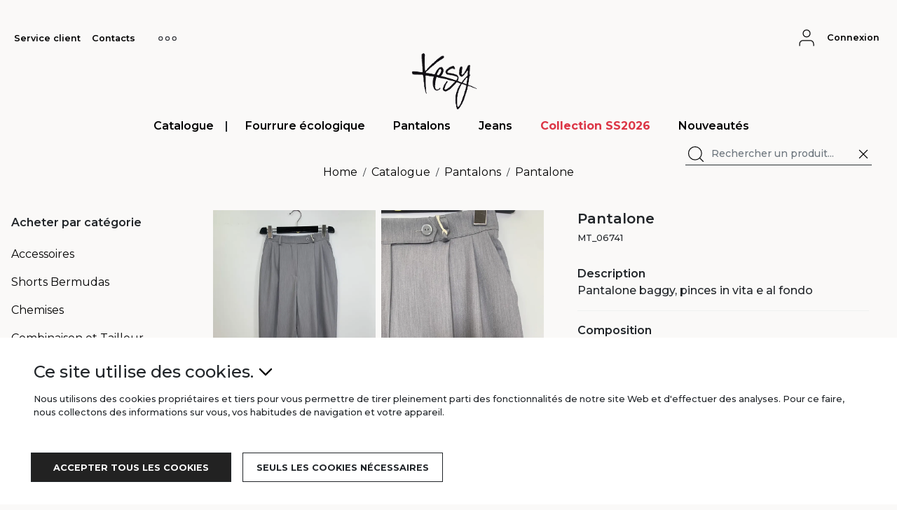

--- FILE ---
content_type: text/html; charset=utf-8
request_url: https://kesy.it/fr/catalogue/trousers/65b8caa481419b9647bd9cf7
body_size: 23781
content:
<!DOCTYPE html><html lang="fr"><head><meta charSet="utf-8"/><link rel="preload" as="image" href="/static/images/logo_small.png"/><link rel="preload" as="image" href="/static/images/logo_kesy_big.png"/><script type="application/ld+json">{"@context":"https://schema.org","@type":"WebSite","url":"https://kesy.it","potentialAction":[{"@type":"SearchAction","target":"https://kesy.it/catalogue/ALL_PRODUCTS?Page=1&amp;Name=={search_term_string}","query-input":"required name=search_term_string"}]}</script><meta name="twitter:card" content="summary_large_image"/><meta name="twitter:site" content="https://kesy.it"/><meta name="twitter:creator" content="Kesy"/><meta property="og:locale" content="it"/><meta property="og:site_name" content="Kesy.it Fashion Store"/><meta name="viewport" content="width=device-width, initial-scale=1"/><link rel="manifest" href="/site.webmanifest"/><title>Pantalone | Kesy</title><meta name="robots" content="index,follow"/><meta name="description" content="Pantalone baggy, pinces in vita e al fondo"/><meta property="og:title" content="Pantalone"/><meta property="og:description" content="Pantalone baggy, pinces in vita e al fondo"/><meta property="og:url" content="https://kesy.it/catalogue/trousers/65b8caa481419b9647bd9cf7"/><meta property="og:type" content="website"/><meta property="og:image" content="https://onfashionecommerce.fra1.cdn.digitaloceanspaces.com/Images/thumbnail/1706625340002.webp"/><meta property="og:image:alt" content="Pantalone"/><meta property="og:image:type" content="image/webp"/><meta property="og:image:width" content="400"/><meta property="og:image:height" content="600"/><link rel="preload" as="image" href="/static/images/mywear.png"/><meta name="next-head-count" content="24"/><link rel="shortcut icon" href="/static/favicons/favicon.ico"/><link rel="manifest" href="/static/favicons/site.webmanifest"/><link rel="apple-touch-icon" href="/static/favicons/apple-touch-icon.png" sizes="180x180"/><link rel="mask-icon" href="/static/favicons/safari-pinned-tab.svg" color="#5bbad5"/><link rel="icon" href="/static/favicons/favicon-32x32.png" sizes="32x32" type="image/png"/><link rel="icon" href="/static/favicons/favicon-16x16.png" sizes="16x16" type="image/png"/><link color="#4a9885" href="/static/favicons/safari-pinned-tab.svg" rel="mask-icon"/><meta content="/static/favicons/browserconfig.xml" name="msapplication-config"/><link rel="preconnect" href="https://fonts.gstatic.com" crossorigin /><link rel="preload" href="/_next/static/css/5fe693196eac551e.css" as="style"/><link rel="stylesheet" href="/_next/static/css/5fe693196eac551e.css" data-n-g=""/><link rel="preload" href="/_next/static/css/90b184a21f51e1fd.css" as="style"/><link rel="stylesheet" href="/_next/static/css/90b184a21f51e1fd.css" data-n-p=""/><link rel="preload" href="/_next/static/css/6e7fde51add5185f.css" as="style"/><link rel="stylesheet" href="/_next/static/css/6e7fde51add5185f.css"/><noscript data-n-css=""></noscript><script defer="" nomodule="" src="/_next/static/chunks/polyfills-0d1b80a048d4787e.js"></script><script defer="" src="/_next/static/chunks/198.51e3f938a2f52c81.js"></script><script src="/_next/static/chunks/webpack-6278240235c665a6.js" defer=""></script><script src="/_next/static/chunks/framework-19fa3454641a47fe.js" defer=""></script><script src="/_next/static/chunks/main-375b24350377f756.js" defer=""></script><script src="/_next/static/chunks/pages/_app-4c33e122ffe9bb89.js" defer=""></script><script src="/_next/static/chunks/2298-3ba7c1fcabf161af.js" defer=""></script><script src="/_next/static/chunks/1033-6f6b26356a51b1b1.js" defer=""></script><script src="/_next/static/chunks/6421-c468d19598aaa10d.js" defer=""></script><script src="/_next/static/chunks/9997-4ae4725956eb91e4.js" defer=""></script><script src="/_next/static/chunks/3887-528de89b7936515a.js" defer=""></script><script src="/_next/static/chunks/pages/catalogue/%5Bcategory%5D/%5Bproduct%5D-11b768fb56c297e6.js" defer=""></script><script src="/_next/static/gIy-f4grDPCg5eiw-LRe9/_buildManifest.js" defer=""></script><script src="/_next/static/gIy-f4grDPCg5eiw-LRe9/_ssgManifest.js" defer=""></script><style data-href="https://fonts.googleapis.com/css2?family=Montserrat:wght@300;400;500;600;700&display=swap">@font-face{font-family:'Montserrat';font-style:normal;font-weight:300;font-display:swap;src:url(https://fonts.gstatic.com/l/font?kit=JTUHjIg1_i6t8kCHKm4532VJOt5-QNFgpCs16Ew9&skey=7bc19f711c0de8f&v=v31) format('woff')}@font-face{font-family:'Montserrat';font-style:normal;font-weight:400;font-display:swap;src:url(https://fonts.gstatic.com/l/font?kit=JTUHjIg1_i6t8kCHKm4532VJOt5-QNFgpCtr6Ew9&skey=7bc19f711c0de8f&v=v31) format('woff')}@font-face{font-family:'Montserrat';font-style:normal;font-weight:500;font-display:swap;src:url(https://fonts.gstatic.com/l/font?kit=JTUHjIg1_i6t8kCHKm4532VJOt5-QNFgpCtZ6Ew9&skey=7bc19f711c0de8f&v=v31) format('woff')}@font-face{font-family:'Montserrat';font-style:normal;font-weight:600;font-display:swap;src:url(https://fonts.gstatic.com/l/font?kit=JTUHjIg1_i6t8kCHKm4532VJOt5-QNFgpCu170w9&skey=7bc19f711c0de8f&v=v31) format('woff')}@font-face{font-family:'Montserrat';font-style:normal;font-weight:700;font-display:swap;src:url(https://fonts.gstatic.com/l/font?kit=JTUHjIg1_i6t8kCHKm4532VJOt5-QNFgpCuM70w9&skey=7bc19f711c0de8f&v=v31) format('woff')}@font-face{font-family:'Montserrat';font-style:normal;font-weight:300;font-display:swap;src:url(https://fonts.gstatic.com/s/montserrat/v31/JTUSjIg1_i6t8kCHKm459WRhyyTh89ZNpQ.woff2) format('woff2');unicode-range:U+0460-052F,U+1C80-1C8A,U+20B4,U+2DE0-2DFF,U+A640-A69F,U+FE2E-FE2F}@font-face{font-family:'Montserrat';font-style:normal;font-weight:300;font-display:swap;src:url(https://fonts.gstatic.com/s/montserrat/v31/JTUSjIg1_i6t8kCHKm459W1hyyTh89ZNpQ.woff2) format('woff2');unicode-range:U+0301,U+0400-045F,U+0490-0491,U+04B0-04B1,U+2116}@font-face{font-family:'Montserrat';font-style:normal;font-weight:300;font-display:swap;src:url(https://fonts.gstatic.com/s/montserrat/v31/JTUSjIg1_i6t8kCHKm459WZhyyTh89ZNpQ.woff2) format('woff2');unicode-range:U+0102-0103,U+0110-0111,U+0128-0129,U+0168-0169,U+01A0-01A1,U+01AF-01B0,U+0300-0301,U+0303-0304,U+0308-0309,U+0323,U+0329,U+1EA0-1EF9,U+20AB}@font-face{font-family:'Montserrat';font-style:normal;font-weight:300;font-display:swap;src:url(https://fonts.gstatic.com/s/montserrat/v31/JTUSjIg1_i6t8kCHKm459WdhyyTh89ZNpQ.woff2) format('woff2');unicode-range:U+0100-02BA,U+02BD-02C5,U+02C7-02CC,U+02CE-02D7,U+02DD-02FF,U+0304,U+0308,U+0329,U+1D00-1DBF,U+1E00-1E9F,U+1EF2-1EFF,U+2020,U+20A0-20AB,U+20AD-20C0,U+2113,U+2C60-2C7F,U+A720-A7FF}@font-face{font-family:'Montserrat';font-style:normal;font-weight:300;font-display:swap;src:url(https://fonts.gstatic.com/s/montserrat/v31/JTUSjIg1_i6t8kCHKm459WlhyyTh89Y.woff2) format('woff2');unicode-range:U+0000-00FF,U+0131,U+0152-0153,U+02BB-02BC,U+02C6,U+02DA,U+02DC,U+0304,U+0308,U+0329,U+2000-206F,U+20AC,U+2122,U+2191,U+2193,U+2212,U+2215,U+FEFF,U+FFFD}@font-face{font-family:'Montserrat';font-style:normal;font-weight:400;font-display:swap;src:url(https://fonts.gstatic.com/s/montserrat/v31/JTUSjIg1_i6t8kCHKm459WRhyyTh89ZNpQ.woff2) format('woff2');unicode-range:U+0460-052F,U+1C80-1C8A,U+20B4,U+2DE0-2DFF,U+A640-A69F,U+FE2E-FE2F}@font-face{font-family:'Montserrat';font-style:normal;font-weight:400;font-display:swap;src:url(https://fonts.gstatic.com/s/montserrat/v31/JTUSjIg1_i6t8kCHKm459W1hyyTh89ZNpQ.woff2) format('woff2');unicode-range:U+0301,U+0400-045F,U+0490-0491,U+04B0-04B1,U+2116}@font-face{font-family:'Montserrat';font-style:normal;font-weight:400;font-display:swap;src:url(https://fonts.gstatic.com/s/montserrat/v31/JTUSjIg1_i6t8kCHKm459WZhyyTh89ZNpQ.woff2) format('woff2');unicode-range:U+0102-0103,U+0110-0111,U+0128-0129,U+0168-0169,U+01A0-01A1,U+01AF-01B0,U+0300-0301,U+0303-0304,U+0308-0309,U+0323,U+0329,U+1EA0-1EF9,U+20AB}@font-face{font-family:'Montserrat';font-style:normal;font-weight:400;font-display:swap;src:url(https://fonts.gstatic.com/s/montserrat/v31/JTUSjIg1_i6t8kCHKm459WdhyyTh89ZNpQ.woff2) format('woff2');unicode-range:U+0100-02BA,U+02BD-02C5,U+02C7-02CC,U+02CE-02D7,U+02DD-02FF,U+0304,U+0308,U+0329,U+1D00-1DBF,U+1E00-1E9F,U+1EF2-1EFF,U+2020,U+20A0-20AB,U+20AD-20C0,U+2113,U+2C60-2C7F,U+A720-A7FF}@font-face{font-family:'Montserrat';font-style:normal;font-weight:400;font-display:swap;src:url(https://fonts.gstatic.com/s/montserrat/v31/JTUSjIg1_i6t8kCHKm459WlhyyTh89Y.woff2) format('woff2');unicode-range:U+0000-00FF,U+0131,U+0152-0153,U+02BB-02BC,U+02C6,U+02DA,U+02DC,U+0304,U+0308,U+0329,U+2000-206F,U+20AC,U+2122,U+2191,U+2193,U+2212,U+2215,U+FEFF,U+FFFD}@font-face{font-family:'Montserrat';font-style:normal;font-weight:500;font-display:swap;src:url(https://fonts.gstatic.com/s/montserrat/v31/JTUSjIg1_i6t8kCHKm459WRhyyTh89ZNpQ.woff2) format('woff2');unicode-range:U+0460-052F,U+1C80-1C8A,U+20B4,U+2DE0-2DFF,U+A640-A69F,U+FE2E-FE2F}@font-face{font-family:'Montserrat';font-style:normal;font-weight:500;font-display:swap;src:url(https://fonts.gstatic.com/s/montserrat/v31/JTUSjIg1_i6t8kCHKm459W1hyyTh89ZNpQ.woff2) format('woff2');unicode-range:U+0301,U+0400-045F,U+0490-0491,U+04B0-04B1,U+2116}@font-face{font-family:'Montserrat';font-style:normal;font-weight:500;font-display:swap;src:url(https://fonts.gstatic.com/s/montserrat/v31/JTUSjIg1_i6t8kCHKm459WZhyyTh89ZNpQ.woff2) format('woff2');unicode-range:U+0102-0103,U+0110-0111,U+0128-0129,U+0168-0169,U+01A0-01A1,U+01AF-01B0,U+0300-0301,U+0303-0304,U+0308-0309,U+0323,U+0329,U+1EA0-1EF9,U+20AB}@font-face{font-family:'Montserrat';font-style:normal;font-weight:500;font-display:swap;src:url(https://fonts.gstatic.com/s/montserrat/v31/JTUSjIg1_i6t8kCHKm459WdhyyTh89ZNpQ.woff2) format('woff2');unicode-range:U+0100-02BA,U+02BD-02C5,U+02C7-02CC,U+02CE-02D7,U+02DD-02FF,U+0304,U+0308,U+0329,U+1D00-1DBF,U+1E00-1E9F,U+1EF2-1EFF,U+2020,U+20A0-20AB,U+20AD-20C0,U+2113,U+2C60-2C7F,U+A720-A7FF}@font-face{font-family:'Montserrat';font-style:normal;font-weight:500;font-display:swap;src:url(https://fonts.gstatic.com/s/montserrat/v31/JTUSjIg1_i6t8kCHKm459WlhyyTh89Y.woff2) format('woff2');unicode-range:U+0000-00FF,U+0131,U+0152-0153,U+02BB-02BC,U+02C6,U+02DA,U+02DC,U+0304,U+0308,U+0329,U+2000-206F,U+20AC,U+2122,U+2191,U+2193,U+2212,U+2215,U+FEFF,U+FFFD}@font-face{font-family:'Montserrat';font-style:normal;font-weight:600;font-display:swap;src:url(https://fonts.gstatic.com/s/montserrat/v31/JTUSjIg1_i6t8kCHKm459WRhyyTh89ZNpQ.woff2) format('woff2');unicode-range:U+0460-052F,U+1C80-1C8A,U+20B4,U+2DE0-2DFF,U+A640-A69F,U+FE2E-FE2F}@font-face{font-family:'Montserrat';font-style:normal;font-weight:600;font-display:swap;src:url(https://fonts.gstatic.com/s/montserrat/v31/JTUSjIg1_i6t8kCHKm459W1hyyTh89ZNpQ.woff2) format('woff2');unicode-range:U+0301,U+0400-045F,U+0490-0491,U+04B0-04B1,U+2116}@font-face{font-family:'Montserrat';font-style:normal;font-weight:600;font-display:swap;src:url(https://fonts.gstatic.com/s/montserrat/v31/JTUSjIg1_i6t8kCHKm459WZhyyTh89ZNpQ.woff2) format('woff2');unicode-range:U+0102-0103,U+0110-0111,U+0128-0129,U+0168-0169,U+01A0-01A1,U+01AF-01B0,U+0300-0301,U+0303-0304,U+0308-0309,U+0323,U+0329,U+1EA0-1EF9,U+20AB}@font-face{font-family:'Montserrat';font-style:normal;font-weight:600;font-display:swap;src:url(https://fonts.gstatic.com/s/montserrat/v31/JTUSjIg1_i6t8kCHKm459WdhyyTh89ZNpQ.woff2) format('woff2');unicode-range:U+0100-02BA,U+02BD-02C5,U+02C7-02CC,U+02CE-02D7,U+02DD-02FF,U+0304,U+0308,U+0329,U+1D00-1DBF,U+1E00-1E9F,U+1EF2-1EFF,U+2020,U+20A0-20AB,U+20AD-20C0,U+2113,U+2C60-2C7F,U+A720-A7FF}@font-face{font-family:'Montserrat';font-style:normal;font-weight:600;font-display:swap;src:url(https://fonts.gstatic.com/s/montserrat/v31/JTUSjIg1_i6t8kCHKm459WlhyyTh89Y.woff2) format('woff2');unicode-range:U+0000-00FF,U+0131,U+0152-0153,U+02BB-02BC,U+02C6,U+02DA,U+02DC,U+0304,U+0308,U+0329,U+2000-206F,U+20AC,U+2122,U+2191,U+2193,U+2212,U+2215,U+FEFF,U+FFFD}@font-face{font-family:'Montserrat';font-style:normal;font-weight:700;font-display:swap;src:url(https://fonts.gstatic.com/s/montserrat/v31/JTUSjIg1_i6t8kCHKm459WRhyyTh89ZNpQ.woff2) format('woff2');unicode-range:U+0460-052F,U+1C80-1C8A,U+20B4,U+2DE0-2DFF,U+A640-A69F,U+FE2E-FE2F}@font-face{font-family:'Montserrat';font-style:normal;font-weight:700;font-display:swap;src:url(https://fonts.gstatic.com/s/montserrat/v31/JTUSjIg1_i6t8kCHKm459W1hyyTh89ZNpQ.woff2) format('woff2');unicode-range:U+0301,U+0400-045F,U+0490-0491,U+04B0-04B1,U+2116}@font-face{font-family:'Montserrat';font-style:normal;font-weight:700;font-display:swap;src:url(https://fonts.gstatic.com/s/montserrat/v31/JTUSjIg1_i6t8kCHKm459WZhyyTh89ZNpQ.woff2) format('woff2');unicode-range:U+0102-0103,U+0110-0111,U+0128-0129,U+0168-0169,U+01A0-01A1,U+01AF-01B0,U+0300-0301,U+0303-0304,U+0308-0309,U+0323,U+0329,U+1EA0-1EF9,U+20AB}@font-face{font-family:'Montserrat';font-style:normal;font-weight:700;font-display:swap;src:url(https://fonts.gstatic.com/s/montserrat/v31/JTUSjIg1_i6t8kCHKm459WdhyyTh89ZNpQ.woff2) format('woff2');unicode-range:U+0100-02BA,U+02BD-02C5,U+02C7-02CC,U+02CE-02D7,U+02DD-02FF,U+0304,U+0308,U+0329,U+1D00-1DBF,U+1E00-1E9F,U+1EF2-1EFF,U+2020,U+20A0-20AB,U+20AD-20C0,U+2113,U+2C60-2C7F,U+A720-A7FF}@font-face{font-family:'Montserrat';font-style:normal;font-weight:700;font-display:swap;src:url(https://fonts.gstatic.com/s/montserrat/v31/JTUSjIg1_i6t8kCHKm459WlhyyTh89Y.woff2) format('woff2');unicode-range:U+0000-00FF,U+0131,U+0152-0153,U+02BB-02BC,U+02C6,U+02DA,U+02DC,U+0304,U+0308,U+0329,U+2000-206F,U+20AC,U+2122,U+2191,U+2193,U+2212,U+2215,U+FEFF,U+FFFD}</style></head><body><div id="__next"><div class="Toastify"></div><div><div style="box-shadow:none" class="px-0 px-lg-3 container-fluid"><div class="mx-0 row"></div><nav class="px-0 pt-3 d-lg-none navbar navbar-expand-lg navbar-light"><div class="d-flex"><button aria-controls="navbar-nav" type="button" aria-label="Toggle navigation" class="Header_burger__b4Tnu navbar-toggler collapsed"><svg xmlns="http://www.w3.org/2000/svg" width="32" height="32" viewBox="0 0 24 24" fill="none" stroke="black" stroke-width="1.5" stroke-linecap="round" stroke-linejoin="round" class="feather feather-menu"><line x1="3" y1="12" x2="21" y2="12"></line><line x1="3" y1="6" x2="21" y2="6"></line><line x1="3" y1="18" x2="21" y2="18"></line></svg></button><a style="position:relative;height:45px;width:53px;cursor:pointer" href="/fr"><span style="box-sizing:border-box;display:block;overflow:hidden;width:initial;height:initial;background:none;opacity:1;border:0;margin:0;padding:0;position:absolute;top:0;left:0;bottom:0;right:0"><img alt="logo-kesy" src="/static/images/logo_small.png" decoding="async" data-nimg="fill" class="clickable ms-1" style="position:absolute;top:0;left:0;bottom:0;right:0;box-sizing:border-box;padding:0;border:none;margin:auto;display:block;width:0;height:0;min-width:100%;max-width:100%;min-height:100%;max-height:100%"/></span></a></div><nav class="p-0 navbar navbar-expand-lg navbar-light"><button type="button" aria-controls="searchbar-nav" aria-expanded="false" class="d-flex d-lg-none btn btn-link"><svg xmlns="http://www.w3.org/2000/svg" width="30" height="30" viewBox="0 0 24 24" fill="none" stroke="black" stroke-width="1" stroke-linecap="round" stroke-linejoin="round" class="feather feather-search"><circle cx="11" cy="11" r="8"></circle><line x1="21" y1="21" x2="16.65" y2="16.65"></line></svg></button><div><button type="button" aria-label="user-account" class="pe-lg-0 ps-1 btn btn-link"><svg xmlns="http://www.w3.org/2000/svg" width="30" height="30" viewBox="0 0 24 24" fill="none" stroke="currentColor" stroke-width="1" stroke-linecap="round" stroke-linejoin="round" class="feather feather-user"><path d="M20 21v-2a4 4 0 0 0-4-4H8a4 4 0 0 0-4 4v2"></path><circle cx="12" cy="7" r="4"></circle></svg></button><div id="user-dropdown" style="padding-bottom:0.01rem" class="fs-7 fw-semibold d-none d-lg-inline-block dropdown"><a role="button" tabindex="0" href="" class="d-flex fs-7 fw-semibold btn btn-link">Connexion</a></div></div></nav><div class="d-flex d-lg-none justify-content-end" style="width:98%"><div style="width:98%" class="collapse"><div><form style="width:100%" class=""><div class="input-group"><span class="input-group-text" id="inputGroup-sizing-sm"><button type="submit" aria-label="searchbar" class="p-0 btn btn-link"><svg xmlns="http://www.w3.org/2000/svg" width="30" height="30" viewBox="0 0 24 24" fill="none" stroke="black" stroke-width="1" stroke-linecap="round" stroke-linejoin="round" class="feather feather-search"><circle cx="11" cy="11" r="8"></circle><line x1="21" y1="21" x2="16.65" y2="16.65"></line></svg></button></span><input name="Name" aria-label="searchbar" aria-describedby="searchbar" placeholder="Rechercher un produit..." class="fw-medium shadow-none form-control" value=""/><span class="input-group-text" id="inputGroup-sizing-sm"><button type="button" class="p-0 btn btn-link"><svg xmlns="http://www.w3.org/2000/svg" width="28" height="28" viewBox="0 0 24 24" fill="none" stroke="black" stroke-width="1.5" stroke-linecap="round" stroke-linejoin="round" class="feather feather-x"><line x1="18" y1="6" x2="6" y2="18"></line><line x1="6" y1="6" x2="18" y2="18"></line></svg></button></span></div></form></div></div></div><div class="pt-1 navbar-collapse collapse" id="navbar-nav"><div class="mb-0"><div class="w-100 MenuLinks_all_links__O4QcB navbar-nav"><div><div class="d-none d-lg-flex fw-semibold flex-sm-wrap"><a href="/fr/catalogue/ALL_PRODUCTS?Page=1&amp;orderBy=LATEST-ARRIVALS" data-rr-ui-event-key="/fr/catalogue/ALL_PRODUCTS?Page=1&amp;orderBy=LATEST-ARRIVALS" class="ps-4 py-3 py-lg-1 px-3 nav-link">Catalogue</a><span class="d-none d-lg-flex align-items-center">|</span><a href="/fr/catalogue/ALL_PRODUCTS?season=SS2026&amp;orderBy=LATEST-ARRIVALS" data-rr-ui-event-key="/fr/catalogue/ALL_PRODUCTS?season=SS2026&amp;orderBy=LATEST-ARRIVALS" class="fw-bold text-danger ps-4 py-3 py-lg-1 px-3 nav-link">Collection <!-- --> SS2026</a><a href="/fr/catalogue/NEW_PRODUCTS?Page=1" data-rr-ui-event-key="/fr/catalogue/NEW_PRODUCTS?Page=1" class="ps-4 py-3 py-lg-1 px-3 nav-link">Nouveautés</a></div><div class="d-none d-lg-flex justify-content-end position-absolute end-0"><div class="px-4 py-2"><form class=""><div class="SearchBar_searchbar__ZicF8 input-group"><span class="SearchBar_searchicon__S1n7i input-group-text" id="inputGroup-sizing-sm"><button type="submit" aria-label="searchbar" class="p-0 btn btn-link"><svg xmlns="http://www.w3.org/2000/svg" width="28" height="28" viewBox="0 0 24 24" fill="none" stroke="black" stroke-width="1" stroke-linecap="round" stroke-linejoin="round" class="feather feather-search"><circle cx="11" cy="11" r="8"></circle><line x1="21" y1="21" x2="16.65" y2="16.65"></line></svg></button></span><input name="Name" aria-label="searchbar" aria-describedby="searchbar" placeholder="Rechercher un produit..." class="fw-medium shadow-none SearchBar_searchform__tmNa5 form-control form-control-sm" value=""/><span class="SearchBar_searchicon__S1n7i input-group-text" id="inputGroup-sizing-sm"><button type="button" class="p-0 btn btn-link"><svg xmlns="http://www.w3.org/2000/svg" width="22" height="22" viewBox="0 0 24 24" fill="none" stroke="black" stroke-width="1.5" stroke-linecap="round" stroke-linejoin="round" class="feather feather-x"><line x1="18" y1="6" x2="6" y2="18"></line><line x1="6" y1="6" x2="18" y2="18"></line></svg></button></span></div></form></div></div></div><hr class="d-lg-none undefined"/><div class="d-lg-none fw-semibold"><nav class="px-1 navbar navbar-expand-lg navbar-light"><div class="d-flex ps-2"><button aria-controls="navbar-nav" type="button" aria-label="Toggle navigation" class="navbar-toggler collapsed"><span class="fw-semibold" style="color:black">Catalogue</span><svg xmlns="http://www.w3.org/2000/svg" width="24" height="24" viewBox="0 0 24 24" fill="none" stroke="black" stroke-width="1.8" stroke-linecap="round" stroke-linejoin="round" class="feather feather-chevron-down"><polyline points="6 9 12 15 18 9"></polyline></svg></button></div><div class="pt-2 navbar-collapse collapse" id="navbar-nav"><div class="fw-semibold navbar-nav"><a href="/fr/catalogue/ALL_PRODUCTS?Page=1&amp;orderBy=LATEST-ARRIVALS" data-rr-ui-event-key="/fr/catalogue/ALL_PRODUCTS?Page=1&amp;orderBy=LATEST-ARRIVALS" class="ps-4 fs-6 nav-link">Tous les produits</a></div></div></nav><span class="d-none d-lg-flex align-items-center">|</span><a href="/fr/catalogue/ALL_PRODUCTS?season=SS2026&amp;orderBy=LATEST-ARRIVALS" data-rr-ui-event-key="/fr/catalogue/ALL_PRODUCTS?season=SS2026&amp;orderBy=LATEST-ARRIVALS" class="fw-bold text-danger ps-4 py-3 fs-5 nav-link">Collection <!-- --> SS2026</a><a href="/fr/catalogue/NEW_PRODUCTS?Page=1" data-rr-ui-event-key="/fr/catalogue/NEW_PRODUCTS?Page=1" class="ps-4 py-3 fs-5 nav-link">Nouveautés</a></div><hr class="d-lg-none" style="width:95%"/></div></div><div class="navbar-nav"><div class="services align-items-start align-items-lg-center navbar-nav"><a href="/fr/customer-service" data-rr-ui-event-key="/fr/customer-service" class="py-3 ps-4 fw-medium pt-3 nav-link">Service client</a><a href="/fr/contact" data-rr-ui-event-key="/fr/contact" class="py-3 ps-4 fw-medium nav-link">Contacts</a><div class="d-lg-none"><a href="/fr/about-us" data-rr-ui-event-key="/fr/about-us" class="py-3 ps-4 fw-medium nav-link">À propos de nous</a><a href="/fr/find-us" data-rr-ui-event-key="/fr/find-us" class="py-3 ps-4 fw-medium nav-link">Trouver magasin</a><a href="/fr/catalogue/NEW_PRODUCTS?Page=1" data-rr-ui-event-key="/fr/catalogue/NEW_PRODUCTS?Page=1" class="py-3 ps-4 fw-medium nav-link">Nouveautés</a></div></div></div></div></nav></div><div class="d-none d-lg-block pb-4 container-fluid"><nav role="navigation" class="d-flex flex-column navbar navbar-expand navbar-light"><div class="d-none d-lg-flex justify-content-between p-0 pt-4 w-100"><div class="align-items-start align-items-lg-center navbar-nav"><a href="/fr/customer-service" data-rr-ui-event-key="/fr/customer-service" class="fs-7 fw-semibold nav-link">Service client</a><a href="/fr/contact" data-rr-ui-event-key="/fr/contact" class="fs-7 fw-semibold nav-link">Contacts</a><a role="button" class="nav-link" tabindex="0" href="#"><div id="dropdown" class="ServicesLinks_dropdown__cXPzm dropdown"><button type="button" id="dropdown-toggle" aria-expanded="false" aria-label="services" class="py-0 ServicesLinks_dropdown_toggle__0EYhF dropdown-toggle btn btn-link"><svg xmlns="http://www.w3.org/2000/svg" width="34" height="6" viewBox="0 0 34 8" class="feather more-horizontal"><g id="Group_6" data-name="Group 6" transform="translate(-306 129)"><circle id="circle" cx="3.5" cy="3.5" r="3.5" transform="translate(306.5 -128.5)" fill="none" stroke="#23262c" stroke-linecap="round" stroke-linejoin="round" stroke-width="1.5"></circle><circle id="circle-2" data-name="circle" cx="3.5" cy="3.5" r="3.5" transform="translate(319.5 -128.5)" fill="none" stroke="#23262c" stroke-linecap="round" stroke-linejoin="round" stroke-width="1.5"></circle><circle id="circle-3" data-name="circle" cx="3.5" cy="3.5" r="3.5" transform="translate(332.5 -128.5)" fill="none" stroke="#23262c" stroke-linecap="round" stroke-linejoin="round" stroke-width="1.5"></circle></g></svg></button></div></a></div><nav class="p-0 navbar navbar-expand-lg navbar-light"><button type="button" aria-controls="searchbar-nav" aria-expanded="" class="d-flex d-lg-none btn btn-link"><svg xmlns="http://www.w3.org/2000/svg" width="30" height="30" viewBox="0 0 24 24" fill="none" stroke="black" stroke-width="1" stroke-linecap="round" stroke-linejoin="round" class="feather feather-search"><circle cx="11" cy="11" r="8"></circle><line x1="21" y1="21" x2="16.65" y2="16.65"></line></svg></button><div><button type="button" aria-label="user-account" class="pe-lg-0 ps-1 btn btn-link"><svg xmlns="http://www.w3.org/2000/svg" width="30" height="30" viewBox="0 0 24 24" fill="none" stroke="currentColor" stroke-width="1" stroke-linecap="round" stroke-linejoin="round" class="feather feather-user"><path d="M20 21v-2a4 4 0 0 0-4-4H8a4 4 0 0 0-4 4v2"></path><circle cx="12" cy="7" r="4"></circle></svg></button><div id="user-dropdown" style="padding-bottom:0.01rem" class="fs-7 fw-semibold d-none d-lg-inline-block dropdown"><a role="button" tabindex="0" href="" class="d-flex fs-7 fw-semibold btn btn-link">Connexion</a></div></div></nav></div><div class="justify-content-lg-center d-none d-lg-flex"><a style="position:relative;height:80px;width:223px;cursor:pointer" href="/fr"><span style="box-sizing:border-box;display:block;overflow:hidden;width:initial;height:initial;background:none;opacity:1;border:0;margin:0;padding:0;position:absolute;top:0;left:0;bottom:0;right:0"><img alt="logo-kesy" src="/static/images/logo_kesy_big.png" decoding="async" data-nimg="fill" class="clickable " style="position:absolute;top:0;left:0;bottom:0;right:0;box-sizing:border-box;padding:0;border:none;margin:auto;display:block;width:0;height:0;min-width:100%;max-width:100%;min-height:100%;max-height:100%"/></span></a></div><div><div class="justify-content-center align-items-end d-none py-2 d-lg-flex w-100"><div class="mb-0"><div class="w-100 MenuLinks_all_links__O4QcB navbar-nav"><div><div class="d-none d-lg-flex fw-semibold flex-sm-wrap"><a href="/fr/catalogue/ALL_PRODUCTS?Page=1&amp;orderBy=LATEST-ARRIVALS" data-rr-ui-event-key="/fr/catalogue/ALL_PRODUCTS?Page=1&amp;orderBy=LATEST-ARRIVALS" class="ps-4 py-3 py-lg-1 px-3 nav-link">Catalogue</a><span class="d-none d-lg-flex align-items-center">|</span><a href="/fr/catalogue/ALL_PRODUCTS?season=SS2026&amp;orderBy=LATEST-ARRIVALS" data-rr-ui-event-key="/fr/catalogue/ALL_PRODUCTS?season=SS2026&amp;orderBy=LATEST-ARRIVALS" class="fw-bold text-danger ps-4 py-3 py-lg-1 px-3 nav-link">Collection <!-- --> SS2026</a><a href="/fr/catalogue/NEW_PRODUCTS?Page=1" data-rr-ui-event-key="/fr/catalogue/NEW_PRODUCTS?Page=1" class="ps-4 py-3 py-lg-1 px-3 nav-link">Nouveautés</a></div><div class="d-none d-lg-flex justify-content-end position-absolute end-0"><div class="px-4 py-2"><form class=""><div class="SearchBar_searchbar__ZicF8 input-group"><span class="SearchBar_searchicon__S1n7i input-group-text" id="inputGroup-sizing-sm"><button type="submit" aria-label="searchbar" class="p-0 btn btn-link"><svg xmlns="http://www.w3.org/2000/svg" width="28" height="28" viewBox="0 0 24 24" fill="none" stroke="black" stroke-width="1" stroke-linecap="round" stroke-linejoin="round" class="feather feather-search"><circle cx="11" cy="11" r="8"></circle><line x1="21" y1="21" x2="16.65" y2="16.65"></line></svg></button></span><input name="Name" aria-label="searchbar" aria-describedby="searchbar" placeholder="Rechercher un produit..." class="fw-medium shadow-none SearchBar_searchform__tmNa5 form-control form-control-sm" value=""/><span class="SearchBar_searchicon__S1n7i input-group-text" id="inputGroup-sizing-sm"><button type="button" class="p-0 btn btn-link"><svg xmlns="http://www.w3.org/2000/svg" width="22" height="22" viewBox="0 0 24 24" fill="none" stroke="black" stroke-width="1.5" stroke-linecap="round" stroke-linejoin="round" class="feather feather-x"><line x1="18" y1="6" x2="6" y2="18"></line><line x1="6" y1="6" x2="18" y2="18"></line></svg></button></span></div></form></div></div></div><hr class="d-lg-none undefined"/><div class="d-lg-none fw-semibold"><nav class="px-1 navbar navbar-expand-lg navbar-light"><div class="d-flex ps-2"><button aria-controls="navbar-nav" type="button" aria-label="Toggle navigation" class="navbar-toggler collapsed"><span class="fw-semibold" style="color:black">Catalogue</span><svg xmlns="http://www.w3.org/2000/svg" width="24" height="24" viewBox="0 0 24 24" fill="none" stroke="black" stroke-width="1.8" stroke-linecap="round" stroke-linejoin="round" class="feather feather-chevron-down"><polyline points="6 9 12 15 18 9"></polyline></svg></button></div><div class="pt-2 navbar-collapse collapse" id="navbar-nav"><div class="fw-semibold navbar-nav"><a href="/fr/catalogue/ALL_PRODUCTS?Page=1&amp;orderBy=LATEST-ARRIVALS" data-rr-ui-event-key="/fr/catalogue/ALL_PRODUCTS?Page=1&amp;orderBy=LATEST-ARRIVALS" class="ps-4 fs-6 nav-link">Tous les produits</a></div></div></nav><span class="d-none d-lg-flex align-items-center">|</span><a href="/fr/catalogue/ALL_PRODUCTS?season=SS2026&amp;orderBy=LATEST-ARRIVALS" data-rr-ui-event-key="/fr/catalogue/ALL_PRODUCTS?season=SS2026&amp;orderBy=LATEST-ARRIVALS" class="fw-bold text-danger ps-4 py-3 fs-5 nav-link">Collection <!-- --> SS2026</a><a href="/fr/catalogue/NEW_PRODUCTS?Page=1" data-rr-ui-event-key="/fr/catalogue/NEW_PRODUCTS?Page=1" class="ps-4 py-3 fs-5 nav-link">Nouveautés</a></div><hr class="d-lg-none" style="width:95%"/></div></div></div></div></nav></div><div class="px-3 container-fluid"><div class="mx-0 justify-content-center row"><div class="ps-3 pe-0 0 product_side_filters__w_cFz col"><div class="pe-4 pt-2" style="min-width:15rem"><h2 class="fs-6 fw-semibold mb-3">Acheter par catégorie</h2><ul class="nobulletsul ps-0"></ul></div></div><div class="px-0 px-md-3 col"><div class="ProductDetail_carousel_wrapper__W3pWw"><div class="CarouselProduct_carousel_wrapper__cood3"><div class="slick-slider slick-initialized" dir="ltr"><div class="slick-list"><div class="slick-track" style="width:400%;left:-100%"><div data-index="-2" tabindex="-1" class="slick-slide slick-cloned" aria-hidden="true" style="width:12.5%"></div><div data-index="-1" tabindex="-1" class="slick-slide slick-cloned" aria-hidden="true" style="width:12.5%"></div><div data-index="0" class="slick-slide slick-active slick-current" tabindex="-1" aria-hidden="false" style="outline:none;width:12.5%"></div><div data-index="1" class="slick-slide slick-active" tabindex="-1" aria-hidden="false" style="outline:none;width:12.5%"></div><div data-index="2" class="slick-slide" tabindex="-1" aria-hidden="true" style="outline:none;width:12.5%"></div><div data-index="3" tabindex="-1" class="slick-slide slick-cloned" aria-hidden="true" style="width:12.5%"></div><div data-index="4" tabindex="-1" class="slick-slide slick-cloned" aria-hidden="true" style="width:12.5%"></div><div data-index="5" tabindex="-1" class="slick-slide slick-cloned" aria-hidden="true" style="width:12.5%"></div></div></div><ul style="display:block" class="thumb-product"><li class="slick-active"><a><span style="box-sizing:border-box;display:block;overflow:hidden;width:initial;height:initial;background:none;opacity:1;border:0;margin:0;padding:0;position:relative"><span style="box-sizing:border-box;display:block;width:initial;height:initial;background:none;opacity:1;border:0;margin:0;padding:0;padding-top:150%"></span><img alt="thumb-0" src="[data-uri]" decoding="async" data-nimg="responsive" style="position:absolute;top:0;left:0;bottom:0;right:0;box-sizing:border-box;padding:0;border:none;margin:auto;display:block;width:0;height:0;min-width:100%;max-width:100%;min-height:100%;max-height:100%"/><noscript><img alt="thumb-0" src="https://onfashionecommerce.fra1.cdn.digitaloceanspaces.com/Images/thumbnail/1706625340002.webp" decoding="async" data-nimg="responsive" style="position:absolute;top:0;left:0;bottom:0;right:0;box-sizing:border-box;padding:0;border:none;margin:auto;display:block;width:0;height:0;min-width:100%;max-width:100%;min-height:100%;max-height:100%" loading="lazy"/></noscript></span></a></li><li class=""><a><span style="box-sizing:border-box;display:block;overflow:hidden;width:initial;height:initial;background:none;opacity:1;border:0;margin:0;padding:0;position:relative"><span style="box-sizing:border-box;display:block;width:initial;height:initial;background:none;opacity:1;border:0;margin:0;padding:0;padding-top:150%"></span><img alt="thumb-1" src="[data-uri]" decoding="async" data-nimg="responsive" style="position:absolute;top:0;left:0;bottom:0;right:0;box-sizing:border-box;padding:0;border:none;margin:auto;display:block;width:0;height:0;min-width:100%;max-width:100%;min-height:100%;max-height:100%"/><noscript><img alt="thumb-1" src="https://onfashionecommerce.fra1.cdn.digitaloceanspaces.com/Images/thumbnail/1706625340003.webp" decoding="async" data-nimg="responsive" style="position:absolute;top:0;left:0;bottom:0;right:0;box-sizing:border-box;padding:0;border:none;margin:auto;display:block;width:0;height:0;min-width:100%;max-width:100%;min-height:100%;max-height:100%" loading="lazy"/></noscript></span></a></li><li class=""><a><span style="box-sizing:border-box;display:block;overflow:hidden;width:initial;height:initial;background:none;opacity:1;border:0;margin:0;padding:0;position:relative"><span style="box-sizing:border-box;display:block;width:initial;height:initial;background:none;opacity:1;border:0;margin:0;padding:0;padding-top:150%"></span><img alt="thumb-2" src="[data-uri]" decoding="async" data-nimg="responsive" style="position:absolute;top:0;left:0;bottom:0;right:0;box-sizing:border-box;padding:0;border:none;margin:auto;display:block;width:0;height:0;min-width:100%;max-width:100%;min-height:100%;max-height:100%"/><noscript><img alt="thumb-2" src="https://onfashionecommerce.fra1.cdn.digitaloceanspaces.com/Images/thumbnail/1706625340001.webp" decoding="async" data-nimg="responsive" style="position:absolute;top:0;left:0;bottom:0;right:0;box-sizing:border-box;padding:0;border:none;margin:auto;display:block;width:0;height:0;min-width:100%;max-width:100%;min-height:100%;max-height:100%" loading="lazy"/></noscript></span></a></li></ul></div></div><div class="undefined lightbox"></div></div></div><div class="ProductDetail_right_col___2qgM px-0 px-sm-2 px-md-3 px-lg-4 pt-3 pt-md-0 col"><div class="d-flex justify-content-between"><div><h1 class="fs-5 fw-semibold">Pantalone</h1><div class="d-flex"><h2 class="fs-7 pb-2">MT_06741</h2></div></div></div><div class="py-3"><div class="d-grid"><span class="fs-6 fw-semibold">Description<!-- --> </span><span class="fw-medium">Pantalone baggy, pinces in vita e al fondo</span><hr/></div><div class="d-grid"><span class="fs-6 fw-semibold">Composition<!-- --> </span><span class="fw-medium">74%PL 20%VI 6%EA</span><hr/></div><div class="d-grid"><span class="fs-6 fw-semibold">Collection <!-- --> </span><span class="fw-medium">Printemps Été 2024</span><hr/></div></div><div class="ProductDetail_login_signup_buttons_container__8wB9y"></div></div></div></div></div><div class="pb-5 Footer_footer__rmO8a container-fluid"><div class="flex-row px-0 contentMaxWidth1140 container-fluid"><div class="pt-5 px-4 container"><div class="col"><div class="Footer_accordion_style__mklYg d-md-none accordion accordion-flush"><div class="Footer_accordion_style__mklYg accordion-item"><h2 class="Footer_accordion_header__La8ms accordion-header"><button type="button" aria-expanded="false" class="accordion-button collapsed"><span class="fs-7 fw-medium">CATÉGORIES</span></button></h2><div class="accordion-collapse collapse"><div class="accordion-body"><ul class="nobulletsul px-0"><li class="mb-3 fs-7"><a href="/fr/catalogue/ALL_PRODUCTS?Page=1">Voir tout</a></li></ul></div></div></div></div><div class="Footer_accordion_style__mklYg d-md-none accordion accordion-flush"><div class="Footer_accordion_style__mklYg accordion-item"><h2 class="Footer_accordion_header__La8ms accordion-header"><button type="button" aria-expanded="false" class="accordion-button collapsed"><span class="fs-7 fw-medium">SHOPPING SUR KESY</span></button></h2><div class="accordion-collapse collapse"><div class="accordion-body"><ul class="nobulletsul px-0"><li class="mb-3 fs-7"><a href="/fr/contact">Contacts</a></li><li class="mb-3 fs-7"><a href="/fr/delivery">Expédition</a></li><li class="mb-3 fs-7"><a href="/fr/payments">Paiements</a></li><li class="mb-3 fs-7"><a href="/fr/returns">Retour</a></li></ul></div></div></div></div><div class="Footer_accordion_style__mklYg d-md-none accordion accordion-flush"><div class="Footer_accordion_style__mklYg accordion-item"><h2 class="Footer_accordion_header__La8ms accordion-header"><button type="button" aria-expanded="false" class="accordion-button collapsed"><span class="fs-7 fw-medium">INFORMATIONS</span></button></h2><div class="accordion-collapse collapse"><div class="accordion-body"><ul class="nobulletsul px-0"><li class="mb-3 fs-7"><a href="/fr/privacy-and-cookie">Politique de confidentialité et de cookies</a></li><li class="mb-3 fs-7"><a href="/fr/terms-and-conditions">Modalités et conditions</a></li><li class="mb-3 fs-7"><a style="cursor:pointer">Cookies settings</a></li></ul></div></div></div></div></div></div><div class="px-3 mx-0 Footer_containerColLinks__xH8yB row"><div class="px-0 d-none d-md-block Footer_colLinks__L4KsU col"><ul class="nobulletsul px-0"><li class="mb-4 fs-7 fw-medium"><span>CATÉGORIES</span></li><li class="mb-3 fs-7"><a href="/fr/catalogue/ALL_PRODUCTS?Page=1">Voir tout</a></li></ul></div><div class="ps-0 pe-2 d-none d-md-block Footer_colLinks__L4KsU col"><ul class="nobulletsul px-0"><li class="mb-4 fs-7 fw-medium"><span>SHOPPING SUR KESY</span></li><li class="mb-3 fs-7"><a href="/fr/contact">Contacts</a></li><li class="mb-3 fs-7"><a href="/fr/delivery">Expédition</a></li><li class="mb-3 fs-7"><a href="/fr/payments">Paiements</a></li><li class="mb-3 fs-7"><a href="/fr/returns">Retour</a></li></ul></div><div class="ps-0 pe-2 d-none d-md-block Footer_colLinks__L4KsU col"><ul class="nobulletsul px-0"><li class="mb-4 fs-7 fw-medium"><span>INFORMATIONS</span></li><li class="mb-3 fs-7"><a href="/fr/privacy-and-cookie">Politique de confidentialité et de cookies</a></li><li class="mb-3 fs-7"><a href="/fr/terms-and-conditions">Modalités et conditions</a></li><li class="mb-3 fs-7"><a style="cursor:pointer">Cookies settings</a></li></ul></div><div class="px-0 Footer_colLinks__L4KsU col"><ul class="nobulletsul px-0"><li class="pt-4 pb-2"><button type="button" class="fs-7 fw-medium btn btn-link">Voir tout</button></li><li class="fs-7"><span>Vous pouvez consulter le catalogue complet et passer des commandes</span></li></ul></div></div><div class="pt-4 mx-5 Footer_socialContainer__yp_UC row"><div class="Footer_socialCol__t9ng5 col"><a role="button" tabindex="0" href="https://www.instagram.com/kesy_pronto_moda/" target="_blank" rel="noreferrer" aria-label="instagram" class="px-0 btn btn-link"><svg xmlns="http://www.w3.org/2000/svg" width="24" height="24" viewBox="0 0 24 24" fill="none" stroke="currentColor" stroke-width="1.5" stroke-linecap="round" stroke-linejoin="round" class="feather feather-instagram"><rect x="2" y="2" width="20" height="20" rx="5" ry="5"></rect><path d="M16 11.37A4 4 0 1 1 12.63 8 4 4 0 0 1 16 11.37z"></path><line x1="17.5" y1="6.5" x2="17.51" y2="6.5"></line></svg></a></div><div class="Footer_socialCol__t9ng5 col"><a role="button" tabindex="0" href="https://wa.me/+3901119715673" target="_blank" rel="noreferrer" aria-label="whatsapp" class="px-0 btn btn-link"><svg xmlns="http://www.w3.org/2000/svg" viewBox="0 0 24 24" height="24" width="24" stroke="black" stroke-width="0.1"> <path d="M 12.011719 2 C 6.5057187 2 2.0234844 6.478375 2.0214844 11.984375 C 2.0204844 13.744375 2.4814687 15.462563 3.3554688 16.976562 L 2 22 L 7.2324219 20.763672 C 8.6914219 21.559672 10.333859 21.977516 12.005859 21.978516 L 12.009766 21.978516 C 17.514766 21.978516 21.995047 17.499141 21.998047 11.994141 C 22.000047 9.3251406 20.962172 6.8157344 19.076172 4.9277344 C 17.190172 3.0407344 14.683719 2.001 12.011719 2 z M 12.009766 4 C 14.145766 4.001 16.153109 4.8337969 17.662109 6.3417969 C 19.171109 7.8517969 20.000047 9.8581875 19.998047 11.992188 C 19.996047 16.396187 16.413812 19.978516 12.007812 19.978516 C 10.674812 19.977516 9.3544062 19.642812 8.1914062 19.007812 L 7.5175781 18.640625 L 6.7734375 18.816406 L 4.8046875 19.28125 L 5.2851562 17.496094 L 5.5019531 16.695312 L 5.0878906 15.976562 C 4.3898906 14.768562 4.0204844 13.387375 4.0214844 11.984375 C 4.0234844 7.582375 7.6067656 4 12.009766 4 z M 8.4765625 7.375 C 8.3095625 7.375 8.0395469 7.4375 7.8105469 7.6875 C 7.5815469 7.9365 6.9355469 8.5395781 6.9355469 9.7675781 C 6.9355469 10.995578 7.8300781 12.182609 7.9550781 12.349609 C 8.0790781 12.515609 9.68175 15.115234 12.21875 16.115234 C 14.32675 16.946234 14.754891 16.782234 15.212891 16.740234 C 15.670891 16.699234 16.690438 16.137687 16.898438 15.554688 C 17.106437 14.971687 17.106922 14.470187 17.044922 14.367188 C 16.982922 14.263188 16.816406 14.201172 16.566406 14.076172 C 16.317406 13.951172 15.090328 13.348625 14.861328 13.265625 C 14.632328 13.182625 14.464828 13.140625 14.298828 13.390625 C 14.132828 13.640625 13.655766 14.201187 13.509766 14.367188 C 13.363766 14.534188 13.21875 14.556641 12.96875 14.431641 C 12.71875 14.305641 11.914938 14.041406 10.960938 13.191406 C 10.218937 12.530406 9.7182656 11.714844 9.5722656 11.464844 C 9.4272656 11.215844 9.5585938 11.079078 9.6835938 10.955078 C 9.7955938 10.843078 9.9316406 10.663578 10.056641 10.517578 C 10.180641 10.371578 10.223641 10.267562 10.306641 10.101562 C 10.389641 9.9355625 10.347156 9.7890625 10.285156 9.6640625 C 10.223156 9.5390625 9.737625 8.3065 9.515625 7.8125 C 9.328625 7.3975 9.131125 7.3878594 8.953125 7.3808594 C 8.808125 7.3748594 8.6425625 7.375 8.4765625 7.375 z"></path></svg></a></div></div></div><div class="container-fluid"><div style="justify-content:center;text-align:center" class="mx-0 row"><p class="fs-7 fw-medium">Le contenu de ce site est protégé par la loi du copyright et appartient à<!-- --> <!-- -->My Wear Srl<!-- -->.</p></div><div style="justify-content:center;text-align:center" class="mx-0 row"><span class="fs-7 fw-medium">Via Mombarcaro<!-- --> <!-- -->10<!-- --> - <!-- -->10136<!-- --> <!-- -->Torino<!-- --> - <!-- -->Numéro de TVA<!-- --> <!-- -->IT<!-- -->12008850013</span></div><div style="justify-content:center;text-align:center" class="mx-0 row"><span class="fs-7 fw-medium">Capital social<!-- --> <!-- -->10000.00 €<!-- --> -<!-- --> <!-- -->Numéro REA<!-- --> <!-- -->TO<!-- -->1258072<!-- --> </span></div><div class="d-flex justify-content-center pt-4 mx-0"><a style="position:relative;height:70px;width:160px;cursor:pointer" href="/fr"><span style="box-sizing:border-box;display:block;overflow:hidden;width:initial;height:initial;background:none;opacity:1;border:0;margin:0;padding:0;position:absolute;top:0;left:0;bottom:0;right:0"><img alt="logo-kesy" src="/static/images/mywear.png" decoding="async" data-nimg="fill" class="clickable " style="position:absolute;top:0;left:0;bottom:0;right:0;box-sizing:border-box;padding:0;border:none;margin:auto;display:block;width:0;height:0;min-width:100%;max-width:100%;min-height:100%;max-height:100%"/></span></a></div></div><div class="d-flex align-items-center justify-content-center pt-4 mx-0"><div class="d-flex align-items-center px-3 fs-7 Footer_changeLanguage__MQ29_"><span class="pe-1">IT</span> <svg width="15" height="15" xmlns="http://www.w3.org/2000/svg"><defs><linearGradient x1="50%" y1="0%" x2="50%" y2="100%" id="a"><stop stop-color="#FFF" offset="0%"></stop><stop stop-color="#F0F0F0" offset="100%"></stop></linearGradient><linearGradient x1="50%" y1="0%" x2="50%" y2="100%" id="b"><stop stop-color="#E43D4C" offset="0%"></stop><stop stop-color="#CC2E3C" offset="100%"></stop></linearGradient><linearGradient x1="50%" y1="0%" x2="50%" y2="100%" id="c"><stop stop-color="#1BB65D" offset="0%"></stop><stop stop-color="#139149" offset="100%"></stop></linearGradient></defs><g fill="none" fill-rule="evenodd"><path fill="url(#a)" d="M0 0h15v15H0z"></path><path fill="url(#b)" d="M7 0h8v15H7z"></path><path fill="url(#c)" d="M0 0h5v15H0z"></path><path fill="url(#a)" d="M5 0h5v15H5z"></path></g></svg></div><div class="d-flex align-items-center px-3 fs-7 Footer_changeLanguage__MQ29_"><span class="pe-1">FR</span><svg width="15" height="15" xmlns="http://www.w3.org/2000/svg" id="flag-icons-fr" viewBox="0 0 512 512"><g fill-rule="evenodd" stroke-width="1pt"><path fill="#fff" d="M0 0h512v512H0z"></path><path fill="#002654" d="M0 0h170.7v512H0z"></path><path fill="#ce1126" d="M341.3 0H512v512H341.3z"></path></g></svg></div><div class="d-flex align-items-center px-3 fs-7 Footer_changeLanguage__MQ29_"><span class="pe-1">EN</span> <svg width="15" height="15" xmlns="http://www.w3.org/2000/svg" id="flag-icons-gb-eng" viewBox="0 0 512 512"><path fill="#fff" d="M0 0h512v512H0z"></path><path fill="#ce1124" d="M215 0h82v512h-82z"></path><path fill="#ce1124" d="M0 215h512v82H0z"></path></svg></div></div></div></div><script id="__NEXT_DATA__" type="application/json">{"props":{"pageProps":{"product":{"_id":"65b8caa481419b9647bd9cf7","CodiceArticolo":"MT_06741","CodiceFornitore":"MT_P1044","DescrizioneArticolo":"Pantalone","DescrizioneAggiuntiva":"Pantalone baggy, pinces in vita e al fondo","Composizione":"74%PL 20%VI 6%EA","SettoreMerceologico":"0","GruppoMerceologico":["TROUSERS"],"Stagione":"SS2024","Sconto":"38.46","Costo":10.5,"Prezzo":13,"Note":"","Stato":0,"Immagini":[{"color":"DEFAULT","url":"1706625340002.webp","_id":"66715f7ee96ebd348eddf573"},{"color":"DEFAULT","url":"1706625340003.webp","_id":"66715f7ee96ebd348eddf574"},{"color":"DEFAULT","url":"1706625340001.webp","_id":"66715f7ee96ebd348eddf575"}],"Documenti":[],"Colori":["BLUE","BLACK","SANDY"],"Taglie":["S","M"],"Owner":"61d81744771272a37851a558","SupplierCode":"MT","DataInserimento":"2024-01-30T10:08:36.337Z","DataUltimaModifica":"2024-06-18T10:20:46.397Z","__v":0},"_nextI18Next":{"initialI18nStore":{"fr":{"common":{"404":{"not-found":"Désolé, la page que vous recherchez n'existe pas"},"500":{"title":"Désolé, quelque chose s'est mal passé.","subtitle":"Essayez de recharger la page ou contactez le service client si le problème persiste."},"cookie-banner":{"button-all-cookies":"Accepter tous les cookies","button-required-cookies":"Seuls les cookies nécessaires","cookies-website":"Ce site utilise des cookies.","link":"Politique relative aux cookies","text-1":"Nous utilisons des cookies propriétaires et tiers pour vous permettre de tirer pleinement parti des fonctionnalités de notre site Web et d'effectuer des analyses. Pour ce faire, nous collectons des informations sur vous, vos habitudes de navigation et votre appareil.","text-2":"Lorsque vous cliquez sur 'Accepter tous les cookies', vous acceptez cette condition et consentez au partage d'informations avec des tiers. Si vous le souhaitez, vous pouvez choisir de continuer en choisissant 'Seuls les cookies nécessaires'. Cependant, gardez à l'esprit que le blocage de certains types de cookies peut affecter la capacité à proposer un contenu personnalisé susceptible de vous plaire.","text-3":"Si vous souhaitez en savoir plus sur les cookies et les raisons pour lesquelles nous les utilisons, visitez à tout moment notre page 'Politique de cookies'."},"breadcrumb":{"about-us":"À propos de nous","account":"Mes données","admin-checkout-c":"Confirmer la commande","admin-checkout-s":"Récapitulatif de la commande","admin-invoices":"Factures","authentication":"Authentification","cart":"Chariot","catalogue":"Catalogue","checkout-c":"Confirmer la commande","checkout-e":"Félicitations","checkout-s":"Récapitulatif de la commande","contact":"Contacts","create-product":"Nouvel article","customer-service":"Service client","delivery":"Expédition","document":"Document","documents":"Documents","edit-product":"Modifier l'article","favorites":"Favoris","find-us":"Nous trouver","home-supplier":"Home","index":"Home","invoices":"Factures","kol-la-products":"Kolla Products","order":"Commande","order-management":"Gestion commande","orders":"Commandes","payments":"Paiements","presales":"Préventes","presales-products":"Produits en prévente","presales-orders":"Commandes en prévente","privacy":"Confidentialité","privacy-and-cookie":"Cookies et confidentialité","products":"Produits","proforma-invoice":"Facture","recycling":"Recyclage et durabilité","refund":"Remboursement","refunds":"Remboursements","reservation":"Réservation","reservations":"Réservations","returns":"Retour","settings":"Parametres","terms-and-conditions":"Conditions générales","user":"Utilisateur","users":"Utilisateurs","statistiche-documenti":"Statistiques documents","statistiche-ordini":"Statistiques commandes"},"invoice-source":{"source":"Source","e-commerce":"E-commerce","store":"Boutique"},"invoice-status":{"generated":"Généré","error":"Erreur"},"document-status":{"new":"Nouveau","invoice_created":"Généré","error":"Erreur","cancelled":"Annulé"},"invoice-type":{"proforma_invoice":"Facture proforma","invoice":"Facture","deffered_invoice":"Facture différée","credit_note":"Note de crédit","debit_note":"Note de débit"},"landing-page":{"all-categories":"Toutes les catégories","banner-subtitle-1":"","banner-subtitle-2":"","banner-title":"Boutique de vente en gros de vêtements pour femmes","best-categories":"Les meilleures catégories","best-sellers":"Découvrez les produits les plus vendus","black-friday-title":"Soldes de mi-saison!","summer-freeship":"LIVRAISON GRATUITE !","summer":"Ne rate pas les dernières nouveautés !","summer-catalogue":"Découvre notre catalogue et toutes les dernières nouveautés","summer-freeship-condition":"Saisissez le code de réduction 'FREESHIP' pour un achat minimum de 500€","summer-freeship-period":"promotion valable du 27/06/2025 au 06/07/2025","black-friday-discounts-available":"Jusqu'au 30 novembre, vêtements en solde tous les jours ! Ne les ratez pas !","black-friday-discount-code":"Entrez le code BLACKFRIDAY pour obtenir la livraison gratuite sur les commandes de plus de 500€","black-friday-gift":"Si vous êtes déjà notre client, vous recevrez une surprise supplémentaire.","black-friday-button":"Découvrez les promotions","christmas-title":"Noël approche !","christmas-description":"Nous vous souhaitons un Joyeux Noël et de Joyeuses Fêtes!","opening-title":"Nouveau Magasin!","opening-description":"Nous avons déménagé pour offrir un service encore meilleur! \u003cbr\u003e\u003cbr\u003e Venez nous rendre visite, vous pouvez toujours nous trouver au \u003cspan style='color : white !important'\u003ePav. B7/B8 de la Città Commerciale Piemonte\u003c/span\u003e\u003cbr\u003e Settimo T.se","christmas-button":"Visitez le catalogue","catalog":"Catalogue","browse":"Découvrir","browse-catalog":"Découvrez les catalogue","discounted-items":"Produits en promotion","discover-collection":"Découvrez notre collection","discover-best-categories":"Découvrez les meilleures catégories","discover-best-items":"Découvrez les meilleurs articles","discover-discounted-items":"Découvrez ce qui est tendance","discover-latest-arrivals":"Découvrez les derniers arrivages","discover-new-collection":"Découvrez la nouvelle collection","discover-trendy-items":"Découvrez les articles en promotion","sign-up-to-see-all":"Connectez-vous ou inscrivez-vous pour découvrir l'intégralité du catalogue","discover-presales":"Découvrez les nouvelles collections en PRÉVENTE","home-title":"Vente en gros B2B de vêtements et accessoires pour femmes","new-arrivals":"Les nouveaux produits","trending-now":"La tendance actuelle","shop-now":"Faites vos achats maintenant","new-collection":"La nouvelle collection est là","season-ss":"Saison printemps été","season-fw":"Saison automne hiver","will-be-closed":"Nous serons fermés du 12/08 au 19/08","wishes-happy-holydays":"L'équipe de Kesy vous souhaite de joyeuses fêtes","shop-by-season":"Acheter par saison"},"maintenance":{"title":"Nous sommes en cours de maintenance","subtitle":"Nous travaillons pour améliorer le service, nous serons à nouveau actifs dans peu de temps."},"login-modal":{"login":"Connexion","login-text":"Connectez-vous ou inscrivez-vous pour avoir accès au catalogue complet","email":"Email","password":"Mot de passe","forgot-password":"Avez-vous oublié votre mot de passe?","whatsapp":"Contactez-nous sur WhatsApp","customer-service":"Contactez le service client","signup":"Inscrivez-vous"},"signup-modal":{"invite":"Invitation","invite-text":"Remplissez l'invitation pour avoir accès au catalogue complet","inscription":"Inscription","inscription-text":"Inscrivez-vous pour avoir accès au catalogue complet","nation":"Pays","vat-number":"Numéro de TVA","email":"Email","password":"Mot de passe","whatsapp":"Contactez-nous sur WhatsApp","customer-service":"Contactez le service client","accept-marketing":"Oui, je souhaite recevoir des offres et promotions personnalisées, des conseils de style et des invitations exclusives","accept-policy":"Oui, j'accepte les conditions d'utilisation de la plateforme et sur la vie privée","accept-terms":"En cliquant sur inscription, vous acceptez les Termes et Conditions de la plateforme.","explain-policy":"Pour vous offrir la meilleure expérience, nous traiterons vos données personnelles comme indiqué dans la politique de confidentialité","error-privacy":"Vous devez accepter les conditions pour vous inscrire","signup":"Inscrivez-vous","back-home":"Retournez à la page de connexion"},"auth-errors":{"auth/email-already-exists":"Adresse email déjà utilisée\u003cbr /\u003e\u003cspan style='font-size: x-small;font-weight:100;font-style: italic;'\u003eCher client, votre email est déjà actif sur Kesy, si vous ne trouvez pas le mot de passe essayez de le réinitialiser mais si vous pensez qu'il y a une anomalie contactez notre service client.\u003c/span\u003e","auth/email-already-in-use":"Adresse email déjà utilisée\u003cbr /\u003e\u003cspan style='font-size: x-small;font-weight:100;font-style: italic;'\u003eCher client, votre email est déjà actif sur Kesy, si vous ne trouvez pas le mot de passe essayez de le réinitialiser mais si vous pensez qu'il y a une anomalie contactez notre service client.\u003c/span\u003e","auth/email-required":"Email requis","auth/enter-email":"Entrer votre Email","auth/enter-password":"Entrer votre mot de passe","auth/id-token-expired":"Jeton d'identification expiré","auth/id-token-revoked":"Jeton d'identification révoqué","auth/internal-error":"Erreur interne du serveur","auth/invalid-action-code":"Compte déjà actif ou code expiré","auth/invalid-argument":"Argument invalide","auth/invalid-claims":"réclamations invalide","auth/invalid-email":"Mauvaise adresse mail","auth/invalid-id-token":"Jeton d'identification non valide","auth/invitation-wrong-action":"Invitation non valide ou code TVA non valide","auth/missing-pair-email-vat":"Contactez le service client pour finaliser l'inscription","auth/operation-not-allowed":"Opération non autorisée","auth/password-length":"Il doit avoir au moins 6 caractères","auth/password-required":"Mot de passe requis","auth/piva-already-present":"Numéro de TVA déjà utilisée\u003cbr /\u003e\u003cspan style='font-size: x-small;font-weight:100;font-style: italic;'\u003eCher client, votre numéro de TVA est déjà enregistré sur Kesy, si vous pensez qu'il y a une anomalie, contactez notre \u003ca href='https://kesy.it/contact'\u003eservice client\u003c/a\u003e.\u003c/span\u003e","auth/piva-invalid-checksum":"Numéro de TVA invalide","auth/piva-required":"Numéro de TVA obligatoire","auth/session-cookie-expired":"Cookie de session a expiré","auth/session-cookie-revoked":"Cookie de session révoqué","auth/too-many-requests":"Trop d'essayes, réessayez plus tard","auth/user-already-present":"Utilisateur déjà présent \u003cbr /\u003e\u003cspan style='font-size: x-small;font-weight:100;font-style: italic;'\u003eCher client, votre compte est déjà actif sur Kesy, si vous ne trouvez pas le mot de passe essayez de le réinitialiser mais si vous pensez qu'il y a une anomalie contactez notre \u003ca href='https://kesy.it/contact'\u003eservice client\u003c/a\u003e.\u003c/span\u003e","auth/user-disabled":"Utilisateur désactivé \u003cbr /\u003e\u003cspan style='font-size: x-small;font-weight:100;font-style: italic;'\u003eCher client, votre compte a été désactivé par l'équipe Kesy, si vous pensez qu'il y a eu une erreur, contactez notre \u003ca href='https://kesy.it/contact'\u003eservice client\u003c/a\u003e.\u003c/span\u003e","auth/user-expired":"Utilisateur expiré \u003cbr /\u003e\u003cspan style='font-size: x-small;font-weight:100;font-style: italic;'\u003eCher client, votre compte a expiré car vous n'avez pas encore passé de commande, si vous êtes toujours intéressé veuillez nous \u003ca href='https://kesy.it/contact'\u003econtacter\u003c/a\u003e.\u003c/span\u003e","auth/user-not-found":"Utilisateur non trouvé","auth/user-not-verified":"Utilisateur non vérifié \u003cbr /\u003e\u003cspan style='font-size: x-small;font-weight:100;font-style: italic;'\u003eCher client, vérifiez que vous avez reçu l'e-mail de vérification, vous pouvez également réinitialiser votre mot de passe en suivant les instructions mais si vous pensez qu'il y a une anomalie contactez notre service client.\u003c/span\u003e","auth/wrong-password":"Mauvais mot de passe"},"disabling-banner":{"disabling-in":"Votre compte sera désactivé dans","days":"jours","message":"Bienvenue sur Kesy, votre compte sera bientôt désactivé. Seule l'équipe de support Kesy peut activer définitivement votre compte, pour tout doute contactez notre service client."},"expiring-banner":{"expiring-in":"Votre compte expire dans ","days":"jours","message":"Bienvenue chez Kesy, si vous effectuez au moins deux achats votre compte sera activé en permanence, en cas de doute contactez notre service client et pour plus de précisions vérifiez les conditions générales de vente."},"modals":{"always-on":"Sempre attivi","attention":"Attention","browser-not-supported":"Vous utilisez un navigateur non supporté par notre plateforme.","change-password":"Un email vous a été envoyé, veuillez suivre les instructions pour réinitialiser votre mot de passe.","close":"Fermer","consent-preferences":"Gérer les préférences consensuelles","cookies-settings-p1":"Ces cookies sont nécessaires pour maintenir nos services et ne peuvent pas être désactivés. En général, ils ne sont définis qu'à la suite d'une action de votre part, comme la création d'un compte ou l'enregistrement d'une liste de souhaits pour une consultation ultérieure. Vous pouvez configurer votre navigateur pour qu'il bloque ou signale ces cookies, mais cela peut avoir pour conséquence que certaines parties du site ne fonctionnent pas. Ces cookies ne stockent pas d'informations permettant d'identifier les personnes.","cookies-settings-p2":"Ces cookies nous permettent de garder une trace des visites et du trafic afin que nous puissions recueillir des informations utiles, telles que les pages les plus populaires, et comprendre comment les visiteurs se déplacent sur le site. Toutes les informations recueillies par ces cookies sont agrégées et donc anonymes. Si vous n'acceptez pas ces cookies, nous ne pouvons pas vous offrir une expérience personnalisée.","cookies-settings-t1":"Cookies strictement nécessaires","cookies-settings-t2":"Cookies de performance","create-password":"Vous créez l'utilisateur {{user}} avec le mot de passe suivant {{password}}. N'oubliez pas de le communiquer à l'utilisateur.","customer-service":"Contactez le service client","error":"Erreur","error-persist":"si le problème persiste.","error-retry":"Une erreur s'est produite, veuillez réessayer de finaliser votre commande ou","modify-password":"Vous modifiez  l'utilisateur {{user}} avec le mot de passe suivant {{password}}. N'oubliez pas de le communiquer à l'utilisateur.","new-password":"Le nouveau mot de passe a été associé à votre compte. Vous pouvez maintenant vous connecter.","payment-method-updated-message":"Si vous souhaitez voir plus de détails, rendez-vous dans le récapitulatif de la commande.","payment-method-updated-title":"Mode de paiement mis à jour.","registration-accepted":"Votre inscription a été acceptée, nous vous avons envoyé un email pour le confirmer.","remove-product":"Voulez-vous vraiment supprimer l'article du panier ?","remove-product-ofc":"La disponibilité de certains articles de votre panier a changé, modifiez-les pour continuer.","save":"Sauvegarder","something-wrong":"Quelque chose s'est mal passé"},"catalogue":{"no-products-found":"Aucun produit trouvé..."},"common":{"add":"Ajouter","address":"Adresse","amount":"Montant","bank":"Banque","billing-address":"Adresse de facturation","browse-now":"Parcourir maintenant","business-name":"Nom de l'entreprise","cancel":"Annuler","cart":"Panier","cash-on-delivery":"Paiement à la livraison","categories":"Catégories","city":"Ville","click-heart":"Cliquez sur le coeur et vous trouverez vos produits ici","code":"Code","collection":"Collection ","color":"Couleur","colors":"Couleurs","confirm":"Confirmer","country":"Pays","create":"Créer","creation-date":"Date de création","def":"Def.","discount":"Réduction","documents":"Documents","email":"Email","excel-export":"Exporter vers Excel","favorite":"Favorite","fax":"Fax","selectPrefix":"Select prefix","find-reservations":"Lorsque vous avez effectué des réservations, vous les trouverez sur cette page.","fiscal-code":"Code fiscal","from":"À partir de","general-informations":"Données generales","go-to-cart":"Aller au panier","hide-details":"Cacher les détails","iban":"IBAN","invite":"Inviter","invoice":"Facture","invoices":"Factures","item-name":"Nom de l'article","items":"Articles","list":"Liste de prix","login-expiration-date":"Date d'expiration compte","logout":"Se déconnecter","mobile-phone":"Portable","modify":"Éditer","my-data":"Mes données","new":"Nouveauté","n-document":"N° Document","n-invoice":"N° Facture","n-order":"N° Commande","name":"Prénom","no-reservations":"Aucune réservation trouvée.","no-result":"Aucun résultat","not-found":"Non trouvé","notes":"Notes","order-amount":"Montant de la commande","order-by":"Trier par","order-value":"Valeur de la commande","orders":"Ordres","password":"Mot de passe","payment":"Paiement","pec":"Pec","postal-code":"Code Postal","preorder-status":"État de la réservation","price":"Prix","prov":"Prov.","province":"Province","qty":"Qté","quantity":"Quantité","recipient-code":"Code destinataire","refunds":"Remboursements","reservation":"Précommande","reservations":"Précommandes","save":"Sauvegarder","save-changes":"Sauvegarder","save-favorites":"Enregistrez vos articles préférés du catalogue","search":"Rechercher","search-invoice":"Rechercher une facture","search-product":"Rechercher un produit","search-reservation":"Rechercher une réservation","secondary-users":"Utilisateurs secondaires","select-color":"Sélectionnez une couleur","shipping-addresses":"Adresses de livraison","shipping-fees":"Frais de port","shop-by-category":"Acheter par catégorie","show-details":"Afficher les détails","size":"Taille","sizes":"Tailles","status":"État","surname":"Nom","telephone":"Téléphone","to":"à","total":"Total","total-price":"Prix total","total-quantity":"Quantité totale","total-reservation-value":"Valeur totale de la réservation","total-vat":"TVA total","type":"Type","unit-price":"Prix unitaire","user-creation":"Création d'utilisateur","user-registered":"Utilisateur enregistré","users":"Utilisateurs","vat-exemption-code":"Code d'exonération de TVA","vat-free":"Hors TVA","vat-number":"Partita IVA","website":"Site Internet","welcome":"Bienvenue","minutes":"Minutes","hours":"Heures","days":"Jours","presale-closed":"Prévente fermée","presale":"Prévente","producing":"Article en production","produced":"Article du produit","not_produced":"Article non produit"},"form":{"address-required":"Adresse requise","business-name-required":"Nom d'entreprise requis","city-required":"Ville requise","code-required":"Code requis","country-required":"Pays requis","email-present":"Email déjà présent","postalcode-required":"Code postal requis","vat-required":"Numéro de TVA requis"},"season":{"spring-summer":"Printemps Été","autumn-winter":"Automne Hiver"},"order-by":{"best-sellers":"Meilleures ventes","recommended":"Conseillé","latest-arrivals":"Derniers arrivages","discounted":"Prix réduit","lowest-price":"Prix le plus bas","higher-price":"Prix plus élevé"},"dpi-product-group":{"sanitizers":"Désinfectants","masks":"Masques"},"recap-selected-product":{"out-of-catalogue":"Hors catalogue","not-available":"Non disponible","price":"Prix","quantity":"Quantité","total":"Total"},"reservation":{"available-subtitle":"Le produit que vous avez réservé est disponible à l'achat, cliquez sur le bouton ci-dessous et accédez à la page de l'article.","available-button":"ALLER À L'ARTICLE","not-available-subtitle":"Désolé, le produit que vous avez réservé n'est pas disponible à l'achat.","inform-availability":"Vous serez averti par email lorsque l'article sera disponible à l'achat, également sur cette page, vous pouvez suivre son statut et le trouver dans le catalogue lorsqu'il sera disponible.","indicative-prices":"Les prix relatifs à l'article sont indicatifs, et peuvent être sujets à changement avant la disponibilité de l'article."},"reservations":{"banner-title":"PRÉCOMMANDES DE LA SAISON PROCHAINE","banner-subtitle-1":"Ici vous pouvez réserver vos vêtements pour les prochaines saisons. Choisissez un produit, une quantité, des couleurs et des tailles.","banner-subtitle-2":"Vous pourrez consulter vos précommandes depuis la liste des précommandes.","banner-subtitle-3":"Nous vous informerons lorsque votre produit précommandé sera disponible."},"presales":{"banner-title":"ARTICLES EN PRÉVENTE","banner-subtitle-1":"Seuls les clients autorisés peuvent acheter des articles en prévente.","banner-subtitle-2":"Le temps de production des articles peut varier, veuillez vérifier la date sur le produit","banner-subtitle-3":"Lorsque l'article est disponible, vous en serez informé par e-mail et nous commencerons à préparer votre commande dès que possible"},"reservation-status":{"pending":"En attente","available":"Disponible","not_available":"Non disponible"}},"header":{"about-us":"À propos de nous","all-products":"Tous les produits","cart":"Panier","catalogue":"Catalogue","completed-orders":"Commandes terminées","contact":"Contacts","customer-service":"Service client","documents":"Documents","favorites":"Favoris","find-us":"Trouver magasin","on-preorder":"En précommande","on-presale":"En prévente","incoming-orders":"Commandes entrantes","invoices":"Factures","logout":"Se déconnecter","management":"Gestion","most-sold":"Les plus vendus","my-account":"Mon compte","new-arrivals":"Nouveautés","not-registered":"Vous n'êtes pas encore membre ? Rejoignez-nous ici","orders":"Commandes","orders-statistics":"Statistiques des commandes","invoices-statistics":"Invoices statistics","presale-products":"Articles en prévente","presale-orders":"Commandes en prévente","products":"Articles","refunds":"Remboursements","reservations":"Précommandes","sale":"Promotions","settings":"Parametres","sign-in":"Connexion","statistics":"Statistiques","users":"Utilisateurs"},"footer":{"contact":"Contacts","catalogue":"Catalogue","shipment":"Expédition","payments":"Paiements","returns":"Retour","legal":"Responsabilité de l'entreprise","privacy":"Politique de confidentialité et de cookies","terms-condition":"Modalités et conditions","category":"Catégories","see-all":"Voir tout","sign-up":"S'inscrire maintenant","consult-catalogue":"Vous pouvez consulter le catalogue complet et passer des commandes","copyright":"Le contenu de ce site est protégé par la loi du copyright et appartient à","vat":"Numéro de TVA","rea":"Numéro REA","capital":"Capital social","shopping-kesy":"SHOPPING SUR KESY","informations":"INFORMATIONS"},"product-detail":{"add":"Ajouter au panier","cannot-add-catalog":"Vous ne pouvez pas ajouter de produits du catalogue car vous avez déjà des produits en prévente dans votre panier. Veuillez d'abord compléter votre commande ou supprimer les articles de votre panier.","cannot-add-presale":"Vous ne pouvez pas ajouter de produits en prévente car vous avez déjà des produits du catalogue dans votre panier. Veuillez d'abord compléter votre commande ou supprimer les articles de votre panier.","composition":"Composition","create-preorder":"CRÉER UNE PRÉCOMMANDE","estimated-delivery":"Livraison estimée","excluding-vat":"(hors TVA)","go-to-cart":"Aller au panier","login-to-unlock":"Connectez-vous ou inscrivez-vous pour voir le prix","no-color-available":"Aucune couleur disponible","no-size-available":"Aucune taille disponible","not-available":"Produit non disponible","out-of-catalogue":"Produit hors catalogue","pack-of":"Paquet de","product-added":"Article ajouté au panier","product-description":"Description","product-removed":"Article retiré du panier","production":"Production","production-time":"jours de production","suggested-selling-price":"Prix de vente suggéré de","total-price":"Prix ​​total","total-quantity":"Quantité total","unit-price":"Prix ​​unitaire","you-may-also-like":"Vous pourriez aussi aimer :","other-products-same-kit":"Autres produits du même kit :"},"db-translations":{"clothing-product-group":{"CLOTHES":"Vêtements","ACCESSORIES":"Accessoires","BERMUDA":"Shorts Bermudas","SHIRTS":"Chemises","TANK-TOPS":"Débardeurs","COATS":"Manteaux","SWEATSHIRTS":"Sweats","JACKETS":"Vestes","VESTS":"Gilets","SKIRTS":"Jupes","JEANS":"Jeans","LEGGINGS":"Leggings","KNITWEAR":"Tricots","SLEEVED-TSHIRTS":"T-shirts à manches","TROUSERS":"Pantalons","DUVETS":"Veste en duvet","DUNGAREES":"Salopettes","TSHIRTS":"T-Shirts","SUITS":"Survêtements","BAGS":"Sacs","DISCOUNT-PRODUCTS":"Prix s​pécial","COORDINATED-TAILLEUR":"Combinaison et Tailleur","COVER-UPS":"Couvre-costumes","DISCOUNT_PRODUCTS":"Promotions","NEW_PRODUCTS":"Nouveautés","ALL_PRODUCTS":"Catalogue"},"colors":{"ANTHRACITE":"Anthracite","ORANGE":"Orange","SKY_BLUE":"Bleu Ciel","BEIGE":"Beige","WHITE":"Blanche","BLACK_CHERRY":"Noir Cerise","BLUE":"Bleu","BLUE_CHINA":"Bleu de Chine","BLUE_JEANS":"Bleu Jeans","BORDEAUX":"Bordeaux","CAMEL":"Chameau","HEAVENLY":"Céleste","LEATHER":"Cuir","CROCK":"Cruche","CORAL":"Corail","FANTASY":"Fantaisie","MUD":"Boue","FUCHSIA":"Fuchsia","YELLOW":"Jaune","ACID_YELLOW":"Jaune Acide","GREY":"Gris","GREY_MELANGE":"Gris Chiné","GREY_PEARL":"Gris Perle","GREY_LEAD":"Gris Plomb","LILAC":"Lilas","MAGENTA":"Magenta","DARK_BROWN":"Moro","BLACK":"Noir","TEAL":"Bleu Sarcelle","GOLD":"Or","CREAM":"Crème","PRUNE":"Prune","PINK":"Rose","PINK_ANTIQUE":"Vieux Rose","PINK_CANDY":"Bonbon Rose","PINK_CYCLAMEN":"Cyclamen Rose","RED":"Rouge","RUST":"Rouiller","MUSTARD":"Moutarde","TOBACCO":"Tabac","TURQUOISE":"Turquoise","GREEN":"Vert","GREEN_WATERCOLOR":"Vert d'eau","GREEN_ACID":"Vert Acide","GREEN_GUCCI":"Vert Gucci","GREEN_APPLE":"Vert Pomme","GREEN_MINT":"Vert Menthe","GREEN_MILITARY":"Vert Militaire","GREEN_PISTACHIO":"Vert Pistache","GREEN_GRASS":"Vert Gazon","VIOLET":"Violet","VARIANT_1":"Variante 1","VARIANT_2":"Variante 2","VARIANT_3":"Variante 3","VARIANT_4":"Variante 4","VARIANT_5":"Variante 5","VARIANT_6":"Variante 6","VARIANT_7":"Variante 7","VARIANT_8":"Variante 8","VARIANT_9":"Variante 9","VARIANT_10":"Variante 10"},"sizes":{"XS_S":"XS/S","S_M":"S/M","M_L":"M/L","L_XL":"L/XL","XL_XXL":"XL/XXL","U":"U","XXS":"XXS","XS":"XS","S":"S","M":"M","L":"L","XL":"XL","XXL":"XXL","XXXL":"XXXL","EU_36":"36","EU_38":"38","EU_40":"40","EU_42":"42","EU_44":"44","EU_46":"46","EU_48":"48","EU_50":"50","EU_52":"52","EU_56":"56"}}},"en":{"common":{"404":{"not-found":"Sorry, the page you are looking for does not exist"},"500":{"title":"Sorry, something went wrong.","subtitle":"Try refreshing the page or contact customer service if the problem persists."},"cookie-banner":{"button-all-cookies":"Accept all cookies","button-required-cookies":"Only necessary cookies","cookies-website":"This site uses cookies.","link":"Cookie Policy","text-1":"We use first and third party cookies, to enable you to take full advantage of our website features and conduct analytics. To do this, we collect information about you, your browsing habits and your device.","text-2":"When you click on 'Accept all cookies', you accept this condition and consent to the sharing of information with third parties. If you wish, you can choose to continue by choosing 'Only necessary cookies'. However, keep in mind that blocking some types of cookies may affect the ability to offer personalized content that you may like.","text-3":"If you want to find out more about cookies and the reasons why we use them, visit our 'Cookie Policy' page at any time."},"breadcrumb":{"about-us":"About us","account":"My data","admin-checkout-c":"Confirm order","admin-checkout-s":"Order Summary","admin-invoices":"Invoices","authentication":"Authentication","cart":"Cart","catalogue":"Catalog","checkout-c":"Confirm order","checkout-e":"checkout-e","checkout-s":"Order Summary","contact":"Contacts","create-product":"New product","customer-service":"Customer service","delivery":"Delivery","document":"Document","documents":"Documents","edit-product":"Edit product","favorites":"Favorites","find-us":"Find us","home-supplier":"Homepage","index":"Homepage","invoices":"Invoices","kol-la-products":"Kolla Products","order":"Order","order-management":"Order management","orders":"Orders","payments":"Payments","presales":"Presales","presale-products":"Presale products","presale-orders":"Presale orders","privacy":"Privacy","privacy-and-cookie":"Cookies and Privacy","products":"Products","proforma-invoice":"Invoice","recycling":"Recycling and sustainability","refund":"Refund","refunds":"Refunds","reservation":"Reservation","reservations":"Reservations","returns":"Returns","settings":"Settings","terms-and-conditions":"Terms and conditions","user":"User","users":"Users","statistiche-documenti":"Statistics documents","statistiche-ordini":"Statistics orders"},"invoice-source":{"source":"Source","e-commerce":"E-commerce","store":"Store"},"invoice-status":{"generated":"Generated","error":"Error"},"document-status":{"new":"New","invoice_created":"Generated","error":"Error","cancelled":"Cancelled"},"invoice-type":{"proforma_invoice":"Proforma invoice","invoice":"Invoice","deffered_invoice":"Deferred invoice","credit_note":"Credit note","debit_note":"Debit note"},"landing-page":{"all-categories":"All categories","banner-subtitle-1":"","banner-subtitle-2":"","banner-title1":"Women's fashion wholesale store","banner-title2":"Women's fashion wholesale store","best-categories":"Best categories","best-sellers":"Best sellers","black-friday-title":"Mid-season sales!","summer":"Don't miss the latest arrivals!","summer-catalogue":"Discover our catalogue and all the latest arrivals","summer-freeship":"FREE SHIPPING!","summer-freeship-condition":"Enter discount code 'FREESHIP' on a minimum purchase of €500","summer-freeship-period":"promotion valid from 27/06/2025 until 06/07/2025","black-friday-discounts-available":"Until November 30th, discounted items every day! Don't let them slip away!","black-friday-discount-code":"Enter code BLACKFRIDAY to get free shipping on orders over €500","black-friday-gift":"If you're already our customer, you'll receive an additional surprise.","black-friday-button":"Explore the promotions","christmas-title":"Christmas is coming!","christmas-description":"We wish you a Merry Christmas and Happy Holidays!","opening-title":"New Store!","opening-description":"We have moved to offer an even better service! \u003cbr\u003e\u003cbr\u003e Come visit us, you can always find us at the \u003cspan style='color : white !important'\u003eCittà Commerciale Piemonte Pav. B7/B8\u003c/span\u003e\u003cbr\u003e Settimo T.se","christmas-button":"Visit the catalog","catalog":"Catalog","browse":"Browse","browse-catalog":"Browse the catalog","discounted-items":"Discounted items","discover-collection":"Discover our collection","discover-best-categories":"Discover the best categories","discover-best-items":"Discover the best items","discover-discounted-items":"Discover discounted items","discover-latest-arrivals":"Discover the latest arrivals","discover-new-collection":"Discover the new collection","discover-trendy-items":"Discover what is trending","sign-up-to-see-all":"Sign in or register to explore the full catalog","discover-presales":"Discover new collection on PRESALE","home-title":"Wholesale women's clothing and accessories B2B","new-arrivals":"New arrivals","shop-best-items":"Shop best items","shop-new-arrivals":"Shop new arrivals","shop-now":"Shop now","trending-now":"Trending now","new-collection":"The new collection is here","season-ss":"Season spring summer","season-fw":"Season fall winter","will-be-closed":"We will be closed from 12/08 to 19/08","wishes-happy-holydays":"The Kesy staff wishes you happy holidays","shop-by-season":"Shop by season"},"maintenance":{"title":"We are under maintenance","subtitle":"We are working to improve the service, we will be active again in a short time."},"login-modal":{"login":"Log in","login-text":"Log in or sign up to have access to the full catalogue","email":"Email","password":"Password","forgot-password":"Did you forget your password?","whatsapp":"Contact us on WhatsApp","customer-service":"Contact Customer Service","signup":"Sign up"},"signup-modal":{"invite":"Invitation","invite-text":"Complete the invitation to have access to the full catalogue","inscription":"Sign up","inscription-text":"Sign up to have access to the full catalogue","nation":"Country","vat-number":"VAT number (Tax ID)","email":"Email","password":"Password","whatsapp":"Contact us on WhatsApp","customer-service":"Contact Customer Service","accept-marketing":"Yes, I would like to receive personalized offers and promotions, style advice and exclusive invitations","accept-policy":"Yes, I accept the conditions of use of the platform and on privacy","accept-terms":"By clicking sign up, you agree to the platform's Terms and Conditions.","explain-policy":"To provide you the best experience, we will process your personal data as set out in the Privacy Policy","error-privacy":"You must accept the conditions to sign up","signup":"Sign up","back-home":"Go back to the login page"},"auth-errors":{"auth/email-already-exists":"Email already used\u003cbr /\u003e\u003cspan style='font-size: x-small;font-weight:100;font-style: italic;'\u003eDear customer, your email is already active on Kesy, if you can't find the password try to reset it but if you think there is an anomaly contact our customer care.\u003c/span\u003e","auth/email-already-in-use":"Email already used\u003cbr /\u003e\u003cspan style='font-size: x-small;font-weight:100;font-style: italic;'\u003eDear customer, your email is already active on Kesy, if you can't find the password try to reset it but if you think there is an anomaly contact our customer care.\u003c/span\u003e","auth/email-required":"Email required","auth/enter-email":"Enter your email","auth/enter-password":"Enter your password","auth/id-token-expired":"ID token expired","auth/id-token-revoked":"ID token revoked","auth/internal-error":"Internal server error","auth/invalid-action-code":"Account already active or code expired","auth/invalid-email":"Wrong email","auth/invalid-argument":"Invalid argument","auth/invalid-claims":"Invalid claims","auth/invalid-id-token":"Invalid ID token","auth/invitation-wrong-action":"Invitation not valid or VAT code not valid","auth/missing-pair-email-vat":"Contact the customer service to complete the registration","auth/operation-not-allowed":"Operation not allowed","auth/password-length":"It must have at least 6 characters","auth/password-required":"Password required","auth/piva-already-present":"VAT number already used\u003cbr /\u003e\u003cspan style='font-size: x-small;font-weight:100;font-style: italic;'\u003eDear customer, your VAT number is already registered on Kesy, if you think there is an anomaly, contact our \u003ca href='https://kesy.it/contact'\u003ecustomer care\u003c/a\u003e.\u003c/span\u003e","auth/piva-invalid-checksum":"Invalid VAT code","auth/piva-required":"VAT number required","auth/session-cookie-expired":"Session cookie expired","auth/session-cookie-revoked":"Session cookie revoked","auth/too-many-requests":"Too many requests, retry later","auth/user-already-present":"User already present \u003cbr /\u003e\u003cspan style='font-size: x-small;font-weight:100;font-style: italic;'\u003eDear customer, your account is already active on Kesy, if you can't find the password try resetting it but if you think there is an anomaly contact our \u003ca href='https://kesy.it/contact'\u003ecustomer care\u003c/a\u003e.\u003c/span\u003e","auth/user-not-found":"User not found","auth/user-expired":"User expired \u003cbr /\u003e\u003cspan style='font-size: x-small;font-weight:100;font-style: italic;'\u003eDear customer, your account has expired as you have not yet placed orders, if you are still interested please \u003ca href='https://kesy.it/contact'\u003econtact us\u003c/a\u003e.\u003c/span\u003e","auth/user-disabled":"User disabled \u003cbr /\u003e\u003cspan style='font-size: x-small;font-weight:100;font-style: italic;'\u003eDear customer, your account has been disabled by the Kesy team, if you think there has been a mistake, contact our \u003ca href='https://kesy.it/contact'\u003ecustomer care\u003c/a\u003e.\u003c/span\u003e","auth/user-not-verified":"User not verified \u003cbr /\u003e\u003cspan style='font-size: x-small;font-weight:100;font-style: italic;'\u003eDear customer, check that you have received the verification email, alternatively you can reset your password by following the instructions but if you think there is an anomaly contact our customer care.\u003c/span\u003e","auth/wrong-password":"Wrong password"},"expiring-banner":{"expiring-in":"Your account expires in ","days":"days","message":"Welcome to Kesy, if you make at least two purchases your account will be permanently activated, for any doubts contact our customer service and for further clarifications check the terms and conditions of sale."},"disabling-banner":{"disabling-in":"Your account will be disabled in ","days":"days","message":"Welcome to Kesy, your account will be disabled soon. Only Kesy support team can activate permanently your account, for any doubts contact our customer service."},"modals":{"always-on":"Always on","attention":"Attention","browser-not-supported":"You are using a browser not supported by our platform.","change-password":"An email has been sent to you, please follow the instructions to reset your password.","close":"Close","consent-preferences":"Manage consensus preferences","cookies-settings-p1":"These cookies are necessary to maintain our services and cannot be disabled. They are usually set only as a result of action on your part, such as creating an account or saving a wish list for later reference. You can configure your browser to block or flag these cookies, but doing so may result in some parts of the site not working. These cookies do not store any personally identifiable information","cookies-settings-p2":"These cookies allow us to keep track of visits and traffic so we can detect useful information, such as the most popular pages, and understand how visitors move around the site. All information collected by these cookies is aggregated and therefore anonymous. If you do not accept these cookies, we will not be able to offer you a personalized experience.","cookies-settings-t1":"Strictly necessary cookies","cookies-settings-t2":"Performance cookies","create-password":"You are creating the user {{user}} with the following password {{password}}. Remember to communicate it to the user.","customer-service":"contact Customer Service","error":"Error","error-persist":"if the problem persists.","error-retry":"An error has occurred, please try to complete your order again or","modify-password":"You are modifying the user {{user}} with the following password {{password}}. Remember to communicate it to the user.","new-password":"The new password has been associated with your account. You can now login.","payment-method-updated-message":"If you want to see more details go to the order summary.","payment-method-updated-title":"Payment method updated.","registration-accepted":"Your registration has been accepted, we have sent to you an email to confirm it.","remove-product":"Are you sure you want to remove the item from the cart?","remove-product-ofc":"The availability of some items in your cart has changed, change them to continue.","save":"Save","something-wrong":"Something went wrong"},"catalogue":{"no-products-found":"No products found ..."},"common":{"add":"Add","address":"Address","amount":"Amount","bank":"Bank","billing-address":"Billing address","browse-now":"Browse now","business-name":"Business name","cancel":"Cancel","cart":"Cart","cash-on-delivery":"Cash on delivery","categories":"Categories","city":"City","click-heart":"Click on the heart and you will find your products here","code":"Code","collection":"Collection","color":"Color","colors":"Colors","confirm":"Confirm","country":"Country","create":"Create","creation-date":"Creation date","def":"Def.","discount":"Discount","documents":"Documents","email":"Email","excel-export":"Export to Excel","favorite":"Favorite","fax":"Fax","selectPrefix":"Select prefix","find-reservations":"When you have made reservations you will find them on this page.","fiscal-code":"Fiscal code","from":"From","general-informations":"General informations","go-to-cart":"Go to cart","hide-details":"Hide details","iban":"IBAN","invite":"Invite","invoice":"Invoice","invoices":"Invoices","item-name":"Item name","items":"Items","list":"List","login-expiration-date":"Login expiration date","logout":"Logout","mobile-phone":"Mobile phone","modify":"Edit","my-data":"My data","new":"New","n-document":"N° Document","n-invoice":"N° Invoice","n-order":"N° Order","name":"Name","no-reservations":"No reservations found.","no-result":"No result","not-found":"Not found","notes":"Notes","order-amount":"Order amount","order-by":"Order by","order-value":"Order value","orders":"Orders","password":"Password","payment":"Payment","pec":"Pec","postal-code":"Postal code","preorder-status":"Reservation status","price":"Price","prov":"Province","province":"Province","qty":"Qty","quantity":"Quantity","recipient-code":"SdI code","refunds":"Refunds","reservation":"Reservation","reservations":"Reservations","save":"Save","save-changes":"Save changes","save-favorites":"Save your favorite items from the catalogue","search":"Search","search-invoice":"Search an invoice","search-product":"Search a product","search-reservation":"Search a reservation","secondary-users":"Secondary Users","select-color":"Select a color","shipping-addresses":"Shipping addresses","shipping-fees":"Shipping fees","shop-by-category":"Shop by category","show-details":"Show details","size":"Size","sizes":"Sizes","status":"Status","surname":"Surname","telephone":"Telephone","to":"to","total":"Total","total-price":"Total amount","total-quantity":"Total quantity","total-reservation-value":"Total reservation value","total-vat":"Total VAT","type":"Type","unit-price":"Unit price","user-creation":"User creation","user-registered":"User registered","users":"Users","vat-exemption-code":"VAT exemption code","vat-free":"VAT free","vat-number":"VAT number (Tax ID)","website":"Website","welcome":"Welcome","minutes":"Minutes","hours":"Hours","days":"Days","presale-closed":"Presale ended","presale":"Presale","producing":"Item in production","produced":"Item produced","not_produced":"Item not produced"},"form":{"address-required":"Address required","business-name-required":"Business name required","city-required":"City required","code-required":"Code required","country-required":"Country required","email-present":"Email already present","postalcode-required":"Postal code required","vat-required":"VAT number required"},"season":{"spring-summer":"Spring Summer","autumn-winter":"Autumn Winter"},"order-by":{"best-sellers":"Best sellers","recommended":"Recommended","latest-arrivals":"Latest arrivals","discounted":"Discounted","lowest-price":"Lowest price","higher-price":"Highest price"},"dpi-product-group":{"sanitizers":"Sanitizers","masks":"Masks"},"recap-selected-product":{"out-of-catalogue":"Out of catalogue","not-available":"Not available","price":"Price","quantity":"Quantity","total":"Total"},"reservation":{"available-subtitle":"The product you reserved is available for purchase, click on the button below and go to the article page.","available-button":"GO TO THE ITEM","not-available-subtitle":"Sorry, the product you reserved is not available for purchase.","inform-availability":"You will be notified by email when the item will be available for purchase, also on this page you can follow its status and find it in the catalogue when it is available.","indicative-prices":"The prices relating to the article are indicative, and may be subject to change before the availability of the article."},"reservations":{"banner-title":"NEXT SEASON PREORDERS","banner-subtitle-1":"Here you can reserve your clothes for the next seasons. Choose a product, quantity, colors and sizes.","banner-subtitle-2":"You will be able to consult your pre-orders from the pre-order list.","banner-subtitle-3":"We will notify you when your pre-ordered product will be available."},"presales":{"banner-title":"ITEMS ON PRESALE","banner-subtitle-1":"Only enabled customers can purchase presale items.","banner-subtitle-2":"Production time of items may vary, please check the date on the product","banner-subtitle-3":"When the item is available you will be notified by email and we will start preparing your order as soon as possible"},"reservation-status":{"pending":"Pending","available":"Available","not_available":"Not available"}},"header":{"about-us":"About us","all-products":"All products","cart":"Cart","catalogue":"All Products","completed-orders":"Completed orders","contact":"Contact","customer-service":"Customer service","documents":"Documents","favorites":"Favorites","find-us":"Find us","on-preorder":"On preorder","on-presale":"On presale","incoming-orders":"Incoming orders","invoices":"Invoices","logout":"Logout","management":"Management","most-sold":"Most sold","my-account":"My account","new-arrivals":"New arrivals","not-registered":"Not registered yet? Sign up here","orders":"Orders","orders-statistics":"Orders statistics","invoices-statistics":"Invoices statistics","presale-products":"Presale products","presale-orders":"Presale orders","products":"Products","refunds":"Refunds","reservations":"Reservations","sale":"Discount","settings":"Settings","sign-in":"Sign in","statistics":"Statistics","users":"Users"},"footer":{"contact":"Contact","catalogue":"All Products","shipment":"Shipment","payments":"Payments","returns":"Returns","legal":"Corporate responsibility","privacy":"Privacy and Cookies Policy","terms-condition":"Terms and Conditions","category":"Categories","see-all":"See all","sign-up":"Sign up now","consult-catalogue":"You can consult the complete catalogue and place orders","copyright":"The content of this site is copyright-protected and is property of","vat":"VAT number","rea":"REA number","capital":"Share capital","shopping-kesy":"SHOPPING ON KESY","informations":"INFORMATIONS"},"product-detail":{"add":"Add to cart","cannot-add-catalog":"You cannot add products from the catalog because you already have presale products in your cart. Complete your order first or remove items from your cart.","cannot-add-presale":"You cannot add presale products because you already have products from the catalog in your cart. Complete your order first or remove items from your cart.","composition":"Composition","create-preorder":"CREATE PREORDER","estimated-delivery":"Estimated delivery","excluding-vat":"(excluding VAT)","go-to-cart":"Go to cart","login-to-unlock":"Log in or Sign up to view the price","no-color-available":"No color available","no-size-available":"No size available","not-available":"Product not available","out-of-catalogue":"Product out of catalogue","pack-of":"Pack of","product-added":"Item added to cart","product-description":"Description","product-removed":"Item removed from cart","production":"Production","production-time":"days of production time","suggested-selling-price":"Suggested selling price is","total-price":"Total price","total-quantity":"Total quantity","unit-price":"Unit price","you-may-also-like":"You might also like :","other-products-same-kit":"Other products from the same kit :"},"db-translations":{"clothing-product-group":{"ACCESSORIES":"Accessories","ALL_PRODUCTS":"Catalog","BAGS":"Bags","BERMUDA":"Bermuda Shorts","CLOTHES":"Dresses","COATS":"Coats","COORDINATED-TAILLEUR":"Coordinated \u0026 Tailleur","COVER-UPS":"Swimsuit cover","DISCOUNT-PRODUCTS":"Special Price","DISCOUNT_PRODUCTS":"Discounts","DUNGAREES":"Overalls","DUVETS":"Down jacket","JACKETS":"Jackets","JEANS":"Jeans","KNITWEAR":"Knitwear","LEGGINGS":"Leggings","NEW_PRODUCTS":"New arrivals","SHIRTS":"Shirts","SKIRTS":"Skirts","SLEEVED-TSHIRTS":"Sleeved T-shirts","SUITS":"Jumpsuit","SWEATSHIRTS":"Sweatshirts","TANK-TOPS":"Tank-tops","TROUSERS":"Trousers","TSHIRTS":"T-Shirts","VESTS":"Vests"},"colors":{"ANTHRACITE":"Anthracite","ORANGE":"Orange","SKY_BLUE":"Sky Blue","BEIGE":"Beige","WHITE":"White","BLACK_CHERRY":"Cherry Black","BLUE":"Blue","BLUE_CHINA":"China Blue","BLUE_JEANS":"Blue Jeans","BORDEAUX":"Bordeaux","CAMEL":"Camel","HEAVENLY":"Heavenly","LEATHER":"Leather","CROCK":"Crock","CORAL":"Coral","FANTASY":"Fantasy","MUD":"Mud","FUCHSIA":"Fuchsia","YELLOW":"Yellow","ACID_YELLOW":"Acid Yellow","GREY":"Grey","GREY_MELANGE":"Melange Grey","GREY_PEARL":"Pearl Grey","GREY_LEAD":"Lead Grey","LILAC":"Lilac","MAGENTA":"Magenta","DARK_BROWN":"Dark Brown","BLACK":"Black","TEAL":"Teal","GOLD":"Gold","CREAM":"Cream","PRUNE":"Prune","PINK":"Pink","PINK_ANTIQUE":"Antique Pink","PINK_CANDY":"Candy Pink","PINK_CYCLAMEN":"Cyclamen Pink","RED":"Red","RUST":"Rust","MUSTARD":"Mustard","TOBACCO":"Tobacco","TURQUOISE":"Turquoise","GREEN":"Green","GREEN_WATERCOLOR":"Watercolor Green","GREEN_ACID":"Acid Green","GREEN_GUCCI":"Gucci Green","GREEN_APPLE":"Apple Green","GREEN_MINT":"Mint Green","GREEN_MILITARY":"Military Green","GREEN_PISTACHIO":"Pistachio Green","GREEN_GRASS":"Grass Green","VIOLET":"Violet","VARIANT_1":"Variant 1","VARIANT_2":"Variant 2","VARIANT_3":"Variant 3","VARIANT_4":"Variant 4","VARIANT_5":"Variant 5","VARIANT_6":"Variant 6","VARIANT_7":"Variant 7","VARIANT_8":"Variant 8","VARIANT_9":"Variant 9","VARIANT_10":"Variant 10"},"sizes":{"XS_S":"XS/S","S_M":"S/M","M_L":"M/L","L_XL":"L/XL","XL_XXL":"XL/XXL","U":"U","XXS":"XXS","XS":"XS","S":"S","M":"M","L":"L","XL":"XL","XXL":"XXL","XXXL":"XXXL","EU_36":"36","EU_38":"38","EU_40":"40","EU_42":"42","EU_44":"44","EU_46":"46","EU_48":"48","EU_50":"50","EU_52":"52","EU_56":"56"}}}},"initialLocale":"fr","ns":["common","header","footer","product-detail","db-translations"],"userConfig":{"i18n":{"debug":false,"defaultLocale":"it","fallbackLng":"en","locales":["it","en","fr"],"localePath":"/var/task/public/locales","reloadOnPrerender":false},"default":{"i18n":{"debug":false,"defaultLocale":"it","fallbackLng":"en","locales":["it","en","fr"],"localePath":"/var/task/public/locales","reloadOnPrerender":false}}}}},"__N_SSG":true},"page":"/catalogue/[category]/[product]","query":{"category":"trousers","product":"65b8caa481419b9647bd9cf7"},"buildId":"gIy-f4grDPCg5eiw-LRe9","isFallback":false,"dynamicIds":[10198],"gsp":true,"locale":"fr","locales":["it","en","fr"],"defaultLocale":"it","scriptLoader":[]}</script></body></html>

--- FILE ---
content_type: text/html; charset=utf-8
request_url: https://kesy.it/_next/data/gIy-f4grDPCg5eiw-LRe9/fr/customer-service.json
body_size: 15148
content:
{"pageProps":{"_nextI18Next":{"initialI18nStore":{"fr":{"common":{"404":{"not-found":"Désolé, la page que vous recherchez n'existe pas"},"500":{"title":"Désolé, quelque chose s'est mal passé.","subtitle":"Essayez de recharger la page ou contactez le service client si le problème persiste."},"cookie-banner":{"button-all-cookies":"Accepter tous les cookies","button-required-cookies":"Seuls les cookies nécessaires","cookies-website":"Ce site utilise des cookies.","link":"Politique relative aux cookies","text-1":"Nous utilisons des cookies propriétaires et tiers pour vous permettre de tirer pleinement parti des fonctionnalités de notre site Web et d'effectuer des analyses. Pour ce faire, nous collectons des informations sur vous, vos habitudes de navigation et votre appareil.","text-2":"Lorsque vous cliquez sur 'Accepter tous les cookies', vous acceptez cette condition et consentez au partage d'informations avec des tiers. Si vous le souhaitez, vous pouvez choisir de continuer en choisissant 'Seuls les cookies nécessaires'. Cependant, gardez à l'esprit que le blocage de certains types de cookies peut affecter la capacité à proposer un contenu personnalisé susceptible de vous plaire.","text-3":"Si vous souhaitez en savoir plus sur les cookies et les raisons pour lesquelles nous les utilisons, visitez à tout moment notre page 'Politique de cookies'."},"breadcrumb":{"about-us":"À propos de nous","account":"Mes données","admin-checkout-c":"Confirmer la commande","admin-checkout-s":"Récapitulatif de la commande","admin-invoices":"Factures","authentication":"Authentification","cart":"Chariot","catalogue":"Catalogue","checkout-c":"Confirmer la commande","checkout-e":"Félicitations","checkout-s":"Récapitulatif de la commande","contact":"Contacts","create-product":"Nouvel article","customer-service":"Service client","delivery":"Expédition","document":"Document","documents":"Documents","edit-product":"Modifier l'article","favorites":"Favoris","find-us":"Nous trouver","home-supplier":"Home","index":"Home","invoices":"Factures","kol-la-products":"Kolla Products","order":"Commande","order-management":"Gestion commande","orders":"Commandes","payments":"Paiements","presales":"Préventes","presales-products":"Produits en prévente","presales-orders":"Commandes en prévente","privacy":"Confidentialité","privacy-and-cookie":"Cookies et confidentialité","products":"Produits","proforma-invoice":"Facture","recycling":"Recyclage et durabilité","refund":"Remboursement","refunds":"Remboursements","reservation":"Réservation","reservations":"Réservations","returns":"Retour","settings":"Parametres","terms-and-conditions":"Conditions générales","user":"Utilisateur","users":"Utilisateurs","statistiche-documenti":"Statistiques documents","statistiche-ordini":"Statistiques commandes"},"invoice-source":{"source":"Source","e-commerce":"E-commerce","store":"Boutique"},"invoice-status":{"generated":"Généré","error":"Erreur"},"document-status":{"new":"Nouveau","invoice_created":"Généré","error":"Erreur","cancelled":"Annulé"},"invoice-type":{"proforma_invoice":"Facture proforma","invoice":"Facture","deffered_invoice":"Facture différée","credit_note":"Note de crédit","debit_note":"Note de débit"},"landing-page":{"all-categories":"Toutes les catégories","banner-subtitle-1":"","banner-subtitle-2":"","banner-title":"Boutique de vente en gros de vêtements pour femmes","best-categories":"Les meilleures catégories","best-sellers":"Découvrez les produits les plus vendus","black-friday-title":"Soldes de mi-saison!","summer-freeship":"LIVRAISON GRATUITE !","summer":"Ne rate pas les dernières nouveautés !","summer-catalogue":"Découvre notre catalogue et toutes les dernières nouveautés","summer-freeship-condition":"Saisissez le code de réduction 'FREESHIP' pour un achat minimum de 500€","summer-freeship-period":"promotion valable du 27/06/2025 au 06/07/2025","black-friday-discounts-available":"Jusqu'au 30 novembre, vêtements en solde tous les jours ! Ne les ratez pas !","black-friday-discount-code":"Entrez le code BLACKFRIDAY pour obtenir la livraison gratuite sur les commandes de plus de 500€","black-friday-gift":"Si vous êtes déjà notre client, vous recevrez une surprise supplémentaire.","black-friday-button":"Découvrez les promotions","christmas-title":"Noël approche !","christmas-description":"Nous vous souhaitons un Joyeux Noël et de Joyeuses Fêtes!","opening-title":"Nouveau Magasin!","opening-description":"Nous avons déménagé pour offrir un service encore meilleur! <br><br> Venez nous rendre visite, vous pouvez toujours nous trouver au <span style='color : white !important'>Pav. B7/B8 de la Città Commerciale Piemonte</span><br> Settimo T.se","christmas-button":"Visitez le catalogue","catalog":"Catalogue","browse":"Découvrir","browse-catalog":"Découvrez les catalogue","discounted-items":"Produits en promotion","discover-collection":"Découvrez notre collection","discover-best-categories":"Découvrez les meilleures catégories","discover-best-items":"Découvrez les meilleurs articles","discover-discounted-items":"Découvrez ce qui est tendance","discover-latest-arrivals":"Découvrez les derniers arrivages","discover-new-collection":"Découvrez la nouvelle collection","discover-trendy-items":"Découvrez les articles en promotion","sign-up-to-see-all":"Connectez-vous ou inscrivez-vous pour découvrir l'intégralité du catalogue","discover-presales":"Découvrez les nouvelles collections en PRÉVENTE","home-title":"Vente en gros B2B de vêtements et accessoires pour femmes","new-arrivals":"Les nouveaux produits","trending-now":"La tendance actuelle","shop-now":"Faites vos achats maintenant","new-collection":"La nouvelle collection est là","season-ss":"Saison printemps été","season-fw":"Saison automne hiver","will-be-closed":"Nous serons fermés du 12/08 au 19/08","wishes-happy-holydays":"L'équipe de Kesy vous souhaite de joyeuses fêtes","shop-by-season":"Acheter par saison"},"maintenance":{"title":"Nous sommes en cours de maintenance","subtitle":"Nous travaillons pour améliorer le service, nous serons à nouveau actifs dans peu de temps."},"login-modal":{"login":"Connexion","login-text":"Connectez-vous ou inscrivez-vous pour avoir accès au catalogue complet","email":"Email","password":"Mot de passe","forgot-password":"Avez-vous oublié votre mot de passe?","whatsapp":"Contactez-nous sur WhatsApp","customer-service":"Contactez le service client","signup":"Inscrivez-vous"},"signup-modal":{"invite":"Invitation","invite-text":"Remplissez l'invitation pour avoir accès au catalogue complet","inscription":"Inscription","inscription-text":"Inscrivez-vous pour avoir accès au catalogue complet","nation":"Pays","vat-number":"Numéro de TVA","email":"Email","password":"Mot de passe","whatsapp":"Contactez-nous sur WhatsApp","customer-service":"Contactez le service client","accept-marketing":"Oui, je souhaite recevoir des offres et promotions personnalisées, des conseils de style et des invitations exclusives","accept-policy":"Oui, j'accepte les conditions d'utilisation de la plateforme et sur la vie privée","accept-terms":"En cliquant sur inscription, vous acceptez les Termes et Conditions de la plateforme.","explain-policy":"Pour vous offrir la meilleure expérience, nous traiterons vos données personnelles comme indiqué dans la politique de confidentialité","error-privacy":"Vous devez accepter les conditions pour vous inscrire","signup":"Inscrivez-vous","back-home":"Retournez à la page de connexion"},"auth-errors":{"auth/email-already-exists":"Adresse email déjà utilisée<br /><span style='font-size: x-small;font-weight:100;font-style: italic;'>Cher client, votre email est déjà actif sur Kesy, si vous ne trouvez pas le mot de passe essayez de le réinitialiser mais si vous pensez qu'il y a une anomalie contactez notre service client.</span>","auth/email-already-in-use":"Adresse email déjà utilisée<br /><span style='font-size: x-small;font-weight:100;font-style: italic;'>Cher client, votre email est déjà actif sur Kesy, si vous ne trouvez pas le mot de passe essayez de le réinitialiser mais si vous pensez qu'il y a une anomalie contactez notre service client.</span>","auth/email-required":"Email requis","auth/enter-email":"Entrer votre Email","auth/enter-password":"Entrer votre mot de passe","auth/id-token-expired":"Jeton d'identification expiré","auth/id-token-revoked":"Jeton d'identification révoqué","auth/internal-error":"Erreur interne du serveur","auth/invalid-action-code":"Compte déjà actif ou code expiré","auth/invalid-argument":"Argument invalide","auth/invalid-claims":"réclamations invalide","auth/invalid-email":"Mauvaise adresse mail","auth/invalid-id-token":"Jeton d'identification non valide","auth/invitation-wrong-action":"Invitation non valide ou code TVA non valide","auth/missing-pair-email-vat":"Contactez le service client pour finaliser l'inscription","auth/operation-not-allowed":"Opération non autorisée","auth/password-length":"Il doit avoir au moins 6 caractères","auth/password-required":"Mot de passe requis","auth/piva-already-present":"Numéro de TVA déjà utilisée<br /><span style='font-size: x-small;font-weight:100;font-style: italic;'>Cher client, votre numéro de TVA est déjà enregistré sur Kesy, si vous pensez qu'il y a une anomalie, contactez notre <a href='https://kesy.it/contact'>service client</a>.</span>","auth/piva-invalid-checksum":"Numéro de TVA invalide","auth/piva-required":"Numéro de TVA obligatoire","auth/session-cookie-expired":"Cookie de session a expiré","auth/session-cookie-revoked":"Cookie de session révoqué","auth/too-many-requests":"Trop d'essayes, réessayez plus tard","auth/user-already-present":"Utilisateur déjà présent <br /><span style='font-size: x-small;font-weight:100;font-style: italic;'>Cher client, votre compte est déjà actif sur Kesy, si vous ne trouvez pas le mot de passe essayez de le réinitialiser mais si vous pensez qu'il y a une anomalie contactez notre <a href='https://kesy.it/contact'>service client</a>.</span>","auth/user-disabled":"Utilisateur désactivé <br /><span style='font-size: x-small;font-weight:100;font-style: italic;'>Cher client, votre compte a été désactivé par l'équipe Kesy, si vous pensez qu'il y a eu une erreur, contactez notre <a href='https://kesy.it/contact'>service client</a>.</span>","auth/user-expired":"Utilisateur expiré <br /><span style='font-size: x-small;font-weight:100;font-style: italic;'>Cher client, votre compte a expiré car vous n'avez pas encore passé de commande, si vous êtes toujours intéressé veuillez nous <a href='https://kesy.it/contact'>contacter</a>.</span>","auth/user-not-found":"Utilisateur non trouvé","auth/user-not-verified":"Utilisateur non vérifié <br /><span style='font-size: x-small;font-weight:100;font-style: italic;'>Cher client, vérifiez que vous avez reçu l'e-mail de vérification, vous pouvez également réinitialiser votre mot de passe en suivant les instructions mais si vous pensez qu'il y a une anomalie contactez notre service client.</span>","auth/wrong-password":"Mauvais mot de passe"},"disabling-banner":{"disabling-in":"Votre compte sera désactivé dans","days":"jours","message":"Bienvenue sur Kesy, votre compte sera bientôt désactivé. Seule l'équipe de support Kesy peut activer définitivement votre compte, pour tout doute contactez notre service client."},"expiring-banner":{"expiring-in":"Votre compte expire dans ","days":"jours","message":"Bienvenue chez Kesy, si vous effectuez au moins deux achats votre compte sera activé en permanence, en cas de doute contactez notre service client et pour plus de précisions vérifiez les conditions générales de vente."},"modals":{"always-on":"Sempre attivi","attention":"Attention","browser-not-supported":"Vous utilisez un navigateur non supporté par notre plateforme.","change-password":"Un email vous a été envoyé, veuillez suivre les instructions pour réinitialiser votre mot de passe.","close":"Fermer","consent-preferences":"Gérer les préférences consensuelles","cookies-settings-p1":"Ces cookies sont nécessaires pour maintenir nos services et ne peuvent pas être désactivés. En général, ils ne sont définis qu'à la suite d'une action de votre part, comme la création d'un compte ou l'enregistrement d'une liste de souhaits pour une consultation ultérieure. Vous pouvez configurer votre navigateur pour qu'il bloque ou signale ces cookies, mais cela peut avoir pour conséquence que certaines parties du site ne fonctionnent pas. Ces cookies ne stockent pas d'informations permettant d'identifier les personnes.","cookies-settings-p2":"Ces cookies nous permettent de garder une trace des visites et du trafic afin que nous puissions recueillir des informations utiles, telles que les pages les plus populaires, et comprendre comment les visiteurs se déplacent sur le site. Toutes les informations recueillies par ces cookies sont agrégées et donc anonymes. Si vous n'acceptez pas ces cookies, nous ne pouvons pas vous offrir une expérience personnalisée.","cookies-settings-t1":"Cookies strictement nécessaires","cookies-settings-t2":"Cookies de performance","create-password":"Vous créez l'utilisateur {{user}} avec le mot de passe suivant {{password}}. N'oubliez pas de le communiquer à l'utilisateur.","customer-service":"Contactez le service client","error":"Erreur","error-persist":"si le problème persiste.","error-retry":"Une erreur s'est produite, veuillez réessayer de finaliser votre commande ou","modify-password":"Vous modifiez  l'utilisateur {{user}} avec le mot de passe suivant {{password}}. N'oubliez pas de le communiquer à l'utilisateur.","new-password":"Le nouveau mot de passe a été associé à votre compte. Vous pouvez maintenant vous connecter.","payment-method-updated-message":"Si vous souhaitez voir plus de détails, rendez-vous dans le récapitulatif de la commande.","payment-method-updated-title":"Mode de paiement mis à jour.","registration-accepted":"Votre inscription a été acceptée, nous vous avons envoyé un email pour le confirmer.","remove-product":"Voulez-vous vraiment supprimer l'article du panier ?","remove-product-ofc":"La disponibilité de certains articles de votre panier a changé, modifiez-les pour continuer.","save":"Sauvegarder","something-wrong":"Quelque chose s'est mal passé"},"catalogue":{"no-products-found":"Aucun produit trouvé..."},"common":{"add":"Ajouter","address":"Adresse","amount":"Montant","bank":"Banque","billing-address":"Adresse de facturation","browse-now":"Parcourir maintenant","business-name":"Nom de l'entreprise","cancel":"Annuler","cart":"Panier","cash-on-delivery":"Paiement à la livraison","categories":"Catégories","city":"Ville","click-heart":"Cliquez sur le coeur et vous trouverez vos produits ici","code":"Code","collection":"Collection ","color":"Couleur","colors":"Couleurs","confirm":"Confirmer","country":"Pays","create":"Créer","creation-date":"Date de création","def":"Def.","discount":"Réduction","documents":"Documents","email":"Email","excel-export":"Exporter vers Excel","favorite":"Favorite","fax":"Fax","selectPrefix":"Select prefix","find-reservations":"Lorsque vous avez effectué des réservations, vous les trouverez sur cette page.","fiscal-code":"Code fiscal","from":"À partir de","general-informations":"Données generales","go-to-cart":"Aller au panier","hide-details":"Cacher les détails","iban":"IBAN","invite":"Inviter","invoice":"Facture","invoices":"Factures","item-name":"Nom de l'article","items":"Articles","list":"Liste de prix","login-expiration-date":"Date d'expiration compte","logout":"Se déconnecter","mobile-phone":"Portable","modify":"Éditer","my-data":"Mes données","new":"Nouveauté","n-document":"N° Document","n-invoice":"N° Facture","n-order":"N° Commande","name":"Prénom","no-reservations":"Aucune réservation trouvée.","no-result":"Aucun résultat","not-found":"Non trouvé","notes":"Notes","order-amount":"Montant de la commande","order-by":"Trier par","order-value":"Valeur de la commande","orders":"Ordres","password":"Mot de passe","payment":"Paiement","pec":"Pec","postal-code":"Code Postal","preorder-status":"État de la réservation","price":"Prix","prov":"Prov.","province":"Province","qty":"Qté","quantity":"Quantité","recipient-code":"Code destinataire","refunds":"Remboursements","reservation":"Précommande","reservations":"Précommandes","save":"Sauvegarder","save-changes":"Sauvegarder","save-favorites":"Enregistrez vos articles préférés du catalogue","search":"Rechercher","search-invoice":"Rechercher une facture","search-product":"Rechercher un produit","search-reservation":"Rechercher une réservation","secondary-users":"Utilisateurs secondaires","select-color":"Sélectionnez une couleur","shipping-addresses":"Adresses de livraison","shipping-fees":"Frais de port","shop-by-category":"Acheter par catégorie","show-details":"Afficher les détails","size":"Taille","sizes":"Tailles","status":"État","surname":"Nom","telephone":"Téléphone","to":"à","total":"Total","total-price":"Prix total","total-quantity":"Quantité totale","total-reservation-value":"Valeur totale de la réservation","total-vat":"TVA total","type":"Type","unit-price":"Prix unitaire","user-creation":"Création d'utilisateur","user-registered":"Utilisateur enregistré","users":"Utilisateurs","vat-exemption-code":"Code d'exonération de TVA","vat-free":"Hors TVA","vat-number":"Partita IVA","website":"Site Internet","welcome":"Bienvenue","minutes":"Minutes","hours":"Heures","days":"Jours","presale-closed":"Prévente fermée","presale":"Prévente","producing":"Article en production","produced":"Article du produit","not_produced":"Article non produit"},"form":{"address-required":"Adresse requise","business-name-required":"Nom d'entreprise requis","city-required":"Ville requise","code-required":"Code requis","country-required":"Pays requis","email-present":"Email déjà présent","postalcode-required":"Code postal requis","vat-required":"Numéro de TVA requis"},"season":{"spring-summer":"Printemps Été","autumn-winter":"Automne Hiver"},"order-by":{"best-sellers":"Meilleures ventes","recommended":"Conseillé","latest-arrivals":"Derniers arrivages","discounted":"Prix réduit","lowest-price":"Prix le plus bas","higher-price":"Prix plus élevé"},"dpi-product-group":{"sanitizers":"Désinfectants","masks":"Masques"},"recap-selected-product":{"out-of-catalogue":"Hors catalogue","not-available":"Non disponible","price":"Prix","quantity":"Quantité","total":"Total"},"reservation":{"available-subtitle":"Le produit que vous avez réservé est disponible à l'achat, cliquez sur le bouton ci-dessous et accédez à la page de l'article.","available-button":"ALLER À L'ARTICLE","not-available-subtitle":"Désolé, le produit que vous avez réservé n'est pas disponible à l'achat.","inform-availability":"Vous serez averti par email lorsque l'article sera disponible à l'achat, également sur cette page, vous pouvez suivre son statut et le trouver dans le catalogue lorsqu'il sera disponible.","indicative-prices":"Les prix relatifs à l'article sont indicatifs, et peuvent être sujets à changement avant la disponibilité de l'article."},"reservations":{"banner-title":"PRÉCOMMANDES DE LA SAISON PROCHAINE","banner-subtitle-1":"Ici vous pouvez réserver vos vêtements pour les prochaines saisons. Choisissez un produit, une quantité, des couleurs et des tailles.","banner-subtitle-2":"Vous pourrez consulter vos précommandes depuis la liste des précommandes.","banner-subtitle-3":"Nous vous informerons lorsque votre produit précommandé sera disponible."},"presales":{"banner-title":"ARTICLES EN PRÉVENTE","banner-subtitle-1":"Seuls les clients autorisés peuvent acheter des articles en prévente.","banner-subtitle-2":"Le temps de production des articles peut varier, veuillez vérifier la date sur le produit","banner-subtitle-3":"Lorsque l'article est disponible, vous en serez informé par e-mail et nous commencerons à préparer votre commande dès que possible"},"reservation-status":{"pending":"En attente","available":"Disponible","not_available":"Non disponible"}},"header":{"about-us":"À propos de nous","all-products":"Tous les produits","cart":"Panier","catalogue":"Catalogue","completed-orders":"Commandes terminées","contact":"Contacts","customer-service":"Service client","documents":"Documents","favorites":"Favoris","find-us":"Trouver magasin","on-preorder":"En précommande","on-presale":"En prévente","incoming-orders":"Commandes entrantes","invoices":"Factures","logout":"Se déconnecter","management":"Gestion","most-sold":"Les plus vendus","my-account":"Mon compte","new-arrivals":"Nouveautés","not-registered":"Vous n'êtes pas encore membre ? Rejoignez-nous ici","orders":"Commandes","orders-statistics":"Statistiques des commandes","invoices-statistics":"Invoices statistics","presale-products":"Articles en prévente","presale-orders":"Commandes en prévente","products":"Articles","refunds":"Remboursements","reservations":"Précommandes","sale":"Promotions","settings":"Parametres","sign-in":"Connexion","statistics":"Statistiques","users":"Utilisateurs"},"footer":{"contact":"Contacts","catalogue":"Catalogue","shipment":"Expédition","payments":"Paiements","returns":"Retour","legal":"Responsabilité de l'entreprise","privacy":"Politique de confidentialité et de cookies","terms-condition":"Modalités et conditions","category":"Catégories","see-all":"Voir tout","sign-up":"S'inscrire maintenant","consult-catalogue":"Vous pouvez consulter le catalogue complet et passer des commandes","copyright":"Le contenu de ce site est protégé par la loi du copyright et appartient à","vat":"Numéro de TVA","rea":"Numéro REA","capital":"Capital social","shopping-kesy":"SHOPPING SUR KESY","informations":"INFORMATIONS"},"customer-service":{"customer-service":"Service client","title1":"Comment pouvons-nous vous aider?","subtitle1":"Tout ce qu'il faut savoir point par point:","link1":"Trouver notre magasin","subtitle-link1":"Retrouvez les horaires d'ouverture et les informations sur notre magasin.","title2":"SUJETS POPULAIRES","customButtonLink-text1":"LIVRAISON","customButtonLink-text2":"PAIEMENTS","customButtonLink-text3":"RETOURS","customButtonLink-text4":"NOUS CONTACTER","terms-conditions":"Termes et conditions","privacy-policy":"Politique de confidentialité et de cookies"},"services-side-links":{"shopping":{"title":"Votre shopping sur Kesy","menuItems":[{"text":"Nous contacter"},{"text":"Livraison"},{"text":"Paiements"},{"text":"Retours"}]},"informations":{"title":"Informations utiles","menuItems":[{"text":"À propos de nous"},{"text":"Trouver notre magasin"},{"text":"Recyclage et durabilité"}]},"legal-and-privacy":{"title":"Mentions légales et confidentialité","menuItems":[{"text":"Politique de confidentialité"},{"text":"Termes et conditions"}]}},"db-translations":{"clothing-product-group":{"CLOTHES":"Vêtements","ACCESSORIES":"Accessoires","BERMUDA":"Shorts Bermudas","SHIRTS":"Chemises","TANK-TOPS":"Débardeurs","COATS":"Manteaux","SWEATSHIRTS":"Sweats","JACKETS":"Vestes","VESTS":"Gilets","SKIRTS":"Jupes","JEANS":"Jeans","LEGGINGS":"Leggings","KNITWEAR":"Tricots","SLEEVED-TSHIRTS":"T-shirts à manches","TROUSERS":"Pantalons","DUVETS":"Veste en duvet","DUNGAREES":"Salopettes","TSHIRTS":"T-Shirts","SUITS":"Survêtements","BAGS":"Sacs","DISCOUNT-PRODUCTS":"Prix s​pécial","COORDINATED-TAILLEUR":"Combinaison et Tailleur","COVER-UPS":"Couvre-costumes","DISCOUNT_PRODUCTS":"Promotions","NEW_PRODUCTS":"Nouveautés","ALL_PRODUCTS":"Catalogue"},"colors":{"ANTHRACITE":"Anthracite","ORANGE":"Orange","SKY_BLUE":"Bleu Ciel","BEIGE":"Beige","WHITE":"Blanche","BLACK_CHERRY":"Noir Cerise","BLUE":"Bleu","BLUE_CHINA":"Bleu de Chine","BLUE_JEANS":"Bleu Jeans","BORDEAUX":"Bordeaux","CAMEL":"Chameau","HEAVENLY":"Céleste","LEATHER":"Cuir","CROCK":"Cruche","CORAL":"Corail","FANTASY":"Fantaisie","MUD":"Boue","FUCHSIA":"Fuchsia","YELLOW":"Jaune","ACID_YELLOW":"Jaune Acide","GREY":"Gris","GREY_MELANGE":"Gris Chiné","GREY_PEARL":"Gris Perle","GREY_LEAD":"Gris Plomb","LILAC":"Lilas","MAGENTA":"Magenta","DARK_BROWN":"Moro","BLACK":"Noir","TEAL":"Bleu Sarcelle","GOLD":"Or","CREAM":"Crème","PRUNE":"Prune","PINK":"Rose","PINK_ANTIQUE":"Vieux Rose","PINK_CANDY":"Bonbon Rose","PINK_CYCLAMEN":"Cyclamen Rose","RED":"Rouge","RUST":"Rouiller","MUSTARD":"Moutarde","TOBACCO":"Tabac","TURQUOISE":"Turquoise","GREEN":"Vert","GREEN_WATERCOLOR":"Vert d'eau","GREEN_ACID":"Vert Acide","GREEN_GUCCI":"Vert Gucci","GREEN_APPLE":"Vert Pomme","GREEN_MINT":"Vert Menthe","GREEN_MILITARY":"Vert Militaire","GREEN_PISTACHIO":"Vert Pistache","GREEN_GRASS":"Vert Gazon","VIOLET":"Violet","VARIANT_1":"Variante 1","VARIANT_2":"Variante 2","VARIANT_3":"Variante 3","VARIANT_4":"Variante 4","VARIANT_5":"Variante 5","VARIANT_6":"Variante 6","VARIANT_7":"Variante 7","VARIANT_8":"Variante 8","VARIANT_9":"Variante 9","VARIANT_10":"Variante 10"},"sizes":{"XS_S":"XS/S","S_M":"S/M","M_L":"M/L","L_XL":"L/XL","XL_XXL":"XL/XXL","U":"U","XXS":"XXS","XS":"XS","S":"S","M":"M","L":"L","XL":"XL","XXL":"XXL","XXXL":"XXXL","EU_36":"36","EU_38":"38","EU_40":"40","EU_42":"42","EU_44":"44","EU_46":"46","EU_48":"48","EU_50":"50","EU_52":"52","EU_56":"56"}}},"en":{"common":{"404":{"not-found":"Sorry, the page you are looking for does not exist"},"500":{"title":"Sorry, something went wrong.","subtitle":"Try refreshing the page or contact customer service if the problem persists."},"cookie-banner":{"button-all-cookies":"Accept all cookies","button-required-cookies":"Only necessary cookies","cookies-website":"This site uses cookies.","link":"Cookie Policy","text-1":"We use first and third party cookies, to enable you to take full advantage of our website features and conduct analytics. To do this, we collect information about you, your browsing habits and your device.","text-2":"When you click on 'Accept all cookies', you accept this condition and consent to the sharing of information with third parties. If you wish, you can choose to continue by choosing 'Only necessary cookies'. However, keep in mind that blocking some types of cookies may affect the ability to offer personalized content that you may like.","text-3":"If you want to find out more about cookies and the reasons why we use them, visit our 'Cookie Policy' page at any time."},"breadcrumb":{"about-us":"About us","account":"My data","admin-checkout-c":"Confirm order","admin-checkout-s":"Order Summary","admin-invoices":"Invoices","authentication":"Authentication","cart":"Cart","catalogue":"Catalog","checkout-c":"Confirm order","checkout-e":"checkout-e","checkout-s":"Order Summary","contact":"Contacts","create-product":"New product","customer-service":"Customer service","delivery":"Delivery","document":"Document","documents":"Documents","edit-product":"Edit product","favorites":"Favorites","find-us":"Find us","home-supplier":"Homepage","index":"Homepage","invoices":"Invoices","kol-la-products":"Kolla Products","order":"Order","order-management":"Order management","orders":"Orders","payments":"Payments","presales":"Presales","presale-products":"Presale products","presale-orders":"Presale orders","privacy":"Privacy","privacy-and-cookie":"Cookies and Privacy","products":"Products","proforma-invoice":"Invoice","recycling":"Recycling and sustainability","refund":"Refund","refunds":"Refunds","reservation":"Reservation","reservations":"Reservations","returns":"Returns","settings":"Settings","terms-and-conditions":"Terms and conditions","user":"User","users":"Users","statistiche-documenti":"Statistics documents","statistiche-ordini":"Statistics orders"},"invoice-source":{"source":"Source","e-commerce":"E-commerce","store":"Store"},"invoice-status":{"generated":"Generated","error":"Error"},"document-status":{"new":"New","invoice_created":"Generated","error":"Error","cancelled":"Cancelled"},"invoice-type":{"proforma_invoice":"Proforma invoice","invoice":"Invoice","deffered_invoice":"Deferred invoice","credit_note":"Credit note","debit_note":"Debit note"},"landing-page":{"all-categories":"All categories","banner-subtitle-1":"","banner-subtitle-2":"","banner-title1":"Women's fashion wholesale store","banner-title2":"Women's fashion wholesale store","best-categories":"Best categories","best-sellers":"Best sellers","black-friday-title":"Mid-season sales!","summer":"Don't miss the latest arrivals!","summer-catalogue":"Discover our catalogue and all the latest arrivals","summer-freeship":"FREE SHIPPING!","summer-freeship-condition":"Enter discount code 'FREESHIP' on a minimum purchase of €500","summer-freeship-period":"promotion valid from 27/06/2025 until 06/07/2025","black-friday-discounts-available":"Until November 30th, discounted items every day! Don't let them slip away!","black-friday-discount-code":"Enter code BLACKFRIDAY to get free shipping on orders over €500","black-friday-gift":"If you're already our customer, you'll receive an additional surprise.","black-friday-button":"Explore the promotions","christmas-title":"Christmas is coming!","christmas-description":"We wish you a Merry Christmas and Happy Holidays!","opening-title":"New Store!","opening-description":"We have moved to offer an even better service! <br><br> Come visit us, you can always find us at the <span style='color : white !important'>Città Commerciale Piemonte Pav. B7/B8</span><br> Settimo T.se","christmas-button":"Visit the catalog","catalog":"Catalog","browse":"Browse","browse-catalog":"Browse the catalog","discounted-items":"Discounted items","discover-collection":"Discover our collection","discover-best-categories":"Discover the best categories","discover-best-items":"Discover the best items","discover-discounted-items":"Discover discounted items","discover-latest-arrivals":"Discover the latest arrivals","discover-new-collection":"Discover the new collection","discover-trendy-items":"Discover what is trending","sign-up-to-see-all":"Sign in or register to explore the full catalog","discover-presales":"Discover new collection on PRESALE","home-title":"Wholesale women's clothing and accessories B2B","new-arrivals":"New arrivals","shop-best-items":"Shop best items","shop-new-arrivals":"Shop new arrivals","shop-now":"Shop now","trending-now":"Trending now","new-collection":"The new collection is here","season-ss":"Season spring summer","season-fw":"Season fall winter","will-be-closed":"We will be closed from 12/08 to 19/08","wishes-happy-holydays":"The Kesy staff wishes you happy holidays","shop-by-season":"Shop by season"},"maintenance":{"title":"We are under maintenance","subtitle":"We are working to improve the service, we will be active again in a short time."},"login-modal":{"login":"Log in","login-text":"Log in or sign up to have access to the full catalogue","email":"Email","password":"Password","forgot-password":"Did you forget your password?","whatsapp":"Contact us on WhatsApp","customer-service":"Contact Customer Service","signup":"Sign up"},"signup-modal":{"invite":"Invitation","invite-text":"Complete the invitation to have access to the full catalogue","inscription":"Sign up","inscription-text":"Sign up to have access to the full catalogue","nation":"Country","vat-number":"VAT number (Tax ID)","email":"Email","password":"Password","whatsapp":"Contact us on WhatsApp","customer-service":"Contact Customer Service","accept-marketing":"Yes, I would like to receive personalized offers and promotions, style advice and exclusive invitations","accept-policy":"Yes, I accept the conditions of use of the platform and on privacy","accept-terms":"By clicking sign up, you agree to the platform's Terms and Conditions.","explain-policy":"To provide you the best experience, we will process your personal data as set out in the Privacy Policy","error-privacy":"You must accept the conditions to sign up","signup":"Sign up","back-home":"Go back to the login page"},"auth-errors":{"auth/email-already-exists":"Email already used<br /><span style='font-size: x-small;font-weight:100;font-style: italic;'>Dear customer, your email is already active on Kesy, if you can't find the password try to reset it but if you think there is an anomaly contact our customer care.</span>","auth/email-already-in-use":"Email already used<br /><span style='font-size: x-small;font-weight:100;font-style: italic;'>Dear customer, your email is already active on Kesy, if you can't find the password try to reset it but if you think there is an anomaly contact our customer care.</span>","auth/email-required":"Email required","auth/enter-email":"Enter your email","auth/enter-password":"Enter your password","auth/id-token-expired":"ID token expired","auth/id-token-revoked":"ID token revoked","auth/internal-error":"Internal server error","auth/invalid-action-code":"Account already active or code expired","auth/invalid-email":"Wrong email","auth/invalid-argument":"Invalid argument","auth/invalid-claims":"Invalid claims","auth/invalid-id-token":"Invalid ID token","auth/invitation-wrong-action":"Invitation not valid or VAT code not valid","auth/missing-pair-email-vat":"Contact the customer service to complete the registration","auth/operation-not-allowed":"Operation not allowed","auth/password-length":"It must have at least 6 characters","auth/password-required":"Password required","auth/piva-already-present":"VAT number already used<br /><span style='font-size: x-small;font-weight:100;font-style: italic;'>Dear customer, your VAT number is already registered on Kesy, if you think there is an anomaly, contact our <a href='https://kesy.it/contact'>customer care</a>.</span>","auth/piva-invalid-checksum":"Invalid VAT code","auth/piva-required":"VAT number required","auth/session-cookie-expired":"Session cookie expired","auth/session-cookie-revoked":"Session cookie revoked","auth/too-many-requests":"Too many requests, retry later","auth/user-already-present":"User already present <br /><span style='font-size: x-small;font-weight:100;font-style: italic;'>Dear customer, your account is already active on Kesy, if you can't find the password try resetting it but if you think there is an anomaly contact our <a href='https://kesy.it/contact'>customer care</a>.</span>","auth/user-not-found":"User not found","auth/user-expired":"User expired <br /><span style='font-size: x-small;font-weight:100;font-style: italic;'>Dear customer, your account has expired as you have not yet placed orders, if you are still interested please <a href='https://kesy.it/contact'>contact us</a>.</span>","auth/user-disabled":"User disabled <br /><span style='font-size: x-small;font-weight:100;font-style: italic;'>Dear customer, your account has been disabled by the Kesy team, if you think there has been a mistake, contact our <a href='https://kesy.it/contact'>customer care</a>.</span>","auth/user-not-verified":"User not verified <br /><span style='font-size: x-small;font-weight:100;font-style: italic;'>Dear customer, check that you have received the verification email, alternatively you can reset your password by following the instructions but if you think there is an anomaly contact our customer care.</span>","auth/wrong-password":"Wrong password"},"expiring-banner":{"expiring-in":"Your account expires in ","days":"days","message":"Welcome to Kesy, if you make at least two purchases your account will be permanently activated, for any doubts contact our customer service and for further clarifications check the terms and conditions of sale."},"disabling-banner":{"disabling-in":"Your account will be disabled in ","days":"days","message":"Welcome to Kesy, your account will be disabled soon. Only Kesy support team can activate permanently your account, for any doubts contact our customer service."},"modals":{"always-on":"Always on","attention":"Attention","browser-not-supported":"You are using a browser not supported by our platform.","change-password":"An email has been sent to you, please follow the instructions to reset your password.","close":"Close","consent-preferences":"Manage consensus preferences","cookies-settings-p1":"These cookies are necessary to maintain our services and cannot be disabled. They are usually set only as a result of action on your part, such as creating an account or saving a wish list for later reference. You can configure your browser to block or flag these cookies, but doing so may result in some parts of the site not working. These cookies do not store any personally identifiable information","cookies-settings-p2":"These cookies allow us to keep track of visits and traffic so we can detect useful information, such as the most popular pages, and understand how visitors move around the site. All information collected by these cookies is aggregated and therefore anonymous. If you do not accept these cookies, we will not be able to offer you a personalized experience.","cookies-settings-t1":"Strictly necessary cookies","cookies-settings-t2":"Performance cookies","create-password":"You are creating the user {{user}} with the following password {{password}}. Remember to communicate it to the user.","customer-service":"contact Customer Service","error":"Error","error-persist":"if the problem persists.","error-retry":"An error has occurred, please try to complete your order again or","modify-password":"You are modifying the user {{user}} with the following password {{password}}. Remember to communicate it to the user.","new-password":"The new password has been associated with your account. You can now login.","payment-method-updated-message":"If you want to see more details go to the order summary.","payment-method-updated-title":"Payment method updated.","registration-accepted":"Your registration has been accepted, we have sent to you an email to confirm it.","remove-product":"Are you sure you want to remove the item from the cart?","remove-product-ofc":"The availability of some items in your cart has changed, change them to continue.","save":"Save","something-wrong":"Something went wrong"},"catalogue":{"no-products-found":"No products found ..."},"common":{"add":"Add","address":"Address","amount":"Amount","bank":"Bank","billing-address":"Billing address","browse-now":"Browse now","business-name":"Business name","cancel":"Cancel","cart":"Cart","cash-on-delivery":"Cash on delivery","categories":"Categories","city":"City","click-heart":"Click on the heart and you will find your products here","code":"Code","collection":"Collection","color":"Color","colors":"Colors","confirm":"Confirm","country":"Country","create":"Create","creation-date":"Creation date","def":"Def.","discount":"Discount","documents":"Documents","email":"Email","excel-export":"Export to Excel","favorite":"Favorite","fax":"Fax","selectPrefix":"Select prefix","find-reservations":"When you have made reservations you will find them on this page.","fiscal-code":"Fiscal code","from":"From","general-informations":"General informations","go-to-cart":"Go to cart","hide-details":"Hide details","iban":"IBAN","invite":"Invite","invoice":"Invoice","invoices":"Invoices","item-name":"Item name","items":"Items","list":"List","login-expiration-date":"Login expiration date","logout":"Logout","mobile-phone":"Mobile phone","modify":"Edit","my-data":"My data","new":"New","n-document":"N° Document","n-invoice":"N° Invoice","n-order":"N° Order","name":"Name","no-reservations":"No reservations found.","no-result":"No result","not-found":"Not found","notes":"Notes","order-amount":"Order amount","order-by":"Order by","order-value":"Order value","orders":"Orders","password":"Password","payment":"Payment","pec":"Pec","postal-code":"Postal code","preorder-status":"Reservation status","price":"Price","prov":"Province","province":"Province","qty":"Qty","quantity":"Quantity","recipient-code":"SdI code","refunds":"Refunds","reservation":"Reservation","reservations":"Reservations","save":"Save","save-changes":"Save changes","save-favorites":"Save your favorite items from the catalogue","search":"Search","search-invoice":"Search an invoice","search-product":"Search a product","search-reservation":"Search a reservation","secondary-users":"Secondary Users","select-color":"Select a color","shipping-addresses":"Shipping addresses","shipping-fees":"Shipping fees","shop-by-category":"Shop by category","show-details":"Show details","size":"Size","sizes":"Sizes","status":"Status","surname":"Surname","telephone":"Telephone","to":"to","total":"Total","total-price":"Total amount","total-quantity":"Total quantity","total-reservation-value":"Total reservation value","total-vat":"Total VAT","type":"Type","unit-price":"Unit price","user-creation":"User creation","user-registered":"User registered","users":"Users","vat-exemption-code":"VAT exemption code","vat-free":"VAT free","vat-number":"VAT number (Tax ID)","website":"Website","welcome":"Welcome","minutes":"Minutes","hours":"Hours","days":"Days","presale-closed":"Presale ended","presale":"Presale","producing":"Item in production","produced":"Item produced","not_produced":"Item not produced"},"form":{"address-required":"Address required","business-name-required":"Business name required","city-required":"City required","code-required":"Code required","country-required":"Country required","email-present":"Email already present","postalcode-required":"Postal code required","vat-required":"VAT number required"},"season":{"spring-summer":"Spring Summer","autumn-winter":"Autumn Winter"},"order-by":{"best-sellers":"Best sellers","recommended":"Recommended","latest-arrivals":"Latest arrivals","discounted":"Discounted","lowest-price":"Lowest price","higher-price":"Highest price"},"dpi-product-group":{"sanitizers":"Sanitizers","masks":"Masks"},"recap-selected-product":{"out-of-catalogue":"Out of catalogue","not-available":"Not available","price":"Price","quantity":"Quantity","total":"Total"},"reservation":{"available-subtitle":"The product you reserved is available for purchase, click on the button below and go to the article page.","available-button":"GO TO THE ITEM","not-available-subtitle":"Sorry, the product you reserved is not available for purchase.","inform-availability":"You will be notified by email when the item will be available for purchase, also on this page you can follow its status and find it in the catalogue when it is available.","indicative-prices":"The prices relating to the article are indicative, and may be subject to change before the availability of the article."},"reservations":{"banner-title":"NEXT SEASON PREORDERS","banner-subtitle-1":"Here you can reserve your clothes for the next seasons. Choose a product, quantity, colors and sizes.","banner-subtitle-2":"You will be able to consult your pre-orders from the pre-order list.","banner-subtitle-3":"We will notify you when your pre-ordered product will be available."},"presales":{"banner-title":"ITEMS ON PRESALE","banner-subtitle-1":"Only enabled customers can purchase presale items.","banner-subtitle-2":"Production time of items may vary, please check the date on the product","banner-subtitle-3":"When the item is available you will be notified by email and we will start preparing your order as soon as possible"},"reservation-status":{"pending":"Pending","available":"Available","not_available":"Not available"}},"header":{"about-us":"About us","all-products":"All products","cart":"Cart","catalogue":"All Products","completed-orders":"Completed orders","contact":"Contact","customer-service":"Customer service","documents":"Documents","favorites":"Favorites","find-us":"Find us","on-preorder":"On preorder","on-presale":"On presale","incoming-orders":"Incoming orders","invoices":"Invoices","logout":"Logout","management":"Management","most-sold":"Most sold","my-account":"My account","new-arrivals":"New arrivals","not-registered":"Not registered yet? Sign up here","orders":"Orders","orders-statistics":"Orders statistics","invoices-statistics":"Invoices statistics","presale-products":"Presale products","presale-orders":"Presale orders","products":"Products","refunds":"Refunds","reservations":"Reservations","sale":"Discount","settings":"Settings","sign-in":"Sign in","statistics":"Statistics","users":"Users"},"footer":{"contact":"Contact","catalogue":"All Products","shipment":"Shipment","payments":"Payments","returns":"Returns","legal":"Corporate responsibility","privacy":"Privacy and Cookies Policy","terms-condition":"Terms and Conditions","category":"Categories","see-all":"See all","sign-up":"Sign up now","consult-catalogue":"You can consult the complete catalogue and place orders","copyright":"The content of this site is copyright-protected and is property of","vat":"VAT number","rea":"REA number","capital":"Share capital","shopping-kesy":"SHOPPING ON KESY","informations":"INFORMATIONS"},"customer-service":{"customer-service":"Customer service","title1":"How can we help you?","subtitle1":"Everything you need to know step by step:","link1":"Find store","subtitle-link1":"Find opening hours and information about our store","title2":"POPULAR TOPICS","customButtonLink-text1":"DELIVERY","customButtonLink-text2":"PAYMENTS","customButtonLink-text3":"RETURNS","customButtonLink-text4":"CONTACT US","terms-conditions":"Terms and conditions","privacy-policy":"Privacy and cookie policy","useful-informations":"Useful information","about-us":"About us","notes-privacy":"Legal notes and privacy"},"services-side-links":{"shopping":{"title":"Shopping at Kesy","menuItems":[{"text":"Contact"},{"text":"Delivery"},{"text":"Payments"},{"text":"Returns"}]},"informations":{"title":"Useful information","menuItems":[{"text":"About us"},{"text":"Find store"},{"text":"Recycling and sustainability"}]},"legal-and-privacy":{"title":"Legal notes and privacy","menuItems":[{"text":"Privacy and Cookies Policy"},{"text":"Terms and conditions"}]}},"db-translations":{"clothing-product-group":{"ACCESSORIES":"Accessories","ALL_PRODUCTS":"Catalog","BAGS":"Bags","BERMUDA":"Bermuda Shorts","CLOTHES":"Dresses","COATS":"Coats","COORDINATED-TAILLEUR":"Coordinated & Tailleur","COVER-UPS":"Swimsuit cover","DISCOUNT-PRODUCTS":"Special Price","DISCOUNT_PRODUCTS":"Discounts","DUNGAREES":"Overalls","DUVETS":"Down jacket","JACKETS":"Jackets","JEANS":"Jeans","KNITWEAR":"Knitwear","LEGGINGS":"Leggings","NEW_PRODUCTS":"New arrivals","SHIRTS":"Shirts","SKIRTS":"Skirts","SLEEVED-TSHIRTS":"Sleeved T-shirts","SUITS":"Jumpsuit","SWEATSHIRTS":"Sweatshirts","TANK-TOPS":"Tank-tops","TROUSERS":"Trousers","TSHIRTS":"T-Shirts","VESTS":"Vests"},"colors":{"ANTHRACITE":"Anthracite","ORANGE":"Orange","SKY_BLUE":"Sky Blue","BEIGE":"Beige","WHITE":"White","BLACK_CHERRY":"Cherry Black","BLUE":"Blue","BLUE_CHINA":"China Blue","BLUE_JEANS":"Blue Jeans","BORDEAUX":"Bordeaux","CAMEL":"Camel","HEAVENLY":"Heavenly","LEATHER":"Leather","CROCK":"Crock","CORAL":"Coral","FANTASY":"Fantasy","MUD":"Mud","FUCHSIA":"Fuchsia","YELLOW":"Yellow","ACID_YELLOW":"Acid Yellow","GREY":"Grey","GREY_MELANGE":"Melange Grey","GREY_PEARL":"Pearl Grey","GREY_LEAD":"Lead Grey","LILAC":"Lilac","MAGENTA":"Magenta","DARK_BROWN":"Dark Brown","BLACK":"Black","TEAL":"Teal","GOLD":"Gold","CREAM":"Cream","PRUNE":"Prune","PINK":"Pink","PINK_ANTIQUE":"Antique Pink","PINK_CANDY":"Candy Pink","PINK_CYCLAMEN":"Cyclamen Pink","RED":"Red","RUST":"Rust","MUSTARD":"Mustard","TOBACCO":"Tobacco","TURQUOISE":"Turquoise","GREEN":"Green","GREEN_WATERCOLOR":"Watercolor Green","GREEN_ACID":"Acid Green","GREEN_GUCCI":"Gucci Green","GREEN_APPLE":"Apple Green","GREEN_MINT":"Mint Green","GREEN_MILITARY":"Military Green","GREEN_PISTACHIO":"Pistachio Green","GREEN_GRASS":"Grass Green","VIOLET":"Violet","VARIANT_1":"Variant 1","VARIANT_2":"Variant 2","VARIANT_3":"Variant 3","VARIANT_4":"Variant 4","VARIANT_5":"Variant 5","VARIANT_6":"Variant 6","VARIANT_7":"Variant 7","VARIANT_8":"Variant 8","VARIANT_9":"Variant 9","VARIANT_10":"Variant 10"},"sizes":{"XS_S":"XS/S","S_M":"S/M","M_L":"M/L","L_XL":"L/XL","XL_XXL":"XL/XXL","U":"U","XXS":"XXS","XS":"XS","S":"S","M":"M","L":"L","XL":"XL","XXL":"XXL","XXXL":"XXXL","EU_36":"36","EU_38":"38","EU_40":"40","EU_42":"42","EU_44":"44","EU_46":"46","EU_48":"48","EU_50":"50","EU_52":"52","EU_56":"56"}}}},"initialLocale":"fr","ns":["common","header","footer","customer-service","services-side-links","db-translations"],"userConfig":{"i18n":{"debug":false,"defaultLocale":"it","fallbackLng":"en","locales":["it","en","fr"],"localePath":"/vercel/path0/public/locales","reloadOnPrerender":false},"default":{"i18n":{"debug":false,"defaultLocale":"it","fallbackLng":"en","locales":["it","en","fr"],"localePath":"/vercel/path0/public/locales","reloadOnPrerender":false}}}}},"__N_SSG":true}

--- FILE ---
content_type: text/html; charset=utf-8
request_url: https://kesy.it/_next/data/gIy-f4grDPCg5eiw-LRe9/fr/contact.json
body_size: 15014
content:
{"pageProps":{"_nextI18Next":{"initialI18nStore":{"fr":{"common":{"404":{"not-found":"Désolé, la page que vous recherchez n'existe pas"},"500":{"title":"Désolé, quelque chose s'est mal passé.","subtitle":"Essayez de recharger la page ou contactez le service client si le problème persiste."},"cookie-banner":{"button-all-cookies":"Accepter tous les cookies","button-required-cookies":"Seuls les cookies nécessaires","cookies-website":"Ce site utilise des cookies.","link":"Politique relative aux cookies","text-1":"Nous utilisons des cookies propriétaires et tiers pour vous permettre de tirer pleinement parti des fonctionnalités de notre site Web et d'effectuer des analyses. Pour ce faire, nous collectons des informations sur vous, vos habitudes de navigation et votre appareil.","text-2":"Lorsque vous cliquez sur 'Accepter tous les cookies', vous acceptez cette condition et consentez au partage d'informations avec des tiers. Si vous le souhaitez, vous pouvez choisir de continuer en choisissant 'Seuls les cookies nécessaires'. Cependant, gardez à l'esprit que le blocage de certains types de cookies peut affecter la capacité à proposer un contenu personnalisé susceptible de vous plaire.","text-3":"Si vous souhaitez en savoir plus sur les cookies et les raisons pour lesquelles nous les utilisons, visitez à tout moment notre page 'Politique de cookies'."},"breadcrumb":{"about-us":"À propos de nous","account":"Mes données","admin-checkout-c":"Confirmer la commande","admin-checkout-s":"Récapitulatif de la commande","admin-invoices":"Factures","authentication":"Authentification","cart":"Chariot","catalogue":"Catalogue","checkout-c":"Confirmer la commande","checkout-e":"Félicitations","checkout-s":"Récapitulatif de la commande","contact":"Contacts","create-product":"Nouvel article","customer-service":"Service client","delivery":"Expédition","document":"Document","documents":"Documents","edit-product":"Modifier l'article","favorites":"Favoris","find-us":"Nous trouver","home-supplier":"Home","index":"Home","invoices":"Factures","kol-la-products":"Kolla Products","order":"Commande","order-management":"Gestion commande","orders":"Commandes","payments":"Paiements","presales":"Préventes","presales-products":"Produits en prévente","presales-orders":"Commandes en prévente","privacy":"Confidentialité","privacy-and-cookie":"Cookies et confidentialité","products":"Produits","proforma-invoice":"Facture","recycling":"Recyclage et durabilité","refund":"Remboursement","refunds":"Remboursements","reservation":"Réservation","reservations":"Réservations","returns":"Retour","settings":"Parametres","terms-and-conditions":"Conditions générales","user":"Utilisateur","users":"Utilisateurs","statistiche-documenti":"Statistiques documents","statistiche-ordini":"Statistiques commandes"},"invoice-source":{"source":"Source","e-commerce":"E-commerce","store":"Boutique"},"invoice-status":{"generated":"Généré","error":"Erreur"},"document-status":{"new":"Nouveau","invoice_created":"Généré","error":"Erreur","cancelled":"Annulé"},"invoice-type":{"proforma_invoice":"Facture proforma","invoice":"Facture","deffered_invoice":"Facture différée","credit_note":"Note de crédit","debit_note":"Note de débit"},"landing-page":{"all-categories":"Toutes les catégories","banner-subtitle-1":"","banner-subtitle-2":"","banner-title":"Boutique de vente en gros de vêtements pour femmes","best-categories":"Les meilleures catégories","best-sellers":"Découvrez les produits les plus vendus","black-friday-title":"Soldes de mi-saison!","summer-freeship":"LIVRAISON GRATUITE !","summer":"Ne rate pas les dernières nouveautés !","summer-catalogue":"Découvre notre catalogue et toutes les dernières nouveautés","summer-freeship-condition":"Saisissez le code de réduction 'FREESHIP' pour un achat minimum de 500€","summer-freeship-period":"promotion valable du 27/06/2025 au 06/07/2025","black-friday-discounts-available":"Jusqu'au 30 novembre, vêtements en solde tous les jours ! Ne les ratez pas !","black-friday-discount-code":"Entrez le code BLACKFRIDAY pour obtenir la livraison gratuite sur les commandes de plus de 500€","black-friday-gift":"Si vous êtes déjà notre client, vous recevrez une surprise supplémentaire.","black-friday-button":"Découvrez les promotions","christmas-title":"Noël approche !","christmas-description":"Nous vous souhaitons un Joyeux Noël et de Joyeuses Fêtes!","opening-title":"Nouveau Magasin!","opening-description":"Nous avons déménagé pour offrir un service encore meilleur! <br><br> Venez nous rendre visite, vous pouvez toujours nous trouver au <span style='color : white !important'>Pav. B7/B8 de la Città Commerciale Piemonte</span><br> Settimo T.se","christmas-button":"Visitez le catalogue","catalog":"Catalogue","browse":"Découvrir","browse-catalog":"Découvrez les catalogue","discounted-items":"Produits en promotion","discover-collection":"Découvrez notre collection","discover-best-categories":"Découvrez les meilleures catégories","discover-best-items":"Découvrez les meilleurs articles","discover-discounted-items":"Découvrez ce qui est tendance","discover-latest-arrivals":"Découvrez les derniers arrivages","discover-new-collection":"Découvrez la nouvelle collection","discover-trendy-items":"Découvrez les articles en promotion","sign-up-to-see-all":"Connectez-vous ou inscrivez-vous pour découvrir l'intégralité du catalogue","discover-presales":"Découvrez les nouvelles collections en PRÉVENTE","home-title":"Vente en gros B2B de vêtements et accessoires pour femmes","new-arrivals":"Les nouveaux produits","trending-now":"La tendance actuelle","shop-now":"Faites vos achats maintenant","new-collection":"La nouvelle collection est là","season-ss":"Saison printemps été","season-fw":"Saison automne hiver","will-be-closed":"Nous serons fermés du 12/08 au 19/08","wishes-happy-holydays":"L'équipe de Kesy vous souhaite de joyeuses fêtes","shop-by-season":"Acheter par saison"},"maintenance":{"title":"Nous sommes en cours de maintenance","subtitle":"Nous travaillons pour améliorer le service, nous serons à nouveau actifs dans peu de temps."},"login-modal":{"login":"Connexion","login-text":"Connectez-vous ou inscrivez-vous pour avoir accès au catalogue complet","email":"Email","password":"Mot de passe","forgot-password":"Avez-vous oublié votre mot de passe?","whatsapp":"Contactez-nous sur WhatsApp","customer-service":"Contactez le service client","signup":"Inscrivez-vous"},"signup-modal":{"invite":"Invitation","invite-text":"Remplissez l'invitation pour avoir accès au catalogue complet","inscription":"Inscription","inscription-text":"Inscrivez-vous pour avoir accès au catalogue complet","nation":"Pays","vat-number":"Numéro de TVA","email":"Email","password":"Mot de passe","whatsapp":"Contactez-nous sur WhatsApp","customer-service":"Contactez le service client","accept-marketing":"Oui, je souhaite recevoir des offres et promotions personnalisées, des conseils de style et des invitations exclusives","accept-policy":"Oui, j'accepte les conditions d'utilisation de la plateforme et sur la vie privée","accept-terms":"En cliquant sur inscription, vous acceptez les Termes et Conditions de la plateforme.","explain-policy":"Pour vous offrir la meilleure expérience, nous traiterons vos données personnelles comme indiqué dans la politique de confidentialité","error-privacy":"Vous devez accepter les conditions pour vous inscrire","signup":"Inscrivez-vous","back-home":"Retournez à la page de connexion"},"auth-errors":{"auth/email-already-exists":"Adresse email déjà utilisée<br /><span style='font-size: x-small;font-weight:100;font-style: italic;'>Cher client, votre email est déjà actif sur Kesy, si vous ne trouvez pas le mot de passe essayez de le réinitialiser mais si vous pensez qu'il y a une anomalie contactez notre service client.</span>","auth/email-already-in-use":"Adresse email déjà utilisée<br /><span style='font-size: x-small;font-weight:100;font-style: italic;'>Cher client, votre email est déjà actif sur Kesy, si vous ne trouvez pas le mot de passe essayez de le réinitialiser mais si vous pensez qu'il y a une anomalie contactez notre service client.</span>","auth/email-required":"Email requis","auth/enter-email":"Entrer votre Email","auth/enter-password":"Entrer votre mot de passe","auth/id-token-expired":"Jeton d'identification expiré","auth/id-token-revoked":"Jeton d'identification révoqué","auth/internal-error":"Erreur interne du serveur","auth/invalid-action-code":"Compte déjà actif ou code expiré","auth/invalid-argument":"Argument invalide","auth/invalid-claims":"réclamations invalide","auth/invalid-email":"Mauvaise adresse mail","auth/invalid-id-token":"Jeton d'identification non valide","auth/invitation-wrong-action":"Invitation non valide ou code TVA non valide","auth/missing-pair-email-vat":"Contactez le service client pour finaliser l'inscription","auth/operation-not-allowed":"Opération non autorisée","auth/password-length":"Il doit avoir au moins 6 caractères","auth/password-required":"Mot de passe requis","auth/piva-already-present":"Numéro de TVA déjà utilisée<br /><span style='font-size: x-small;font-weight:100;font-style: italic;'>Cher client, votre numéro de TVA est déjà enregistré sur Kesy, si vous pensez qu'il y a une anomalie, contactez notre <a href='https://kesy.it/contact'>service client</a>.</span>","auth/piva-invalid-checksum":"Numéro de TVA invalide","auth/piva-required":"Numéro de TVA obligatoire","auth/session-cookie-expired":"Cookie de session a expiré","auth/session-cookie-revoked":"Cookie de session révoqué","auth/too-many-requests":"Trop d'essayes, réessayez plus tard","auth/user-already-present":"Utilisateur déjà présent <br /><span style='font-size: x-small;font-weight:100;font-style: italic;'>Cher client, votre compte est déjà actif sur Kesy, si vous ne trouvez pas le mot de passe essayez de le réinitialiser mais si vous pensez qu'il y a une anomalie contactez notre <a href='https://kesy.it/contact'>service client</a>.</span>","auth/user-disabled":"Utilisateur désactivé <br /><span style='font-size: x-small;font-weight:100;font-style: italic;'>Cher client, votre compte a été désactivé par l'équipe Kesy, si vous pensez qu'il y a eu une erreur, contactez notre <a href='https://kesy.it/contact'>service client</a>.</span>","auth/user-expired":"Utilisateur expiré <br /><span style='font-size: x-small;font-weight:100;font-style: italic;'>Cher client, votre compte a expiré car vous n'avez pas encore passé de commande, si vous êtes toujours intéressé veuillez nous <a href='https://kesy.it/contact'>contacter</a>.</span>","auth/user-not-found":"Utilisateur non trouvé","auth/user-not-verified":"Utilisateur non vérifié <br /><span style='font-size: x-small;font-weight:100;font-style: italic;'>Cher client, vérifiez que vous avez reçu l'e-mail de vérification, vous pouvez également réinitialiser votre mot de passe en suivant les instructions mais si vous pensez qu'il y a une anomalie contactez notre service client.</span>","auth/wrong-password":"Mauvais mot de passe"},"disabling-banner":{"disabling-in":"Votre compte sera désactivé dans","days":"jours","message":"Bienvenue sur Kesy, votre compte sera bientôt désactivé. Seule l'équipe de support Kesy peut activer définitivement votre compte, pour tout doute contactez notre service client."},"expiring-banner":{"expiring-in":"Votre compte expire dans ","days":"jours","message":"Bienvenue chez Kesy, si vous effectuez au moins deux achats votre compte sera activé en permanence, en cas de doute contactez notre service client et pour plus de précisions vérifiez les conditions générales de vente."},"modals":{"always-on":"Sempre attivi","attention":"Attention","browser-not-supported":"Vous utilisez un navigateur non supporté par notre plateforme.","change-password":"Un email vous a été envoyé, veuillez suivre les instructions pour réinitialiser votre mot de passe.","close":"Fermer","consent-preferences":"Gérer les préférences consensuelles","cookies-settings-p1":"Ces cookies sont nécessaires pour maintenir nos services et ne peuvent pas être désactivés. En général, ils ne sont définis qu'à la suite d'une action de votre part, comme la création d'un compte ou l'enregistrement d'une liste de souhaits pour une consultation ultérieure. Vous pouvez configurer votre navigateur pour qu'il bloque ou signale ces cookies, mais cela peut avoir pour conséquence que certaines parties du site ne fonctionnent pas. Ces cookies ne stockent pas d'informations permettant d'identifier les personnes.","cookies-settings-p2":"Ces cookies nous permettent de garder une trace des visites et du trafic afin que nous puissions recueillir des informations utiles, telles que les pages les plus populaires, et comprendre comment les visiteurs se déplacent sur le site. Toutes les informations recueillies par ces cookies sont agrégées et donc anonymes. Si vous n'acceptez pas ces cookies, nous ne pouvons pas vous offrir une expérience personnalisée.","cookies-settings-t1":"Cookies strictement nécessaires","cookies-settings-t2":"Cookies de performance","create-password":"Vous créez l'utilisateur {{user}} avec le mot de passe suivant {{password}}. N'oubliez pas de le communiquer à l'utilisateur.","customer-service":"Contactez le service client","error":"Erreur","error-persist":"si le problème persiste.","error-retry":"Une erreur s'est produite, veuillez réessayer de finaliser votre commande ou","modify-password":"Vous modifiez  l'utilisateur {{user}} avec le mot de passe suivant {{password}}. N'oubliez pas de le communiquer à l'utilisateur.","new-password":"Le nouveau mot de passe a été associé à votre compte. Vous pouvez maintenant vous connecter.","payment-method-updated-message":"Si vous souhaitez voir plus de détails, rendez-vous dans le récapitulatif de la commande.","payment-method-updated-title":"Mode de paiement mis à jour.","registration-accepted":"Votre inscription a été acceptée, nous vous avons envoyé un email pour le confirmer.","remove-product":"Voulez-vous vraiment supprimer l'article du panier ?","remove-product-ofc":"La disponibilité de certains articles de votre panier a changé, modifiez-les pour continuer.","save":"Sauvegarder","something-wrong":"Quelque chose s'est mal passé"},"catalogue":{"no-products-found":"Aucun produit trouvé..."},"common":{"add":"Ajouter","address":"Adresse","amount":"Montant","bank":"Banque","billing-address":"Adresse de facturation","browse-now":"Parcourir maintenant","business-name":"Nom de l'entreprise","cancel":"Annuler","cart":"Panier","cash-on-delivery":"Paiement à la livraison","categories":"Catégories","city":"Ville","click-heart":"Cliquez sur le coeur et vous trouverez vos produits ici","code":"Code","collection":"Collection ","color":"Couleur","colors":"Couleurs","confirm":"Confirmer","country":"Pays","create":"Créer","creation-date":"Date de création","def":"Def.","discount":"Réduction","documents":"Documents","email":"Email","excel-export":"Exporter vers Excel","favorite":"Favorite","fax":"Fax","selectPrefix":"Select prefix","find-reservations":"Lorsque vous avez effectué des réservations, vous les trouverez sur cette page.","fiscal-code":"Code fiscal","from":"À partir de","general-informations":"Données generales","go-to-cart":"Aller au panier","hide-details":"Cacher les détails","iban":"IBAN","invite":"Inviter","invoice":"Facture","invoices":"Factures","item-name":"Nom de l'article","items":"Articles","list":"Liste de prix","login-expiration-date":"Date d'expiration compte","logout":"Se déconnecter","mobile-phone":"Portable","modify":"Éditer","my-data":"Mes données","new":"Nouveauté","n-document":"N° Document","n-invoice":"N° Facture","n-order":"N° Commande","name":"Prénom","no-reservations":"Aucune réservation trouvée.","no-result":"Aucun résultat","not-found":"Non trouvé","notes":"Notes","order-amount":"Montant de la commande","order-by":"Trier par","order-value":"Valeur de la commande","orders":"Ordres","password":"Mot de passe","payment":"Paiement","pec":"Pec","postal-code":"Code Postal","preorder-status":"État de la réservation","price":"Prix","prov":"Prov.","province":"Province","qty":"Qté","quantity":"Quantité","recipient-code":"Code destinataire","refunds":"Remboursements","reservation":"Précommande","reservations":"Précommandes","save":"Sauvegarder","save-changes":"Sauvegarder","save-favorites":"Enregistrez vos articles préférés du catalogue","search":"Rechercher","search-invoice":"Rechercher une facture","search-product":"Rechercher un produit","search-reservation":"Rechercher une réservation","secondary-users":"Utilisateurs secondaires","select-color":"Sélectionnez une couleur","shipping-addresses":"Adresses de livraison","shipping-fees":"Frais de port","shop-by-category":"Acheter par catégorie","show-details":"Afficher les détails","size":"Taille","sizes":"Tailles","status":"État","surname":"Nom","telephone":"Téléphone","to":"à","total":"Total","total-price":"Prix total","total-quantity":"Quantité totale","total-reservation-value":"Valeur totale de la réservation","total-vat":"TVA total","type":"Type","unit-price":"Prix unitaire","user-creation":"Création d'utilisateur","user-registered":"Utilisateur enregistré","users":"Utilisateurs","vat-exemption-code":"Code d'exonération de TVA","vat-free":"Hors TVA","vat-number":"Partita IVA","website":"Site Internet","welcome":"Bienvenue","minutes":"Minutes","hours":"Heures","days":"Jours","presale-closed":"Prévente fermée","presale":"Prévente","producing":"Article en production","produced":"Article du produit","not_produced":"Article non produit"},"form":{"address-required":"Adresse requise","business-name-required":"Nom d'entreprise requis","city-required":"Ville requise","code-required":"Code requis","country-required":"Pays requis","email-present":"Email déjà présent","postalcode-required":"Code postal requis","vat-required":"Numéro de TVA requis"},"season":{"spring-summer":"Printemps Été","autumn-winter":"Automne Hiver"},"order-by":{"best-sellers":"Meilleures ventes","recommended":"Conseillé","latest-arrivals":"Derniers arrivages","discounted":"Prix réduit","lowest-price":"Prix le plus bas","higher-price":"Prix plus élevé"},"dpi-product-group":{"sanitizers":"Désinfectants","masks":"Masques"},"recap-selected-product":{"out-of-catalogue":"Hors catalogue","not-available":"Non disponible","price":"Prix","quantity":"Quantité","total":"Total"},"reservation":{"available-subtitle":"Le produit que vous avez réservé est disponible à l'achat, cliquez sur le bouton ci-dessous et accédez à la page de l'article.","available-button":"ALLER À L'ARTICLE","not-available-subtitle":"Désolé, le produit que vous avez réservé n'est pas disponible à l'achat.","inform-availability":"Vous serez averti par email lorsque l'article sera disponible à l'achat, également sur cette page, vous pouvez suivre son statut et le trouver dans le catalogue lorsqu'il sera disponible.","indicative-prices":"Les prix relatifs à l'article sont indicatifs, et peuvent être sujets à changement avant la disponibilité de l'article."},"reservations":{"banner-title":"PRÉCOMMANDES DE LA SAISON PROCHAINE","banner-subtitle-1":"Ici vous pouvez réserver vos vêtements pour les prochaines saisons. Choisissez un produit, une quantité, des couleurs et des tailles.","banner-subtitle-2":"Vous pourrez consulter vos précommandes depuis la liste des précommandes.","banner-subtitle-3":"Nous vous informerons lorsque votre produit précommandé sera disponible."},"presales":{"banner-title":"ARTICLES EN PRÉVENTE","banner-subtitle-1":"Seuls les clients autorisés peuvent acheter des articles en prévente.","banner-subtitle-2":"Le temps de production des articles peut varier, veuillez vérifier la date sur le produit","banner-subtitle-3":"Lorsque l'article est disponible, vous en serez informé par e-mail et nous commencerons à préparer votre commande dès que possible"},"reservation-status":{"pending":"En attente","available":"Disponible","not_available":"Non disponible"}},"header":{"about-us":"À propos de nous","all-products":"Tous les produits","cart":"Panier","catalogue":"Catalogue","completed-orders":"Commandes terminées","contact":"Contacts","customer-service":"Service client","documents":"Documents","favorites":"Favoris","find-us":"Trouver magasin","on-preorder":"En précommande","on-presale":"En prévente","incoming-orders":"Commandes entrantes","invoices":"Factures","logout":"Se déconnecter","management":"Gestion","most-sold":"Les plus vendus","my-account":"Mon compte","new-arrivals":"Nouveautés","not-registered":"Vous n'êtes pas encore membre ? Rejoignez-nous ici","orders":"Commandes","orders-statistics":"Statistiques des commandes","invoices-statistics":"Invoices statistics","presale-products":"Articles en prévente","presale-orders":"Commandes en prévente","products":"Articles","refunds":"Remboursements","reservations":"Précommandes","sale":"Promotions","settings":"Parametres","sign-in":"Connexion","statistics":"Statistiques","users":"Utilisateurs"},"footer":{"contact":"Contacts","catalogue":"Catalogue","shipment":"Expédition","payments":"Paiements","returns":"Retour","legal":"Responsabilité de l'entreprise","privacy":"Politique de confidentialité et de cookies","terms-condition":"Modalités et conditions","category":"Catégories","see-all":"Voir tout","sign-up":"S'inscrire maintenant","consult-catalogue":"Vous pouvez consulter le catalogue complet et passer des commandes","copyright":"Le contenu de ce site est protégé par la loi du copyright et appartient à","vat":"Numéro de TVA","rea":"Numéro REA","capital":"Capital social","shopping-kesy":"SHOPPING SUR KESY","informations":"INFORMATIONS"},"contact":{"contacts":"Contacts","title":"Contactez-nous pour des doutes ou des questions","whatsapp":{"title":"Chattez avec nous"},"phone":{"title":"Appelez-nous","text":"(Appelle gratuit)"},"email":{"title":"Email"},"opening-hours":{"title":"Horaire d'ouverture","text1":"Téléphone et bureaux","text2":"Lundi au Vendredi: 08.30 - 18.30","text3":"Fermé le samedi","text4":"Dimanche: 09.00 - 17.00"},"social-media":{"title":"Social media","text":"Instagram"}},"services-side-links":{"shopping":{"title":"Votre shopping sur Kesy","menuItems":[{"text":"Nous contacter"},{"text":"Livraison"},{"text":"Paiements"},{"text":"Retours"}]},"informations":{"title":"Informations utiles","menuItems":[{"text":"À propos de nous"},{"text":"Trouver notre magasin"},{"text":"Recyclage et durabilité"}]},"legal-and-privacy":{"title":"Mentions légales et confidentialité","menuItems":[{"text":"Politique de confidentialité"},{"text":"Termes et conditions"}]}},"db-translations":{"clothing-product-group":{"CLOTHES":"Vêtements","ACCESSORIES":"Accessoires","BERMUDA":"Shorts Bermudas","SHIRTS":"Chemises","TANK-TOPS":"Débardeurs","COATS":"Manteaux","SWEATSHIRTS":"Sweats","JACKETS":"Vestes","VESTS":"Gilets","SKIRTS":"Jupes","JEANS":"Jeans","LEGGINGS":"Leggings","KNITWEAR":"Tricots","SLEEVED-TSHIRTS":"T-shirts à manches","TROUSERS":"Pantalons","DUVETS":"Veste en duvet","DUNGAREES":"Salopettes","TSHIRTS":"T-Shirts","SUITS":"Survêtements","BAGS":"Sacs","DISCOUNT-PRODUCTS":"Prix s​pécial","COORDINATED-TAILLEUR":"Combinaison et Tailleur","COVER-UPS":"Couvre-costumes","DISCOUNT_PRODUCTS":"Promotions","NEW_PRODUCTS":"Nouveautés","ALL_PRODUCTS":"Catalogue"},"colors":{"ANTHRACITE":"Anthracite","ORANGE":"Orange","SKY_BLUE":"Bleu Ciel","BEIGE":"Beige","WHITE":"Blanche","BLACK_CHERRY":"Noir Cerise","BLUE":"Bleu","BLUE_CHINA":"Bleu de Chine","BLUE_JEANS":"Bleu Jeans","BORDEAUX":"Bordeaux","CAMEL":"Chameau","HEAVENLY":"Céleste","LEATHER":"Cuir","CROCK":"Cruche","CORAL":"Corail","FANTASY":"Fantaisie","MUD":"Boue","FUCHSIA":"Fuchsia","YELLOW":"Jaune","ACID_YELLOW":"Jaune Acide","GREY":"Gris","GREY_MELANGE":"Gris Chiné","GREY_PEARL":"Gris Perle","GREY_LEAD":"Gris Plomb","LILAC":"Lilas","MAGENTA":"Magenta","DARK_BROWN":"Moro","BLACK":"Noir","TEAL":"Bleu Sarcelle","GOLD":"Or","CREAM":"Crème","PRUNE":"Prune","PINK":"Rose","PINK_ANTIQUE":"Vieux Rose","PINK_CANDY":"Bonbon Rose","PINK_CYCLAMEN":"Cyclamen Rose","RED":"Rouge","RUST":"Rouiller","MUSTARD":"Moutarde","TOBACCO":"Tabac","TURQUOISE":"Turquoise","GREEN":"Vert","GREEN_WATERCOLOR":"Vert d'eau","GREEN_ACID":"Vert Acide","GREEN_GUCCI":"Vert Gucci","GREEN_APPLE":"Vert Pomme","GREEN_MINT":"Vert Menthe","GREEN_MILITARY":"Vert Militaire","GREEN_PISTACHIO":"Vert Pistache","GREEN_GRASS":"Vert Gazon","VIOLET":"Violet","VARIANT_1":"Variante 1","VARIANT_2":"Variante 2","VARIANT_3":"Variante 3","VARIANT_4":"Variante 4","VARIANT_5":"Variante 5","VARIANT_6":"Variante 6","VARIANT_7":"Variante 7","VARIANT_8":"Variante 8","VARIANT_9":"Variante 9","VARIANT_10":"Variante 10"},"sizes":{"XS_S":"XS/S","S_M":"S/M","M_L":"M/L","L_XL":"L/XL","XL_XXL":"XL/XXL","U":"U","XXS":"XXS","XS":"XS","S":"S","M":"M","L":"L","XL":"XL","XXL":"XXL","XXXL":"XXXL","EU_36":"36","EU_38":"38","EU_40":"40","EU_42":"42","EU_44":"44","EU_46":"46","EU_48":"48","EU_50":"50","EU_52":"52","EU_56":"56"}}},"en":{"common":{"404":{"not-found":"Sorry, the page you are looking for does not exist"},"500":{"title":"Sorry, something went wrong.","subtitle":"Try refreshing the page or contact customer service if the problem persists."},"cookie-banner":{"button-all-cookies":"Accept all cookies","button-required-cookies":"Only necessary cookies","cookies-website":"This site uses cookies.","link":"Cookie Policy","text-1":"We use first and third party cookies, to enable you to take full advantage of our website features and conduct analytics. To do this, we collect information about you, your browsing habits and your device.","text-2":"When you click on 'Accept all cookies', you accept this condition and consent to the sharing of information with third parties. If you wish, you can choose to continue by choosing 'Only necessary cookies'. However, keep in mind that blocking some types of cookies may affect the ability to offer personalized content that you may like.","text-3":"If you want to find out more about cookies and the reasons why we use them, visit our 'Cookie Policy' page at any time."},"breadcrumb":{"about-us":"About us","account":"My data","admin-checkout-c":"Confirm order","admin-checkout-s":"Order Summary","admin-invoices":"Invoices","authentication":"Authentication","cart":"Cart","catalogue":"Catalog","checkout-c":"Confirm order","checkout-e":"checkout-e","checkout-s":"Order Summary","contact":"Contacts","create-product":"New product","customer-service":"Customer service","delivery":"Delivery","document":"Document","documents":"Documents","edit-product":"Edit product","favorites":"Favorites","find-us":"Find us","home-supplier":"Homepage","index":"Homepage","invoices":"Invoices","kol-la-products":"Kolla Products","order":"Order","order-management":"Order management","orders":"Orders","payments":"Payments","presales":"Presales","presale-products":"Presale products","presale-orders":"Presale orders","privacy":"Privacy","privacy-and-cookie":"Cookies and Privacy","products":"Products","proforma-invoice":"Invoice","recycling":"Recycling and sustainability","refund":"Refund","refunds":"Refunds","reservation":"Reservation","reservations":"Reservations","returns":"Returns","settings":"Settings","terms-and-conditions":"Terms and conditions","user":"User","users":"Users","statistiche-documenti":"Statistics documents","statistiche-ordini":"Statistics orders"},"invoice-source":{"source":"Source","e-commerce":"E-commerce","store":"Store"},"invoice-status":{"generated":"Generated","error":"Error"},"document-status":{"new":"New","invoice_created":"Generated","error":"Error","cancelled":"Cancelled"},"invoice-type":{"proforma_invoice":"Proforma invoice","invoice":"Invoice","deffered_invoice":"Deferred invoice","credit_note":"Credit note","debit_note":"Debit note"},"landing-page":{"all-categories":"All categories","banner-subtitle-1":"","banner-subtitle-2":"","banner-title1":"Women's fashion wholesale store","banner-title2":"Women's fashion wholesale store","best-categories":"Best categories","best-sellers":"Best sellers","black-friday-title":"Mid-season sales!","summer":"Don't miss the latest arrivals!","summer-catalogue":"Discover our catalogue and all the latest arrivals","summer-freeship":"FREE SHIPPING!","summer-freeship-condition":"Enter discount code 'FREESHIP' on a minimum purchase of €500","summer-freeship-period":"promotion valid from 27/06/2025 until 06/07/2025","black-friday-discounts-available":"Until November 30th, discounted items every day! Don't let them slip away!","black-friday-discount-code":"Enter code BLACKFRIDAY to get free shipping on orders over €500","black-friday-gift":"If you're already our customer, you'll receive an additional surprise.","black-friday-button":"Explore the promotions","christmas-title":"Christmas is coming!","christmas-description":"We wish you a Merry Christmas and Happy Holidays!","opening-title":"New Store!","opening-description":"We have moved to offer an even better service! <br><br> Come visit us, you can always find us at the <span style='color : white !important'>Città Commerciale Piemonte Pav. B7/B8</span><br> Settimo T.se","christmas-button":"Visit the catalog","catalog":"Catalog","browse":"Browse","browse-catalog":"Browse the catalog","discounted-items":"Discounted items","discover-collection":"Discover our collection","discover-best-categories":"Discover the best categories","discover-best-items":"Discover the best items","discover-discounted-items":"Discover discounted items","discover-latest-arrivals":"Discover the latest arrivals","discover-new-collection":"Discover the new collection","discover-trendy-items":"Discover what is trending","sign-up-to-see-all":"Sign in or register to explore the full catalog","discover-presales":"Discover new collection on PRESALE","home-title":"Wholesale women's clothing and accessories B2B","new-arrivals":"New arrivals","shop-best-items":"Shop best items","shop-new-arrivals":"Shop new arrivals","shop-now":"Shop now","trending-now":"Trending now","new-collection":"The new collection is here","season-ss":"Season spring summer","season-fw":"Season fall winter","will-be-closed":"We will be closed from 12/08 to 19/08","wishes-happy-holydays":"The Kesy staff wishes you happy holidays","shop-by-season":"Shop by season"},"maintenance":{"title":"We are under maintenance","subtitle":"We are working to improve the service, we will be active again in a short time."},"login-modal":{"login":"Log in","login-text":"Log in or sign up to have access to the full catalogue","email":"Email","password":"Password","forgot-password":"Did you forget your password?","whatsapp":"Contact us on WhatsApp","customer-service":"Contact Customer Service","signup":"Sign up"},"signup-modal":{"invite":"Invitation","invite-text":"Complete the invitation to have access to the full catalogue","inscription":"Sign up","inscription-text":"Sign up to have access to the full catalogue","nation":"Country","vat-number":"VAT number (Tax ID)","email":"Email","password":"Password","whatsapp":"Contact us on WhatsApp","customer-service":"Contact Customer Service","accept-marketing":"Yes, I would like to receive personalized offers and promotions, style advice and exclusive invitations","accept-policy":"Yes, I accept the conditions of use of the platform and on privacy","accept-terms":"By clicking sign up, you agree to the platform's Terms and Conditions.","explain-policy":"To provide you the best experience, we will process your personal data as set out in the Privacy Policy","error-privacy":"You must accept the conditions to sign up","signup":"Sign up","back-home":"Go back to the login page"},"auth-errors":{"auth/email-already-exists":"Email already used<br /><span style='font-size: x-small;font-weight:100;font-style: italic;'>Dear customer, your email is already active on Kesy, if you can't find the password try to reset it but if you think there is an anomaly contact our customer care.</span>","auth/email-already-in-use":"Email already used<br /><span style='font-size: x-small;font-weight:100;font-style: italic;'>Dear customer, your email is already active on Kesy, if you can't find the password try to reset it but if you think there is an anomaly contact our customer care.</span>","auth/email-required":"Email required","auth/enter-email":"Enter your email","auth/enter-password":"Enter your password","auth/id-token-expired":"ID token expired","auth/id-token-revoked":"ID token revoked","auth/internal-error":"Internal server error","auth/invalid-action-code":"Account already active or code expired","auth/invalid-email":"Wrong email","auth/invalid-argument":"Invalid argument","auth/invalid-claims":"Invalid claims","auth/invalid-id-token":"Invalid ID token","auth/invitation-wrong-action":"Invitation not valid or VAT code not valid","auth/missing-pair-email-vat":"Contact the customer service to complete the registration","auth/operation-not-allowed":"Operation not allowed","auth/password-length":"It must have at least 6 characters","auth/password-required":"Password required","auth/piva-already-present":"VAT number already used<br /><span style='font-size: x-small;font-weight:100;font-style: italic;'>Dear customer, your VAT number is already registered on Kesy, if you think there is an anomaly, contact our <a href='https://kesy.it/contact'>customer care</a>.</span>","auth/piva-invalid-checksum":"Invalid VAT code","auth/piva-required":"VAT number required","auth/session-cookie-expired":"Session cookie expired","auth/session-cookie-revoked":"Session cookie revoked","auth/too-many-requests":"Too many requests, retry later","auth/user-already-present":"User already present <br /><span style='font-size: x-small;font-weight:100;font-style: italic;'>Dear customer, your account is already active on Kesy, if you can't find the password try resetting it but if you think there is an anomaly contact our <a href='https://kesy.it/contact'>customer care</a>.</span>","auth/user-not-found":"User not found","auth/user-expired":"User expired <br /><span style='font-size: x-small;font-weight:100;font-style: italic;'>Dear customer, your account has expired as you have not yet placed orders, if you are still interested please <a href='https://kesy.it/contact'>contact us</a>.</span>","auth/user-disabled":"User disabled <br /><span style='font-size: x-small;font-weight:100;font-style: italic;'>Dear customer, your account has been disabled by the Kesy team, if you think there has been a mistake, contact our <a href='https://kesy.it/contact'>customer care</a>.</span>","auth/user-not-verified":"User not verified <br /><span style='font-size: x-small;font-weight:100;font-style: italic;'>Dear customer, check that you have received the verification email, alternatively you can reset your password by following the instructions but if you think there is an anomaly contact our customer care.</span>","auth/wrong-password":"Wrong password"},"expiring-banner":{"expiring-in":"Your account expires in ","days":"days","message":"Welcome to Kesy, if you make at least two purchases your account will be permanently activated, for any doubts contact our customer service and for further clarifications check the terms and conditions of sale."},"disabling-banner":{"disabling-in":"Your account will be disabled in ","days":"days","message":"Welcome to Kesy, your account will be disabled soon. Only Kesy support team can activate permanently your account, for any doubts contact our customer service."},"modals":{"always-on":"Always on","attention":"Attention","browser-not-supported":"You are using a browser not supported by our platform.","change-password":"An email has been sent to you, please follow the instructions to reset your password.","close":"Close","consent-preferences":"Manage consensus preferences","cookies-settings-p1":"These cookies are necessary to maintain our services and cannot be disabled. They are usually set only as a result of action on your part, such as creating an account or saving a wish list for later reference. You can configure your browser to block or flag these cookies, but doing so may result in some parts of the site not working. These cookies do not store any personally identifiable information","cookies-settings-p2":"These cookies allow us to keep track of visits and traffic so we can detect useful information, such as the most popular pages, and understand how visitors move around the site. All information collected by these cookies is aggregated and therefore anonymous. If you do not accept these cookies, we will not be able to offer you a personalized experience.","cookies-settings-t1":"Strictly necessary cookies","cookies-settings-t2":"Performance cookies","create-password":"You are creating the user {{user}} with the following password {{password}}. Remember to communicate it to the user.","customer-service":"contact Customer Service","error":"Error","error-persist":"if the problem persists.","error-retry":"An error has occurred, please try to complete your order again or","modify-password":"You are modifying the user {{user}} with the following password {{password}}. Remember to communicate it to the user.","new-password":"The new password has been associated with your account. You can now login.","payment-method-updated-message":"If you want to see more details go to the order summary.","payment-method-updated-title":"Payment method updated.","registration-accepted":"Your registration has been accepted, we have sent to you an email to confirm it.","remove-product":"Are you sure you want to remove the item from the cart?","remove-product-ofc":"The availability of some items in your cart has changed, change them to continue.","save":"Save","something-wrong":"Something went wrong"},"catalogue":{"no-products-found":"No products found ..."},"common":{"add":"Add","address":"Address","amount":"Amount","bank":"Bank","billing-address":"Billing address","browse-now":"Browse now","business-name":"Business name","cancel":"Cancel","cart":"Cart","cash-on-delivery":"Cash on delivery","categories":"Categories","city":"City","click-heart":"Click on the heart and you will find your products here","code":"Code","collection":"Collection","color":"Color","colors":"Colors","confirm":"Confirm","country":"Country","create":"Create","creation-date":"Creation date","def":"Def.","discount":"Discount","documents":"Documents","email":"Email","excel-export":"Export to Excel","favorite":"Favorite","fax":"Fax","selectPrefix":"Select prefix","find-reservations":"When you have made reservations you will find them on this page.","fiscal-code":"Fiscal code","from":"From","general-informations":"General informations","go-to-cart":"Go to cart","hide-details":"Hide details","iban":"IBAN","invite":"Invite","invoice":"Invoice","invoices":"Invoices","item-name":"Item name","items":"Items","list":"List","login-expiration-date":"Login expiration date","logout":"Logout","mobile-phone":"Mobile phone","modify":"Edit","my-data":"My data","new":"New","n-document":"N° Document","n-invoice":"N° Invoice","n-order":"N° Order","name":"Name","no-reservations":"No reservations found.","no-result":"No result","not-found":"Not found","notes":"Notes","order-amount":"Order amount","order-by":"Order by","order-value":"Order value","orders":"Orders","password":"Password","payment":"Payment","pec":"Pec","postal-code":"Postal code","preorder-status":"Reservation status","price":"Price","prov":"Province","province":"Province","qty":"Qty","quantity":"Quantity","recipient-code":"SdI code","refunds":"Refunds","reservation":"Reservation","reservations":"Reservations","save":"Save","save-changes":"Save changes","save-favorites":"Save your favorite items from the catalogue","search":"Search","search-invoice":"Search an invoice","search-product":"Search a product","search-reservation":"Search a reservation","secondary-users":"Secondary Users","select-color":"Select a color","shipping-addresses":"Shipping addresses","shipping-fees":"Shipping fees","shop-by-category":"Shop by category","show-details":"Show details","size":"Size","sizes":"Sizes","status":"Status","surname":"Surname","telephone":"Telephone","to":"to","total":"Total","total-price":"Total amount","total-quantity":"Total quantity","total-reservation-value":"Total reservation value","total-vat":"Total VAT","type":"Type","unit-price":"Unit price","user-creation":"User creation","user-registered":"User registered","users":"Users","vat-exemption-code":"VAT exemption code","vat-free":"VAT free","vat-number":"VAT number (Tax ID)","website":"Website","welcome":"Welcome","minutes":"Minutes","hours":"Hours","days":"Days","presale-closed":"Presale ended","presale":"Presale","producing":"Item in production","produced":"Item produced","not_produced":"Item not produced"},"form":{"address-required":"Address required","business-name-required":"Business name required","city-required":"City required","code-required":"Code required","country-required":"Country required","email-present":"Email already present","postalcode-required":"Postal code required","vat-required":"VAT number required"},"season":{"spring-summer":"Spring Summer","autumn-winter":"Autumn Winter"},"order-by":{"best-sellers":"Best sellers","recommended":"Recommended","latest-arrivals":"Latest arrivals","discounted":"Discounted","lowest-price":"Lowest price","higher-price":"Highest price"},"dpi-product-group":{"sanitizers":"Sanitizers","masks":"Masks"},"recap-selected-product":{"out-of-catalogue":"Out of catalogue","not-available":"Not available","price":"Price","quantity":"Quantity","total":"Total"},"reservation":{"available-subtitle":"The product you reserved is available for purchase, click on the button below and go to the article page.","available-button":"GO TO THE ITEM","not-available-subtitle":"Sorry, the product you reserved is not available for purchase.","inform-availability":"You will be notified by email when the item will be available for purchase, also on this page you can follow its status and find it in the catalogue when it is available.","indicative-prices":"The prices relating to the article are indicative, and may be subject to change before the availability of the article."},"reservations":{"banner-title":"NEXT SEASON PREORDERS","banner-subtitle-1":"Here you can reserve your clothes for the next seasons. Choose a product, quantity, colors and sizes.","banner-subtitle-2":"You will be able to consult your pre-orders from the pre-order list.","banner-subtitle-3":"We will notify you when your pre-ordered product will be available."},"presales":{"banner-title":"ITEMS ON PRESALE","banner-subtitle-1":"Only enabled customers can purchase presale items.","banner-subtitle-2":"Production time of items may vary, please check the date on the product","banner-subtitle-3":"When the item is available you will be notified by email and we will start preparing your order as soon as possible"},"reservation-status":{"pending":"Pending","available":"Available","not_available":"Not available"}},"header":{"about-us":"About us","all-products":"All products","cart":"Cart","catalogue":"All Products","completed-orders":"Completed orders","contact":"Contact","customer-service":"Customer service","documents":"Documents","favorites":"Favorites","find-us":"Find us","on-preorder":"On preorder","on-presale":"On presale","incoming-orders":"Incoming orders","invoices":"Invoices","logout":"Logout","management":"Management","most-sold":"Most sold","my-account":"My account","new-arrivals":"New arrivals","not-registered":"Not registered yet? Sign up here","orders":"Orders","orders-statistics":"Orders statistics","invoices-statistics":"Invoices statistics","presale-products":"Presale products","presale-orders":"Presale orders","products":"Products","refunds":"Refunds","reservations":"Reservations","sale":"Discount","settings":"Settings","sign-in":"Sign in","statistics":"Statistics","users":"Users"},"footer":{"contact":"Contact","catalogue":"All Products","shipment":"Shipment","payments":"Payments","returns":"Returns","legal":"Corporate responsibility","privacy":"Privacy and Cookies Policy","terms-condition":"Terms and Conditions","category":"Categories","see-all":"See all","sign-up":"Sign up now","consult-catalogue":"You can consult the complete catalogue and place orders","copyright":"The content of this site is copyright-protected and is property of","vat":"VAT number","rea":"REA number","capital":"Share capital","shopping-kesy":"SHOPPING ON KESY","informations":"INFORMATIONS"},"contact":{"contacts":"Contacts","title":"Contact us for doubts or questions","whatsapp":{"title":"Chat with us"},"phone":{"title":"Call us","text":"Free"},"email":{"title":"Email"},"opening-hours":{"title":"Opening time","text1":"Telephone and offices","text2":"Monday - Friday 08.30 AM - 6.30 PM","text3":"Closed on Saturday","text4":"Sunday 09.00 AM - 5.00 PM"},"social-media":{"title":"Social media","text":"Instagram"}},"services-side-links":{"shopping":{"title":"Shopping at Kesy","menuItems":[{"text":"Contact"},{"text":"Delivery"},{"text":"Payments"},{"text":"Returns"}]},"informations":{"title":"Useful information","menuItems":[{"text":"About us"},{"text":"Find store"},{"text":"Recycling and sustainability"}]},"legal-and-privacy":{"title":"Legal notes and privacy","menuItems":[{"text":"Privacy and Cookies Policy"},{"text":"Terms and conditions"}]}},"db-translations":{"clothing-product-group":{"ACCESSORIES":"Accessories","ALL_PRODUCTS":"Catalog","BAGS":"Bags","BERMUDA":"Bermuda Shorts","CLOTHES":"Dresses","COATS":"Coats","COORDINATED-TAILLEUR":"Coordinated & Tailleur","COVER-UPS":"Swimsuit cover","DISCOUNT-PRODUCTS":"Special Price","DISCOUNT_PRODUCTS":"Discounts","DUNGAREES":"Overalls","DUVETS":"Down jacket","JACKETS":"Jackets","JEANS":"Jeans","KNITWEAR":"Knitwear","LEGGINGS":"Leggings","NEW_PRODUCTS":"New arrivals","SHIRTS":"Shirts","SKIRTS":"Skirts","SLEEVED-TSHIRTS":"Sleeved T-shirts","SUITS":"Jumpsuit","SWEATSHIRTS":"Sweatshirts","TANK-TOPS":"Tank-tops","TROUSERS":"Trousers","TSHIRTS":"T-Shirts","VESTS":"Vests"},"colors":{"ANTHRACITE":"Anthracite","ORANGE":"Orange","SKY_BLUE":"Sky Blue","BEIGE":"Beige","WHITE":"White","BLACK_CHERRY":"Cherry Black","BLUE":"Blue","BLUE_CHINA":"China Blue","BLUE_JEANS":"Blue Jeans","BORDEAUX":"Bordeaux","CAMEL":"Camel","HEAVENLY":"Heavenly","LEATHER":"Leather","CROCK":"Crock","CORAL":"Coral","FANTASY":"Fantasy","MUD":"Mud","FUCHSIA":"Fuchsia","YELLOW":"Yellow","ACID_YELLOW":"Acid Yellow","GREY":"Grey","GREY_MELANGE":"Melange Grey","GREY_PEARL":"Pearl Grey","GREY_LEAD":"Lead Grey","LILAC":"Lilac","MAGENTA":"Magenta","DARK_BROWN":"Dark Brown","BLACK":"Black","TEAL":"Teal","GOLD":"Gold","CREAM":"Cream","PRUNE":"Prune","PINK":"Pink","PINK_ANTIQUE":"Antique Pink","PINK_CANDY":"Candy Pink","PINK_CYCLAMEN":"Cyclamen Pink","RED":"Red","RUST":"Rust","MUSTARD":"Mustard","TOBACCO":"Tobacco","TURQUOISE":"Turquoise","GREEN":"Green","GREEN_WATERCOLOR":"Watercolor Green","GREEN_ACID":"Acid Green","GREEN_GUCCI":"Gucci Green","GREEN_APPLE":"Apple Green","GREEN_MINT":"Mint Green","GREEN_MILITARY":"Military Green","GREEN_PISTACHIO":"Pistachio Green","GREEN_GRASS":"Grass Green","VIOLET":"Violet","VARIANT_1":"Variant 1","VARIANT_2":"Variant 2","VARIANT_3":"Variant 3","VARIANT_4":"Variant 4","VARIANT_5":"Variant 5","VARIANT_6":"Variant 6","VARIANT_7":"Variant 7","VARIANT_8":"Variant 8","VARIANT_9":"Variant 9","VARIANT_10":"Variant 10"},"sizes":{"XS_S":"XS/S","S_M":"S/M","M_L":"M/L","L_XL":"L/XL","XL_XXL":"XL/XXL","U":"U","XXS":"XXS","XS":"XS","S":"S","M":"M","L":"L","XL":"XL","XXL":"XXL","XXXL":"XXXL","EU_36":"36","EU_38":"38","EU_40":"40","EU_42":"42","EU_44":"44","EU_46":"46","EU_48":"48","EU_50":"50","EU_52":"52","EU_56":"56"}}}},"initialLocale":"fr","ns":["common","header","footer","contact","services-side-links","db-translations"],"userConfig":{"i18n":{"debug":false,"defaultLocale":"it","fallbackLng":"en","locales":["it","en","fr"],"localePath":"/vercel/path0/public/locales","reloadOnPrerender":false},"default":{"i18n":{"debug":false,"defaultLocale":"it","fallbackLng":"en","locales":["it","en","fr"],"localePath":"/vercel/path0/public/locales","reloadOnPrerender":false}}}}},"__N_SSG":true}

--- FILE ---
content_type: text/html; charset=utf-8
request_url: https://kesy.it/_next/data/gIy-f4grDPCg5eiw-LRe9/fr.json
body_size: 96066
content:
{"pageProps":{"latestProducts":{"products":[{"_id":"6942b8e4ddd7f952ea6c479b","CodiceArticolo":"AM_15913","CodiceFornitore":"AM_8059","DescrizioneArticolo":"Camicia","DescrizioneAggiuntiva":"Camicia con tasche profonde frontali","GruppoMerceologico":["SHIRTS"],"Stagione":"FW2025","Sconto":"0","Stato":1,"Immagini":[{"color":"DEFAULT","url":"1738772981545.webp","_id":"6942b9e635af825f3f707b7c"},{"color":"DEFAULT","url":"1765980643766_0.webp","_id":"6942b9e635af825f3f707b7d"}],"Colori":["PINK"],"DataInserimento":"2025-12-17T14:06:28.445Z","DataUltimaModifica":"2025-12-17T14:10:46.546Z","Costo":11.9},{"_id":"6942b874af3d80492683130f","CodiceArticolo":"AM_15912","CodiceFornitore":"AM_8058","DescrizioneArticolo":"Camicia","DescrizioneAggiuntiva":"Camicia scaldacuore","GruppoMerceologico":["SHIRTS"],"Stagione":"SS2026","Sconto":"0","Stato":1,"Immagini":[{"color":"DEFAULT","url":"1738772941258.webp","_id":"6942b9f869323ca779b06ac3"},{"color":"DEFAULT","url":"1765980655441_0.webp","_id":"6942b9f869323ca779b06ac4"},{"color":"DEFAULT","url":"1765980655441_1.webp","_id":"6942b9f869323ca779b06ac5"},{"color":"DEFAULT","url":"1738772941257.webp","_id":"6942b9f869323ca779b06ac6"},{"color":"DEFAULT","url":"1741540327303.webp","_id":"6942b9f869323ca779b06ac7"},{"color":"DEFAULT","url":"1741540327304.webp","_id":"6942b9f869323ca779b06ac8"}],"Colori":["WHITE","PINK"],"DataInserimento":"2025-12-17T14:04:36.891Z","DataUltimaModifica":"2025-12-17T14:11:04.689Z","Costo":11.9},{"_id":"694164765469f3432e04206c","CodiceArticolo":"TH_15911","CodiceFornitore":"TH_50320RI","DescrizioneArticolo":"Camicia","DescrizioneAggiuntiva":"Camicia over a righe","GruppoMerceologico":["SHIRTS"],"Stagione":"FW2025","Stato":1,"Immagini":[{"color":"DEFAULT","url":"1765893271365_0.webp","_id":"694164addb485c26302c60b4"},{"color":"DEFAULT","url":"1765893271365_1.webp","_id":"694164addb485c26302c60b5"},{"color":"DEFAULT","url":"1765893271365_2.webp","_id":"694164addb485c26302c60b6"},{"color":"DEFAULT","url":"1765893271365_3.webp","_id":"694164addb485c26302c60b7"}],"Colori":["SKY_BLUE","BLUE","PINK"],"DataInserimento":"2025-12-16T13:53:58.719Z","DataUltimaModifica":"2025-12-16T13:54:53.302Z","Costo":10},{"_id":"69412ef8411d0b716a844746","CodiceArticolo":"VA_15909","CodiceFornitore":"VA_225656TU","DescrizioneArticolo":"Camicia","DescrizioneAggiuntiva":"Giacca a camicia tinta unita, taschino interno","GruppoMerceologico":["SHIRTS","JACKETS"],"Stagione":"SS2026","Sconto":"0","PrezzoConsigliato":null,"Stato":1,"Immagini":[{"color":"DEFAULT","url":"1759243634351.webp","_id":"69412f26cd04b42df694f9a4"},{"color":"DEFAULT","url":"1759243634352.webp","_id":"69412f26cd04b42df694f9a5"},{"color":"DEFAULT","url":"1759243634354.webp","_id":"69412f26cd04b42df694f9a6"},{"color":"DEFAULT","url":"1759243634355.webp","_id":"69412f26cd04b42df694f9a7"},{"color":"DEFAULT","url":"1759243634356.webp","_id":"69412f26cd04b42df694f9a8"}],"Colori":["BEIGE","CAMEL","DARK_BROWN","GREEN_MILITARY"],"DataInserimento":"2025-12-16T10:05:44.450Z","DataUltimaModifica":"2025-12-16T10:06:30.839Z","Costo":12.5},{"_id":"69412ead3cf0c83694169e93","CodiceArticolo":"AL_15908","CodiceFornitore":"AL_6620","DescrizioneArticolo":"Maglia","DescrizioneAggiuntiva":"Maglia con il profilo a contrasto misto lana cashmere","GruppoMerceologico":["KNITWEAR"],"Stagione":"FW2025","Costo":8.5,"Stato":1,"Immagini":[{"color":"DEFAULT","url":"1765886322708_0.webp","_id":"69417bd6e0195b06877a0b7e"},{"color":"DEFAULT","url":"1765886322709_1.webp","_id":"69417bd6e0195b06877a0b7f"},{"color":"DEFAULT","url":"1765886322709_2.webp","_id":"69417bd6e0195b06877a0b80"},{"color":"DEFAULT","url":"1765886450595_0.webp","_id":"69417bd6e0195b06877a0b81"}],"Colori":["BLUE_JEANS","HEAVENLY","GREY","DARK_BROWN","BLACK","CREAM","WINE"],"DataInserimento":"2025-12-16T10:04:29.865Z","DataUltimaModifica":"2025-12-16T15:33:42.577Z"},{"_id":"69412a1e488e059eaeac4c94","CodiceArticolo":"VA_15907","CodiceFornitore":"VA_814136","DescrizioneArticolo":"Pantalone","DescrizioneAggiuntiva":"Pantalone in felpa con zip alle tasche","GruppoMerceologico":["TROUSERS","COORDINATED-TAILLEUR"],"Stagione":"SS2026","Sconto":"0","PrezzoConsigliato":null,"Stato":1,"Immagini":[{"color":"DEFAULT","url":"1765894089084_0.webp","_id":"694167dc2e66fed37760c8fb"},{"color":"DEFAULT","url":"1765894089084_1.webp","_id":"694167dc2e66fed37760c8fc"},{"color":"DEFAULT","url":"1765894089084_2.webp","_id":"694167dc2e66fed37760c8fd"},{"color":"DEFAULT","url":"1765894089084_3.webp","_id":"694167dc2e66fed37760c8fe"},{"color":"DEFAULT","url":"1765894089084_4.webp","_id":"694167dc2e66fed37760c8ff"},{"color":"DEFAULT","url":"1765894089084_5.webp","_id":"694167dc2e66fed37760c900"},{"color":"DEFAULT","url":"1765894089084_6.webp","_id":"694167dc2e66fed37760c901"},{"color":"DEFAULT","url":"1765894089084_7.webp","_id":"694167dc2e66fed37760c902"}],"Colori":["SKY_BLUE","BEIGE","BLUE","PINK","GREEN_MILITARY","OLIVE_GREEN"],"DataInserimento":"2025-12-16T09:45:02.583Z","DataUltimaModifica":"2025-12-16T14:08:28.047Z","Costo":8.5},{"_id":"694129fdd87f364c7f20bf35","CodiceArticolo":"VA_15905","CodiceFornitore":"VA_514721TU","DescrizioneArticolo":"Giacca","DescrizioneAggiuntiva":"Giacca in felpa","GruppoMerceologico":["JACKETS","COORDINATED-TAILLEUR"],"Stagione":"SS2026","Sconto":"0","PrezzoConsigliato":null,"Stato":1,"Immagini":[{"color":"DEFAULT","url":"1765893739766_0.webp","_id":"694166e5126d779e970d86de"},{"color":"DEFAULT","url":"1765893739766_1.webp","_id":"694166e5126d779e970d86df"},{"color":"DEFAULT","url":"1765893739766_2.webp","_id":"694166e5126d779e970d86e0"},{"color":"DEFAULT","url":"1765893739766_3.webp","_id":"694166e5126d779e970d86e1"},{"color":"DEFAULT","url":"1765893739766_4.webp","_id":"694166e5126d779e970d86e2"},{"color":"DEFAULT","url":"1765893739766_5.webp","_id":"694166e5126d779e970d86e3"},{"color":"DEFAULT","url":"1765893739766_6.webp","_id":"694166e5126d779e970d86e4"},{"color":"DEFAULT","url":"1765893739766_7.webp","_id":"694166e5126d779e970d86e5"},{"color":"DEFAULT","url":"1765893739766_8.webp","_id":"694166e5126d779e970d86e6"}],"Colori":["SKY_BLUE","BEIGE","BLUE","PINK","GREEN_MILITARY","OLIVE_GREEN"],"DataInserimento":"2025-12-16T09:44:29.517Z","DataUltimaModifica":"2025-12-16T14:04:21.109Z","Costo":10.5},{"_id":"6941294bf0a42d7253db77d6","CodiceArticolo":"VA_15904","CodiceFornitore":"VA_525106","DescrizioneArticolo":"Giacca","DescrizioneAggiuntiva":"Giacca a camicia lunga con tasche frontali","GruppoMerceologico":["JACKETS"],"Stagione":"SS2026","Sconto":"0","PrezzoConsigliato":null,"Stato":1,"Immagini":[{"color":"DEFAULT","url":"1759498028832.webp","_id":"69416512958fdccae0da9aa2"},{"color":"DEFAULT","url":"1759498028833.webp","_id":"69416512958fdccae0da9aa3"},{"color":"DEFAULT","url":"1765893362558_0.webp","_id":"69416512958fdccae0da9aa4"},{"color":"DEFAULT","url":"1759676629048.webp","_id":"69416512958fdccae0da9aa5"},{"color":"DEFAULT","url":"1765893362558_1.webp","_id":"69416512958fdccae0da9aa6"},{"color":"DEFAULT","url":"1759676629050.webp","_id":"69416512958fdccae0da9aa7"}],"Colori":["BEIGE","BLUE","CAMEL","DARK_BROWN","GREEN_MILITARY"],"DataInserimento":"2025-12-16T09:41:31.924Z","DataUltimaModifica":"2025-12-16T13:56:34.587Z","Costo":15.5},{"_id":"693ed7854a45e687620fb885","CodiceArticolo":"AM_15899","CodiceFornitore":"AM_8064/86429","DescrizioneArticolo":"Camicia","DescrizioneAggiuntiva":"Camicia over","GruppoMerceologico":["SHIRTS"],"Stagione":"FW2025","Costo":null,"Stato":1,"Immagini":[{"color":"DEFAULT","url":"1765726944653_0.webp","_id":"693edae5b667473ffc498ffa"},{"color":"DEFAULT","url":"1765726944653_1.webp","_id":"693edae5b667473ffc498ffb"}],"Colori":["WHITE"],"DataInserimento":"2025-12-14T15:28:05.036Z","DataUltimaModifica":"2025-12-14T15:42:29.900Z"},{"_id":"693eb03f2cd9769190474022","CodiceArticolo":"OL_15895","CodiceFornitore":"OL_30565","DescrizioneArticolo":"Pantalone","DescrizioneAggiuntiva":"Pantalone in maglia a sigaretta con due tasche","GruppoMerceologico":["TROUSERS","KNITWEAR"],"Stagione":"FW2025","Sconto":"0","Stato":1,"Immagini":[{"color":"DEFAULT","url":"1765716541846_0.webp","_id":"693eb2402cd9769190474e21"},{"color":"DEFAULT","url":"1765716541846_1.webp","_id":"693eb2402cd9769190474e22"},{"color":"DEFAULT","url":"1765716541846_2.webp","_id":"693eb2402cd9769190474e23"},{"color":"DEFAULT","url":"1765716541846_3.webp","_id":"693eb2402cd9769190474e24"}],"Colori":["BEIGE","BLACK","GREEN_MILITARY"],"DataInserimento":"2025-12-14T12:40:31.011Z","DataUltimaModifica":"2025-12-14T12:49:04.675Z","Costo":10},{"_id":"693eabb37a1e5562dcfb2302","CodiceArticolo":"CH_15894","CodiceFornitore":"CH_3891","DescrizioneArticolo":"Bermuda","DescrizioneAggiuntiva":"Bermuda pied de poule","GruppoMerceologico":["BERMUDA","COORDINATED-TAILLEUR"],"Stagione":"FW2025","Sconto":"0","Stato":1,"Immagini":[{"color":"DEFAULT","url":"1765716335161_0.webp","_id":"693eb171e311a694f66a1b9d"},{"color":"DEFAULT","url":"1765716335162_1.webp","_id":"693eb171e311a694f66a1b9e"},{"color":"DEFAULT","url":"1765716335162_2.webp","_id":"693eb171e311a694f66a1b9f"},{"color":"DEFAULT","url":"1765716335162_3.webp","_id":"693eb171e311a694f66a1ba0"}],"Colori":["DARK_BROWN"],"DataInserimento":"2025-12-14T12:21:07.039Z","DataUltimaModifica":"2025-12-14T12:45:37.466Z","Costo":8},{"_id":"693eab63bef0717d777c8a35","CodiceArticolo":"OL_15893","CodiceFornitore":"OL_30566","DescrizioneArticolo":"Maglia","DescrizioneAggiuntiva":"Dolcevita basica profilo a coste","GruppoMerceologico":["KNITWEAR"],"Stagione":"FW2025","Costo":8,"Stato":1,"Immagini":[{"color":"DEFAULT","url":"1765719737939_0.webp","_id":"694277666d93dc1c3f6c86b9"},{"color":"DEFAULT","url":"1765719737939_1.webp","_id":"694277666d93dc1c3f6c86ba"},{"color":"DEFAULT","url":"1765719737939_2.webp","_id":"694277666d93dc1c3f6c86bb"}],"Colori":["SKY_BLUE","BEIGE","BLUE","GREY","CREAM","PINK"],"DataInserimento":"2025-12-14T12:19:47.881Z","DataUltimaModifica":"2025-12-17T09:27:02.637Z"}],"count":694},"recommendedProducts":{"products":[{"_id":"68bd3c3dc94fba7b69f7422c","CodiceArticolo":"VE_14805","CodiceFornitore":"VE_2702","DescrizioneArticolo":"Maglia","DescrizioneAggiuntiva":"Maglia con scritta ricamata “no vabbè” misto lana alpaca","Composizione":"48%PC 28%PL 10%WO 6%WP 6%VI 2%EA","SettoreMerceologico":"0","GruppoMerceologico":["KNITWEAR"],"Stagione":"FW2025","Sconto":"0","Costo":10,"Prezzo":12,"PrezzoConsigliato":null,"Note":"","Stato":1,"Immagini":[{"color":"DEFAULT","url":"1757250166234.webp","_id":"693550937088d7889cb5cdf5"},{"color":"DEFAULT","url":"1757250166235.webp","_id":"693550937088d7889cb5cdf6"},{"color":"DEFAULT","url":"1758529099550.webp","_id":"693550937088d7889cb5cdf7"},{"color":"DEFAULT","url":"1758525333504.webp","_id":"693550937088d7889cb5cdf8"},{"color":"DEFAULT","url":"1759328642096_0.webp","_id":"693550937088d7889cb5cdf9"},{"color":"DEFAULT","url":"1762518998448_0.webp","_id":"693550937088d7889cb5cdfa"}],"Documenti":[],"Colori":["BEIGE","WHITE","BLUE","BLUE_JEANS","GREY","CREAM","GREEN_MILITARY","VARIANT_2","VARIANT_3","CIPOLLA","DOVE_GREY"],"Taglie":["U"],"Owner":"67b6e5b77bc644e5a8f7a5bb","SupplierCode":"VE","DataInserimento":"2025-09-07T08:03:09.784Z","DataUltimaModifica":"2025-12-07T10:01:55.638Z","__v":1},{"_id":"68aaba9b11346d47c1ea4d1e","CodiceArticolo":"XW_14597","CodiceFornitore":"XW_25303","DescrizioneArticolo":"Golfino","DescrizioneAggiuntiva":"Golfino scollo a V misto lana","Composizione":"12%WO 63%PL 24%NY 1%SPANDEX","SettoreMerceologico":"0","GruppoMerceologico":["JACKETS"],"Stagione":"FW2025","Sconto":"","Costo":7.8,"Prezzo":9.5,"PrezzoConsigliato":null,"Note":"","Stato":1,"Immagini":[{"color":"DEFAULT","url":"1756028259699.webp","_id":"69032e81f650c53b1e587667"},{"color":"DEFAULT","url":"1756028259700.webp","_id":"69032e81f650c53b1e587668"},{"color":"DEFAULT","url":"1756028259701.webp","_id":"69032e81f650c53b1e587669"},{"color":"DEFAULT","url":"1756028259702.webp","_id":"69032e81f650c53b1e58766a"},{"color":"DEFAULT","url":"1757855527948.webp","_id":"69032e81f650c53b1e58766b"}],"Documenti":[],"Colori":["BEIGE","BLUE","BLUE_JEANS","CAMEL","MUD","GREY","DARK_BROWN","BLACK","GREEN_MILITARY","WINE","BOTTLE_GREEN"],"Taglie":["U"],"Owner":"626a4626ab68b1bdba50da53","SupplierCode":"XW","DataInserimento":"2025-08-24T07:09:15.198Z","DataUltimaModifica":"2025-10-30T09:23:13.688Z","__v":0},{"_id":"68a442f606360714e5e60117","CodiceArticolo":"XW_14525","CodiceFornitore":"XW_25316","DescrizioneArticolo":"Maglia","DescrizioneAggiuntiva":"Maglia girocollo a righe bicolore","Composizione":"50%VI 31%PL 19%NY","SettoreMerceologico":"0","GruppoMerceologico":["KNITWEAR"],"Stagione":"FW2025","Sconto":"0","Costo":6.8,"Prezzo":8,"PrezzoConsigliato":null,"Note":"","Stato":1,"Immagini":[{"color":"DEFAULT","url":"1755618427143.webp","_id":"6936a789db9810e2056b737a"},{"color":"DEFAULT","url":"1755618427145.webp","_id":"6936a789db9810e2056b737b"},{"color":"DEFAULT","url":"1759409829090_1.webp","_id":"6936a789db9810e2056b737c"},{"color":"DEFAULT","url":"1759940247272.webp","_id":"6936a789db9810e2056b737d"},{"color":"DEFAULT","url":"1759409829089_0.webp","_id":"6936a789db9810e2056b737e"},{"color":"DEFAULT","url":"1755618427148.webp","_id":"6936a789db9810e2056b737f"},{"color":"DEFAULT","url":"1757934237543.webp","_id":"6936a789db9810e2056b7380"},{"color":"DEFAULT","url":"1759940247271.webp","_id":"6936a789db9810e2056b7381"},{"color":"DEFAULT","url":"1755618427147.webp","_id":"6936a789db9810e2056b7382"},{"color":"DEFAULT","url":"1759328875036_0.webp","_id":"6936a789db9810e2056b7383"},{"color":"DEFAULT","url":"1758196594346.webp","_id":"6936a789db9810e2056b7384"},{"color":"DEFAULT","url":"1757934237542.webp","_id":"6936a789db9810e2056b7385"},{"color":"DEFAULT","url":"1758196594345.webp","_id":"6936a789db9810e2056b7386"},{"color":"DEFAULT","url":"1760449693830_0.webp","_id":"6936a789db9810e2056b7387"},{"color":"DEFAULT","url":"1760449693831_1.webp","_id":"6936a789db9810e2056b7388"},{"color":"DEFAULT","url":"1757934237540.webp","_id":"6936a789db9810e2056b7389"},{"color":"DEFAULT","url":"1755618427152.webp","_id":"6936a789db9810e2056b738a"},{"color":"DEFAULT","url":"1755618427151.webp","_id":"6936a789db9810e2056b738b"},{"color":"DEFAULT","url":"1755618427149.webp","_id":"6936a789db9810e2056b738c"},{"color":"DEFAULT","url":"1757856566835.webp","_id":"6936a789db9810e2056b738d"}],"Documenti":[],"Colori":["BEIGE","BLUE_JEANS","DARK_BROWN","BLACK","PINK","VARIANT_3","VARIANT_5","VARIANT_6"],"Taglie":["U"],"Owner":"626a4626ab68b1bdba50da53","SupplierCode":"XW","DataInserimento":"2025-08-19T09:25:10.884Z","DataUltimaModifica":"2025-12-08T10:25:13.738Z","__v":0},{"_id":"6885f870ee32d4067860cda8","CodiceArticolo":"CH_14255","CodiceFornitore":"CH_3578","DescrizioneArticolo":"Maglietta","DescrizioneAggiuntiva":"Maglietta girocollo misto cashmere","Composizione":"66%VI 19%NY 9%WS 6%EA","SettoreMerceologico":"0","GruppoMerceologico":["SLEEVED-TSHIRTS"],"Stagione":"SS2025","Sconto":"0","Prezzo":7,"Note":"","Stato":1,"Immagini":[{"color":"DEFAULT","url":"1753620150356.webp","_id":"692332fb3e373fb64eae219d"},{"color":"DEFAULT","url":"1753610376010.webp","_id":"692332fb3e373fb64eae219e"},{"color":"DEFAULT","url":"1762879275022_0.webp","_id":"692332fb3e373fb64eae219f"},{"color":"DEFAULT","url":"1762879275022_1.webp","_id":"692332fb3e373fb64eae21a0"},{"color":"DEFAULT","url":"1763914489652_0.webp","_id":"692332fb3e373fb64eae21a1"},{"color":"PRUNE","url":"1729775375507.webp","_id":"692332fb3e373fb64eae21a2"}],"Documenti":[],"Colori":["BEIGE","BLUE","BLUE_JEANS","MUD","GREY","DARK_BROWN","BLACK","CREAM","PINK","RED","GREEN_MILITARY","WINE","BOTTLE_GREEN"],"Taglie":["U"],"Owner":"61d81744771272a37851a546","SupplierCode":"CH","__v":0,"DataInserimento":"2025-07-27T09:59:12.029Z","DataUltimaModifica":"2025-11-23T16:14:51.724Z","Costo":5.5},{"_id":"68f4aaa2e0b0a25eac4fbd44","CodiceArticolo":"OL_15434","CodiceFornitore":"OL_0075","DescrizioneArticolo":"Giacca","DescrizioneAggiuntiva":"Giacca in maglia con bottoni trasversali","Composizione":"50%VI 28%PP 22%NY","SettoreMerceologico":"0","GruppoMerceologico":["JACKETS"],"Stagione":"FW2025","Costo":11,"Prezzo":13.5,"Note":"","Stato":1,"presaleKitCode":"","Immagini":[{"color":"DEFAULT","url":"1760877573363_1.webp","_id":"6942773bcef9abbeddc370a0"},{"color":"DEFAULT","url":"1760877573363_2.webp","_id":"6942773bcef9abbeddc370a1"},{"color":"DEFAULT","url":"1760877573363_0.webp","_id":"6942773bcef9abbeddc370a2"},{"color":"DEFAULT","url":"1760877573363_3.webp","_id":"6942773bcef9abbeddc370a3"},{"color":"DEFAULT","url":"1762871360802_0.webp","_id":"6942773bcef9abbeddc370a4"}],"Documenti":[],"Colori":["SKY_BLUE","BEIGE","BLUE","BLACK","CREAM","PINK"],"Taglie":["U"],"Owner":"66a37d6350878aea70c5593a","SupplierCode":"OL","DataInserimento":"2025-10-19T09:08:50.831Z","DataUltimaModifica":"2025-12-17T09:26:19.810Z","__v":0},{"_id":"6888867361f267ba9803cffc","CodiceArticolo":"VA_14268","CodiceFornitore":"VA_723642.847TU","DescrizioneArticolo":"Maglietta","DescrizioneAggiuntiva":"Maglietta girocollo misto cashmere","Composizione":"75%VI 10%NY 10%WS 5%EA","SettoreMerceologico":"0","GruppoMerceologico":["SLEEVED-TSHIRTS"],"Stagione":"FW2025","Sconto":"0","Costo":5.5,"Prezzo":7,"Note":"","Stato":1,"Immagini":[{"color":"DEFAULT","url":"1759416566916.webp","_id":"69410f6912ed5e1bdbe4a181"},{"color":"DEFAULT","url":"1759416566917.webp","_id":"69410f6912ed5e1bdbe4a182"},{"color":"DEFAULT","url":"1759678765625.webp","_id":"69410f6912ed5e1bdbe4a183"},{"color":"DEFAULT","url":"1759678765626.webp","_id":"69410f6912ed5e1bdbe4a184"}],"Documenti":[],"Colori":["BEIGE","BLUE","BLUE_JEANS","MUD","GREY","DARK_BROWN","BLACK","CREAM","PRUNE","PINK","GREEN_MILITARY"],"Taglie":["U"],"Owner":"61d81742771272a378519f67","SupplierCode":"VA","DataInserimento":"2025-07-29T08:29:39.552Z","DataUltimaModifica":"2025-12-16T07:51:05.371Z","__v":0,"PrezzoConsigliato":null},{"_id":"68ef6ff7b4155928c10ce238","CodiceArticolo":"VE_15387","CodiceFornitore":"VE_2412","DescrizioneArticolo":"Maglia","DescrizioneAggiuntiva":"Maglia basica misto lana alpaca","Composizione":"48%PC 28%PL 10%WO 6%WP 6%VI 2%EA","SettoreMerceologico":"0","GruppoMerceologico":["KNITWEAR"],"Stagione":"FW2025","Costo":7.8,"Prezzo":10,"Note":"","Stato":1,"presaleKitCode":"","Immagini":[{"color":"DEFAULT","url":"1760527621079.webp","_id":"69135644da886ccd072bf13f"},{"color":"DEFAULT","url":"1760527621080.webp","_id":"69135644da886ccd072bf140"},{"color":"DEFAULT","url":"1761658583469_6.webp","_id":"69135644da886ccd072bf141"},{"color":"DEFAULT","url":"1761060934976_0.webp","_id":"69135644da886ccd072bf142"},{"color":"DEFAULT","url":"1761658583467_0.webp","_id":"69135644da886ccd072bf143"},{"color":"DEFAULT","url":"1762874945715_0.webp","_id":"69135644da886ccd072bf144"}],"Documenti":[],"Colori":["SKY_BLUE","BEIGE","WHITE","BLUE","BLUE_JEANS","CAMEL","MUD","GREY","LILAC","DARK_BROWN","BLACK","PINK","RUST","GREEN_MILITARY","CIPOLLA","SAGE_GREEN","WINE","BOTTLE_GREEN","SALMON"],"Taglie":["U"],"Owner":"67b6e5b77bc644e5a8f7a5bb","SupplierCode":"VE","DataInserimento":"2025-10-15T09:57:11.332Z","DataUltimaModifica":"2025-11-11T15:29:08.246Z","__v":0,"PrezzoConsigliato":null,"Sconto":"0"},{"_id":"6889de30817ce9c6c644d2a7","CodiceArticolo":"TD_14274","CodiceFornitore":"TD_9285","DescrizioneArticolo":"Pantalone","DescrizioneAggiuntiva":"Pantalone balloon in denim","Composizione":"97%CO 2%PL 1%EA","SettoreMerceologico":"0","GruppoMerceologico":["TROUSERS","JEANS"],"Stagione":"FW2025","Sconto":"0","Costo":13,"Prezzo":16,"Note":"","Stato":1,"Immagini":[{"color":"DEFAULT","url":"1753865762084.webp","_id":"6940416b7bf146eb6e7f1b27"},{"color":"DEFAULT","url":"1753865762085.webp","_id":"6940416b7bf146eb6e7f1b28"},{"color":"DEFAULT","url":"1753865762086.webp","_id":"6940416b7bf146eb6e7f1b29"},{"color":"DEFAULT","url":"1760629628263_1.webp","_id":"6940416b7bf146eb6e7f1b2a"},{"color":"DEFAULT","url":"1760629628263_0.webp","_id":"6940416b7bf146eb6e7f1b2b"},{"color":"DEFAULT","url":"1753865762088.webp","_id":"6940416b7bf146eb6e7f1b2c"},{"color":"DEFAULT","url":"1761830592212_0.webp","_id":"6940416b7bf146eb6e7f1b2d"},{"color":"DEFAULT","url":"1753865762089.webp","_id":"6940416b7bf146eb6e7f1b2e"},{"color":"DEFAULT","url":"1753865762087.webp","_id":"6940416b7bf146eb6e7f1b2f"}],"Documenti":[],"Colori":["BLUE"],"Taglie":["XS","S","M","L","XL"],"Owner":"61d81742771272a378519f6b","SupplierCode":"TD","DataInserimento":"2025-07-30T08:56:16.735Z","DataUltimaModifica":"2025-12-15T17:12:11.338Z","__v":0,"PrezzoConsigliato":null},{"_id":"68dcebe10615a0fc4bfdcbe1","CodiceArticolo":"CM_15193","CodiceFornitore":"CM_6101","DescrizioneArticolo":"Cappotto","DescrizioneAggiuntiva":"Cappotto lungo foderato doppiopetto","Composizione":"100%PL","SettoreMerceologico":"0","GruppoMerceologico":["COATS"],"Stagione":"FW2025","Costo":12.5,"Prezzo":15,"Note":"","Stato":1,"presaleKitCode":"","Immagini":[{"color":"DEFAULT","url":"1762424530778_0.webp","_id":"69416628fb4e90bc3091c2a5"},{"color":"DEFAULT","url":"1762424530779_1.webp","_id":"69416628fb4e90bc3091c2a6"},{"color":"DEFAULT","url":"1762424530779_2.webp","_id":"69416628fb4e90bc3091c2a7"},{"color":"DEFAULT","url":"1761819476236_0.webp","_id":"69416628fb4e90bc3091c2a8"},{"color":"DEFAULT","url":"1761494773784_0.webp","_id":"69416628fb4e90bc3091c2a9"},{"color":"DEFAULT","url":"1764324201022_0.webp","_id":"69416628fb4e90bc3091c2aa"},{"color":"DEFAULT","url":"1759940047988.webp","_id":"69416628fb4e90bc3091c2ab"},{"color":"DEFAULT","url":"1759331233856.webp","_id":"69416628fb4e90bc3091c2ac"},{"color":"DEFAULT","url":"1760009964726_0.webp","_id":"69416628fb4e90bc3091c2ad"},{"color":"DEFAULT","url":"1761819476236_3.webp","_id":"69416628fb4e90bc3091c2ae"},{"color":"DEFAULT","url":"1759331233860.webp","_id":"69416628fb4e90bc3091c2af"},{"color":"DEFAULT","url":"1759940047987.webp","_id":"69416628fb4e90bc3091c2b0"},{"color":"DEFAULT","url":"1759331233859.webp","_id":"69416628fb4e90bc3091c2b1"},{"color":"DEFAULT","url":"1759331233863.webp","_id":"69416628fb4e90bc3091c2b2"},{"color":"DEFAULT","url":"1759331233861.webp","_id":"69416628fb4e90bc3091c2b3"},{"color":"DEFAULT","url":"1759331233862.webp","_id":"69416628fb4e90bc3091c2b4"},{"color":"DEFAULT","url":"1759331233865.webp","_id":"69416628fb4e90bc3091c2b5"},{"color":"DEFAULT","url":"1759331233864.webp","_id":"69416628fb4e90bc3091c2b6"},{"color":"DEFAULT","url":"1762424530779_3.webp","_id":"69416628fb4e90bc3091c2b7"},{"color":"DEFAULT","url":"1759331233866.webp","_id":"69416628fb4e90bc3091c2b8"}],"Documenti":[],"Colori":["BEIGE","CAMEL","DARK_BROWN","BLACK_CHERRY"],"Taglie":["U"],"Owner":"6411952bd7cb8ac0778ada8f","SupplierCode":"CM","DataInserimento":"2025-10-01T08:52:49.123Z","DataUltimaModifica":"2025-12-16T14:01:12.265Z","__v":0,"PrezzoConsigliato":null,"Sconto":"0"},{"_id":"68a438aaf87048e9d73481f1","CodiceArticolo":"ZZ_14514","CodiceFornitore":"ZZ_683","DescrizioneArticolo":"Pantalone","DescrizioneAggiuntiva":"Pantalone a palazzo in velluto a coste","Composizione":"87%PL 11%PA 2%EA","SettoreMerceologico":"0","GruppoMerceologico":["TROUSERS","COORDINATED-TAILLEUR"],"Stagione":"FW2025","Sconto":"0","Prezzo":11.5,"Note":"","Stato":1,"Immagini":[{"color":"DEFAULT","url":"1764323993714_0.webp","_id":"692972c54c15d2000e43c9d2"},{"color":"DEFAULT","url":"1764323993714_1.webp","_id":"692972c54c15d2000e43c9d3"},{"color":"DEFAULT","url":"1764323993714_2.webp","_id":"692972c54c15d2000e43c9d4"},{"color":"DEFAULT","url":"1764323993714_3.webp","_id":"692972c54c15d2000e43c9d5"},{"color":"DEFAULT","url":"1761819409099_0.webp","_id":"692972c54c15d2000e43c9d6"},{"color":"DEFAULT","url":"1755618700387.webp","_id":"692972c54c15d2000e43c9d7"},{"color":"DEFAULT","url":"1755618700391.webp","_id":"692972c54c15d2000e43c9d8"},{"color":"DEFAULT","url":"1755618700392.webp","_id":"692972c54c15d2000e43c9d9"},{"color":"DEFAULT","url":"1755618700393.webp","_id":"692972c54c15d2000e43c9da"},{"color":"DEFAULT","url":"1761658224650_0.webp","_id":"692972c54c15d2000e43c9db"},{"color":"DEFAULT","url":"1755618700394.webp","_id":"692972c54c15d2000e43c9dc"},{"color":"DEFAULT","url":"1755618700395.webp","_id":"692972c54c15d2000e43c9dd"},{"color":"DEFAULT","url":"1755618700396.webp","_id":"692972c54c15d2000e43c9de"},{"color":"DEFAULT","url":"1755618700397.webp","_id":"692972c54c15d2000e43c9df"},{"color":"DEFAULT","url":"1755618700398.webp","_id":"692972c54c15d2000e43c9e0"},{"color":"DEFAULT","url":"1755618700399.webp","_id":"692972c54c15d2000e43c9e1"},{"color":"BEIGE","url":"1730031495950.webp","_id":"692972c54c15d2000e43c9e2"}],"Documenti":[],"Colori":["BLUE","BLUE_JEANS","GREY_PEARL","MAGENTA","DARK_BROWN","BLACK","CREAM","PRUNE","PINK","GREEN_MILITARY","BOTTLE_GREEN","SALMON"],"Taglie":["U"],"Owner":"61d81744771272a37851a551","SupplierCode":"ZZ","__v":0,"DataInserimento":"2025-08-19T08:41:14.781Z","DataUltimaModifica":"2025-11-28T10:00:37.572Z","Costo":9.5,"PrezzoConsigliato":null},{"_id":"6895b2edfa92240d1fae740d","CodiceArticolo":"XW_14451","CodiceFornitore":"XW_888","DescrizioneArticolo":"Maglia","DescrizioneAggiuntiva":"Maglia girocollo","Composizione":"50%VI 31%PL 19%NY","SettoreMerceologico":"0","GruppoMerceologico":["KNITWEAR","COORDINATED-TAILLEUR"],"Stagione":"FW2025","Sconto":"0","Costo":4,"Prezzo":5,"Note":"","Stato":1,"Immagini":[{"color":"DEFAULT","url":"1754662191331.webp","_id":"6919cc1f43f121b6734598e4"},{"color":"DEFAULT","url":"1754662191332.webp","_id":"6919cc1f43f121b6734598e5"},{"color":"DEFAULT","url":"1754662191333.webp","_id":"6919cc1f43f121b6734598e6"},{"color":"DEFAULT","url":"1754662191334.webp","_id":"6919cc1f43f121b6734598e7"},{"color":"DEFAULT","url":"1758275150682.webp","_id":"6919cc1f43f121b6734598e8"},{"color":"DEFAULT","url":"1762694369997_0.webp","_id":"6919cc1f43f121b6734598e9"},{"color":"DEFAULT","url":"1758275150684.webp","_id":"6919cc1f43f121b6734598ea"},{"color":"DEFAULT","url":"1758275150683.webp","_id":"6919cc1f43f121b6734598eb"},{"color":"DEFAULT","url":"1758275150685.webp","_id":"6919cc1f43f121b6734598ec"},{"color":"DEFAULT","url":"1759235303041_0.webp","_id":"6919cc1f43f121b6734598ed"},{"color":"DEFAULT","url":"1754662191336.webp","_id":"6919cc1f43f121b6734598ee"},{"color":"DEFAULT","url":"1757428870492.webp","_id":"6919cc1f43f121b6734598ef"},{"color":"DEFAULT","url":"1758275150686.webp","_id":"6919cc1f43f121b6734598f0"},{"color":"DEFAULT","url":"1754662191335.webp","_id":"6919cc1f43f121b6734598f1"},{"color":"DEFAULT","url":"1754662191337.webp","_id":"6919cc1f43f121b6734598f2"},{"color":"DEFAULT","url":"1761060342100_0.webp","_id":"6919cc1f43f121b6734598f3"},{"color":"DEFAULT","url":"1754662191338.webp","_id":"6919cc1f43f121b6734598f4"},{"color":"DEFAULT","url":"1754662191339.webp","_id":"6919cc1f43f121b6734598f5"},{"color":"DEFAULT","url":"1754662191340.webp","_id":"6919cc1f43f121b6734598f6"}],"Documenti":[],"Colori":["BEIGE","WHITE","BLUE","BLUE_JEANS","BORDEAUX","MUD","GREY","DARK_BROWN","BLACK","CREAM","PRUNE","RED","RUST","GREEN_MILITARY","WINE","BOTTLE_GREEN"],"Taglie":["U"],"Owner":"626a4626ab68b1bdba50da53","SupplierCode":"XW","DataInserimento":"2025-08-08T08:18:53.277Z","DataUltimaModifica":"2025-11-16T13:05:35.191Z","__v":0,"PrezzoConsigliato":null},{"_id":"688b1aafa78eb63c19820589","CodiceArticolo":"AL_14275","CodiceFornitore":"AL_6631","DescrizioneArticolo":"Maglia","DescrizioneAggiuntiva":"Maglia a scatola misto lana cashmere, a righe","Composizione":"45%WO 25%VI 20%NY 10%WS","SettoreMerceologico":"0","GruppoMerceologico":["KNITWEAR"],"Stagione":"FW2025","Sconto":"0","Costo":9.5,"Prezzo":12,"Note":"","Stato":1,"Immagini":[{"color":"DEFAULT","url":"1753961235154.webp","_id":"6942758cb7534f5854586bf2"},{"color":"DEFAULT","url":"1753961235155.webp","_id":"6942758cb7534f5854586bf3"},{"color":"DEFAULT","url":"1753965984555.webp","_id":"6942758cb7534f5854586bf4"},{"color":"DEFAULT","url":"1753965984556.webp","_id":"6942758cb7534f5854586bf5"},{"color":"DEFAULT","url":"1755870314400.webp","_id":"6942758cb7534f5854586bf6"}],"Documenti":[],"Colori":["BEIGE","BLUE","HEAVENLY","GREY","WINE"],"Taglie":["U"],"Owner":"61d81742771272a378519fd0","SupplierCode":"AL","DataInserimento":"2025-07-31T07:26:39.679Z","DataUltimaModifica":"2025-12-17T09:19:08.585Z","__v":0,"PrezzoConsigliato":null},{"_id":"6885cd3c8865cd16fcabea87","CodiceArticolo":"EL_14250","CodiceFornitore":"EL_8008","DescrizioneArticolo":"Maglietta","DescrizioneAggiuntiva":"Maglietta basica girocollo in cotone, manica lunga","Composizione":"95%CO 5%EA","Confezione":null,"SettoreMerceologico":"0","GruppoMerceologico":["SLEEVED-TSHIRTS"],"Stagione":"FW2025","Sconto":"0","Prezzo":4,"Note":"","Stato":1,"Immagini":[{"color":"DEFAULT","url":"1753609791841.webp","_id":"6935a232812bac0aba6142db"},{"color":"DEFAULT","url":"1753609791842.webp","_id":"6935a232812bac0aba6142dc"},{"color":"DEFAULT","url":"1753609791843.webp","_id":"6935a232812bac0aba6142dd"},{"color":"DEFAULT","url":"1753609791844.webp","_id":"6935a232812bac0aba6142de"},{"color":"DEFAULT","url":"1753609791847.webp","_id":"6935a232812bac0aba6142df"},{"color":"DEFAULT","url":"1753609791849.webp","_id":"6935a232812bac0aba6142e0"},{"color":"DEFAULT","url":"1753609791850.webp","_id":"6935a232812bac0aba6142e1"},{"color":"DEFAULT","url":"1753609791853.webp","_id":"6935a232812bac0aba6142e2"},{"color":"DEFAULT","url":"1753609791851.webp","_id":"6935a232812bac0aba6142e3"},{"color":"DEFAULT","url":"1756892837954.webp","_id":"6935a232812bac0aba6142e4"},{"color":"DEFAULT","url":"1756892837955.webp","_id":"6935a232812bac0aba6142e5"},{"color":"DEFAULT","url":"1753609791848.webp","_id":"6935a232812bac0aba6142e6"},{"color":"DEFAULT","url":"1753609791846.webp","_id":"6935a232812bac0aba6142e7"},{"color":"DEFAULT","url":"1754388809619.webp","_id":"6935a232812bac0aba6142e8"},{"color":"DEFAULT","url":"1754388809622.webp","_id":"6935a232812bac0aba6142e9"},{"color":"DEFAULT","url":"1755863679067.webp","_id":"6935a232812bac0aba6142ea"},{"color":"DEFAULT","url":"1754388809621.webp","_id":"6935a232812bac0aba6142eb"},{"color":"DEFAULT","url":"1753609791845.webp","_id":"6935a232812bac0aba6142ec"},{"color":"DEFAULT","url":"1753609791854.webp","_id":"6935a232812bac0aba6142ed"},{"color":"DEFAULT","url":"1753609791855.webp","_id":"6935a232812bac0aba6142ee"}],"Documenti":[],"Colori":["BEIGE","WHITE","BLUE","BLUE_JEANS","MUD","DARK_BROWN","BLACK"],"Taglie":["U"],"Owner":"61d81742771272a378519ecf","SupplierCode":"EL","__v":0,"DataInserimento":"2025-07-27T06:54:52.786Z","DataUltimaModifica":"2025-12-07T15:50:10.607Z","Costo":3.3,"PrezzoConsigliato":null},{"_id":"68c3d1451a6c7ce18580ac75","CodiceArticolo":"XW_14897","CodiceFornitore":"XW_888/889","DescrizioneArticolo":"Completo","DescrizioneAggiuntiva":"Completo in maglia, maglia girocollo e pantalone a palazzo","Composizione":"50%VI 31%PL 19%NY","SettoreMerceologico":"0","GruppoMerceologico":["COORDINATED-TAILLEUR"],"Stagione":"FW2025","Sconto":"0","Costo":10.5,"Prezzo":12.5,"PrezzoConsigliato":null,"Note":"","Stato":1,"Immagini":[{"color":"DEFAULT","url":"1763041938236_0.webp","_id":"693306c12d6b0bcc3d067977"},{"color":"DEFAULT","url":"1763041938237_1.webp","_id":"693306c12d6b0bcc3d067978"},{"color":"DEFAULT","url":"1763041938237_2.webp","_id":"693306c12d6b0bcc3d067979"},{"color":"DEFAULT","url":"1763041938237_3.webp","_id":"693306c12d6b0bcc3d06797a"},{"color":"DEFAULT","url":"1763041938237_4.webp","_id":"693306c12d6b0bcc3d06797b"},{"color":"DEFAULT","url":"1757678671579.webp","_id":"693306c12d6b0bcc3d06797c"},{"color":"DEFAULT","url":"1757678671572.webp","_id":"693306c12d6b0bcc3d06797d"},{"color":"DEFAULT","url":"1761570376290_0.webp","_id":"693306c12d6b0bcc3d06797e"},{"color":"DEFAULT","url":"1759838854870_0.webp","_id":"693306c12d6b0bcc3d06797f"},{"color":"DEFAULT","url":"1757678671580.webp","_id":"693306c12d6b0bcc3d067980"},{"color":"DEFAULT","url":"1757678671583.webp","_id":"693306c12d6b0bcc3d067981"},{"color":"DEFAULT","url":"1757678671581.webp","_id":"693306c12d6b0bcc3d067982"},{"color":"DEFAULT","url":"1757678671582.webp","_id":"693306c12d6b0bcc3d067983"},{"color":"DEFAULT","url":"1757678671584.webp","_id":"693306c12d6b0bcc3d067984"},{"color":"DEFAULT","url":"1757678671585.webp","_id":"693306c12d6b0bcc3d067985"},{"color":"DEFAULT","url":"1757678671586.webp","_id":"693306c12d6b0bcc3d067986"},{"color":"DEFAULT","url":"1757678671587.webp","_id":"693306c12d6b0bcc3d067987"}],"Documenti":[],"Colori":["WHITE","BLUE","MUD","DARK_BROWN","BLACK","CREAM","PRUNE","RUST","WINE","BOTTLE_GREEN"],"Taglie":["U"],"Owner":"626a4626ab68b1bdba50da53","SupplierCode":"XW","DataInserimento":"2025-09-12T07:52:37.554Z","DataUltimaModifica":"2025-12-05T16:22:25.229Z","__v":0},{"_id":"687cb6dba0021f11fd9ba348","CodiceArticolo":"IT_14183","CodiceFornitore":"IT_10410","DescrizioneArticolo":"Maglia","DescrizioneAggiuntiva":"Maglia misto lana cashmere a righe","Composizione":"35%VI 30%PA 30%WO 5%WS","SettoreMerceologico":"0","GruppoMerceologico":["KNITWEAR"],"Stagione":"FW2025","Sconto":"0","Prezzo":14,"Note":"","Stato":1,"Immagini":[{"color":"DEFAULT","url":"1759495461523.webp","_id":"694010110589f288f8a88fbf"},{"color":"DEFAULT","url":"1759495461524.webp","_id":"694010110589f288f8a88fc0"},{"color":"DEFAULT","url":"1761306383590_0.webp","_id":"694010110589f288f8a88fc1"},{"color":"DEFAULT","url":"1761489875089_0.webp","_id":"694010110589f288f8a88fc2"}],"Documenti":[],"Colori":["TEAL","BUTTER"],"Taglie":["U"],"Owner":"61d81742771272a378519dc8","SupplierCode":"IT","__v":0,"DataInserimento":"2025-07-20T09:28:59.721Z","DataUltimaModifica":"2025-12-15T13:41:37.371Z","Costo":11,"PrezzoConsigliato":null},{"_id":"68cbe2b99838824e8ea389dd","CodiceArticolo":"PR_15010","CodiceFornitore":"PR_25855","DescrizioneArticolo":"Maglietta","DescrizioneAggiuntiva":"Maglietta basica girocollo misto cashmere","Composizione":"80%VI 7%PA 5%WS 8%SPANDEX","SettoreMerceologico":"0","GruppoMerceologico":["SLEEVED-TSHIRTS"],"Stagione":"FW2025","Sconto":"0","Prezzo":5.5,"PrezzoConsigliato":null,"Note":"","Stato":1,"Immagini":[{"color":"DEFAULT","url":"1758196038108.webp","_id":"6941920213ce3f142afa675a"},{"color":"DEFAULT","url":"1758196038110.webp","_id":"6941920213ce3f142afa675b"},{"color":"DEFAULT","url":"1758196038111.webp","_id":"6941920213ce3f142afa675c"},{"color":"DEFAULT","url":"1758197756428.webp","_id":"6941920213ce3f142afa675d"},{"color":"DEFAULT","url":"1764155772813_0.webp","_id":"6941920213ce3f142afa675e"}],"Documenti":[],"Colori":["WHITE","BLUE","GREY","DARK_BROWN","BLACK","PINK","WINE","BOTTLE_GREEN"],"Taglie":["U"],"Owner":"6343ed5cb7860243c3c608ff","SupplierCode":"PR","__v":0,"DataInserimento":"2025-09-18T10:45:13.635Z","DataUltimaModifica":"2025-12-16T17:08:18.270Z","Costo":4.2},{"_id":"68e4d3eeabaf5ed99caa2335","CodiceArticolo":"DI_15266","CodiceFornitore":"DI_211274","DescrizioneArticolo":"Maglia","DescrizioneAggiuntiva":"Maglia scollo vulcano multicolore misto lana","Composizione":"60%PC 24%PA 18%WO","SettoreMerceologico":"0","GruppoMerceologico":["KNITWEAR"],"Stagione":"FW2025","Costo":12.5,"Prezzo":15,"Note":"","Stato":1,"presaleKitCode":"","Immagini":[{"color":"DEFAULT","url":"1759838746814_0.webp","_id":"693ec82226dc9572e9c042a5"},{"color":"DEFAULT","url":"1759838746814_1.webp","_id":"693ec82226dc9572e9c042a6"},{"color":"DEFAULT","url":"1759846559759_0.webp","_id":"693ec82226dc9572e9c042a7"}],"Documenti":[],"Colori":["SKY_BLUE","PINK_CYCLAMEN","MULTICOLOR"],"Taglie":["U"],"Owner":"61d81743771272a37851a06c","SupplierCode":"DI","DataInserimento":"2025-10-07T08:48:46.450Z","DataUltimaModifica":"2025-12-14T14:22:26.394Z","__v":0},{"_id":"68c137819ba94bc31984d580","CodiceArticolo":"XW_14866","CodiceFornitore":"XW_24128","DescrizioneArticolo":"Poncho","DescrizioneAggiuntiva":"Poncho a coste chiusura a portafoglio","Composizione":"50%VI 21%PL 19%NY","SettoreMerceologico":"0","GruppoMerceologico":["JACKETS"],"Stagione":"FW2025","Sconto":"0","Costo":9.5,"Prezzo":11.5,"PrezzoConsigliato":null,"Note":"prima del 19/09/25 era 9.6","Stato":1,"Immagini":[{"color":"DEFAULT","url":"1757503394586.webp","_id":"6942787cd5b02f960149979c"},{"color":"DEFAULT","url":"1757503394585.webp","_id":"6942787cd5b02f960149979d"},{"color":"DEFAULT","url":"1757503394587.webp","_id":"6942787cd5b02f960149979e"},{"color":"DEFAULT","url":"1757503394588.webp","_id":"6942787cd5b02f960149979f"},{"color":"DEFAULT","url":"1757503394589.webp","_id":"6942787cd5b02f96014997a0"},{"color":"DEFAULT","url":"1759235229629_0.webp","_id":"6942787cd5b02f96014997a1"},{"color":"DEFAULT","url":"1761061095416_0.webp","_id":"6942787cd5b02f96014997a2"}],"Documenti":[],"Colori":["DARK_BROWN","GREEN_MILITARY","WINE"],"Taglie":["U"],"Owner":"626a4626ab68b1bdba50da53","SupplierCode":"XW","DataInserimento":"2025-09-10T08:32:01.059Z","DataUltimaModifica":"2025-12-17T09:31:40.365Z","__v":0},{"_id":"68b94cc822071e7ba8a785c6","CodiceArticolo":"XW_14772","CodiceFornitore":"XW_1003","DescrizioneArticolo":"Maglia","DescrizioneAggiuntiva":"Maglia girocollo con manica 2/4","Composizione":"50%VI 31%PL 19%NY","SettoreMerceologico":"0","GruppoMerceologico":["KNITWEAR"],"Stagione":"FW2025","Sconto":"0","Costo":4.3,"Prezzo":5.5,"PrezzoConsigliato":null,"Note":"Prima del 22/11/25 costa 4.5","Stato":1,"Immagini":[{"color":"DEFAULT","url":"1756986650525.webp","_id":"69248eaeceb321fbc484664b"},{"color":"DEFAULT","url":"1756986570127.webp","_id":"69248eaeceb321fbc484664c"},{"color":"DEFAULT","url":"1756986570128.webp","_id":"69248eaeceb321fbc484664d"},{"color":"DEFAULT","url":"1756986570129.webp","_id":"69248eaeceb321fbc484664e"},{"color":"DEFAULT","url":"1756986570130.webp","_id":"69248eaeceb321fbc484664f"},{"color":"DEFAULT","url":"1756986570131.webp","_id":"69248eaeceb321fbc4846650"},{"color":"DEFAULT","url":"1757250263174.webp","_id":"69248eaeceb321fbc4846651"},{"color":"DEFAULT","url":"1760090676533_0.webp","_id":"69248eaeceb321fbc4846652"},{"color":"DEFAULT","url":"1761060402167_1.webp","_id":"69248eaeceb321fbc4846653"},{"color":"DEFAULT","url":"1756986570132.webp","_id":"69248eaeceb321fbc4846654"},{"color":"DEFAULT","url":"1756986570133.webp","_id":"69248eaeceb321fbc4846655"},{"color":"DEFAULT","url":"1756986570135.webp","_id":"69248eaeceb321fbc4846656"},{"color":"DEFAULT","url":"1756986570134.webp","_id":"69248eaeceb321fbc4846657"},{"color":"DEFAULT","url":"1756986570137.webp","_id":"69248eaeceb321fbc4846658"},{"color":"DEFAULT","url":"1756986570136.webp","_id":"69248eaeceb321fbc4846659"},{"color":"DEFAULT","url":"1761060402167_0.webp","_id":"69248eaeceb321fbc484665a"},{"color":"DEFAULT","url":"1757250263175.webp","_id":"69248eaeceb321fbc484665b"}],"Documenti":[],"Colori":["WHITE","BLUE","BORDEAUX","MUD","GREY","DARK_BROWN","BLACK","CREAM","PRUNE","PINK","RUST","GREEN_MILITARY","SANDY","WINE","BOTTLE_GREEN"],"Taglie":["U"],"Owner":"626a4626ab68b1bdba50da53","SupplierCode":"XW","DataInserimento":"2025-09-04T08:24:40.198Z","DataUltimaModifica":"2025-11-24T16:58:22.928Z","__v":0},{"_id":"68c12a2990acdc477132283e","CodiceArticolo":"MH_14855","CodiceFornitore":"MH_53090","DescrizioneArticolo":"Pantalone","DescrizioneAggiuntiva":"Pantalone dritto punto milano con elastico retro vita","Composizione":"65%VI 30%NY 5%EA","SettoreMerceologico":"0","GruppoMerceologico":["TROUSERS"],"Stagione":"FW2025","Sconto":"0","Costo":7.5,"Prezzo":9,"PrezzoConsigliato":null,"Note":"","Stato":1,"Immagini":[{"color":"DEFAULT","url":"1757504365791.webp","_id":"69297382a5966792a0201f43"},{"color":"DEFAULT","url":"1757504365792.webp","_id":"69297382a5966792a0201f44"},{"color":"DEFAULT","url":"1757504365793.webp","_id":"69297382a5966792a0201f45"},{"color":"DEFAULT","url":"1757504365794.webp","_id":"69297382a5966792a0201f46"},{"color":"DEFAULT","url":"1759670496040.webp","_id":"69297382a5966792a0201f47"},{"color":"DEFAULT","url":"1757504365796.webp","_id":"69297382a5966792a0201f48"},{"color":"DEFAULT","url":"1763042550071_0.webp","_id":"69297382a5966792a0201f49"},{"color":"DEFAULT","url":"1758458929844.webp","_id":"69297382a5966792a0201f4a"},{"color":"DEFAULT","url":"1762520798019_0.webp","_id":"69297382a5966792a0201f4b"},{"color":"DEFAULT","url":"1757504365797.webp","_id":"69297382a5966792a0201f4c"},{"color":"DEFAULT","url":"1757504365798.webp","_id":"69297382a5966792a0201f4d"}],"Documenti":[],"Colori":["BLUE","MUD","DARK_BROWN","BLACK"],"Taglie":["S","M","L","XL"],"Owner":"63f5d9639a01f870fbb88f3d","SupplierCode":"MH","DataInserimento":"2025-09-10T07:35:05.779Z","DataUltimaModifica":"2025-11-28T10:03:46.380Z","__v":0},{"_id":"68627c6f6ab4ce71afcd3cec","CodiceArticolo":"AL_13940","CodiceFornitore":"AL_2350","DescrizioneArticolo":"Maglia","DescrizioneAggiuntiva":"Maglia girocollo over, con cuciture in rilievo","Composizione":"50%VI 28%PL 22%NY","Confezione":null,"SettoreMerceologico":"0","GruppoMerceologico":["KNITWEAR"],"Stagione":"FW2025","Sconto":"0","Prezzo":9,"Note":"","Stato":1,"Immagini":[{"color":"DEFAULT","url":"1757071803518.webp","_id":"69400afd4280e76aec0a9172"},{"color":"DEFAULT","url":"1757071803519.webp","_id":"69400afd4280e76aec0a9173"},{"color":"DEFAULT","url":"1757071803520.webp","_id":"69400afd4280e76aec0a9174"},{"color":"DEFAULT","url":"1757071803521.webp","_id":"69400afd4280e76aec0a9175"},{"color":"DEFAULT","url":"1762871148196_0.webp","_id":"69400afd4280e76aec0a9176"}],"Documenti":[],"Colori":["MUD","GREY","GREY_PEARL","BLACK","CREAM","PINK","GREEN_MILITARY"],"Taglie":["U"],"Owner":"61d81742771272a378519fd0","SupplierCode":"AL","__v":0,"DataInserimento":"2025-06-30T12:00:47.293Z","DataUltimaModifica":"2025-12-15T13:19:57.596Z","Costo":7.5,"PrezzoConsigliato":null},{"_id":"68a438c63386ddb34b6cffa9","CodiceArticolo":"ZZ_14515","CodiceFornitore":"ZZ_2073","DescrizioneArticolo":"Giacca","DescrizioneAggiuntiva":"Giacca foderata in velluto a coste","Composizione":"87%PL 11%PA 2%EA","SettoreMerceologico":"0","GruppoMerceologico":["JACKETS","COORDINATED-TAILLEUR"],"Stagione":"FW2025","Sconto":"0","Prezzo":14,"Note":"","Stato":1,"Immagini":[{"color":"DEFAULT","url":"1764324093072_0.webp","_id":"6929730d4c15d2000e43ca32"},{"color":"DEFAULT","url":"1764324093072_1.webp","_id":"6929730d4c15d2000e43ca33"},{"color":"DEFAULT","url":"1761819377992_0.webp","_id":"6929730d4c15d2000e43ca34"},{"color":"DEFAULT","url":"1755618739623.webp","_id":"6929730d4c15d2000e43ca35"},{"color":"DEFAULT","url":"1755618739629.webp","_id":"6929730d4c15d2000e43ca36"},{"color":"DEFAULT","url":"1755618739630.webp","_id":"6929730d4c15d2000e43ca37"},{"color":"DEFAULT","url":"1761658164732_0.webp","_id":"6929730d4c15d2000e43ca38"},{"color":"DEFAULT","url":"1755618739626.webp","_id":"6929730d4c15d2000e43ca39"},{"color":"DEFAULT","url":"1755618739627.webp","_id":"6929730d4c15d2000e43ca3a"},{"color":"DEFAULT","url":"1755618739625.webp","_id":"6929730d4c15d2000e43ca3b"},{"color":"DEFAULT","url":"1755618739628.webp","_id":"6929730d4c15d2000e43ca3c"},{"color":"DEFAULT","url":"1755618739631.webp","_id":"6929730d4c15d2000e43ca3d"},{"color":"DEFAULT","url":"1755618739632.webp","_id":"6929730d4c15d2000e43ca3e"},{"color":"DEFAULT","url":"1755618739633.webp","_id":"6929730d4c15d2000e43ca3f"},{"color":"BEIGE","url":"1730031464363.webp","_id":"6929730d4c15d2000e43ca40"}],"Documenti":[],"Colori":["BLUE","BLUE_JEANS","GREY_PEARL","MAGENTA","DARK_BROWN","BLACK","CREAM","PRUNE","PINK","GREEN_MILITARY","BOTTLE_GREEN","SALMON"],"Taglie":["U"],"Owner":"61d81744771272a37851a551","SupplierCode":"ZZ","__v":0,"DataInserimento":"2025-08-19T08:41:42.553Z","DataUltimaModifica":"2025-11-28T10:01:49.448Z","Costo":11.5,"PrezzoConsigliato":null},{"_id":"68dcda77ea600d59db38f028","CodiceArticolo":"OL_15178","CodiceFornitore":"OL_31653","DescrizioneArticolo":"Maglia","DescrizioneAggiuntiva":"Maglia over lupetto con profilo a coste","Composizione":"30%VI 28%PL 22%NY 20%PC","SettoreMerceologico":"0","GruppoMerceologico":["KNITWEAR"],"Stagione":"FW2025","Costo":9,"Prezzo":11,"Note":"","Stato":1,"presaleKitCode":"","Immagini":[{"color":"DEFAULT","url":"1759329442653.webp","_id":"69426939d5b02f960149777a"},{"color":"DEFAULT","url":"1759329442654.webp","_id":"69426939d5b02f960149777b"},{"color":"DEFAULT","url":"1759329442655.webp","_id":"69426939d5b02f960149777c"},{"color":"DEFAULT","url":"1762695653636_1.webp","_id":"69426939d5b02f960149777d"},{"color":"DEFAULT","url":"1762695653636_0.webp","_id":"69426939d5b02f960149777e"},{"color":"DEFAULT","url":"1759329442656.webp","_id":"69426939d5b02f960149777f"},{"color":"DEFAULT","url":"1759329442657.webp","_id":"69426939d5b02f9601497780"},{"color":"DEFAULT","url":"1759329442658.webp","_id":"69426939d5b02f9601497781"},{"color":"DEFAULT","url":"1762695653636_2.webp","_id":"69426939d5b02f9601497782"},{"color":"DEFAULT","url":"1759329442659.webp","_id":"69426939d5b02f9601497783"},{"color":"DEFAULT","url":"1759329442660.webp","_id":"69426939d5b02f9601497784"},{"color":"DEFAULT","url":"1759329442661.webp","_id":"69426939d5b02f9601497785"},{"color":"DEFAULT","url":"1759329442662.webp","_id":"69426939d5b02f9601497786"}],"Documenti":[],"Colori":["BEIGE","BLACK","CREAM","GREEN_MILITARY"],"Taglie":["U"],"Owner":"66a37d6350878aea70c5593a","SupplierCode":"OL","DataInserimento":"2025-10-01T07:38:31.478Z","DataUltimaModifica":"2025-12-17T08:26:33.256Z","__v":0,"PrezzoConsigliato":null,"Sconto":"0"},{"_id":"68f4c56d696102e9bd635b2c","CodiceArticolo":"VE_15442","CodiceFornitore":"VE_3110","DescrizioneArticolo":"Maglia","DescrizioneAggiuntiva":"Maglia girocollo misto lana a righe","Composizione":"48%PC 28%PL 10%WO 6%WP 6%VI 2%EA","SettoreMerceologico":"0","GruppoMerceologico":["KNITWEAR"],"Stagione":"FW2025","Costo":8.5,"Prezzo":11,"Note":"","Stato":1,"presaleKitCode":"","Immagini":[{"color":"DEFAULT","url":"1760878264638_0.webp","_id":"69398544110f068574f6282b"},{"color":"DEFAULT","url":"1760878264638_1.webp","_id":"69398544110f068574f6282c"},{"color":"DEFAULT","url":"1760878264638_2.webp","_id":"69398544110f068574f6282d"},{"color":"DEFAULT","url":"1765377343680_0.webp","_id":"69398544110f068574f6282e"}],"Documenti":[],"Colori":["BEIGE","HEAVENLY","MUD","DARK_BROWN","PINK"],"Taglie":["U"],"Owner":"67b6e5b77bc644e5a8f7a5bb","SupplierCode":"VE","DataInserimento":"2025-10-19T11:03:09.495Z","DataUltimaModifica":"2025-12-10T14:35:48.165Z","__v":0},{"_id":"68888a99ac0c7b0f919001bf","CodiceArticolo":"AL_14269","CodiceFornitore":"AL_6635","DescrizioneArticolo":"Maglia","DescrizioneAggiuntiva":"Masglia a scatola misto lana cashmere con profili a contrasto","Composizione":"45%WO 25%VI 20%NY 10%WS","SettoreMerceologico":"0","GruppoMerceologico":["KNITWEAR"],"Stagione":"FW2025","Sconto":"0","Costo":9.5,"Prezzo":12,"Note":"","Stato":1,"Immagini":[{"color":"DEFAULT","url":"1753789255659.webp","_id":"690b7751743423df7ae8ca60"},{"color":"DEFAULT","url":"1753789255660.webp","_id":"690b7751743423df7ae8ca61"},{"color":"DEFAULT","url":"1753789255661.webp","_id":"690b7751743423df7ae8ca62"},{"color":"DEFAULT","url":"1753789255663.webp","_id":"690b7751743423df7ae8ca63"}],"Documenti":[],"Colori":["ORANGE","BEIGE","BLUE","HEAVENLY","GREY","GREY_PEARL","DARK_BROWN","CREAM","PINK","GREEN_MILITARY","GREEN_PISTACHIO","VARIANT_1","DOVE_GREY","WINE"],"Taglie":["U"],"Owner":"61d81742771272a378519fd0","SupplierCode":"AL","DataInserimento":"2025-07-29T08:47:21.957Z","DataUltimaModifica":"2025-11-05T16:12:01.344Z","__v":0},{"_id":"68fe05ebc34b4fdeaf49528e","CodiceArticolo":"VA_15538","CodiceFornitore":"VA_825158VE","DescrizioneArticolo":"Pantalone","DescrizioneAggiuntiva":"Pantalone baggy in velluto","Composizione":"99%CO 1%EA","SettoreMerceologico":"0","GruppoMerceologico":["TROUSERS"],"Stagione":"FW2025","Costo":14,"Prezzo":17,"Note":"","Stato":1,"presaleKitCode":"","Immagini":[{"color":"DEFAULT","url":"1761740655931_0.webp","_id":"6937d85375fe8d0a1cb2941e"},{"color":"DEFAULT","url":"1761740655931_2.webp","_id":"6937d85375fe8d0a1cb2941f"},{"color":"DEFAULT","url":"1761740655931_1.webp","_id":"6937d85375fe8d0a1cb29420"},{"color":"DEFAULT","url":"1761491232441_0.webp","_id":"6937d85375fe8d0a1cb29421"},{"color":"DEFAULT","url":"1761491232441_1.webp","_id":"6937d85375fe8d0a1cb29422"},{"color":"DEFAULT","url":"1761491232441_2.webp","_id":"6937d85375fe8d0a1cb29423"},{"color":"DEFAULT","url":"1761491232441_3.webp","_id":"6937d85375fe8d0a1cb29424"},{"color":"DEFAULT","url":"1761491232441_4.webp","_id":"6937d85375fe8d0a1cb29425"},{"color":"DEFAULT","url":"1761491232441_5.webp","_id":"6937d85375fe8d0a1cb29426"},{"color":"DEFAULT","url":"1761491232441_6.webp","_id":"6937d85375fe8d0a1cb29427"}],"Documenti":[],"Colori":["DARK_BROWN","CREAM","PINK","GREEN_MILITARY","SANDY"],"Taglie":["S","M","L","XL"],"Owner":"61d81742771272a378519f67","SupplierCode":"VA","DataInserimento":"2025-10-26T11:28:43.299Z","DataUltimaModifica":"2025-12-09T08:05:39.485Z","__v":0},{"_id":"68de50ec39ef923c57791b96","CodiceArticolo":"SY_15218","CodiceFornitore":"SY_33287","DescrizioneArticolo":"Pantalone","DescrizioneAggiuntiva":"Pantalone baggy in velluto","Composizione":"95%CO 5%EA","SettoreMerceologico":"0","GruppoMerceologico":["TROUSERS"],"Stagione":"FW2025","Costo":9.5,"Prezzo":11.5,"Note":"","Stato":1,"presaleKitCode":"","Immagini":[{"color":"DEFAULT","url":"1759410303734.webp","_id":"693ee4275847bc881f974f32"},{"color":"DEFAULT","url":"1759410303736.webp","_id":"693ee4275847bc881f974f33"},{"color":"DEFAULT","url":"1759410303737.webp","_id":"693ee4275847bc881f974f34"},{"color":"DEFAULT","url":"1759410303738.webp","_id":"693ee4275847bc881f974f35"},{"color":"DEFAULT","url":"1759410303739.webp","_id":"693ee4275847bc881f974f36"},{"color":"DEFAULT","url":"1759410303740.webp","_id":"693ee4275847bc881f974f37"},{"color":"DEFAULT","url":"1760527981782.webp","_id":"693ee4275847bc881f974f38"},{"color":"DEFAULT","url":"1759410303741.webp","_id":"693ee4275847bc881f974f39"},{"color":"DEFAULT","url":"1759410303742.webp","_id":"693ee4275847bc881f974f3a"},{"color":"DEFAULT","url":"1759410303743.webp","_id":"693ee4275847bc881f974f3b"}],"Documenti":[],"Colori":["BEIGE","MUD","DARK_BROWN","CREAM"],"Taglie":["U"],"Owner":"61d81744771272a37851a55c","SupplierCode":"SY","DataInserimento":"2025-10-02T10:16:12.025Z","DataUltimaModifica":"2025-12-14T16:21:59.830Z","__v":0,"PrezzoConsigliato":null,"Sconto":"0"},{"_id":"68f780c7c1c428b6c82d644b","CodiceArticolo":"AL_15474","CodiceFornitore":"AL_25213","DescrizioneArticolo":"Maglia","DescrizioneAggiuntiva":"Maglia collo vulcano multicolor misto lana","Composizione":"43%PL 34%PC 10%WO 8%NY 5%VI","SettoreMerceologico":"0","GruppoMerceologico":["KNITWEAR"],"Stagione":"FW2025","Costo":11.5,"Prezzo":14,"Note":"Prima del 18/11/2025 10.50 importazione navale\nDopo il 18/11/25 11.50 importazione aerea\n","Stato":1,"presaleKitCode":"","Immagini":[{"color":"DEFAULT","url":"1761063477726_1.webp","_id":"691c771d53545aa7113d03ab"},{"color":"DEFAULT","url":"1761063477726_2.webp","_id":"691c771d53545aa7113d03ac"},{"color":"DEFAULT","url":"1761063477726_0.webp","_id":"691c771d53545aa7113d03ad"}],"Documenti":[],"Colori":["SKY_BLUE","BEIGE","CAMEL","GREY","PINK","GREEN_MILITARY","MULTICOLOR"],"Taglie":["U"],"Owner":"61d81742771272a378519fd0","SupplierCode":"AL","DataInserimento":"2025-10-21T12:47:03.961Z","DataUltimaModifica":"2025-11-18T13:39:41.116Z","__v":0,"PrezzoConsigliato":null,"Sconto":"0"},{"_id":"6894789b2df3ab05fe4c02ae","CodiceArticolo":"AL_14427","CodiceFornitore":"AL_22036","DescrizioneArticolo":"Maglia","DescrizioneAggiuntiva":"Maglia lupetto","Composizione":"50%VI 28%PL 22%NY","SettoreMerceologico":"0","GruppoMerceologico":["KNITWEAR"],"Stagione":"FW2025","Sconto":"0","Costo":7.5,"Prezzo":9,"Note":"","Stato":1,"Immagini":[{"color":"DEFAULT","url":"1754576077713.webp","_id":"69400c2180c857737469926f"},{"color":"DEFAULT","url":"1754576077715.webp","_id":"69400c2180c8577374699270"},{"color":"DEFAULT","url":"1754576077714.webp","_id":"69400c2180c8577374699271"},{"color":"DEFAULT","url":"1754576077712.webp","_id":"69400c2180c8577374699272"},{"color":"DEFAULT","url":"1759336985799.webp","_id":"69400c2180c8577374699273"},{"color":"DEFAULT","url":"1762436101427_0.webp","_id":"69400c2180c8577374699274"}],"Documenti":[],"Colori":["GREY","GREY_PEARL","BLACK","CREAM","BUTTER"],"Taglie":["U"],"Owner":"61d81742771272a378519fd0","SupplierCode":"AL","DataInserimento":"2025-08-07T09:57:47.349Z","DataUltimaModifica":"2025-12-15T13:24:49.440Z","__v":0,"PrezzoConsigliato":null},{"_id":"688f78762d006b2a745c2a28","CodiceArticolo":"AL_13932","CodiceFornitore":"AL_2209","DescrizioneArticolo":"Maglia","DescrizioneAggiuntiva":"Maglia girocollo morbida, più lunga dietro","Composizione":"50%VI 28%PL 22%NY","SettoreMerceologico":"0","GruppoMerceologico":["KNITWEAR"],"Stagione":"FW2025","Sconto":"0","Costo":8,"Prezzo":9.5,"Note":"","Stato":1,"Immagini":[{"color":"DEFAULT","url":"1754232340557.webp","_id":"694010590589f288f8a893d0"},{"color":"DEFAULT","url":"1754232340558.webp","_id":"694010590589f288f8a893d1"},{"color":"DEFAULT","url":"1754232340559.webp","_id":"694010590589f288f8a893d2"},{"color":"DEFAULT","url":"1754232340560.webp","_id":"694010590589f288f8a893d3"},{"color":"DEFAULT","url":"1762436217908_0.webp","_id":"694010590589f288f8a893d4"},{"color":"DEFAULT","url":"1763046058616_0.webp","_id":"694010590589f288f8a893d5"}],"Documenti":[],"Colori":["BEIGE","BLUE","BLUE_JEANS","GREY","GREY_PEARL","BLACK","BUTTER"],"Taglie":["U"],"Owner":"61d81742771272a378519fd0","SupplierCode":"AL","DataInserimento":"2025-08-03T14:55:50.887Z","DataUltimaModifica":"2025-12-15T13:42:49.378Z","__v":0,"PrezzoConsigliato":null},{"_id":"68c02b8d1b759e35696e7011","CodiceArticolo":"BI_14849","CodiceFornitore":"BI_23171-3PO","DescrizioneArticolo":"Maglietta","DescrizioneAggiuntiva":"Maglietta a pois misto cashmere","Composizione":"85%MD 10%WS 5%EA","SettoreMerceologico":"0","GruppoMerceologico":["SLEEVED-TSHIRTS"],"Stagione":"FW2025","Sconto":"0","Prezzo":9,"PrezzoConsigliato":null,"Note":"","Stato":1,"Immagini":[{"color":"DEFAULT","url":"1759328938072_0.webp","_id":"68e79e9a7c5e74adefc5d4b1"},{"color":"DEFAULT","url":"1759328938072_1.webp","_id":"68e79e9a7c5e74adefc5d4b2"},{"color":"DEFAULT","url":"1759328972695.webp","_id":"68e79e9a7c5e74adefc5d4b3"},{"color":"DEFAULT","url":"1760009876803_0.webp","_id":"68e79e9a7c5e74adefc5d4b4"}],"Documenti":[],"Colori":["BEIGE","DARK_BROWN","BLACK","WINE"],"Taglie":["U"],"Owner":"63c11c43414f56ac75390665","SupplierCode":"BI","__v":0,"DataInserimento":"2025-09-09T13:28:45.915Z","DataUltimaModifica":"2025-10-09T11:38:02.280Z","Costo":7},{"_id":"68b177ffdff812eb09dbae1f","CodiceArticolo":"CH_14688","CodiceFornitore":"CH_3590","DescrizioneArticolo":"Maglietta","DescrizioneAggiuntiva":"Maglietta dolcevita misto cashmere","Composizione":"66%VI 9%WS 19%NY 6%EA","SettoreMerceologico":"0","GruppoMerceologico":["SLEEVED-TSHIRTS"],"Stagione":"FW2025","Sconto":"0","Prezzo":7.5,"Note":"\n","Stato":1,"Immagini":[{"color":"DEFAULT","url":"1756467094292.webp","_id":"69426a61f9bb5a01e9d5a00b"},{"color":"DEFAULT","url":"1756467094293.webp","_id":"69426a61f9bb5a01e9d5a00c"},{"color":"DEFAULT","url":"1756467094294.webp","_id":"69426a61f9bb5a01e9d5a00d"},{"color":"DEFAULT","url":"1756467094295.webp","_id":"69426a61f9bb5a01e9d5a00e"},{"color":"DEFAULT","url":"1762425195796_0.webp","_id":"69426a61f9bb5a01e9d5a00f"},{"color":"DEFAULT","url":"1763904009907_0.webp","_id":"69426a61f9bb5a01e9d5a010"}],"Documenti":[],"Colori":["SKY_BLUE","BEIGE","BLUE","BLUE_JEANS","MUD","DARK_BROWN","BLACK","CREAM","PINK","RED","GREEN_MILITARY","ANTHRACITE","WINE","BOTTLE_GREEN"],"Taglie":["U"],"Owner":"61d81744771272a37851a546","SupplierCode":"CH","__v":0,"DataInserimento":"2025-08-29T09:50:55.858Z","DataUltimaModifica":"2025-12-17T08:31:29.035Z","Costo":5.8,"PrezzoConsigliato":null},{"_id":"68e6413a7e2a88b4eb357800","CodiceArticolo":"OL_15306","CodiceFornitore":"OL_31637","DescrizioneArticolo":"Maglia","DescrizioneAggiuntiva":"Maglia girocollo in viscosa con profilo a coste","Composizione":"30%VI 28%PL 22%NY 20%PC","SettoreMerceologico":"0","GruppoMerceologico":["KNITWEAR"],"Stagione":"FW2025","Costo":7,"Prezzo":9,"Note":"","Stato":1,"presaleKitCode":"","Immagini":[{"color":"DEFAULT","url":"1759941164157.webp","_id":"68e7bd28e316cf30bd2ec699"},{"color":"DEFAULT","url":"1759941164158.webp","_id":"68e7bd28e316cf30bd2ec69a"},{"color":"DEFAULT","url":"1759941164159.webp","_id":"68e7bd28e316cf30bd2ec69b"},{"color":"DEFAULT","url":"1759941164160.webp","_id":"68e7bd28e316cf30bd2ec69c"}],"Documenti":[],"Colori":["SKY_BLUE","BEIGE","BLUE","BLUE_JEANS","GREY_PEARL","DARK_BROWN","BLACK","CREAM","PINK","DOVE_GREY"],"Taglie":["U"],"Owner":"66a37d6350878aea70c5593a","SupplierCode":"OL","DataInserimento":"2025-10-08T10:47:22.239Z","DataUltimaModifica":"2025-10-09T13:48:24.383Z","__v":0,"PrezzoConsigliato":null,"Sconto":"0"},{"_id":"68627cb420ddc339b6d138bf","CodiceArticolo":"AL_13941","CodiceFornitore":"AL_8972","DescrizioneArticolo":"Maglia","DescrizioneAggiuntiva":"Maglia dolcevita basica","Composizione":"50%VI 28%PL 22%NY","SettoreMerceologico":"0","GruppoMerceologico":["KNITWEAR"],"Stagione":"FW2025","Sconto":"0","Prezzo":6.5,"Note":"","Stato":1,"Immagini":[{"color":"DEFAULT","url":"1757505233742.webp","_id":"6942679c830ceb5b7b5ad2d7"},{"color":"DEFAULT","url":"1757505233744.webp","_id":"6942679c830ceb5b7b5ad2d8"},{"color":"DEFAULT","url":"1757505233745.webp","_id":"6942679c830ceb5b7b5ad2d9"},{"color":"DEFAULT","url":"1757505233746.webp","_id":"6942679c830ceb5b7b5ad2da"},{"color":"DEFAULT","url":"1763046152901_0.webp","_id":"6942679c830ceb5b7b5ad2db"}],"Documenti":[],"Colori":["BLUE","BLUE_JEANS","GREY","GREY_PEARL","PINK","RUST","GREEN","BUTTER"],"Taglie":["U"],"Owner":"61d81742771272a378519fd0","SupplierCode":"AL","__v":0,"DataInserimento":"2025-06-30T12:01:56.175Z","DataUltimaModifica":"2025-12-17T08:19:40.412Z","Costo":5.5,"PrezzoConsigliato":null},{"_id":"68b9553ba197bde8b3a2e8e6","CodiceArticolo":"VA_14782","CodiceFornitore":"VA_203","DescrizioneArticolo":"Maglietta","DescrizioneAggiuntiva":"Maglietta basica girocollo a costine, misto cashmere","Composizione":"40%VI 30%NY 25%PL 5%WS","SettoreMerceologico":"0","GruppoMerceologico":["SLEEVED-TSHIRTS"],"Stagione":"FW2025","Sconto":"0","Costo":6.5,"Prezzo":8,"PrezzoConsigliato":null,"Note":"Dal 12/10/25 i colori tinti vengono 7E ","Stato":1,"Immagini":[{"color":"DEFAULT","url":"1756985708842.webp","_id":"6941110112ed5e1bdbe4bbf0"},{"color":"DEFAULT","url":"1756985708844.webp","_id":"6941110112ed5e1bdbe4bbf1"},{"color":"DEFAULT","url":"1756985708845.webp","_id":"6941110112ed5e1bdbe4bbf2"},{"color":"DEFAULT","url":"1757865037464.webp","_id":"6941110112ed5e1bdbe4bbf3"},{"color":"DEFAULT","url":"1762956063236_0.webp","_id":"6941110112ed5e1bdbe4bbf4"}],"Documenti":[],"Colori":["BEIGE"],"Taglie":["U"],"Owner":"61d81742771272a378519f67","SupplierCode":"VA","DataInserimento":"2025-09-04T09:00:43.371Z","DataUltimaModifica":"2025-12-16T07:57:53.536Z","__v":0},{"_id":"68df80eac89643f7da27ee51","CodiceArticolo":"VA_15223","CodiceFornitore":"VA_723643","DescrizioneArticolo":"Maglietta","DescrizioneAggiuntiva":"Maglietta basica dolcevita misto cashmere","Composizione":"75%VI 10%NY 10%WS 5%EA","SettoreMerceologico":"0","GruppoMerceologico":["SLEEVED-TSHIRTS"],"Stagione":"FW2025","Sconto":"0","Costo":5.5,"Prezzo":7,"PrezzoConsigliato":null,"Note":"","Stato":1,"Immagini":[{"color":"DEFAULT","url":"1759495738493.webp","_id":"694163d85469f3432e04201d"},{"color":"DEFAULT","url":"1759495738495.webp","_id":"694163d85469f3432e04201e"},{"color":"DEFAULT","url":"1759495738496.webp","_id":"694163d85469f3432e04201f"},{"color":"DEFAULT","url":"1761233464185_0.webp","_id":"694163d85469f3432e042020"},{"color":"DEFAULT","url":"1765893076880_0.webp","_id":"694163d85469f3432e042021"}],"Documenti":[],"Colori":["BEIGE","BLUE","BLUE_JEANS","MUD","DARK_BROWN","BLACK","CREAM","PINK","GREEN_MILITARY","WINE"],"Taglie":["U"],"Owner":"61d81742771272a378519f67","SupplierCode":"VA","DataInserimento":"2025-10-03T07:53:14.093Z","DataUltimaModifica":"2025-12-16T13:51:20.127Z","__v":0},{"_id":"6895b2b5fa92240d1fae73d8","CodiceArticolo":"XW_14450","CodiceFornitore":"XW_1005","DescrizioneArticolo":"Maglia","DescrizioneAggiuntiva":"Maglia girocollo in viscosa leggera","Composizione":"50%VI 31%PL 19%NY","SettoreMerceologico":"0","GruppoMerceologico":["KNITWEAR"],"Stagione":"FW2025","Sconto":"0","Costo":4,"Prezzo":4.8,"Note":"prima di 26/08/25 era 3.70\nprima del 10/10/25 era 3.60\n","Stato":1,"Immagini":[{"color":"DEFAULT","url":"1758294216417.webp","_id":"690b742043f19edc7bcf4e47"},{"color":"DEFAULT","url":"1754662042062.webp","_id":"690b742043f19edc7bcf4e48"},{"color":"DEFAULT","url":"1754662042063.webp","_id":"690b742043f19edc7bcf4e49"},{"color":"DEFAULT","url":"1757250218505.webp","_id":"690b742043f19edc7bcf4e4a"},{"color":"DEFAULT","url":"1758275251796.webp","_id":"690b742043f19edc7bcf4e4b"},{"color":"DEFAULT","url":"1754662042064.webp","_id":"690b742043f19edc7bcf4e4c"},{"color":"DEFAULT","url":"1759235344148_0.webp","_id":"690b742043f19edc7bcf4e4d"},{"color":"DEFAULT","url":"1754662042066.webp","_id":"690b742043f19edc7bcf4e4e"},{"color":"DEFAULT","url":"1754662042067.webp","_id":"690b742043f19edc7bcf4e4f"},{"color":"DEFAULT","url":"1754662042065.webp","_id":"690b742043f19edc7bcf4e50"},{"color":"DEFAULT","url":"1754662042068.webp","_id":"690b742043f19edc7bcf4e51"},{"color":"DEFAULT","url":"1754662042069.webp","_id":"690b742043f19edc7bcf4e52"},{"color":"DEFAULT","url":"1754662042070.webp","_id":"690b742043f19edc7bcf4e53"},{"color":"DEFAULT","url":"1754662042071.webp","_id":"690b742043f19edc7bcf4e54"}],"Documenti":[],"Colori":["BEIGE","WHITE","BLUE","BLUE_JEANS","MUD","GREY","DARK_BROWN","BLACK","PRUNE","RUST","GREEN_MILITARY","BUTTER","WINE","BOTTLE_GREEN"],"Taglie":["U"],"Owner":"626a4626ab68b1bdba50da53","SupplierCode":"XW","DataInserimento":"2025-08-08T08:17:57.689Z","DataUltimaModifica":"2025-11-05T15:58:24.872Z","__v":0,"PrezzoConsigliato":null},{"_id":"688f78852d006b2a745c2a46","CodiceArticolo":"AL_13942","CodiceFornitore":"AL_2141","DescrizioneArticolo":"Maglia","DescrizioneAggiuntiva":"Maglia basica girocollo","Composizione":"50%VI 28%PL 22%NY","SettoreMerceologico":"0","GruppoMerceologico":["KNITWEAR"],"Stagione":"FW2025","Sconto":"0","Costo":5.5,"Prezzo":6.5,"Note":"","Stato":1,"Immagini":[{"color":"DEFAULT","url":"1754232378946.webp","_id":"69247e780941d7734555a713"},{"color":"DEFAULT","url":"1754232378947.webp","_id":"69247e780941d7734555a714"},{"color":"DEFAULT","url":"1754232367613.webp","_id":"69247e780941d7734555a715"},{"color":"DEFAULT","url":"1754232367614.webp","_id":"69247e780941d7734555a716"}],"Documenti":[],"Colori":["GREY_PEARL","DARK_BROWN","BLACK","BUTTER"],"Taglie":["U"],"Owner":"61d81742771272a378519fd0","SupplierCode":"AL","DataInserimento":"2025-08-03T14:56:05.004Z","DataUltimaModifica":"2025-11-24T15:49:12.955Z","__v":0,"PrezzoConsigliato":null},{"_id":"6895c092120de20b4a172d4a","CodiceArticolo":"ZZ_14453","CodiceFornitore":"ZZ_1772","DescrizioneArticolo":"Maglietta","DescrizioneAggiuntiva":"Maglietta basica misto cashmere a righe","Composizione":"65%VI 18%PA 9%WS 8%EA","SettoreMerceologico":"0","GruppoMerceologico":["SLEEVED-TSHIRTS"],"Stagione":"FW2025","Sconto":"0","Costo":7.5,"Prezzo":9,"PrezzoConsigliato":null,"Note":"","Stato":1,"Immagini":[{"color":"DEFAULT","url":"1754662521830.webp","_id":"69398907e63d56fee78cb85b"},{"color":"DEFAULT","url":"1754662521831.webp","_id":"69398907e63d56fee78cb85c"},{"color":"DEFAULT","url":"1760272373507_0.webp","_id":"69398907e63d56fee78cb85d"}],"Documenti":[],"Colori":["BOTTLE_GREEN"],"Taglie":["U"],"Owner":"61d81744771272a37851a551","SupplierCode":"ZZ","DataInserimento":"2025-08-08T09:17:06.065Z","DataUltimaModifica":"2025-12-10T14:51:51.758Z","__v":0},{"_id":"68f4b7ded65303043bdac76d","CodiceArticolo":"BI_15440","CodiceFornitore":"BI_25512","DescrizioneArticolo":"Maglietta","DescrizioneAggiuntiva":"Maglietta scollo V con pizzo al girocollo e manica","Composizione":"85%MD 10%WS 5%EA","SettoreMerceologico":"0","GruppoMerceologico":["SLEEVED-TSHIRTS"],"Stagione":"FW2025","Costo":7,"Prezzo":8.5,"Note":"","Stato":1,"presaleKitCode":"","Immagini":[{"color":"DEFAULT","url":"1760884942534_0.webp","_id":"6942827fd80dd505daca6826"},{"color":"DEFAULT","url":"1760884942534_1.webp","_id":"6942827fd80dd505daca6827"},{"color":"DEFAULT","url":"1760884942534_2.webp","_id":"6942827fd80dd505daca6828"},{"color":"DEFAULT","url":"1760884942534_3.webp","_id":"6942827fd80dd505daca6829"},{"color":"DEFAULT","url":"1762874824431_0.webp","_id":"6942827fd80dd505daca682a"},{"color":"DEFAULT","url":"1764766349967_0.webp","_id":"6942827fd80dd505daca682b"}],"Documenti":[],"Colori":["BEIGE","MUD","MAGENTA","DARK_BROWN","BLACK","CREAM"],"Taglie":["U"],"Owner":"63c11c43414f56ac75390665","SupplierCode":"BI","DataInserimento":"2025-10-19T10:05:18.379Z","DataUltimaModifica":"2025-12-17T10:14:23.673Z","__v":0},{"_id":"68b01cbad15fa0a7439ed1bf","CodiceArticolo":"ZZ_14672","CodiceFornitore":"ZZ_2684","DescrizioneArticolo":"Gonna","DescrizioneAggiuntiva":"Gonna midi in velluto con elastico in vita","Composizione":"87%PL 11%PA 2%EA","SettoreMerceologico":"0","GruppoMerceologico":["SKIRTS"],"Stagione":"FW2025","Sconto":"0","Costo":9,"Prezzo":11,"PrezzoConsigliato":null,"Note":"","Stato":1,"Immagini":[{"color":"DEFAULT","url":"1765724764544_0.webp","_id":"6942a9a09c33e76daaeb018a"},{"color":"DEFAULT","url":"1765724764544_1.webp","_id":"6942a9a09c33e76daaeb018b"},{"color":"DEFAULT","url":"1765724764544_2.webp","_id":"6942a9a09c33e76daaeb018c"},{"color":"DEFAULT","url":"1765724764544_3.webp","_id":"6942a9a09c33e76daaeb018d"},{"color":"DEFAULT","url":"1762259975542_0.webp","_id":"6942a9a09c33e76daaeb018e"},{"color":"DEFAULT","url":"1756379263045.webp","_id":"6942a9a09c33e76daaeb018f"},{"color":"DEFAULT","url":"1756379263049.webp","_id":"6942a9a09c33e76daaeb0190"},{"color":"DEFAULT","url":"1756379263050.webp","_id":"6942a9a09c33e76daaeb0191"},{"color":"DEFAULT","url":"1756379263051.webp","_id":"6942a9a09c33e76daaeb0192"},{"color":"DEFAULT","url":"1762087328970_0.webp","_id":"6942a9a09c33e76daaeb0193"},{"color":"DEFAULT","url":"1756379263052.webp","_id":"6942a9a09c33e76daaeb0194"},{"color":"DEFAULT","url":"1756379263053.webp","_id":"6942a9a09c33e76daaeb0195"},{"color":"DEFAULT","url":"1756379263054.webp","_id":"6942a9a09c33e76daaeb0196"},{"color":"DEFAULT","url":"1756379263055.webp","_id":"6942a9a09c33e76daaeb0197"},{"color":"DEFAULT","url":"1756379263056.webp","_id":"6942a9a09c33e76daaeb0198"},{"color":"DEFAULT","url":"1756379263057.webp","_id":"6942a9a09c33e76daaeb0199"}],"Documenti":[],"Colori":["BLUE","MAGENTA","DARK_BROWN","BLACK","CREAM","PRUNE","BOTTLE_GREEN"],"Taglie":["U"],"Owner":"61d81744771272a37851a551","SupplierCode":"ZZ","DataInserimento":"2025-08-28T09:09:14.254Z","DataUltimaModifica":"2025-12-17T13:01:20.639Z","__v":0},{"_id":"68e776848edf34d189f3942a","CodiceArticolo":"BI_15319","CodiceFornitore":"BI_25524","DescrizioneArticolo":"Maglietta","DescrizioneAggiuntiva":"Maglietta basica misto cashmere con pizzo al girocollo","Composizione":"85%MD 10%WS 5%EA","SettoreMerceologico":"0","GruppoMerceologico":["SLEEVED-TSHIRTS"],"Stagione":"FW2025","Costo":6.5,"Prezzo":8,"Note":"","Stato":1,"presaleKitCode":"","Immagini":[{"color":"DEFAULT","url":"1760020463533.webp","_id":"693bcb1ed827d292b4beddcb"},{"color":"DEFAULT","url":"1760020463534.webp","_id":"693bcb1ed827d292b4beddcc"},{"color":"DEFAULT","url":"1761831341642_0.webp","_id":"693bcb1ed827d292b4beddcd"},{"color":"DEFAULT","url":"1761831341643_1.webp","_id":"693bcb1ed827d292b4beddce"}],"Documenti":[],"Colori":["MUD","GREY","DARK_BROWN","VARIANT_1"],"Taglie":["U"],"Owner":"63c11c43414f56ac75390665","SupplierCode":"BI","DataInserimento":"2025-10-09T08:47:00.921Z","DataUltimaModifica":"2025-12-12T07:58:22.206Z","__v":0,"PrezzoConsigliato":null,"Sconto":"0"},{"_id":"6895b221567d42a0d49bbcd7","CodiceArticolo":"XW_14447","CodiceFornitore":"XW_25291","DescrizioneArticolo":"Maglia","DescrizioneAggiuntiva":"Maglia corta girocollo","Composizione":"50%VI 31%PL 19%NY","SettoreMerceologico":"0","GruppoMerceologico":["KNITWEAR","COORDINATED-TAILLEUR"],"Stagione":"FW2025","Sconto":"0","Costo":6.5,"Prezzo":7.5,"Note":"","Stato":1,"Immagini":[{"color":"DEFAULT","url":"1754811708391.webp","_id":"691b09340cce45c7defb17d2"},{"color":"DEFAULT","url":"1754811708392.webp","_id":"691b09340cce45c7defb17d3"},{"color":"DEFAULT","url":"1754661466563.webp","_id":"691b09340cce45c7defb17d4"},{"color":"DEFAULT","url":"1754661466564.webp","_id":"691b09340cce45c7defb17d5"},{"color":"DEFAULT","url":"1754661466565.webp","_id":"691b09340cce45c7defb17d6"},{"color":"DEFAULT","url":"1754661466566.webp","_id":"691b09340cce45c7defb17d7"},{"color":"DEFAULT","url":"1754661466567.webp","_id":"691b09340cce45c7defb17d8"},{"color":"DEFAULT","url":"1754661466568.webp","_id":"691b09340cce45c7defb17d9"},{"color":"DEFAULT","url":"1754661466569.webp","_id":"691b09340cce45c7defb17da"},{"color":"DEFAULT","url":"1754661466570.webp","_id":"691b09340cce45c7defb17db"},{"color":"DEFAULT","url":"1754661466571.webp","_id":"691b09340cce45c7defb17dc"},{"color":"DEFAULT","url":"1754661466572.webp","_id":"691b09340cce45c7defb17dd"},{"color":"DEFAULT","url":"1754661466573.webp","_id":"691b09340cce45c7defb17de"}],"Documenti":[],"Colori":["BEIGE","BLUE","GREY","DARK_BROWN","BLACK","WINE"],"Taglie":["U"],"Owner":"626a4626ab68b1bdba50da53","SupplierCode":"XW","DataInserimento":"2025-08-08T08:15:29.834Z","DataUltimaModifica":"2025-11-17T11:38:28.670Z","__v":0,"PrezzoConsigliato":null},{"_id":"68a42b9c7825540751257686","CodiceArticolo":"CH_14506","CodiceFornitore":"CH_3231PMVI","DescrizioneArticolo":"Pantalone","DescrizioneAggiuntiva":"Pantalone a carota con elastico dietro","Composizione":"65%VI 30%PA 5%EA","SettoreMerceologico":"0","GruppoMerceologico":["TROUSERS"],"Stagione":"FW2025","Sconto":"0","Costo":7,"Prezzo":9,"PrezzoConsigliato":null,"Note":"","Stato":1,"Immagini":[{"color":"DEFAULT","url":"1755616821830.webp","_id":"69401acb6c3a16bdc68ce053"},{"color":"DEFAULT","url":"1757855715224.webp","_id":"69401acb6c3a16bdc68ce054"},{"color":"DEFAULT","url":"1755616821825.webp","_id":"69401acb6c3a16bdc68ce055"},{"color":"DEFAULT","url":"1755616821826.webp","_id":"69401acb6c3a16bdc68ce056"},{"color":"DEFAULT","url":"1755616821827.webp","_id":"69401acb6c3a16bdc68ce057"},{"color":"DEFAULT","url":"1755616821828.webp","_id":"69401acb6c3a16bdc68ce058"},{"color":"DEFAULT","url":"1758716098985.webp","_id":"69401acb6c3a16bdc68ce059"}],"Documenti":[],"Colori":["DARK_BROWN","BLACK"],"Taglie":["L","XL"],"Owner":"61d81744771272a37851a546","SupplierCode":"CH","DataInserimento":"2025-08-19T07:45:32.155Z","DataUltimaModifica":"2025-12-15T14:27:23.369Z","__v":0},{"_id":"68b404535f8151303122f112","CodiceArticolo":"SL_14708","CodiceFornitore":"SL_3504","DescrizioneArticolo":"Maglia","DescrizioneAggiuntiva":"Maglia over scollo a V misto mohair","Composizione":"45%PC 37%PA 15%WM 3%EA","SettoreMerceologico":"0","GruppoMerceologico":["KNITWEAR"],"Stagione":"FW2025","Sconto":"0","Prezzo":13.5,"PrezzoConsigliato":null,"Note":"","Stato":1,"Immagini":[{"color":"DEFAULT","url":"1756646904560.webp","_id":"693e914717f3d13e03f5d754"},{"color":"DEFAULT","url":"1756646904561.webp","_id":"693e914717f3d13e03f5d755"},{"color":"DEFAULT","url":"1756646904562.webp","_id":"693e914717f3d13e03f5d756"},{"color":"DEFAULT","url":"1756893111856.webp","_id":"693e914717f3d13e03f5d757"},{"color":"DEFAULT","url":"1761735614118_0.webp","_id":"693e914717f3d13e03f5d758"},{"color":"DEFAULT","url":"1763738548102_0.webp","_id":"693e914717f3d13e03f5d759"}],"Documenti":[],"Colori":["BEIGE","BLUE","BLUE_JEANS","MUD","PINK","WINE"],"Taglie":["U"],"Owner":"61d81744771272a37851a55b","SupplierCode":"SL","__v":0,"DataInserimento":"2025-08-31T08:14:11.684Z","DataUltimaModifica":"2025-12-14T10:28:23.099Z","Costo":11},{"_id":"68e2446da36eea355009b6ee","CodiceArticolo":"OL_15253","CodiceFornitore":"OL_0061","DescrizioneArticolo":"Maglietta","DescrizioneAggiuntiva":"Maglietta dolcevita basica in viscosa","Composizione":"50%VI 28%PL 22%NY","SettoreMerceologico":"0","GruppoMerceologico":["SLEEVED-TSHIRTS"],"Stagione":"FW2025","Costo":5.5,"Prezzo":6.5,"Note":"","Stato":1,"presaleKitCode":"","Immagini":[{"color":"DEFAULT","url":"1759670121295.webp","_id":"692efe1823e60676f3363a6b"},{"color":"DEFAULT","url":"1759670121296.webp","_id":"692efe1823e60676f3363a6c"},{"color":"DEFAULT","url":"1759670121297.webp","_id":"692efe1823e60676f3363a6d"},{"color":"DEFAULT","url":"1759670121298.webp","_id":"692efe1823e60676f3363a6e"},{"color":"DEFAULT","url":"1762874869694_0.webp","_id":"692efe1823e60676f3363a6f"},{"color":"DEFAULT","url":"1764687359888_0.webp","_id":"692efe1823e60676f3363a70"}],"Documenti":[],"Colori":["SKY_BLUE","BEIGE","BLUE","BLUE_JEANS","MUD","GREY_PEARL","DARK_BROWN","BLACK","CREAM","PINK","RUST","GREEN_WATERCOLOR","DOVE_GREY"],"Taglie":["U"],"Owner":"66a37d6350878aea70c5593a","SupplierCode":"OL","DataInserimento":"2025-10-05T10:11:57.087Z","DataUltimaModifica":"2025-12-02T14:56:24.671Z","__v":0,"PrezzoConsigliato":null,"Sconto":"0"},{"_id":"68833b30e97f54b49c43f72d","CodiceArticolo":"AL_14243","CodiceFornitore":"AL_6632","DescrizioneArticolo":"Maglia","DescrizioneAggiuntiva":"Maglia a scatola misto lana cashmere","Composizione":"45%WO 25%VI 20%NY 10%WS","SettoreMerceologico":"0","GruppoMerceologico":["KNITWEAR"],"Stagione":"FW2025","Sconto":"0","Costo":9.5,"Prezzo":12,"Note":"","Stato":1,"Immagini":[{"color":"DEFAULT","url":"1753436981133.webp","_id":"690b775b373c2fbb77df130a"},{"color":"DEFAULT","url":"1753436981134.webp","_id":"690b775b373c2fbb77df130b"},{"color":"DEFAULT","url":"1753436981135.webp","_id":"690b775b373c2fbb77df130c"},{"color":"DEFAULT","url":"1753436981136.webp","_id":"690b775b373c2fbb77df130d"}],"Documenti":[],"Colori":["ORANGE","BEIGE","BLUE","BLUE_JEANS","HEAVENLY","GREY","GREY_PEARL","DARK_BROWN","BLACK","CREAM","PINK","GREEN_GUCCI","GREEN_PISTACHIO","DOVE_GREY","WINE"],"Taglie":["U"],"Owner":"61d81742771272a378519fd0","SupplierCode":"AL","DataInserimento":"2025-07-25T08:07:12.921Z","DataUltimaModifica":"2025-11-05T16:12:11.942Z","__v":0},{"_id":"68b403fa9e7c9a7e650a7144","CodiceArticolo":"SL_14705","CodiceFornitore":"SL_7699","DescrizioneArticolo":"Maglia","DescrizioneAggiuntiva":"Maglia girocollo manica corta misto mohair lana","Composizione":"40%WM 30%PC 20%PA 10%WO","SettoreMerceologico":"0","GruppoMerceologico":["KNITWEAR"],"Stagione":"FW2025","Sconto":"0","Costo":10,"Prezzo":12.5,"PrezzoConsigliato":null,"Note":"","Stato":1,"Immagini":[{"color":"DEFAULT","url":"1756647026389.webp","_id":"69426dea49d80212519dd920"},{"color":"DEFAULT","url":"1756647026390.webp","_id":"69426dea49d80212519dd921"},{"color":"DEFAULT","url":"1756647026391.webp","_id":"69426dea49d80212519dd922"},{"color":"DEFAULT","url":"1756893021711.webp","_id":"69426dea49d80212519dd923"},{"color":"DEFAULT","url":"1761061064168_0.webp","_id":"69426dea49d80212519dd924"},{"color":"DEFAULT","url":"1762695843352_0.webp","_id":"69426dea49d80212519dd925"}],"Documenti":[],"Colori":["BLUE_JEANS","CAMEL","PINK"],"Taglie":["U"],"Owner":"61d81744771272a37851a55b","SupplierCode":"SL","DataInserimento":"2025-08-31T08:12:42.299Z","DataUltimaModifica":"2025-12-17T08:46:34.323Z","__v":0},{"_id":"68db8d6264bd423f4bd19491","CodiceArticolo":"KI_15144","CodiceFornitore":"KI_0054","DescrizioneArticolo":"Abito","DescrizioneAggiuntiva":"Abito in raso asimmetrico con inserti in pizzo","Composizione":"100%PL","SettoreMerceologico":"0","GruppoMerceologico":["CLOTHES"],"Stagione":"FW2025","Costo":6,"Prezzo":7.5,"Note":"","Stato":1,"presaleKitCode":"","Immagini":[{"color":"DEFAULT","url":"1759237782704.webp","_id":"693eca4119bf9535ce034c99"},{"color":"DEFAULT","url":"1759237782705.webp","_id":"693eca4119bf9535ce034c9a"},{"color":"DEFAULT","url":"1759237782706.webp","_id":"693eca4119bf9535ce034c9b"},{"color":"DEFAULT","url":"1759237782707.webp","_id":"693eca4119bf9535ce034c9c"},{"color":"DEFAULT","url":"1759237782708.webp","_id":"693eca4119bf9535ce034c9d"},{"color":"DEFAULT","url":"1759237782709.webp","_id":"693eca4119bf9535ce034c9e"},{"color":"DEFAULT","url":"1759237782710.webp","_id":"693eca4119bf9535ce034c9f"},{"color":"DEFAULT","url":"1759237782711.webp","_id":"693eca4119bf9535ce034ca0"}],"Documenti":[],"Colori":["BLUE","DARK_BROWN"],"Taglie":["U"],"Owner":"61d81742771272a37851a00f","SupplierCode":"KI","DataInserimento":"2025-09-30T07:57:22.429Z","DataUltimaModifica":"2025-12-14T14:31:29.236Z","__v":0,"PrezzoConsigliato":null,"Sconto":"0"},{"_id":"68b94d28b38d2efd089ed203","CodiceArticolo":"EL_14776","CodiceFornitore":"EL_24038","DescrizioneArticolo":"Giacca","DescrizioneAggiuntiva":"Giacca lunga over in lana cotta a bottoni","Composizione":"95%PL 5%EA","SettoreMerceologico":"0","GruppoMerceologico":["JACKETS"],"Stagione":"FW2025","Sconto":"0","Costo":11,"Prezzo":14,"PrezzoConsigliato":null,"Note":"","Stato":1,"Immagini":[{"color":"DEFAULT","url":"1756985589336.webp","_id":"6911ed9fedaa29ad50c6c134"},{"color":"DEFAULT","url":"1756985589337.webp","_id":"6911ed9fedaa29ad50c6c135"},{"color":"DEFAULT","url":"1756985589338.webp","_id":"6911ed9fedaa29ad50c6c136"},{"color":"DEFAULT","url":"1756985589339.webp","_id":"6911ed9fedaa29ad50c6c137"},{"color":"DEFAULT","url":"1756985589340.webp","_id":"6911ed9fedaa29ad50c6c138"},{"color":"DEFAULT","url":"1761114798734_0.webp","_id":"6911ed9fedaa29ad50c6c139"},{"color":"DEFAULT","url":"1756985589341.webp","_id":"6911ed9fedaa29ad50c6c13a"},{"color":"DEFAULT","url":"1756985589342.webp","_id":"6911ed9fedaa29ad50c6c13b"},{"color":"DEFAULT","url":"1756985589343.webp","_id":"6911ed9fedaa29ad50c6c13c"}],"Documenti":[],"Colori":["GREY","BLACK"],"Taglie":["U"],"Owner":"61d81742771272a378519ecf","SupplierCode":"EL","DataInserimento":"2025-09-04T08:26:16.889Z","DataUltimaModifica":"2025-11-10T13:50:23.409Z","__v":0},{"_id":"68cfaba81f5fcbe1b41cdb86","CodiceArticolo":"XW_15027","CodiceFornitore":"XW_22550","DescrizioneArticolo":"Maglia","DescrizioneAggiuntiva":"Maglia scollo a V in viscosa","Composizione":"50%VI 31%PL 19%NY","SettoreMerceologico":"0","GruppoMerceologico":["KNITWEAR"],"Stagione":"FW2025","Sconto":"0","Costo":4.2,"Prezzo":5.5,"PrezzoConsigliato":null,"Note":"","Stato":1,"Immagini":[{"color":"DEFAULT","url":"1758459050627.webp","_id":"69174bc83eb46694c6ad530c"},{"color":"DEFAULT","url":"1758459050628.webp","_id":"69174bc83eb46694c6ad530d"},{"color":"DEFAULT","url":"1763122124162_1.webp","_id":"69174bc83eb46694c6ad530e"},{"color":"DEFAULT","url":"1758459050629.webp","_id":"69174bc83eb46694c6ad530f"},{"color":"DEFAULT","url":"1758459050630.webp","_id":"69174bc83eb46694c6ad5310"},{"color":"DEFAULT","url":"1758459050631.webp","_id":"69174bc83eb46694c6ad5311"},{"color":"DEFAULT","url":"1758459050632.webp","_id":"69174bc83eb46694c6ad5312"},{"color":"DEFAULT","url":"1763122124162_2.webp","_id":"69174bc83eb46694c6ad5313"},{"color":"DEFAULT","url":"1758459050633.webp","_id":"69174bc83eb46694c6ad5314"},{"color":"DEFAULT","url":"1763122124161_0.webp","_id":"69174bc83eb46694c6ad5315"},{"color":"DEFAULT","url":"1758459050634.webp","_id":"69174bc83eb46694c6ad5316"},{"color":"DEFAULT","url":"1758459050636.webp","_id":"69174bc83eb46694c6ad5317"},{"color":"DEFAULT","url":"1758459050635.webp","_id":"69174bc83eb46694c6ad5318"},{"color":"DEFAULT","url":"1763122124162_3.webp","_id":"69174bc83eb46694c6ad5319"},{"color":"DEFAULT","url":"1758459050637.webp","_id":"69174bc83eb46694c6ad531a"}],"Documenti":[],"Colori":["BEIGE","WHITE","BLUE","BLUE_JEANS","BORDEAUX","MUD","GREY","DARK_BROWN","BLACK","PRUNE","RUST","GREEN_MILITARY","WINE","BOTTLE_GREEN"],"Taglie":["U"],"Owner":"626a4626ab68b1bdba50da53","SupplierCode":"XW","DataInserimento":"2025-09-21T07:39:20.584Z","DataUltimaModifica":"2025-11-14T15:33:28.701Z","__v":0},{"_id":"6891f86d04ecc0ee1d9b2693","CodiceArticolo":"AL_14393","CodiceFornitore":"AL_11205","DescrizioneArticolo":"Maglia","DescrizioneAggiuntiva":"Maglia a scatola con bottoni laterali e manica a costine","Composizione":"50%VI 28%PL 22%NY","SettoreMerceologico":"0","GruppoMerceologico":["KNITWEAR"],"Stagione":"FW2025","Sconto":"0","Costo":8,"Prezzo":10,"Note":"","Stato":1,"Immagini":[{"color":"DEFAULT","url":"1754397473669.webp","_id":"69400aa14280e76aec0a906b"},{"color":"DEFAULT","url":"1754397473670.webp","_id":"69400aa14280e76aec0a906c"},{"color":"DEFAULT","url":"1754397473671.webp","_id":"69400aa14280e76aec0a906d"},{"color":"DEFAULT","url":"1754397473672.webp","_id":"69400aa14280e76aec0a906e"},{"color":"DEFAULT","url":"1754397473673.webp","_id":"69400aa14280e76aec0a906f"},{"color":"DEFAULT","url":"1762436256832_0.webp","_id":"69400aa14280e76aec0a9070"}],"Documenti":[],"Colori":["BLUE","GREY","GREY_PEARL","CREAM"],"Taglie":["U"],"Owner":"61d81742771272a378519fd0","SupplierCode":"AL","DataInserimento":"2025-08-05T12:26:21.612Z","DataUltimaModifica":"2025-12-15T13:18:25.536Z","__v":0,"PrezzoConsigliato":null},{"_id":"68b9664720688155efb16e0a","CodiceArticolo":"FA_14783","CodiceFornitore":"FA_71395","DescrizioneArticolo":"Cappotto","DescrizioneAggiuntiva":"Cappotto corto svasato doppiopetto, foderato","Composizione":"93%PL 7%VI","SettoreMerceologico":"0","GruppoMerceologico":["COATS"],"Stagione":"FW2025","Sconto":"0","Costo":27.5,"Prezzo":37,"PrezzoConsigliato":null,"Note":"","Stato":1,"Immagini":[{"color":"DEFAULT","url":"1756988896832.webp","_id":"69149356ebbcd9a5f5b1875a"},{"color":"DEFAULT","url":"1756988896833.webp","_id":"69149356ebbcd9a5f5b1875b"},{"color":"DEFAULT","url":"1756988896834.webp","_id":"69149356ebbcd9a5f5b1875c"},{"color":"DEFAULT","url":"1756988896835.webp","_id":"69149356ebbcd9a5f5b1875d"},{"color":"DEFAULT","url":"1760358527567.webp","_id":"69149356ebbcd9a5f5b1875e"},{"color":"DEFAULT","url":"1756988896836.webp","_id":"69149356ebbcd9a5f5b1875f"},{"color":"DEFAULT","url":"1759415944270.webp","_id":"69149356ebbcd9a5f5b18760"},{"color":"DEFAULT","url":"1762956104472_0.webp","_id":"69149356ebbcd9a5f5b18761"}],"Documenti":[],"Colori":["BLUE","CAMEL","GREY","DARK_BROWN","BLACK","CREAM"],"Taglie":["S","M","L"],"Owner":"6798ad1e1a5a9715c78b4893","SupplierCode":"FA","DataInserimento":"2025-09-04T10:13:27.079Z","DataUltimaModifica":"2025-11-12T14:01:58.834Z","__v":0},{"_id":"686e1403a489babc58423d5c","CodiceArticolo":"AL_14084","CodiceFornitore":"AL_8810","DescrizioneArticolo":"Cardigan","DescrizioneAggiuntiva":"Cardigan con collo alla coreana","Composizione":"50%VI 28%PL 22%NY","Confezione":null,"SettoreMerceologico":"0","GruppoMerceologico":["KNITWEAR"],"Stagione":"FW2025","Sconto":"0","Prezzo":12.5,"Note":"08/07/2025之前是10.5 08/07/2025之后是10","Stato":1,"Immagini":[{"color":"DEFAULT","url":"1752047774778.webp","_id":"69400d084280e76aec0a91be"},{"color":"DEFAULT","url":"1752047774779.webp","_id":"69400d084280e76aec0a91bf"},{"color":"DEFAULT","url":"1752047774780.webp","_id":"69400d084280e76aec0a91c0"},{"color":"DEFAULT","url":"1762955774336_0.webp","_id":"69400d084280e76aec0a91c1"}],"Documenti":[],"Colori":["BLUE","BLUE_JEANS","GREY_PEARL","CREAM","GREEN","GREEN_MILITARY"],"Taglie":["U"],"Owner":"61d81742771272a378519fd0","SupplierCode":"AL","__v":0,"DataInserimento":"2025-07-09T07:02:27.999Z","DataUltimaModifica":"2025-12-15T13:28:40.149Z","Costo":10,"PrezzoConsigliato":null},{"_id":"68f9fcd867df0150df93df09","CodiceArticolo":"DI_15512","CodiceFornitore":"DI_25747","DescrizioneArticolo":"Maglia","DescrizioneAggiuntiva":"Maglia collo vulcano con inserti bouclé misto lana","Composizione":"42%PC 30%WO 20%PL 8%VI","SettoreMerceologico":"0","GruppoMerceologico":["KNITWEAR"],"Stagione":"FW2025","Costo":13,"Prezzo":16,"Note":"","Stato":1,"presaleKitCode":"","Immagini":[{"color":"DEFAULT","url":"1761302171493_1.webp","_id":"693ec77d26dc9572e9c0426d"},{"color":"DEFAULT","url":"1761302171493_0.webp","_id":"693ec77d26dc9572e9c0426e"},{"color":"DEFAULT","url":"1761302171493_2.webp","_id":"693ec77d26dc9572e9c0426f"},{"color":"DEFAULT","url":"1761228919436_3.webp","_id":"693ec77d26dc9572e9c04270"}],"Documenti":[],"Colori":["BEIGE","BLUE","MUD","GREY","PINK","WINE"],"Taglie":["U"],"Owner":"61d81743771272a37851a06c","SupplierCode":"DI","DataInserimento":"2025-10-23T10:00:56.315Z","DataUltimaModifica":"2025-12-14T14:19:41.479Z","__v":0},{"_id":"68aebbddf6e4cd01ba8c24ec","CodiceArticolo":"AL_14648","CodiceFornitore":"AL_62512","DescrizioneArticolo":"Golfino","DescrizioneAggiuntiva":"Golfino mélange con bottoni a gioiello","Composizione":"60%PC 14%PA 10%PL 8%WO 8%VI","SettoreMerceologico":"0","GruppoMerceologico":["JACKETS"],"Stagione":"FW2025","Sconto":"0","Costo":13,"Prezzo":16,"PrezzoConsigliato":null,"Note":"","Stato":1,"Immagini":[{"color":"DEFAULT","url":"1756295106434.webp","_id":"6932ee6e088b289d5cefd902"},{"color":"DEFAULT","url":"1756295106435.webp","_id":"6932ee6e088b289d5cefd903"},{"color":"DEFAULT","url":"1756295106436.webp","_id":"6932ee6e088b289d5cefd904"},{"color":"DEFAULT","url":"1756295106437.webp","_id":"6932ee6e088b289d5cefd905"},{"color":"DEFAULT","url":"1756381081374.webp","_id":"6932ee6e088b289d5cefd906"}],"Documenti":[],"Colori":["CAMEL","DARK_BROWN","WINE"],"Taglie":["U"],"Owner":"61d81742771272a378519fd0","SupplierCode":"AL","DataInserimento":"2025-08-27T08:03:41.779Z","DataUltimaModifica":"2025-12-05T14:38:38.290Z","__v":0},{"_id":"68ee0fce61459fa77a523e68","CodiceArticolo":"VA_15363","CodiceFornitore":"VA_723642CI","DescrizioneArticolo":"Maglietta","DescrizioneAggiuntiva":"Maglietta in fantasia floccata misto cashmere","Composizione":"80%VI 10%NY 5%WS 5%EA","SettoreMerceologico":"0","GruppoMerceologico":["SLEEVED-TSHIRTS"],"Stagione":"FW2025","Costo":7.5,"Prezzo":9,"Note":"","Stato":1,"presaleKitCode":"","Immagini":[{"color":"DEFAULT","url":"1762088120318_0.webp","_id":"693aff19a918b0889fd8ab46"},{"color":"DEFAULT","url":"1762088120318_1.webp","_id":"693aff19a918b0889fd8ab47"},{"color":"DEFAULT","url":"1761819342886_1.webp","_id":"693aff19a918b0889fd8ab48"},{"color":"DEFAULT","url":"1763732686637_0.webp","_id":"693aff19a918b0889fd8ab49"}],"Documenti":[],"Colori":["BEIGE","GREY","DARK_BROWN","CREAM","GREEN_MILITARY"],"Taglie":["U"],"Owner":"61d81742771272a378519f67","SupplierCode":"VA","DataInserimento":"2025-10-14T08:54:38.433Z","DataUltimaModifica":"2025-12-11T17:27:53.167Z","__v":0},{"_id":"68f1eb57bc63b6e06e087d96","CodiceArticolo":"BI_15405","CodiceFornitore":"BI_25546","DescrizioneArticolo":"Felpa","DescrizioneAggiuntiva":"Felpa in scuba felpata più lunga dietro con spacchetti ai lati","Composizione":"50%VI 47%PL 3%EA","SettoreMerceologico":"0","GruppoMerceologico":["SWEATSHIRTS"],"Stagione":"FW2025","Costo":6.5,"Prezzo":8,"Note":"","Stato":1,"presaleKitCode":"","Immagini":[{"color":"DEFAULT","url":"1762949589749_0.webp","_id":"691479e5731cb90115668c50"},{"color":"DEFAULT","url":"1762949589749_1.webp","_id":"691479e5731cb90115668c51"},{"color":"DEFAULT","url":"1762949589749_2.webp","_id":"691479e5731cb90115668c52"},{"color":"DEFAULT","url":"1760706081025_0.webp","_id":"691479e5731cb90115668c53"},{"color":"DEFAULT","url":"1760706081025_4.webp","_id":"691479e5731cb90115668c54"},{"color":"DEFAULT","url":"1760706081025_5.webp","_id":"691479e5731cb90115668c55"},{"color":"DEFAULT","url":"1760706081025_6.webp","_id":"691479e5731cb90115668c56"},{"color":"DEFAULT","url":"1760706081025_7.webp","_id":"691479e5731cb90115668c57"},{"color":"DEFAULT","url":"1760706081025_8.webp","_id":"691479e5731cb90115668c58"}],"Documenti":[],"Colori":["BLUE","MUD","DARK_BROWN","BLACK","CREAM","PRUNE","GREEN_MILITARY"],"Taglie":["U"],"Owner":"63c11c43414f56ac75390665","SupplierCode":"BI","DataInserimento":"2025-10-17T07:08:07.121Z","DataUltimaModifica":"2025-11-12T12:13:25.107Z","__v":0},{"_id":"68d8f60da91cf56412e47975","CodiceArticolo":"DI_15136","CodiceFornitore":"DI_25600","DescrizioneArticolo":"Maglia","DescrizioneAggiuntiva":"Maglia scollo vulcano a trama multicolore misto lana","Composizione":"38%WO 32%PC 22%PL 8%VI","SettoreMerceologico":"0","GruppoMerceologico":["KNITWEAR"],"Stagione":"FW2025","Costo":14.5,"Prezzo":18,"Note":"","Stato":1,"presaleKitCode":"","Immagini":[{"color":"DEFAULT","url":"1759075398729.webp","_id":"693be27daf03bd6491164398"},{"color":"DEFAULT","url":"1759075398730.webp","_id":"693be27daf03bd6491164399"},{"color":"DEFAULT","url":"1759075398731.webp","_id":"693be27daf03bd649116439a"},{"color":"DEFAULT","url":"1763559447274_0.webp","_id":"693be27daf03bd649116439b"},{"color":"DEFAULT","url":"1765532271168_0.webp","_id":"693be27daf03bd649116439c"}],"Documenti":[],"Colori":["BLUE","GREY_PEARL","DARK_BROWN","CREAM","SAGE_GREEN"],"Taglie":["U"],"Owner":"61d81743771272a37851a06c","SupplierCode":"DI","DataInserimento":"2025-09-28T08:47:09.683Z","DataUltimaModifica":"2025-12-12T09:38:05.033Z","__v":0,"PrezzoConsigliato":null,"Sconto":"0"},{"_id":"68dfd09af00b801e02564029","CodiceArticolo":"PR_15244","CodiceFornitore":"PR_25856","DescrizioneArticolo":"Maglietta","DescrizioneAggiuntiva":"Maglietta dolcevita misto cashmere","Composizione":"80%VI 7%PA 5%WS 8%SPANDEX","SettoreMerceologico":"0","GruppoMerceologico":["SLEEVED-TSHIRTS"],"Stagione":"FW2025","Costo":4.5,"Prezzo":6,"Note":"","Stato":1,"presaleKitCode":"","Immagini":[{"color":"DEFAULT","url":"1759499519732.webp","_id":"6926e1981789a8d2aac5a833"},{"color":"DEFAULT","url":"1759499519734.webp","_id":"6926e1981789a8d2aac5a834"},{"color":"DEFAULT","url":"1759499519735.webp","_id":"6926e1981789a8d2aac5a835"},{"color":"DEFAULT","url":"1763557589269_0.webp","_id":"6926e1981789a8d2aac5a836"},{"color":"DEFAULT","url":"1764155798270_0.webp","_id":"6926e1981789a8d2aac5a837"}],"Documenti":[],"Colori":["BEIGE","WHITE","BLUE","BLUE_JEANS","GREY","DARK_BROWN","BLACK","PINK","RED","GREEN_MILITARY","WINE","BOTTLE_GREEN"],"Taglie":["U"],"Owner":"6343ed5cb7860243c3c608ff","SupplierCode":"PR","DataInserimento":"2025-10-03T13:33:14.370Z","DataUltimaModifica":"2025-11-26T11:16:40.432Z","__v":0,"PrezzoConsigliato":null,"Sconto":"0"},{"_id":"68bd3b2ed5838cdfb154eb30","CodiceArticolo":"VA_14802","CodiceFornitore":"VA_723642LU","DescrizioneArticolo":"Maglietta","DescrizioneAggiuntiva":"Maglietta girocollo misto cashmere con lurex","Composizione":"75%VI 10%NY 10%WS 5%EA","SettoreMerceologico":"0","GruppoMerceologico":["SLEEVED-TSHIRTS"],"Stagione":"FW2025","Sconto":"0","Prezzo":7.5,"PrezzoConsigliato":null,"Note":"","Stato":1,"Immagini":[{"color":"DEFAULT","url":"1757257136722.webp","_id":"69412eea411d0b716a8445f1"},{"color":"DEFAULT","url":"1757257136723.webp","_id":"69412eea411d0b716a8445f2"},{"color":"DEFAULT","url":"1757257136724.webp","_id":"69412eea411d0b716a8445f3"},{"color":"DEFAULT","url":"1761117886010_0.webp","_id":"69412eea411d0b716a8445f4"}],"Documenti":[],"Colori":["GREY","DARK_BROWN","BLACK","CREAM"],"Taglie":["U"],"Owner":"61d81742771272a378519f67","SupplierCode":"VA","__v":0,"DataInserimento":"2025-09-07T07:58:38.406Z","DataUltimaModifica":"2025-12-16T10:05:30.784Z","Costo":6},{"_id":"690486a02ec2898bc28b095a","CodiceArticolo":"OL_15594","CodiceFornitore":"OL_0080","DescrizioneArticolo":"Golfino","DescrizioneAggiuntiva":"Golfino con bottoni laterali e cuciture a vista","Composizione":"50%VI 28%PL 22%NY","SettoreMerceologico":"0","GruppoMerceologico":["KNITWEAR"],"Stagione":"FW2025","Costo":10.5,"Prezzo":13,"Note":"","Stato":1,"presaleKitCode":"","Immagini":[{"color":"DEFAULT","url":"1761926773584_0.webp","_id":"69400ebb0589f288f8a88b08"},{"color":"DEFAULT","url":"1761926773584_1.webp","_id":"69400ebb0589f288f8a88b09"},{"color":"DEFAULT","url":"1761926773584_2.webp","_id":"69400ebb0589f288f8a88b0a"},{"color":"DEFAULT","url":"1761929670998_0.webp","_id":"69400ebb0589f288f8a88b0b"},{"color":"DEFAULT","url":"1762876106900_0.webp","_id":"69400ebb0589f288f8a88b0c"}],"Documenti":[],"Colori":["BEIGE","BLUE","GREY","DARK_BROWN","BLACK","CREAM","PINK","DOVE_GREY"],"Taglie":["U"],"Owner":"66a37d6350878aea70c5593a","SupplierCode":"OL","DataInserimento":"2025-10-31T09:51:28.970Z","DataUltimaModifica":"2025-12-15T13:35:55.706Z","__v":0},{"_id":"68d8f6c01c5185eaed8e0ce0","CodiceArticolo":"DI_15138","CodiceFornitore":"DI_25442","DescrizioneArticolo":"Maglia","DescrizioneAggiuntiva":"Maglia bouclè manica 3/4 misto lana alpaca","Composizione":"52%PC 18%WO 18%PL 8%VI 4%WP","SettoreMerceologico":"0","GruppoMerceologico":["KNITWEAR"],"Stagione":"FW2025","Prezzo":14.5,"Note":"","Stato":1,"presaleKitCode":"","Immagini":[{"color":"DEFAULT","url":"1759074512272.webp","_id":"692bfb45cd5881d0eb29a0ce"},{"color":"DEFAULT","url":"1759074512273.webp","_id":"692bfb45cd5881d0eb29a0cf"},{"color":"DEFAULT","url":"1759074512274.webp","_id":"692bfb45cd5881d0eb29a0d0"},{"color":"DEFAULT","url":"1759409328259_0.webp","_id":"692bfb45cd5881d0eb29a0d1"},{"color":"DEFAULT","url":"1760449161790_0.webp","_id":"692bfb45cd5881d0eb29a0d2"}],"Documenti":[],"Colori":["CAMEL"],"Taglie":["U"],"Owner":"61d81743771272a37851a06c","SupplierCode":"DI","__v":0,"DataInserimento":"2025-09-28T08:50:08.749Z","DataUltimaModifica":"2025-11-30T08:07:33.599Z","Costo":12,"PrezzoConsigliato":null,"Sconto":"0"},{"_id":"68eb823930f5140008b425dc","CodiceArticolo":"DI_15348","CodiceFornitore":"DI_25554","DescrizioneArticolo":"Maglia","DescrizioneAggiuntiva":"Maglia girocollo multicolor misto lana","Composizione":"53%WO 47%PC","SettoreMerceologico":"0","GruppoMerceologico":["KNITWEAR"],"Stagione":"FW2025","Costo":13,"Prezzo":16,"Note":"","Stato":1,"presaleKitCode":"","Immagini":[{"color":"DEFAULT","url":"1760271233816_0.webp","_id":"694268899c30db843955c844"},{"color":"DEFAULT","url":"1760271233816_1.webp","_id":"694268899c30db843955c845"},{"color":"DEFAULT","url":"1760271271896_0.webp","_id":"694268899c30db843955c846"},{"color":"DEFAULT","url":"1760282322704_0.webp","_id":"694268899c30db843955c847"},{"color":"DEFAULT","url":"1763557896160_0.webp","_id":"694268899c30db843955c848"}],"Documenti":[],"Colori":["BLACK"],"Taglie":["U"],"Owner":"61d81743771272a37851a06c","SupplierCode":"DI","DataInserimento":"2025-10-12T10:26:01.011Z","DataUltimaModifica":"2025-12-17T08:23:37.069Z","__v":0,"PrezzoConsigliato":null,"Sconto":"0"},{"_id":"688f21e7d830c02a3592662d","CodiceArticolo":"IT_14329","CodiceFornitore":"IT_12055","DescrizioneArticolo":"Maglia","DescrizioneAggiuntiva":"Maglia a scatola misto lana alpaca","Composizione":"50%BABYWP 22%VIRGINWO 28%PA","SettoreMerceologico":"0","GruppoMerceologico":["KNITWEAR"],"Stagione":"FW2025","Sconto":"0","Prezzo":17,"Note":"","Stato":1,"Immagini":[{"color":"DEFAULT","url":"1754232723473.webp","_id":"6938209815422430ecfa9f3d"},{"color":"DEFAULT","url":"1754232723474.webp","_id":"6938209815422430ecfa9f3e"},{"color":"DEFAULT","url":"1756298649052.webp","_id":"6938209815422430ecfa9f3f"},{"color":"DEFAULT","url":"1756298649053.webp","_id":"6938209815422430ecfa9f40"},{"color":"DEFAULT","url":"1758716881260.webp","_id":"6938209815422430ecfa9f41"}],"Documenti":[],"Colori":["BEIGE","CREAM","GREEN_MILITARY"],"Taglie":["U"],"Owner":"61d81742771272a378519dc8","SupplierCode":"IT","__v":0,"DataInserimento":"2025-08-03T08:46:31.809Z","DataUltimaModifica":"2025-12-09T13:14:00.701Z","Costo":13.5,"PrezzoConsigliato":null},{"_id":"68f1eb952c012a5b65a30ad6","CodiceArticolo":"BI_15406","CodiceFornitore":"BI_25551","DescrizioneArticolo":"Pantalone","DescrizioneAggiuntiva":"Pantalone in scuba felpata a palazzo con elastico in vita","Composizione":"50%VI 47%PL 3%EA","SettoreMerceologico":"0","GruppoMerceologico":["TROUSERS"],"Stagione":"FW2025","Costo":8,"Prezzo":10,"Note":"","Stato":1,"presaleKitCode":"","Immagini":[{"color":"DEFAULT","url":"1762949675775_0.webp","_id":"6942aee133ee86e7ece54df6"},{"color":"DEFAULT","url":"1762949675775_1.webp","_id":"6942aee133ee86e7ece54df7"},{"color":"DEFAULT","url":"1760706762383_0.webp","_id":"6942aee133ee86e7ece54df8"},{"color":"DEFAULT","url":"1760706762383_3.webp","_id":"6942aee133ee86e7ece54df9"},{"color":"DEFAULT","url":"1760706762383_4.webp","_id":"6942aee133ee86e7ece54dfa"},{"color":"DEFAULT","url":"1760706762383_5.webp","_id":"6942aee133ee86e7ece54dfb"},{"color":"DEFAULT","url":"1760706762383_6.webp","_id":"6942aee133ee86e7ece54dfc"},{"color":"DEFAULT","url":"1760706762383_7.webp","_id":"6942aee133ee86e7ece54dfd"}],"Documenti":[],"Colori":["BLUE","CREAM"],"Taglie":["U"],"Owner":"63c11c43414f56ac75390665","SupplierCode":"BI","DataInserimento":"2025-10-17T07:09:09.937Z","DataUltimaModifica":"2025-12-17T13:23:45.285Z","__v":0},{"_id":"68627b4020ddc339b6d13627","CodiceArticolo":"AL_13933","CodiceFornitore":"AL_2312","DescrizioneArticolo":"Pantalone","DescrizioneAggiuntiva":"Pantalone a palazzo in maglia","Composizione":"50%VI 28%PL 22%NY","SettoreMerceologico":"0","GruppoMerceologico":["KNITWEAR"],"Stagione":"FW2025","Sconto":"0","Prezzo":12,"Note":"","Stato":1,"Immagini":[{"color":"DEFAULT","url":"1752048177701.webp","_id":"693ab9bb638e137708fc8cca"},{"color":"DEFAULT","url":"1752048177702.webp","_id":"693ab9bb638e137708fc8ccb"},{"color":"DEFAULT","url":"1751974498011.webp","_id":"693ab9bb638e137708fc8ccc"},{"color":"DEFAULT","url":"1755681242921.webp","_id":"693ab9bb638e137708fc8ccd"},{"color":"DEFAULT","url":"1763046013183_0.webp","_id":"693ab9bb638e137708fc8cce"}],"Documenti":[],"Colori":["CREAM","GREEN"],"Taglie":["U"],"Owner":"61d81742771272a378519fd0","SupplierCode":"AL","__v":0,"DataInserimento":"2025-06-30T11:55:44.789Z","DataUltimaModifica":"2025-12-11T12:31:55.596Z","Costo":9,"PrezzoConsigliato":null},{"_id":"68aeb494f6e4cd01ba8c1d42","CodiceArticolo":"VA_14642","CodiceFornitore":"VA_210","DescrizioneArticolo":"Maglietta","DescrizioneAggiuntiva":"Maglietta a trecce misto cashmere","Composizione":"40%VI 30%NY 25%PL 5%WS","SettoreMerceologico":"0","GruppoMerceologico":["SLEEVED-TSHIRTS"],"Stagione":"FW2025","Sconto":"0","Costo":7,"Prezzo":8.5,"PrezzoConsigliato":null,"Note":"","Stato":1,"Immagini":[{"color":"DEFAULT","url":"1756295771312.webp","_id":"6923166424d82cec1bfe5520"},{"color":"DEFAULT","url":"1756295771313.webp","_id":"6923166424d82cec1bfe5521"},{"color":"DEFAULT","url":"1756295771314.webp","_id":"6923166424d82cec1bfe5522"},{"color":"DEFAULT","url":"1756295771315.webp","_id":"6923166424d82cec1bfe5523"},{"color":"DEFAULT","url":"1756295771316.webp","_id":"6923166424d82cec1bfe5524"},{"color":"DEFAULT","url":"1756295771317.webp","_id":"6923166424d82cec1bfe5525"},{"color":"DEFAULT","url":"1756295771318.webp","_id":"6923166424d82cec1bfe5526"},{"color":"DEFAULT","url":"1756295771319.webp","_id":"6923166424d82cec1bfe5527"},{"color":"DEFAULT","url":"1756295771320.webp","_id":"6923166424d82cec1bfe5528"},{"color":"DEFAULT","url":"1756295771321.webp","_id":"6923166424d82cec1bfe5529"},{"color":"DEFAULT","url":"1756295771322.webp","_id":"6923166424d82cec1bfe552a"}],"Documenti":[],"Colori":["BEIGE","WHITE","BLACK"],"Taglie":["U"],"Owner":"61d81742771272a378519f67","SupplierCode":"VA","DataInserimento":"2025-08-27T07:32:36.914Z","DataUltimaModifica":"2025-11-23T14:12:52.711Z","__v":0},{"_id":"6907725762f62f9e307cd3fa","CodiceArticolo":"RJ_15613","CodiceFornitore":"RJ_5631","DescrizioneArticolo":"Giacca","DescrizioneAggiuntiva":"Giacca di lana a quadri foderata con pelliccia sul coletto","Composizione":"100%WO / 100%PL / 100%PL","SettoreMerceologico":"0","GruppoMerceologico":["JACKETS"],"Stagione":"FW2025","Costo":23.5,"Prezzo":30,"Note":"","Stato":1,"presaleKitCode":"","Immagini":[{"color":"DEFAULT","url":"1762096841180_0.webp","_id":"693687e1e8ef9b7f512e4db6"},{"color":"DEFAULT","url":"1762096841180_1.webp","_id":"693687e1e8ef9b7f512e4db7"},{"color":"DEFAULT","url":"1762096841180_2.webp","_id":"693687e1e8ef9b7f512e4db8"},{"color":"DEFAULT","url":"1762096841180_4.webp","_id":"693687e1e8ef9b7f512e4db9"},{"color":"DEFAULT","url":"1762096841180_5.webp","_id":"693687e1e8ef9b7f512e4dba"},{"color":"DEFAULT","url":"1762096841180_3.webp","_id":"693687e1e8ef9b7f512e4dbb"},{"color":"DEFAULT","url":"1762096841180_6.webp","_id":"693687e1e8ef9b7f512e4dbc"}],"Documenti":[],"Colori":["BLACK"],"Taglie":["U"],"Owner":"61d81742771272a378519ec6","SupplierCode":"RJ","DataInserimento":"2025-11-02T15:01:43.365Z","DataUltimaModifica":"2025-12-08T08:10:09.737Z","__v":0},{"_id":"68627b8820ddc339b6d13764","CodiceArticolo":"AL_13935","CodiceFornitore":"AL_8938","DescrizioneArticolo":"Maglia","DescrizioneAggiuntiva":"Maglia dolcevita","Composizione":"50%VI 28%PL 22%NY","SettoreMerceologico":"0","GruppoMerceologico":["KNITWEAR"],"Stagione":"FW2025","Sconto":"0","Prezzo":8,"Note":"","Stato":1,"Immagini":[{"color":"DEFAULT","url":"1764323346351_0.webp","_id":"69400bb6fbf22a880e392937"},{"color":"DEFAULT","url":"1764323346351_1.webp","_id":"69400bb6fbf22a880e392938"},{"color":"DEFAULT","url":"1759416308711.webp","_id":"69400bb6fbf22a880e392939"},{"color":"DEFAULT","url":"1763046105880_0.webp","_id":"69400bb6fbf22a880e39293a"}],"Documenti":[],"Colori":["BLUE","GREY","GREY_PEARL","DARK_BROWN","BUTTER"],"Taglie":["U"],"Owner":"61d81742771272a378519fd0","SupplierCode":"AL","__v":0,"DataInserimento":"2025-06-30T11:56:56.570Z","DataUltimaModifica":"2025-12-15T13:23:02.247Z","Costo":6,"PrezzoConsigliato":null},{"_id":"68e21e3bc2c9f2c877ea9d32","CodiceArticolo":"SY_15245","CodiceFornitore":"SY_33225","DescrizioneArticolo":"Pantalone","DescrizioneAggiuntiva":"Pantalone in velluto a palazzo","Composizione":"95%CO 5%EA","SettoreMerceologico":"0","GruppoMerceologico":["TROUSERS"],"Stagione":"FW2025","Costo":10.5,"Prezzo":12.5,"Note":"","Stato":1,"presaleKitCode":"","Immagini":[{"color":"DEFAULT","url":"1759670545489.webp","_id":"69417f836f3c0fb08c68661d"},{"color":"DEFAULT","url":"1759670545490.webp","_id":"69417f836f3c0fb08c68661e"},{"color":"DEFAULT","url":"1759670545491.webp","_id":"69417f836f3c0fb08c68661f"},{"color":"DEFAULT","url":"1759670545492.webp","_id":"69417f836f3c0fb08c686620"},{"color":"DEFAULT","url":"1761843402278_0.webp","_id":"69417f836f3c0fb08c686621"},{"color":"DEFAULT","url":"1759670545493.webp","_id":"69417f836f3c0fb08c686622"},{"color":"DEFAULT","url":"1759670545494.webp","_id":"69417f836f3c0fb08c686623"},{"color":"DEFAULT","url":"1759670545495.webp","_id":"69417f836f3c0fb08c686624"},{"color":"DEFAULT","url":"1759670545496.webp","_id":"69417f836f3c0fb08c686625"}],"Documenti":[],"Colori":["CREAM"],"Taglie":["S","M","L","XL"],"Owner":"61d81744771272a37851a55c","SupplierCode":"SY","DataInserimento":"2025-10-05T07:28:59.126Z","DataUltimaModifica":"2025-12-16T15:49:23.825Z","__v":0,"PrezzoConsigliato":null,"Sconto":"0"},{"_id":"68f498b59c0fefcbbc423a35","CodiceArticolo":"VA_15431","CodiceFornitore":"VA_824220VE","DescrizioneArticolo":"Pantalone","DescrizioneAggiuntiva":"Pantalone mom fit in velluto","Composizione":"98%CO 2%EA","SettoreMerceologico":"0","GruppoMerceologico":["TROUSERS"],"Stagione":"FW2025","Costo":12.5,"Prezzo":15,"Note":"","Stato":1,"presaleKitCode":"","Immagini":[{"color":"DEFAULT","url":"1760881462996_0.webp","_id":"69417fb264b4a18110bd5002"},{"color":"DEFAULT","url":"1760881462996_1.webp","_id":"69417fb264b4a18110bd5003"},{"color":"DEFAULT","url":"1760881462996_2.webp","_id":"69417fb264b4a18110bd5004"},{"color":"DEFAULT","url":"1760881462996_3.webp","_id":"69417fb264b4a18110bd5005"},{"color":"DEFAULT","url":"1764159982759_0.webp","_id":"69417fb264b4a18110bd5006"},{"color":"DEFAULT","url":"1760881462996_4.webp","_id":"69417fb264b4a18110bd5007"},{"color":"DEFAULT","url":"1761228275277_0.webp","_id":"69417fb264b4a18110bd5008"},{"color":"DEFAULT","url":"1760881462996_5.webp","_id":"69417fb264b4a18110bd5009"},{"color":"DEFAULT","url":"1761060563021_0.webp","_id":"69417fb264b4a18110bd500a"}],"Documenti":[],"Colori":["DARK_BROWN"],"Taglie":["S","M","L","XL"],"Owner":"61d81742771272a378519f67","SupplierCode":"VA","DataInserimento":"2025-10-19T07:52:21.491Z","DataUltimaModifica":"2025-12-16T15:50:10.988Z","__v":0,"PrezzoConsigliato":null,"Sconto":"0"},{"_id":"687f3980ec3844f5b62b5563","CodiceArticolo":"OL_14191","CodiceFornitore":"OL_9001-B","DescrizioneArticolo":"Jeans","DescrizioneAggiuntiva":"Jeans a palazzo","Composizione":"75%CO 24%PL 1%EA","SettoreMerceologico":"0","GruppoMerceologico":["JEANS"],"Stagione":"FW2025","Sconto":"11.76","Prezzo":17,"Note":"","Stato":1,"Immagini":[{"color":"DEFAULT","url":"1753196389912.webp","_id":"693ec90026dc9572e9c042de"},{"color":"DEFAULT","url":"1753179135157.webp","_id":"693ec90026dc9572e9c042df"},{"color":"DEFAULT","url":"1753179135158.webp","_id":"693ec90026dc9572e9c042e0"},{"color":"DEFAULT","url":"1753179135159.webp","_id":"693ec90026dc9572e9c042e1"}],"Documenti":[],"Colori":["DARK_BLUE_JEANS"],"Taglie":["XS","S","M","L","XL"],"Owner":"66a37d6350878aea70c5593a","SupplierCode":"OL","__v":0,"DataInserimento":"2025-07-22T07:10:56.801Z","DataUltimaModifica":"2025-12-14T14:26:08.545Z","Costo":13.5,"PrezzoConsigliato":null},{"_id":"688b1f8df5df9f7d24776402","CodiceArticolo":"AL_14276","CodiceFornitore":"AL_6616","DescrizioneArticolo":"Maglia","DescrizioneAggiuntiva":"Maglia misto lana cashmere con riga davanti","Composizione":"45%WO 25%VI 20%NY 10%WS","SettoreMerceologico":"0","GruppoMerceologico":["KNITWEAR"],"Stagione":"FW2025","Sconto":"0","Costo":12.5,"Prezzo":15.5,"Note":"","Stato":1,"Immagini":[{"color":"DEFAULT","url":"1763557663038_0.webp","_id":"691dc133d0f2c636352508d2"},{"color":"DEFAULT","url":"1763557663038_1.webp","_id":"691dc133d0f2c636352508d3"},{"color":"DEFAULT","url":"1763557663038_2.webp","_id":"691dc133d0f2c636352508d4"},{"color":"DEFAULT","url":"1753961052494.webp","_id":"691dc133d0f2c636352508d5"},{"color":"DEFAULT","url":"1753961052495.webp","_id":"691dc133d0f2c636352508d6"},{"color":"DEFAULT","url":"1763557663038_3.webp","_id":"691dc133d0f2c636352508d7"}],"Documenti":[],"Colori":["BEIGE","BLUE","BLUE_JEANS","HEAVENLY","GREY","GREY_PEARL","DARK_BROWN","BLACK","CREAM","PINK","DOVE_GREY","WINE"],"Taglie":["U"],"Owner":"61d81742771272a378519fd0","SupplierCode":"AL","DataInserimento":"2025-07-31T07:47:25.191Z","DataUltimaModifica":"2025-11-19T13:08:03.221Z","__v":0},{"_id":"6895b30709c0ee0b91e5251a","CodiceArticolo":"BI_14452","CodiceFornitore":"BI_23171","DescrizioneArticolo":"Maglietta","DescrizioneAggiuntiva":"Maglietta basica girocollo misto cashmere","Composizione":"85%MD 10%WS 5%EA","SettoreMerceologico":"0","GruppoMerceologico":["SLEEVED-TSHIRTS"],"Stagione":"FW2025","Sconto":"0","Costo":6,"Prezzo":7.5,"Note":"","Stato":1,"Immagini":[{"color":"DEFAULT","url":"1754648650426.webp","_id":"694111dc8877e186c220e29a"},{"color":"DEFAULT","url":"1754648650428.webp","_id":"694111dc8877e186c220e29b"},{"color":"DEFAULT","url":"1754648650429.webp","_id":"694111dc8877e186c220e29c"},{"color":"DEFAULT","url":"1756381155482.webp","_id":"694111dc8877e186c220e29d"},{"color":"DEFAULT","url":"1762349887114_0.webp","_id":"694111dc8877e186c220e29e"}],"Documenti":[],"Colori":["BLUE","MUD","PINK"],"Taglie":["U"],"Owner":"63c11c43414f56ac75390665","SupplierCode":"BI","DataInserimento":"2025-08-08T08:19:19.733Z","DataUltimaModifica":"2025-12-16T08:01:32.490Z","__v":0,"PrezzoConsigliato":null},{"_id":"689476c5177f5b1d31f130e8","CodiceArticolo":"AL_14426","CodiceFornitore":"AL_25091","DescrizioneArticolo":"Maglia","DescrizioneAggiuntiva":"Maglia lupetto con tasche","Composizione":"50%VI 28%PL 22%NY","SettoreMerceologico":"0","GruppoMerceologico":["KNITWEAR"],"Stagione":"FW2025","Sconto":"0","Costo":9,"Prezzo":11,"Note":"","Stato":1,"Immagini":[{"color":"DEFAULT","url":"1764323491525_0.webp","_id":"6941369dddd51682b1fc8f48"},{"color":"DEFAULT","url":"1764323491526_1.webp","_id":"6941369dddd51682b1fc8f49"},{"color":"DEFAULT","url":"1764323491526_2.webp","_id":"6941369dddd51682b1fc8f4a"},{"color":"DEFAULT","url":"1754575602450.webp","_id":"6941369dddd51682b1fc8f4b"},{"color":"DEFAULT","url":"1762955933668_0.webp","_id":"6941369dddd51682b1fc8f4c"},{"color":"DEFAULT","url":"1763644554447_0.webp","_id":"6941369dddd51682b1fc8f4d"}],"Documenti":[],"Colori":["BLUE","GREY","GREY_PEARL","BLACK","BUTTER"],"Taglie":["U"],"Owner":"61d81742771272a378519fd0","SupplierCode":"AL","DataInserimento":"2025-08-07T09:49:57.205Z","DataUltimaModifica":"2025-12-16T10:38:21.991Z","__v":0,"PrezzoConsigliato":null},{"_id":"68f747dd1c16257157e396bf","CodiceArticolo":"DI_15456","CodiceFornitore":"DI_24924","DescrizioneArticolo":"Maglia","DescrizioneAggiuntiva":"Maglia collo vulcano multicolor misto lana","Composizione":"53%WO 47%PC","SettoreMerceologico":"0","GruppoMerceologico":["KNITWEAR"],"Stagione":"FW2025","Costo":13,"Prezzo":16,"Note":"","Stato":1,"presaleKitCode":"","Immagini":[{"color":"DEFAULT","url":"1761061821323_0.webp","_id":"6942687c9c30db843955c81a"},{"color":"DEFAULT","url":"1761061821323_1.webp","_id":"6942687c9c30db843955c81b"},{"color":"DEFAULT","url":"1761061821323_2.webp","_id":"6942687c9c30db843955c81c"},{"color":"DEFAULT","url":"1763557788660_0.webp","_id":"6942687c9c30db843955c81d"}],"Documenti":[],"Colori":["BLACK"],"Taglie":["U"],"Owner":"61d81743771272a37851a06c","SupplierCode":"DI","DataInserimento":"2025-10-21T08:44:13.194Z","DataUltimaModifica":"2025-12-17T08:23:24.443Z","__v":0,"PrezzoConsigliato":null,"Sconto":"0"},{"_id":"6895aff9736377b3fb2021ba","CodiceArticolo":"CX_14443","CodiceFornitore":"CX_25093","DescrizioneArticolo":"Golfino","DescrizioneAggiuntiva":"Golfino mezza manica con zip e cappuccio, misto lana mohair","Composizione":"40%WM 28%PC 22%PA 10%WO","SettoreMerceologico":"0","GruppoMerceologico":["KNITWEAR"],"Stagione":"FW2025","Sconto":"0","Costo":19,"Prezzo":23.5,"Note":"","Stato":1,"Immagini":[{"color":"DEFAULT","url":"1754658555299.webp","_id":"694131b4cd04b42df6950492"},{"color":"DEFAULT","url":"1754658555300.webp","_id":"694131b4cd04b42df6950493"},{"color":"DEFAULT","url":"1754658555301.webp","_id":"694131b4cd04b42df6950494"},{"color":"DEFAULT","url":"1754658555302.webp","_id":"694131b4cd04b42df6950495"},{"color":"DEFAULT","url":"1761306882199_0.webp","_id":"694131b4cd04b42df6950496"},{"color":"DEFAULT","url":"1761306882199_1.webp","_id":"694131b4cd04b42df6950497"},{"color":"DEFAULT","url":"1754658555303.webp","_id":"694131b4cd04b42df6950498"},{"color":"DEFAULT","url":"1761667033334_0.webp","_id":"694131b4cd04b42df6950499"},{"color":"DEFAULT","url":"1754658555304.webp","_id":"694131b4cd04b42df695049a"},{"color":"DEFAULT","url":"1754658555305.webp","_id":"694131b4cd04b42df695049b"},{"color":"DEFAULT","url":"1754658555306.webp","_id":"694131b4cd04b42df695049c"},{"color":"DEFAULT","url":"1754658555307.webp","_id":"694131b4cd04b42df695049d"},{"color":"DEFAULT","url":"1754658555308.webp","_id":"694131b4cd04b42df695049e"},{"color":"DEFAULT","url":"1754658555309.webp","_id":"694131b4cd04b42df695049f"}],"Documenti":[],"Colori":["SKY_BLUE","BEIGE","DARK_BROWN","BLACK"],"Taglie":["U"],"Owner":"66f40391e2baa1faf0c6ac9a","SupplierCode":"CX","DataInserimento":"2025-08-08T08:06:17.886Z","DataUltimaModifica":"2025-12-16T10:17:24.932Z","__v":0,"PrezzoConsigliato":null},{"_id":"68e60df17f8315f994690b12","CodiceArticolo":"TH_15280","CodiceFornitore":"TH_1071PM","DescrizioneArticolo":"Pantalone","DescrizioneAggiuntiva":"Pantalone leggings a palazzo","Composizione":"68%VI 27%NY 5%EA","SettoreMerceologico":"0","GruppoMerceologico":["TROUSERS"],"Stagione":"FW2025","Sconto":"0","Costo":8,"Prezzo":10,"PrezzoConsigliato":null,"Note":"","Stato":1,"Immagini":[{"color":"DEFAULT","url":"1759939389279.webp","_id":"6941211f799b0f3126471f9e"},{"color":"DEFAULT","url":"1759939389280.webp","_id":"6941211f799b0f3126471f9f"},{"color":"DEFAULT","url":"1759939389281.webp","_id":"6941211f799b0f3126471fa0"}],"Documenti":[],"Colori":["BLACK"],"Taglie":["S","M","L"],"Owner":"6252a3f3148208927c4c77ed","SupplierCode":"TH","DataInserimento":"2025-10-08T07:08:33.009Z","DataUltimaModifica":"2025-12-16T09:06:39.309Z","__v":0},{"_id":"68b943d92506a0fb22d6a2b9","CodiceArticolo":"HU_14767","CodiceFornitore":"HU_0029","DescrizioneArticolo":"Cappotto","DescrizioneAggiuntiva":"Cappotto lungo sciancrato doppiopetto, foderato","Composizione":"92%PL 2%VI / 100%PL","SettoreMerceologico":"0","GruppoMerceologico":["COATS"],"Stagione":"FW2025","Sconto":"0","Costo":39.5,"Prezzo":49,"PrezzoConsigliato":null,"Note":"","Stato":1,"Immagini":[{"color":"DEFAULT","url":"1756986648946.webp","_id":"6936869eae76c78041fc13d5"},{"color":"DEFAULT","url":"1756986648947.webp","_id":"6936869eae76c78041fc13d6"},{"color":"DEFAULT","url":"1756986648948.webp","_id":"6936869eae76c78041fc13d7"},{"color":"DEFAULT","url":"1756986648949.webp","_id":"6936869eae76c78041fc13d8"},{"color":"DEFAULT","url":"1756986648950.webp","_id":"6936869eae76c78041fc13d9"},{"color":"DEFAULT","url":"1756986648952.webp","_id":"6936869eae76c78041fc13da"},{"color":"DEFAULT","url":"1756986648951.webp","_id":"6936869eae76c78041fc13db"},{"color":"DEFAULT","url":"1756986648953.webp","_id":"6936869eae76c78041fc13dc"},{"color":"DEFAULT","url":"1756986648954.webp","_id":"6936869eae76c78041fc13dd"},{"color":"DEFAULT","url":"1756986648955.webp","_id":"6936869eae76c78041fc13de"}],"Documenti":[],"Colori":["CAMEL","WINE"],"Taglie":["XS","M"],"Owner":"66979f45931e85fe8b472fee","SupplierCode":"HU","DataInserimento":"2025-09-04T07:46:33.809Z","DataUltimaModifica":"2025-12-08T08:04:46.576Z","__v":0},{"_id":"68f8836c2854ec3f139e02a9","CodiceArticolo":"IS_15483","CodiceFornitore":"IS_11281","DescrizioneArticolo":"Giacca","DescrizioneAggiuntiva":"Giacca imbottita con zip e cappuccio","Composizione":"100%PL","SettoreMerceologico":"0","GruppoMerceologico":["JACKETS"],"Stagione":"FW2025","Costo":17.5,"Prezzo":22,"Note":"","Stato":1,"presaleKitCode":"","Immagini":[{"color":"DEFAULT","url":"1761133342507_0.webp","_id":"690b5b7f9462f3bf704f93c6"},{"color":"DEFAULT","url":"1761133342507_1.webp","_id":"690b5b7f9462f3bf704f93c7"},{"color":"DEFAULT","url":"1761133342507_2.webp","_id":"690b5b7f9462f3bf704f93c8"},{"color":"DEFAULT","url":"1761133342507_3.webp","_id":"690b5b7f9462f3bf704f93c9"},{"color":"DEFAULT","url":"1761133342507_4.webp","_id":"690b5b7f9462f3bf704f93ca"},{"color":"DEFAULT","url":"1761133342507_5.webp","_id":"690b5b7f9462f3bf704f93cb"}],"Documenti":[],"Colori":["BEIGE","BLUE","DARK_BROWN","BLACK","WINE"],"Taglie":["U"],"Owner":"61d81743771272a37851a035","SupplierCode":"IS","DataInserimento":"2025-10-22T07:10:36.426Z","DataUltimaModifica":"2025-11-05T14:13:19.871Z","__v":0},{"_id":"68e62f47c1f832a98ed67181","CodiceArticolo":"OL_15301","CodiceFornitore":"OL_0097","DescrizioneArticolo":"Maglia","DescrizioneAggiuntiva":"Maglia lupetto con profilo a coste in viscosa","Composizione":"50%VI 28%PL 22%NY","SettoreMerceologico":"0","GruppoMerceologico":["KNITWEAR"],"Stagione":"FW2025","Costo":8.5,"Prezzo":11,"Note":"","Stato":1,"presaleKitCode":"","Immagini":[{"color":"DEFAULT","url":"1759941186571.webp","_id":"6915e06046febaae9ba6dd35"},{"color":"DEFAULT","url":"1759941186572.webp","_id":"6915e06046febaae9ba6dd36"},{"color":"DEFAULT","url":"1759941186573.webp","_id":"6915e06046febaae9ba6dd37"},{"color":"DEFAULT","url":"1759941186574.webp","_id":"6915e06046febaae9ba6dd38"},{"color":"DEFAULT","url":"1760527400773.webp","_id":"6915e06046febaae9ba6dd39"},{"color":"DEFAULT","url":"1763041374169_0.webp","_id":"6915e06046febaae9ba6dd3a"}],"Documenti":[],"Colori":["SKY_BLUE","BEIGE","BLUE","BLUE_JEANS","MUD","GREY_PEARL","DARK_BROWN","BLACK","CREAM","PINK","RUST","WINE"],"Taglie":["U"],"Owner":"66a37d6350878aea70c5593a","SupplierCode":"OL","DataInserimento":"2025-10-08T09:30:47.310Z","DataUltimaModifica":"2025-11-13T13:42:56.970Z","__v":0,"PrezzoConsigliato":null,"Sconto":"0"},{"_id":"68833b13e97f54b49c43f705","CodiceArticolo":"AL_14242","CodiceFornitore":"AL_6601","DescrizioneArticolo":"Golfino","DescrizioneAggiuntiva":"Golfino grana di riso misto lana cashmere","Composizione":"45%WO 25%VI 20%NY 10%WS","SettoreMerceologico":"0","GruppoMerceologico":["KNITWEAR"],"Stagione":"FW2025","Sconto":"0","Costo":13.5,"Prezzo":17,"Note":"","Stato":1,"Immagini":[{"color":"DEFAULT","url":"1753435856021.webp","_id":"6919fe2829e45e566273f789"},{"color":"DEFAULT","url":"1753435856022.webp","_id":"6919fe2829e45e566273f78a"},{"color":"DEFAULT","url":"1753435856023.webp","_id":"6919fe2829e45e566273f78b"},{"color":"DEFAULT","url":"1756466991524.webp","_id":"6919fe2829e45e566273f78c"},{"color":"DEFAULT","url":"1760885547116_0.webp","_id":"6919fe2829e45e566273f78d"}],"Documenti":[],"Colori":["SKY_BLUE","BEIGE","BLUE","BLUE_JEANS","GREY","GREY_PEARL","DARK_BROWN","BLACK","CREAM","PINK","GREEN_MILITARY","DOVE_GREY","WINE","BOTTLE_GREEN"],"Taglie":["U"],"Owner":"61d81742771272a378519fd0","SupplierCode":"AL","DataInserimento":"2025-07-25T08:06:43.364Z","DataUltimaModifica":"2025-11-16T16:39:04.792Z","__v":0,"PrezzoConsigliato":null},{"_id":"68bd551d4ee11df372ef67b9","CodiceArticolo":"OL_14808","CodiceFornitore":"OL_0175","DescrizioneArticolo":"Maglia","DescrizioneAggiuntiva":"Maglia basica con lurex","Composizione":"50%VI 28%PL 22%NY","SettoreMerceologico":"0","GruppoMerceologico":["KNITWEAR"],"Stagione":"FW2025","Sconto":"0","Prezzo":9,"PrezzoConsigliato":null,"Note":"","Stato":1,"Immagini":[{"color":"DEFAULT","url":"1757256710922.webp","_id":"69400b58741be39f5f8b57cb"},{"color":"DEFAULT","url":"1757256710923.webp","_id":"69400b58741be39f5f8b57cc"},{"color":"DEFAULT","url":"1757256710924.webp","_id":"69400b58741be39f5f8b57cd"},{"color":"DEFAULT","url":"1763728366490_0.webp","_id":"69400b58741be39f5f8b57ce"}],"Documenti":[],"Colori":["BEIGE","BLUE","BLACK","DOVE_GREY"],"Taglie":["U"],"Owner":"66a37d6350878aea70c5593a","SupplierCode":"OL","__v":0,"DataInserimento":"2025-09-07T09:49:17.144Z","DataUltimaModifica":"2025-12-15T13:21:28.169Z","Costo":7},{"_id":"68dbd9f2f043d7c1de036edb","CodiceArticolo":"AL_15167","CodiceFornitore":"AL_25102","DescrizioneArticolo":"Maglia","DescrizioneAggiuntiva":"Maglia corta con piccole paillettes","Composizione":"50%VI 28%PL 22%NY","SettoreMerceologico":"0","GruppoMerceologico":["KNITWEAR"],"Stagione":"FW2025","Sconto":"0","Costo":10,"Prezzo":12.5,"PrezzoConsigliato":null,"Note":"","Stato":1,"Immagini":[{"color":"DEFAULT","url":"1764323059362_0.webp","_id":"69400a0f4280e76aec0a8fcd"},{"color":"DEFAULT","url":"1764323059363_1.webp","_id":"69400a0f4280e76aec0a8fce"},{"color":"DEFAULT","url":"1759242444601.webp","_id":"69400a0f4280e76aec0a8fcf"},{"color":"DEFAULT","url":"1760705608039_0.webp","_id":"69400a0f4280e76aec0a8fd0"},{"color":"DEFAULT","url":"1762097747699_0.webp","_id":"69400a0f4280e76aec0a8fd1"},{"color":"DEFAULT","url":"1764076765640_0.webp","_id":"69400a0f4280e76aec0a8fd2"}],"Documenti":[],"Colori":["BEIGE","BLUE","MUD","GREY"],"Taglie":["U"],"Owner":"61d81742771272a378519fd0","SupplierCode":"AL","DataInserimento":"2025-09-30T13:24:02.974Z","DataUltimaModifica":"2025-12-15T13:15:59.349Z","__v":0},{"_id":"68e63402a9ef88de64257f55","CodiceArticolo":"OL_15303","CodiceFornitore":"OL_0083","DescrizioneArticolo":"Maglia","DescrizioneAggiuntiva":"Maglia lupetto con profilo a coste manica 3/4","Composizione":"50%VI 28%PL 22%NY","SettoreMerceologico":"0","GruppoMerceologico":["KNITWEAR"],"Stagione":"FW2025","Costo":10.5,"Prezzo":12.5,"Note":"","Stato":1,"presaleKitCode":"","Immagini":[{"color":"DEFAULT","url":"1759941121219.webp","_id":"693ec9d51138fc70a78691f8"},{"color":"DEFAULT","url":"1759941121220.webp","_id":"693ec9d51138fc70a78691f9"},{"color":"DEFAULT","url":"1759941121221.webp","_id":"693ec9d51138fc70a78691fa"},{"color":"DEFAULT","url":"1759941121222.webp","_id":"693ec9d51138fc70a78691fb"},{"color":"DEFAULT","url":"1763041406251_0.webp","_id":"693ec9d51138fc70a78691fc"}],"Documenti":[],"Colori":["SKY_BLUE","BEIGE","BLUE","BLUE_JEANS","MUD","GREY_PEARL","DARK_BROWN","BLACK","CREAM","PINK","DOVE_GREY"],"Taglie":["U"],"Owner":"66a37d6350878aea70c5593a","SupplierCode":"OL","DataInserimento":"2025-10-08T09:50:58.817Z","DataUltimaModifica":"2025-12-14T14:29:41.881Z","__v":0,"PrezzoConsigliato":null,"Sconto":"0"},{"_id":"690489e2836e8906657f44b5","CodiceArticolo":"OL_15596","CodiceFornitore":"OL_0109","DescrizioneArticolo":"Maglia","DescrizioneAggiuntiva":"Maglia più lunga dietro con spacchi ai fianchi","Composizione":"50%VI 28%PL 22%NY","SettoreMerceologico":"0","GruppoMerceologico":["KNITWEAR"],"Stagione":"FW2025","Costo":9,"Prezzo":11,"Note":"","Stato":1,"presaleKitCode":"","Immagini":[{"color":"DEFAULT","url":"1761926291584_0.webp","_id":"69400e600589f288f8a8874e"},{"color":"DEFAULT","url":"1761926291584_1.webp","_id":"69400e600589f288f8a8874f"},{"color":"DEFAULT","url":"1761926291584_2.webp","_id":"69400e600589f288f8a88750"},{"color":"DEFAULT","url":"1761926291584_3.webp","_id":"69400e600589f288f8a88751"},{"color":"DEFAULT","url":"1762343404800_0.webp","_id":"69400e600589f288f8a88752"},{"color":"DEFAULT","url":"1762871417286_0.webp","_id":"69400e600589f288f8a88753"}],"Documenti":[],"Colori":["SKY_BLUE","BEIGE","BLUE","GREY","BLACK","CREAM","PINK","RUST","DOVE_GREY"],"Taglie":["U"],"Owner":"66a37d6350878aea70c5593a","SupplierCode":"OL","DataInserimento":"2025-10-31T10:05:22.043Z","DataUltimaModifica":"2025-12-15T13:34:24.238Z","__v":0},{"_id":"6904851fd8330390728727ff","CodiceArticolo":"AL_15593","CodiceFornitore":"AL_25215","DescrizioneArticolo":"Maglia","DescrizioneAggiuntiva":"Maglia lupetto mistolana multicolor","Composizione":"43%PL 34%PC 10%WO 8%NY 5%VI","SettoreMerceologico":"0","GruppoMerceologico":["KNITWEAR"],"Stagione":"FW2025","Costo":11.5,"Prezzo":14,"Note":"Prima del 30/10/2025 10.50 importazione navale","Stato":1,"presaleKitCode":"","Immagini":[{"color":"DEFAULT","url":"1761927349933_0.webp","_id":"69077119ac74d4392f3fa124"},{"color":"DEFAULT","url":"1761927349933_1.webp","_id":"69077119ac74d4392f3fa125"},{"color":"DEFAULT","url":"1761927349933_2.webp","_id":"69077119ac74d4392f3fa126"},{"color":"DEFAULT","url":"1761927349933_3.webp","_id":"69077119ac74d4392f3fa127"}],"Documenti":[],"Colori":["SKY_BLUE","BEIGE","CAMEL","GREY","PINK","GREEN_MILITARY","MULTICOLOR"],"Taglie":["U"],"Owner":"61d81742771272a378519fd0","SupplierCode":"AL","DataInserimento":"2025-10-31T09:45:03.608Z","DataUltimaModifica":"2025-11-02T14:56:25.261Z","__v":0},{"_id":"68b404429e7c9a7e650a7154","CodiceArticolo":"SL_14707","CodiceFornitore":"SL_5095","DescrizioneArticolo":"Gilet","DescrizioneAggiuntiva":"Gilet scollo a V misto lana mohair","Composizione":"44%PC 26%PA 20%WM 10%WO","SettoreMerceologico":"0","GruppoMerceologico":["KNITWEAR"],"Stagione":"FW2025","Sconto":"0","Prezzo":10.5,"PrezzoConsigliato":null,"Note":"","Stato":1,"Immagini":[{"color":"DEFAULT","url":"1756647187301.webp","_id":"693e90be26054d34674ffce9"},{"color":"DEFAULT","url":"1756647187302.webp","_id":"693e90be26054d34674ffcea"},{"color":"DEFAULT","url":"1756893225161.webp","_id":"693e90be26054d34674ffceb"},{"color":"DEFAULT","url":"1756647187303.webp","_id":"693e90be26054d34674ffcec"},{"color":"DEFAULT","url":"1761061136581_0.webp","_id":"693e90be26054d34674ffced"},{"color":"DEFAULT","url":"1762695772124_0.webp","_id":"693e90be26054d34674ffcee"}],"Documenti":[],"Colori":["BEIGE","BLUE","MUD","GREY","DARK_BROWN","BLACK","CREAM","PINK","CIPOLLA","WINE"],"Taglie":["U"],"Owner":"61d81744771272a37851a55b","SupplierCode":"SL","__v":0,"DataInserimento":"2025-08-31T08:13:54.188Z","DataUltimaModifica":"2025-12-14T10:26:06.970Z","Costo":8.5},{"_id":"68a853c5ab20c289ceeb1cc9","CodiceArticolo":"VA_14588","CodiceFornitore":"VA_207","DescrizioneArticolo":"Maglia","DescrizioneAggiuntiva":"Maglia girocollo in viscosa","Composizione":"40%VI 30%NY 25%PL 5%WS","SettoreMerceologico":"0","GruppoMerceologico":["KNITWEAR"],"Stagione":"FW2025","Sconto":"0","Costo":7,"Prezzo":8.5,"PrezzoConsigliato":null,"Note":"","Stato":1,"Immagini":[{"color":"DEFAULT","url":"1755869880851.webp","_id":"694110b8b478dae19a831715"},{"color":"DEFAULT","url":"1755869880852.webp","_id":"694110b8b478dae19a831716"},{"color":"DEFAULT","url":"1755869880853.webp","_id":"694110b8b478dae19a831717"},{"color":"DEFAULT","url":"1755869880854.webp","_id":"694110b8b478dae19a831718"},{"color":"DEFAULT","url":"1759495559046.webp","_id":"694110b8b478dae19a831719"}],"Documenti":[],"Colori":["BEIGE","BLUE","BLUE_JEANS","MUD","GREEN_MILITARY","WINE"],"Taglie":["U"],"Owner":"61d81742771272a378519f67","SupplierCode":"VA","DataInserimento":"2025-08-22T11:25:57.780Z","DataUltimaModifica":"2025-12-16T07:56:40.775Z","__v":0},{"_id":"68dce77f1639d67bc3ef05aa","CodiceArticolo":"AY_15187","CodiceFornitore":"AY_3397","DescrizioneArticolo":"Pantagonna","DescrizioneAggiuntiva":"Pantagonna a pieghe","Composizione":"74%PL 22%VI 4%EA","SettoreMerceologico":"0","GruppoMerceologico":["TROUSERS"],"Stagione":"FW2025","Sconto":"0","Costo":7.9,"Prezzo":10,"PrezzoConsigliato":null,"Note":"MORO 8.30","Stato":1,"Immagini":[{"color":"DEFAULT","url":"1759333293382.webp","_id":"69248cd079c7d9c50e2af4fe"},{"color":"DEFAULT","url":"1759333293383.webp","_id":"69248cd079c7d9c50e2af4ff"},{"color":"DEFAULT","url":"1759333293384.webp","_id":"69248cd079c7d9c50e2af500"},{"color":"DEFAULT","url":"1759333293385.webp","_id":"69248cd079c7d9c50e2af501"},{"color":"DEFAULT","url":"1760447997887.webp","_id":"69248cd079c7d9c50e2af502"},{"color":"DEFAULT","url":"1759333293386.webp","_id":"69248cd079c7d9c50e2af503"},{"color":"DEFAULT","url":"1759333293387.webp","_id":"69248cd079c7d9c50e2af504"},{"color":"DEFAULT","url":"1761059398468_0.webp","_id":"69248cd079c7d9c50e2af505"},{"color":"DEFAULT","url":"1759333293388.webp","_id":"69248cd079c7d9c50e2af506"},{"color":"DEFAULT","url":"1759333293389.webp","_id":"69248cd079c7d9c50e2af507"}],"Documenti":[],"Colori":["MUD","DARK_BROWN","WINE"],"Taglie":["U"],"Owner":"68dce04c7e9ef075a2a1a4b7","SupplierCode":"AY","DataInserimento":"2025-10-01T08:34:07.104Z","DataUltimaModifica":"2025-11-24T16:50:24.788Z","__v":0},{"_id":"69076cfeae9efc6769b6baa0","CodiceArticolo":"AL_15611","CodiceFornitore":"AL_25217","DescrizioneArticolo":"Maglia","DescrizioneAggiuntiva":"Maglia dolcevita multicolor misto lana","Composizione":"43%PL 34%PC 10%WO 8%NY 5%VI","SettoreMerceologico":"0","GruppoMerceologico":["KNITWEAR"],"Stagione":"FW2025","Costo":12,"Prezzo":15,"Note":"","Stato":1,"presaleKitCode":"","Immagini":[{"color":"DEFAULT","url":"1762097398448_0.webp","_id":"6937e8dfc90d48ba215b4d59"},{"color":"DEFAULT","url":"1762097398449_2.webp","_id":"6937e8dfc90d48ba215b4d5a"},{"color":"DEFAULT","url":"1762097398449_1.webp","_id":"6937e8dfc90d48ba215b4d5b"},{"color":"DEFAULT","url":"1762097398449_3.webp","_id":"6937e8dfc90d48ba215b4d5c"},{"color":"DEFAULT","url":"1762700614093_0.webp","_id":"6937e8dfc90d48ba215b4d5d"}],"Documenti":[],"Colori":["SKY_BLUE","BEIGE","CAMEL","GREY","PINK"],"Taglie":["U"],"Owner":"61d81742771272a378519fd0","SupplierCode":"AL","DataInserimento":"2025-11-02T14:38:54.476Z","DataUltimaModifica":"2025-12-09T09:16:15.285Z","__v":0},{"_id":"6894639dc10668eaa4e66edf","CodiceArticolo":"CH_14422","CodiceFornitore":"CH_3955","DescrizioneArticolo":"Pantalone","DescrizioneAggiuntiva":"Pantalone a zampa in velluto a coste","Composizione":"85%PL 12%PA 3%EA","SettoreMerceologico":"0","GruppoMerceologico":["TROUSERS"],"Stagione":"FW2025","Sconto":"0","Costo":8.8,"Prezzo":11,"Note":"","Stato":1,"Immagini":[{"color":"DEFAULT","url":"1754574404333.webp","_id":"693e9bda58203560d83f9720"},{"color":"DEFAULT","url":"1754574404334.webp","_id":"693e9bda58203560d83f9721"},{"color":"DEFAULT","url":"1754574404335.webp","_id":"693e9bda58203560d83f9722"},{"color":"DEFAULT","url":"1754574404336.webp","_id":"693e9bda58203560d83f9723"},{"color":"DEFAULT","url":"1754574404337.webp","_id":"693e9bda58203560d83f9724"},{"color":"DEFAULT","url":"1754574404338.webp","_id":"693e9bda58203560d83f9725"},{"color":"DEFAULT","url":"1754574404339.webp","_id":"693e9bda58203560d83f9726"},{"color":"DEFAULT","url":"1754574404340.webp","_id":"693e9bda58203560d83f9727"},{"color":"DEFAULT","url":"1754574404341.webp","_id":"693e9bda58203560d83f9728"}],"Documenti":[],"Colori":["DARK_BROWN","CREAM"],"Taglie":["S","M","L"],"Owner":"61d81744771272a37851a546","SupplierCode":"CH","DataInserimento":"2025-08-07T08:28:13.576Z","DataUltimaModifica":"2025-12-14T11:13:30.319Z","__v":0,"PrezzoConsigliato":null},{"_id":"68bd7959baf8e2d00cfbf9f9","CodiceArticolo":"ZZ_14818","CodiceFornitore":"ZZ_2719","DescrizioneArticolo":"Gonna","DescrizioneAggiuntiva":"Gonna midi tartan con elastico retro vita","Composizione":"65%PL 32%RY 3%SPANDEX","SettoreMerceologico":"0","GruppoMerceologico":["SKIRTS"],"Stagione":"FW2025","Sconto":"0","Prezzo":13.5,"PrezzoConsigliato":null,"Note":"","Stato":1,"Immagini":[{"color":"DEFAULT","url":"1757250771831.webp","_id":"694024d9997a4cd74112cde6"},{"color":"DEFAULT","url":"1757250771832.webp","_id":"694024d9997a4cd74112cde7"},{"color":"DEFAULT","url":"1757250771833.webp","_id":"694024d9997a4cd74112cde8"},{"color":"DEFAULT","url":"1757250771834.webp","_id":"694024d9997a4cd74112cde9"},{"color":"DEFAULT","url":"1757250771835.webp","_id":"694024d9997a4cd74112cdea"}],"Documenti":[],"Colori":["BLUE"],"Taglie":["U"],"Owner":"61d81744771272a37851a551","SupplierCode":"ZZ","__v":0,"DataInserimento":"2025-09-07T12:23:53.818Z","DataUltimaModifica":"2025-12-15T15:10:17.834Z","Costo":11},{"_id":"68cfb3ce5c63c8b6d4f5c025","CodiceArticolo":"TH_15032","CodiceFornitore":"TH_851","DescrizioneArticolo":"Gonna","DescrizioneAggiuntiva":"Gonna tubino punto milano, spacco dietro","Composizione":"68%VI 26%NY 5%EA","SettoreMerceologico":"0","GruppoMerceologico":["SKIRTS"],"Stagione":"FW2025","Sconto":"0","Prezzo":6.5,"Note":"","Stato":1,"Immagini":[{"color":"DEFAULT","url":"1759939284087.webp","_id":"68f7356dbb7f613b4f3e6c42"},{"color":"DEFAULT","url":"1728821315130.webp","_id":"68f7356dbb7f613b4f3e6c43"}],"Documenti":[],"Colori":["DARK_BROWN","BLACK"],"Taglie":["S","M","L","XL"],"Owner":"6252a3f3148208927c4c77ed","SupplierCode":"TH","__v":0,"DataInserimento":"2025-09-21T08:14:06.269Z","DataUltimaModifica":"2025-10-21T07:25:33.092Z","Costo":5.5,"PrezzoConsigliato":null},{"_id":"68a6db9503863f96a3498345","CodiceArticolo":"OL_14551","CodiceFornitore":"OL_9008","DescrizioneArticolo":"Jeans","DescrizioneAggiuntiva":"Jeans a palazzo","Composizione":"75%CO 24%PL 1%EA","SettoreMerceologico":"0","GruppoMerceologico":["JEANS"],"Stagione":"FW2025","Sconto":"0","Costo":15,"Prezzo":19,"PrezzoConsigliato":null,"Note":"","Stato":1,"Immagini":[{"color":"DEFAULT","url":"1755767897486.webp","_id":"6916140c38a959e96842d0d4"},{"color":"DEFAULT","url":"1755767897487.webp","_id":"6916140c38a959e96842d0d5"},{"color":"DEFAULT","url":"1755767897488.webp","_id":"6916140c38a959e96842d0d6"},{"color":"DEFAULT","url":"1755767897489.webp","_id":"6916140c38a959e96842d0d7"}],"Documenti":[],"Colori":["BLUE_JEANS"],"Taglie":["XS","S","M","L","XL"],"Owner":"66a37d6350878aea70c5593a","SupplierCode":"OL","DataInserimento":"2025-08-21T08:40:53.036Z","DataUltimaModifica":"2025-11-13T17:23:23.999Z","__v":0},{"_id":"68dcda95f8684a32b17bef52","CodiceArticolo":"BI_15179","CodiceFornitore":"BI_25396","DescrizioneArticolo":"Felpa","DescrizioneAggiuntiva":"Felpa in scuba felpata con una riga dietro","Composizione":"50%VI 47%PL 3%EA","SettoreMerceologico":"0","GruppoMerceologico":["SWEATSHIRTS","COORDINATED-TAILLEUR"],"Stagione":"FW2025","Costo":6,"Prezzo":7.5,"Note":"","Stato":1,"presaleKitCode":"","Immagini":[{"color":"DEFAULT","url":"1759330636843.webp","_id":"69171b7642e6aeb7e0d653af"},{"color":"DEFAULT","url":"1759330636844.webp","_id":"69171b7642e6aeb7e0d653b0"},{"color":"DEFAULT","url":"1762949541015_0.webp","_id":"69171b7642e6aeb7e0d653b1"},{"color":"DEFAULT","url":"1762949541016_1.webp","_id":"69171b7642e6aeb7e0d653b2"},{"color":"DEFAULT","url":"1759330636846.webp","_id":"69171b7642e6aeb7e0d653b3"},{"color":"DEFAULT","url":"1759330636847.webp","_id":"69171b7642e6aeb7e0d653b4"},{"color":"DEFAULT","url":"1759330636845.webp","_id":"69171b7642e6aeb7e0d653b5"},{"color":"DEFAULT","url":"1762521618159_0.webp","_id":"69171b7642e6aeb7e0d653b6"},{"color":"DEFAULT","url":"1763122023764_0.webp","_id":"69171b7642e6aeb7e0d653b7"},{"color":"DEFAULT","url":"1759330636848.webp","_id":"69171b7642e6aeb7e0d653b8"}],"Documenti":[],"Colori":["BEIGE","BLUE","MUD","DARK_BROWN","BLACK","GREEN_MILITARY","WINE"],"Taglie":["U"],"Owner":"63c11c43414f56ac75390665","SupplierCode":"BI","DataInserimento":"2025-10-01T07:39:01.834Z","DataUltimaModifica":"2025-11-14T12:07:18.273Z","__v":0,"PrezzoConsigliato":null,"Sconto":"0"},{"_id":"68e23661ed2c8d1ac7e4a3c2","CodiceArticolo":"ZZ_15252","CodiceFornitore":"ZZ_2702","DescrizioneArticolo":"Felpa","DescrizioneAggiuntiva":"Felpa felpata con zip e cappuccio","Composizione":"65%CO 35%PL","SettoreMerceologico":"0","GruppoMerceologico":["SWEATSHIRTS"],"Stagione":"FW2025","Costo":9.5,"Prezzo":12.5,"Note":"Prima del 11/12/2025 costa 10","Stato":1,"presaleKitCode":"","Immagini":[{"color":"DEFAULT","url":"1759735893385_0.webp","_id":"69426a1fd5b02f9601497844"},{"color":"DEFAULT","url":"1759735893385_1.webp","_id":"69426a1fd5b02f9601497845"},{"color":"DEFAULT","url":"1759735893385_2.webp","_id":"69426a1fd5b02f9601497846"},{"color":"DEFAULT","url":"1759735893385_3.webp","_id":"69426a1fd5b02f9601497847"},{"color":"DEFAULT","url":"1759735893385_4.webp","_id":"69426a1fd5b02f9601497848"},{"color":"DEFAULT","url":"1759735893385_5.webp","_id":"69426a1fd5b02f9601497849"},{"color":"DEFAULT","url":"1759735893385_6.webp","_id":"69426a1fd5b02f960149784a"},{"color":"DEFAULT","url":"1759735893385_7.webp","_id":"69426a1fd5b02f960149784b"},{"color":"DEFAULT","url":"1759735893385_8.webp","_id":"69426a1fd5b02f960149784c"},{"color":"DEFAULT","url":"1759735893385_9.webp","_id":"69426a1fd5b02f960149784d"}],"Documenti":[],"Colori":["WHITE","BLUE","GREY","BLACK","WINE","BOTTLE_GREEN"],"Taglie":["U"],"Owner":"61d81744771272a37851a551","SupplierCode":"ZZ","DataInserimento":"2025-10-05T09:12:01.899Z","DataUltimaModifica":"2025-12-17T08:30:23.620Z","__v":0,"PrezzoConsigliato":null,"Sconto":"0"},{"_id":"68d8f4666eb91d804a849fb0","CodiceArticolo":"DI_15134","CodiceFornitore":"DI_25610","DescrizioneArticolo":"Golfino","DescrizioneAggiuntiva":"Golfino a trama multicolore misto lana","Composizione":"38%WO 32%PC 22%PL 8%VI","SettoreMerceologico":"0","GruppoMerceologico":["JACKETS"],"Stagione":"FW2025","Costo":14.5,"Prezzo":18,"Note":"","Stato":1,"presaleKitCode":"","Immagini":[{"color":"DEFAULT","url":"1759076271531.webp","_id":"693ad502280e69e5e00301b5"},{"color":"DEFAULT","url":"1759076271532.webp","_id":"693ad502280e69e5e00301b6"},{"color":"DEFAULT","url":"1759076313006.webp","_id":"693ad502280e69e5e00301b7"}],"Documenti":[],"Colori":["DARK_BROWN"],"Taglie":["U"],"Owner":"61d81743771272a37851a06c","SupplierCode":"DI","DataInserimento":"2025-09-28T08:40:06.114Z","DataUltimaModifica":"2025-12-11T14:28:18.077Z","__v":0,"PrezzoConsigliato":null,"Sconto":"0"},{"_id":"68cbbbaf1fa9c5844b31f68e","CodiceArticolo":"XW_15005","CodiceFornitore":"XW_1008","DescrizioneArticolo":"Maglia","DescrizioneAggiuntiva":"Maglia girocollo con lurex","Composizione":"50%VI 31%PL 19%NY","SettoreMerceologico":"0","GruppoMerceologico":["KNITWEAR"],"Stagione":"FW2025","Sconto":"0","Costo":5.5,"Prezzo":7,"PrezzoConsigliato":null,"Note":"","Stato":1,"Immagini":[{"color":"DEFAULT","url":"1761491883432.webp","_id":"69233f7b0f539d948266cf63"},{"color":"DEFAULT","url":"1758196914036.webp","_id":"69233f7b0f539d948266cf64"},{"color":"DEFAULT","url":"1758196914034.webp","_id":"69233f7b0f539d948266cf65"},{"color":"DEFAULT","url":"1758196914037.webp","_id":"69233f7b0f539d948266cf66"},{"color":"DEFAULT","url":"1758196914039.webp","_id":"69233f7b0f539d948266cf67"},{"color":"DEFAULT","url":"1761491883431.webp","_id":"69233f7b0f539d948266cf68"},{"color":"DEFAULT","url":"1758196914038.webp","_id":"69233f7b0f539d948266cf69"},{"color":"DEFAULT","url":"1758196914040.webp","_id":"69233f7b0f539d948266cf6a"},{"color":"DEFAULT","url":"1758196914041.webp","_id":"69233f7b0f539d948266cf6b"},{"color":"DEFAULT","url":"1758196914042.webp","_id":"69233f7b0f539d948266cf6c"},{"color":"DEFAULT","url":"1758196914043.webp","_id":"69233f7b0f539d948266cf6d"},{"color":"DEFAULT","url":"1758196914044.webp","_id":"69233f7b0f539d948266cf6e"}],"Documenti":[],"Colori":["BEIGE","MUD","BLACK","SANDY","WINE"],"Taglie":["U"],"Owner":"626a4626ab68b1bdba50da53","SupplierCode":"XW","DataInserimento":"2025-09-18T07:58:39.350Z","DataUltimaModifica":"2025-11-23T17:08:11.953Z","__v":0},{"_id":"68fe2e6687d380d91a9881d0","CodiceArticolo":"VA_15540","CodiceFornitore":"VA_825220VE","DescrizioneArticolo":"Pantalone","DescrizioneAggiuntiva":"Pantalone baggy in velluto","Composizione":"98%CO 2%EA","SettoreMerceologico":"0","GruppoMerceologico":["TROUSERS"],"Stagione":"FW2025","Costo":12.5,"Prezzo":15,"Note":"","Stato":1,"presaleKitCode":"","Immagini":[{"color":"DEFAULT","url":"1761740756301_0.webp","_id":"6937d880221ad9acba495d83"},{"color":"DEFAULT","url":"1761740756301_1.webp","_id":"6937d880221ad9acba495d84"},{"color":"DEFAULT","url":"1761740756301_2.webp","_id":"6937d880221ad9acba495d85"},{"color":"DEFAULT","url":"1761490988949_0.webp","_id":"6937d880221ad9acba495d86"},{"color":"DEFAULT","url":"1761490988949_1.webp","_id":"6937d880221ad9acba495d87"},{"color":"DEFAULT","url":"1761490988949_2.webp","_id":"6937d880221ad9acba495d88"},{"color":"DEFAULT","url":"1761667405089_1.webp","_id":"6937d880221ad9acba495d89"},{"color":"DEFAULT","url":"1762700077520_0.webp","_id":"6937d880221ad9acba495d8a"},{"color":"DEFAULT","url":"1761490988949_3.webp","_id":"6937d880221ad9acba495d8b"}],"Documenti":[],"Colori":["GREY","DARK_BROWN","CREAM","PINK"],"Taglie":["S","M","L","XL"],"Owner":"61d81742771272a378519f67","SupplierCode":"VA","DataInserimento":"2025-10-26T14:21:26.449Z","DataUltimaModifica":"2025-12-09T08:06:24.781Z","__v":0},{"_id":"68e8d0099dd04edd3b4a7a0c","CodiceArticolo":"MR_15338","CodiceFornitore":"MR_27771","DescrizioneArticolo":"Piumino","DescrizioneAggiuntiva":"Piumino centogrammi simil barbour","Composizione":"100%PL","SettoreMerceologico":"0","GruppoMerceologico":["DUVETS","JACKETS"],"Stagione":"FW2025","Sconto":"0","Costo":10.2,"Prezzo":13,"PrezzoConsigliato":null,"Note":"","Stato":1,"Immagini":[{"color":"DEFAULT","url":"1760099859161.webp","_id":"68f8d3b60ecd6e5dc202bee9"},{"color":"DEFAULT","url":"1760099859162.webp","_id":"68f8d3b60ecd6e5dc202beea"},{"color":"DEFAULT","url":"1760099859163.webp","_id":"68f8d3b60ecd6e5dc202beeb"},{"color":"DEFAULT","url":"1760099859164.webp","_id":"68f8d3b60ecd6e5dc202beec"},{"color":"DEFAULT","url":"1760629326397_0.webp","_id":"68f8d3b60ecd6e5dc202beed"},{"color":"DEFAULT","url":"1760099859165.webp","_id":"68f8d3b60ecd6e5dc202beee"},{"color":"DEFAULT","url":"1760099859166.webp","_id":"68f8d3b60ecd6e5dc202beef"},{"color":"DEFAULT","url":"1760099859167.webp","_id":"68f8d3b60ecd6e5dc202bef0"},{"color":"DEFAULT","url":"1760099859168.webp","_id":"68f8d3b60ecd6e5dc202bef1"},{"color":"DEFAULT","url":"1761137507306_0.webp","_id":"68f8d3b60ecd6e5dc202bef2"}],"Documenti":[],"Colori":["BEIGE","CAMEL","LEATHER","DARK_BROWN","BLACK","GREEN_MILITARY","WINE"],"Taglie":["U"],"Owner":"63270f042bc7cc4ecbcda32f","SupplierCode":"MR","DataInserimento":"2025-10-10T09:21:13.084Z","DataUltimaModifica":"2025-10-22T12:53:10.533Z","__v":0},{"_id":"68cbb04a25becdfd55385e48","CodiceArticolo":"CL_15000","CodiceFornitore":"CL_5159","DescrizioneArticolo":"Gilet","DescrizioneAggiuntiva":"Gilet jacquard","Composizione":"85%PL 12%VI 3%SPANDEX","SettoreMerceologico":"0","GruppoMerceologico":["VESTS"],"Stagione":"FW2025","Sconto":"20","Costo":6.5,"Prezzo":8,"PrezzoConsigliato":null,"Note":"","Stato":1,"Immagini":[{"color":"DEFAULT","url":"1758197098231.webp","_id":"6917334d3bc5d63e2d1b9f4b"},{"color":"DEFAULT","url":"1758197098232.webp","_id":"6917334d3bc5d63e2d1b9f4c"},{"color":"DEFAULT","url":"1758197098233.webp","_id":"6917334d3bc5d63e2d1b9f4d"},{"color":"DEFAULT","url":"1758197098234.webp","_id":"6917334d3bc5d63e2d1b9f4e"},{"color":"DEFAULT","url":"1758197098235.webp","_id":"6917334d3bc5d63e2d1b9f4f"}],"Documenti":[],"Colori":["GREY","DARK_BROWN","BLACK","WINE"],"Taglie":["U"],"Owner":"61d81744771272a37851a54c","SupplierCode":"CL","DataInserimento":"2025-09-18T07:10:02.369Z","DataUltimaModifica":"2025-11-14T13:49:01.699Z","__v":0},{"_id":"68dbb52a31d02f5bbf1e4215","CodiceArticolo":"CH_15162","CodiceFornitore":"CH_865","DescrizioneArticolo":"Giacca","DescrizioneAggiuntiva":"Giacca a scatola imbottita in ecopelle gommata, colletto in velluto a coste","Composizione":"60%PU 40%PL / 85%PL 12%PA 3%EA / 100%PL","SettoreMerceologico":"0","GruppoMerceologico":["JACKETS"],"Stagione":"FW2025","Sconto":"0","Costo":15,"Prezzo":20,"PrezzoConsigliato":null,"Note":"","Stato":1,"Immagini":[{"color":"DEFAULT","url":"1759243819174.webp","_id":"691b20da52bc8ad256ed7eb8"},{"color":"DEFAULT","url":"1759243819175.webp","_id":"691b20da52bc8ad256ed7eb9"},{"color":"DEFAULT","url":"1759243819177.webp","_id":"691b20da52bc8ad256ed7eba"},{"color":"DEFAULT","url":"1761060060736_0.webp","_id":"691b20da52bc8ad256ed7ebb"},{"color":"DEFAULT","url":"1759243819178.webp","_id":"691b20da52bc8ad256ed7ebc"},{"color":"DEFAULT","url":"1761060060736_1.webp","_id":"691b20da52bc8ad256ed7ebd"},{"color":"DEFAULT","url":"1759243819179.webp","_id":"691b20da52bc8ad256ed7ebe"},{"color":"DEFAULT","url":"1759243819180.webp","_id":"691b20da52bc8ad256ed7ebf"}],"Documenti":[],"Colori":["BLUE","MUD","DARK_BROWN","GREEN_MILITARY","WINE"],"Taglie":["U"],"Owner":"61d81744771272a37851a546","SupplierCode":"CH","DataInserimento":"2025-09-30T10:47:06.663Z","DataUltimaModifica":"2025-11-17T13:19:22.119Z","__v":0},{"_id":"68df880e6c419224c6cbdf41","CodiceArticolo":"ZZ_15230","CodiceFornitore":"ZZ_1796","DescrizioneArticolo":"Felpa","DescrizioneAggiuntiva":"Felpa con cappuccio felpata","Composizione":"55%CO 45%PL","SettoreMerceologico":"0","GruppoMerceologico":["SWEATSHIRTS","COORDINATED-TAILLEUR"],"Stagione":"FW2025","Sconto":"0","Prezzo":10,"Note":"","Stato":1,"Immagini":[{"color":"DEFAULT","url":"1759498950918.webp","_id":"694269df9c30db843955e385"},{"color":"DEFAULT","url":"1759498950919.webp","_id":"694269df9c30db843955e386"},{"color":"DEFAULT","url":"1759498950920.webp","_id":"694269df9c30db843955e387"},{"color":"DEFAULT","url":"1759498950921.webp","_id":"694269df9c30db843955e388"},{"color":"DEFAULT","url":"1759498950922.webp","_id":"694269df9c30db843955e389"},{"color":"DEFAULT","url":"1759498950923.webp","_id":"694269df9c30db843955e38a"},{"color":"DEFAULT","url":"1759498950924.webp","_id":"694269df9c30db843955e38b"},{"color":"DEFAULT","url":"1759498950925.webp","_id":"694269df9c30db843955e38c"},{"color":"DEFAULT","url":"1759498950926.webp","_id":"694269df9c30db843955e38d"},{"color":"DEFAULT","url":"1759498950927.webp","_id":"694269df9c30db843955e38e"}],"Documenti":[],"Colori":["BEIGE","BLUE","GREY","GREEN_MILITARY","WINE"],"Taglie":["U"],"Owner":"61d81744771272a37851a551","SupplierCode":"ZZ","__v":0,"DataInserimento":"2025-10-03T08:23:42.269Z","DataUltimaModifica":"2025-12-17T08:29:19.730Z","Costo":8.5,"PrezzoConsigliato":null},{"_id":"68b1818fa075c455e99b15c5","CodiceArticolo":"HU_14691","CodiceFornitore":"HU_0048","DescrizioneArticolo":"Cappotto","DescrizioneAggiuntiva":"Cappotto doppiopetto foderato misto lana","Composizione":"75%PL 20%VI 10%WO","SettoreMerceologico":"0","GruppoMerceologico":["COATS"],"Stagione":"FW2025","Sconto":"0","Costo":40,"Prezzo":52,"PrezzoConsigliato":null,"Note":"","Stato":1,"Immagini":[{"color":"DEFAULT","url":"1756466425513.webp","_id":"693687022551240edcb8f3f9"},{"color":"DEFAULT","url":"1756466425514.webp","_id":"693687022551240edcb8f3fa"},{"color":"DEFAULT","url":"1756466425515.webp","_id":"693687022551240edcb8f3fb"},{"color":"DEFAULT","url":"1756466425516.webp","_id":"693687022551240edcb8f3fc"},{"color":"DEFAULT","url":"1761667728706_0.webp","_id":"693687022551240edcb8f3fd"},{"color":"DEFAULT","url":"1756466425517.webp","_id":"693687022551240edcb8f3fe"},{"color":"DEFAULT","url":"1759842744964.webp","_id":"693687022551240edcb8f3ff"},{"color":"DEFAULT","url":"1756466439249.webp","_id":"693687022551240edcb8f400"}],"Documenti":[],"Colori":["BEIGE","CAMEL"],"Taglie":["XS","S","M"],"Owner":"66979f45931e85fe8b472fee","SupplierCode":"HU","DataInserimento":"2025-08-29T10:31:43.483Z","DataUltimaModifica":"2025-12-08T08:06:26.741Z","__v":0},{"_id":"68e2447279d9f44a60c183c7","CodiceArticolo":"OL_15254","CodiceFornitore":"OL_0062","DescrizioneArticolo":"Maglietta","DescrizioneAggiuntiva":"Maglietta girocollo basica in viscosa","Composizione":"50%VI 28%PL 22%NY","SettoreMerceologico":"0","GruppoMerceologico":["SLEEVED-TSHIRTS"],"Stagione":"FW2025","Prezzo":6.5,"Note":"","Stato":1,"presaleKitCode":"","Immagini":[{"color":"DEFAULT","url":"1759670083508.webp","_id":"691355e45199b43949f29ecb"},{"color":"DEFAULT","url":"1759670083509.webp","_id":"691355e45199b43949f29ecc"},{"color":"DEFAULT","url":"1759670083510.webp","_id":"691355e45199b43949f29ecd"},{"color":"DEFAULT","url":"1762874851045_0.webp","_id":"691355e45199b43949f29ece"}],"Documenti":[],"Colori":["SKY_BLUE","BEIGE","BLUE","BLUE_JEANS","MUD","GREY_PEARL","DARK_BROWN","BLACK","CREAM","PINK","RUST","DOVE_GREY"],"Taglie":["U"],"Owner":"66a37d6350878aea70c5593a","SupplierCode":"OL","__v":0,"DataInserimento":"2025-10-05T10:12:02.444Z","DataUltimaModifica":"2025-11-11T15:27:32.770Z","Costo":5.3,"PrezzoConsigliato":null,"Sconto":"0"},{"_id":"68b94d2eb38d2efd089ed263","CodiceArticolo":"EL_14777","CodiceFornitore":"EL_25356","DescrizioneArticolo":"Giacca","DescrizioneAggiuntiva":"Giacca lupetto in lana cotta manica 3/4","Composizione":"95%PL 5%EA","SettoreMerceologico":"0","GruppoMerceologico":["JACKETS"],"Stagione":"FW2025","Sconto":"20","Prezzo":8,"PrezzoConsigliato":null,"Note":"","Stato":1,"Immagini":[{"color":"DEFAULT","url":"1756985814911.webp","_id":"6940231886780f5757e81655"},{"color":"DEFAULT","url":"1756985814912.webp","_id":"6940231886780f5757e81656"},{"color":"DEFAULT","url":"1759940118085.webp","_id":"6940231886780f5757e81657"},{"color":"DEFAULT","url":"1756985814913.webp","_id":"6940231886780f5757e81658"},{"color":"DEFAULT","url":"1757583417093.webp","_id":"6940231886780f5757e81659"},{"color":"DEFAULT","url":"1756985814914.webp","_id":"6940231886780f5757e8165a"},{"color":"DEFAULT","url":"1759838938864_0.webp","_id":"6940231886780f5757e8165b"},{"color":"DEFAULT","url":"1756985814915.webp","_id":"6940231886780f5757e8165c"},{"color":"DEFAULT","url":"1756985814916.webp","_id":"6940231886780f5757e8165d"},{"color":"DEFAULT","url":"1756985814917.webp","_id":"6940231886780f5757e8165e"}],"Documenti":[],"Colori":["BEIGE","BLACK"],"Taglie":["U"],"Owner":"61d81742771272a378519ecf","SupplierCode":"EL","__v":0,"DataInserimento":"2025-09-04T08:26:22.008Z","DataUltimaModifica":"2025-12-15T15:02:48.453Z","Costo":6},{"_id":"68ef4d3cbebd5ae2a96d69a8","CodiceArticolo":"AL_15378","CodiceFornitore":"AL_31393","DescrizioneArticolo":"Gonna","DescrizioneAggiuntiva":"Gonna midi in maglia effetto plissè","Composizione":"50%VI 28%PL 22%NY","SettoreMerceologico":"0","GruppoMerceologico":["SKIRTS"],"Stagione":"FW2025","Sconto":"0","Costo":9,"Prezzo":11,"PrezzoConsigliato":null,"Note":"","Stato":1,"Immagini":[{"color":"DEFAULT","url":"1760536662402.webp","_id":"693e75029876e23350d6c5c9"},{"color":"DEFAULT","url":"1760536662403.webp","_id":"693e75029876e23350d6c5ca"},{"color":"DEFAULT","url":"1760536662404.webp","_id":"693e75029876e23350d6c5cb"},{"color":"DEFAULT","url":"1760536662405.webp","_id":"693e75029876e23350d6c5cc"},{"color":"DEFAULT","url":"1760536662407.webp","_id":"693e75029876e23350d6c5cd"},{"color":"DEFAULT","url":"1760536662408.webp","_id":"693e75029876e23350d6c5ce"},{"color":"DEFAULT","url":"1760536662409.webp","_id":"693e75029876e23350d6c5cf"},{"color":"DEFAULT","url":"1760536662406.webp","_id":"693e75029876e23350d6c5d0"}],"Documenti":[],"Colori":["BEIGE","DARK_BROWN","BLACK","GREEN_MILITARY"],"Taglie":["U"],"Owner":"61d81742771272a378519fd0","SupplierCode":"AL","DataInserimento":"2025-10-15T07:29:00.697Z","DataUltimaModifica":"2025-12-14T08:27:46.983Z","__v":0},{"_id":"68dcdcdff27f97968e1fc192","CodiceArticolo":"ZZ_15182","CodiceFornitore":"ZZ_2736","DescrizioneArticolo":"Short","DescrizioneAggiuntiva":"Short in velluto","Composizione":"87%PL 11%PA 2%EA","SettoreMerceologico":"0","GruppoMerceologico":["BERMUDA"],"Stagione":"FW2025","Costo":6.5,"Prezzo":8,"Note":"","Stato":1,"presaleKitCode":"","Immagini":[{"color":"DEFAULT","url":"1763300006990_0.webp","_id":"69426665789130a8a4107a4e"},{"color":"DEFAULT","url":"1763300006990_1.webp","_id":"69426665789130a8a4107a4f"},{"color":"DEFAULT","url":"1759329328203.webp","_id":"69426665789130a8a4107a50"},{"color":"DEFAULT","url":"1763300006990_2.webp","_id":"69426665789130a8a4107a51"},{"color":"DEFAULT","url":"1759329328205.webp","_id":"69426665789130a8a4107a52"},{"color":"DEFAULT","url":"1759329328206.webp","_id":"69426665789130a8a4107a53"},{"color":"DEFAULT","url":"1759329328207.webp","_id":"69426665789130a8a4107a54"},{"color":"DEFAULT","url":"1759329328209.webp","_id":"69426665789130a8a4107a55"},{"color":"DEFAULT","url":"1759329328210.webp","_id":"69426665789130a8a4107a56"},{"color":"DEFAULT","url":"1759329328211.webp","_id":"69426665789130a8a4107a57"},{"color":"DEFAULT","url":"1759329328212.webp","_id":"69426665789130a8a4107a58"},{"color":"DEFAULT","url":"1759329328213.webp","_id":"69426665789130a8a4107a59"}],"Documenti":[],"Colori":["BLUE","DARK_BROWN","BLACK","CREAM"],"Taglie":["U"],"Owner":"61d81744771272a37851a551","SupplierCode":"ZZ","DataInserimento":"2025-10-01T07:48:47.253Z","DataUltimaModifica":"2025-12-17T08:14:29.744Z","__v":0,"PrezzoConsigliato":null,"Sconto":"0"},{"_id":"690768e9ae9efc6769b6b04a","CodiceArticolo":"AL_15609","CodiceFornitore":"AL_25206","DescrizioneArticolo":"Maglia","DescrizioneAggiuntiva":"Maglia scollo a vulcano multicolor misto lana","Composizione":"43%PL 34%PC 10%WO 8%NY 5%VI","SettoreMerceologico":"0","GruppoMerceologico":["KNITWEAR"],"Stagione":"FW2025","Costo":11.5,"Prezzo":14,"Note":"","Stato":1,"presaleKitCode":"","Immagini":[{"color":"DEFAULT","url":"1762093835463_0.webp","_id":"693eb7fc919b3f04d9a94d8e"},{"color":"DEFAULT","url":"1762093835465_1.webp","_id":"693eb7fc919b3f04d9a94d8f"},{"color":"DEFAULT","url":"1762093835465_2.webp","_id":"693eb7fc919b3f04d9a94d90"},{"color":"DEFAULT","url":"1762093835465_3.webp","_id":"693eb7fc919b3f04d9a94d91"},{"color":"DEFAULT","url":"1762696490704_0.webp","_id":"693eb7fc919b3f04d9a94d92"}],"Documenti":[],"Colori":["BEIGE","CAMEL","GREY_PEARL","PINK"],"Taglie":["U"],"Owner":"61d81742771272a378519fd0","SupplierCode":"AL","DataInserimento":"2025-11-02T14:21:29.501Z","DataUltimaModifica":"2025-12-14T13:13:32.606Z","__v":0,"PrezzoConsigliato":null,"Sconto":"0"},{"_id":"68c0289b7b3a17647e320372","CodiceArticolo":"SM_14848","CodiceFornitore":"SM_7777","DescrizioneArticolo":"Gonna","DescrizioneAggiuntiva":"Gonna in tulle lungo con elastico in vita","Composizione":"100%PL / 95%VI 5%EA","SettoreMerceologico":"0","GruppoMerceologico":["SKIRTS"],"Stagione":"FW2025","Sconto":"0","Prezzo":8.5,"Note":"","Stato":1,"Immagini":[{"color":"DEFAULT","url":"1757429793769.webp","_id":"694268cf789130a8a4107ae4"},{"color":"DEFAULT","url":"1757429793770.webp","_id":"694268cf789130a8a4107ae5"},{"color":"DEFAULT","url":"1757429793771.webp","_id":"694268cf789130a8a4107ae6"},{"color":"DEFAULT","url":"1757429793772.webp","_id":"694268cf789130a8a4107ae7"},{"color":"DEFAULT","url":"1757429793773.webp","_id":"694268cf789130a8a4107ae8"},{"color":"DEFAULT","url":"1757429793774.webp","_id":"694268cf789130a8a4107ae9"},{"color":"DEFAULT","url":"1757429793775.webp","_id":"694268cf789130a8a4107aea"},{"color":"DEFAULT","url":"1757429793776.webp","_id":"694268cf789130a8a4107aeb"},{"color":"DEFAULT","url":"1757429793777.webp","_id":"694268cf789130a8a4107aec"},{"color":"DEFAULT","url":"1757429793778.webp","_id":"694268cf789130a8a4107aed"}],"Documenti":[],"Colori":["DARK_BROWN","BOTTLE_GREEN"],"Taglie":["U"],"Owner":"61d81742771272a378519dc9","SupplierCode":"SM","__v":0,"DataInserimento":"2025-09-09T13:16:11.227Z","DataUltimaModifica":"2025-12-17T08:24:47.727Z","Costo":7,"PrezzoConsigliato":null},{"_id":"6900e3c2264222a0963600b4","CodiceArticolo":"BI_15567","CodiceFornitore":"BI_23171-3MC","DescrizioneArticolo":"Maglietta","DescrizioneAggiuntiva":"Maglietta basica misto cashmere a rombi","Composizione":"85%MD 10%WS 5%EA","SettoreMerceologico":"0","GruppoMerceologico":["SLEEVED-TSHIRTS"],"Stagione":"FW2025","Sconto":"0","Prezzo":9.5,"PrezzoConsigliato":null,"Note":"Prima del 09/09/25 7.50","Stato":1,"Immagini":[{"color":"DEFAULT","url":"1761666226806_0.webp","_id":"693bcbbdd827d292b4bede49"},{"color":"DEFAULT","url":"1761666226807_1.webp","_id":"693bcbbdd827d292b4bede4a"},{"color":"DEFAULT","url":"1761666226807_2.webp","_id":"693bcbbdd827d292b4bede4b"}],"Documenti":[],"Colori":["BEIGE","GREY","DARK_BROWN"],"Taglie":["U"],"Owner":"63c11c43414f56ac75390665","SupplierCode":"BI","__v":0,"DataInserimento":"2025-10-28T15:39:46.039Z","DataUltimaModifica":"2025-12-12T08:01:01.124Z","Costo":7},{"_id":"68f1ea8699eaa231676976e1","CodiceArticolo":"BI_15403","CodiceFornitore":"BI_25550","DescrizioneArticolo":"Pantalone","DescrizioneAggiuntiva":"Pantalone in scuba felpata ballon","Composizione":"50%VI 47%PL 3%EA","SettoreMerceologico":"0","GruppoMerceologico":["TROUSERS"],"Stagione":"FW2025","Costo":8.7,"Prezzo":11,"Note":"","Stato":1,"presaleKitCode":"","Immagini":[{"color":"DEFAULT","url":"1762949703670_0.webp","_id":"69147a51770aefc712cf4fd1"},{"color":"DEFAULT","url":"1762949703670_1.webp","_id":"69147a51770aefc712cf4fd2"},{"color":"DEFAULT","url":"1760706279029_0.webp","_id":"69147a51770aefc712cf4fd3"},{"color":"DEFAULT","url":"1760706279030_3.webp","_id":"69147a51770aefc712cf4fd4"},{"color":"DEFAULT","url":"1760706279030_4.webp","_id":"69147a51770aefc712cf4fd5"},{"color":"DEFAULT","url":"1760706279030_5.webp","_id":"69147a51770aefc712cf4fd6"},{"color":"DEFAULT","url":"1760706279030_6.webp","_id":"69147a51770aefc712cf4fd7"},{"color":"DEFAULT","url":"1760706279030_7.webp","_id":"69147a51770aefc712cf4fd8"}],"Documenti":[],"Colori":["BLUE","MUD","DARK_BROWN","BLACK","CREAM","PRUNE","GREEN_MILITARY"],"Taglie":["U"],"Owner":"63c11c43414f56ac75390665","SupplierCode":"BI","DataInserimento":"2025-10-17T07:04:38.322Z","DataUltimaModifica":"2025-11-12T12:15:13.344Z","__v":0},{"_id":"68b41dfb6669d83dd734aeab","CodiceArticolo":"AL_14715","CodiceFornitore":"AL_6652","DescrizioneArticolo":"Maglia","DescrizioneAggiuntiva":"Maglia girocollo con una riga davanti misto lana cashmere","Composizione":"45%WO 25%VI 20%NY 10%WS","SettoreMerceologico":"0","GruppoMerceologico":["KNITWEAR"],"Stagione":"FW2025","Sconto":"0","Costo":10,"Prezzo":12,"PrezzoConsigliato":null,"Note":"","Stato":1,"Immagini":[{"color":"DEFAULT","url":"1756646846871.webp","_id":"69426d39d5b02f960149798c"},{"color":"DEFAULT","url":"1756646846872.webp","_id":"69426d39d5b02f960149798d"},{"color":"DEFAULT","url":"1756646846873.webp","_id":"69426d39d5b02f960149798e"}],"Documenti":[],"Colori":["BEIGE","BLUE","GREY","GREY_PEARL","DARK_BROWN","CREAM","DOVE_GREY","WINE"],"Taglie":["U"],"Owner":"61d81742771272a378519fd0","SupplierCode":"AL","DataInserimento":"2025-08-31T10:03:39.603Z","DataUltimaModifica":"2025-12-17T08:43:37.397Z","__v":0},{"_id":"6895b180736377b3fb202219","CodiceArticolo":"XW_14446","CodiceFornitore":"XW_25297","DescrizioneArticolo":"Pantalone","DescrizioneAggiuntiva":"Pantalone a palazzo in maglia, elastico e coulisse in vita","Composizione":"50%VI 31%PL 19%NY","SettoreMerceologico":"0","GruppoMerceologico":["TROUSERS","COORDINATED-TAILLEUR"],"Stagione":"FW2025","Sconto":"0","Costo":9.2,"Prezzo":11,"Note":"","Stato":1,"Immagini":[{"color":"DEFAULT","url":"1754661608885.webp","_id":"690b5e26d03aedcfbc29a814"},{"color":"DEFAULT","url":"1754661608886.webp","_id":"690b5e26d03aedcfbc29a815"},{"color":"DEFAULT","url":"1754661608887.webp","_id":"690b5e26d03aedcfbc29a816"},{"color":"DEFAULT","url":"1754661608888.webp","_id":"690b5e26d03aedcfbc29a817"},{"color":"DEFAULT","url":"1755617338088.webp","_id":"690b5e26d03aedcfbc29a818"},{"color":"DEFAULT","url":"1754661608889.webp","_id":"690b5e26d03aedcfbc29a819"},{"color":"DEFAULT","url":"1754661608890.webp","_id":"690b5e26d03aedcfbc29a81a"},{"color":"DEFAULT","url":"1754661608891.webp","_id":"690b5e26d03aedcfbc29a81b"},{"color":"DEFAULT","url":"1754661608892.webp","_id":"690b5e26d03aedcfbc29a81c"},{"color":"DEFAULT","url":"1754661608893.webp","_id":"690b5e26d03aedcfbc29a81d"}],"Documenti":[],"Colori":["BEIGE","WHITE","BLUE","GREY","DARK_BROWN","BLACK","INDIAN_RED","BOTTLE_GREEN"],"Taglie":["U"],"Owner":"626a4626ab68b1bdba50da53","SupplierCode":"XW","DataInserimento":"2025-08-08T08:12:48.650Z","DataUltimaModifica":"2025-11-05T14:24:38.011Z","__v":0,"PrezzoConsigliato":null},{"_id":"68b177dd2d897de644c8cd12","CodiceArticolo":"CH_14687","CodiceFornitore":"CH_3901","DescrizioneArticolo":"Maglietta","DescrizioneAggiuntiva":"Maglietta lupetto misto cashmere","Composizione":"66%VI 9%WS 19%NY 6%EA","SettoreMerceologico":"0","GruppoMerceologico":["SLEEVED-TSHIRTS"],"Stagione":"FW2025","Sconto":"0","Prezzo":7.5,"Note":"","Stato":1,"Immagini":[{"color":"DEFAULT","url":"1756467033515.webp","_id":"69173b6f4f5ddf524294c32e"},{"color":"DEFAULT","url":"1756467033516.webp","_id":"69173b6f4f5ddf524294c32f"},{"color":"DEFAULT","url":"1761658684120_0.webp","_id":"69173b6f4f5ddf524294c330"},{"color":"DEFAULT","url":"1763130219267_0.webp","_id":"69173b6f4f5ddf524294c331"}],"Documenti":[],"Colori":["BEIGE","BLUE","BLUE_JEANS","MUD","GREY","DARK_BROWN","BLACK","CREAM","PINK","RED","GREEN_MILITARY","WINE"],"Taglie":["U"],"Owner":"61d81744771272a37851a546","SupplierCode":"CH","__v":0,"DataInserimento":"2025-08-29T09:50:21.372Z","DataUltimaModifica":"2025-11-14T14:23:43.873Z","Costo":5.5,"PrezzoConsigliato":null},{"_id":"68e639cf04a1ea11cbbc2794","CodiceArticolo":"OL_15305","CodiceFornitore":"OL_0086","DescrizioneArticolo":"Maglia","DescrizioneAggiuntiva":"Maglia girocollo in viscosa con profilo a coste","Composizione":"50%VI 28%PL 22%NY","SettoreMerceologico":"0","GruppoMerceologico":["KNITWEAR"],"Stagione":"FW2025","Costo":8,"Prezzo":9.5,"Note":"","Stato":1,"presaleKitCode":"","Immagini":[{"color":"DEFAULT","url":"1759941068337.webp","_id":"68e7bd752b0752197e095a17"},{"color":"DEFAULT","url":"1759941068338.webp","_id":"68e7bd752b0752197e095a18"},{"color":"DEFAULT","url":"1759941068339.webp","_id":"68e7bd752b0752197e095a19"}],"Documenti":[],"Colori":["SKY_BLUE","BEIGE","BLUE","BLUE_JEANS","MUD","GREY_PEARL","DARK_BROWN","BLACK","CREAM","PINK","DOVE_GREY"],"Taglie":["U"],"Owner":"66a37d6350878aea70c5593a","SupplierCode":"OL","DataInserimento":"2025-10-08T10:15:43.878Z","DataUltimaModifica":"2025-10-09T13:49:41.837Z","__v":0,"PrezzoConsigliato":null,"Sconto":"0"},{"_id":"68b419fa05c2f8f8fe3d4fa8","CodiceArticolo":"AL_14714","CodiceFornitore":"AL_8225","DescrizioneArticolo":"Maglia","DescrizioneAggiuntiva":"Maglia collo a vulcano con profilo a contrasto, misto lana cashmere","Composizione":"45%WO 25%VI 20%NY 10%WS","SettoreMerceologico":"0","GruppoMerceologico":["KNITWEAR"],"Stagione":"FW2025","Sconto":"0","Costo":13.5,"Prezzo":17,"PrezzoConsigliato":null,"Note":"","Stato":1,"Immagini":[{"color":"DEFAULT","url":"1756647211666.webp","_id":"693ad4bafbbee87b3f72ee68"},{"color":"DEFAULT","url":"1756647211667.webp","_id":"693ad4bafbbee87b3f72ee69"},{"color":"DEFAULT","url":"1756647211668.webp","_id":"693ad4bafbbee87b3f72ee6a"},{"color":"DEFAULT","url":"1756647211669.webp","_id":"693ad4bafbbee87b3f72ee6b"},{"color":"DEFAULT","url":"1760605947460_0.webp","_id":"693ad4bafbbee87b3f72ee6c"}],"Documenti":[],"Colori":["DARK_BROWN","BLACK","WINE"],"Taglie":["U"],"Owner":"61d81742771272a378519fd0","SupplierCode":"AL","DataInserimento":"2025-08-31T09:46:34.035Z","DataUltimaModifica":"2025-12-11T14:27:06.861Z","__v":0},{"_id":"68ac1145d7e286965d2bbf0b","CodiceArticolo":"YY_14615","CodiceFornitore":"YY_21833","DescrizioneArticolo":"Cappotto","DescrizioneAggiuntiva":"Cappotto teddy con collo in ecopelliccia","Composizione":"100%PL","SettoreMerceologico":"0","GruppoMerceologico":["COATS"],"Stagione":"FW2025","Sconto":"0","Prezzo":28,"Note":"","Stato":1,"Immagini":[{"color":"DEFAULT","url":"1756111285629.webp","_id":"6930432d368333874a267dd1"},{"color":"DEFAULT","url":"1756111285630.webp","_id":"6930432d368333874a267dd2"},{"color":"DEFAULT","url":"1756111285631.webp","_id":"6930432d368333874a267dd3"},{"color":"DEFAULT","url":"1756111285632.webp","_id":"6930432d368333874a267dd4"},{"color":"DEFAULT","url":"1756111285633.webp","_id":"6930432d368333874a267dd5"},{"color":"DEFAULT","url":"1756111285634.webp","_id":"6930432d368333874a267dd6"},{"color":"DEFAULT","url":"1756111285635.webp","_id":"6930432d368333874a267dd7"},{"color":"DEFAULT","url":"1756111285636.webp","_id":"6930432d368333874a267dd8"},{"color":"DEFAULT","url":"1756206462520.webp","_id":"6930432d368333874a267dd9"}],"Documenti":[],"Colori":["BEIGE","CAMEL","BLACK","CREAM"],"Taglie":["U"],"Owner":"62971e8ca785fb6bc5c9d8e9","SupplierCode":"YY","__v":0,"DataInserimento":"2025-08-25T07:31:17.968Z","DataUltimaModifica":"2025-12-03T14:03:25.623Z","Costo":25,"PrezzoConsigliato":null},{"_id":"68f7a4687b30c114976f009d","CodiceArticolo":"ZZ_15479","CodiceFornitore":"ZZ_255","DescrizioneArticolo":"Minigonna","DescrizioneAggiuntiva":"Minigonna a quadri con pieghe","Composizione":"98%PL 2%SPAN","SettoreMerceologico":"0","GruppoMerceologico":["SKIRTS","COORDINATED-TAILLEUR"],"Stagione":"FW2025","Sconto":"0","Prezzo":8,"PrezzoConsigliato":null,"Note":"","Stato":1,"Immagini":[{"color":"DEFAULT","url":"1761059960677_0.webp","_id":"68f7a48064ee2ef56c713bd4"},{"color":"DEFAULT","url":"1761059960677_1.webp","_id":"68f7a48064ee2ef56c713bd5"},{"color":"DEFAULT","url":"1761059960677_2.webp","_id":"68f7a48064ee2ef56c713bd6"},{"color":"DEFAULT","url":"1761059960677_3.webp","_id":"68f7a48064ee2ef56c713bd7"}],"Documenti":[],"Colori":["BOTTLE_GREEN"],"Taglie":["U"],"Owner":"61d81744771272a37851a551","SupplierCode":"ZZ","__v":0,"DataInserimento":"2025-10-21T15:19:04.467Z","DataUltimaModifica":"2025-10-21T15:19:28.443Z","Costo":6.5},{"_id":"68ee1386ee6b0ef603663662","CodiceArticolo":"DI_15364","CodiceFornitore":"DI_25373","DescrizioneArticolo":"Maglia","DescrizioneAggiuntiva":"Maglia multicolor misto lana","Composizione":"50%PC 36%WO 14%PL","SettoreMerceologico":"0","GruppoMerceologico":["KNITWEAR"],"Stagione":"FW2025","Costo":12.5,"Prezzo":15,"Note":"","Stato":1,"presaleKitCode":"","Immagini":[{"color":"DEFAULT","url":"1760449294497_0.webp","_id":"69426d04b4480d183ae584bf"},{"color":"DEFAULT","url":"1760449294497_1.webp","_id":"69426d04b4480d183ae584c0"},{"color":"DEFAULT","url":"1760450684232_0.webp","_id":"69426d04b4480d183ae584c1"},{"color":"DEFAULT","url":"1763557823346_0.webp","_id":"69426d04b4480d183ae584c2"},{"color":"DEFAULT","url":"1764766722916_0.webp","_id":"69426d04b4480d183ae584c3"}],"Documenti":[],"Colori":["PINK","PINK_CANDY","PINK_CYCLAMEN","RUST"],"Taglie":["U"],"Owner":"61d81743771272a37851a06c","SupplierCode":"DI","DataInserimento":"2025-10-14T09:10:30.575Z","DataUltimaModifica":"2025-12-17T08:42:44.862Z","__v":0,"PrezzoConsigliato":null,"Sconto":"0"},{"_id":"68df896c74a509ed36677b41","CodiceArticolo":"ZZ_15234","CodiceFornitore":"ZZ_2707","DescrizioneArticolo":"Pantalone","DescrizioneAggiuntiva":"Pantalone felpato con tasche a zip","Composizione":"65%CO 35%PL","SettoreMerceologico":"0","GruppoMerceologico":["TROUSERS"],"Stagione":"FW2025","Costo":9.5,"Prezzo":11.5,"Note":"","Stato":1,"presaleKitCode":"","Immagini":[{"color":"DEFAULT","url":"1759499133305.webp","_id":"694269f74a85f9bb364af219"},{"color":"DEFAULT","url":"1759499133306.webp","_id":"694269f74a85f9bb364af21a"},{"color":"DEFAULT","url":"1759499133307.webp","_id":"694269f74a85f9bb364af21b"},{"color":"DEFAULT","url":"1759499133308.webp","_id":"694269f74a85f9bb364af21c"},{"color":"DEFAULT","url":"1759499133309.webp","_id":"694269f74a85f9bb364af21d"},{"color":"DEFAULT","url":"1759499133310.webp","_id":"694269f74a85f9bb364af21e"},{"color":"DEFAULT","url":"1759499133311.webp","_id":"694269f74a85f9bb364af21f"},{"color":"DEFAULT","url":"1759499133312.webp","_id":"694269f74a85f9bb364af220"},{"color":"DEFAULT","url":"1759499133313.webp","_id":"694269f74a85f9bb364af221"},{"color":"DEFAULT","url":"1759499133314.webp","_id":"694269f74a85f9bb364af222"}],"Documenti":[],"Colori":["BEIGE","BLUE"],"Taglie":["U"],"Owner":"61d81744771272a37851a551","SupplierCode":"ZZ","DataInserimento":"2025-10-03T08:29:32.503Z","DataUltimaModifica":"2025-12-17T08:29:43.077Z","__v":0,"PrezzoConsigliato":null,"Sconto":"0"},{"_id":"688f0f18489cf0c40a1addbe","CodiceArticolo":"CH_14323","CodiceFornitore":"CH_812T113","DescrizioneArticolo":"Giacca","DescrizioneAggiuntiva":"Giacca in velluto foderata","Composizione":"85%PL 12%PA 3%EA / 100%PL","SettoreMerceologico":"0","GruppoMerceologico":["JACKETS","COORDINATED-TAILLEUR"],"Stagione":"FW2025","Sconto":"0","Costo":11.5,"Prezzo":14.5,"Note":"","Stato":1,"Immagini":[{"color":"DEFAULT","url":"1754231903234.webp","_id":"6937f854436b818e6c83ec51"},{"color":"DEFAULT","url":"1754231903232.webp","_id":"6937f854436b818e6c83ec52"},{"color":"DEFAULT","url":"1754231903233.webp","_id":"6937f854436b818e6c83ec53"},{"color":"DEFAULT","url":"1754231903235.webp","_id":"6937f854436b818e6c83ec54"},{"color":"DEFAULT","url":"1754231903236.webp","_id":"6937f854436b818e6c83ec55"},{"color":"DEFAULT","url":"1754231903237.webp","_id":"6937f854436b818e6c83ec56"},{"color":"DEFAULT","url":"1754231903238.webp","_id":"6937f854436b818e6c83ec57"}],"Documenti":[],"Colori":["DARK_BROWN"],"Taglie":["L"],"Owner":"61d81744771272a37851a546","SupplierCode":"CH","DataInserimento":"2025-08-03T07:26:16.300Z","DataUltimaModifica":"2025-12-09T10:22:12.299Z","__v":0,"PrezzoConsigliato":null},{"_id":"68f4ab70fb390ab8f05367a2","CodiceArticolo":"OL_15435","CodiceFornitore":"OL_28821","DescrizioneArticolo":"Maglia","DescrizioneAggiuntiva":"Maglia girocollo in viscosa con spacchetti ai lati più lunga dietro","Composizione":"50%VI 28%PL 22%NY","SettoreMerceologico":"0","GruppoMerceologico":["KNITWEAR"],"Stagione":"FW2025","Costo":7,"Prezzo":8.5,"Note":"","Stato":1,"presaleKitCode":"","Immagini":[{"color":"DEFAULT","url":"1760885445032_0.webp","_id":"68f501980f3cc68b361c3b20"},{"color":"DEFAULT","url":"1760885445034_1.webp","_id":"68f501980f3cc68b361c3b21"},{"color":"DEFAULT","url":"1760885445034_2.webp","_id":"68f501980f3cc68b361c3b22"},{"color":"DEFAULT","url":"1760885445034_3.webp","_id":"68f501980f3cc68b361c3b23"}],"Documenti":[],"Colori":["SKY_BLUE","BEIGE","BLUE","BLUE_JEANS","MUD","GREY_PEARL","DARK_BROWN","BLACK","CREAM","PINK","DOVE_GREY"],"Taglie":["U"],"Owner":"66a37d6350878aea70c5593a","SupplierCode":"OL","DataInserimento":"2025-10-19T09:12:16.215Z","DataUltimaModifica":"2025-10-19T15:19:52.615Z","__v":0,"PrezzoConsigliato":null,"Sconto":"0"},{"_id":"68dd3ec695d13eac601e5eb8","CodiceArticolo":"VA_15210","CodiceFornitore":"VA_202","DescrizioneArticolo":"Maglia","DescrizioneAggiuntiva":"Maglia lupetto basica","Composizione":"40%VI 30%NY 25%PL","SettoreMerceologico":"0","GruppoMerceologico":["KNITWEAR","SLEEVED-TSHIRTS"],"Stagione":"FW2025","Sconto":"0","Costo":6.5,"Prezzo":8,"PrezzoConsigliato":null,"Note":"","Stato":1,"Immagini":[{"color":"DEFAULT","url":"1759336879600.webp","_id":"6941123412ed5e1bdbe4e367"},{"color":"DEFAULT","url":"1759336879601.webp","_id":"6941123412ed5e1bdbe4e368"},{"color":"DEFAULT","url":"1759336879602.webp","_id":"6941123412ed5e1bdbe4e369"}],"Documenti":[],"Colori":["BLUE","MUD","DARK_BROWN","BLACK"],"Taglie":["U"],"Owner":"61d81742771272a378519f67","SupplierCode":"VA","DataInserimento":"2025-10-01T14:46:30.484Z","DataUltimaModifica":"2025-12-16T08:03:00.345Z","__v":0},{"_id":"68dcead2296bd8ef6b0ee954","CodiceArticolo":"IT_15191","CodiceFornitore":"IT_12644","DescrizioneArticolo":"Golfino","DescrizioneAggiuntiva":"Golfino corto multicolor misto lana","Composizione":"60%PC 10%PL 14%PA 8%VI 8%WO","SettoreMerceologico":"0","GruppoMerceologico":["KNITWEAR"],"Stagione":"FW2025","Sconto":"0","Costo":15,"Prezzo":19,"PrezzoConsigliato":null,"Note":"","Stato":1,"Immagini":[{"color":"DEFAULT","url":"1759336342941.webp","_id":"6930431585e683efe1d59b44"},{"color":"DEFAULT","url":"1759336342942.webp","_id":"6930431585e683efe1d59b45"},{"color":"DEFAULT","url":"1759336342943.webp","_id":"6930431585e683efe1d59b46"},{"color":"DEFAULT","url":"1759336342944.webp","_id":"6930431585e683efe1d59b47"},{"color":"DEFAULT","url":"1759336342945.webp","_id":"6930431585e683efe1d59b48"}],"Documenti":[],"Colori":["ORANGE"],"Taglie":["U"],"Owner":"61d81742771272a378519dc8","SupplierCode":"IT","DataInserimento":"2025-10-01T08:48:18.362Z","DataUltimaModifica":"2025-12-03T14:03:01.556Z","__v":0},{"_id":"68e644b47e2a88b4eb35a73f","CodiceArticolo":"OL_15307","CodiceFornitore":"OL_24011","DescrizioneArticolo":"Giacca","DescrizioneAggiuntiva":"Giacca in maglia viscosa con un bottone","Composizione":"30%VI 28%PL 22%NY 20%PC","SettoreMerceologico":"0","GruppoMerceologico":["JACKETS"],"Stagione":"FW2025","Costo":8.5,"Prezzo":10.5,"Note":"","Stato":1,"presaleKitCode":"","Immagini":[{"color":"DEFAULT","url":"1759941091499.webp","_id":"6927279d145ab25cc8269d30"},{"color":"DEFAULT","url":"1759941091500.webp","_id":"6927279d145ab25cc8269d31"},{"color":"DEFAULT","url":"1759941091501.webp","_id":"6927279d145ab25cc8269d32"}],"Documenti":[],"Colori":["SKY_BLUE","BLUE","BLUE_JEANS","MUD","DARK_BROWN","CREAM","DOVE_GREY"],"Taglie":["U"],"Owner":"66a37d6350878aea70c5593a","SupplierCode":"OL","DataInserimento":"2025-10-08T11:02:12.611Z","DataUltimaModifica":"2025-11-26T16:15:25.981Z","__v":0,"PrezzoConsigliato":null,"Sconto":"0"},{"_id":"68df89770de788a3312240df","CodiceArticolo":"ZZ_15235","CodiceFornitore":"ZZ_1797","DescrizioneArticolo":"Pantalone","DescrizioneAggiuntiva":"Pantalone felpato","Composizione":"55%CO 45%PL","SettoreMerceologico":"0","GruppoMerceologico":["TROUSERS","COORDINATED-TAILLEUR"],"Stagione":"FW2025","Sconto":"0","Prezzo":10,"Note":"","Stato":1,"Immagini":[{"color":"DEFAULT","url":"1759498730625.webp","_id":"694269aed5b02f96014977cd"},{"color":"DEFAULT","url":"1759498730626.webp","_id":"694269aed5b02f96014977ce"},{"color":"DEFAULT","url":"1759498730627.webp","_id":"694269aed5b02f96014977cf"},{"color":"DEFAULT","url":"1759498730628.webp","_id":"694269aed5b02f96014977d0"},{"color":"DEFAULT","url":"1759498730629.webp","_id":"694269aed5b02f96014977d1"},{"color":"DEFAULT","url":"1759498730630.webp","_id":"694269aed5b02f96014977d2"},{"color":"DEFAULT","url":"1759498730631.webp","_id":"694269aed5b02f96014977d3"},{"color":"DEFAULT","url":"1759498730632.webp","_id":"694269aed5b02f96014977d4"},{"color":"DEFAULT","url":"1759498730633.webp","_id":"694269aed5b02f96014977d5"},{"color":"DEFAULT","url":"1759498730634.webp","_id":"694269aed5b02f96014977d6"},{"color":"DEFAULT","url":"1759498730635.webp","_id":"694269aed5b02f96014977d7"}],"Documenti":[],"Colori":["BEIGE","BLUE","GREY","DARK_BROWN","BLACK","GREEN_MILITARY"],"Taglie":["U"],"Owner":"61d81744771272a37851a551","SupplierCode":"ZZ","__v":0,"DataInserimento":"2025-10-03T08:29:43.300Z","DataUltimaModifica":"2025-12-17T08:28:30.360Z","Costo":8.5,"PrezzoConsigliato":null},{"_id":"68f491bb520e102e33f2eb92","CodiceArticolo":"MR_15428","CodiceFornitore":"MR_2019","DescrizioneArticolo":"Cappotto","DescrizioneAggiuntiva":"Cappotto bouclè con cappuccio","Composizione":"100%PL","Confezione":null,"SettoreMerceologico":"0","GruppoMerceologico":["COATS"],"Stagione":"FW2025","Sconto":"0","Prezzo":11.5,"Note":"","Stato":1,"Immagini":[{"color":"DEFAULT","url":"1760881764952_0.webp","_id":"691ed1ce4fd95450e1db4e4c"},{"color":"DEFAULT","url":"1760881764952_1.webp","_id":"691ed1ce4fd95450e1db4e4d"},{"color":"DEFAULT","url":"1760881764952_2.webp","_id":"691ed1ce4fd95450e1db4e4e"},{"color":"DEFAULT","url":"1760881764952_3.webp","_id":"691ed1ce4fd95450e1db4e4f"},{"color":"DEFAULT","url":"1760881764952_6.webp","_id":"691ed1ce4fd95450e1db4e50"},{"color":"DEFAULT","url":"1760881764952_5.webp","_id":"691ed1ce4fd95450e1db4e51"},{"color":"DEFAULT","url":"1760881764952_10.webp","_id":"691ed1ce4fd95450e1db4e52"},{"color":"DEFAULT","url":"1760881764952_4.webp","_id":"691ed1ce4fd95450e1db4e53"},{"color":"DEFAULT","url":"1760881764952_7.webp","_id":"691ed1ce4fd95450e1db4e54"},{"color":"DEFAULT","url":"1760881764952_9.webp","_id":"691ed1ce4fd95450e1db4e55"},{"color":"DEFAULT","url":"1760881764952_8.webp","_id":"691ed1ce4fd95450e1db4e56"},{"color":"DEFAULT","url":"1760881764952_11.webp","_id":"691ed1ce4fd95450e1db4e57"},{"color":"DEFAULT","url":"1760881764952_12.webp","_id":"691ed1ce4fd95450e1db4e58"},{"color":"DEFAULT","url":"1760881764952_13.webp","_id":"691ed1ce4fd95450e1db4e59"}],"Documenti":[],"Colori":["SKY_BLUE","BEIGE","BLUE","CAMEL","MUD","GREY","DARK_BROWN","BLACK","GREEN_MILITARY"],"Taglie":["U"],"Owner":"63270f042bc7cc4ecbcda32f","SupplierCode":"MR","__v":0,"DataInserimento":"2025-10-19T07:22:35.623Z","DataUltimaModifica":"2025-11-20T08:31:10.153Z","Costo":9.2,"PrezzoConsigliato":null},{"_id":"69106986632ed0efaf6a20cb","CodiceArticolo":"OL_15645","CodiceFornitore":"OL_0156","DescrizioneArticolo":"Maglia","DescrizioneAggiuntiva":"Maglia con scollo barca e motivo riga davanti, più lunga dietro","Composizione":"50%VI 28%PL 22%NY","SettoreMerceologico":"0","GruppoMerceologico":["KNITWEAR"],"Stagione":"FW2025","Costo":8.5,"Prezzo":10,"Note":"","Stato":1,"presaleKitCode":"","Immagini":[{"color":"DEFAULT","url":"1762700412232_0.webp","_id":"694277accef9abbeddc370df"},{"color":"DEFAULT","url":"1762700412232_2.webp","_id":"694277accef9abbeddc370e0"},{"color":"DEFAULT","url":"1762700412232_1.webp","_id":"694277accef9abbeddc370e1"},{"color":"DEFAULT","url":"1762700412232_3.webp","_id":"694277accef9abbeddc370e2"},{"color":"DEFAULT","url":"1762871390942_0.webp","_id":"694277accef9abbeddc370e3"},{"color":"DEFAULT","url":"1763565557553_0.webp","_id":"694277accef9abbeddc370e4"}],"Documenti":[],"Colori":["SKY_BLUE","BEIGE","BLUE","GREY","CREAM"],"Taglie":["U"],"Owner":"66a37d6350878aea70c5593a","SupplierCode":"OL","DataInserimento":"2025-11-09T10:14:30.865Z","DataUltimaModifica":"2025-12-17T09:28:12.418Z","__v":0},{"_id":"68f4c6ac696102e9bd635bd1","CodiceArticolo":"AL_15444","CodiceFornitore":"AL_6004","DescrizioneArticolo":"Maglia","DescrizioneAggiuntiva":"Maglia girocollo pura lana","Composizione":"100%WO","SettoreMerceologico":"0","GruppoMerceologico":["KNITWEAR"],"Stagione":"FW2025","Costo":15.5,"Prezzo":20,"Note":"","Stato":1,"presaleKitCode":"","Immagini":[{"color":"DEFAULT","url":"1760877728380_0.webp","_id":"69400a73741be39f5f8b53c2"},{"color":"DEFAULT","url":"1760877728380_2.webp","_id":"69400a73741be39f5f8b53c3"},{"color":"DEFAULT","url":"1760877728380_1.webp","_id":"69400a73741be39f5f8b53c4"},{"color":"DEFAULT","url":"1760877728380_3.webp","_id":"69400a73741be39f5f8b53c5"},{"color":"DEFAULT","url":"1763728533236_0.webp","_id":"69400a73741be39f5f8b53c6"}],"Documenti":[],"Colori":["MUD","DARK_BROWN"],"Taglie":["U"],"Owner":"61d81742771272a378519fd0","SupplierCode":"AL","DataInserimento":"2025-10-19T11:08:28.026Z","DataUltimaModifica":"2025-12-15T13:17:39.631Z","__v":0},{"_id":"68c67edfc47b6d8e2e35b369","CodiceArticolo":"SH_14906","CodiceFornitore":"SH_2111","DescrizioneArticolo":"Bomber","DescrizioneAggiuntiva":"Bomber con zip e tasche frontali","Composizione":"88%PL 12%VI","SettoreMerceologico":"0","GruppoMerceologico":["JACKETS"],"Stagione":"FW2025","Sconto":"0","Costo":10.5,"Prezzo":13,"PrezzoConsigliato":null,"Note":"","Stato":1,"Immagini":[{"color":"DEFAULT","url":"1757856737923.webp","_id":"68fb3d640db6c6bb6768cc60"},{"color":"DEFAULT","url":"1757856737924.webp","_id":"68fb3d640db6c6bb6768cc61"},{"color":"DEFAULT","url":"1757856737925.webp","_id":"68fb3d640db6c6bb6768cc62"},{"color":"DEFAULT","url":"1757856737926.webp","_id":"68fb3d640db6c6bb6768cc63"},{"color":"DEFAULT","url":"1757856737927.webp","_id":"68fb3d640db6c6bb6768cc64"},{"color":"DEFAULT","url":"1757856737928.webp","_id":"68fb3d640db6c6bb6768cc65"},{"color":"DEFAULT","url":"1757856737929.webp","_id":"68fb3d640db6c6bb6768cc66"},{"color":"DEFAULT","url":"1757856737930.webp","_id":"68fb3d640db6c6bb6768cc67"},{"color":"DEFAULT","url":"1757856737931.webp","_id":"68fb3d640db6c6bb6768cc68"}],"Documenti":[],"Colori":["BEIGE","MUD","GREY_PEARL","DARK_BROWN","BLACK","WINE"],"Taglie":["U"],"Owner":"61d81744771272a37851a55a","SupplierCode":"SH","DataInserimento":"2025-09-14T08:37:51.934Z","DataUltimaModifica":"2025-10-24T08:48:36.293Z","__v":0},{"_id":"68bfde7a80739d555f85dc5c","CodiceArticolo":"EL_14826","CodiceFornitore":"EL_24018","DescrizioneArticolo":"Maglietta","DescrizioneAggiuntiva":"Maglietta rigata con profilo a coste tinta unita","Composizione":"95%CO 5%EA","SettoreMerceologico":"0","GruppoMerceologico":["SLEEVED-TSHIRTS"],"Stagione":"FW2025","Sconto":"20","Costo":5.5,"Prezzo":6.5,"PrezzoConsigliato":null,"Note":"","Stato":1,"Immagini":[{"color":"DEFAULT","url":"1757429086479.webp","_id":"6928048bded27d017c306c2f"},{"color":"DEFAULT","url":"1757429086480.webp","_id":"6928048bded27d017c306c30"},{"color":"DEFAULT","url":"1757429086481.webp","_id":"6928048bded27d017c306c31"},{"color":"DEFAULT","url":"1757429086482.webp","_id":"6928048bded27d017c306c32"},{"color":"DEFAULT","url":"1757429086483.webp","_id":"6928048bded27d017c306c33"},{"color":"DEFAULT","url":"1757429086484.webp","_id":"6928048bded27d017c306c34"},{"color":"DEFAULT","url":"1757429086485.webp","_id":"6928048bded27d017c306c35"},{"color":"DEFAULT","url":"1757429086486.webp","_id":"6928048bded27d017c306c36"},{"color":"DEFAULT","url":"1757429086487.webp","_id":"6928048bded27d017c306c37"},{"color":"DEFAULT","url":"1757429086488.webp","_id":"6928048bded27d017c306c38"},{"color":"DEFAULT","url":"1757429086489.webp","_id":"6928048bded27d017c306c39"}],"Documenti":[],"Colori":["WHITE","HEAVENLY","GREY","DARK_BROWN","GREEN_MILITARY"],"Taglie":["U"],"Owner":"61d81742771272a378519ecf","SupplierCode":"EL","DataInserimento":"2025-09-09T07:59:54.754Z","DataUltimaModifica":"2025-11-27T07:58:03.634Z","__v":0},{"_id":"68e4d4091ee86ce9d9874c93","CodiceArticolo":"OL_15267","CodiceFornitore":"OL_0128","DescrizioneArticolo":"Giacca","DescrizioneAggiuntiva":"Giacca in viscosa con tasche frontali","Composizione":"50%VI 28%PL 22%NY","SettoreMerceologico":"0","GruppoMerceologico":["JACKETS"],"Stagione":"FW2025","Costo":9.5,"Prezzo":12,"Note":"","Stato":1,"presaleKitCode":"","Immagini":[{"color":"DEFAULT","url":"1759838657595_0.webp","_id":"68e501f4a8d58d6c1fa6365b"},{"color":"DEFAULT","url":"1759838657596_1.webp","_id":"68e501f4a8d58d6c1fa6365c"},{"color":"DEFAULT","url":"1759838706224_0.webp","_id":"68e501f4a8d58d6c1fa6365d"}],"Documenti":[],"Colori":["SKY_BLUE","BEIGE","BLUE","BLUE_JEANS","MUD","GREY_PEARL","DARK_BROWN","BLACK","CREAM","PINK","DOVE_GREY"],"Taglie":["U"],"Owner":"66a37d6350878aea70c5593a","SupplierCode":"OL","DataInserimento":"2025-10-07T08:49:13.884Z","DataUltimaModifica":"2025-10-07T12:05:08.758Z","__v":0},{"_id":"68ef6fd4b4155928c10ce21b","CodiceArticolo":"AL_15386","CodiceFornitore":"AL_8240","DescrizioneArticolo":"Maglia","DescrizioneAggiuntiva":"Maglia lupetto fantasia norvegese misto lana cashmere","Composizione":"45%WO 25%VI 20%NY 10%WS","SettoreMerceologico":"0","GruppoMerceologico":["KNITWEAR"],"Stagione":"FW2025","Costo":13,"Prezzo":16,"Note":"","Stato":1,"presaleKitCode":"","Immagini":[{"color":"DEFAULT","url":"1763472576829_0.webp","_id":"69319650c0d4763e75b7bc00"},{"color":"DEFAULT","url":"1763472576829_1.webp","_id":"69319650c0d4763e75b7bc01"},{"color":"DEFAULT","url":"1763472576829_2.webp","_id":"69319650c0d4763e75b7bc02"},{"color":"DEFAULT","url":"1763472576829_3.webp","_id":"69319650c0d4763e75b7bc03"},{"color":"DEFAULT","url":"1763904128081_0.webp","_id":"69319650c0d4763e75b7bc04"},{"color":"DEFAULT","url":"1764687252658_0.webp","_id":"69319650c0d4763e75b7bc05"},{"color":"DEFAULT","url":"1764857411559_0.webp","_id":"69319650c0d4763e75b7bc06"}],"Documenti":[],"Colori":["SKY_BLUE","BEIGE","BLUE_JEANS","GREY","GREY_PEARL","DARK_BROWN","CREAM","PINK","GREEN_MILITARY","VARIANT_1","VARIANT_2","VARIANT_3","DOVE_GREY","WINE"],"Taglie":["U"],"Owner":"61d81742771272a378519fd0","SupplierCode":"AL","DataInserimento":"2025-10-15T09:56:36.767Z","DataUltimaModifica":"2025-12-04T14:10:24.138Z","__v":0,"PrezzoConsigliato":null,"Sconto":"0"},{"_id":"687c940b2266fdf18267f622","CodiceArticolo":"ZZ_14170","CodiceFornitore":"ZZ_2548","DescrizioneArticolo":"Felpa","DescrizioneAggiuntiva":"Felpa con cordino in nastro, con zip e cappuccio","Composizione":"88%CO 12%PL","SettoreMerceologico":"0","GruppoMerceologico":["SWEATSHIRTS","JACKETS"],"Stagione":"FW2025","Sconto":"0","Costo":10,"Prezzo":12.5,"Note":"","Stato":1,"Immagini":[{"color":"DEFAULT","url":"1753005890166.webp","_id":"68f233b3eac340aa94557f32"},{"color":"DEFAULT","url":"1753005890167.webp","_id":"68f233b3eac340aa94557f33"},{"color":"DEFAULT","url":"1753005890168.webp","_id":"68f233b3eac340aa94557f34"},{"color":"DEFAULT","url":"1753005890171.webp","_id":"68f233b3eac340aa94557f35"},{"color":"DEFAULT","url":"1753005890169.webp","_id":"68f233b3eac340aa94557f36"},{"color":"DEFAULT","url":"1753005890170.webp","_id":"68f233b3eac340aa94557f37"},{"color":"DEFAULT","url":"1753005890172.webp","_id":"68f233b3eac340aa94557f38"},{"color":"DEFAULT","url":"1753005890173.webp","_id":"68f233b3eac340aa94557f39"},{"color":"DEFAULT","url":"1753005890174.webp","_id":"68f233b3eac340aa94557f3a"},{"color":"DEFAULT","url":"1753005890177.webp","_id":"68f233b3eac340aa94557f3b"},{"color":"DEFAULT","url":"1753005890176.webp","_id":"68f233b3eac340aa94557f3c"},{"color":"DEFAULT","url":"1753005890175.webp","_id":"68f233b3eac340aa94557f3d"}],"Documenti":[],"Colori":["BEIGE","WHITE","BLUE","GREY","DARK_BROWN","BLACK","WINE","BOTTLE_GREEN"],"Taglie":["U"],"Owner":"61d81744771272a37851a551","SupplierCode":"ZZ","DataInserimento":"2025-07-20T07:00:27.930Z","DataUltimaModifica":"2025-10-17T12:16:51.610Z","__v":0,"PrezzoConsigliato":null},{"_id":"6879fab96aa9e04b5e15980c","CodiceArticolo":"VA_14142","CodiceFornitore":"VA_814136","DescrizioneArticolo":"Pantalone","DescrizioneAggiuntiva":"Pantalone in felpa con zip alle tasche","Composizione":"95%CO 5%EA","Confezione":null,"SettoreMerceologico":"0","GruppoMerceologico":["TROUSERS","COORDINATED-TAILLEUR"],"Stagione":"FW2025","Sconto":"0","Prezzo":10,"Note":"","Stato":1,"Immagini":[{"color":"DEFAULT","url":"1757674029266.webp","_id":"692067ddd88c25460b30ddd8"},{"color":"DEFAULT","url":"1752839809936.webp","_id":"692067ddd88c25460b30ddd9"},{"color":"DEFAULT","url":"1752839809937.webp","_id":"692067ddd88c25460b30ddda"},{"color":"DEFAULT","url":"1752839809938.webp","_id":"692067ddd88c25460b30dddb"},{"color":"DEFAULT","url":"1752839809939.webp","_id":"692067ddd88c25460b30dddc"},{"color":"DEFAULT","url":"1752843350025.webp","_id":"692067ddd88c25460b30dddd"},{"color":"DEFAULT","url":"1752839809941.webp","_id":"692067ddd88c25460b30ddde"},{"color":"DEFAULT","url":"1753197598744.webp","_id":"692067ddd88c25460b30dddf"},{"color":"DEFAULT","url":"1752839809942.webp","_id":"692067ddd88c25460b30dde0"}],"Documenti":[],"Colori":["DARK_BROWN"],"Taglie":["S","M","L"],"Owner":"61d81742771272a378519f67","SupplierCode":"VA","__v":0,"DataInserimento":"2025-07-18T07:41:45.310Z","DataUltimaModifica":"2025-11-21T13:23:41.357Z","Costo":8.5,"PrezzoConsigliato":null},{"_id":"68aeb512f6e4cd01ba8c1d80","CodiceArticolo":"IS_14644","CodiceFornitore":"IS_853828","DescrizioneArticolo":"Gonna","DescrizioneAggiuntiva":"Gonna midi a pois con elastico in vita","Composizione":"95%PL 5%EA","SettoreMerceologico":"0","GruppoMerceologico":["SKIRTS","COORDINATED-TAILLEUR"],"Stagione":"FW2025","Sconto":"0","Costo":7,"Prezzo":8.5,"PrezzoConsigliato":null,"Note":"","Stato":1,"Immagini":[{"color":"DEFAULT","url":"1756295727567.webp","_id":"69036414b7d4df623edbad1c"},{"color":"DEFAULT","url":"1756295727568.webp","_id":"69036414b7d4df623edbad1d"},{"color":"DEFAULT","url":"1756295727569.webp","_id":"69036414b7d4df623edbad1e"},{"color":"DEFAULT","url":"1756295727570.webp","_id":"69036414b7d4df623edbad1f"},{"color":"DEFAULT","url":"1757678447806.webp","_id":"69036414b7d4df623edbad20"},{"color":"DEFAULT","url":"1756295727571.webp","_id":"69036414b7d4df623edbad21"}],"Documenti":[],"Colori":["BLACK","CREAM"],"Taglie":["U"],"Owner":"61d81743771272a37851a035","SupplierCode":"IS","DataInserimento":"2025-08-27T07:34:42.238Z","DataUltimaModifica":"2025-10-30T13:11:48.819Z","__v":0},{"_id":"685e8f71d2a8a9cc1470630b","CodiceArticolo":"KE_13874","CodiceFornitore":"KE_0500","DescrizioneArticolo":"Ecopelliccia","DescrizioneAggiuntiva":"Ecopelliccia effetto zebellino manica a 3/4 e zip","Composizione":"100%PlL","SettoreMerceologico":"0","GruppoMerceologico":["COATS","ECO_FUR"],"Stagione":"FW2025","Sconto":"25","Costo":27.8,"Prezzo":40,"Note":"","Stato":1,"Immagini":[{"color":"DEFAULT","url":"1751282979347.webp","_id":"691ed53fb8572b17a2191329"},{"color":"DEFAULT","url":"1751282979348.webp","_id":"691ed53fb8572b17a219132a"},{"color":"DEFAULT","url":"1751282979349.webp","_id":"691ed53fb8572b17a219132b"},{"color":"DEFAULT","url":"1751282979350.webp","_id":"691ed53fb8572b17a219132c"}],"Documenti":[],"Colori":["BEIGE","MUD","DARK_BROWN"],"Taglie":["U"],"Owner":"64d5130e97f1f5a37c927701","SupplierCode":"KE","DataInserimento":"2025-06-27T12:32:49.047Z","DataUltimaModifica":"2025-11-20T08:45:51.416Z","__v":0},{"_id":"68e6341cd28040c9eb866833","CodiceArticolo":"OL_15304","CodiceFornitore":"OL_0066","DescrizioneArticolo":"Maglia","DescrizioneAggiuntiva":"Maglia girocollo con il fondo a coste in viscosa","Composizione":"50%VI 28%PL 22%NY","SettoreMerceologico":"0","GruppoMerceologico":["KNITWEAR"],"Stagione":"FW2025","Costo":9,"Prezzo":11,"Note":"","Stato":1,"presaleKitCode":"","Immagini":[{"color":"DEFAULT","url":"1759941038991.webp","_id":"693ad53d606178dfdb66329d"},{"color":"DEFAULT","url":"1759941038992.webp","_id":"693ad53d606178dfdb66329e"},{"color":"DEFAULT","url":"1759941038993.webp","_id":"693ad53d606178dfdb66329f"}],"Documenti":[],"Colori":["SKY_BLUE","BLUE","MUD","DARK_BROWN","BLACK","CREAM","PINK","DOVE_GREY"],"Taglie":["U"],"Owner":"66a37d6350878aea70c5593a","SupplierCode":"OL","DataInserimento":"2025-10-08T09:51:24.933Z","DataUltimaModifica":"2025-12-11T14:29:17.888Z","__v":0,"PrezzoConsigliato":null,"Sconto":"0"},{"_id":"68ca6f970f1e34a7c96f1712","CodiceArticolo":"CL_14968","CodiceFornitore":"CL_19650","DescrizioneArticolo":"Gonna","DescrizioneAggiuntiva":"Gonna lunga in raso asimmetrica, pizzo al fondo e spacco","Composizione":"100%PL","SettoreMerceologico":"0","GruppoMerceologico":["SKIRTS"],"Stagione":"FW2025","Sconto":"0","Costo":7,"Prezzo":9,"PrezzoConsigliato":null,"Note":"","Stato":1,"Immagini":[{"color":"DEFAULT","url":"1758115451315.webp","_id":"69038ce182b12a9950e66f21"},{"color":"DEFAULT","url":"1758115451316.webp","_id":"69038ce182b12a9950e66f22"},{"color":"DEFAULT","url":"1758115451317.webp","_id":"69038ce182b12a9950e66f23"},{"color":"DEFAULT","url":"1758115451318.webp","_id":"69038ce182b12a9950e66f24"},{"color":"DEFAULT","url":"1758115451319.webp","_id":"69038ce182b12a9950e66f25"}],"Documenti":[],"Colori":["CREAM"],"Taglie":["U"],"Owner":"61d81744771272a37851a54c","SupplierCode":"CL","DataInserimento":"2025-09-17T08:21:43.195Z","DataUltimaModifica":"2025-10-30T16:05:53.328Z","__v":0},{"_id":"68a85584ab20c289ceeb1dc0","CodiceArticolo":"JN_14591","CodiceFornitore":"JN_1120","DescrizioneArticolo":"Giacca","DescrizioneAggiuntiva":"Giacca in maglia con un bottone","Composizione":"50%VI 30%PA 20%PL","SettoreMerceologico":"0","GruppoMerceologico":["KNITWEAR"],"Stagione":"FW2025","Sconto":"0","Costo":13,"Prezzo":16,"PrezzoConsigliato":null,"Note":"","Stato":1,"Immagini":[{"color":"DEFAULT","url":"1755870387353.webp","_id":"69368d872551240edcb8f5df"},{"color":"DEFAULT","url":"1755870387355.webp","_id":"69368d872551240edcb8f5e0"},{"color":"DEFAULT","url":"1755870387354.webp","_id":"69368d872551240edcb8f5e1"},{"color":"DEFAULT","url":"1757521187349.webp","_id":"69368d872551240edcb8f5e2"},{"color":"DEFAULT","url":"1757521187350.webp","_id":"69368d872551240edcb8f5e3"},{"color":"DEFAULT","url":"1757521187351.webp","_id":"69368d872551240edcb8f5e4"},{"color":"DEFAULT","url":"1755870387356.webp","_id":"69368d872551240edcb8f5e5"}],"Documenti":[],"Colori":["GREY","RUST"],"Taglie":["U"],"Owner":"6656e823793e1fea0ba8d0d2","SupplierCode":"JN","DataInserimento":"2025-08-22T11:33:24.493Z","DataUltimaModifica":"2025-12-08T08:34:15.634Z","__v":0},{"_id":"690b1749920b2d3fc1a5c175","CodiceArticolo":"DI_15631","CodiceFornitore":"DI_25743","DescrizioneArticolo":"Maglia","DescrizioneAggiuntiva":"Maglia asimmetrica scollo a V con pizzo al fondo e spacco misto lana","Composizione":"52%PC 22%PL 18%WO 8%VI","SettoreMerceologico":"0","GruppoMerceologico":["KNITWEAR"],"Stagione":"FW2025","Costo":13,"Prezzo":16,"Note":"","Stato":1,"presaleKitCode":"","Immagini":[{"color":"DEFAULT","url":"1762340352943_0.webp","_id":"694279fa898f019926346cb4"},{"color":"DEFAULT","url":"1762340352943_1.webp","_id":"694279fa898f019926346cb5"},{"color":"DEFAULT","url":"1762340352943_2.webp","_id":"694279fa898f019926346cb6"},{"color":"DEFAULT","url":"1763298363443_4.webp","_id":"694279fa898f019926346cb7"},{"color":"DEFAULT","url":"1763298363443_1.webp","_id":"694279fa898f019926346cb8"},{"color":"DEFAULT","url":"1764765945153_0.webp","_id":"694279fa898f019926346cb9"},{"color":"DEFAULT","url":"1762340422809_0.webp","_id":"694279fa898f019926346cba"},{"color":"DEFAULT","url":"1762340422809_1.webp","_id":"694279fa898f019926346cbb"},{"color":"DEFAULT","url":"1763298363443_0.webp","_id":"694279fa898f019926346cbc"},{"color":"DEFAULT","url":"1763298363443_3.webp","_id":"694279fa898f019926346cbd"},{"color":"DEFAULT","url":"1765964268002_0.webp","_id":"694279fa898f019926346cbe"},{"color":"DEFAULT","url":"1762340422809_3.webp","_id":"694279fa898f019926346cbf"},{"color":"DEFAULT","url":"1763298363443_2.webp","_id":"694279fa898f019926346cc0"}],"Documenti":[],"Colori":["BEIGE","GREY","GREY_PEARL","RUST"],"Taglie":["U"],"Owner":"61d81743771272a37851a06c","SupplierCode":"DI","DataInserimento":"2025-11-05T09:22:17.576Z","DataUltimaModifica":"2025-12-17T09:38:02.494Z","__v":0},{"_id":"68fdede855f5dd0b40876e66","CodiceArticolo":"AL_15537","CodiceFornitore":"AL_6665","DescrizioneArticolo":"Maglia","DescrizioneAggiuntiva":"Maglia in fantasia a rombi misto lana cashmere","Composizione":"45%WO 25%VI 20%NY 10%WS","SettoreMerceologico":"0","GruppoMerceologico":["KNITWEAR"],"Stagione":"FW2025","Costo":12.5,"Prezzo":16,"Note":"","Stato":1,"presaleKitCode":"","Immagini":[{"color":"DEFAULT","url":"1761491206625.webp","_id":"692c33547a832f71f4bdc765"},{"color":"DEFAULT","url":"1761491206626.webp","_id":"692c33547a832f71f4bdc766"},{"color":"DEFAULT","url":"1761491206627.webp","_id":"692c33547a832f71f4bdc767"},{"color":"DEFAULT","url":"1763050911465_0.webp","_id":"692c33547a832f71f4bdc768"},{"color":"DEFAULT","url":"1764240907278_1.webp","_id":"692c33547a832f71f4bdc769"},{"color":"DEFAULT","url":"1764504401729_0.webp","_id":"692c33547a832f71f4bdc76a"}],"Documenti":[],"Colori":["SKY_BLUE","BEIGE","BLUE","BLUE_JEANS","MUD","GREY","GREY_PEARL","DARK_BROWN","CREAM","PINK","GREEN_MILITARY","VARIANT_1","VARIANT_2","WINE"],"Taglie":["U"],"Owner":"61d81742771272a378519fd0","SupplierCode":"AL","DataInserimento":"2025-10-26T09:46:16.932Z","DataUltimaModifica":"2025-11-30T12:06:44.385Z","__v":0,"PrezzoConsigliato":null,"Sconto":"0"},{"_id":"68f9e602eec58bdaa487f5bd","CodiceArticolo":"BI_15506","CodiceFornitore":"BI_23172","DescrizioneArticolo":"Maglietta","DescrizioneAggiuntiva":"Maglietta dolcevita basica misto cashmere","Composizione":"85%MD 10%WS 5%EA","SettoreMerceologico":"0","GruppoMerceologico":["SLEEVED-TSHIRTS"],"Stagione":"FW2025","Costo":6.2,"Prezzo":7.5,"Note":"","Stato":1,"presaleKitCode":"","Immagini":[{"color":"DEFAULT","url":"1761228680861_0.webp","_id":"694163c3126d779e970d77c7"},{"color":"DEFAULT","url":"1761228680861_1.webp","_id":"694163c3126d779e970d77c8"},{"color":"DEFAULT","url":"1761228680861_2.webp","_id":"694163c3126d779e970d77c9"},{"color":"DEFAULT","url":"1765893056337_0.webp","_id":"694163c3126d779e970d77ca"}],"Documenti":[],"Colori":["BEIGE","BLUE","MUD","GREY","DARK_BROWN","CREAM","PINK"],"Taglie":["U"],"Owner":"63c11c43414f56ac75390665","SupplierCode":"BI","DataInserimento":"2025-10-23T08:23:30.917Z","DataUltimaModifica":"2025-12-16T13:50:59.082Z","__v":0,"PrezzoConsigliato":null,"Sconto":"0"},{"_id":"68c92e2d8715b22aa9649cda","CodiceArticolo":"FL_14938","CodiceFornitore":"FL_56104","DescrizioneArticolo":"Camicia","DescrizioneAggiuntiva":"Camicia in raso sciancrata","Composizione":"100%PL","SettoreMerceologico":"0","GruppoMerceologico":["SHIRTS"],"Stagione":"FW2025","Sconto":"0","Costo":7.2,"Prezzo":9,"PrezzoConsigliato":null,"Note":"","Stato":1,"Immagini":[{"color":"DEFAULT","url":"1758030610784.webp","_id":"694023e8f685c39cf06456ee"},{"color":"DEFAULT","url":"1758030610785.webp","_id":"694023e8f685c39cf06456ef"},{"color":"DEFAULT","url":"1758030610786.webp","_id":"694023e8f685c39cf06456f0"},{"color":"DEFAULT","url":"1758030610787.webp","_id":"694023e8f685c39cf06456f1"},{"color":"DEFAULT","url":"1758030610788.webp","_id":"694023e8f685c39cf06456f2"},{"color":"DEFAULT","url":"1758030610789.webp","_id":"694023e8f685c39cf06456f3"},{"color":"DEFAULT","url":"1758030610790.webp","_id":"694023e8f685c39cf06456f4"}],"Documenti":[],"Colori":["BLUE","DARK_BROWN","BOTTLE_GREEN"],"Taglie":["S","M","L"],"Owner":"637357be576b34ee27c1ebec","SupplierCode":"FL","DataInserimento":"2025-09-16T09:30:21.861Z","DataUltimaModifica":"2025-12-15T15:06:16.828Z","__v":0},{"_id":"687c907c762b72d6b3c6c30f","CodiceArticolo":"JW_14160","CodiceFornitore":"JW_50320TU","DescrizioneArticolo":"Camicia","DescrizioneAggiuntiva":"Camicia over in tinta unita","Composizione":"70%CO 28%NY 2%EA","SettoreMerceologico":"0","GruppoMerceologico":["SHIRTS"],"Stagione":"FW2025","Sconto":"0","Prezzo":10,"Note":"","Stato":1,"Immagini":[{"color":"DEFAULT","url":"1753016027781.webp","_id":"69416458126d779e970d785b"},{"color":"DEFAULT","url":"1753016027782.webp","_id":"69416458126d779e970d785c"},{"color":"DEFAULT","url":"1753016027783.webp","_id":"69416458126d779e970d785d"},{"color":"DEFAULT","url":"1753016027784.webp","_id":"69416458126d779e970d785e"},{"color":"DEFAULT","url":"1764323677214_0.webp","_id":"69416458126d779e970d785f"},{"color":"DEFAULT","url":"1759243158757.webp","_id":"69416458126d779e970d7860"},{"color":"DEFAULT","url":"1765893195160_0.webp","_id":"69416458126d779e970d7861"},{"color":"DEFAULT","url":"1759243158758.webp","_id":"69416458126d779e970d7862"},{"color":"DEFAULT","url":"1756212780067.webp","_id":"69416458126d779e970d7863"},{"color":"DEFAULT","url":"1756212780066.webp","_id":"69416458126d779e970d7864"},{"color":"DEFAULT","url":"1756212780068.webp","_id":"69416458126d779e970d7865"},{"color":"DEFAULT","url":"1764672616767_0.webp","_id":"69416458126d779e970d7866"},{"color":"DEFAULT","url":"1753016027785.webp","_id":"69416458126d779e970d7867"},{"color":"DEFAULT","url":"1753016027788.webp","_id":"69416458126d779e970d7868"},{"color":"DEFAULT","url":"1753016027787.webp","_id":"69416458126d779e970d7869"}],"Documenti":[],"Colori":["SKY_BLUE","BEIGE","WHITE","BLUE","DARK_BROWN","BLACK","PINK","RED","WINE"],"Taglie":["U"],"Owner":"61d81742771272a378519f92","SupplierCode":"JW","__v":0,"DataInserimento":"2025-07-20T06:45:16.721Z","DataUltimaModifica":"2025-12-16T13:53:28.966Z","Costo":8.5,"PrezzoConsigliato":null},{"_id":"68a831ebf98f05ff9e4a2e89","CodiceArticolo":"ZZ_14587","CodiceFornitore":"ZZ_17720","DescrizioneArticolo":"Maglietta","DescrizioneAggiuntiva":"Maglietta misto cashmere maculato","Composizione":"65%VI 18%NY 9%WS 8%EA","SettoreMerceologico":"0","GruppoMerceologico":["SLEEVED-TSHIRTS"],"Stagione":"FW2025","Sconto":"0","Prezzo":10,"PrezzoConsigliato":null,"Note":"prima 25/09/25 era 9.5","Stato":1,"Immagini":[{"color":"DEFAULT","url":"1755863723699.webp","_id":"68e522a9809bce3932c4b53c"},{"color":"DEFAULT","url":"1755863723700.webp","_id":"68e522a9809bce3932c4b53d"}],"Documenti":[],"Colori":["BLACK"],"Taglie":["U"],"Owner":"61d81744771272a37851a551","SupplierCode":"ZZ","__v":0,"DataInserimento":"2025-08-22T09:01:31.159Z","DataUltimaModifica":"2025-10-07T14:24:41.749Z","Costo":8.5},{"_id":"68ef53677a120e650b96fc5b","CodiceArticolo":"TH_15381","CodiceFornitore":"TH_705","DescrizioneArticolo":"Leggings","DescrizioneAggiuntiva":"Leggings punto milano","Composizione":"68%VI 27%NY 5%EA","SettoreMerceologico":"0","GruppoMerceologico":["TROUSERS"],"Stagione":"FW2025","Sconto":"0","Costo":6.5,"Prezzo":8,"PrezzoConsigliato":null,"Note":"","Stato":1,"Immagini":[{"color":"DEFAULT","url":"1760536908707.webp","_id":"69413320a43b89a0455c0c4d"},{"color":"DEFAULT","url":"1760536908708.webp","_id":"69413320a43b89a0455c0c4e"},{"color":"DEFAULT","url":"1761059154278_0.webp","_id":"69413320a43b89a0455c0c4f"}],"Documenti":[],"Colori":["BLACK"],"Taglie":["S","M","L"],"Owner":"6252a3f3148208927c4c77ed","SupplierCode":"TH","DataInserimento":"2025-10-15T07:55:19.895Z","DataUltimaModifica":"2025-12-16T10:23:28.355Z","__v":0},{"_id":"6885d35cdb489bd1c53c31c5","CodiceArticolo":"CH_14251","CodiceFornitore":"CH_5181/5182COM","DescrizioneArticolo":"Completo","DescrizioneAggiuntiva":"Completo gilet a portafoglio e pantalone a palazzo con elastico retro vita","Composizione":"95%PL 5%EA","SettoreMerceologico":"0","GruppoMerceologico":["COORDINATED-TAILLEUR"],"Stagione":"FW2025","Sconto":"20","Costo":9.2,"Prezzo":12.5,"Note":"5182T118  5.20\n5181t118   4.00\n","Stato":1,"Immagini":[{"color":"DEFAULT","url":"1753609904872.webp","_id":"690b030d6ad389137ac670a6"},{"color":"DEFAULT","url":"1755693138377.webp","_id":"690b030d6ad389137ac670a7"},{"color":"DEFAULT","url":"1755693138379.webp","_id":"690b030d6ad389137ac670a8"},{"color":"DEFAULT","url":"1755693138378.webp","_id":"690b030d6ad389137ac670a9"},{"color":"DEFAULT","url":"1755693138380.webp","_id":"690b030d6ad389137ac670aa"},{"color":"DEFAULT","url":"1755693138381.webp","_id":"690b030d6ad389137ac670ab"},{"color":"DEFAULT","url":"1755693138382.webp","_id":"690b030d6ad389137ac670ac"},{"color":"DEFAULT","url":"1755693138383.webp","_id":"690b030d6ad389137ac670ad"},{"color":"DEFAULT","url":"1755693138384.webp","_id":"690b030d6ad389137ac670ae"},{"color":"DEFAULT","url":"1755617389717.webp","_id":"690b030d6ad389137ac670af"},{"color":"DEFAULT","url":"1756379070147.webp","_id":"690b030d6ad389137ac670b0"},{"color":"DEFAULT","url":"1753609904878.webp","_id":"690b030d6ad389137ac670b1"},{"color":"DEFAULT","url":"1753609904881.webp","_id":"690b030d6ad389137ac670b2"},{"color":"DEFAULT","url":"1753609904883.webp","_id":"690b030d6ad389137ac670b3"},{"color":"DEFAULT","url":"1753609904880.webp","_id":"690b030d6ad389137ac670b4"},{"color":"DEFAULT","url":"1753609904879.webp","_id":"690b030d6ad389137ac670b5"},{"color":"DEFAULT","url":"1755693138385.webp","_id":"690b030d6ad389137ac670b6"},{"color":"DEFAULT","url":"1754820363624.webp","_id":"690b030d6ad389137ac670b7"},{"color":"DEFAULT","url":"1753787753328.webp","_id":"690b030d6ad389137ac670b8"},{"color":"DEFAULT","url":"1753609904882.webp","_id":"690b030d6ad389137ac670b9"}],"Documenti":[],"Colori":["BEIGE","DARK_BROWN","BLACK","GREEN_MILITARY","WINE"],"Taglie":["U"],"Owner":"61d81744771272a37851a546","SupplierCode":"CH","DataInserimento":"2025-07-27T07:21:00.629Z","DataUltimaModifica":"2025-11-05T07:55:57.906Z","__v":0,"PrezzoConsigliato":null},{"_id":"68bd3062b4d0a203f1df221c","CodiceArticolo":"NW_14796","CodiceFornitore":"NW_26146","DescrizioneArticolo":"Abito","DescrizioneAggiuntiva":"Abito smanicato effetto portafoglio con zip sulla schiena","Composizione":"78%PL 18%VI 4%EA","SettoreMerceologico":"0","GruppoMerceologico":["CLOTHES"],"Stagione":"FW2025","Sconto":"0","Costo":10.3,"Prezzo":12.5,"PrezzoConsigliato":null,"Note":"","Stato":1,"Immagini":[{"color":"DEFAULT","url":"1757250532551.webp","_id":"6915d652bcad6218b2a6270e"},{"color":"DEFAULT","url":"1757250532546.webp","_id":"6915d652bcad6218b2a6270f"},{"color":"DEFAULT","url":"1757250532547.webp","_id":"6915d652bcad6218b2a62710"},{"color":"DEFAULT","url":"1757250532548.webp","_id":"6915d652bcad6218b2a62711"},{"color":"DEFAULT","url":"1757250532549.webp","_id":"6915d652bcad6218b2a62712"},{"color":"DEFAULT","url":"1757250532550.webp","_id":"6915d652bcad6218b2a62713"},{"color":"DEFAULT","url":"1757250532552.webp","_id":"6915d652bcad6218b2a62714"},{"color":"DEFAULT","url":"1757250532553.webp","_id":"6915d652bcad6218b2a62715"}],"Documenti":[],"Colori":["GREY","DARK_BROWN"],"Taglie":["S"],"Owner":"64a6e97280012470dd00c18f","SupplierCode":"NW","DataInserimento":"2025-09-07T07:12:34.960Z","DataUltimaModifica":"2025-11-13T13:00:02.924Z","__v":0},{"_id":"68db80ba4655f15aa4c3d701","CodiceArticolo":"FA_15142","CodiceFornitore":"FA_71741","DescrizioneArticolo":"Cappotto","DescrizioneAggiuntiva":"Cappotto corto a scatola","Composizione":"60%PL 20%VI 20%PA","SettoreMerceologico":"0","GruppoMerceologico":["COATS","JACKETS"],"Stagione":"FW2025","Sconto":"0","Costo":34,"Prezzo":45,"PrezzoConsigliato":null,"Note":"","Stato":1,"Immagini":[{"color":"DEFAULT","url":"1759242671585.webp","_id":"68f72ae879f240301962ef61"},{"color":"DEFAULT","url":"1759242671584.webp","_id":"68f72ae879f240301962ef62"},{"color":"DEFAULT","url":"1759242671583.webp","_id":"68f72ae879f240301962ef63"},{"color":"DEFAULT","url":"1759242671582.webp","_id":"68f72ae879f240301962ef64"},{"color":"DEFAULT","url":"1759242671586.webp","_id":"68f72ae879f240301962ef65"}],"Documenti":[],"Colori":["BEIGE","GREY_PEARL","DARK_BROWN"],"Taglie":["XS","S","M","L"],"Owner":"6798ad1e1a5a9715c78b4893","SupplierCode":"FA","DataInserimento":"2025-09-30T07:03:22.690Z","DataUltimaModifica":"2025-10-21T06:40:40.500Z","__v":0},{"_id":"68ca75c492ddb09fa8f6fd20","CodiceArticolo":"KE_14972","CodiceFornitore":"KE_6632","DescrizioneArticolo":"Sciarpa","DescrizioneAggiuntiva":"Sciarpa tinta unita","Composizione":"90%PL 10%VI","SettoreMerceologico":"0","GruppoMerceologico":["ACCESSORIES"],"Stagione":"FW2025","Sconto":"0","Costo":3.8,"Prezzo":5.5,"PrezzoConsigliato":null,"Note":"","Stato":1,"Immagini":[{"color":"DEFAULT","url":"1758120004561.webp","_id":"69410e2d8877e186c220c6fa"},{"color":"DEFAULT","url":"1758120004562.webp","_id":"69410e2d8877e186c220c6fb"},{"color":"DEFAULT","url":"1758120004563.webp","_id":"69410e2d8877e186c220c6fc"},{"color":"DEFAULT","url":"1760535932476.webp","_id":"69410e2d8877e186c220c6fd"}],"Documenti":[],"Colori":["BEIGE","CAMEL","GREY","BLACK"],"Taglie":["U"],"Owner":"64d5130e97f1f5a37c927701","SupplierCode":"KE","DataInserimento":"2025-09-17T08:48:04.185Z","DataUltimaModifica":"2025-12-16T07:45:49.911Z","__v":0},{"_id":"688086686cd0807a3b3ee728","CodiceArticolo":"ZZ_14218","CodiceFornitore":"ZZ_2518","DescrizioneArticolo":"Felpa","DescrizioneAggiuntiva":"Felpa garzata con zip ai lati","Composizione":"88%CO 12%PL","SettoreMerceologico":"0","GruppoMerceologico":["SWEATSHIRTS","COORDINATED-TAILLEUR"],"Stagione":"FW2025","Sconto":"0","Prezzo":11.5,"Note":"","Stato":1,"Immagini":[{"color":"DEFAULT","url":"1753260187155.webp","_id":"68e4e2bd3803f4f3a970c757"},{"color":"DEFAULT","url":"1753260187156.webp","_id":"68e4e2bd3803f4f3a970c758"},{"color":"DEFAULT","url":"1753260187157.webp","_id":"68e4e2bd3803f4f3a970c759"},{"color":"DEFAULT","url":"1753260187160.webp","_id":"68e4e2bd3803f4f3a970c75a"},{"color":"DEFAULT","url":"1753260187163.webp","_id":"68e4e2bd3803f4f3a970c75b"},{"color":"DEFAULT","url":"1753260187159.webp","_id":"68e4e2bd3803f4f3a970c75c"},{"color":"DEFAULT","url":"1753260187158.webp","_id":"68e4e2bd3803f4f3a970c75d"},{"color":"DEFAULT","url":"1753260187164.webp","_id":"68e4e2bd3803f4f3a970c75e"},{"color":"DEFAULT","url":"1753260187161.webp","_id":"68e4e2bd3803f4f3a970c75f"},{"color":"DEFAULT","url":"1753260187162.webp","_id":"68e4e2bd3803f4f3a970c760"},{"color":"DEFAULT","url":"1753260187165.webp","_id":"68e4e2bd3803f4f3a970c761"}],"Documenti":[],"Colori":["BEIGE","WHITE","BLUE","GREY","DARK_BROWN","BLACK","GREEN_MILITARY","WINE"],"Taglie":["U"],"Owner":"61d81744771272a37851a551","SupplierCode":"ZZ","__v":0,"DataInserimento":"2025-07-23T06:51:20.312Z","DataUltimaModifica":"2025-10-07T09:51:57.478Z","Costo":9.5,"PrezzoConsigliato":null},{"_id":"68bd2e53b4d0a203f1df21f8","CodiceArticolo":"YY_14795","CodiceFornitore":"YY_21852","DescrizioneArticolo":"Ecopelliccia","DescrizioneAggiuntiva":"Ecopelliccia scollo a V con bottoni poussoir","Composizione":"100%PL","SettoreMerceologico":"0","GruppoMerceologico":["ECO_FUR"],"Stagione":"FW2025","Sconto":"0","Costo":16.5,"Prezzo":20,"PrezzoConsigliato":null,"Note":"","Stato":1,"Immagini":[{"color":"DEFAULT","url":"1757250423507.webp","_id":"693a9c4407ad7d0ae9a22177"},{"color":"DEFAULT","url":"1757250423508.webp","_id":"693a9c4407ad7d0ae9a22178"},{"color":"DEFAULT","url":"1757250423505.webp","_id":"693a9c4407ad7d0ae9a22179"},{"color":"DEFAULT","url":"1757250423506.webp","_id":"693a9c4407ad7d0ae9a2217a"},{"color":"DEFAULT","url":"1757250423510.webp","_id":"693a9c4407ad7d0ae9a2217b"}],"Documenti":[],"Colori":["BLACK"],"Taglie":["M","L"],"Owner":"62971e8ca785fb6bc5c9d8e9","SupplierCode":"YY","DataInserimento":"2025-09-07T07:03:47.493Z","DataUltimaModifica":"2025-12-11T10:26:12.409Z","__v":0},{"_id":"68df89530de788a33122409c","CodiceArticolo":"ZZ_15233","CodiceFornitore":"ZZ_2708","DescrizioneArticolo":"Felpa","DescrizioneAggiuntiva":"Felpa felpata con finta t-shirt sotto e zip ai lati","Composizione":"65%CO 35%PL","SettoreMerceologico":"0","GruppoMerceologico":["SWEATSHIRTS"],"Stagione":"FW2025","Costo":9.5,"Prezzo":11.5,"Note":"","Stato":1,"presaleKitCode":"","Immagini":[{"color":"DEFAULT","url":"1759499225931.webp","_id":"69426a6a789130a8a4107b9f"},{"color":"DEFAULT","url":"1759499225933.webp","_id":"69426a6a789130a8a4107ba0"},{"color":"DEFAULT","url":"1759499225934.webp","_id":"69426a6a789130a8a4107ba1"},{"color":"DEFAULT","url":"1759499225935.webp","_id":"69426a6a789130a8a4107ba2"},{"color":"DEFAULT","url":"1759499225936.webp","_id":"69426a6a789130a8a4107ba3"},{"color":"DEFAULT","url":"1759499225937.webp","_id":"69426a6a789130a8a4107ba4"},{"color":"DEFAULT","url":"1759499225938.webp","_id":"69426a6a789130a8a4107ba5"},{"color":"DEFAULT","url":"1759499225939.webp","_id":"69426a6a789130a8a4107ba6"},{"color":"DEFAULT","url":"1759499225940.webp","_id":"69426a6a789130a8a4107ba7"},{"color":"DEFAULT","url":"1759499225941.webp","_id":"69426a6a789130a8a4107ba8"},{"color":"DEFAULT","url":"1759499225942.webp","_id":"69426a6a789130a8a4107ba9"}],"Documenti":[],"Colori":["BEIGE","WHITE","BLUE","DARK_BROWN","BLACK","GREEN_MILITARY","WINE"],"Taglie":["U"],"Owner":"61d81744771272a37851a551","SupplierCode":"ZZ","DataInserimento":"2025-10-03T08:29:07.720Z","DataUltimaModifica":"2025-12-17T08:31:38.313Z","__v":0,"PrezzoConsigliato":null,"Sconto":"0"},{"_id":"6910506de19590a0c122336d","CodiceArticolo":"DF_15643","CodiceFornitore":"DF_610/160","DescrizioneArticolo":"Pantalone","DescrizioneAggiuntiva":"Pantalone in velluto balloon","Composizione":"98%CO 2%EA","SettoreMerceologico":"0","GruppoMerceologico":["TROUSERS"],"Stagione":"FW2025","Costo":16,"Prezzo":20,"Note":"","Stato":1,"presaleKitCode":"","Immagini":[{"color":"DEFAULT","url":"1762700269081_0.webp","_id":"693bd09e048631bd01446d4e"},{"color":"DEFAULT","url":"1762700269081_1.webp","_id":"693bd09e048631bd01446d4f"},{"color":"DEFAULT","url":"1762700269081_3.webp","_id":"693bd09e048631bd01446d50"},{"color":"DEFAULT","url":"1762700269081_2.webp","_id":"693bd09e048631bd01446d51"},{"color":"DEFAULT","url":"1762700269081_4.webp","_id":"693bd09e048631bd01446d52"},{"color":"DEFAULT","url":"1762700269081_6.webp","_id":"693bd09e048631bd01446d53"},{"color":"DEFAULT","url":"1762700269081_5.webp","_id":"693bd09e048631bd01446d54"},{"color":"DEFAULT","url":"1762871959755_0.webp","_id":"693bd09e048631bd01446d55"}],"Documenti":[],"Colori":["DARK_BROWN","CREAM","GREEN_MILITARY"],"Taglie":["S","M"],"Owner":"61d81744771272a37851a5d2","SupplierCode":"DF","DataInserimento":"2025-11-09T08:27:25.508Z","DataUltimaModifica":"2025-12-12T08:21:50.936Z","__v":0},{"_id":"68eb8d8b897a2a7f43ec09cb","CodiceArticolo":"AL_15349","CodiceFornitore":"AL_6003","DescrizioneArticolo":"Maglia","DescrizioneAggiuntiva":"Maglia girocollo a righe misto lana","Composizione":"100%WO","SettoreMerceologico":"0","GruppoMerceologico":["KNITWEAR"],"Stagione":"FW2025","Sconto":"0","Costo":16.5,"Prezzo":21,"PrezzoConsigliato":null,"Note":"","Stato":1,"Immagini":[{"color":"DEFAULT","url":"1760279950212.webp","_id":"6932f744d7ad180c0d5370c2"},{"color":"DEFAULT","url":"1760279950213.webp","_id":"6932f744d7ad180c0d5370c3"},{"color":"DEFAULT","url":"1760279937300.webp","_id":"6932f744d7ad180c0d5370c4"}],"Documenti":[],"Colori":["CAMEL","GREY","CREAM"],"Taglie":["U"],"Owner":"61d81742771272a378519fd0","SupplierCode":"AL","DataInserimento":"2025-10-12T11:14:19.592Z","DataUltimaModifica":"2025-12-05T15:16:20.097Z","__v":0},{"_id":"68b84c1de2dc9cd613414d40","CodiceArticolo":"JE_14757","CodiceFornitore":"JE_81945","DescrizioneArticolo":"Gilet","DescrizioneAggiuntiva":"Gilet lungo foderato con un bottone","Composizione":"76%PL 21%VI 3%EA / 100%PL","SettoreMerceologico":"0","GruppoMerceologico":["VESTS","COORDINATED-TAILLEUR"],"Stagione":"FW2025","Sconto":"20","Costo":9.5,"Prezzo":11.5,"PrezzoConsigliato":null,"Note":"","Stato":1,"Immagini":[{"color":"DEFAULT","url":"1756911407939.webp","_id":"690b30c0b0c212544ccf6db8"},{"color":"DEFAULT","url":"1756911407940.webp","_id":"690b30c0b0c212544ccf6db9"},{"color":"DEFAULT","url":"1756911407941.webp","_id":"690b30c0b0c212544ccf6dba"},{"color":"DEFAULT","url":"1756911407942.webp","_id":"690b30c0b0c212544ccf6dbb"},{"color":"DEFAULT","url":"1756911407943.webp","_id":"690b30c0b0c212544ccf6dbc"}],"Documenti":[],"Colori":["DARK_BROWN","PRUNE","BOTTLE_GREEN"],"Taglie":["S","M","L"],"Owner":"61d81743771272a37851a0f8","SupplierCode":"JE","DataInserimento":"2025-09-03T14:09:33.292Z","DataUltimaModifica":"2025-11-05T11:10:56.143Z","__v":0},{"_id":"690495cab357ad46afea7a6c","CodiceArticolo":"SL_15598","CodiceFornitore":"SL_7710","DescrizioneArticolo":"Balaclava","DescrizioneAggiuntiva":"Balaclava con cordino misto lana alpaca","Composizione":"35%PC 30%WP 25%PA 10%WO","SettoreMerceologico":"0","GruppoMerceologico":["ACCESSORIES"],"Stagione":"FW2025","Costo":6.5,"Prezzo":8.5,"Note":"","Stato":1,"presaleKitCode":"","Immagini":[{"color":"DEFAULT","url":"1761916225525_0.webp","_id":"691f1916e4173ec8bca9ad4a"},{"color":"DEFAULT","url":"1761916225525_1.webp","_id":"691f1916e4173ec8bca9ad4b"},{"color":"DEFAULT","url":"1761916225525_2.webp","_id":"691f1916e4173ec8bca9ad4c"},{"color":"DEFAULT","url":"1762260075789_0.webp","_id":"691f1916e4173ec8bca9ad4d"},{"color":"DEFAULT","url":"1762425081954_0.webp","_id":"691f1916e4173ec8bca9ad4e"},{"color":"DEFAULT","url":"1762695816225_0.webp","_id":"691f1916e4173ec8bca9ad4f"}],"Documenti":[],"Colori":["BLUE","BLUE_JEANS","MUD","GREY","DARK_BROWN","BLACK","PINK","GREEN_MILITARY","WINE"],"Taglie":["U"],"Owner":"61d81744771272a37851a55b","SupplierCode":"SL","DataInserimento":"2025-10-31T10:56:10.757Z","DataUltimaModifica":"2025-11-20T13:35:18.638Z","__v":0},{"_id":"68bd3075ad73675d156fdcbf","CodiceArticolo":"XK_14797","CodiceFornitore":"XK_2530","DescrizioneArticolo":"Maglia","DescrizioneAggiuntiva":"Maglia scollo a barchetta tubolare morbida","Composizione":"50%VI 25%PL 20%NY 5%WO","SettoreMerceologico":"0","GruppoMerceologico":["KNITWEAR"],"Stagione":"FW2025","Costo":4.5,"Prezzo":6.5,"PrezzoConsigliato":0,"Note":"","Stato":1,"presaleKitCode":"","Immagini":[{"color":"DEFAULT","url":"1757256025140.webp","_id":"693688d88294642e29d6596d"},{"color":"DEFAULT","url":"1757256025141.webp","_id":"693688d88294642e29d6596e"},{"color":"DEFAULT","url":"1757256025142.webp","_id":"693688d88294642e29d6596f"},{"color":"DEFAULT","url":"1757256025147.webp","_id":"693688d88294642e29d65970"},{"color":"DEFAULT","url":"1757256025145.webp","_id":"693688d88294642e29d65971"},{"color":"DEFAULT","url":"1757256025143.webp","_id":"693688d88294642e29d65972"},{"color":"DEFAULT","url":"1757256025146.webp","_id":"693688d88294642e29d65973"},{"color":"DEFAULT","url":"1760628860105_0.webp","_id":"693688d88294642e29d65974"},{"color":"DEFAULT","url":"1757256025144.webp","_id":"693688d88294642e29d65975"},{"color":"DEFAULT","url":"1760628860105_1.webp","_id":"693688d88294642e29d65976"},{"color":"DEFAULT","url":"1757256025148.webp","_id":"693688d88294642e29d65977"},{"color":"DEFAULT","url":"1757256025149.webp","_id":"693688d88294642e29d65978"},{"color":"DEFAULT","url":"1757256025150.webp","_id":"693688d88294642e29d65979"}],"Documenti":[],"Colori":["BEIGE","WHITE","MUD","GREY","DARK_BROWN","BLACK","WINE"],"Taglie":["U"],"Owner":"68bd2f9a7d283783696cc921","SupplierCode":"XK","DataInserimento":"2025-09-07T07:12:53.610Z","DataUltimaModifica":"2025-12-08T08:14:16.395Z","__v":0,"Sconto":"0"},{"_id":"68f4ca4b62f7057c19e1b0b7","CodiceArticolo":"MR_15446","CodiceFornitore":"MR_2440","DescrizioneArticolo":"Cappotto","DescrizioneAggiuntiva":"Cappotto bouclé con tasche frontali e bottoni","Composizione":"100%PL","SettoreMerceologico":"0","GruppoMerceologico":["COATS"],"Stagione":"FW2025","Costo":7.5,"Prezzo":9.5,"Note":"","Stato":1,"presaleKitCode":"","Immagini":[{"color":"DEFAULT","url":"1760881399267_0.webp","_id":"691b2e4cced040e700f34918"},{"color":"DEFAULT","url":"1760881399267_1.webp","_id":"691b2e4cced040e700f34919"},{"color":"DEFAULT","url":"1760881399267_5.webp","_id":"691b2e4cced040e700f3491a"},{"color":"DEFAULT","url":"1760881399267_4.webp","_id":"691b2e4cced040e700f3491b"},{"color":"DEFAULT","url":"1760881399267_3.webp","_id":"691b2e4cced040e700f3491c"},{"color":"DEFAULT","url":"1760881399267_2.webp","_id":"691b2e4cced040e700f3491d"},{"color":"DEFAULT","url":"1760881399267_9.webp","_id":"691b2e4cced040e700f3491e"},{"color":"DEFAULT","url":"1760881399267_6.webp","_id":"691b2e4cced040e700f3491f"},{"color":"DEFAULT","url":"1760881399267_8.webp","_id":"691b2e4cced040e700f34920"},{"color":"DEFAULT","url":"1760881399267_10.webp","_id":"691b2e4cced040e700f34921"},{"color":"DEFAULT","url":"1760881399267_7.webp","_id":"691b2e4cced040e700f34922"},{"color":"DEFAULT","url":"1760881399267_11.webp","_id":"691b2e4cced040e700f34923"},{"color":"DEFAULT","url":"1760881399267_12.webp","_id":"691b2e4cced040e700f34924"},{"color":"DEFAULT","url":"1760881399267_13.webp","_id":"691b2e4cced040e700f34925"}],"Documenti":[],"Colori":["SKY_BLUE","CAMEL","INDIAN_RED"],"Taglie":["U"],"Owner":"63270f042bc7cc4ecbcda32f","SupplierCode":"MR","DataInserimento":"2025-10-19T11:23:55.373Z","DataUltimaModifica":"2025-11-17T14:16:44.247Z","__v":0,"PrezzoConsigliato":null,"Sconto":"0"},{"_id":"68f73eab62dc73ddfb27f694","CodiceArticolo":"ZZ_15454","CodiceFornitore":"ZZ_2753","DescrizioneArticolo":"Cappotto","DescrizioneAggiuntiva":"Cappotto over doppiopetto in lana cotta","Composizione":"100%PL / 97%VI 3%EA","SettoreMerceologico":"0","GruppoMerceologico":["JACKETS"],"Stagione":"FW2025","Costo":17.5,"Prezzo":22,"Note":"","Stato":1,"presaleKitCode":"","Immagini":[{"color":"DEFAULT","url":"1761060216444_0.webp","_id":"694023a9030ba54b62d1b152"},{"color":"DEFAULT","url":"1761060216444_1.webp","_id":"694023a9030ba54b62d1b153"},{"color":"DEFAULT","url":"1761060216444_2.webp","_id":"694023a9030ba54b62d1b154"},{"color":"DEFAULT","url":"1761843373685_0.webp","_id":"694023a9030ba54b62d1b155"},{"color":"DEFAULT","url":"1761060216444_3.webp","_id":"694023a9030ba54b62d1b156"},{"color":"DEFAULT","url":"1761133311384_0.webp","_id":"694023a9030ba54b62d1b157"}],"Documenti":[],"Colori":["BEIGE","BLUE","DARK_BROWN","BLACK","WINE"],"Taglie":["U"],"Owner":"61d81744771272a37851a551","SupplierCode":"ZZ","DataInserimento":"2025-10-21T08:04:59.292Z","DataUltimaModifica":"2025-12-15T15:05:13.899Z","__v":0,"PrezzoConsigliato":null,"Sconto":"0"},{"_id":"689460e24d3088af7a24eca2","CodiceArticolo":"AL_14416","CodiceFornitore":"AL_6627","DescrizioneArticolo":"Maglia","DescrizioneAggiuntiva":"Maglia girocollo misto lana cashmere, profili a contrasto","Composizione":"45%WO 25%VI 20%NY 10%WS","SettoreMerceologico":"0","GruppoMerceologico":["KNITWEAR"],"Stagione":"FW2025","Sconto":"0","Costo":13,"Prezzo":16,"Note":"","Stato":1,"Immagini":[{"color":"DEFAULT","url":"1754575365712.webp","_id":"6919ffa729e45e566273f960"},{"color":"DEFAULT","url":"1754575365713.webp","_id":"6919ffa729e45e566273f961"},{"color":"DEFAULT","url":"1754575365714.webp","_id":"6919ffa729e45e566273f962"},{"color":"DEFAULT","url":"1754575365715.webp","_id":"6919ffa729e45e566273f963"},{"color":"DEFAULT","url":"1754575365716.webp","_id":"6919ffa729e45e566273f964"}],"Documenti":[],"Colori":["BLUE_JEANS","DARK_BROWN","CREAM","VARIANT_1","DOVE_GREY"],"Taglie":["U"],"Owner":"61d81742771272a378519fd0","SupplierCode":"AL","DataInserimento":"2025-08-07T08:16:34.492Z","DataUltimaModifica":"2025-11-16T16:45:27.987Z","__v":0},{"_id":"68a4289f782554075125762d","CodiceArticolo":"CH_14501","CodiceFornitore":"CH_3909T26","DescrizioneArticolo":"Pantalone","DescrizioneAggiuntiva":"Pantalone in ecopelle a carota","Composizione":"50%PL 50%PU","SettoreMerceologico":"0","GruppoMerceologico":["TROUSERS"],"Stagione":"FW2025","Sconto":"0","Prezzo":13,"Note":"","Stato":1,"Immagini":[{"color":"DEFAULT","url":"1755616864450.webp","_id":"693062591eec557bb2837158"},{"color":"DEFAULT","url":"1755616864446.webp","_id":"693062591eec557bb2837159"},{"color":"DEFAULT","url":"1755616864447.webp","_id":"693062591eec557bb283715a"},{"color":"DEFAULT","url":"1755616864448.webp","_id":"693062591eec557bb283715b"},{"color":"DEFAULT","url":"1755616864449.webp","_id":"693062591eec557bb283715c"}],"Documenti":[],"Colori":["BLACK"],"Taglie":["S","M","L"],"Owner":"61d81744771272a37851a546","SupplierCode":"CH","__v":0,"DataInserimento":"2025-08-19T07:32:47.776Z","DataUltimaModifica":"2025-12-03T16:16:25.748Z","Costo":10.2,"PrezzoConsigliato":null},{"_id":"6901d89300c702c053d0b8ea","CodiceArticolo":"AL_15576","CodiceFornitore":"AL_25100","DescrizioneArticolo":"Maglia","DescrizioneAggiuntiva":"Maglia dolcevita con piccole paillettes","Composizione":"50%PC 22%NY 28%PBT","SettoreMerceologico":"0","GruppoMerceologico":["KNITWEAR"],"Stagione":"FW2025","Costo":10.5,"Prezzo":13,"Note":"","Stato":1,"presaleKitCode":"","Immagini":[{"color":"DEFAULT","url":"1761739885685_0.webp","_id":"693fee9530b18c8fac5f006b"},{"color":"DEFAULT","url":"1761739885685_1.webp","_id":"693fee9530b18c8fac5f006c"},{"color":"DEFAULT","url":"1761739885685_2.webp","_id":"693fee9530b18c8fac5f006d"},{"color":"DEFAULT","url":"1763475520856_0.webp","_id":"693fee9530b18c8fac5f006e"}],"Documenti":[],"Colori":["GREY","GREY_PEARL","DARK_BROWN","CREAM","PINK","BUTTER"],"Taglie":["U"],"Owner":"61d81742771272a378519fd0","SupplierCode":"AL","DataInserimento":"2025-10-29T09:04:19.340Z","DataUltimaModifica":"2025-12-15T11:18:45.503Z","__v":0},{"_id":"68dce0857e9ef075a2a1a4c3","CodiceArticolo":"AY_15184","CodiceFornitore":"AY_3182","DescrizioneArticolo":"Pantalone","DescrizioneAggiuntiva":"Pantalone a palazzo in panno con elastico in vita","Composizione":"95%PL 5%EA","SettoreMerceologico":"0","GruppoMerceologico":["TROUSERS"],"Stagione":"FW2025","Costo":7.7,"Prezzo":9.5,"Note":"","Stato":1,"presaleKitCode":"","Immagini":[{"color":"DEFAULT","url":"1759330700062.webp","_id":"69426aed9c30db843955e427"},{"color":"DEFAULT","url":"1759330700063.webp","_id":"69426aed9c30db843955e428"},{"color":"DEFAULT","url":"1759330700064.webp","_id":"69426aed9c30db843955e429"},{"color":"DEFAULT","url":"1759330700065.webp","_id":"69426aed9c30db843955e42a"},{"color":"DEFAULT","url":"1759330700066.webp","_id":"69426aed9c30db843955e42b"},{"color":"DEFAULT","url":"1759330700067.webp","_id":"69426aed9c30db843955e42c"},{"color":"DEFAULT","url":"1759330700068.webp","_id":"69426aed9c30db843955e42d"},{"color":"DEFAULT","url":"1759330700069.webp","_id":"69426aed9c30db843955e42e"}],"Documenti":[],"Colori":["CAMEL","DARK_BROWN","GREEN_MILITARY"],"Taglie":["U"],"Owner":"68dce04c7e9ef075a2a1a4b7","SupplierCode":"AY","DataInserimento":"2025-10-01T08:04:21.830Z","DataUltimaModifica":"2025-12-17T08:33:49.787Z","__v":0,"PrezzoConsigliato":null,"Sconto":"0"},{"_id":"690487651262fa8371278832","CodiceArticolo":"DI_15595","CodiceFornitore":"DI_24770","DescrizioneArticolo":"Maglia","DescrizioneAggiuntiva":"Maglia a scatola rigata a barchetta misto lana cashmere","Composizione":"45%WO 25%VI 20%NY 10%WS","SettoreMerceologico":"0","GruppoMerceologico":["KNITWEAR"],"Stagione":"FW2025","Costo":11,"Prezzo":14,"Note":"","Stato":1,"presaleKitCode":"","Immagini":[{"color":"DEFAULT","url":"1761916177759_0.webp","_id":"693edd500242301899038cf1"},{"color":"DEFAULT","url":"1761916177761_1.webp","_id":"693edd500242301899038cf2"},{"color":"DEFAULT","url":"1761916177761_2.webp","_id":"693edd500242301899038cf3"},{"color":"DEFAULT","url":"1761916177761_3.webp","_id":"693edd500242301899038cf4"}],"Documenti":[],"Colori":["MUD","WINE"],"Taglie":["U"],"Owner":"61d81743771272a37851a06c","SupplierCode":"DI","DataInserimento":"2025-10-31T09:54:45.808Z","DataUltimaModifica":"2025-12-14T15:52:48.886Z","__v":0},{"_id":"68e4d7f486529182d05e0327","CodiceArticolo":"CH_15270","CodiceFornitore":"CH_873T159","DescrizioneArticolo":"Giacca","DescrizioneAggiuntiva":"Giacca foderata un bottone","Composizione":"77%PL 17%VI 6%SPANDEX","SettoreMerceologico":"0","GruppoMerceologico":["JACKETS"],"Stagione":"FW2025","Sconto":"0","Costo":9.5,"Prezzo":11.5,"PrezzoConsigliato":null,"Note":"","Stato":1,"Immagini":[{"color":"DEFAULT","url":"1759842684921.webp","_id":"69285e02d19ea58e6256084d"},{"color":"DEFAULT","url":"1759842684923.webp","_id":"69285e02d19ea58e6256084e"},{"color":"DEFAULT","url":"1759842684924.webp","_id":"69285e02d19ea58e6256084f"},{"color":"DEFAULT","url":"1759842684925.webp","_id":"69285e02d19ea58e62560850"},{"color":"DEFAULT","url":"1759842684926.webp","_id":"69285e02d19ea58e62560851"},{"color":"DEFAULT","url":"1759842684927.webp","_id":"69285e02d19ea58e62560852"}],"Documenti":[],"Colori":["MUD","GREY"],"Taglie":["S","M","L"],"Owner":"61d81744771272a37851a546","SupplierCode":"CH","DataInserimento":"2025-10-07T09:05:56.922Z","DataUltimaModifica":"2025-11-27T14:19:46.824Z","__v":0},{"_id":"68808690463b4479fd6760e4","CodiceArticolo":"ZZ_14219","CodiceFornitore":"ZZ_2519","DescrizioneArticolo":"Pantalone","DescrizioneAggiuntiva":"Pantalone in felpa garzata con zip alla tasca","Composizione":"88%CO 12%PL","SettoreMerceologico":"0","GruppoMerceologico":["SWEATSHIRTS","COORDINATED-TAILLEUR","TROUSERS"],"Stagione":"FW2025","Sconto":"0","Prezzo":11.5,"Note":"","Stato":1,"Immagini":[{"color":"DEFAULT","url":"1753260244673.webp","_id":"6911962c35e28800dbe6ea83"},{"color":"DEFAULT","url":"1753260244674.webp","_id":"6911962c35e28800dbe6ea84"},{"color":"DEFAULT","url":"1753260244675.webp","_id":"6911962c35e28800dbe6ea85"},{"color":"DEFAULT","url":"1753260244676.webp","_id":"6911962c35e28800dbe6ea86"},{"color":"DEFAULT","url":"1753260244677.webp","_id":"6911962c35e28800dbe6ea87"},{"color":"DEFAULT","url":"1753260244678.webp","_id":"6911962c35e28800dbe6ea88"},{"color":"DEFAULT","url":"1753260244679.webp","_id":"6911962c35e28800dbe6ea89"},{"color":"DEFAULT","url":"1753260244680.webp","_id":"6911962c35e28800dbe6ea8a"},{"color":"DEFAULT","url":"1753260244681.webp","_id":"6911962c35e28800dbe6ea8b"},{"color":"DEFAULT","url":"1753260244682.webp","_id":"6911962c35e28800dbe6ea8c"}],"Documenti":[],"Colori":["WHITE","BLUE","GREY","DARK_BROWN","WINE"],"Taglie":["U"],"Owner":"61d81744771272a37851a551","SupplierCode":"ZZ","__v":0,"DataInserimento":"2025-07-23T06:52:00.904Z","DataUltimaModifica":"2025-11-10T07:37:16.387Z","Costo":9.5,"PrezzoConsigliato":null},{"_id":"68eb6bec7acdefc13d771dcd","CodiceArticolo":"CH_15345","CodiceFornitore":"CH_5215","DescrizioneArticolo":"Pantalone","DescrizioneAggiuntiva":"Pantalone a palazzo con elastico retro","Composizione":"77%PL 17%VI 6%SP","SettoreMerceologico":"0","GruppoMerceologico":["TROUSERS","COORDINATED-TAILLEUR"],"Stagione":"FW2025","Costo":6.5,"Prezzo":8.5,"Note":"","Stato":1,"presaleKitCode":"","Immagini":[{"color":"DEFAULT","url":"1760279125520.webp","_id":"691f4a772005123361d90963"},{"color":"DEFAULT","url":"1760279125521.webp","_id":"691f4a772005123361d90964"},{"color":"DEFAULT","url":"1760279125524.webp","_id":"691f4a772005123361d90965"},{"color":"DEFAULT","url":"1760279125525.webp","_id":"691f4a772005123361d90966"},{"color":"DEFAULT","url":"1760279125522.webp","_id":"691f4a772005123361d90967"},{"color":"DEFAULT","url":"1760279125523.webp","_id":"691f4a772005123361d90968"}],"Documenti":[],"Colori":["MUD"],"Taglie":["S","M","L"],"Owner":"61d81744771272a37851a546","SupplierCode":"CH","DataInserimento":"2025-10-12T08:50:52.239Z","DataUltimaModifica":"2025-11-20T17:05:59.194Z","__v":0,"PrezzoConsigliato":null,"Sconto":"0"},{"_id":"690c77d828140b20b4a176f3","CodiceArticolo":"ZZ_15638","CodiceFornitore":"ZZ_2719","DescrizioneArticolo":"Gonna","DescrizioneAggiuntiva":"Gonna midi tartan con elastico retro vita","Composizione":"65%PL 32%RY 3%SPANDEX","SettoreMerceologico":"0","GruppoMerceologico":["SKIRTS"],"Stagione":"FW2025","Sconto":"0","Prezzo":13.5,"PrezzoConsigliato":null,"Note":"","Stato":1,"Immagini":[{"color":"DEFAULT","url":"1762942206882_0.webp","_id":"694025b309f536126ed6f123"},{"color":"DEFAULT","url":"1762424802386_0.webp","_id":"694025b309f536126ed6f124"},{"color":"DEFAULT","url":"1762424802386_1.webp","_id":"694025b309f536126ed6f125"},{"color":"DEFAULT","url":"1762424802386_2.webp","_id":"694025b309f536126ed6f126"},{"color":"DEFAULT","url":"1762424802386_3.webp","_id":"694025b309f536126ed6f127"}],"Documenti":[],"Colori":["BLACK"],"Taglie":["U"],"Owner":"61d81744771272a37851a551","SupplierCode":"ZZ","__v":0,"DataInserimento":"2025-11-06T10:26:32.753Z","DataUltimaModifica":"2025-12-15T15:13:55.019Z","Costo":11},{"_id":"68ff4414e71d020354e05f94","CodiceArticolo":"CH_15545","CodiceFornitore":"CH_668T163","DescrizioneArticolo":"Cappotto","DescrizioneAggiuntiva":"Cappotto neoprene peloso","Composizione":"55%PL 45%PA / 90%VI 10%EA","SettoreMerceologico":"0","GruppoMerceologico":["COATS"],"Stagione":"FW2025","Costo":18,"Prezzo":24,"Note":"","Stato":1,"presaleKitCode":"","Immagini":[{"color":"DEFAULT","url":"1761584365873_0.webp","_id":"6940244a498fab94d0925560"},{"color":"DEFAULT","url":"1761584365873_1.webp","_id":"6940244a498fab94d0925561"},{"color":"DEFAULT","url":"1761584365873_2.webp","_id":"6940244a498fab94d0925562"},{"color":"DEFAULT","url":"1761584365873_3.webp","_id":"6940244a498fab94d0925563"},{"color":"DEFAULT","url":"1761584365873_4.webp","_id":"6940244a498fab94d0925564"},{"color":"DEFAULT","url":"1761584365873_5.webp","_id":"6940244a498fab94d0925565"},{"color":"DEFAULT","url":"1761584365873_6.webp","_id":"6940244a498fab94d0925566"},{"color":"DEFAULT","url":"1761584365873_7.webp","_id":"6940244a498fab94d0925567"}],"Documenti":[],"Colori":["GREEN_MILITARY"],"Taglie":["U"],"Owner":"61d81744771272a37851a546","SupplierCode":"CH","DataInserimento":"2025-10-27T10:06:12.105Z","DataUltimaModifica":"2025-12-15T15:07:54.818Z","__v":0},{"_id":"69076cdef95000a8f9d7dcc2","CodiceArticolo":"AL_15610","CodiceFornitore":"AL_25218","DescrizioneArticolo":"Maglia","DescrizioneAggiuntiva":"Maglia crop  girocollo multicolor misto lana","Composizione":"43%PL 34%PC 10%WO 8%NY 5%VI","SettoreMerceologico":"0","GruppoMerceologico":["KNITWEAR"],"Stagione":"FW2025","Costo":11.5,"Prezzo":14,"Note":"","Stato":1,"presaleKitCode":"","Immagini":[{"color":"DEFAULT","url":"1762097441863_0.webp","_id":"690b77d0373c2fbb77df137d"},{"color":"DEFAULT","url":"1762097441864_1.webp","_id":"690b77d0373c2fbb77df137e"},{"color":"DEFAULT","url":"1762097441864_2.webp","_id":"690b77d0373c2fbb77df137f"}],"Documenti":[],"Colori":["SKY_BLUE","BEIGE","CAMEL","GREY","PINK","MULTICOLOR"],"Taglie":["U"],"Owner":"61d81742771272a378519fd0","SupplierCode":"AL","DataInserimento":"2025-11-02T14:38:22.525Z","DataUltimaModifica":"2025-11-05T16:14:08.551Z","__v":0},{"_id":"68f4c6310f5c27d8aae0cc0c","CodiceArticolo":"SL_15443","CodiceFornitore":"SL_8035","DescrizioneArticolo":"Maglia","DescrizioneAggiuntiva":"Maglia dolcevita misto alpaca","Composizione":"45%PC 37%PA 15%WP 3%EA","SettoreMerceologico":"0","GruppoMerceologico":["KNITWEAR"],"Stagione":"FW2025","Costo":11.5,"Prezzo":14,"Note":"","Stato":1,"presaleKitCode":"","Immagini":[{"color":"DEFAULT","url":"1761061475135_0.webp","_id":"693e912417f3d13e03f5d72a"},{"color":"DEFAULT","url":"1761061475135_1.webp","_id":"693e912417f3d13e03f5d72b"},{"color":"DEFAULT","url":"1761061475135_2.webp","_id":"693e912417f3d13e03f5d72c"},{"color":"DEFAULT","url":"1761300267153_0.webp","_id":"693e912417f3d13e03f5d72d"}],"Documenti":[],"Colori":["BLUE","DARK_BROWN"],"Taglie":["U"],"Owner":"61d81744771272a37851a55b","SupplierCode":"SL","DataInserimento":"2025-10-19T11:06:25.879Z","DataUltimaModifica":"2025-12-14T10:27:48.368Z","__v":0,"PrezzoConsigliato":null,"Sconto":"0"},{"_id":"687f39ab8c013689563f3264","CodiceArticolo":"OL_14193","CodiceFornitore":"OL_9003-1A","DescrizioneArticolo":"Jeans","DescrizioneAggiuntiva":"Jeans a palazzo con strass effetto sfumato","Composizione":"75%CO 24%PL 1%EA","SettoreMerceologico":"0","GruppoMerceologico":["JEANS"],"Stagione":"FW2025","Sconto":"0","Prezzo":24,"Note":"","Stato":1,"Immagini":[{"color":"DEFAULT","url":"1753178157140.webp","_id":"693ec67626dc9572e9c041c4"},{"color":"DEFAULT","url":"1753178157141.webp","_id":"693ec67626dc9572e9c041c5"},{"color":"DEFAULT","url":"1753178157142.webp","_id":"693ec67626dc9572e9c041c6"},{"color":"DEFAULT","url":"1753178157143.webp","_id":"693ec67626dc9572e9c041c7"}],"Documenti":[],"Colori":["BLUE_JEANS"],"Taglie":["XS","S","M","L"],"Owner":"66a37d6350878aea70c5593a","SupplierCode":"OL","__v":0,"DataInserimento":"2025-07-22T07:11:39.705Z","DataUltimaModifica":"2025-12-14T14:15:18.392Z","Costo":19},{"_id":"68de50cac3c989a4eec5f61a","CodiceArticolo":"MH_15217","CodiceFornitore":"MH_06E834","DescrizioneArticolo":"Giacca","DescrizioneAggiuntiva":"Giacca goffrata in fantasia maculata","Composizione":"58%PL 40%CO 2%EA","SettoreMerceologico":"0","GruppoMerceologico":["JACKETS"],"Stagione":"FW2025","Costo":12,"Prezzo":15,"Note":"","Stato":1,"presaleKitCode":"","Immagini":[{"color":"DEFAULT","url":"1759409953215_0.webp","_id":"68de7752b846fb6465d33c91"},{"color":"DEFAULT","url":"1759409953216_1.webp","_id":"68de7752b846fb6465d33c92"},{"color":"DEFAULT","url":"1759409995689.webp","_id":"68de7752b846fb6465d33c93"}],"Documenti":[],"Colori":["BLUE","DARK_BROWN"],"Taglie":["S","M","L","XL"],"Owner":"63f5d9639a01f870fbb88f3d","SupplierCode":"MH","DataInserimento":"2025-10-02T10:15:38.907Z","DataUltimaModifica":"2025-10-02T13:00:02.332Z","__v":0,"PrezzoConsigliato":null,"Sconto":"0"},{"_id":"68dbb2f431d02f5bbf1e3bbb","CodiceArticolo":"VA_15160","CodiceFornitore":"VA_824604","DescrizioneArticolo":"Jeans","DescrizioneAggiuntiva":"Pantalone a palazzo in denim maculato","Composizione":"97%CO 3%EA","SettoreMerceologico":"0","GruppoMerceologico":["JEANS","TROUSERS"],"Stagione":"FW2025","Sconto":"","Costo":13,"Prezzo":16,"PrezzoConsigliato":null,"Note":"","Stato":1,"Immagini":[{"color":"DEFAULT","url":"1759244125935.webp","_id":"68ef4230a12e01039c60744b"},{"color":"DEFAULT","url":"1759244125936.webp","_id":"68ef4230a12e01039c60744c"},{"color":"DEFAULT","url":"1759244125937.webp","_id":"68ef4230a12e01039c60744d"},{"color":"DEFAULT","url":"1759244125938.webp","_id":"68ef4230a12e01039c60744e"}],"Documenti":[],"Colori":["CAMEL"],"Taglie":["S","M","L"],"Owner":"61d81742771272a378519f67","SupplierCode":"VA","DataInserimento":"2025-09-30T10:37:40.414Z","DataUltimaModifica":"2025-10-15T06:41:51.997Z","__v":0},{"_id":"68b15810ada9b7cd92ea24e7","CodiceArticolo":"ZZ_14679","CodiceFornitore":"ZZ_2706RI","DescrizioneArticolo":"Maglietta","DescrizioneAggiuntiva":"Maglietta girocollo rigata","Composizione":"48%CO 48%PL 4%EA","SettoreMerceologico":"0","GruppoMerceologico":["SLEEVED-TSHIRTS"],"Stagione":"FW2025","Sconto":"0","Costo":5,"Prezzo":6.5,"PrezzoConsigliato":null,"Note":"","Stato":1,"Immagini":[{"color":"DEFAULT","url":"1756467513600.webp","_id":"68ef5712734f8079526e6de8"},{"color":"DEFAULT","url":"1756467513601.webp","_id":"68ef5712734f8079526e6de9"},{"color":"DEFAULT","url":"1756467513602.webp","_id":"68ef5712734f8079526e6dea"},{"color":"DEFAULT","url":"1756467513603.webp","_id":"68ef5712734f8079526e6deb"},{"color":"DEFAULT","url":"1756467513604.webp","_id":"68ef5712734f8079526e6dec"},{"color":"DEFAULT","url":"1756467513605.webp","_id":"68ef5712734f8079526e6ded"},{"color":"DEFAULT","url":"1756467513606.webp","_id":"68ef5712734f8079526e6dee"},{"color":"DEFAULT","url":"1756467513607.webp","_id":"68ef5712734f8079526e6def"}],"Documenti":[],"Colori":["BLUE","INDIAN_RED","WINE"],"Taglie":["U"],"Owner":"61d81744771272a37851a551","SupplierCode":"ZZ","DataInserimento":"2025-08-29T07:34:40.037Z","DataUltimaModifica":"2025-10-15T08:10:58.212Z","__v":0},{"_id":"68e8c4794a209323d615a9d1","CodiceArticolo":"PF_15337","CodiceFornitore":"PF_0044","DescrizioneArticolo":"Cappotto","DescrizioneAggiuntiva":"Cappotto corto misto lana","Composizione":"50%WO 50%PL","SettoreMerceologico":"0","GruppoMerceologico":["COATS","JACKETS"],"Stagione":"FW2025","Sconto":"","Costo":33,"Prezzo":42,"PrezzoConsigliato":null,"Note":"","Stato":1,"Immagini":[{"color":"DEFAULT","url":"1760099972265.webp","_id":"68e925babc71a60edf7fb1cd"},{"color":"DEFAULT","url":"1760099972266.webp","_id":"68e925babc71a60edf7fb1ce"},{"color":"DEFAULT","url":"1760099972267.webp","_id":"68e925babc71a60edf7fb1cf"},{"color":"DEFAULT","url":"1760099972268.webp","_id":"68e925babc71a60edf7fb1d0"},{"color":"DEFAULT","url":"1760099972269.webp","_id":"68e925babc71a60edf7fb1d1"}],"Documenti":[],"Colori":["BLUE","CAMEL","GREY","OLIVE_GREEN"],"Taglie":["S","M","L"],"Owner":"61d81742771272a378519f6c","SupplierCode":"PF","DataInserimento":"2025-10-10T08:31:53.418Z","DataUltimaModifica":"2025-10-10T15:26:50.250Z","__v":0},{"_id":"68f4aa44d29a53e0c4ef102a","CodiceArticolo":"OL_15433","CodiceFornitore":"OL_0063","DescrizioneArticolo":"Maglietta","DescrizioneAggiuntiva":"Maglietta basica girocollo in viscosa","Composizione":"50%VI 28%PL 22%NY","SettoreMerceologico":"0","GruppoMerceologico":["SLEEVED-TSHIRTS"],"Stagione":"FW2025","Costo":5.5,"Prezzo":6.5,"Note":"","Stato":1,"presaleKitCode":"","Immagini":[{"color":"DEFAULT","url":"1760885472162_1.webp","_id":"69135609da886ccd072bf0d6"},{"color":"DEFAULT","url":"1760885472162_0.webp","_id":"69135609da886ccd072bf0d7"},{"color":"DEFAULT","url":"1760885479352_0.webp","_id":"69135609da886ccd072bf0d8"},{"color":"DEFAULT","url":"1760885472162_3.webp","_id":"69135609da886ccd072bf0d9"},{"color":"DEFAULT","url":"1762874887308_0.webp","_id":"69135609da886ccd072bf0da"}],"Documenti":[],"Colori":["SKY_BLUE","BEIGE","BLUE","BLUE_JEANS","MUD","GREY_PEARL","DARK_BROWN","BLACK","CREAM","PINK","RUST","DOVE_GREY"],"Taglie":["U"],"Owner":"66a37d6350878aea70c5593a","SupplierCode":"OL","DataInserimento":"2025-10-19T09:07:16.148Z","DataUltimaModifica":"2025-11-11T15:28:09.951Z","__v":0},{"_id":"690dae958ec6fbe7543366bc","CodiceArticolo":"VA_15640","CodiceFornitore":"VA_825757","DescrizioneArticolo":"Pantalone","DescrizioneAggiuntiva":"Pantalone balloon in velluto a coste larghe","Composizione":"97%CO 3%EA","SettoreMerceologico":"0","GruppoMerceologico":["TROUSERS"],"Stagione":"FW2025","Costo":13.5,"Prezzo":16.5,"Note":"","Stato":1,"presaleKitCode":"","Immagini":[{"color":"DEFAULT","url":"1762511189230_0.webp","_id":"6942665926668c6dd19a3e01"},{"color":"DEFAULT","url":"1762511189230_1.webp","_id":"6942665926668c6dd19a3e02"},{"color":"DEFAULT","url":"1762511189230_2.webp","_id":"6942665926668c6dd19a3e03"},{"color":"DEFAULT","url":"1762511189230_3.webp","_id":"6942665926668c6dd19a3e04"},{"color":"DEFAULT","url":"1762700166820_0.webp","_id":"6942665926668c6dd19a3e05"},{"color":"DEFAULT","url":"1762511189230_4.webp","_id":"6942665926668c6dd19a3e06"},{"color":"DEFAULT","url":"1762511189230_5.webp","_id":"6942665926668c6dd19a3e07"}],"Documenti":[],"Colori":["DARK_BROWN","GREEN_MILITARY"],"Taglie":["M","L"],"Owner":"61d81742771272a378519f67","SupplierCode":"VA","DataInserimento":"2025-11-07T08:32:21.467Z","DataUltimaModifica":"2025-12-17T08:14:17.215Z","__v":0},{"_id":"68f9e11a25729e2d2cedafba","CodiceArticolo":"BL_15501","CodiceFornitore":"BL_33792","DescrizioneArticolo":"Pantalone","DescrizioneAggiuntiva":"Pantalone baggy tessuto elasticizzato con elastico in vita","Composizione":"39%VI 35%PA 20%PL 6%EA","SettoreMerceologico":"0","GruppoMerceologico":["TROUSERS"],"Stagione":"FW2025","Costo":10,"Prezzo":12.5,"Note":"","Stato":1,"presaleKitCode":"","Immagini":[{"color":"DEFAULT","url":"1761228579188_0.webp","_id":"6937de16d401489f1b5cd4e2"},{"color":"DEFAULT","url":"1761228579188_1.webp","_id":"6937de16d401489f1b5cd4e3"},{"color":"DEFAULT","url":"1761228579188_2.webp","_id":"6937de16d401489f1b5cd4e4"},{"color":"DEFAULT","url":"1761228579188_3.webp","_id":"6937de16d401489f1b5cd4e5"},{"color":"DEFAULT","url":"1761228579188_4.webp","_id":"6937de16d401489f1b5cd4e6"},{"color":"DEFAULT","url":"1761228579188_5.webp","_id":"6937de16d401489f1b5cd4e7"}],"Documenti":[],"Colori":["MUD","DARK_BROWN","PRUNE"],"Taglie":["U"],"Owner":"61d81743771272a37851a0bd","SupplierCode":"BL","DataInserimento":"2025-10-23T08:02:34.156Z","DataUltimaModifica":"2025-12-09T08:30:14.270Z","__v":0},{"_id":"68fa36b4c848688d2811339f","CodiceArticolo":"ZZ_15515","CodiceFornitore":"ZZ_2719","DescrizioneArticolo":"Gonna","DescrizioneAggiuntiva":"Gonna midi tartan con elastico retro vita","Composizione":"65%PL 32%RY 3%SPANDEX","SettoreMerceologico":"0","GruppoMerceologico":["SKIRTS"],"Stagione":"FW2025","Sconto":"0","Prezzo":13.5,"PrezzoConsigliato":null,"Note":"","Stato":1,"Immagini":[{"color":"DEFAULT","url":"1761228481468_0.webp","_id":"68fa36d0189dc280543cdbe7"},{"color":"DEFAULT","url":"1761228481469_1.webp","_id":"68fa36d0189dc280543cdbe8"},{"color":"DEFAULT","url":"1761228481469_2.webp","_id":"68fa36d0189dc280543cdbe9"},{"color":"DEFAULT","url":"1761228481469_3.webp","_id":"68fa36d0189dc280543cdbea"}],"Documenti":[],"Colori":["BOTTLE_GREEN"],"Taglie":["U"],"Owner":"61d81744771272a37851a551","SupplierCode":"ZZ","__v":0,"DataInserimento":"2025-10-23T14:07:48.917Z","DataUltimaModifica":"2025-10-23T14:08:16.190Z","Costo":11},{"_id":"68b98605476c490bb015024b","CodiceArticolo":"FA_14784","CodiceFornitore":"FA_7630","DescrizioneArticolo":"Cappotto","DescrizioneAggiuntiva":"Cappotto sciancrato foderato","Composizione":"93%PL 7%VI","SettoreMerceologico":"0","GruppoMerceologico":["COATS"],"Stagione":"FW2025","Sconto":"0","Costo":28,"Prezzo":40,"PrezzoConsigliato":null,"Note":"","Stato":1,"Immagini":[{"color":"DEFAULT","url":"1756988926464.webp","_id":"6908da584a888725e6c7a8db"},{"color":"DEFAULT","url":"1756988926465.webp","_id":"6908da584a888725e6c7a8dc"},{"color":"DEFAULT","url":"1756988926466.webp","_id":"6908da584a888725e6c7a8dd"},{"color":"DEFAULT","url":"1756988926467.webp","_id":"6908da584a888725e6c7a8de"}],"Documenti":[],"Colori":["CAMEL","CREAM"],"Taglie":["S","M","L"],"Owner":"6798ad1e1a5a9715c78b4893","SupplierCode":"FA","DataInserimento":"2025-09-04T12:28:53.863Z","DataUltimaModifica":"2025-11-03T16:37:44.807Z","__v":0},{"_id":"68c92540f232953cc340ce3b","CodiceArticolo":"MH_14936","CodiceFornitore":"MH_06E782","DescrizioneArticolo":"Giacca","DescrizioneAggiuntiva":"Giacca goffrata a fantasia fiori","Composizione":"58%PL 40%CO 2%EA","SettoreMerceologico":"0","GruppoMerceologico":["JACKETS"],"Stagione":"FW2025","Sconto":"","Costo":12,"Prezzo":15,"PrezzoConsigliato":null,"Note":"","Stato":1,"Immagini":[{"color":"DEFAULT","url":"1758030896443.webp","_id":"68dfce2fc83f72dd95b2a317"},{"color":"DEFAULT","url":"1758030896444.webp","_id":"68dfce2fc83f72dd95b2a318"},{"color":"DEFAULT","url":"1758030896445.webp","_id":"68dfce2fc83f72dd95b2a319"},{"color":"DEFAULT","url":"1758030896446.webp","_id":"68dfce2fc83f72dd95b2a31a"},{"color":"DEFAULT","url":"1759497767231.webp","_id":"68dfce2fc83f72dd95b2a31b"}],"Documenti":[],"Colori":["BLUE","DARK_BROWN","WINE"],"Taglie":["S","M","L","XL"],"Owner":"63f5d9639a01f870fbb88f3d","SupplierCode":"MH","DataInserimento":"2025-09-16T08:52:16.310Z","DataUltimaModifica":"2025-10-03T13:22:55.921Z","__v":0},{"_id":"68c13b83a9fe06e0d4f4367a","CodiceArticolo":"ZZ_14871","CodiceFornitore":"ZZ_1493","DescrizioneArticolo":"Gonna","DescrizioneAggiuntiva":"Gonna in flanella a quadri","Composizione":"80%CO 20%PL","SettoreMerceologico":"0","GruppoMerceologico":["SKIRTS"],"Stagione":"FW2025","Sconto":"0","Prezzo":14,"Note":"","Stato":1,"Immagini":[{"color":"DEFAULT","url":"1757505764988.webp","_id":"6910ab177166adab9d30f217"},{"color":"DEFAULT","url":"1757505764989.webp","_id":"6910ab177166adab9d30f218"},{"color":"DEFAULT","url":"1757505764990.webp","_id":"6910ab177166adab9d30f219"},{"color":"DEFAULT","url":"1757505764991.webp","_id":"6910ab177166adab9d30f21a"},{"color":"DEFAULT","url":"1757505764992.webp","_id":"6910ab177166adab9d30f21b"},{"color":"DEFAULT","url":"1757505764993.webp","_id":"6910ab177166adab9d30f21c"}],"Documenti":[],"Colori":["DARK_BROWN","WINE"],"Taglie":["U"],"Owner":"61d81744771272a37851a551","SupplierCode":"ZZ","__v":0,"DataInserimento":"2025-09-10T08:49:07.443Z","DataUltimaModifica":"2025-11-09T14:54:15.788Z","Costo":11.5,"PrezzoConsigliato":null},{"_id":"685e8f15cc8b824ac915b546","CodiceArticolo":"KE_13873","CodiceFornitore":"KE_0537","DescrizioneArticolo":"Ecopelliccia","DescrizioneAggiuntiva":"Ecopelliccia con poussoir","Composizione":"100%PL","SettoreMerceologico":"0","GruppoMerceologico":["COATS","ECO_FUR"],"Stagione":"FW2025","Sconto":"0","Costo":23.8,"Prezzo":34,"Note":"0537 vino 27.80","Stato":1,"Immagini":[{"color":"DEFAULT","url":"1758112997554.webp","_id":"693583ad078c725db075eb9b"},{"color":"DEFAULT","url":"1751283005419.webp","_id":"693583ad078c725db075eb9c"},{"color":"DEFAULT","url":"1751283005420.webp","_id":"693583ad078c725db075eb9d"},{"color":"DEFAULT","url":"1751283005422.webp","_id":"693583ad078c725db075eb9e"},{"color":"DEFAULT","url":"1758112997555.webp","_id":"693583ad078c725db075eb9f"},{"color":"DEFAULT","url":"1751283005421.webp","_id":"693583ad078c725db075eba0"}],"Documenti":[],"Colori":["BEIGE","DARK_BROWN"],"Taglie":["U"],"Owner":"64d5130e97f1f5a37c927701","SupplierCode":"KE","DataInserimento":"2025-06-27T12:31:17.334Z","DataUltimaModifica":"2025-12-07T13:39:57.997Z","__v":0,"PrezzoConsigliato":null},{"_id":"68f208aea7c8fd6b35c32d8c","CodiceArticolo":"VF_15415","CodiceFornitore":"VF_505","DescrizioneArticolo":"Ecopelliccia","DescrizioneAggiuntiva":"Ecopelliccia  corto con chiusura a clip e poussoir","Composizione":"100%PL","SettoreMerceologico":"0","GruppoMerceologico":["ECO_FUR"],"Stagione":"FW2025","Costo":24.5,"Prezzo":30,"Note":"","Stato":1,"presaleKitCode":"","Immagini":[{"color":"DEFAULT","url":"1760705893330_0.webp","_id":"68f23d688d9f20134f1983f3"},{"color":"DEFAULT","url":"1760705893330_1.webp","_id":"68f23d688d9f20134f1983f4"},{"color":"DEFAULT","url":"1760705893330_2.webp","_id":"68f23d688d9f20134f1983f5"},{"color":"DEFAULT","url":"1760705893330_3.webp","_id":"68f23d688d9f20134f1983f6"},{"color":"DEFAULT","url":"1760705893330_4.webp","_id":"68f23d688d9f20134f1983f7"}],"Documenti":[],"Colori":["MUD","DARK_BROWN","BLACK"],"Taglie":["U"],"Owner":"61d81742771272a378519dd4","SupplierCode":"VF","DataInserimento":"2025-10-17T09:13:18.599Z","DataUltimaModifica":"2025-10-17T12:58:16.698Z","__v":0},{"_id":"688b3d613d79509b2b2228ae","CodiceArticolo":"ZZ_14299","CodiceFornitore":"ZZ_2526","DescrizioneArticolo":"Felpa","DescrizioneAggiuntiva":"Felpa rigata con cordino in nastro","Composizione":"51%PL 45%CO 2%PC 2%ALTRE FIBRE","SettoreMerceologico":"0","GruppoMerceologico":["SWEATSHIRTS"],"Stagione":"FW2025","Sconto":"0","Prezzo":11.5,"Note":"","Stato":1,"Immagini":[{"color":"DEFAULT","url":"1753957543371.webp","_id":"6919fe6f0791757427cf46bb"},{"color":"DEFAULT","url":"1753957543372.webp","_id":"6919fe6f0791757427cf46bc"},{"color":"DEFAULT","url":"1753957543373.webp","_id":"6919fe6f0791757427cf46bd"},{"color":"DEFAULT","url":"1753957543374.webp","_id":"6919fe6f0791757427cf46be"},{"color":"DEFAULT","url":"1756379003399.webp","_id":"6919fe6f0791757427cf46bf"},{"color":"DEFAULT","url":"1753957543377.webp","_id":"6919fe6f0791757427cf46c0"},{"color":"DEFAULT","url":"1753957543375.webp","_id":"6919fe6f0791757427cf46c1"},{"color":"DEFAULT","url":"1753957543376.webp","_id":"6919fe6f0791757427cf46c2"},{"color":"DEFAULT","url":"1754314858152.webp","_id":"6919fe6f0791757427cf46c3"},{"color":"DEFAULT","url":"1753957543378.webp","_id":"6919fe6f0791757427cf46c4"}],"Documenti":[],"Colori":["BLUE","BLUE_JEANS","CAMEL","DARK_BROWN","BOTTLE_GREEN"],"Taglie":["U"],"Owner":"61d81744771272a37851a551","SupplierCode":"ZZ","__v":0,"DataInserimento":"2025-07-31T09:54:41.478Z","DataUltimaModifica":"2025-11-16T16:40:15.657Z","Costo":9.5,"PrezzoConsigliato":null},{"_id":"68f1e9c9487861838027cdfa","CodiceArticolo":"DS_15402","CodiceFornitore":"DS_8232","DescrizioneArticolo":"Giacca","DescrizioneAggiuntiva":"Giacca neoprene in lana cotta con cappuccio e bottoni","Composizione":"100%PL","SettoreMerceologico":"0","GruppoMerceologico":["JACKETS"],"Stagione":"FW2025","Costo":13.8,"Prezzo":17,"Note":"","Stato":1,"presaleKitCode":"","Immagini":[{"color":"DEFAULT","url":"1760706429704_0.webp","_id":"6915f4236979f5f310978143"},{"color":"DEFAULT","url":"1760706429705_1.webp","_id":"6915f4236979f5f310978144"},{"color":"DEFAULT","url":"1760706429705_2.webp","_id":"6915f4236979f5f310978145"},{"color":"DEFAULT","url":"1760706429705_3.webp","_id":"6915f4236979f5f310978146"},{"color":"DEFAULT","url":"1760706429705_4.webp","_id":"6915f4236979f5f310978147"}],"Documenti":[],"Colori":["GREY","BLACK","WINE"],"Taglie":["S","M","L","XL"],"Owner":"6262694c42a7db59a01d16c5","SupplierCode":"DS","DataInserimento":"2025-10-17T07:01:29.539Z","DataUltimaModifica":"2025-11-13T15:07:15.955Z","__v":0,"PrezzoConsigliato":null,"Sconto":""},{"_id":"68c67243785b9f9c13d552fd","CodiceArticolo":"XW_14904","CodiceFornitore":"XW_25328","DescrizioneArticolo":"Maglia","DescrizioneAggiuntiva":"Maglia girocollo con filo paillettes","Composizione":"50%VI 31%PL 19%NY","SettoreMerceologico":"0","GruppoMerceologico":["KNITWEAR"],"Stagione":"FW2025","Sconto":"0","Costo":10.5,"Prezzo":12,"PrezzoConsigliato":null,"Note":"prima del16/10/25 era 12\nprima de21/10/25 era11\n\n","Stato":1,"Immagini":[{"color":"DEFAULT","url":"1757855789038.webp","_id":"6942697c789130a8a4107b44"},{"color":"DEFAULT","url":"1757855789039.webp","_id":"6942697c789130a8a4107b45"},{"color":"DEFAULT","url":"1757855789040.webp","_id":"6942697c789130a8a4107b46"},{"color":"DEFAULT","url":"1757866371824.webp","_id":"6942697c789130a8a4107b47"},{"color":"DEFAULT","url":"1760605909393_0.webp","_id":"6942697c789130a8a4107b48"},{"color":"DEFAULT","url":"1761061115692_0.webp","_id":"6942697c789130a8a4107b49"}],"Documenti":[],"Colori":["DARK_BROWN","GREEN_MILITARY"],"Taglie":["U"],"Owner":"626a4626ab68b1bdba50da53","SupplierCode":"XW","DataInserimento":"2025-09-14T07:44:03.325Z","DataUltimaModifica":"2025-12-17T08:27:40.810Z","__v":0},{"_id":"688c76777b59f5201d9578e2","CodiceArticolo":"BI_14310","CodiceFornitore":"BI_25306-2","DescrizioneArticolo":"Canotta","DescrizioneAggiuntiva":"Canotta con piega sulla spalla in tessuto fluido","Composizione":"97%PL 3%EA","SettoreMerceologico":"0","GruppoMerceologico":["VESTS","COORDINATED-TAILLEUR"],"Stagione":"FW2025","Sconto":"0","Costo":6.2,"Prezzo":8,"Note":"","Stato":1,"Immagini":[{"color":"DEFAULT","url":"1754041885401.webp","_id":"68dfee54d14525c545dd1c2a"},{"color":"DEFAULT","url":"1754041885402.webp","_id":"68dfee54d14525c545dd1c2b"},{"color":"DEFAULT","url":"1754041885403.webp","_id":"68dfee54d14525c545dd1c2c"},{"color":"DEFAULT","url":"1754041885404.webp","_id":"68dfee54d14525c545dd1c2d"},{"color":"DEFAULT","url":"1757429965526.webp","_id":"68dfee54d14525c545dd1c2e"},{"color":"DEFAULT","url":"1754041885405.webp","_id":"68dfee54d14525c545dd1c2f"},{"color":"DEFAULT","url":"1754041885406.webp","_id":"68dfee54d14525c545dd1c30"},{"color":"DEFAULT","url":"1757429965527.webp","_id":"68dfee54d14525c545dd1c31"},{"color":"DEFAULT","url":"1754041885407.webp","_id":"68dfee54d14525c545dd1c32"},{"color":"DEFAULT","url":"1754041885408.webp","_id":"68dfee54d14525c545dd1c33"}],"Documenti":[],"Colori":["BLUE","BLACK","WINE","BOTTLE_GREEN"],"Taglie":["U"],"Owner":"63c11c43414f56ac75390665","SupplierCode":"BI","DataInserimento":"2025-08-01T08:10:31.622Z","DataUltimaModifica":"2025-10-03T15:40:04.846Z","__v":0,"PrezzoConsigliato":null},{"_id":"68db994378b96ca5e58ff58b","CodiceArticolo":"CM_15153","CodiceFornitore":"CM_7273","DescrizioneArticolo":"Giacca","DescrizioneAggiuntiva":"Giacca in dainetto con tasche frontali","Composizione":"95%PL 5%EA","SettoreMerceologico":"0","GruppoMerceologico":["JACKETS"],"Stagione":"FW2025","Sconto":"0","Costo":6.5,"Prezzo":8,"PrezzoConsigliato":null,"Note":"","Stato":1,"Immagini":[{"color":"DEFAULT","url":"1759329054000.webp","_id":"68dd3bbfc15aeaee91a43065"},{"color":"DEFAULT","url":"1759329054002.webp","_id":"68dd3bbfc15aeaee91a43066"},{"color":"DEFAULT","url":"1759237721670.webp","_id":"68dd3bbfc15aeaee91a43067"},{"color":"DEFAULT","url":"1759237721672.webp","_id":"68dd3bbfc15aeaee91a43068"},{"color":"DEFAULT","url":"1759329054003.webp","_id":"68dd3bbfc15aeaee91a43069"},{"color":"DEFAULT","url":"1759329054004.webp","_id":"68dd3bbfc15aeaee91a4306a"},{"color":"DEFAULT","url":"1759237721673.webp","_id":"68dd3bbfc15aeaee91a4306b"}],"Documenti":[],"Colori":["BEIGE","BLUE","CAMEL","GREY","DARK_BROWN","WINE"],"Taglie":["U"],"Owner":"6411952bd7cb8ac0778ada8f","SupplierCode":"CM","DataInserimento":"2025-09-30T08:48:03.716Z","DataUltimaModifica":"2025-10-01T14:33:35.777Z","__v":0},{"_id":"68c3e83049de23cf7943bd2b","CodiceArticolo":"CH_14901","CodiceFornitore":"CH_767","DescrizioneArticolo":"Giacca","DescrizioneAggiuntiva":"Giacca punto milano con bottoni trasversali","Composizione":"65%VI 30%PA 5%EA","SettoreMerceologico":"0","GruppoMerceologico":["JACKETS","COORDINATED-TAILLEUR"],"Stagione":"FW2025","Sconto":"0","Costo":9,"Prezzo":13,"PrezzoConsigliato":null,"Note":"","Stato":1,"Immagini":[{"color":"DEFAULT","url":"1757673703047.webp","_id":"6908d74b4a888725e6c7a353"},{"color":"DEFAULT","url":"1757673703044.webp","_id":"6908d74b4a888725e6c7a354"},{"color":"DEFAULT","url":"1757673703045.webp","_id":"6908d74b4a888725e6c7a355"},{"color":"DEFAULT","url":"1757673703046.webp","_id":"6908d74b4a888725e6c7a356"},{"color":"DEFAULT","url":"1757673703048.webp","_id":"6908d74b4a888725e6c7a357"},{"color":"DEFAULT","url":"1758025638023.webp","_id":"6908d74b4a888725e6c7a358"},{"color":"DEFAULT","url":"1757673703049.webp","_id":"6908d74b4a888725e6c7a359"}],"Documenti":[],"Colori":["BLUE","DARK_BROWN","BLACK"],"Taglie":["S","M"],"Owner":"61d81744771272a37851a546","SupplierCode":"CH","DataInserimento":"2025-09-12T09:30:24.962Z","DataUltimaModifica":"2025-11-03T16:24:43.197Z","__v":0},{"_id":"68ca70a50b91532182673a1d","CodiceArticolo":"KE_14970","CodiceFornitore":"KE_6705","DescrizioneArticolo":"Sciarpa","DescrizioneAggiuntiva":"Sciarpa tinta unita in viscosa, con profili a contrasto","Composizione":"100%VI","SettoreMerceologico":"0","GruppoMerceologico":["ACCESSORIES"],"Stagione":"FW2025","Sconto":"0","Costo":5,"Prezzo":6.5,"PrezzoConsigliato":null,"Note":"","Stato":1,"Immagini":[{"color":"DEFAULT","url":"1758120151906.webp","_id":"69247b553dea3d1f4fa9b823"},{"color":"DEFAULT","url":"1758120151907.webp","_id":"69247b553dea3d1f4fa9b824"},{"color":"DEFAULT","url":"1758120151908.webp","_id":"69247b553dea3d1f4fa9b825"}],"Documenti":[],"Colori":["CAMEL","GREY","BLACK"],"Taglie":["U"],"Owner":"64d5130e97f1f5a37c927701","SupplierCode":"KE","DataInserimento":"2025-09-17T08:26:13.864Z","DataUltimaModifica":"2025-11-24T15:35:49.736Z","__v":0},{"_id":"68d8ed8f6eb91d804a849f05","CodiceArticolo":"KI_15130","CodiceFornitore":"KI_0291","DescrizioneArticolo":"Bomber","DescrizioneAggiuntiva":"Bomber spigato a zip con manica a sbuffo ed elastico al fondo","Composizione":"100%PL","SettoreMerceologico":"0","GruppoMerceologico":["JACKETS"],"Stagione":"FW2025","Costo":12,"Prezzo":14.5,"Note":"","Stato":1,"presaleKitCode":"","Immagini":[{"color":"DEFAULT","url":"1759075689674.webp","_id":"690b05bda30b1354b8d1bff8"},{"color":"DEFAULT","url":"1759075689675.webp","_id":"690b05bda30b1354b8d1bff9"},{"color":"DEFAULT","url":"1759075689676.webp","_id":"690b05bda30b1354b8d1bffa"},{"color":"DEFAULT","url":"1759075689679.webp","_id":"690b05bda30b1354b8d1bffb"},{"color":"DEFAULT","url":"1759075689678.webp","_id":"690b05bda30b1354b8d1bffc"},{"color":"DEFAULT","url":"1759075689677.webp","_id":"690b05bda30b1354b8d1bffd"}],"Documenti":[],"Colori":["BEIGE","BLUE","GREY"],"Taglie":["U"],"Owner":"61d81742771272a37851a00f","SupplierCode":"KI","DataInserimento":"2025-09-28T08:10:55.661Z","DataUltimaModifica":"2025-11-05T08:07:25.177Z","__v":0,"PrezzoConsigliato":null,"Sconto":"20"},{"_id":"6900a0ce35244b53049faa39","CodiceArticolo":"DI_15562","CodiceFornitore":"DI_25691","DescrizioneArticolo":"Sciarpa","DescrizioneAggiuntiva":"Sciarpa misto lana cashmere rigata","Composizione":"45%WO 25%VI 20%PA 10%WS","SettoreMerceologico":"0","GruppoMerceologico":["ACCESSORIES"],"Stagione":"FW2025","Costo":8.8,"Prezzo":10.5,"Note":"","Stato":1,"presaleKitCode":"","Immagini":[{"color":"DEFAULT","url":"1761659027691_0.webp","_id":"6941937013ce3f142afa7521"},{"color":"DEFAULT","url":"1761659027693_1.webp","_id":"6941937013ce3f142afa7522"},{"color":"DEFAULT","url":"1761659027693_2.webp","_id":"6941937013ce3f142afa7523"},{"color":"DEFAULT","url":"1763557738308_0.webp","_id":"6941937013ce3f142afa7524"},{"color":"DEFAULT","url":"1765905262552_0.webp","_id":"6941937013ce3f142afa7525"}],"Documenti":[],"Colori":["BEIGE","BLUE","BLUE_JEANS","GREY","DARK_BROWN","RUST","WINE"],"Taglie":["U"],"Owner":"61d81743771272a37851a06c","SupplierCode":"DI","DataInserimento":"2025-10-28T10:54:06.332Z","DataUltimaModifica":"2025-12-16T17:14:24.250Z","__v":0},{"_id":"68dd11f1d75410a62ef6cbf0","CodiceArticolo":"AL_15200","CodiceFornitore":"AL_1898","DescrizioneArticolo":"Maglia","DescrizioneAggiuntiva":"Maglia profili a contrasto in misto lana","Composizione":"100%WO","SettoreMerceologico":"0","GruppoMerceologico":["KNITWEAR"],"Stagione":"FW2025","Sconto":"0","Costo":19,"Prezzo":25,"PrezzoConsigliato":null,"Note":"","Stato":1,"Immagini":[{"color":"DEFAULT","url":"1759337189392.webp","_id":"69400ca280c857737469a0e8"},{"color":"DEFAULT","url":"1759337189393.webp","_id":"69400ca280c857737469a0e9"},{"color":"DEFAULT","url":"1759337189394.webp","_id":"69400ca280c857737469a0ea"},{"color":"DEFAULT","url":"1759337189395.webp","_id":"69400ca280c857737469a0eb"}],"Documenti":[],"Colori":["BLUE","MUD"],"Taglie":["U"],"Owner":"61d81742771272a378519fd0","SupplierCode":"AL","DataInserimento":"2025-10-01T11:35:13.025Z","DataUltimaModifica":"2025-12-15T13:26:58.034Z","__v":0},{"_id":"685e8e5a1fe56556c1fe4820","CodiceArticolo":"KE_13871","CodiceFornitore":"KE_0519","DescrizioneArticolo":"Ecopelliccia","DescrizioneAggiuntiva":"Ecopelliccia con cappuccio, poussoir e cintura, primo bottone gioiello","Composizione":"100%PL","SettoreMerceologico":"0","GruppoMerceologico":["COATS","ECO_FUR"],"Stagione":"FW2025","Sconto":"20","Costo":33.8,"Prezzo":47,"Note":"","Stato":1,"Immagini":[{"color":"DEFAULT","url":"1751282934546.webp","_id":"693eaab0bef0717d777c7cfd"},{"color":"DEFAULT","url":"1751282934547.webp","_id":"693eaab0bef0717d777c7cfe"},{"color":"DEFAULT","url":"1751282934548.webp","_id":"693eaab0bef0717d777c7cff"},{"color":"DEFAULT","url":"1751282934549.webp","_id":"693eaab0bef0717d777c7d00"},{"color":"DEFAULT","url":"1751282934550.webp","_id":"693eaab0bef0717d777c7d01"}],"Documenti":[],"Colori":["BEIGE","MUD","DARK_BROWN"],"Taglie":["U"],"Owner":"64d5130e97f1f5a37c927701","SupplierCode":"KE","DataInserimento":"2025-06-27T12:28:10.165Z","DataUltimaModifica":"2025-12-14T12:16:48.941Z","__v":0},{"_id":"690c6d799f5deda035e5480a","CodiceArticolo":"OL_15636","CodiceFornitore":"OL_0157","DescrizioneArticolo":"Maglia","DescrizioneAggiuntiva":"Maglia corta davanti e lunga dietro","Composizione":"50%VI 28%PL 22%NY","SettoreMerceologico":"0","GruppoMerceologico":["KNITWEAR"],"Stagione":"FW2025","Costo":10,"Prezzo":13,"Note":"","Stato":1,"presaleKitCode":"","Immagini":[{"color":"DEFAULT","url":"1762436481863_0.webp","_id":"69400eda8c8b4ecd696ccfe6"},{"color":"DEFAULT","url":"1762436481863_1.webp","_id":"69400eda8c8b4ecd696ccfe7"},{"color":"DEFAULT","url":"1762436481863_2.webp","_id":"69400eda8c8b4ecd696ccfe8"},{"color":"DEFAULT","url":"1762436481863_3.webp","_id":"69400eda8c8b4ecd696ccfe9"}],"Documenti":[],"Colori":["BEIGE","BLUE","BLUE_JEANS","RUST"],"Taglie":["U"],"Owner":"66a37d6350878aea70c5593a","SupplierCode":"OL","DataInserimento":"2025-11-06T09:42:17.178Z","DataUltimaModifica":"2025-12-15T13:36:26.440Z","__v":0},{"_id":"69008e3606af53ebf3a0b844","CodiceArticolo":"CH_15557","CodiceFornitore":"CH_852T138","DescrizioneArticolo":"Giacca","DescrizioneAggiuntiva":"Giacca neoprene peloso a bottoni con cappuccio","Composizione":"65%PL 45%PA","SettoreMerceologico":"0","GruppoMerceologico":["JACKETS"],"Stagione":"FW2025","Costo":14.8,"Prezzo":19.5,"Note":"","Stato":1,"presaleKitCode":"","Immagini":[{"color":"DEFAULT","url":"1761658267316_0.webp","_id":"694023bd030ba54b62d1b191"},{"color":"DEFAULT","url":"1761658267316_1.webp","_id":"694023bd030ba54b62d1b192"},{"color":"DEFAULT","url":"1762874758087_0.webp","_id":"694023bd030ba54b62d1b193"},{"color":"DEFAULT","url":"1762874758087_1.webp","_id":"694023bd030ba54b62d1b194"},{"color":"DEFAULT","url":"1761658267316_2.webp","_id":"694023bd030ba54b62d1b195"},{"color":"DEFAULT","url":"1761658267316_3.webp","_id":"694023bd030ba54b62d1b196"},{"color":"DEFAULT","url":"1763121185817_0.webp","_id":"694023bd030ba54b62d1b197"},{"color":"DEFAULT","url":"1761658267316_4.webp","_id":"694023bd030ba54b62d1b198"},{"color":"DEFAULT","url":"1761658267316_5.webp","_id":"694023bd030ba54b62d1b199"},{"color":"DEFAULT","url":"1761658267317_6.webp","_id":"694023bd030ba54b62d1b19a"},{"color":"DEFAULT","url":"1761658267317_7.webp","_id":"694023bd030ba54b62d1b19b"},{"color":"DEFAULT","url":"1761658267317_8.webp","_id":"694023bd030ba54b62d1b19c"}],"Documenti":[],"Colori":["BLUE","DARK_BROWN","BLACK","GREEN_MILITARY","BOTTLE_GREEN"],"Taglie":["U"],"Owner":"61d81744771272a37851a546","SupplierCode":"CH","DataInserimento":"2025-10-28T09:34:46.692Z","DataUltimaModifica":"2025-12-15T15:05:33.394Z","__v":0},{"_id":"68f79d70b27baffc8b9e325b","CodiceArticolo":"BI_15477","CodiceFornitore":"BI_25529","DescrizioneArticolo":"Camicia","DescrizioneAggiuntiva":"Camicia over tartan","Composizione":"80%CO 20%PL","SettoreMerceologico":"0","GruppoMerceologico":["SHIRTS"],"Stagione":"FW2025","Prezzo":12.5,"Note":"","Stato":1,"presaleKitCode":"","Immagini":[{"color":"DEFAULT","url":"1761058194587_2.webp","_id":"68ff6dbc256b9fa61f328075"},{"color":"DEFAULT","url":"1761058194587_1.webp","_id":"68ff6dbc256b9fa61f328076"},{"color":"DEFAULT","url":"1761058194587_3.webp","_id":"68ff6dbc256b9fa61f328077"}],"Documenti":[],"Colori":["DARK_BROWN","PRUNE"],"Taglie":["U"],"Owner":"63c11c43414f56ac75390665","SupplierCode":"BI","__v":0,"DataInserimento":"2025-10-21T14:49:20.683Z","DataUltimaModifica":"2025-10-27T13:03:56.192Z","Costo":10},{"_id":"68fb40cb6f99135ab95f6c61","CodiceArticolo":"SL_15525","CodiceFornitore":"SL_7394","DescrizioneArticolo":"Cappello","DescrizioneAggiuntiva":"Cappello a cuffia in baby alpaca","Composizione":"38%PC 32%PA 30%WP","SettoreMerceologico":"0","GruppoMerceologico":["ACCESSORIES"],"Stagione":"FW2025","Sconto":"0","Prezzo":6,"Note":"","Stato":1,"Immagini":[{"color":"DEFAULT","url":"1761301065923_0.webp","_id":"6941954f0a88884edf118708"},{"color":"DEFAULT","url":"1761301065923_1.webp","_id":"6941954f0a88884edf118709"},{"color":"DEFAULT","url":"1761301065923_2.webp","_id":"6941954f0a88884edf11870a"}],"Documenti":[],"Colori":["BEIGE","BLUE","BLUE_JEANS","MUD","GREY","DARK_BROWN","BLACK","CREAM","PINK","WINE"],"Taglie":["U"],"Owner":"61d81744771272a37851a55b","SupplierCode":"SL","__v":0,"DataInserimento":"2025-10-24T09:03:07.840Z","DataUltimaModifica":"2025-12-16T17:22:23.676Z","Costo":4},{"_id":"68f88e1255bfdcfce45da5c4","CodiceArticolo":"CL_15486","CodiceFornitore":"CL_5358","DescrizioneArticolo":"Giacca","DescrizioneAggiuntiva":"Giacca bomber in lana cotta con motivi bouclè","Composizione":"100%PL","SettoreMerceologico":"0","GruppoMerceologico":["JACKETS"],"Stagione":"FW2025","Costo":15.5,"Prezzo":19,"Note":"","Stato":1,"presaleKitCode":"","Immagini":[{"color":"DEFAULT","url":"1761137414513_0.webp","_id":"690b5dcda9bfff3de5f40d73"},{"color":"DEFAULT","url":"1761137414513_1.webp","_id":"690b5dcda9bfff3de5f40d74"},{"color":"DEFAULT","url":"1761137414513_2.webp","_id":"690b5dcda9bfff3de5f40d75"}],"Documenti":[],"Colori":["CAMEL"],"Taglie":["U"],"Owner":"61d81744771272a37851a54c","SupplierCode":"CL","DataInserimento":"2025-10-22T07:56:02.104Z","DataUltimaModifica":"2025-11-05T14:23:09.437Z","__v":0},{"_id":"68d8ef841c5185eaed8dfe90","CodiceArticolo":"CL_15131","CodiceFornitore":"CL_5356","DescrizioneArticolo":"Cardigan","DescrizioneAggiuntiva":"Cardigan jacquard con cintura","Composizione":"85%PL 10%VI 5%SPANDEX","SettoreMerceologico":"0","GruppoMerceologico":["JACKETS"],"Stagione":"FW2025","Costo":9,"Prezzo":11.5,"Note":"","Stato":1,"presaleKitCode":"","Immagini":[{"color":"DEFAULT","url":"1759075424368.webp","_id":"69172ad87ee5a5eda2e8b64a"},{"color":"DEFAULT","url":"1759075424369.webp","_id":"69172ad87ee5a5eda2e8b64b"},{"color":"DEFAULT","url":"1759075424370.webp","_id":"69172ad87ee5a5eda2e8b64c"},{"color":"DEFAULT","url":"1759075424371.webp","_id":"69172ad87ee5a5eda2e8b64d"},{"color":"DEFAULT","url":"1759075424372.webp","_id":"69172ad87ee5a5eda2e8b64e"},{"color":"DEFAULT","url":"1759075424373.webp","_id":"69172ad87ee5a5eda2e8b64f"}],"Documenti":[],"Colori":["DARK_BROWN","BLACK","WINE"],"Taglie":["U"],"Owner":"61d81744771272a37851a54c","SupplierCode":"CL","DataInserimento":"2025-09-28T08:19:16.239Z","DataUltimaModifica":"2025-11-14T13:12:56.826Z","__v":0,"PrezzoConsigliato":null,"Sconto":"20"},{"_id":"68905ef36fdacc57f018bdf8","CodiceArticolo":"ZZ_14355","CodiceFornitore":"ZZ_1578","DescrizioneArticolo":"Pantalone","DescrizioneAggiuntiva":"Pantalone in felpa garzata","Composizione":"96%CO 4%EA","SettoreMerceologico":"0","GruppoMerceologico":["TROUSERS","COORDINATED-TAILLEUR"],"Stagione":"FW2025","Sconto":"0","Prezzo":10.5,"Note":"","Stato":1,"Immagini":[{"color":"DEFAULT","url":"1754314776754.webp","_id":"68e4e2773a511957dd2f5d42"},{"color":"DEFAULT","url":"1754314776755.webp","_id":"68e4e2773a511957dd2f5d43"},{"color":"DEFAULT","url":"1754314776756.webp","_id":"68e4e2773a511957dd2f5d44"},{"color":"DEFAULT","url":"1754314776757.webp","_id":"68e4e2773a511957dd2f5d45"},{"color":"DEFAULT","url":"1754314776758.webp","_id":"68e4e2773a511957dd2f5d46"},{"color":"DEFAULT","url":"1754314776759.webp","_id":"68e4e2773a511957dd2f5d47"},{"color":"DEFAULT","url":"1754314776760.webp","_id":"68e4e2773a511957dd2f5d48"},{"color":"DEFAULT","url":"1754314776761.webp","_id":"68e4e2773a511957dd2f5d49"},{"color":"DEFAULT","url":"1754314776762.webp","_id":"68e4e2773a511957dd2f5d4a"},{"color":"DEFAULT","url":"1754314776763.webp","_id":"68e4e2773a511957dd2f5d4b"},{"color":"DEFAULT","url":"1754314776764.webp","_id":"68e4e2773a511957dd2f5d4c"}],"Documenti":[],"Colori":["WHITE","BLUE","YELLOW","GREY","DARK_BROWN","BLACK","GREEN_MILITARY"],"Taglie":["U"],"Owner":"61d81744771272a37851a551","SupplierCode":"ZZ","__v":0,"DataInserimento":"2025-08-04T07:19:15.517Z","DataUltimaModifica":"2025-10-07T09:50:47.434Z","Costo":8.5,"PrezzoConsigliato":null},{"_id":"68c7b6fcfd2082115410eb1c","CodiceArticolo":"RN_14925","CodiceFornitore":"RN_P330220","DescrizioneArticolo":"Borsa","DescrizioneAggiuntiva":"Borsa shopper a mano large sfrangiata in camoscio (misura 38x38)","Composizione":"","SettoreMerceologico":"0","GruppoMerceologico":["BAGS"],"Stagione":"FW2025","Sconto":"0","Costo":19.8,"Prezzo":22,"PrezzoConsigliato":null,"Note":"","Stato":1,"Immagini":[{"color":"DEFAULT","url":"1757922932418.webp","_id":"68e76227a9c082a19fb4211a"},{"color":"DEFAULT","url":"1757921140488.webp","_id":"68e76227a9c082a19fb4211b"},{"color":"DEFAULT","url":"1757922932415.webp","_id":"68e76227a9c082a19fb4211c"},{"color":"DEFAULT","url":"1757922932414.webp","_id":"68e76227a9c082a19fb4211d"},{"color":"DEFAULT","url":"1757922932416.webp","_id":"68e76227a9c082a19fb4211e"},{"color":"DEFAULT","url":"1757922932413.webp","_id":"68e76227a9c082a19fb4211f"},{"color":"DEFAULT","url":"1757922932417.webp","_id":"68e76227a9c082a19fb42120"}],"Documenti":[],"Colori":["CAMEL","LEATHER","DARK_BROWN","BLACK","GREEN_MILITARY","WINE","BOTTLE_GREEN"],"Taglie":["U"],"Owner":"61d81744771272a37851a59d","SupplierCode":"RN","DataInserimento":"2025-09-15T06:49:32.352Z","DataUltimaModifica":"2025-10-09T07:20:07.819Z","__v":0},{"_id":"68f20b4b70812e8f911fc514","CodiceArticolo":"AL_15417","CodiceFornitore":"AL_6005","DescrizioneArticolo":"Maglia","DescrizioneAggiuntiva":"Maglia a righe in pura lana","Composizione":"100%WO","SettoreMerceologico":"0","GruppoMerceologico":["KNITWEAR"],"Stagione":"FW2025","Costo":16,"Prezzo":20,"Note":"","Stato":1,"presaleKitCode":"","Immagini":[{"color":"DEFAULT","url":"1760705755194_0.webp","_id":"694267da830ceb5b7b5ad2e7"},{"color":"DEFAULT","url":"1760705755194_1.webp","_id":"694267da830ceb5b7b5ad2e8"},{"color":"DEFAULT","url":"1760705755194_2.webp","_id":"694267da830ceb5b7b5ad2e9"},{"color":"DEFAULT","url":"1762269834913_0.webp","_id":"694267da830ceb5b7b5ad2ea"}],"Documenti":[],"Colori":["BLUE_CHINA","HEAVENLY","MUD","DARK_BROWN","WINE"],"Taglie":["U"],"Owner":"61d81742771272a378519fd0","SupplierCode":"AL","DataInserimento":"2025-10-17T09:24:27.612Z","DataUltimaModifica":"2025-12-17T08:20:42.082Z","__v":0},{"_id":"68a460e9e56bc6ffdff48709","CodiceArticolo":"OL_14530","CodiceFornitore":"OL_0171","DescrizioneArticolo":"Maglia","DescrizioneAggiuntiva":"Maglia bicolore in pura lana","Composizione":"100%WO","SettoreMerceologico":"0","GruppoMerceologico":["KNITWEAR"],"Stagione":"FW2025","Sconto":"0","Costo":16,"Prezzo":20,"PrezzoConsigliato":null,"Note":"Scontato a 13 dal 2/12/2025","Stato":1,"Immagini":[{"color":"DEFAULT","url":"1764676499825_0.webp","_id":"6933015e30d7df05d7820974"},{"color":"DEFAULT","url":"1764676499826_1.webp","_id":"6933015e30d7df05d7820975"},{"color":"DEFAULT","url":"1755618822480.webp","_id":"6933015e30d7df05d7820976"}],"Documenti":[],"Colori":["CREAM"],"Taglie":["U"],"Owner":"66a37d6350878aea70c5593a","SupplierCode":"OL","DataInserimento":"2025-08-19T11:32:57.631Z","DataUltimaModifica":"2025-12-05T15:59:26.337Z","__v":0},{"_id":"68f74c9b77cd6447bd3b8824","CodiceArticolo":"MR_15466","CodiceFornitore":"MR_2134","DescrizioneArticolo":"Giacca","DescrizioneAggiuntiva":"Giacca over bouclé con zip e cappuccio","Composizione":"100%PL","SettoreMerceologico":"0","GruppoMerceologico":["JACKETS"],"Stagione":"FW2025","Costo":7,"Prezzo":9,"Note":"","Stato":1,"presaleKitCode":"","Immagini":[{"color":"DEFAULT","url":"1761060119732_0.webp","_id":"691ae7bd1eb0ccbc16f9bf7c"},{"color":"DEFAULT","url":"1761060119732_2.webp","_id":"691ae7bd1eb0ccbc16f9bf7d"},{"color":"DEFAULT","url":"1761060155797_0.webp","_id":"691ae7bd1eb0ccbc16f9bf7e"},{"color":"DEFAULT","url":"1761060119732_3.webp","_id":"691ae7bd1eb0ccbc16f9bf7f"},{"color":"DEFAULT","url":"1761060119732_5.webp","_id":"691ae7bd1eb0ccbc16f9bf80"},{"color":"DEFAULT","url":"1761060155797_1.webp","_id":"691ae7bd1eb0ccbc16f9bf81"},{"color":"DEFAULT","url":"1761060155797_2.webp","_id":"691ae7bd1eb0ccbc16f9bf82"},{"color":"DEFAULT","url":"1761060155797_3.webp","_id":"691ae7bd1eb0ccbc16f9bf83"},{"color":"DEFAULT","url":"1761060155797_4.webp","_id":"691ae7bd1eb0ccbc16f9bf84"},{"color":"DEFAULT","url":"1761060155797_5.webp","_id":"691ae7bd1eb0ccbc16f9bf85"},{"color":"DEFAULT","url":"1761060155797_7.webp","_id":"691ae7bd1eb0ccbc16f9bf86"},{"color":"DEFAULT","url":"1761060155797_8.webp","_id":"691ae7bd1eb0ccbc16f9bf87"},{"color":"DEFAULT","url":"1761060155797_6.webp","_id":"691ae7bd1eb0ccbc16f9bf88"},{"color":"DEFAULT","url":"1761060155797_9.webp","_id":"691ae7bd1eb0ccbc16f9bf89"},{"color":"DEFAULT","url":"1761060155797_10.webp","_id":"691ae7bd1eb0ccbc16f9bf8a"}],"Documenti":[],"Colori":["SKY_BLUE","BEIGE","BLUE","CAMEL","HEAVENLY","MUD","GREY","DARK_BROWN","BLACK","PINK_ANTIQUE","GREEN_MILITARY","GREEN_PISTACHIO","WINE"],"Taglie":["U"],"Owner":"63270f042bc7cc4ecbcda32f","SupplierCode":"MR","DataInserimento":"2025-10-21T09:04:27.873Z","DataUltimaModifica":"2025-11-17T09:15:41.730Z","__v":0,"PrezzoConsigliato":null,"Sconto":"0"},{"_id":"68ca63485b03d6c8a0283f9f","CodiceArticolo":"TD_14950","CodiceFornitore":"TD_9037","DescrizioneArticolo":"Jeans","DescrizioneAggiuntiva":"Jeans skinny strappati al fondo","Composizione":"72%CO 26%PL 2%EA","SettoreMerceologico":"0","GruppoMerceologico":["JEANS"],"Stagione":"FW2025","Sconto":"","Costo":5,"Prezzo":6.5,"PrezzoConsigliato":null,"Note":"","Stato":1,"Immagini":[{"color":"DEFAULT","url":"1758114316651.webp","_id":"68cab47ef948d5b473bbcce9"},{"color":"DEFAULT","url":"1758114316652.webp","_id":"68cab47ef948d5b473bbccea"},{"color":"DEFAULT","url":"1758114908314.webp","_id":"68cab47ef948d5b473bbcceb"},{"color":"DEFAULT","url":"1758114316653.webp","_id":"68cab47ef948d5b473bbccec"},{"color":"DEFAULT","url":"1758114316654.webp","_id":"68cab47ef948d5b473bbcced"}],"Documenti":[],"Colori":["BLUE_JEANS"],"Taglie":["XS","S","M","L","XL"],"Owner":"61d81742771272a378519f6b","SupplierCode":"TD","DataInserimento":"2025-09-17T07:29:12.854Z","DataUltimaModifica":"2025-09-17T13:15:42.262Z","__v":0},{"_id":"688c76617b59f5201d9578d2","CodiceArticolo":"BI_14309","CodiceFornitore":"BI_25311","DescrizioneArticolo":"Pantalone","DescrizioneAggiuntiva":"Pantalone a palazzo tessuto fluido con elastico dietro","Composizione":"97%PL 3%EA","SettoreMerceologico":"0","GruppoMerceologico":["TROUSERS","COORDINATED-TAILLEUR"],"Stagione":"FW2025","Sconto":"","Costo":9,"Prezzo":11,"Note":"","Stato":1,"Immagini":[{"color":"DEFAULT","url":"1754041932714.webp","_id":"68dfee30001ead96709abd78"},{"color":"DEFAULT","url":"1754041932715.webp","_id":"68dfee30001ead96709abd79"},{"color":"DEFAULT","url":"1754041932716.webp","_id":"68dfee30001ead96709abd7a"},{"color":"DEFAULT","url":"1754041932717.webp","_id":"68dfee30001ead96709abd7b"},{"color":"DEFAULT","url":"1757430003179.webp","_id":"68dfee30001ead96709abd7c"},{"color":"DEFAULT","url":"1754041932718.webp","_id":"68dfee30001ead96709abd7d"},{"color":"DEFAULT","url":"1754041932719.webp","_id":"68dfee30001ead96709abd7e"}],"Documenti":[],"Colori":["BLUE","BLACK"],"Taglie":["U"],"Owner":"63c11c43414f56ac75390665","SupplierCode":"BI","DataInserimento":"2025-08-01T08:10:09.397Z","DataUltimaModifica":"2025-10-03T15:39:28.459Z","__v":0,"PrezzoConsigliato":null},{"_id":"6895e6787e99c034c6c9a5f7","CodiceArticolo":"KE_14454","CodiceFornitore":"KE_0234","DescrizioneArticolo":"Borsa","DescrizioneAggiuntiva":"Borsa piccola pochette in ecopelliccia, con tracolla","Composizione":"100%PL","SettoreMerceologico":"0","GruppoMerceologico":["ACCESSORIES"],"Stagione":"FW2025","Sconto":"0","Costo":4.5,"Prezzo":7,"PrezzoConsigliato":null,"Note":"","Stato":1,"Immagini":[{"color":"DEFAULT","url":"1754659194003.webp","_id":"693ede637196f7b7d67481ce"},{"color":"DEFAULT","url":"1754659194004.webp","_id":"693ede637196f7b7d67481cf"},{"color":"DEFAULT","url":"1754659194005.webp","_id":"693ede637196f7b7d67481d0"}],"Documenti":[],"Colori":["DARK_BROWN"],"Taglie":["U"],"Owner":"64d5130e97f1f5a37c927701","SupplierCode":"KE","DataInserimento":"2025-08-08T11:58:48.222Z","DataUltimaModifica":"2025-12-14T15:57:23.979Z","__v":0},{"_id":"68905ed7aa406cb69186828e","CodiceArticolo":"ZZ_14354","CodiceFornitore":"ZZ_1577","DescrizioneArticolo":"Felpa","DescrizioneAggiuntiva":"Felpa garzata con cappuccio","Composizione":"80%CO 20%PA","SettoreMerceologico":"0","GruppoMerceologico":["SWEATSHIRTS","COORDINATED-TAILLEUR"],"Stagione":"FW2025","Sconto":"0","Prezzo":10.5,"Note":"","Stato":1,"Immagini":[{"color":"DEFAULT","url":"1754314705585.webp","_id":"68e4e2393a511957dd2f5ce0"},{"color":"DEFAULT","url":"1754314705586.webp","_id":"68e4e2393a511957dd2f5ce1"},{"color":"DEFAULT","url":"1754314705587.webp","_id":"68e4e2393a511957dd2f5ce2"},{"color":"DEFAULT","url":"1754314705588.webp","_id":"68e4e2393a511957dd2f5ce3"},{"color":"DEFAULT","url":"1754314705589.webp","_id":"68e4e2393a511957dd2f5ce4"},{"color":"DEFAULT","url":"1754314705590.webp","_id":"68e4e2393a511957dd2f5ce5"},{"color":"DEFAULT","url":"1754314705591.webp","_id":"68e4e2393a511957dd2f5ce6"},{"color":"DEFAULT","url":"1754314705592.webp","_id":"68e4e2393a511957dd2f5ce7"},{"color":"DEFAULT","url":"1754314705593.webp","_id":"68e4e2393a511957dd2f5ce8"},{"color":"DEFAULT","url":"1754314705594.webp","_id":"68e4e2393a511957dd2f5ce9"},{"color":"DEFAULT","url":"1754314705596.webp","_id":"68e4e2393a511957dd2f5cea"},{"color":"DEFAULT","url":"1754314705595.webp","_id":"68e4e2393a511957dd2f5ceb"},{"color":"DEFAULT","url":"1754314705597.webp","_id":"68e4e2393a511957dd2f5cec"}],"Documenti":[],"Colori":["SKY_BLUE","BEIGE","WHITE","BLUE","YELLOW","GREY","DARK_BROWN","GREEN_WATERCOLOR"],"Taglie":["U"],"Owner":"61d81744771272a37851a551","SupplierCode":"ZZ","__v":0,"DataInserimento":"2025-08-04T07:18:47.188Z","DataUltimaModifica":"2025-10-07T09:49:45.828Z","Costo":8.5,"PrezzoConsigliato":null},{"_id":"68f4b4a65d19e5a674be31c2","CodiceArticolo":"BI_15436","CodiceFornitore":"BI_22072","DescrizioneArticolo":"Maglietta","DescrizioneAggiuntiva":"Maglietta dolcevita basica in viscosa","Composizione":"95%VI 5%EA","SettoreMerceologico":"0","GruppoMerceologico":["SLEEVED-TSHIRTS"],"Stagione":"FW2025","Costo":4.1,"Prezzo":5,"Note":"","Stato":1,"presaleKitCode":"","Immagini":[{"color":"DEFAULT","url":"1760881565601_0.webp","_id":"6916fa846fb5f9a14df9c11b"},{"color":"DEFAULT","url":"1760881565601_1.webp","_id":"6916fa846fb5f9a14df9c11c"},{"color":"DEFAULT","url":"1760881565601_3.webp","_id":"6916fa846fb5f9a14df9c11d"},{"color":"DEFAULT","url":"1760881565601_4.webp","_id":"6916fa846fb5f9a14df9c11e"},{"color":"DEFAULT","url":"1760881565601_5.webp","_id":"6916fa846fb5f9a14df9c11f"},{"color":"DEFAULT","url":"1760881565601_6.webp","_id":"6916fa846fb5f9a14df9c120"},{"color":"DEFAULT","url":"1760881565601_2.webp","_id":"6916fa846fb5f9a14df9c121"},{"color":"DEFAULT","url":"1760881565601_7.webp","_id":"6916fa846fb5f9a14df9c122"},{"color":"DEFAULT","url":"1760881565601_8.webp","_id":"6916fa846fb5f9a14df9c123"}],"Documenti":[],"Colori":["WHITE","BLUE","MUD","DARK_BROWN","BLACK","GREEN_MILITARY","WINE"],"Taglie":["U"],"Owner":"63c11c43414f56ac75390665","SupplierCode":"BI","DataInserimento":"2025-10-19T09:51:34.235Z","DataUltimaModifica":"2025-11-14T09:46:44.484Z","__v":0,"PrezzoConsigliato":null,"Sconto":""},{"_id":"68e69021f9ade2eaa6e5ef07","CodiceArticolo":"ZZ_15314","CodiceFornitore":"ZZ_2368","DescrizioneArticolo":"Camicia","DescrizioneAggiuntiva":"Camicia in flanella a quadri","Composizione":"99%CO 1%EA","SettoreMerceologico":"0","GruppoMerceologico":["SHIRTS"],"Stagione":"FW2025","Sconto":"0","Prezzo":12.5,"PrezzoConsigliato":null,"Note":"23/09/25 scontato 10.00","Stato":1,"Immagini":[{"color":"DEFAULT","url":"1759940662038.webp","_id":"69398df0f835b8c3df3798b8"},{"color":"DEFAULT","url":"1759940662039.webp","_id":"69398df0f835b8c3df3798b9"},{"color":"DEFAULT","url":"1759940662040.webp","_id":"69398df0f835b8c3df3798ba"},{"color":"DEFAULT","url":"1759940662041.webp","_id":"69398df0f835b8c3df3798bb"},{"color":"DEFAULT","url":"1759940662042.webp","_id":"69398df0f835b8c3df3798bc"},{"color":"DEFAULT","url":"1762087297916_0.webp","_id":"69398df0f835b8c3df3798bd"}],"Documenti":[],"Colori":["BLUE","DARK_BROWN"],"Taglie":["U"],"Owner":"61d81744771272a37851a551","SupplierCode":"ZZ","__v":0,"DataInserimento":"2025-10-08T16:24:01.246Z","DataUltimaModifica":"2025-12-10T15:12:48.651Z","Costo":10},{"_id":"68f4b5885d19e5a674be31f6","CodiceArticolo":"BI_15437","CodiceFornitore":"BI_22071","DescrizioneArticolo":"Maglietta","DescrizioneAggiuntiva":"Maglietta lupetto basica in viscosa","Composizione":"95%VI 5%EA","SettoreMerceologico":"0","GruppoMerceologico":["SLEEVED-TSHIRTS"],"Stagione":"FW2025","Costo":4,"Prezzo":5,"Note":"","Stato":1,"presaleKitCode":"","Immagini":[{"color":"DEFAULT","url":"1760881646848_0.webp","_id":"6916faa2509d138645d23443"},{"color":"DEFAULT","url":"1760881646848_1.webp","_id":"6916faa2509d138645d23444"},{"color":"DEFAULT","url":"1760881646848_2.webp","_id":"6916faa2509d138645d23445"},{"color":"DEFAULT","url":"1760881646848_3.webp","_id":"6916faa2509d138645d23446"},{"color":"DEFAULT","url":"1760881646848_4.webp","_id":"6916faa2509d138645d23447"},{"color":"DEFAULT","url":"1760881646848_5.webp","_id":"6916faa2509d138645d23448"},{"color":"DEFAULT","url":"1760881646848_6.webp","_id":"6916faa2509d138645d23449"},{"color":"DEFAULT","url":"1760881646848_7.webp","_id":"6916faa2509d138645d2344a"},{"color":"DEFAULT","url":"1760881646848_8.webp","_id":"6916faa2509d138645d2344b"}],"Documenti":[],"Colori":["BEIGE","WHITE","BLUE","BORDEAUX","MUD","DARK_BROWN","BLACK","GREEN_MILITARY"],"Taglie":["U"],"Owner":"63c11c43414f56ac75390665","SupplierCode":"BI","DataInserimento":"2025-10-19T09:55:20.798Z","DataUltimaModifica":"2025-11-14T09:47:14.960Z","__v":0,"PrezzoConsigliato":null,"Sconto":""},{"_id":"68b026cce6c60763ccfb742e","CodiceArticolo":"PF_14674","CodiceFornitore":"PF_0043","DescrizioneArticolo":"Cappotto","DescrizioneAggiuntiva":"Cappotto doppiopetto misto lana","Composizione":"70%WO 30%PL","SettoreMerceologico":"0","GruppoMerceologico":["COATS"],"Stagione":"FW2025","Sconto":"0","Costo":49,"Prezzo":65,"PrezzoConsigliato":null,"Note":"","Stato":1,"Immagini":[{"color":"DEFAULT","url":"1756382632958.webp","_id":"6941137812ed5e1bdbe4e397"},{"color":"DEFAULT","url":"1756382632955.webp","_id":"6941137812ed5e1bdbe4e398"},{"color":"DEFAULT","url":"1756382632956.webp","_id":"6941137812ed5e1bdbe4e399"},{"color":"DEFAULT","url":"1756382632957.webp","_id":"6941137812ed5e1bdbe4e39a"}],"Documenti":[],"Colori":["CREAM"],"Taglie":["S","M","L"],"Owner":"61d81742771272a378519f6c","SupplierCode":"PF","DataInserimento":"2025-08-28T09:52:12.628Z","DataUltimaModifica":"2025-12-16T08:08:24.752Z","__v":0},{"_id":"685e8eb8284a972f33e231dd","CodiceArticolo":"KE_13872","CodiceFornitore":"KE_0450","DescrizioneArticolo":"Ecopelliccia","DescrizioneAggiuntiva":"Bomber in ecopelliccia con zip","Composizione":"100%PL","SettoreMerceologico":"0","GruppoMerceologico":["COATS","ECO_FUR"],"Stagione":"FW2025","Sconto":"0","Costo":28.8,"Prezzo":44,"Note":"","Stato":1,"Immagini":[{"color":"DEFAULT","url":"1751283041540.webp","_id":"692d5f264370f32b57e150c4"},{"color":"DEFAULT","url":"1751283041541.webp","_id":"692d5f264370f32b57e150c5"},{"color":"DEFAULT","url":"1751283041543.webp","_id":"692d5f264370f32b57e150c6"},{"color":"DEFAULT","url":"1751283041542.webp","_id":"692d5f264370f32b57e150c7"},{"color":"DEFAULT","url":"1751283041545.webp","_id":"692d5f264370f32b57e150c8"}],"Documenti":[],"Colori":["BEIGE","DARK_BROWN"],"Taglie":["U"],"Owner":"64d5130e97f1f5a37c927701","SupplierCode":"KE","DataInserimento":"2025-06-27T12:29:44.035Z","DataUltimaModifica":"2025-12-01T09:25:58.664Z","__v":0},{"_id":"68ee4c11c572f877ff3d0fde","CodiceArticolo":"CH_15368","CodiceFornitore":"CH_875T161","DescrizioneArticolo":"Giacca","DescrizioneAggiuntiva":"Giacca corta con interno trapuntato a quadri","Composizione":"70%CO 20%PL 10%WO/100%PL","SettoreMerceologico":"0","GruppoMerceologico":["JACKETS"],"Stagione":"FW2025","Sconto":"0","Prezzo":20,"PrezzoConsigliato":null,"Note":"","Stato":1,"Immagini":[{"color":"DEFAULT","url":"1760447516945.webp","_id":"691b20f88e5ea798bca0237d"},{"color":"DEFAULT","url":"1760447516946.webp","_id":"691b20f88e5ea798bca0237e"},{"color":"DEFAULT","url":"1760447516947.webp","_id":"691b20f88e5ea798bca0237f"}],"Documenti":[],"Colori":["DARK_BROWN"],"Taglie":["S_M","M_L"],"Owner":"61d81744771272a37851a546","SupplierCode":"CH","__v":0,"DataInserimento":"2025-10-14T13:11:45.410Z","DataUltimaModifica":"2025-11-17T13:19:52.707Z","Costo":15.8},{"_id":"690c64f5077d196b0dbe35a8","CodiceArticolo":"RJ_15635","CodiceFornitore":"RJ_5595","DescrizioneArticolo":"Cappotto","DescrizioneAggiuntiva":"Cappotto lungo in lana, multicolor geometrico","Composizione":"100%WO / 100%PL","SettoreMerceologico":"0","GruppoMerceologico":["COATS"],"Stagione":"FW2025","Costo":26,"Prezzo":33,"Note":"","Stato":1,"presaleKitCode":"","Immagini":[{"color":"DEFAULT","url":"1762436708065_0.webp","_id":"693aebac885fef3a65e4ad3e"},{"color":"DEFAULT","url":"1762436708065_1.webp","_id":"693aebac885fef3a65e4ad3f"},{"color":"DEFAULT","url":"1762436708065_2.webp","_id":"693aebac885fef3a65e4ad40"},{"color":"DEFAULT","url":"1762436708065_3.webp","_id":"693aebac885fef3a65e4ad41"},{"color":"DEFAULT","url":"1762436708065_4.webp","_id":"693aebac885fef3a65e4ad42"},{"color":"DEFAULT","url":"1762436708065_5.webp","_id":"693aebac885fef3a65e4ad43"},{"color":"DEFAULT","url":"1762436708065_6.webp","_id":"693aebac885fef3a65e4ad44"}],"Documenti":[],"Colori":["SKY_BLUE","DARK_BROWN","BLACK","GREEN"],"Taglie":["U"],"Owner":"61d81742771272a378519ec6","SupplierCode":"RJ","DataInserimento":"2025-11-06T09:05:57.174Z","DataUltimaModifica":"2025-12-11T16:05:00.400Z","__v":0},{"_id":"688c761eba23405c527bc9c9","CodiceArticolo":"BI_14306","CodiceFornitore":"BI_25310","DescrizioneArticolo":"Blusa","DescrizioneAggiuntiva":"Blusa mezza manica tessuto fluido con bottoni dietro","Composizione":"97%PL 5%EA","SettoreMerceologico":"0","GruppoMerceologico":["SLEEVED-TSHIRTS","COORDINATED-TAILLEUR"],"Stagione":"FW2025","Sconto":"0","Costo":6,"Prezzo":7.5,"Note":"","Stato":1,"Immagini":[{"color":"DEFAULT","url":"1754041955932.webp","_id":"68dfee7ee55c82a032283c85"},{"color":"DEFAULT","url":"1754041955933.webp","_id":"68dfee7ee55c82a032283c86"},{"color":"DEFAULT","url":"1754041955934.webp","_id":"68dfee7ee55c82a032283c87"},{"color":"DEFAULT","url":"1754041955935.webp","_id":"68dfee7ee55c82a032283c88"},{"color":"DEFAULT","url":"1757429920517.webp","_id":"68dfee7ee55c82a032283c89"},{"color":"DEFAULT","url":"1754041955936.webp","_id":"68dfee7ee55c82a032283c8a"},{"color":"DEFAULT","url":"1758197312550.webp","_id":"68dfee7ee55c82a032283c8b"},{"color":"DEFAULT","url":"1757429923772.webp","_id":"68dfee7ee55c82a032283c8c"},{"color":"DEFAULT","url":"1754041955938.webp","_id":"68dfee7ee55c82a032283c8d"},{"color":"DEFAULT","url":"1754041955939.webp","_id":"68dfee7ee55c82a032283c8e"}],"Documenti":[],"Colori":["BLUE","DARK_BROWN","BLACK","BOTTLE_GREEN"],"Taglie":["U"],"Owner":"63c11c43414f56ac75390665","SupplierCode":"BI","DataInserimento":"2025-08-01T08:09:02.417Z","DataUltimaModifica":"2025-10-03T15:40:45.977Z","__v":0,"PrezzoConsigliato":null},{"_id":"68cbaf831fa9c5844b31f1b5","CodiceArticolo":"CL_14999","CodiceFornitore":"CL_5293","DescrizioneArticolo":"Camicia","DescrizioneAggiuntiva":"Camicia in pizzo scollo a V con rouge","Composizione":"95%PL 5%EA","SettoreMerceologico":"0","GruppoMerceologico":["SHIRTS"],"Stagione":"FW2025","Sconto":"0","Costo":6,"Prezzo":7.5,"PrezzoConsigliato":null,"Note":"","Stato":1,"Immagini":[{"color":"DEFAULT","url":"1758197575457.webp","_id":"693ae3908fdaf8e5bbef33b9"},{"color":"DEFAULT","url":"1758197575458.webp","_id":"693ae3908fdaf8e5bbef33ba"},{"color":"DEFAULT","url":"1758197575459.webp","_id":"693ae3908fdaf8e5bbef33bb"},{"color":"DEFAULT","url":"1758197575460.webp","_id":"693ae3908fdaf8e5bbef33bc"},{"color":"DEFAULT","url":"1758197575461.webp","_id":"693ae3908fdaf8e5bbef33bd"},{"color":"DEFAULT","url":"1758197575462.webp","_id":"693ae3908fdaf8e5bbef33be"},{"color":"DEFAULT","url":"1758197575463.webp","_id":"693ae3908fdaf8e5bbef33bf"}],"Documenti":[],"Colori":["DARK_BROWN","BLACK","INDIAN_RED"],"Taglie":["U"],"Owner":"61d81744771272a37851a54c","SupplierCode":"CL","DataInserimento":"2025-09-18T07:06:43.602Z","DataUltimaModifica":"2025-12-11T15:30:24.393Z","__v":0},{"_id":"68c2798d6fb90912de16277d","CodiceArticolo":"TD_14886","CodiceFornitore":"TD_9320VE","DescrizioneArticolo":"Pantalone","DescrizioneAggiuntiva":"Pantalone balloon in velluto millerighe","Composizione":"97%CO 3%EA","SettoreMerceologico":"0","GruppoMerceologico":["TROUSERS"],"Stagione":"FW2025","Sconto":"0","Costo":14.5,"Prezzo":18,"PrezzoConsigliato":null,"Note":"","Stato":1,"Immagini":[{"color":"DEFAULT","url":"1757589167450.webp","_id":"6932a19f2888ddc82d888c41"},{"color":"DEFAULT","url":"1759243997039.webp","_id":"6932a19f2888ddc82d888c42"},{"color":"DEFAULT","url":"1757589167447.webp","_id":"6932a19f2888ddc82d888c43"},{"color":"DEFAULT","url":"1757589167448.webp","_id":"6932a19f2888ddc82d888c44"},{"color":"DEFAULT","url":"1757589167449.webp","_id":"6932a19f2888ddc82d888c45"},{"color":"DEFAULT","url":"1757589167451.webp","_id":"6932a19f2888ddc82d888c46"},{"color":"DEFAULT","url":"1757589167452.webp","_id":"6932a19f2888ddc82d888c47"}],"Documenti":[],"Colori":["CAMEL","DARK_BROWN"],"Taglie":["XS","S","M","L","XL"],"Owner":"61d81742771272a378519f6b","SupplierCode":"TD","DataInserimento":"2025-09-11T07:26:05.039Z","DataUltimaModifica":"2025-12-05T09:10:55.367Z","__v":0},{"_id":"68bff51571b6197af3f1d28b","CodiceArticolo":"DF_14840","CodiceFornitore":"DF_2569","DescrizioneArticolo":"Pantalone","DescrizioneAggiuntiva":"Pantalone a sigaretta in velluto a coste","Composizione":"98%CO 2%EA","SettoreMerceologico":"0","GruppoMerceologico":["TROUSERS"],"Stagione":"FW2025","Sconto":"0","Costo":14.5,"Prezzo":18,"PrezzoConsigliato":null,"Note":"","Stato":1,"Immagini":[{"color":"DEFAULT","url":"1757426756957.webp","_id":"692c033101ea18e582746615"},{"color":"DEFAULT","url":"1757426756958.webp","_id":"692c033101ea18e582746616"},{"color":"DEFAULT","url":"1757426756959.webp","_id":"692c033101ea18e582746617"},{"color":"DEFAULT","url":"1757426756960.webp","_id":"692c033101ea18e582746618"},{"color":"DEFAULT","url":"1757426756961.webp","_id":"692c033101ea18e582746619"},{"color":"DEFAULT","url":"1757426756962.webp","_id":"692c033101ea18e58274661a"},{"color":"DEFAULT","url":"1757426756963.webp","_id":"692c033101ea18e58274661b"}],"Documenti":[],"Colori":["BLUE","DARK_BROWN","CREAM"],"Taglie":["XS"],"Owner":"61d81744771272a37851a5d2","SupplierCode":"DF","DataInserimento":"2025-09-09T09:36:21.392Z","DataUltimaModifica":"2025-11-30T08:41:21.241Z","__v":0},{"_id":"68fddac06ecfe937732db622","CodiceArticolo":"BL_15530","CodiceFornitore":"BL_38798","DescrizioneArticolo":"Abito","DescrizioneAggiuntiva":"Abito lungo tessuto elasticizzato con zip sulla schiena","Composizione":"39%VI 35%PA 20%PL 6%EA","SettoreMerceologico":"0","GruppoMerceologico":["CLOTHES"],"Stagione":"FW2025","Costo":14,"Prezzo":17,"Note":"","Stato":1,"presaleKitCode":"","Immagini":[{"color":"DEFAULT","url":"1761491315061.webp","_id":"694027d8f38fa0049cc97dbc"},{"color":"DEFAULT","url":"1761491315062.webp","_id":"694027d8f38fa0049cc97dbd"},{"color":"DEFAULT","url":"1761491315067.webp","_id":"694027d8f38fa0049cc97dbe"},{"color":"DEFAULT","url":"1761491315063.webp","_id":"694027d8f38fa0049cc97dbf"},{"color":"DEFAULT","url":"1761491315064.webp","_id":"694027d8f38fa0049cc97dc0"},{"color":"DEFAULT","url":"1761491315065.webp","_id":"694027d8f38fa0049cc97dc1"},{"color":"DEFAULT","url":"1761491315066.webp","_id":"694027d8f38fa0049cc97dc2"},{"color":"DEFAULT","url":"1761491315068.webp","_id":"694027d8f38fa0049cc97dc3"}],"Documenti":[],"Colori":["MUD"],"Taglie":["U"],"Owner":"61d81743771272a37851a0bd","SupplierCode":"BL","DataInserimento":"2025-10-26T08:24:32.358Z","DataUltimaModifica":"2025-12-15T15:23:04.349Z","__v":0,"PrezzoConsigliato":null,"Sconto":"0"},{"_id":"68a4608aa55bded1f340344b","CodiceArticolo":"OL_14529","CodiceFornitore":"OL_0172","DescrizioneArticolo":"Maglia","DescrizioneAggiuntiva":"Maglia girocollo in pura lana con spacchetti al fondo","Composizione":"100%WO","SettoreMerceologico":"0","GruppoMerceologico":["KNITWEAR"],"Stagione":"FW2025","Sconto":"0","Costo":15.8,"Prezzo":20,"PrezzoConsigliato":null,"Note":"Scontato a 13 dal 2/12/2025\n","Stato":1,"Immagini":[{"color":"DEFAULT","url":"1755618921750.webp","_id":"692ef4d16ec87db879ddcdfa"},{"color":"DEFAULT","url":"1755618921751.webp","_id":"692ef4d16ec87db879ddcdfb"},{"color":"DEFAULT","url":"1755618921752.webp","_id":"692ef4d16ec87db879ddcdfc"},{"color":"DEFAULT","url":"1755618930515.webp","_id":"692ef4d16ec87db879ddcdfd"}],"Documenti":[],"Colori":["BEIGE","MUD","CREAM"],"Taglie":["U"],"Owner":"66a37d6350878aea70c5593a","SupplierCode":"OL","DataInserimento":"2025-08-19T11:31:22.338Z","DataUltimaModifica":"2025-12-02T14:16:49.329Z","__v":0},{"_id":"68dcd6e7a93837b587234ba8","CodiceArticolo":"JM_15172","CodiceFornitore":"JM_80229","DescrizioneArticolo":"Canotta","DescrizioneAggiuntiva":"Canotta in raso asimmetrica con pizzo","Composizione":"80%PL 20%CO","SettoreMerceologico":"0","GruppoMerceologico":["TANK-TOPS"],"Stagione":"FW2025","Costo":7.5,"Prezzo":9.5,"Note":"","Stato":1,"presaleKitCode":"","Immagini":[{"color":"DEFAULT","url":"1759331942978.webp","_id":"69280a8905adba9650bed72f"},{"color":"DEFAULT","url":"1759331942974.webp","_id":"69280a8905adba9650bed730"},{"color":"DEFAULT","url":"1759331942975.webp","_id":"69280a8905adba9650bed731"},{"color":"DEFAULT","url":"1759331942976.webp","_id":"69280a8905adba9650bed732"},{"color":"DEFAULT","url":"1759331942977.webp","_id":"69280a8905adba9650bed733"}],"Documenti":[],"Colori":["WINE"],"Taglie":["U"],"Owner":"61d81742771272a378519dc5","SupplierCode":"JM","DataInserimento":"2025-10-01T07:23:19.483Z","DataUltimaModifica":"2025-11-27T08:23:37.200Z","__v":0,"PrezzoConsigliato":null,"Sconto":"0"},{"_id":"68f7a928ff4c6ed7823bd4c5","CodiceArticolo":"SL_15480","CodiceFornitore":"SL_7547","DescrizioneArticolo":"Scalda collo","DescrizioneAggiuntiva":"Scalda collo misto baby alpaca","Composizione":"38%PC 32%PA 30%WP","SettoreMerceologico":"0","GruppoMerceologico":["ACCESSORIES"],"Stagione":"FW2025","Sconto":"0","Prezzo":7.5,"Note":"","Stato":1,"Immagini":[{"color":"DEFAULT","url":"1761061314175_0.webp","_id":"69369cc7db9810e2056ae5b6"},{"color":"DEFAULT","url":"1761061314176_1.webp","_id":"69369cc7db9810e2056ae5b7"},{"color":"DEFAULT","url":"1761061314176_2.webp","_id":"69369cc7db9810e2056ae5b8"},{"color":"DEFAULT","url":"1761061314176_3.webp","_id":"69369cc7db9810e2056ae5b9"},{"color":"DEFAULT","url":"1761061314176_4.webp","_id":"69369cc7db9810e2056ae5ba"},{"color":"DEFAULT","url":"1761061314176_5.webp","_id":"69369cc7db9810e2056ae5bb"}],"Documenti":[],"Colori":["ORANGE","BEIGE","BLUE","BLUE_CHINA","MUD","GREY","DARK_BROWN","CREAM","PINK","MUSTARD","GREEN_MILITARY","BOTTLE_GREEN"],"Taglie":["U"],"Owner":"61d81744771272a37851a55b","SupplierCode":"SL","__v":0,"DataInserimento":"2025-10-21T15:39:20.133Z","DataUltimaModifica":"2025-12-08T09:39:19.613Z","Costo":6},{"_id":"68aae12fddf5ca83a968da9f","CodiceArticolo":"CH_14605","CodiceFornitore":"CH_5159","DescrizioneArticolo":"Pantalone","DescrizioneAggiuntiva":"Pantalone balloon punto milano","Composizione":"66%CO 29%PA 5%EA","SettoreMerceologico":"0","GruppoMerceologico":["TROUSERS"],"Stagione":"FW2025","Sconto":"","Costo":8.5,"Prezzo":11,"PrezzoConsigliato":null,"Note":"","Stato":1,"Immagini":[{"color":"DEFAULT","url":"1756040113783.webp","_id":"68e3da8b10cf69161300a513"},{"color":"DEFAULT","url":"1756040113784.webp","_id":"68e3da8b10cf69161300a514"},{"color":"DEFAULT","url":"1756040113785.webp","_id":"68e3da8b10cf69161300a515"},{"color":"DEFAULT","url":"1756040113786.webp","_id":"68e3da8b10cf69161300a516"},{"color":"DEFAULT","url":"1756040113787.webp","_id":"68e3da8b10cf69161300a517"},{"color":"DEFAULT","url":"1756040113789.webp","_id":"68e3da8b10cf69161300a518"},{"color":"DEFAULT","url":"1756040113790.webp","_id":"68e3da8b10cf69161300a519"},{"color":"DEFAULT","url":"1756040113791.webp","_id":"68e3da8b10cf69161300a51a"},{"color":"DEFAULT","url":"1756040113792.webp","_id":"68e3da8b10cf69161300a51b"},{"color":"DEFAULT","url":"1757855686999.webp","_id":"68e3da8b10cf69161300a51c"}],"Documenti":[],"Colori":["BEIGE","BLUE","DARK_BROWN","BLACK","WINE","BOTTLE_GREEN"],"Taglie":["U"],"Owner":"61d81744771272a37851a546","SupplierCode":"CH","DataInserimento":"2025-08-24T09:53:51.152Z","DataUltimaModifica":"2025-10-06T15:04:43.231Z","__v":0},{"_id":"68d4fe0801934898dcd3cf80","CodiceArticolo":"CL_15109","CodiceFornitore":"CL_19651","DescrizioneArticolo":"Canotta","DescrizioneAggiuntiva":"Canotta in raso con pizzo","Composizione":"100%PL","SettoreMerceologico":"0","GruppoMerceologico":["TANK-TOPS"],"Stagione":"FW2025","Sconto":"0","Costo":5.5,"Prezzo":7.5,"PrezzoConsigliato":null,"Note":"","Stato":1,"Immagini":[{"color":"DEFAULT","url":"1758801617856.webp","_id":"69368a318294642e29d65a3e"},{"color":"DEFAULT","url":"1758801617857.webp","_id":"69368a318294642e29d65a3f"},{"color":"DEFAULT","url":"1758801617858.webp","_id":"69368a318294642e29d65a40"},{"color":"DEFAULT","url":"1758801617859.webp","_id":"69368a318294642e29d65a41"}],"Documenti":[],"Colori":["DARK_BROWN"],"Taglie":["U"],"Owner":"61d81744771272a37851a54c","SupplierCode":"CL","DataInserimento":"2025-09-25T08:32:08.855Z","DataUltimaModifica":"2025-12-08T08:20:01.324Z","__v":0},{"_id":"687c9264fb6f5a2f8b81ac3b","CodiceArticolo":"DF_14166","CodiceFornitore":"DF_2519JE","DescrizioneArticolo":"Jeans","DescrizioneAggiuntiva":"Jeans a palazzo con orlo alto","Composizione":"98%CO 2%EA","SettoreMerceologico":"0","GruppoMerceologico":["JEANS"],"Stagione":"FW2025","Sconto":"0","Costo":16.5,"Prezzo":20,"Note":"","Stato":1,"Immagini":[{"color":"DEFAULT","url":"1753016160880.webp","_id":"6909b5344adecac6d488ee1a"},{"color":"DEFAULT","url":"1753016160881.webp","_id":"6909b5344adecac6d488ee1b"},{"color":"DEFAULT","url":"1753016160882.webp","_id":"6909b5344adecac6d488ee1c"},{"color":"DEFAULT","url":"1753016160883.webp","_id":"6909b5344adecac6d488ee1d"}],"Documenti":[],"Colori":["DARK_BLUE_JEANS"],"Taglie":["M","L"],"Owner":"61d81744771272a37851a5d2","SupplierCode":"DF","DataInserimento":"2025-07-20T06:53:24.631Z","DataUltimaModifica":"2025-11-04T08:11:32.661Z","__v":0,"PrezzoConsigliato":null},{"_id":"68ef540341c445b5735b0fee","CodiceArticolo":"TH_15382","CodiceFornitore":"TH_35020TU","DescrizioneArticolo":"Shorts","DescrizioneAggiuntiva":"Shorts a portafoglio punto milano","Composizione":"68%VI 27%NY 5%EA","SettoreMerceologico":"0","GruppoMerceologico":["BERMUDA","SKIRTS"],"Stagione":"FW2025","Sconto":"","Costo":9,"Prezzo":11,"PrezzoConsigliato":null,"Note":"","Stato":1,"Immagini":[{"color":"DEFAULT","url":"1760536518888.webp","_id":"68efa7dbc7a8885e011398bb"},{"color":"DEFAULT","url":"1760536518889.webp","_id":"68efa7dbc7a8885e011398bc"},{"color":"DEFAULT","url":"1760536518890.webp","_id":"68efa7dbc7a8885e011398bd"}],"Documenti":[],"Colori":["BLACK"],"Taglie":["S","M","L"],"Owner":"6252a3f3148208927c4c77ed","SupplierCode":"TH","DataInserimento":"2025-10-15T07:57:55.268Z","DataUltimaModifica":"2025-10-15T13:55:39.614Z","__v":0},{"_id":"687f39701a9c5b71a7c6f839","CodiceArticolo":"OL_14190","CodiceFornitore":"OL_9001-N","DescrizioneArticolo":"Pantalone","DescrizioneAggiuntiva":"Pantalone a palazzo in cotone nero","Composizione":"75%CO 24%PL 1%EA","SettoreMerceologico":"0","GruppoMerceologico":["TROUSERS"],"Stagione":"FW2025","Sconto":"23.08","Costo":11,"Prezzo":19.5,"Note":"prima del 17/11/25 costa 15.5","Stato":1,"Immagini":[{"color":"DEFAULT","url":"1753179495839.webp","_id":"691c8d68af35c3a7fffe0153"},{"color":"DEFAULT","url":"1753179163000.webp","_id":"691c8d68af35c3a7fffe0154"},{"color":"DEFAULT","url":"1753179163001.webp","_id":"691c8d68af35c3a7fffe0155"},{"color":"DEFAULT","url":"1753179163002.webp","_id":"691c8d68af35c3a7fffe0156"}],"Documenti":[],"Colori":["BLACK"],"Taglie":["XS","S","M","L","XL"],"Owner":"66a37d6350878aea70c5593a","SupplierCode":"OL","DataInserimento":"2025-07-22T07:10:40.001Z","DataUltimaModifica":"2025-11-18T15:14:48.461Z","__v":0},{"_id":"68cfc2b3fc783b5147ff58ad","CodiceArticolo":"MN_15036","CodiceFornitore":"MN_65735","DescrizioneArticolo":"Bomber","DescrizioneAggiuntiva":"Bomber in alcantara con colletto in ecopelle a contrasto","Composizione":"92%CO 8%EA","SettoreMerceologico":"0","GruppoMerceologico":["JACKETS"],"Stagione":"FW2025","Sconto":"0","Costo":25,"Prezzo":32,"PrezzoConsigliato":null,"Note":"","Stato":1,"Immagini":[{"color":"DEFAULT","url":"1758460218372.webp","_id":"68ef5c97aa1ffbdbc8a2ab1d"},{"color":"DEFAULT","url":"1758460218373.webp","_id":"68ef5c97aa1ffbdbc8a2ab1e"},{"color":"DEFAULT","url":"1758460218374.webp","_id":"68ef5c97aa1ffbdbc8a2ab1f"},{"color":"DEFAULT","url":"1758460218375.webp","_id":"68ef5c97aa1ffbdbc8a2ab20"},{"color":"DEFAULT","url":"1758460218376.webp","_id":"68ef5c97aa1ffbdbc8a2ab21"},{"color":"DEFAULT","url":"1758460218377.webp","_id":"68ef5c97aa1ffbdbc8a2ab22"},{"color":"DEFAULT","url":"1758460218378.webp","_id":"68ef5c97aa1ffbdbc8a2ab23"},{"color":"DEFAULT","url":"1758460218379.webp","_id":"68ef5c97aa1ffbdbc8a2ab24"},{"color":"DEFAULT","url":"1758460218380.webp","_id":"68ef5c97aa1ffbdbc8a2ab25"}],"Documenti":[],"Colori":["BEIGE","CAMEL","DARK_BROWN"],"Taglie":["U"],"Owner":"61d81744771272a37851a557","SupplierCode":"MN","DataInserimento":"2025-09-21T09:17:39.705Z","DataUltimaModifica":"2025-10-15T08:34:31.974Z","__v":0},{"_id":"687f44be55f2a52c3a0ada6d","CodiceArticolo":"BI_14205","CodiceFornitore":"BI_25027","DescrizioneArticolo":"Felpa","DescrizioneAggiuntiva":"Felpa bomber in scuba, zip e tasche","Composizione":"50%VI 47%PL 3%EA","SettoreMerceologico":"0","GruppoMerceologico":["SWEATSHIRTS","COORDINATED-TAILLEUR"],"Stagione":"FW2025","Sconto":"","Costo":9,"Prezzo":11,"Note":"","Stato":1,"Immagini":[{"color":"DEFAULT","url":"1753189091350.webp","_id":"68e3db701872b274d3e89c33"},{"color":"DEFAULT","url":"1753189091351.webp","_id":"68e3db701872b274d3e89c34"},{"color":"DEFAULT","url":"1753189075288.webp","_id":"68e3db701872b274d3e89c35"},{"color":"DEFAULT","url":"1753189075289.webp","_id":"68e3db701872b274d3e89c36"},{"color":"DEFAULT","url":"1753189075290.webp","_id":"68e3db701872b274d3e89c37"},{"color":"DEFAULT","url":"1753189075291.webp","_id":"68e3db701872b274d3e89c38"},{"color":"DEFAULT","url":"1753189075292.webp","_id":"68e3db701872b274d3e89c39"},{"color":"DEFAULT","url":"1753189075293.webp","_id":"68e3db701872b274d3e89c3a"},{"color":"DEFAULT","url":"1753189075294.webp","_id":"68e3db701872b274d3e89c3b"},{"color":"DEFAULT","url":"1756804184994.webp","_id":"68e3db701872b274d3e89c3c"},{"color":"DEFAULT","url":"1753189075295.webp","_id":"68e3db701872b274d3e89c3d"},{"color":"DEFAULT","url":"1753197988346.webp","_id":"68e3db701872b274d3e89c3e"},{"color":"DEFAULT","url":"1753189075296.webp","_id":"68e3db701872b274d3e89c3f"},{"color":"DEFAULT","url":"1756804184995.webp","_id":"68e3db701872b274d3e89c40"},{"color":"DEFAULT","url":"1753189075297.webp","_id":"68e3db701872b274d3e89c41"},{"color":"DEFAULT","url":"1753189075298.webp","_id":"68e3db701872b274d3e89c42"},{"color":"DEFAULT","url":"1753189075299.webp","_id":"68e3db701872b274d3e89c43"}],"Documenti":[],"Colori":["SKY_BLUE","DARK_BROWN","GREEN_MILITARY","WINE"],"Taglie":["U"],"Owner":"63c11c43414f56ac75390665","SupplierCode":"BI","DataInserimento":"2025-07-22T07:58:54.973Z","DataUltimaModifica":"2025-10-06T15:08:32.366Z","__v":0,"PrezzoConsigliato":null},{"_id":"690c5f8b995c0ceb55005e1a","CodiceArticolo":"VE_15634","CodiceFornitore":"VE_3216","DescrizioneArticolo":"Maglia","DescrizioneAggiuntiva":"Maglia girocollo a in fantasia rombi","Composizione":"100%PC","SettoreMerceologico":"0","GruppoMerceologico":["KNITWEAR"],"Stagione":"FW2025","Costo":7.5,"Prezzo":10,"Note":"","Stato":1,"presaleKitCode":"","Immagini":[{"color":"DEFAULT","url":"1762425057727_0.webp","_id":"693eddf5152776a4c079bafe"},{"color":"DEFAULT","url":"1762425057728_1.webp","_id":"693eddf5152776a4c079baff"},{"color":"DEFAULT","url":"1762425057728_2.webp","_id":"693eddf5152776a4c079bb00"},{"color":"DEFAULT","url":"1763732502694_0.webp","_id":"693eddf5152776a4c079bb01"},{"color":"DEFAULT","url":"1763732502695_1.webp","_id":"693eddf5152776a4c079bb02"}],"Documenti":[],"Colori":["BEIGE","BLUE","MUD","DARK_BROWN","GREEN_MILITARY"],"Taglie":["U"],"Owner":"67b6e5b77bc644e5a8f7a5bb","SupplierCode":"VE","DataInserimento":"2025-11-06T08:42:51.108Z","DataUltimaModifica":"2025-12-14T15:55:33.658Z","__v":0},{"_id":"68c68202668ff99001e7d0e8","CodiceArticolo":"ZC_14908","CodiceFornitore":"ZC_82599","DescrizioneArticolo":"Giacca","DescrizioneAggiuntiva":"Giacca con fodera a quadretti","Composizione":"65%VI 35%PL / 62%PL 35%VI 3%EA / 100%PL","SettoreMerceologico":"0","GruppoMerceologico":["JACKETS","COORDINATED-TAILLEUR"],"Stagione":"FW2025","Sconto":"0","Costo":16,"Prezzo":20,"PrezzoConsigliato":null,"Note":"","Stato":1,"Immagini":[{"color":"DEFAULT","url":"1757857249714.webp","_id":"68ece969256d45ba1d6b87a3"},{"color":"DEFAULT","url":"1757857249716.webp","_id":"68ece969256d45ba1d6b87a4"},{"color":"DEFAULT","url":"1757857249717.webp","_id":"68ece969256d45ba1d6b87a5"},{"color":"DEFAULT","url":"1757857249718.webp","_id":"68ece969256d45ba1d6b87a6"},{"color":"DEFAULT","url":"1757857249719.webp","_id":"68ece969256d45ba1d6b87a7"},{"color":"DEFAULT","url":"1757857249720.webp","_id":"68ece969256d45ba1d6b87a8"},{"color":"DEFAULT","url":"1757857249721.webp","_id":"68ece969256d45ba1d6b87a9"}],"Documenti":[],"Colori":["BEIGE","GREEN_MILITARY","WINE"],"Taglie":["U"],"Owner":"643bbc30728ebf5d88dd37c8","SupplierCode":"ZC","DataInserimento":"2025-09-14T08:51:14.946Z","DataUltimaModifica":"2025-10-13T11:58:33.995Z","__v":0},{"_id":"68e7635c952e53c0ecb1f30a","CodiceArticolo":"LC_15316","CodiceFornitore":"LC_3360","DescrizioneArticolo":"Cappotto","DescrizioneAggiuntiva":"Cappotto neoprene mano velluto con spille","Composizione":"100%VI / 62%VI 35%NY 3%EA","SettoreMerceologico":"0","GruppoMerceologico":["COATS"],"Stagione":"FW2025","Sconto":"0","Costo":20.5,"Prezzo":26,"PrezzoConsigliato":null,"Note":"","Stato":1,"Immagini":[{"color":"DEFAULT","url":"1760020273125.webp","_id":"69121beae2c5b0b6b4fb5302"},{"color":"DEFAULT","url":"1760020273126.webp","_id":"69121beae2c5b0b6b4fb5303"},{"color":"DEFAULT","url":"1760020273127.webp","_id":"69121beae2c5b0b6b4fb5304"},{"color":"DEFAULT","url":"1760020273128.webp","_id":"69121beae2c5b0b6b4fb5305"},{"color":"DEFAULT","url":"1760020273129.webp","_id":"69121beae2c5b0b6b4fb5306"},{"color":"DEFAULT","url":"1760020273130.webp","_id":"69121beae2c5b0b6b4fb5307"}],"Documenti":[],"Colori":["BEIGE"],"Taglie":["U"],"Owner":"61d81744771272a37851a59a","SupplierCode":"LC","DataInserimento":"2025-10-09T07:25:16.982Z","DataUltimaModifica":"2025-11-10T17:07:54.571Z","__v":0},{"_id":"68f9e651eec58bdaa487f5db","CodiceArticolo":"SM_15507","CodiceFornitore":"SM_8304","DescrizioneArticolo":"T-shirt","DescrizioneAggiuntiva":"T-shirt con manica lunga in pizzo con ricami","Composizione":"95%CO 5%EA / 90%NY 10%EA","SettoreMerceologico":"0","GruppoMerceologico":["SLEEVED-TSHIRTS","TSHIRTS"],"Stagione":"FW2025","Costo":5.5,"Prezzo":6.5,"Note":"","Stato":1,"presaleKitCode":"","Immagini":[{"color":"DEFAULT","url":"1761229899467_0.webp","_id":"6940036536d0e2358e75fd2a"},{"color":"DEFAULT","url":"1761229899467_1.webp","_id":"6940036536d0e2358e75fd2b"},{"color":"DEFAULT","url":"1761229899467_2.webp","_id":"6940036536d0e2358e75fd2c"},{"color":"DEFAULT","url":"1761229899467_3.webp","_id":"6940036536d0e2358e75fd2d"}],"Documenti":[],"Colori":["WINE"],"Taglie":["U"],"Owner":"61d81742771272a378519dc9","SupplierCode":"SM","DataInserimento":"2025-10-23T08:24:49.295Z","DataUltimaModifica":"2025-12-15T12:47:33.953Z","__v":0},{"_id":"68d3a0747d2ccb883d79c233","CodiceArticolo":"XK_15077","CodiceFornitore":"XK_2523","DescrizioneArticolo":"Maglietta","DescrizioneAggiuntiva":"Maglietta a costine con scollo a barca","Composizione":"50%VI 28%PL 22%NY","SettoreMerceologico":"0","GruppoMerceologico":["KNITWEAR","SLEEVED-TSHIRTS"],"Stagione":"FW2025","Sconto":"0","Costo":5,"Prezzo":7,"PrezzoConsigliato":null,"Note":"","Stato":1,"Immagini":[{"color":"DEFAULT","url":"1758715548361.webp","_id":"691f4ce7912da2487bba16e1"},{"color":"DEFAULT","url":"1758715548362.webp","_id":"691f4ce7912da2487bba16e2"},{"color":"DEFAULT","url":"1758715548363.webp","_id":"691f4ce7912da2487bba16e3"},{"color":"DEFAULT","url":"1758715548364.webp","_id":"691f4ce7912da2487bba16e4"},{"color":"DEFAULT","url":"1758715548365.webp","_id":"691f4ce7912da2487bba16e5"},{"color":"DEFAULT","url":"1758715548366.webp","_id":"691f4ce7912da2487bba16e6"},{"color":"DEFAULT","url":"1758715548367.webp","_id":"691f4ce7912da2487bba16e7"}],"Documenti":[],"Colori":["WHITE","BLUE","GREY"],"Taglie":["U"],"Owner":"68bd2f9a7d283783696cc921","SupplierCode":"XK","DataInserimento":"2025-09-24T07:40:36.742Z","DataUltimaModifica":"2025-11-20T17:16:23.369Z","__v":0},{"_id":"68f89bb9bdb08d0637c66a9e","CodiceArticolo":"AY_15490","CodiceFornitore":"AY_5247","DescrizioneArticolo":"Gonna","DescrizioneAggiuntiva":"Gonna a uovo","Composizione":"74%PL 22%VI 4%EA","SettoreMerceologico":"0","GruppoMerceologico":["SKIRTS"],"Stagione":"FW2025","Costo":5.3,"Prezzo":6.5,"Note":"","Stato":1,"presaleKitCode":"","Immagini":[{"color":"DEFAULT","url":"1761137889568_0.webp","_id":"69368359c50517bf2166c248"},{"color":"DEFAULT","url":"1761137889568_1.webp","_id":"69368359c50517bf2166c249"},{"color":"DEFAULT","url":"1761137889568_2.webp","_id":"69368359c50517bf2166c24a"},{"color":"DEFAULT","url":"1761137889568_3.webp","_id":"69368359c50517bf2166c24b"},{"color":"DEFAULT","url":"1761137889568_4.webp","_id":"69368359c50517bf2166c24c"},{"color":"DEFAULT","url":"1761137889568_5.webp","_id":"69368359c50517bf2166c24d"},{"color":"DEFAULT","url":"1761137889568_6.webp","_id":"69368359c50517bf2166c24e"}],"Documenti":[],"Colori":["MUD","GREY","BLACK"],"Taglie":["U"],"Owner":"68dce04c7e9ef075a2a1a4b7","SupplierCode":"AY","DataInserimento":"2025-10-22T08:54:17.337Z","DataUltimaModifica":"2025-12-08T07:50:49.621Z","__v":0},{"_id":"68cfc31ec166c843adeea7b2","CodiceArticolo":"CL_15038","CodiceFornitore":"CL_5086","DescrizioneArticolo":"Gonna","DescrizioneAggiuntiva":"Gonna in pizzo con fodera","Composizione":"95%PL 5%EA / 100%VI","SettoreMerceologico":"0","GruppoMerceologico":["SKIRTS"],"Stagione":"FW2025","Sconto":"0","Costo":7,"Prezzo":9,"PrezzoConsigliato":null,"Note":"","Stato":1,"Immagini":[{"color":"DEFAULT","url":"1758460077500.webp","_id":"693ae3731fe0b175adcbedd5"},{"color":"DEFAULT","url":"1758460077501.webp","_id":"693ae3731fe0b175adcbedd6"},{"color":"DEFAULT","url":"1758460077502.webp","_id":"693ae3731fe0b175adcbedd7"},{"color":"DEFAULT","url":"1758460077503.webp","_id":"693ae3731fe0b175adcbedd8"}],"Documenti":[],"Colori":["DARK_BROWN","INDIAN_RED"],"Taglie":["U"],"Owner":"61d81744771272a37851a54c","SupplierCode":"CL","DataInserimento":"2025-09-21T09:19:26.409Z","DataUltimaModifica":"2025-12-11T15:29:55.597Z","__v":0},{"_id":"68a4604de56bc6ffdff486c6","CodiceArticolo":"OL_14528","CodiceFornitore":"OL_0174","DescrizioneArticolo":"Maglia","DescrizioneAggiuntiva":"Maglia dolcevita in pura lana","Composizione":"100%WO","SettoreMerceologico":"0","GruppoMerceologico":["KNITWEAR"],"Stagione":"FW2025","Sconto":"0","Costo":15,"Prezzo":19,"PrezzoConsigliato":null,"Note":"","Stato":1,"Immagini":[{"color":"DEFAULT","url":"1755618643040.webp","_id":"694009d64280e76aec0a8f59"},{"color":"DEFAULT","url":"1755618643041.webp","_id":"694009d64280e76aec0a8f5a"},{"color":"DEFAULT","url":"1755618643042.webp","_id":"694009d64280e76aec0a8f5b"}],"Documenti":[],"Colori":["BEIGE","MUD"],"Taglie":["U"],"Owner":"66a37d6350878aea70c5593a","SupplierCode":"OL","DataInserimento":"2025-08-19T11:30:21.293Z","DataUltimaModifica":"2025-12-15T13:15:02.412Z","__v":0},{"_id":"68d265163076a06ba78bf10e","CodiceArticolo":"SH_15053","CodiceFornitore":"SH_1337","DescrizioneArticolo":"Gilet","DescrizioneAggiuntiva":"Gilet montone con ricamo e cintura","Composizione":"100%PL","SettoreMerceologico":"0","GruppoMerceologico":["VESTS"],"Stagione":"FW2025","Sconto":"20","Costo":12.5,"Prezzo":15,"PrezzoConsigliato":null,"Note":"","Stato":1,"Immagini":[{"color":"DEFAULT","url":"1758631574125.webp","_id":"692803e52ec0dbd385fe3da7"},{"color":"DEFAULT","url":"1758631574126.webp","_id":"692803e52ec0dbd385fe3da8"},{"color":"DEFAULT","url":"1758631574127.webp","_id":"692803e52ec0dbd385fe3da9"},{"color":"DEFAULT","url":"1758631574128.webp","_id":"692803e52ec0dbd385fe3daa"}],"Documenti":[],"Colori":["BEIGE","DARK_BROWN"],"Taglie":["U"],"Owner":"61d81744771272a37851a55a","SupplierCode":"SH","DataInserimento":"2025-09-23T09:15:02.363Z","DataUltimaModifica":"2025-11-27T07:55:17.082Z","__v":0},{"_id":"6901caead3b74149e0b8f711","CodiceArticolo":"VE_15573","CodiceFornitore":"VE_3179","DescrizioneArticolo":"Sciarpa","DescrizioneAggiuntiva":"Sciarpa misto lana cashmere","Composizione":"40%WO 30%VI 20%PA 10%WS","SettoreMerceologico":"0","GruppoMerceologico":["ACCESSORIES"],"Stagione":"FW2025","Costo":7.5,"Prezzo":9.5,"Note":"","Stato":1,"presaleKitCode":"","Immagini":[{"color":"DEFAULT","url":"1761739644177_0.webp","_id":"69410fe9b478dae19a8316a1"},{"color":"DEFAULT","url":"1761739644177_1.webp","_id":"69410fe9b478dae19a8316a2"},{"color":"DEFAULT","url":"1761739644177_2.webp","_id":"69410fe9b478dae19a8316a3"},{"color":"DEFAULT","url":"1764509776923_0.webp","_id":"69410fe9b478dae19a8316a4"}],"Documenti":[],"Colori":["BLUE","BLUE_JEANS","CAMEL","MUD","GREY","DARK_BROWN","BLACK","CREAM","PINK","GREEN_MILITARY","WINE"],"Taglie":["U"],"Owner":"67b6e5b77bc644e5a8f7a5bb","SupplierCode":"VE","DataInserimento":"2025-10-29T08:06:02.486Z","DataUltimaModifica":"2025-12-16T07:53:13.692Z","__v":0},{"_id":"687f4c6f55f2a52c3a0aee3a","CodiceArticolo":"VA_14211","CodiceFornitore":"VA_525137","DescrizioneArticolo":"Felpa","DescrizioneAggiuntiva":"Felpa garzata a collo alto con zip trasversale","Composizione":"97%CO 3%EA","SettoreMerceologico":"0","GruppoMerceologico":["SWEATSHIRTS","COORDINATED-TAILLEUR"],"Stagione":"FW2025","Sconto":"","Costo":10.5,"Prezzo":12.5,"Note":"","Stato":1,"Immagini":[{"color":"DEFAULT","url":"1754657769562.webp","_id":"68ebc7c1821275cb5d23eed9"},{"color":"DEFAULT","url":"1753690357503.webp","_id":"68ebc7c1821275cb5d23eeda"},{"color":"DEFAULT","url":"1753190324082.webp","_id":"68ebc7c1821275cb5d23eedb"},{"color":"DEFAULT","url":"1753190324084.webp","_id":"68ebc7c1821275cb5d23eedc"},{"color":"DEFAULT","url":"1753189566804.webp","_id":"68ebc7c1821275cb5d23eedd"},{"color":"DEFAULT","url":"1754657769561.webp","_id":"68ebc7c1821275cb5d23eede"},{"color":"DEFAULT","url":"1754657769560.webp","_id":"68ebc7c1821275cb5d23eedf"},{"color":"DEFAULT","url":"1754657769563.webp","_id":"68ebc7c1821275cb5d23eee0"},{"color":"DEFAULT","url":"1753189566806.webp","_id":"68ebc7c1821275cb5d23eee1"},{"color":"DEFAULT","url":"1753189566807.webp","_id":"68ebc7c1821275cb5d23eee2"},{"color":"DEFAULT","url":"1753189566808.webp","_id":"68ebc7c1821275cb5d23eee3"}],"Documenti":[],"Colori":["BLUE","CAMEL"],"Taglie":["U"],"Owner":"61d81742771272a378519f67","SupplierCode":"VA","DataInserimento":"2025-07-22T08:31:43.361Z","DataUltimaModifica":"2025-10-12T15:22:41.676Z","__v":0,"PrezzoConsigliato":null},{"_id":"68f74c451c16257157e3970f","CodiceArticolo":"BL_15462","CodiceFornitore":"BL_38093","DescrizioneArticolo":"Pantalone","DescrizioneAggiuntiva":"Pantalone ballon in alcantara con elastico retro vita","Composizione":"97%PL 3%EA","SettoreMerceologico":"0","GruppoMerceologico":["TROUSERS"],"Stagione":"FW2025","Costo":10.5,"Prezzo":12.5,"Note":"","Stato":1,"presaleKitCode":"","Immagini":[{"color":"DEFAULT","url":"1761060015657_0.webp","_id":"6937de2fd401489f1b5cd50c"},{"color":"DEFAULT","url":"1761060015657_1.webp","_id":"6937de2fd401489f1b5cd50d"},{"color":"DEFAULT","url":"1761060015657_2.webp","_id":"6937de2fd401489f1b5cd50e"},{"color":"DEFAULT","url":"1761060015657_5.webp","_id":"6937de2fd401489f1b5cd50f"},{"color":"DEFAULT","url":"1761060015657_3.webp","_id":"6937de2fd401489f1b5cd510"},{"color":"DEFAULT","url":"1761060015657_6.webp","_id":"6937de2fd401489f1b5cd511"},{"color":"DEFAULT","url":"1761060015657_4.webp","_id":"6937de2fd401489f1b5cd512"}],"Documenti":[],"Colori":["DARK_BROWN","BLACK","WINE"],"Taglie":["U"],"Owner":"61d81743771272a37851a0bd","SupplierCode":"BL","DataInserimento":"2025-10-21T09:03:01.230Z","DataUltimaModifica":"2025-12-09T08:30:39.202Z","__v":0,"PrezzoConsigliato":null,"Sconto":"0"},{"_id":"6881d91bac8fb609804e6b3d","CodiceArticolo":"ZZ_14228","CodiceFornitore":"ZZ_2521","DescrizioneArticolo":"Pantalone","DescrizioneAggiuntiva":"Pantalone in felpa garzata a palloncino","Composizione":"88%CO 12%PL","SettoreMerceologico":"0","GruppoMerceologico":["SWEATSHIRTS","TROUSERS"],"Stagione":"FW2025","Sconto":"0","Prezzo":11,"Note":"","Stato":1,"Immagini":[{"color":"DEFAULT","url":"1753349812328.webp","_id":"68dd661f1a60fbfeb215123f"},{"color":"DEFAULT","url":"1753349812329.webp","_id":"68dd661f1a60fbfeb2151240"},{"color":"DEFAULT","url":"1753349812330.webp","_id":"68dd661f1a60fbfeb2151241"},{"color":"DEFAULT","url":"1753349812331.webp","_id":"68dd661f1a60fbfeb2151242"},{"color":"DEFAULT","url":"1753349812332.webp","_id":"68dd661f1a60fbfeb2151243"},{"color":"DEFAULT","url":"1753349812333.webp","_id":"68dd661f1a60fbfeb2151244"},{"color":"DEFAULT","url":"1753349812334.webp","_id":"68dd661f1a60fbfeb2151245"},{"color":"DEFAULT","url":"1753349812335.webp","_id":"68dd661f1a60fbfeb2151246"},{"color":"DEFAULT","url":"1753349812336.webp","_id":"68dd661f1a60fbfeb2151247"},{"color":"DEFAULT","url":"1753349812337.webp","_id":"68dd661f1a60fbfeb2151248"},{"color":"DEFAULT","url":"1753349812338.webp","_id":"68dd661f1a60fbfeb2151249"},{"color":"DEFAULT","url":"1753349812339.webp","_id":"68dd661f1a60fbfeb215124a"},{"color":"DEFAULT","url":"1753349812340.webp","_id":"68dd661f1a60fbfeb215124b"}],"Documenti":[],"Colori":["SKY_BLUE","BEIGE","WHITE","BLUE","GREY","DARK_BROWN","PINK","GREEN_MILITARY"],"Taglie":["U"],"Owner":"61d81744771272a37851a551","SupplierCode":"ZZ","__v":0,"DataInserimento":"2025-07-24T06:56:27.264Z","DataUltimaModifica":"2025-10-01T17:34:23.322Z","Costo":9,"PrezzoConsigliato":null},{"_id":"68e68ee3359f11e8b4b199b5","CodiceArticolo":"FU_15309","CodiceFornitore":"FU_4449","DescrizioneArticolo":"Cappotto","DescrizioneAggiuntiva":"Cappotto doppiopetto foderato","Composizione":"92%PL 8%VI","SettoreMerceologico":"0","GruppoMerceologico":["COATS"],"Stagione":"FW2025","Sconto":"","Costo":25.5,"Prezzo":34,"PrezzoConsigliato":null,"Note":"","Stato":1,"Immagini":[{"color":"DEFAULT","url":"1759940304228.webp","_id":"68e75d6f555bc11231cb3b10"},{"color":"DEFAULT","url":"1759940304230.webp","_id":"68e75d6f555bc11231cb3b11"},{"color":"DEFAULT","url":"1759940304231.webp","_id":"68e75d6f555bc11231cb3b12"},{"color":"DEFAULT","url":"1759940304232.webp","_id":"68e75d6f555bc11231cb3b13"}],"Documenti":[],"Colori":["BLUE_JEANS","CAMEL","BOTTLE_GREEN"],"Taglie":["XS","S","M","L"],"Owner":"687f486655f2a52c3a0ae26e","SupplierCode":"FU","DataInserimento":"2025-10-08T16:18:43.248Z","DataUltimaModifica":"2025-10-09T06:59:59.150Z","__v":0},{"_id":"68cfa3664271f479c3f77cb6","CodiceArticolo":"BS_15024","CodiceFornitore":"BS_4148VE","DescrizioneArticolo":"Pantalone","DescrizioneAggiuntiva":"Pantalone cavallo basso in velluto millerighe","Composizione":"100%CO","SettoreMerceologico":"0","GruppoMerceologico":["TROUSERS"],"Stagione":"FW2025","Sconto":"0","Prezzo":12,"Note":"","Stato":1,"Immagini":[{"color":"DEFAULT","url":"1758458778057.webp","_id":"690220a4148e8d42b46651c2"},{"color":"DEFAULT","url":"1758458778058.webp","_id":"690220a4148e8d42b46651c3"},{"color":"DEFAULT","url":"1758458778060.webp","_id":"690220a4148e8d42b46651c4"},{"color":"DEFAULT","url":"1758458778059.webp","_id":"690220a4148e8d42b46651c5"},{"color":"DEFAULT","url":"1758458778061.webp","_id":"690220a4148e8d42b46651c6"},{"color":"DEFAULT","url":"1758458778062.webp","_id":"690220a4148e8d42b46651c7"},{"color":"DEFAULT","url":"1758458778063.webp","_id":"690220a4148e8d42b46651c8"},{"color":"DEFAULT","url":"1758458778064.webp","_id":"690220a4148e8d42b46651c9"}],"Documenti":[],"Colori":["BEIGE","BLUE","MUD"],"Taglie":["U"],"Owner":"61d81742771272a37851a022","SupplierCode":"BS","__v":0,"DataInserimento":"2025-09-21T07:04:06.264Z","DataUltimaModifica":"2025-10-29T14:11:48.641Z","Costo":10,"PrezzoConsigliato":null},{"_id":"687f39cdec3844f5b62b55ad","CodiceArticolo":"OL_14194","CodiceFornitore":"OL_9003-1B","DescrizioneArticolo":"Jeans","DescrizioneAggiuntiva":"Jeans a palazzo con strass","Composizione":"75%CO 24%PL 1%EA","SettoreMerceologico":"0","GruppoMerceologico":["JEANS"],"Stagione":"FW2025","Sconto":"20","Prezzo":24,"Note":"","Stato":1,"Immagini":[{"color":"DEFAULT","url":"1753179514793.webp","_id":"690b3bdc21e665710fb547a1"},{"color":"DEFAULT","url":"1753178108949.webp","_id":"690b3bdc21e665710fb547a2"},{"color":"DEFAULT","url":"1753178108950.webp","_id":"690b3bdc21e665710fb547a3"},{"color":"DEFAULT","url":"1753178108951.webp","_id":"690b3bdc21e665710fb547a4"}],"Documenti":[],"Colori":["BLUE_JEANS"],"Taglie":["XS","S","M","L"],"Owner":"66a37d6350878aea70c5593a","SupplierCode":"OL","__v":0,"DataInserimento":"2025-07-22T07:12:13.820Z","DataUltimaModifica":"2025-11-05T11:58:20.922Z","Costo":19},{"_id":"68e4d4401ee86ce9d9874ca8","CodiceArticolo":"CH_15268","CodiceFornitore":"CH_877T145","DescrizioneArticolo":"Cappotto","DescrizioneAggiuntiva":"Cappotto corto svasato","Composizione":"100%PL","SettoreMerceologico":"0","GruppoMerceologico":["JACKETS"],"Stagione":"FW2025","Costo":9.2,"Prezzo":12,"Note":"","Stato":1,"presaleKitCode":"","Immagini":[{"color":"DEFAULT","url":"1759839129534_0.webp","_id":"6928044dded27d017c306c19"},{"color":"DEFAULT","url":"1759839129534_1.webp","_id":"6928044dded27d017c306c1a"},{"color":"DEFAULT","url":"1759839129534_2.webp","_id":"6928044dded27d017c306c1b"},{"color":"DEFAULT","url":"1759839129534_3.webp","_id":"6928044dded27d017c306c1c"},{"color":"DEFAULT","url":"1759839129534_4.webp","_id":"6928044dded27d017c306c1d"},{"color":"DEFAULT","url":"1759839129534_5.webp","_id":"6928044dded27d017c306c1e"},{"color":"DEFAULT","url":"1759839129534_6.webp","_id":"6928044dded27d017c306c1f"}],"Documenti":[],"Colori":["BEIGE","CAMEL","GREY","DARK_BROWN"],"Taglie":["U"],"Owner":"61d81744771272a37851a546","SupplierCode":"CH","DataInserimento":"2025-10-07T08:50:08.338Z","DataUltimaModifica":"2025-11-27T07:57:01.470Z","__v":0,"PrezzoConsigliato":null,"Sconto":"20"},{"_id":"685bc294f14d595202839bc3","CodiceArticolo":"TD_13829","CodiceFornitore":"TD_1697","DescrizioneArticolo":"Jeans","DescrizioneAggiuntiva":"Jeans balloon maculato","Composizione":"98%CO 2%EA","SettoreMerceologico":"0","GruppoMerceologico":["JEANS"],"Stagione":"FW2025","Sconto":"0","Costo":13,"Prezzo":16,"Note":"","Stato":1,"Immagini":[{"color":"DEFAULT","url":"1750860891581.webp","_id":"69085d94fbc730acb9dd64a1"},{"color":"DEFAULT","url":"1750860891582.webp","_id":"69085d94fbc730acb9dd64a2"},{"color":"DEFAULT","url":"1750860891583.webp","_id":"69085d94fbc730acb9dd64a3"},{"color":"DEFAULT","url":"1750860891584.webp","_id":"69085d94fbc730acb9dd64a4"}],"Documenti":[],"Colori":["CAMEL"],"Taglie":["XS","S","M","L","XL"],"Owner":"61d81742771272a378519f6b","SupplierCode":"TD","DataInserimento":"2025-06-25T09:34:12.162Z","DataUltimaModifica":"2025-11-03T07:45:24.590Z","__v":0},{"_id":"68d8e851cf7c3dc4fa35e72d","CodiceArticolo":"KI_15126","CodiceFornitore":"KI_9999","DescrizioneArticolo":"Completo","DescrizioneAggiuntiva":"Completo in velluto giacca aperta e pantalone a palazzo","Composizione":"100%PL","SettoreMerceologico":"0","GruppoMerceologico":["COORDINATED-TAILLEUR"],"Stagione":"FW2025","Costo":20,"Prezzo":25,"Note":"","Stato":1,"presaleKitCode":"","Immagini":[{"color":"DEFAULT","url":"1759075509258.webp","_id":"69394feb8099b94aea78d517"},{"color":"DEFAULT","url":"1759075509259.webp","_id":"69394feb8099b94aea78d518"},{"color":"DEFAULT","url":"1759075509260.webp","_id":"69394feb8099b94aea78d519"},{"color":"DEFAULT","url":"1759075509261.webp","_id":"69394feb8099b94aea78d51a"},{"color":"DEFAULT","url":"1759075509262.webp","_id":"69394feb8099b94aea78d51b"},{"color":"DEFAULT","url":"1759075509263.webp","_id":"69394feb8099b94aea78d51c"},{"color":"DEFAULT","url":"1759075509264.webp","_id":"69394feb8099b94aea78d51d"},{"color":"DEFAULT","url":"1759075509265.webp","_id":"69394feb8099b94aea78d51e"},{"color":"DEFAULT","url":"1759075509266.webp","_id":"69394feb8099b94aea78d51f"},{"color":"DEFAULT","url":"1759075509267.webp","_id":"69394feb8099b94aea78d520"},{"color":"DEFAULT","url":"1759075509268.webp","_id":"69394feb8099b94aea78d521"},{"color":"DEFAULT","url":"1759075509269.webp","_id":"69394feb8099b94aea78d522"}],"Documenti":[],"Colori":["BEIGE","BLUE","CAMEL"],"Taglie":["U"],"Owner":"61d81742771272a37851a00f","SupplierCode":"KI","DataInserimento":"2025-09-28T07:48:33.322Z","DataUltimaModifica":"2025-12-10T10:48:11.761Z","__v":0,"PrezzoConsigliato":null,"Sconto":"20"},{"_id":"68f74b98be6ff691d4c4f95d","CodiceArticolo":"BI_15461","CodiceFornitore":"BI_25549","DescrizioneArticolo":"Felpa","DescrizioneAggiuntiva":"Felpa in scuba felpata, con zip","Composizione":"50%VI 47%PL 3%EA","SettoreMerceologico":"0","GruppoMerceologico":["JACKETS"],"Stagione":"FW2025","Costo":10.5,"Prezzo":13,"Note":"","Stato":1,"presaleKitCode":"","Immagini":[{"color":"DEFAULT","url":"1761058627376_0.webp","_id":"6937dc2b6e49d9d0f9a82446"},{"color":"DEFAULT","url":"1761058627376_1.webp","_id":"6937dc2b6e49d9d0f9a82447"},{"color":"DEFAULT","url":"1761058627376_2.webp","_id":"6937dc2b6e49d9d0f9a82448"},{"color":"DEFAULT","url":"1761058627376_3.webp","_id":"6937dc2b6e49d9d0f9a82449"},{"color":"DEFAULT","url":"1761058627376_4.webp","_id":"6937dc2b6e49d9d0f9a8244a"},{"color":"DEFAULT","url":"1761058627376_5.webp","_id":"6937dc2b6e49d9d0f9a8244b"},{"color":"DEFAULT","url":"1761058627376_6.webp","_id":"6937dc2b6e49d9d0f9a8244c"},{"color":"DEFAULT","url":"1761058627376_7.webp","_id":"6937dc2b6e49d9d0f9a8244d"},{"color":"DEFAULT","url":"1761058627376_8.webp","_id":"6937dc2b6e49d9d0f9a8244e"}],"Documenti":[],"Colori":["BEIGE","BLUE","MUD","BLACK","GREEN_MILITARY"],"Taglie":["U"],"Owner":"63c11c43414f56ac75390665","SupplierCode":"BI","DataInserimento":"2025-10-21T09:00:08.346Z","DataUltimaModifica":"2025-12-09T08:22:03.151Z","__v":0},{"_id":"68f114a4b6ffb7824637d8de","CodiceArticolo":"CL_15401","CodiceFornitore":"CL_5323","DescrizioneArticolo":"Abito","DescrizioneAggiuntiva":"Abito in georgette a fiori, con gonna plissettata","Composizione":"95%PL 5%EA / 100%VI","SettoreMerceologico":"0","GruppoMerceologico":["CLOTHES"],"Stagione":"FW2025","Sconto":"0","Prezzo":19,"PrezzoConsigliato":null,"Note":"","Stato":1,"Immagini":[{"color":"DEFAULT","url":"1760629996667_0.webp","_id":"6908d8f65fe4e881f9b5e30c"},{"color":"DEFAULT","url":"1760629996667_1.webp","_id":"6908d8f65fe4e881f9b5e30d"},{"color":"DEFAULT","url":"1760629996667_2.webp","_id":"6908d8f65fe4e881f9b5e30e"},{"color":"DEFAULT","url":"1760629996667_3.webp","_id":"6908d8f65fe4e881f9b5e30f"},{"color":"DEFAULT","url":"1760629996667_4.webp","_id":"6908d8f65fe4e881f9b5e310"},{"color":"DEFAULT","url":"1760629996667_5.webp","_id":"6908d8f65fe4e881f9b5e311"}],"Documenti":[],"Colori":["DARK_BROWN","BLACK"],"Taglie":["U"],"Owner":"61d81744771272a37851a54c","SupplierCode":"CL","__v":0,"DataInserimento":"2025-10-16T15:52:04.716Z","DataUltimaModifica":"2025-11-03T16:31:50.443Z","Costo":15.5},{"_id":"68a49f8bb9b0507c19eb9d1f","CodiceArticolo":"AL_14539","CodiceFornitore":"AL_1890","DescrizioneArticolo":"Maglia","DescrizioneAggiuntiva":"Maglia girocollo in lana con elastico orlo","Composizione":"100%WO","SettoreMerceologico":"0","GruppoMerceologico":["KNITWEAR"],"Stagione":"FW2025","Sconto":"0","Costo":19.5,"Prezzo":24.5,"PrezzoConsigliato":null,"Note":"","Stato":1,"Immagini":[{"color":"DEFAULT","url":"1755619162927.webp","_id":"6920376e5dc5fd06029e93f3"},{"color":"DEFAULT","url":"1755619162928.webp","_id":"6920376e5dc5fd06029e93f4"},{"color":"DEFAULT","url":"1755619162929.webp","_id":"6920376e5dc5fd06029e93f5"}],"Documenti":[],"Colori":["SKY_BLUE","BEIGE","MUD","GREY","GREY_PEARL","DARK_BROWN","CREAM"],"Taglie":["U"],"Owner":"61d81742771272a378519fd0","SupplierCode":"AL","DataInserimento":"2025-08-19T16:00:11.921Z","DataUltimaModifica":"2025-11-21T09:57:02.681Z","__v":0},{"_id":"685e8cbe6817015a78634089","CodiceArticolo":"KE_13868","CodiceFornitore":"KE_0529","DescrizioneArticolo":"Ecopelliccia","DescrizioneAggiuntiva":"Ecopelliccia con cappuccio, poussoir e cintura, primo bottone gioiello","Composizione":"100%PL","SettoreMerceologico":"0","GruppoMerceologico":["COATS","ECO_FUR"],"Stagione":"FW2025","Sconto":"0","Costo":28.8,"Prezzo":40,"Note":"","Stato":1,"Immagini":[{"color":"DEFAULT","url":"1751377773291.webp","_id":"691b39c0cf23e6ab29458d6b"},{"color":"DEFAULT","url":"1751377773292.webp","_id":"691b39c0cf23e6ab29458d6c"},{"color":"DEFAULT","url":"1751377773293.webp","_id":"691b39c0cf23e6ab29458d6d"},{"color":"DEFAULT","url":"1751377773295.webp","_id":"691b39c0cf23e6ab29458d6e"},{"color":"DEFAULT","url":"1751377773294.webp","_id":"691b39c0cf23e6ab29458d6f"},{"color":"DEFAULT","url":"1751377773296.webp","_id":"691b39c0cf23e6ab29458d70"}],"Documenti":[],"Colori":["BEIGE","MUD","DARK_BROWN","BLACK"],"Taglie":["U"],"Owner":"64d5130e97f1f5a37c927701","SupplierCode":"KE","DataInserimento":"2025-06-27T12:21:18.980Z","DataUltimaModifica":"2025-11-17T15:05:36.164Z","__v":0},{"_id":"687ca9509fc804cd9f0ca64a","CodiceArticolo":"IT_14178","CodiceFornitore":"IT_12403","DescrizioneArticolo":"Golfino","DescrizioneAggiuntiva":"Golfino con tasche frontali e filo a contrasto nel profilo misto lana","Composizione":"57%PC 29%PA 7%WO 7%VI","SettoreMerceologico":"0","GruppoMerceologico":["KNITWEAR"],"Stagione":"FW2025","Sconto":"0","Costo":14,"Prezzo":18,"Note":"","Stato":1,"Immagini":[{"color":"DEFAULT","url":"1753021281790.webp","_id":"6940116f0589f288f8a8960d"},{"color":"DEFAULT","url":"1753021281791.webp","_id":"6940116f0589f288f8a8960e"},{"color":"DEFAULT","url":"1753021290885.webp","_id":"6940116f0589f288f8a8960f"}],"Documenti":[],"Colori":["BLUE_JEANS","CAMEL"],"Taglie":["U"],"Owner":"61d81742771272a378519dc8","SupplierCode":"IT","DataInserimento":"2025-07-20T08:31:12.077Z","DataUltimaModifica":"2025-12-15T13:47:27.380Z","__v":0},{"_id":"68f1fc1f76e5cb1063ae5091","CodiceArticolo":"ZZ_15408","CodiceFornitore":"ZZ_2742","DescrizioneArticolo":"Pantalone","DescrizioneAggiuntiva":"Pantalone felpata ballon con tasche","Composizione":"65%CO 35%PL","SettoreMerceologico":"0","GruppoMerceologico":["TROUSERS"],"Stagione":"FW2025","Costo":8.5,"Prezzo":11,"Note":"","Stato":1,"presaleKitCode":"","Immagini":[{"color":"DEFAULT","url":"1760707070345_0.webp","_id":"69426a4fd5b02f960149788e"},{"color":"DEFAULT","url":"1760707070345_1.webp","_id":"69426a4fd5b02f960149788f"},{"color":"DEFAULT","url":"1760707070345_2.webp","_id":"69426a4fd5b02f9601497890"},{"color":"DEFAULT","url":"1760707070345_3.webp","_id":"69426a4fd5b02f9601497891"},{"color":"DEFAULT","url":"1761658129449_0.webp","_id":"69426a4fd5b02f9601497892"},{"color":"DEFAULT","url":"1760707070345_4.webp","_id":"69426a4fd5b02f9601497893"},{"color":"DEFAULT","url":"1760707070345_5.webp","_id":"69426a4fd5b02f9601497894"},{"color":"DEFAULT","url":"1760707070345_6.webp","_id":"69426a4fd5b02f9601497895"},{"color":"DEFAULT","url":"1760707070345_7.webp","_id":"69426a4fd5b02f9601497896"},{"color":"DEFAULT","url":"1760707070345_8.webp","_id":"69426a4fd5b02f9601497897"}],"Documenti":[],"Colori":["BEIGE","BLUE","BOTTLE_GREEN"],"Taglie":["U"],"Owner":"61d81744771272a37851a551","SupplierCode":"ZZ","DataInserimento":"2025-10-17T08:19:43.407Z","DataUltimaModifica":"2025-12-17T08:31:11.728Z","__v":0},{"_id":"689347991ceaadba10a61fd6","CodiceArticolo":"AM_14396","CodiceFornitore":"AM_8036","DescrizioneArticolo":"Giacca","DescrizioneAggiuntiva":"Giacca in crêpe con cerniera trasversale","Composizione":"97%PL 3%EA","SettoreMerceologico":"0","GruppoMerceologico":["JACKETS","COORDINATED-TAILLEUR"],"Stagione":"FW2025","Sconto":"0","Prezzo":18.5,"PrezzoConsigliato":null,"Note":"","Stato":1,"Store":0,"Immagini":[{"color":"DEFAULT","url":"1754484691371.webp","_id":"6908c11275faab244c7a6f0f"},{"color":"DEFAULT","url":"1754484691372.webp","_id":"6908c11275faab244c7a6f10"},{"color":"DEFAULT","url":"1754484691373.webp","_id":"6908c11275faab244c7a6f11"},{"color":"DEFAULT","url":"1755616637775.webp","_id":"6908c11275faab244c7a6f12"},{"color":"DEFAULT","url":"1755616637777.webp","_id":"6908c11275faab244c7a6f13"},{"color":"DEFAULT","url":"1755616637776.webp","_id":"6908c11275faab244c7a6f14"},{"color":"DEFAULT","url":"1755616637778.webp","_id":"6908c11275faab244c7a6f15"},{"color":"DEFAULT","url":"1755616637779.webp","_id":"6908c11275faab244c7a6f16"}],"Documenti":[],"Colori":["BLACK","WINE"],"Taglie":["S","M","L"],"Owner":"659c20cf257d6a08d86721ec","SupplierCode":"AM","__v":0,"DataInserimento":"2025-08-06T12:16:25.867Z","DataUltimaModifica":"2025-11-03T14:49:54.883Z","Costo":14},{"_id":"68a8559e878966ac72ca02e4","CodiceArticolo":"JN_14592","CodiceFornitore":"JN_1021","DescrizioneArticolo":"Giacca","DescrizioneAggiuntiva":"Giacca in maglia con tre bottoni","Composizione":"50%VI 30%PA 20%PL","SettoreMerceologico":"0","GruppoMerceologico":["KNITWEAR"],"Stagione":"FW2025","Sconto":"0","Costo":12.5,"Prezzo":15,"PrezzoConsigliato":null,"Note":"","Stato":1,"Immagini":[{"color":"DEFAULT","url":"1755870584977.webp","_id":"69400c81741be39f5f8b58a7"},{"color":"DEFAULT","url":"1755870584978.webp","_id":"69400c81741be39f5f8b58a8"},{"color":"DEFAULT","url":"1755870584976.webp","_id":"69400c81741be39f5f8b58a9"}],"Documenti":[],"Colori":["GREY","BLACK","CREAM"],"Taglie":["U"],"Owner":"6656e823793e1fea0ba8d0d2","SupplierCode":"JN","DataInserimento":"2025-08-22T11:33:50.176Z","DataUltimaModifica":"2025-12-15T13:26:25.865Z","__v":0},{"_id":"68d8f28b1c5185eaed8e0404","CodiceArticolo":"CL_15133","CodiceFornitore":"CL_19637","DescrizioneArticolo":"Completo","DescrizioneAggiuntiva":"Completo in scuba con bande laterali e coulisse sulla felpa e pantalone baggy","Composizione":"55%PL 39%VI 5%EA","SettoreMerceologico":"0","GruppoMerceologico":["COORDINATED-TAILLEUR"],"Stagione":"FW2025","Costo":14.5,"Prezzo":18,"Note":"","Stato":1,"presaleKitCode":"","Immagini":[{"color":"DEFAULT","url":"1759075480895.webp","_id":"691592145382556a0745e3ab"},{"color":"DEFAULT","url":"1759075480896.webp","_id":"691592145382556a0745e3ac"},{"color":"DEFAULT","url":"1759075480897.webp","_id":"691592145382556a0745e3ad"},{"color":"DEFAULT","url":"1759075480898.webp","_id":"691592145382556a0745e3ae"},{"color":"DEFAULT","url":"1759075480899.webp","_id":"691592145382556a0745e3af"},{"color":"DEFAULT","url":"1759075480900.webp","_id":"691592145382556a0745e3b0"},{"color":"DEFAULT","url":"1759075480901.webp","_id":"691592145382556a0745e3b1"},{"color":"DEFAULT","url":"1759075480902.webp","_id":"691592145382556a0745e3b2"},{"color":"DEFAULT","url":"1759075480903.webp","_id":"691592145382556a0745e3b3"},{"color":"DEFAULT","url":"1759075480904.webp","_id":"691592145382556a0745e3b4"},{"color":"DEFAULT","url":"1759075480905.webp","_id":"691592145382556a0745e3b5"}],"Documenti":[],"Colori":["BEIGE","BLUE","GREY_LEAD","DARK_BROWN","BLACK"],"Taglie":["U"],"Owner":"61d81744771272a37851a54c","SupplierCode":"CL","DataInserimento":"2025-09-28T08:32:11.404Z","DataUltimaModifica":"2025-11-13T08:08:52.982Z","__v":0,"PrezzoConsigliato":null,"Sconto":"20"},{"_id":"68c2bfdba17050072c6dc02d","CodiceArticolo":"AM_14895","CodiceFornitore":"AM_8086","DescrizioneArticolo":"Pantalone","DescrizioneAggiuntiva":"Pantalone a sigaretta punto milano, pieghe in vita","Composizione":"64%VI 31%PA 5%EA","SettoreMerceologico":"0","GruppoMerceologico":["TROUSERS","COORDINATED-TAILLEUR"],"Stagione":"FW2025","Sconto":"0","Costo":11.8,"Prezzo":15,"PrezzoConsigliato":null,"Note":"","Stato":1,"Immagini":[{"color":"DEFAULT","url":"1757595469976.webp","_id":"68f5dd6c21b3b1ebeb721b2b"},{"color":"DEFAULT","url":"1757595469977.webp","_id":"68f5dd6c21b3b1ebeb721b2c"},{"color":"DEFAULT","url":"1757595469978.webp","_id":"68f5dd6c21b3b1ebeb721b2d"},{"color":"DEFAULT","url":"1757595469979.webp","_id":"68f5dd6c21b3b1ebeb721b2e"},{"color":"DEFAULT","url":"1757595469980.webp","_id":"68f5dd6c21b3b1ebeb721b2f"}],"Documenti":[],"Colori":["DARK_BROWN","BOTTLE_GREEN"],"Taglie":["S","M","L"],"Owner":"659c20cf257d6a08d86721ec","SupplierCode":"AM","DataInserimento":"2025-09-11T12:26:03.149Z","DataUltimaModifica":"2025-10-20T06:57:48.733Z","__v":0},{"_id":"68ca7f2d643d3689bbe8c25b","CodiceArticolo":"MJ_14992","CodiceFornitore":"MJ_2279","DescrizioneArticolo":"Felpa","DescrizioneAggiuntiva":"Felpa garzata “LE MARAIS”","Composizione":"80%CO 20%PL","SettoreMerceologico":"0","GruppoMerceologico":["SWEATSHIRTS","COORDINATED-TAILLEUR"],"Stagione":"FW2025","Sconto":"0","Costo":12.5,"Prezzo":15,"PrezzoConsigliato":null,"Note":"","Stato":1,"Immagini":[{"color":"DEFAULT","url":"1758113716038.webp","_id":"6937dd02f53c07c4f544ff9c"},{"color":"DEFAULT","url":"1758113716039.webp","_id":"6937dd02f53c07c4f544ff9d"},{"color":"DEFAULT","url":"1758113716040.webp","_id":"6937dd02f53c07c4f544ff9e"},{"color":"DEFAULT","url":"1758118945549.webp","_id":"6937dd02f53c07c4f544ff9f"},{"color":"DEFAULT","url":"1758637050419.webp","_id":"6937dd02f53c07c4f544ffa0"},{"color":"DEFAULT","url":"1758113716041.webp","_id":"6937dd02f53c07c4f544ffa1"},{"color":"DEFAULT","url":"1758113716042.webp","_id":"6937dd02f53c07c4f544ffa2"},{"color":"DEFAULT","url":"1758113716043.webp","_id":"6937dd02f53c07c4f544ffa3"}],"Documenti":[],"Colori":["MUD"],"Taglie":["U"],"Owner":"6790fdc7fd8081427257c009","SupplierCode":"MJ","DataInserimento":"2025-09-17T09:28:13.456Z","DataUltimaModifica":"2025-12-09T08:25:38.041Z","__v":0},{"_id":"68f2026ac85774648b094806","CodiceArticolo":"CL_15410","CodiceFornitore":"CL_3665","DescrizioneArticolo":"Blusa","DescrizioneAggiuntiva":"Blusa in georgette in fantasia con fiocco al collo","Composizione":"95%PL 5%EA","SettoreMerceologico":"0","GruppoMerceologico":["SHIRTS"],"Stagione":"FW2025","Costo":9,"Prezzo":11.5,"Note":"","Stato":1,"presaleKitCode":"","Immagini":[{"color":"DEFAULT","url":"1760707093964_0.webp","_id":"6937d94cf53c07c4f544dd33"},{"color":"DEFAULT","url":"1760707093964_1.webp","_id":"6937d94cf53c07c4f544dd34"},{"color":"DEFAULT","url":"1760707093964_2.webp","_id":"6937d94cf53c07c4f544dd35"},{"color":"DEFAULT","url":"1760707093964_3.webp","_id":"6937d94cf53c07c4f544dd36"},{"color":"DEFAULT","url":"1760707093964_4.webp","_id":"6937d94cf53c07c4f544dd37"}],"Documenti":[],"Colori":["BEIGE","DARK_BROWN","BLACK"],"Taglie":["U"],"Owner":"61d81744771272a37851a54c","SupplierCode":"CL","DataInserimento":"2025-10-17T08:46:34.469Z","DataUltimaModifica":"2025-12-09T08:09:48.321Z","__v":0},{"_id":"68ca786392ddb09fa8f6fe0c","CodiceArticolo":"KE_14987","CodiceFornitore":"KE_0911","DescrizioneArticolo":"Cappello","DescrizioneAggiuntiva":"Cappello pescatore in ecopelliccia","Composizione":"100%PL","SettoreMerceologico":"0","GruppoMerceologico":["ACCESSORIES"],"Stagione":"FW2025","Sconto":"0","Costo":4.8,"Prezzo":5.5,"PrezzoConsigliato":null,"Note":"Prima del 23/11/25 4.30 importazione navale\nDopo 23/11/25 4.80 importazione aerea","Stato":1,"Immagini":[{"color":"DEFAULT","url":"1758121082354.webp","_id":"69296e0e1a90a23a046672d8"},{"color":"DEFAULT","url":"1758121082355.webp","_id":"69296e0e1a90a23a046672d9"},{"color":"DEFAULT","url":"1758125230953.webp","_id":"69296e0e1a90a23a046672da"},{"color":"DEFAULT","url":"1758125230954.webp","_id":"69296e0e1a90a23a046672db"}],"Documenti":[],"Colori":["MUD","DARK_BROWN"],"Taglie":["U"],"Owner":"64d5130e97f1f5a37c927701","SupplierCode":"KE","DataInserimento":"2025-09-17T08:59:15.541Z","DataUltimaModifica":"2025-11-28T09:40:30.348Z","__v":0},{"_id":"68db9ae28119f3fd90527f2b","CodiceArticolo":"WE_15156","CodiceFornitore":"WE_1512","DescrizioneArticolo":"Maglietta","DescrizioneAggiuntiva":"Maglietta mezza manica","Composizione":"47%VI 27%PL 20%NY 6%EA","SettoreMerceologico":"0","GruppoMerceologico":["SLEEVED-TSHIRTS","COORDINATED-TAILLEUR","TSHIRTS"],"Stagione":"FW2025","Sconto":"","Costo":5.2,"Prezzo":7,"PrezzoConsigliato":null,"Note":"","Stato":1,"Immagini":[{"color":"DEFAULT","url":"1759242898930.webp","_id":"68dbf2a588d87570839f2bea"},{"color":"DEFAULT","url":"1759242898931.webp","_id":"68dbf2a588d87570839f2beb"},{"color":"DEFAULT","url":"1759242898932.webp","_id":"68dbf2a588d87570839f2bec"},{"color":"DEFAULT","url":"1759242898933.webp","_id":"68dbf2a588d87570839f2bed"},{"color":"DEFAULT","url":"1759242898934.webp","_id":"68dbf2a588d87570839f2bee"},{"color":"DEFAULT","url":"1759242898935.webp","_id":"68dbf2a588d87570839f2bef"},{"color":"DEFAULT","url":"1759242898936.webp","_id":"68dbf2a588d87570839f2bf0"}],"Documenti":[],"Colori":["BEIGE","CAMEL","DARK_BROWN","BLACK","CREAM","PINK"],"Taglie":["U"],"Owner":"68db99f978b96ca5e58ff5b6","SupplierCode":"WE","DataInserimento":"2025-09-30T08:54:58.005Z","DataUltimaModifica":"2025-09-30T15:09:25.634Z","__v":0},{"_id":"688221b4a3218dc286aa2ab8","CodiceArticolo":"FU_14237","CodiceFornitore":"FU_4601","DescrizioneArticolo":"Giacca","DescrizioneAggiuntiva":"Giacca classica foderata, mano lana","Composizione":"78%PL 18%VI 4%EA","SettoreMerceologico":"0","GruppoMerceologico":["JACKETS","COORDINATED-TAILLEUR"],"Stagione":"FW2025","Sconto":"20","Costo":17,"Prezzo":22,"Note":"","Stato":1,"Immagini":[{"color":"DEFAULT","url":"1753363023794.webp","_id":"690b3c7ae3e675f98ae5cd8a"},{"color":"DEFAULT","url":"1753363023795.webp","_id":"690b3c7ae3e675f98ae5cd8b"},{"color":"DEFAULT","url":"1753363023796.webp","_id":"690b3c7ae3e675f98ae5cd8c"},{"color":"DEFAULT","url":"1753363023797.webp","_id":"690b3c7ae3e675f98ae5cd8d"}],"Documenti":[],"Colori":["BEIGE","DARK_BROWN","GREEN_GUCCI"],"Taglie":["XS","S","M","L"],"Owner":"687f486655f2a52c3a0ae26e","SupplierCode":"FU","DataInserimento":"2025-07-24T12:06:12.907Z","DataUltimaModifica":"2025-11-05T12:00:58.039Z","__v":0},{"_id":"68ffa43ca635a94a49e48a3f","CodiceArticolo":"CH_15554","CodiceFornitore":"CH_5213","DescrizioneArticolo":"Camicia","DescrizioneAggiuntiva":"Camicia a quadri con colletto e taschino in velluto a coste","Composizione":"80%CO 20%PL / 85%PL 12%PA 3%EA","SettoreMerceologico":"0","GruppoMerceologico":["SHIRTS"],"Stagione":"FW2025","Sconto":"0","Prezzo":13.5,"PrezzoConsigliato":null,"Note":"","Stato":1,"Immagini":[{"color":"DEFAULT","url":"1761638097114_0.webp","_id":"6926dbc2bca1d8ab750dc0c4"},{"color":"DEFAULT","url":"1761638097114_1.webp","_id":"6926dbc2bca1d8ab750dc0c5"},{"color":"DEFAULT","url":"1761584232342_3.webp","_id":"6926dbc2bca1d8ab750dc0c6"},{"color":"DEFAULT","url":"1761584232342_2.webp","_id":"6926dbc2bca1d8ab750dc0c7"}],"Documenti":[],"Colori":["DARK_BROWN","BLACK"],"Taglie":["U"],"Owner":"61d81744771272a37851a546","SupplierCode":"CH","__v":0,"DataInserimento":"2025-10-27T16:56:28.780Z","DataUltimaModifica":"2025-11-26T10:51:46.199Z","Costo":11},{"_id":"68aee9195aa7911ec8055c55","CodiceArticolo":"OL_14656","CodiceFornitore":"OL_7005","DescrizioneArticolo":"Ecopelliccia","DescrizioneAggiuntiva":"Ecopelliccia con cappuccio e cintura effetto simil lupo","Composizione":"100%PL","SettoreMerceologico":"0","GruppoMerceologico":["ECO_FUR"],"Stagione":"FW2025","Sconto":"0","Costo":29.5,"Prezzo":40,"PrezzoConsigliato":null,"Note":"","Stato":1,"Immagini":[{"color":"DEFAULT","url":"1756296753130.webp","_id":"691c338847f41aa3998bf33f"},{"color":"DEFAULT","url":"1756296753127.webp","_id":"691c338847f41aa3998bf340"},{"color":"DEFAULT","url":"1756296753128.webp","_id":"691c338847f41aa3998bf341"},{"color":"DEFAULT","url":"1756296753129.webp","_id":"691c338847f41aa3998bf342"}],"Documenti":[],"Colori":["BEIGE"],"Taglie":["U"],"Owner":"66a37d6350878aea70c5593a","SupplierCode":"OL","DataInserimento":"2025-08-27T11:16:41.734Z","DataUltimaModifica":"2025-11-18T08:51:20.260Z","__v":0},{"_id":"6881d947a033edc079dc5013","CodiceArticolo":"ZZ_14229","CodiceFornitore":"ZZ_22540","DescrizioneArticolo":"Maglietta","DescrizioneAggiuntiva":"Maglietta a scatola, manica a 3/4 e taschino","Composizione":"95%CO 5%EA","SettoreMerceologico":"0","GruppoMerceologico":["SLEEVED-TSHIRTS"],"Stagione":"FW2025","Sconto":"","Prezzo":6.5,"Note":"","Stato":1,"Immagini":[{"color":"DEFAULT","url":"1753353405196.webp","_id":"68e4e18c36bfec004e033758"},{"color":"DEFAULT","url":"1753353405197.webp","_id":"68e4e18c36bfec004e033759"},{"color":"DEFAULT","url":"1753353405198.webp","_id":"68e4e18c36bfec004e03375a"},{"color":"DEFAULT","url":"1753353405199.webp","_id":"68e4e18c36bfec004e03375b"},{"color":"DEFAULT","url":"1753610114368.webp","_id":"68e4e18c36bfec004e03375c"},{"color":"DEFAULT","url":"1753353405201.webp","_id":"68e4e18c36bfec004e03375d"},{"color":"DEFAULT","url":"1753353405202.webp","_id":"68e4e18c36bfec004e03375e"},{"color":"DEFAULT","url":"1753353405200.webp","_id":"68e4e18c36bfec004e03375f"},{"color":"DEFAULT","url":"1753353405203.webp","_id":"68e4e18c36bfec004e033760"},{"color":"DEFAULT","url":"1753353405204.webp","_id":"68e4e18c36bfec004e033761"},{"color":"DEFAULT","url":"1753353405205.webp","_id":"68e4e18c36bfec004e033762"},{"color":"DEFAULT","url":"1753353405206.webp","_id":"68e4e18c36bfec004e033763"}],"Documenti":[],"Colori":["BEIGE","WHITE","BLUE","DARK_BROWN","BLACK","RUST","MUSTARD","GREEN_MILITARY","WINE","BOTTLE_GREEN"],"Taglie":["U"],"Owner":"61d81744771272a37851a551","SupplierCode":"ZZ","__v":0,"DataInserimento":"2025-07-24T06:57:11.483Z","DataUltimaModifica":"2025-10-07T09:46:52.031Z","Costo":5.2,"PrezzoConsigliato":null},{"_id":"68c04184cb460e0a5d1a74b1","CodiceArticolo":"OL_14851","CodiceFornitore":"OL_9003-1","DescrizioneArticolo":"Jeans","DescrizioneAggiuntiva":"Jeans a palazzo","Composizione":"75%CO 24%PL 1%EA","SettoreMerceologico":"0","GruppoMerceologico":["JEANS"],"Stagione":"FW2025","Sconto":"","Prezzo":18.5,"PrezzoConsigliato":null,"Note":"","Stato":1,"Immagini":[{"color":"DEFAULT","url":"1757430179265.webp","_id":"68c041bbe280c9ca36f351d8"},{"color":"DEFAULT","url":"1757430179266.webp","_id":"68c041bbe280c9ca36f351d9"},{"color":"DEFAULT","url":"1757430179267.webp","_id":"68c041bbe280c9ca36f351da"},{"color":"DEFAULT","url":"1757430179268.webp","_id":"68c041bbe280c9ca36f351db"}],"Documenti":[],"Colori":["BLUE_JEANS"],"Taglie":["XS","S","M","L"],"Owner":"66a37d6350878aea70c5593a","SupplierCode":"OL","__v":0,"DataInserimento":"2025-09-09T15:02:28.097Z","DataUltimaModifica":"2025-09-09T15:03:23.465Z","Costo":15},{"_id":"68775555f187982d7d0db8c3","CodiceArticolo":"VA_14123","CodiceFornitore":"VA_525102","DescrizioneArticolo":"Giacca","DescrizioneAggiuntiva":"Giacca a camicia over in denim, con tasconi e bottoni gioiello","Composizione":"97%CO 3%EA","SettoreMerceologico":"0","GruppoMerceologico":["JACKETS","SHIRTS"],"Stagione":"FW2025","Sconto":"20","Costo":14,"Prezzo":17.5,"Note":"","Stato":1,"Immagini":[{"color":"DEFAULT","url":"1752665692709.webp","_id":"690b3ad94e8b4f124b5c6018"},{"color":"DEFAULT","url":"1752665692710.webp","_id":"690b3ad94e8b4f124b5c6019"},{"color":"DEFAULT","url":"1752665692711.webp","_id":"690b3ad94e8b4f124b5c601a"},{"color":"DEFAULT","url":"1753609423680.webp","_id":"690b3ad94e8b4f124b5c601b"},{"color":"DEFAULT","url":"1752665692712.webp","_id":"690b3ad94e8b4f124b5c601c"}],"Documenti":[],"Colori":["BEIGE","DARK_BROWN","GREEN_MILITARY"],"Taglie":["S","M","L"],"Owner":"61d81742771272a378519f67","SupplierCode":"VA","DataInserimento":"2025-07-16T07:31:33.692Z","DataUltimaModifica":"2025-11-05T11:54:01.258Z","__v":0,"PrezzoConsigliato":null},{"_id":"68a82a6660e1d5627685419a","CodiceArticolo":"OL_14583","CodiceFornitore":"OL_0173","DescrizioneArticolo":"Maglia","DescrizioneAggiuntiva":"Maglia a righe fini in lana","Composizione":"100%WO","SettoreMerceologico":"0","GruppoMerceologico":["KNITWEAR"],"Stagione":"FW2025","Sconto":"0","Costo":14.5,"Prezzo":19,"PrezzoConsigliato":null,"Note":"Scontato a 13 dal 2/12/2025","Stato":1,"Immagini":[{"color":"DEFAULT","url":"1764676522576_0.webp","_id":"692ef4d96ec87db879ddce15"},{"color":"DEFAULT","url":"1764676522576_1.webp","_id":"692ef4d96ec87db879ddce16"},{"color":"DEFAULT","url":"1755869537825.webp","_id":"692ef4d96ec87db879ddce17"}],"Documenti":[],"Colori":["BEIGE","CAMEL","MUD"],"Taglie":["U"],"Owner":"66a37d6350878aea70c5593a","SupplierCode":"OL","DataInserimento":"2025-08-22T08:29:26.135Z","DataUltimaModifica":"2025-12-02T14:16:57.140Z","__v":0},{"_id":"6895f826998dd3346cc3fdc8","CodiceArticolo":"KE_14455","CodiceFornitore":"KE_0233","DescrizioneArticolo":"Borsa","DescrizioneAggiuntiva":"Borsa pochette piccola in ecopelliccia pelo lungo, con tracolla","Composizione":"100%PL","SettoreMerceologico":"0","GruppoMerceologico":["ACCESSORIES"],"Stagione":"FW2025","Sconto":"0","Costo":4,"Prezzo":6.5,"PrezzoConsigliato":null,"Note":"","Stato":1,"Immagini":[{"color":"DEFAULT","url":"1754659265967.webp","_id":"6926b529aec3810d25948891"},{"color":"DEFAULT","url":"1754659265968.webp","_id":"6926b529aec3810d25948892"},{"color":"DEFAULT","url":"1754659265969.webp","_id":"6926b529aec3810d25948893"}],"Documenti":[],"Colori":["BEIGE","MUD","DARK_BROWN"],"Taglie":["U"],"Owner":"64d5130e97f1f5a37c927701","SupplierCode":"KE","DataInserimento":"2025-08-08T13:14:14.335Z","DataUltimaModifica":"2025-11-26T08:07:05.886Z","__v":0},{"_id":"68ee05f45996a8c47b8a11da","CodiceArticolo":"CH_15360","CodiceFornitore":"CH_875T161","DescrizioneArticolo":"Giacca","DescrizioneAggiuntiva":"Giacca corta con interno trapuntato a quadri","Composizione":"70%CO 20%PL 10%WO/100%PL","SettoreMerceologico":"0","GruppoMerceologico":["JACKETS"],"Stagione":"FW2025","Sconto":"0","Costo":15.8,"Prezzo":20,"PrezzoConsigliato":null,"Note":"","Stato":1,"Immagini":[{"color":"DEFAULT","url":"1760447438422.webp","_id":"691b2141898a29e162e58c05"},{"color":"DEFAULT","url":"1760447438423.webp","_id":"691b2141898a29e162e58c06"},{"color":"DEFAULT","url":"1761137303070_0.webp","_id":"691b2141898a29e162e58c07"},{"color":"DEFAULT","url":"1761137303070_1.webp","_id":"691b2141898a29e162e58c08"},{"color":"DEFAULT","url":"1760447438424.webp","_id":"691b2141898a29e162e58c09"}],"Documenti":[],"Colori":["WINE"],"Taglie":["S_M","M_L"],"Owner":"61d81744771272a37851a546","SupplierCode":"CH","DataInserimento":"2025-10-14T08:12:36.334Z","DataUltimaModifica":"2025-11-17T13:21:05.846Z","__v":0},{"_id":"687a3c0e05d95d3302e3c947","CodiceArticolo":"HU_14151","CodiceFornitore":"HU_G111","DescrizioneArticolo":"Giacca","DescrizioneAggiuntiva":"Giacca doppiopetto foderata","Composizione":"64%PL 33%VI 3%EA","SettoreMerceologico":"0","GruppoMerceologico":["JACKETS","COORDINATED-TAILLEUR"],"Stagione":"FW2025","Sconto":"20","Costo":null,"Prezzo":20,"Note":"","Stato":1,"Immagini":[{"color":"DEFAULT","url":"1752843106310.webp","_id":"690b3d65e3e675f98ae5d187"},{"color":"DEFAULT","url":"1752841189265.webp","_id":"690b3d65e3e675f98ae5d188"},{"color":"DEFAULT","url":"1752841189266.webp","_id":"690b3d65e3e675f98ae5d189"},{"color":"DEFAULT","url":"1752841189267.webp","_id":"690b3d65e3e675f98ae5d18a"},{"color":"DEFAULT","url":"1752841189268.webp","_id":"690b3d65e3e675f98ae5d18b"}],"Documenti":[],"Colori":["BEIGE"],"Taglie":["XS","S","M","L"],"Owner":"66979f45931e85fe8b472fee","SupplierCode":"HU","DataInserimento":"2025-07-18T12:20:30.194Z","DataUltimaModifica":"2025-11-05T12:04:53.827Z","__v":0,"PrezzoConsigliato":null},{"_id":"68c2cb509bb4c73d5e1634a0","CodiceArticolo":"AM_14896","CodiceFornitore":"AM_8087","DescrizioneArticolo":"Giacca","DescrizioneAggiuntiva":"Giacca sciancrata punto milano, bottoni trasversali","Composizione":"64%VI 31%PA 5%EA","SettoreMerceologico":"0","GruppoMerceologico":["JACKETS","COORDINATED-TAILLEUR"],"Stagione":"FW2025","Sconto":"0","Costo":14.5,"Prezzo":19,"PrezzoConsigliato":null,"Note":"","Stato":1,"Immagini":[{"color":"DEFAULT","url":"1757600735233.webp","_id":"68f5ddbb21b3b1ebeb721b69"},{"color":"DEFAULT","url":"1757600735234.webp","_id":"68f5ddbb21b3b1ebeb721b6a"},{"color":"DEFAULT","url":"1757600735235.webp","_id":"68f5ddbb21b3b1ebeb721b6b"},{"color":"DEFAULT","url":"1757600735236.webp","_id":"68f5ddbb21b3b1ebeb721b6c"},{"color":"DEFAULT","url":"1757600735237.webp","_id":"68f5ddbb21b3b1ebeb721b6d"},{"color":"DEFAULT","url":"1757600735238.webp","_id":"68f5ddbb21b3b1ebeb721b6e"}],"Documenti":[],"Colori":["DARK_BROWN","BLACK","BOTTLE_GREEN"],"Taglie":["S","M","L"],"Owner":"659c20cf257d6a08d86721ec","SupplierCode":"AM","DataInserimento":"2025-09-11T13:14:56.276Z","DataUltimaModifica":"2025-10-20T06:59:07.619Z","__v":0},{"_id":"6704f7263a635e271d3dc1ed","CodiceArticolo":"HU_09924","CodiceFornitore":"HU_5778","DescrizioneArticolo":"Giacca","DescrizioneAggiuntiva":"Giacca pelosa doppiopetto, con fodera","Composizione":"45%PA 55%PL / 100%PL","SettoreMerceologico":"0","GruppoMerceologico":["JACKETS"],"Stagione":"FW2025","Sconto":"","Costo":32,"Prezzo":30,"Note":"","Stato":1,"Immagini":[{"color":"DEFAULT","url":"1728398804704.webp","_id":"68cc27df5c77a32bf7fc53b2"},{"color":"DEFAULT","url":"1728398804705.webp","_id":"68cc27df5c77a32bf7fc53b3"},{"color":"DEFAULT","url":"1728398804706.webp","_id":"68cc27df5c77a32bf7fc53b4"},{"color":"DEFAULT","url":"1728398804707.webp","_id":"68cc27df5c77a32bf7fc53b5"},{"color":"DEFAULT","url":"1728398804708.webp","_id":"68cc27df5c77a32bf7fc53b6"},{"color":"DEFAULT","url":"1728398804709.webp","_id":"68cc27df5c77a32bf7fc53b7"},{"color":"DEFAULT","url":"1728398804710.webp","_id":"68cc27df5c77a32bf7fc53b8"},{"color":"DEFAULT","url":"1728398804711.webp","_id":"68cc27df5c77a32bf7fc53b9"}],"Documenti":[],"Colori":["MUD","DARK_BROWN","CREAM","WINE"],"Taglie":["S","M","L"],"Owner":"66979f45931e85fe8b472fee","SupplierCode":"HU","DataInserimento":"2024-10-08T09:11:02.314Z","DataUltimaModifica":"2025-09-18T15:40:15.663Z","__v":0,"PrezzoConsigliato":null},{"_id":"68eb6c87030ac34dfade8d3c","CodiceArticolo":"CH_15346","CodiceFornitore":"CH_876","DescrizioneArticolo":"Montone","DescrizioneAggiuntiva":"Giacca montone con bottoni","Composizione":"100%PL","SettoreMerceologico":"0","GruppoMerceologico":["JACKETS"],"Stagione":"FW2025","Costo":18.5,"Prezzo":23,"Note":"","Stato":1,"presaleKitCode":"","Immagini":[{"color":"DEFAULT","url":"1760278448869.webp","_id":"691f4816f11d3c23b65d0d65"},{"color":"DEFAULT","url":"1760278448870.webp","_id":"691f4816f11d3c23b65d0d66"},{"color":"DEFAULT","url":"1760278448871.webp","_id":"691f4816f11d3c23b65d0d67"},{"color":"DEFAULT","url":"1760278448872.webp","_id":"691f4816f11d3c23b65d0d68"}],"Documenti":[],"Colori":["BLACK"],"Taglie":["U"],"Owner":"61d81744771272a37851a546","SupplierCode":"CH","DataInserimento":"2025-10-12T08:53:27.357Z","DataUltimaModifica":"2025-11-20T16:55:50.336Z","__v":0,"PrezzoConsigliato":null,"Sconto":"0"},{"_id":"68fde13da22a1d7d8f9761bc","CodiceArticolo":"AY_15532","CodiceFornitore":"AY_3442","DescrizioneArticolo":"Pantalone","DescrizioneAggiuntiva":"Pantalone a lanterna con elastico e coulisse in vita e alla caviglia","Composizione":"74%PL 22%VI 4%EA","SettoreMerceologico":"0","GruppoMerceologico":["TROUSERS"],"Stagione":"FW2025","Costo":6.7,"Prezzo":9,"Note":"","Stato":1,"presaleKitCode":"","Immagini":[{"color":"DEFAULT","url":"1761491396080.webp","_id":"6916fabc509d138645d23465"},{"color":"DEFAULT","url":"1761491396081.webp","_id":"6916fabc509d138645d23466"},{"color":"DEFAULT","url":"1761491396082.webp","_id":"6916fabc509d138645d23467"},{"color":"DEFAULT","url":"1761491396085.webp","_id":"6916fabc509d138645d23468"},{"color":"DEFAULT","url":"1761491396084.webp","_id":"6916fabc509d138645d23469"},{"color":"DEFAULT","url":"1761491396083.webp","_id":"6916fabc509d138645d2346a"}],"Documenti":[],"Colori":["DARK_BROWN","BLACK","WINE"],"Taglie":["U"],"Owner":"68dce04c7e9ef075a2a1a4b7","SupplierCode":"AY","DataInserimento":"2025-10-26T08:52:13.158Z","DataUltimaModifica":"2025-11-14T09:47:40.992Z","__v":0,"PrezzoConsigliato":null,"Sconto":""},{"_id":"6879fae26aa9e04b5e159834","CodiceArticolo":"VA_14143","CodiceFornitore":"VA_514721TU","DescrizioneArticolo":"Giacca","DescrizioneAggiuntiva":"Giacca in felpa","Composizione":"95%CO 5%EA","Confezione":null,"SettoreMerceologico":"0","GruppoMerceologico":["JACKETS","COORDINATED-TAILLEUR"],"Stagione":"FW2025","Sconto":"","Prezzo":12.5,"Note":"","Stato":1,"Immagini":[{"color":"DEFAULT","url":"1758025558542.webp","_id":"68c9575de7934523b24481df"},{"color":"DEFAULT","url":"1752839724222.webp","_id":"68c9575de7934523b24481e0"},{"color":"DEFAULT","url":"1752839724223.webp","_id":"68c9575de7934523b24481e1"},{"color":"DEFAULT","url":"1752839724224.webp","_id":"68c9575de7934523b24481e2"},{"color":"DEFAULT","url":"1752839724225.webp","_id":"68c9575de7934523b24481e3"},{"color":"DEFAULT","url":"1752839724226.webp","_id":"68c9575de7934523b24481e4"},{"color":"DEFAULT","url":"1753197636189.webp","_id":"68c9575de7934523b24481e5"},{"color":"DEFAULT","url":"1752839724227.webp","_id":"68c9575de7934523b24481e6"}],"Documenti":[],"Colori":["BEIGE","DARK_BROWN","BLACK","PRUNE","BOTTLE_GREEN"],"Taglie":["S","M","L","XL"],"Owner":"61d81742771272a378519f67","SupplierCode":"VA","__v":0,"DataInserimento":"2025-07-18T07:42:26.567Z","DataUltimaModifica":"2025-09-16T12:26:05.260Z","Costo":10.5,"PrezzoConsigliato":null},{"_id":"68e76bc634685b4838b2b648","CodiceArticolo":"CH_15318","CodiceFornitore":"CH_5217T162","DescrizioneArticolo":"Blusa","DescrizioneAggiuntiva":"Blusa in ciniglia girocollo con spacchetti ai lati","Composizione":"70%PL 25%CHENILLE 5%SPANDEX","SettoreMerceologico":"0","GruppoMerceologico":["SLEEVED-TSHIRTS","COORDINATED-TAILLEUR"],"Stagione":"FW2025","Costo":6.5,"Prezzo":8,"Note":"","Stato":1,"presaleKitCode":"","Immagini":[{"color":"DEFAULT","url":"1760014151908.webp","_id":"693ecb06889d03ee0189c602"},{"color":"DEFAULT","url":"1760014151909.webp","_id":"693ecb06889d03ee0189c603"},{"color":"DEFAULT","url":"1760014151910.webp","_id":"693ecb06889d03ee0189c604"},{"color":"DEFAULT","url":"1760014151911.webp","_id":"693ecb06889d03ee0189c605"},{"color":"DEFAULT","url":"1760014151912.webp","_id":"693ecb06889d03ee0189c606"},{"color":"DEFAULT","url":"1760014151913.webp","_id":"693ecb06889d03ee0189c607"},{"color":"DEFAULT","url":"1760014151914.webp","_id":"693ecb06889d03ee0189c608"},{"color":"DEFAULT","url":"1760014151915.webp","_id":"693ecb06889d03ee0189c609"}],"Documenti":[],"Colori":["BEIGE","DARK_BROWN"],"Taglie":["U"],"Owner":"61d81744771272a37851a546","SupplierCode":"CH","DataInserimento":"2025-10-09T08:01:10.782Z","DataUltimaModifica":"2025-12-14T14:34:46.105Z","__v":0,"PrezzoConsigliato":null,"Sconto":"0"},{"_id":"68a439bf06360714e5e5fbc0","CodiceArticolo":"BI_14519","CodiceFornitore":"BI_25301-2","DescrizioneArticolo":"Maglia","DescrizioneAggiuntiva":"Maglietta in viscosa con cucitura sulle spalle","Composizione":"95%VI 5%EA","SettoreMerceologico":"0","GruppoMerceologico":["KNITWEAR"],"Stagione":"FW2025","Sconto":"0","Costo":4.5,"Prezzo":5.5,"PrezzoConsigliato":null,"Note":"","Stato":1,"Immagini":[{"color":"DEFAULT","url":"1755617778502.webp","_id":"68e4e1ad3a511957dd2f5bfa"},{"color":"DEFAULT","url":"1755617778503.webp","_id":"68e4e1ad3a511957dd2f5bfb"},{"color":"DEFAULT","url":"1756206053257.webp","_id":"68e4e1ad3a511957dd2f5bfc"},{"color":"DEFAULT","url":"1755617778504.webp","_id":"68e4e1ad3a511957dd2f5bfd"},{"color":"DEFAULT","url":"1756206226895.webp","_id":"68e4e1ad3a511957dd2f5bfe"},{"color":"DEFAULT","url":"1755617778505.webp","_id":"68e4e1ad3a511957dd2f5bff"},{"color":"DEFAULT","url":"1755617778506.webp","_id":"68e4e1ad3a511957dd2f5c00"},{"color":"DEFAULT","url":"1755617778507.webp","_id":"68e4e1ad3a511957dd2f5c01"},{"color":"DEFAULT","url":"1755617778508.webp","_id":"68e4e1ad3a511957dd2f5c02"},{"color":"DEFAULT","url":"1755617778509.webp","_id":"68e4e1ad3a511957dd2f5c03"},{"color":"DEFAULT","url":"1755617778510.webp","_id":"68e4e1ad3a511957dd2f5c04"},{"color":"DEFAULT","url":"1755617778511.webp","_id":"68e4e1ad3a511957dd2f5c05"}],"Documenti":[],"Colori":["ORANGE","BLUE","MUD","GREEN_MILITARY","BOTTLE_GREEN","OLIVE_GREEN"],"Taglie":["U"],"Owner":"63c11c43414f56ac75390665","SupplierCode":"BI","DataInserimento":"2025-08-19T08:45:51.186Z","DataUltimaModifica":"2025-10-07T09:47:25.938Z","__v":0},{"_id":"68a8218e90a5b72f9a069753","CodiceArticolo":"VA_14575","CodiceFornitore":"VA_001","DescrizioneArticolo":"Giacca","DescrizioneAggiuntiva":"Giacca lunga a centogrammi con cappuccio e maniche in tessuto","Composizione":"100%PL/95%PL 5%EA","SettoreMerceologico":"0","GruppoMerceologico":["JACKETS"],"Stagione":"FW2025","Sconto":"20","Costo":13.5,"Prezzo":17,"PrezzoConsigliato":null,"Note":"","Stato":1,"Immagini":[{"color":"DEFAULT","url":"1755868786965.webp","_id":"693c322c9d13591e3e09bd6a"},{"color":"DEFAULT","url":"1755868786966.webp","_id":"693c322c9d13591e3e09bd6b"},{"color":"DEFAULT","url":"1755868786969.webp","_id":"693c322c9d13591e3e09bd6c"},{"color":"DEFAULT","url":"1755868786967.webp","_id":"693c322c9d13591e3e09bd6d"},{"color":"DEFAULT","url":"1755868786968.webp","_id":"693c322c9d13591e3e09bd6e"}],"Documenti":[],"Colori":["CAMEL"],"Taglie":["S","M","L"],"Owner":"61d81742771272a378519f67","SupplierCode":"VA","DataInserimento":"2025-08-22T07:51:42.848Z","DataUltimaModifica":"2025-12-12T15:18:04.173Z","__v":0},{"_id":"68ee0098d25599194ea271b4","CodiceArticolo":"SH_15359","CodiceFornitore":"SH_2125TU","DescrizioneArticolo":"Giacca","DescrizioneAggiuntiva":"Giacca in panno foderato con colletto in pelliccia","Composizione":"100%PL / 100%PL","SettoreMerceologico":"0","GruppoMerceologico":["JACKETS"],"Stagione":"FW2025","Costo":13.5,"Prezzo":16.5,"Note":"","Stato":1,"presaleKitCode":"","Immagini":[{"color":"DEFAULT","url":"1760450108411_0.webp","_id":"690da13d7719441063c98963"},{"color":"DEFAULT","url":"1760450108411_1.webp","_id":"690da13d7719441063c98964"},{"color":"DEFAULT","url":"1760450108411_2.webp","_id":"690da13d7719441063c98965"},{"color":"DEFAULT","url":"1760450108411_3.webp","_id":"690da13d7719441063c98966"},{"color":"DEFAULT","url":"1760450108411_4.webp","_id":"690da13d7719441063c98967"}],"Documenti":[],"Colori":["BEIGE","BLACK"],"Taglie":["U"],"Owner":"61d81744771272a37851a55a","SupplierCode":"SH","DataInserimento":"2025-10-14T07:49:44.171Z","DataUltimaModifica":"2025-11-07T07:35:25.344Z","__v":0,"PrezzoConsigliato":null,"Sconto":"20"},{"_id":"68d4fdd501934898dcd3cf5b","CodiceArticolo":"CL_15108","CodiceFornitore":"CL_19392","DescrizioneArticolo":"Pantalone","DescrizioneAggiuntiva":"Pantalone a palazzo in scuba con frange","Composizione":"55%PL 39%VI 6%EA","SettoreMerceologico":"0","GruppoMerceologico":["TROUSERS","COORDINATED-TAILLEUR"],"Stagione":"FW2025","Sconto":"0","Costo":8,"Prezzo":10,"PrezzoConsigliato":null,"Note":"","Stato":1,"Immagini":[{"color":"DEFAULT","url":"1758800876112.webp","_id":"68f50f94033999c5b04a9d9d"},{"color":"DEFAULT","url":"1758800876114.webp","_id":"68f50f94033999c5b04a9d9e"},{"color":"DEFAULT","url":"1758800876115.webp","_id":"68f50f94033999c5b04a9d9f"},{"color":"DEFAULT","url":"1758800876116.webp","_id":"68f50f94033999c5b04a9da0"},{"color":"DEFAULT","url":"1758800876117.webp","_id":"68f50f94033999c5b04a9da1"},{"color":"DEFAULT","url":"1758800876118.webp","_id":"68f50f94033999c5b04a9da2"}],"Documenti":[],"Colori":["BEIGE","GREY_LEAD"],"Taglie":["U"],"Owner":"61d81744771272a37851a54c","SupplierCode":"CL","DataInserimento":"2025-09-25T08:31:17.929Z","DataUltimaModifica":"2025-10-19T16:19:32.916Z","__v":0},{"_id":"68b40302bdad00db1f313d47","CodiceArticolo":"BS_14703","CodiceFornitore":"BS_8130","DescrizioneArticolo":"Felpa","DescrizioneAggiuntiva":"Felpa over scollo morbido con zip asimmetrica","Composizione":"95%CO 5%EA","SettoreMerceologico":"0","GruppoMerceologico":["SWEATSHIRTS","COORDINATED-TAILLEUR"],"Stagione":"FW2025","Sconto":"0","Costo":11,"Prezzo":13.5,"PrezzoConsigliato":null,"Note":"","Stato":1,"Immagini":[{"color":"DEFAULT","url":"1756643399587.webp","_id":"68f50eefa20f478466d1ffc5"},{"color":"DEFAULT","url":"1756643399589.webp","_id":"68f50eefa20f478466d1ffc6"},{"color":"DEFAULT","url":"1756643399588.webp","_id":"68f50eefa20f478466d1ffc7"},{"color":"DEFAULT","url":"1756643399590.webp","_id":"68f50eefa20f478466d1ffc8"},{"color":"DEFAULT","url":"1756643399595.webp","_id":"68f50eefa20f478466d1ffc9"},{"color":"DEFAULT","url":"1756643399593.webp","_id":"68f50eefa20f478466d1ffca"},{"color":"DEFAULT","url":"1756643399592.webp","_id":"68f50eefa20f478466d1ffcb"},{"color":"DEFAULT","url":"1756643399591.webp","_id":"68f50eefa20f478466d1ffcc"},{"color":"DEFAULT","url":"1756643399594.webp","_id":"68f50eefa20f478466d1ffcd"},{"color":"DEFAULT","url":"1756643399596.webp","_id":"68f50eefa20f478466d1ffce"}],"Documenti":[],"Colori":["DARK_BROWN","GREEN_MILITARY"],"Taglie":["U"],"Owner":"61d81742771272a37851a022","SupplierCode":"BS","DataInserimento":"2025-08-31T08:08:34.240Z","DataUltimaModifica":"2025-10-19T16:16:47.359Z","__v":0},{"_id":"68f2066f025ababd44a542be","CodiceArticolo":"XW_15413","CodiceFornitore":"XW_1010","DescrizioneArticolo":"Maglietta","DescrizioneAggiuntiva":"Maglietta dolcevita mezza manica con lurex e profilo a coste","Composizione":"50%VI 31%PL 19%NY","SettoreMerceologico":"0","GruppoMerceologico":["SLEEVED-TSHIRTS"],"Stagione":"FW2025","Costo":9.5,"Prezzo":11.5,"Note":"","Stato":1,"presaleKitCode":"","Immagini":[{"color":"DEFAULT","url":"1760706905491_0.webp","_id":"6935541ae5d059cb8f3835ab"},{"color":"DEFAULT","url":"1760706905491_1.webp","_id":"6935541ae5d059cb8f3835ac"},{"color":"DEFAULT","url":"1760706905491_2.webp","_id":"6935541ae5d059cb8f3835ad"},{"color":"DEFAULT","url":"1760706905491_3.webp","_id":"6935541ae5d059cb8f3835ae"},{"color":"DEFAULT","url":"1760706905491_4.webp","_id":"6935541ae5d059cb8f3835af"},{"color":"DEFAULT","url":"1760706905491_5.webp","_id":"6935541ae5d059cb8f3835b0"},{"color":"DEFAULT","url":"1760706905491_6.webp","_id":"6935541ae5d059cb8f3835b1"},{"color":"DEFAULT","url":"1760706905491_7.webp","_id":"6935541ae5d059cb8f3835b2"},{"color":"DEFAULT","url":"1760706905491_8.webp","_id":"6935541ae5d059cb8f3835b3"}],"Documenti":[],"Colori":["GREY","DARK_BROWN","BLACK","CREAM","PRUNE","RUST","WINE"],"Taglie":["U"],"Owner":"626a4626ab68b1bdba50da53","SupplierCode":"XW","DataInserimento":"2025-10-17T09:03:43.366Z","DataUltimaModifica":"2025-12-07T10:16:58.030Z","__v":0},{"_id":"69009532b895d777fcfb2ea0","CodiceArticolo":"FH_15560","CodiceFornitore":"FH_23438","DescrizioneArticolo":"Cappotto","DescrizioneAggiuntiva":"Cappotto lungo doppiopetto con cintura","Composizione":"95%PL 5%WO / 100%PL","SettoreMerceologico":"0","GruppoMerceologico":["COATS"],"Stagione":"FW2025","Costo":22,"Prezzo":27,"Note":"","Stato":1,"presaleKitCode":"","Immagini":[{"color":"DEFAULT","url":"1761667859997_0.webp","_id":"693686d5e8ef9b7f512e4d00"},{"color":"DEFAULT","url":"1761667859997_1.webp","_id":"693686d5e8ef9b7f512e4d01"},{"color":"DEFAULT","url":"1761667859997_2.webp","_id":"693686d5e8ef9b7f512e4d02"},{"color":"DEFAULT","url":"1761667859997_3.webp","_id":"693686d5e8ef9b7f512e4d03"},{"color":"DEFAULT","url":"1761667859997_4.webp","_id":"693686d5e8ef9b7f512e4d04"},{"color":"DEFAULT","url":"1761667859997_5.webp","_id":"693686d5e8ef9b7f512e4d05"},{"color":"DEFAULT","url":"1761667859997_6.webp","_id":"693686d5e8ef9b7f512e4d06"},{"color":"DEFAULT","url":"1761667859997_7.webp","_id":"693686d5e8ef9b7f512e4d07"},{"color":"DEFAULT","url":"1761667859997_8.webp","_id":"693686d5e8ef9b7f512e4d08"},{"color":"DEFAULT","url":"1761667859997_9.webp","_id":"693686d5e8ef9b7f512e4d09"}],"Documenti":[],"Colori":["SKY_BLUE","BLUE","CAMEL"],"Taglie":["U"],"Owner":"61d81742771272a378519f93","SupplierCode":"FH","DataInserimento":"2025-10-28T10:04:34.003Z","DataUltimaModifica":"2025-12-08T08:05:41.449Z","__v":0},{"_id":"687f43501a9c5b71a7c6fd3f","CodiceArticolo":"BI_14204","CodiceFornitore":"BI_24267","DescrizioneArticolo":"Pantalone","DescrizioneAggiuntiva":"Pantalone a palloncino in scuba","Composizione":"50%VI 47%PL 3%EA","SettoreMerceologico":"0","GruppoMerceologico":["TROUSERS","COORDINATED-TAILLEUR"],"Stagione":"FW2025","Sconto":"0","Costo":7.2,"Prezzo":9,"Note":"","Stato":1,"Immagini":[{"color":"DEFAULT","url":"1758025869127.webp","_id":"68e3db97666d4e70dcaf4259"},{"color":"DEFAULT","url":"1753188775463.webp","_id":"68e3db97666d4e70dcaf425a"},{"color":"DEFAULT","url":"1753188775464.webp","_id":"68e3db97666d4e70dcaf425b"},{"color":"DEFAULT","url":"1753188775465.webp","_id":"68e3db97666d4e70dcaf425c"},{"color":"DEFAULT","url":"1753188775466.webp","_id":"68e3db97666d4e70dcaf425d"},{"color":"DEFAULT","url":"1753188775468.webp","_id":"68e3db97666d4e70dcaf425e"},{"color":"DEFAULT","url":"1753188775469.webp","_id":"68e3db97666d4e70dcaf425f"},{"color":"DEFAULT","url":"1753188775470.webp","_id":"68e3db97666d4e70dcaf4260"},{"color":"DEFAULT","url":"1753188775471.webp","_id":"68e3db97666d4e70dcaf4261"},{"color":"DEFAULT","url":"1753188775472.webp","_id":"68e3db97666d4e70dcaf4262"},{"color":"DEFAULT","url":"1753188775473.webp","_id":"68e3db97666d4e70dcaf4263"},{"color":"DEFAULT","url":"1753188775474.webp","_id":"68e3db97666d4e70dcaf4264"},{"color":"DEFAULT","url":"1756643727273.webp","_id":"68e3db97666d4e70dcaf4265"},{"color":"DEFAULT","url":"1753188775475.webp","_id":"68e3db97666d4e70dcaf4266"},{"color":"DEFAULT","url":"1753188775476.webp","_id":"68e3db97666d4e70dcaf4267"},{"color":"DEFAULT","url":"1753188775477.webp","_id":"68e3db97666d4e70dcaf4268"},{"color":"DEFAULT","url":"1753188775478.webp","_id":"68e3db97666d4e70dcaf4269"}],"Documenti":[],"Colori":["BEIGE","GREY","DARK_BROWN","BLACK"],"Taglie":["U"],"Owner":"63c11c43414f56ac75390665","SupplierCode":"BI","DataInserimento":"2025-07-22T07:52:48.714Z","DataUltimaModifica":"2025-10-06T15:09:11.368Z","__v":0,"PrezzoConsigliato":null},{"_id":"68d3a1914db5c366ace8c454","CodiceArticolo":"SH_15079","CodiceFornitore":"SH_2192","DescrizioneArticolo":"Giacca","DescrizioneAggiuntiva":"Giacca foderata  con bottoni e cappuccio","Composizione":"100%PL / 100%PL","SettoreMerceologico":"0","GruppoMerceologico":["JACKETS"],"Stagione":"FW2025","Sconto":"0","Prezzo":13.5,"Note":"marrone 11.5\n","Stato":1,"Immagini":[{"color":"DEFAULT","url":"1758717022011.webp","_id":"68f12285c7d1deb65b0bfa30"},{"color":"DEFAULT","url":"1758717022012.webp","_id":"68f12285c7d1deb65b0bfa31"},{"color":"DEFAULT","url":"1758717022013.webp","_id":"68f12285c7d1deb65b0bfa32"},{"color":"DEFAULT","url":"1758717022014.webp","_id":"68f12285c7d1deb65b0bfa33"},{"color":"DEFAULT","url":"1758717022015.webp","_id":"68f12285c7d1deb65b0bfa34"},{"color":"DEFAULT","url":"1758717022016.webp","_id":"68f12285c7d1deb65b0bfa35"},{"color":"DEFAULT","url":"1758717022017.webp","_id":"68f12285c7d1deb65b0bfa36"},{"color":"DEFAULT","url":"1758717022018.webp","_id":"68f12285c7d1deb65b0bfa37"}],"Documenti":[],"Colori":["BEIGE","BLACK","GREEN_MILITARY"],"Taglie":["U"],"Owner":"61d81744771272a37851a55a","SupplierCode":"SH","__v":0,"DataInserimento":"2025-09-24T07:45:21.191Z","DataUltimaModifica":"2025-10-16T16:51:17.237Z","Costo":11,"PrezzoConsigliato":null},{"_id":"68b853916307d25ec1a1691e","CodiceArticolo":"DF_14765","CodiceFornitore":"DF_2583","DescrizioneArticolo":"Pantalone","DescrizioneAggiuntiva":"Pantalone a palazzo tasca chino","Composizione":"98%CO 2%EA","SettoreMerceologico":"0","GruppoMerceologico":["TROUSERS"],"Stagione":"FW2025","Sconto":"0","Costo":14.5,"Prezzo":18,"PrezzoConsigliato":null,"Note":"","Stato":1,"Immagini":[{"color":"DEFAULT","url":"1756914320627.webp","_id":"693683808294642e29d657ae"},{"color":"DEFAULT","url":"1756914320628.webp","_id":"693683808294642e29d657af"},{"color":"DEFAULT","url":"1756914320629.webp","_id":"693683808294642e29d657b0"},{"color":"DEFAULT","url":"1756914320630.webp","_id":"693683808294642e29d657b1"},{"color":"DEFAULT","url":"1756914320631.webp","_id":"693683808294642e29d657b2"},{"color":"DEFAULT","url":"1756914320632.webp","_id":"693683808294642e29d657b3"},{"color":"DEFAULT","url":"1756914320633.webp","_id":"693683808294642e29d657b4"}],"Documenti":[],"Colori":["DARK_BROWN"],"Taglie":["XS","S"],"Owner":"61d81744771272a37851a5d2","SupplierCode":"DF","DataInserimento":"2025-09-03T14:41:21.743Z","DataUltimaModifica":"2025-12-08T07:51:28.620Z","__v":0},{"_id":"68b7fa898bf7a7dce0f25a49","CodiceArticolo":"AL_14748","CodiceFornitore":"AL_1880","DescrizioneArticolo":"Maglia","DescrizioneAggiuntiva":"Maglia 100%lana","Composizione":"100%WO","SettoreMerceologico":"0","GruppoMerceologico":["KNITWEAR"],"Stagione":"FW2025","Sconto":"0","Costo":16.5,"Prezzo":21,"PrezzoConsigliato":null,"Note":"","Stato":1,"Immagini":[{"color":"DEFAULT","url":"1756897855635.webp","_id":"69400cc60589f288f8a88698"},{"color":"DEFAULT","url":"1756897855636.webp","_id":"69400cc60589f288f8a88699"},{"color":"DEFAULT","url":"1756897855637.webp","_id":"69400cc60589f288f8a8869a"},{"color":"DEFAULT","url":"1756897855638.webp","_id":"69400cc60589f288f8a8869b"}],"Documenti":[],"Colori":["GREY_PEARL"],"Taglie":["U"],"Owner":"61d81742771272a378519fd0","SupplierCode":"AL","DataInserimento":"2025-09-03T08:21:29.675Z","DataUltimaModifica":"2025-12-15T13:27:34.016Z","__v":0},{"_id":"68f74adcbe6ff691d4c4f91d","CodiceArticolo":"IS_15458","CodiceFornitore":"IS_832105","DescrizioneArticolo":"Minigonna","DescrizioneAggiuntiva":"Minigonna a rombi","Composizione":"95%PL 5%EA","SettoreMerceologico":"0","GruppoMerceologico":["SKIRTS"],"Stagione":"FW2025","Costo":5,"Prezzo":6.5,"Note":"","Stato":1,"presaleKitCode":"","Immagini":[{"color":"DEFAULT","url":"1761058996343_0.webp","_id":"6925c7030153f2d684ec6810"},{"color":"DEFAULT","url":"1761058996343_1.webp","_id":"6925c7030153f2d684ec6811"},{"color":"DEFAULT","url":"1761058996343_2.webp","_id":"6925c7030153f2d684ec6812"},{"color":"DEFAULT","url":"1761058996343_3.webp","_id":"6925c7030153f2d684ec6813"}],"Documenti":[],"Colori":["DARK_BROWN","PRUNE"],"Taglie":["U"],"Owner":"61d81743771272a37851a035","SupplierCode":"IS","DataInserimento":"2025-10-21T08:57:00.383Z","DataUltimaModifica":"2025-11-25T15:10:59.350Z","__v":0},{"_id":"68b026abd8ead1618e4a05fa","CodiceArticolo":"PF_14673","CodiceFornitore":"PF_0037","DescrizioneArticolo":"Cappotto","DescrizioneAggiuntiva":"Cappotto misto lana con zip e cappuccio","Composizione":"50%WO 50%PL","SettoreMerceologico":"0","GruppoMerceologico":["COATS"],"Stagione":"FW2025","Sconto":"0","Costo":43,"Prezzo":57,"PrezzoConsigliato":null,"Note":"","Stato":1,"Immagini":[{"color":"DEFAULT","url":"1756382547957.webp","_id":"69038c18a9b6ef1d8347c69a"},{"color":"DEFAULT","url":"1756382547958.webp","_id":"69038c18a9b6ef1d8347c69b"},{"color":"DEFAULT","url":"1756382547959.webp","_id":"69038c18a9b6ef1d8347c69c"},{"color":"DEFAULT","url":"1756382547960.webp","_id":"69038c18a9b6ef1d8347c69d"},{"color":"DEFAULT","url":"1756382547961.webp","_id":"69038c18a9b6ef1d8347c69e"}],"Documenti":[],"Colori":["CAMEL","BLACK"],"Taglie":["S","M","L"],"Owner":"61d81742771272a378519f6c","SupplierCode":"PF","DataInserimento":"2025-08-28T09:51:39.746Z","DataUltimaModifica":"2025-10-30T16:02:32.723Z","__v":0},{"_id":"687f599b9c9c9cacdc00c57e","CodiceArticolo":"AL_14217","CodiceFornitore":"AL_6607","DescrizioneArticolo":"Maglia","DescrizioneAggiuntiva":"Maglia girocollo misto lana cashmere","Composizione":"45%WO 25%VI 20%NY 10%WS","SettoreMerceologico":"0","GruppoMerceologico":["KNITWEAR"],"Stagione":"FW2025","Sconto":"0","Costo":13.5,"Prezzo":17,"Note":"","Stato":1,"Immagini":[{"color":"DEFAULT","url":"1753198553337.webp","_id":"6912f0fc68cdab3461829eb0"},{"color":"DEFAULT","url":"1753198553338.webp","_id":"6912f0fc68cdab3461829eb1"},{"color":"DEFAULT","url":"1753198553339.webp","_id":"6912f0fc68cdab3461829eb2"},{"color":"DEFAULT","url":"1753198553340.webp","_id":"6912f0fc68cdab3461829eb3"}],"Documenti":[],"Colori":["GREY","GREY_PEARL","CREAM","PINK"],"Taglie":["U"],"Owner":"61d81742771272a378519fd0","SupplierCode":"AL","DataInserimento":"2025-07-22T09:27:55.931Z","DataUltimaModifica":"2025-11-11T08:17:00.985Z","__v":0},{"_id":"68f74c5f1c16257157e3972a","CodiceArticolo":"XW_15463","CodiceFornitore":"XW_988","DescrizioneArticolo":"Maglia","DescrizioneAggiuntiva":"Maglia lupetto con il collo a coste in viscosa","Composizione":"50%VI 31%PL 19%NY","SettoreMerceologico":"0","GruppoMerceologico":["KNITWEAR","SLEEVED-TSHIRTS"],"Stagione":"FW2025","Costo":5,"Prezzo":6,"Note":"Prima del 4/12/2025 era 5.8","Stato":1,"presaleKitCode":"","Immagini":[{"color":"DEFAULT","url":"1761064746801_0.webp","_id":"6935507e7088d7889cb5c1b3"},{"color":"DEFAULT","url":"1761064746801_1.webp","_id":"6935507e7088d7889cb5c1b4"},{"color":"DEFAULT","url":"1761064746801_3.webp","_id":"6935507e7088d7889cb5c1b5"},{"color":"DEFAULT","url":"1761064746801_8.webp","_id":"6935507e7088d7889cb5c1b6"},{"color":"DEFAULT","url":"1761491942887.webp","_id":"6935507e7088d7889cb5c1b7"},{"color":"DEFAULT","url":"1761064746801_2.webp","_id":"6935507e7088d7889cb5c1b8"},{"color":"DEFAULT","url":"1761064746801_4.webp","_id":"6935507e7088d7889cb5c1b9"},{"color":"DEFAULT","url":"1761064746801_5.webp","_id":"6935507e7088d7889cb5c1ba"},{"color":"DEFAULT","url":"1761491942888.webp","_id":"6935507e7088d7889cb5c1bb"},{"color":"DEFAULT","url":"1761491942889.webp","_id":"6935507e7088d7889cb5c1bc"},{"color":"DEFAULT","url":"1761064746801_7.webp","_id":"6935507e7088d7889cb5c1bd"},{"color":"DEFAULT","url":"1761064746801_6.webp","_id":"6935507e7088d7889cb5c1be"}],"Documenti":[],"Colori":["BLUE_JEANS","MUD","DARK_BROWN","BLACK","CREAM","PRUNE","SANDY","INDIAN_RED"],"Taglie":["U"],"Owner":"626a4626ab68b1bdba50da53","SupplierCode":"XW","DataInserimento":"2025-10-21T09:03:27.480Z","DataUltimaModifica":"2025-12-07T10:01:34.524Z","__v":0,"PrezzoConsigliato":null,"Sconto":"0"},{"_id":"68d3ac67dec52dc382f37c6c","CodiceArticolo":"CH_15085","CodiceFornitore":"CH_211","DescrizioneArticolo":"Giacca","DescrizioneAggiuntiva":"Giacca lunga in dainetto stampa fiori","Composizione":"90%PL 10%EA","SettoreMerceologico":"0","GruppoMerceologico":["JACKETS"],"Stagione":"FW2025","Sconto":"20","Prezzo":7.5,"PrezzoConsigliato":null,"Note":"","Stato":1,"Immagini":[{"color":"DEFAULT","url":"1758716232547.webp","_id":"690b036cad54dd4185ec7da2"},{"color":"DEFAULT","url":"1758716232548.webp","_id":"690b036cad54dd4185ec7da3"},{"color":"DEFAULT","url":"1758716232549.webp","_id":"690b036cad54dd4185ec7da4"},{"color":"DEFAULT","url":"1758716232550.webp","_id":"690b036cad54dd4185ec7da5"}],"Documenti":[],"Colori":["BLUE","BORDEAUX","DARK_BROWN"],"Taglie":["U"],"Owner":"61d81744771272a37851a546","SupplierCode":"CH","__v":0,"DataInserimento":"2025-09-24T08:31:35.430Z","DataUltimaModifica":"2025-11-05T07:57:32.614Z","Costo":6},{"_id":"68f74b48758c98d8f644ad8a","CodiceArticolo":"FQ_15460","CodiceFornitore":"FQ_10211","DescrizioneArticolo":"Maglia","DescrizioneAggiuntiva":"Maglia over a righe misto lana alpaca","Composizione":"75%PC 10%WO 10%VI 5%WP","SettoreMerceologico":"0","GruppoMerceologico":["KNITWEAR"],"Stagione":"FW2025","Costo":10,"Prezzo":12.5,"Note":"","Stato":1,"presaleKitCode":"","Immagini":[{"color":"DEFAULT","url":"1761058367654_0.webp","_id":"692e9fc096cfac2ce2007963"},{"color":"DEFAULT","url":"1761058367654_1.webp","_id":"692e9fc096cfac2ce2007964"},{"color":"DEFAULT","url":"1761058367654_3.webp","_id":"692e9fc096cfac2ce2007965"},{"color":"DEFAULT","url":"1761058367654_4.webp","_id":"692e9fc096cfac2ce2007966"},{"color":"DEFAULT","url":"1761058367654_5.webp","_id":"692e9fc096cfac2ce2007967"},{"color":"DEFAULT","url":"1761058367654_6.webp","_id":"692e9fc096cfac2ce2007968"},{"color":"DEFAULT","url":"1761058367654_7.webp","_id":"692e9fc096cfac2ce2007969"},{"color":"DEFAULT","url":"1761058367654_8.webp","_id":"692e9fc096cfac2ce200796a"},{"color":"DEFAULT","url":"1761058367654_9.webp","_id":"692e9fc096cfac2ce200796b"}],"Documenti":[],"Colori":["DARK_BROWN","BLACK"],"Taglie":["U"],"Owner":"67e2801cab9e49d9f3cf5110","SupplierCode":"FQ","DataInserimento":"2025-10-21T08:58:48.098Z","DataUltimaModifica":"2025-12-02T08:13:52.872Z","__v":0},{"_id":"68e77feb91ba9d76b21baf35","CodiceArticolo":"CH_15322","CodiceFornitore":"CH_3665T158","DescrizioneArticolo":"Camicia","DescrizioneAggiuntiva":"Camicia maculata in velluto millerighe","Composizione":"85%PL 12%PA 3%EA","SettoreMerceologico":"0","GruppoMerceologico":["SHIRTS"],"Stagione":"FW2025","Sconto":"0","Costo":11.5,"Prezzo":14,"PrezzoConsigliato":null,"Note":"","Stato":1,"Immagini":[{"color":"DEFAULT","url":"1760019784740.webp","_id":"68e7c56b4ee0e299db191e27"},{"color":"DEFAULT","url":"1760019784741.webp","_id":"68e7c56b4ee0e299db191e28"}],"Documenti":[],"Colori":["CAMEL"],"Taglie":["U"],"Owner":"61d81744771272a37851a546","SupplierCode":"CH","DataInserimento":"2025-10-09T09:27:07.084Z","DataUltimaModifica":"2025-10-09T14:23:39.604Z","__v":0},{"_id":"68a1a97ad4b2efd37ea7863f","CodiceArticolo":"HU_14488","CodiceFornitore":"HU_102","DescrizioneArticolo":"Giacca","DescrizioneAggiuntiva":"Giacca punto milano foderata","Composizione":"65%VI 32%NY 3%EA","SettoreMerceologico":"0","GruppoMerceologico":["JACKETS","COORDINATED-TAILLEUR"],"Stagione":"FW2025","Sconto":"0","Prezzo":20,"Note":"","Stato":1,"Immagini":[{"color":"DEFAULT","url":"1755501501361.webp","_id":"6908d79cadeda7bc78c64481"},{"color":"DEFAULT","url":"1755501501362.webp","_id":"6908d79cadeda7bc78c64482"},{"color":"DEFAULT","url":"1755501501363.webp","_id":"6908d79cadeda7bc78c64483"},{"color":"DEFAULT","url":"1755501501364.webp","_id":"6908d79cadeda7bc78c64484"},{"color":"DEFAULT","url":"1755501501365.webp","_id":"6908d79cadeda7bc78c64485"},{"color":"DEFAULT","url":"1755501501366.webp","_id":"6908d79cadeda7bc78c64486"}],"Documenti":[],"Colori":["GREY","DARK_BROWN","BLACK"],"Taglie":["XS","S","M"],"Owner":"66979f45931e85fe8b472fee","SupplierCode":"HU","__v":0,"DataInserimento":"2025-08-17T10:05:46.176Z","DataUltimaModifica":"2025-11-03T16:26:04.967Z","Costo":null,"PrezzoConsigliato":null},{"_id":"68f2098f793af08b74ab93aa","CodiceArticolo":"VF_15416","CodiceFornitore":"VF_503","DescrizioneArticolo":"Ecopelliccia","DescrizioneAggiuntiva":"Ecopelliccia lunga foderata con chiusura poussoir","Composizione":"100%PL","SettoreMerceologico":"0","GruppoMerceologico":["ECO_FUR"],"Stagione":"FW2025","Costo":21,"Prezzo":34,"Note":"Prima del 15/12/2025 costa 27.50","Stato":1,"presaleKitCode":"","Immagini":[{"color":"DEFAULT","url":"1760705853935_0.webp","_id":"6942bde69dce44b44b98416f"},{"color":"DEFAULT","url":"1760705853935_1.webp","_id":"6942bde69dce44b44b984170"},{"color":"DEFAULT","url":"1760705853935_2.webp","_id":"6942bde69dce44b44b984171"},{"color":"DEFAULT","url":"1760705853935_3.webp","_id":"6942bde69dce44b44b984172"},{"color":"DEFAULT","url":"1760705853935_4.webp","_id":"6942bde69dce44b44b984173"}],"Documenti":[],"Colori":["MUD","DARK_BROWN","BLACK"],"Taglie":["U"],"Owner":"61d81742771272a378519dd4","SupplierCode":"VF","DataInserimento":"2025-10-17T09:17:03.057Z","DataUltimaModifica":"2025-12-17T14:27:50.058Z","__v":0},{"_id":"68b01c31d18f40e930da27af","CodiceArticolo":"UM_14669","CodiceFornitore":"UM_5110","DescrizioneArticolo":"Giacca","DescrizioneAggiuntiva":"Giacca in maglia con tasche frontali e colletto","Composizione":"47%VI 28%PL 25%PA","SettoreMerceologico":"0","GruppoMerceologico":["JACKETS"],"Stagione":"FW2025","Sconto":"0","Costo":11.5,"Prezzo":14,"PrezzoConsigliato":null,"Note":"","Stato":1,"Immagini":[{"color":"DEFAULT","url":"1756389910527.webp","_id":"690b653b5cd016c48cd083cf"},{"color":"DEFAULT","url":"1756389910528.webp","_id":"690b653b5cd016c48cd083d0"},{"color":"DEFAULT","url":"1756379518238.webp","_id":"690b653b5cd016c48cd083d1"}],"Documenti":[],"Colori":["DARK_BROWN","BOTTLE_GREEN"],"Taglie":["U"],"Owner":"61d81742771272a378519f5e","SupplierCode":"UM","DataInserimento":"2025-08-28T09:06:57.644Z","DataUltimaModifica":"2025-11-05T14:54:51.890Z","__v":0},{"_id":"688f41a94e1d1894659ecbb7","CodiceArticolo":"VA_14332","CodiceFornitore":"VA_225639","DescrizioneArticolo":"Giacca","DescrizioneAggiuntiva":"Giacca in felpa con cappuccio","Composizione":"95%CO 5%EA","SettoreMerceologico":"0","GruppoMerceologico":["JACKETS"],"Stagione":"FW2025","Sconto":"0","Costo":11.5,"Prezzo":14,"Note":"","Stato":1,"Immagini":[{"color":"DEFAULT","url":"1754231760968.webp","_id":"6902212e148e8d42b466522e"},{"color":"DEFAULT","url":"1754231760969.webp","_id":"6902212e148e8d42b466522f"},{"color":"DEFAULT","url":"1754231760970.webp","_id":"6902212e148e8d42b4665230"},{"color":"DEFAULT","url":"1754572975462.webp","_id":"6902212e148e8d42b4665231"},{"color":"DEFAULT","url":"1756200514606.webp","_id":"6902212e148e8d42b4665232"},{"color":"DEFAULT","url":"1756200514605.webp","_id":"6902212e148e8d42b4665233"},{"color":"DEFAULT","url":"1756200514607.webp","_id":"6902212e148e8d42b4665234"},{"color":"DEFAULT","url":"1756200514608.webp","_id":"6902212e148e8d42b4665235"},{"color":"DEFAULT","url":"1756200514609.webp","_id":"6902212e148e8d42b4665236"}],"Documenti":[],"Colori":["BLUE","DARK_BROWN","BLACK"],"Taglie":["U"],"Owner":"61d81742771272a378519f67","SupplierCode":"VA","DataInserimento":"2025-08-03T11:02:01.051Z","DataUltimaModifica":"2025-10-29T14:14:06.380Z","__v":0,"PrezzoConsigliato":null},{"_id":"68dd18cb6a624c9b1a0bd03d","CodiceArticolo":"VA_15201","CodiceFornitore":"VA_222","DescrizioneArticolo":"Maglia","DescrizioneAggiuntiva":"Maglia girocollo in misto lana","Composizione":"88%PL 10%WO 2%EA","SettoreMerceologico":"0","GruppoMerceologico":["KNITWEAR"],"Stagione":"FW2025","Sconto":"0","Costo":8,"Prezzo":9.5,"PrezzoConsigliato":null,"Note":"","Stato":1,"Immagini":[{"color":"DEFAULT","url":"1759337343049.webp","_id":"6908dc6b4a888725e6c7ae92"},{"color":"DEFAULT","url":"1759337343050.webp","_id":"6908dc6b4a888725e6c7ae93"},{"color":"DEFAULT","url":"1759337343051.webp","_id":"6908dc6b4a888725e6c7ae94"}],"Documenti":[],"Colori":["BEIGE","GREY","BLACK"],"Taglie":["U"],"Owner":"61d81742771272a378519f67","SupplierCode":"VA","DataInserimento":"2025-10-01T12:04:27.135Z","DataUltimaModifica":"2025-11-03T16:46:35.549Z","__v":0},{"_id":"6909be087f908bcf6955891b","CodiceArticolo":"AL_15615","CodiceFornitore":"AL_25101","DescrizioneArticolo":"Maglia","DescrizioneAggiuntiva":"Maglia a pipistrello mezza manica","Composizione":"50%VI 28%PL 22%PA","SettoreMerceologico":"0","GruppoMerceologico":["KNITWEAR"],"Stagione":"FW2025","Costo":8.5,"Prezzo":10.5,"Note":"","Stato":1,"presaleKitCode":"","Immagini":[{"color":"DEFAULT","url":"1762269977513_0.webp","_id":"69400d7b4280e76aec0a9215"},{"color":"DEFAULT","url":"1762269977513_1.webp","_id":"69400d7b4280e76aec0a9216"},{"color":"DEFAULT","url":"1762269977513_2.webp","_id":"69400d7b4280e76aec0a9217"}],"Documenti":[],"Colori":["BEIGE","BLUE","BLUE_JEANS","CAMEL","GREY","CREAM","GREEN_MILITARY","BUTTER","WINE"],"Taglie":["U"],"Owner":"61d81742771272a378519fd0","SupplierCode":"AL","DataInserimento":"2025-11-04T08:49:12.353Z","DataUltimaModifica":"2025-12-15T13:30:35.382Z","__v":0},{"_id":"68a42a3d04f3af19c626cf6f","CodiceArticolo":"OL_14502","CodiceFornitore":"OL_3528","DescrizioneArticolo":"Ecopelliccia","DescrizioneAggiuntiva":"Ecopelliccia con colletto e tasche davanti, con interno ecomontone","Composizione":"100%PL / 100%PL","SettoreMerceologico":"0","GruppoMerceologico":["ECO_FUR"],"Stagione":"FW2025","Sconto":"0","Costo":30,"Prezzo":40,"PrezzoConsigliato":null,"Note":"","Stato":1,"Immagini":[{"color":"DEFAULT","url":"1755616066854.webp","_id":"690b533737ebd8cacc5375c9"},{"color":"DEFAULT","url":"1755616066855.webp","_id":"690b533737ebd8cacc5375ca"},{"color":"DEFAULT","url":"1755616066857.webp","_id":"690b533737ebd8cacc5375cb"},{"color":"DEFAULT","url":"1755616066856.webp","_id":"690b533737ebd8cacc5375cc"}],"Documenti":[],"Colori":["DARK_BROWN"],"Taglie":["U"],"Owner":"66a37d6350878aea70c5593a","SupplierCode":"OL","DataInserimento":"2025-08-19T07:39:41.152Z","DataUltimaModifica":"2025-11-05T13:37:59.318Z","__v":0},{"_id":"68b408f26d731413bf51e829","CodiceArticolo":"CH_14712","CodiceFornitore":"CH_3392T121","DescrizioneArticolo":"Gonna","DescrizioneAggiuntiva":"Gonna midi punto milano, elastico retro vita","Composizione":"65%VI 30%PA 5%EA","SettoreMerceologico":"0","GruppoMerceologico":["SKIRTS"],"Stagione":"FW2025","Sconto":"0","Costo":10,"Prezzo":12.5,"PrezzoConsigliato":null,"Note":"","Stato":1,"Immagini":[{"color":"DEFAULT","url":"1756643605858.webp","_id":"6925d7b34c36f15bcabc1086"},{"color":"DEFAULT","url":"1756643605859.webp","_id":"6925d7b34c36f15bcabc1087"},{"color":"DEFAULT","url":"1756643605860.webp","_id":"6925d7b34c36f15bcabc1088"},{"color":"DEFAULT","url":"1756643605861.webp","_id":"6925d7b34c36f15bcabc1089"},{"color":"DEFAULT","url":"1756643605863.webp","_id":"6925d7b34c36f15bcabc108a"},{"color":"DEFAULT","url":"1756643605862.webp","_id":"6925d7b34c36f15bcabc108b"},{"color":"DEFAULT","url":"1756643605865.webp","_id":"6925d7b34c36f15bcabc108c"},{"color":"DEFAULT","url":"1756643605866.webp","_id":"6925d7b34c36f15bcabc108d"},{"color":"DEFAULT","url":"1756643605864.webp","_id":"6925d7b34c36f15bcabc108e"}],"Documenti":[],"Colori":["BEIGE","BOTTLE_GREEN"],"Taglie":["U"],"Owner":"61d81744771272a37851a546","SupplierCode":"CH","DataInserimento":"2025-08-31T08:33:54.688Z","DataUltimaModifica":"2025-11-25T16:22:11.855Z","__v":0},{"_id":"68d8e8d5b83dedf40d45a8fb","CodiceArticolo":"CL_15128","CodiceFornitore":"CL_5372","DescrizioneArticolo":"Giacca","DescrizioneAggiuntiva":"Giacca in scuba con frange","Composizione":"55%PL 39%VI 6%EA","SettoreMerceologico":"0","GruppoMerceologico":["JACKETS","COORDINATED-TAILLEUR"],"Stagione":"FW2025","Sconto":"0","Costo":9.5,"Prezzo":12,"PrezzoConsigliato":null,"Note":"","Stato":1,"Immagini":[{"color":"DEFAULT","url":"1759062043984.webp","_id":"68f9db6deec58bdaa487f14a"},{"color":"DEFAULT","url":"1759062043979.webp","_id":"68f9db6deec58bdaa487f14b"},{"color":"DEFAULT","url":"1759062043980.webp","_id":"68f9db6deec58bdaa487f14c"},{"color":"DEFAULT","url":"1759062043981.webp","_id":"68f9db6deec58bdaa487f14d"},{"color":"DEFAULT","url":"1759062043982.webp","_id":"68f9db6deec58bdaa487f14e"},{"color":"DEFAULT","url":"1759062043983.webp","_id":"68f9db6deec58bdaa487f14f"},{"color":"DEFAULT","url":"1759062043985.webp","_id":"68f9db6deec58bdaa487f150"},{"color":"DEFAULT","url":"1759062043986.webp","_id":"68f9db6deec58bdaa487f151"}],"Documenti":[],"Colori":["GREY"],"Taglie":["U"],"Owner":"61d81744771272a37851a54c","SupplierCode":"CL","DataInserimento":"2025-09-28T07:50:45.488Z","DataUltimaModifica":"2025-10-23T07:38:21.845Z","__v":0},{"_id":"68eb5f8ca1b8eacba7412a5d","CodiceArticolo":"IT_15339","CodiceFornitore":"IT_12760","DescrizioneArticolo":"Maglia","DescrizioneAggiuntiva":"Maglia barchetta con sciarpa rigata removibile","Composizione":"35%VI 30%PA 30%WO 5%WS","SettoreMerceologico":"0","GruppoMerceologico":["KNITWEAR"],"Stagione":"FW2025","Sconto":"0","Costo":13.5,"Prezzo":17,"PrezzoConsigliato":null,"Note":"","Stato":1,"Immagini":[{"color":"DEFAULT","url":"1760278295329.webp","_id":"694012c78c8b4ecd696cd4f9"},{"color":"DEFAULT","url":"1760278295330.webp","_id":"694012c78c8b4ecd696cd4fa"},{"color":"DEFAULT","url":"1760278295331.webp","_id":"694012c78c8b4ecd696cd4fb"},{"color":"DEFAULT","url":"1760280959127.webp","_id":"694012c78c8b4ecd696cd4fc"},{"color":"DEFAULT","url":"1760278295336.webp","_id":"694012c78c8b4ecd696cd4fd"},{"color":"DEFAULT","url":"1760278295332.webp","_id":"694012c78c8b4ecd696cd4fe"},{"color":"DEFAULT","url":"1760278295333.webp","_id":"694012c78c8b4ecd696cd4ff"},{"color":"DEFAULT","url":"1760278295334.webp","_id":"694012c78c8b4ecd696cd500"},{"color":"DEFAULT","url":"1760278295335.webp","_id":"694012c78c8b4ecd696cd501"}],"Documenti":[],"Colori":["BLUE","BLUE_JEANS","GREY","GREEN_PISTACHIO"],"Taglie":["U"],"Owner":"61d81742771272a378519dc8","SupplierCode":"IT","DataInserimento":"2025-10-12T07:58:04.051Z","DataUltimaModifica":"2025-12-15T13:53:11.071Z","__v":0},{"_id":"68ef5466a62fbf7a831929c2","CodiceArticolo":"IT_15383","CodiceFornitore":"IT_12621","DescrizioneArticolo":"Maglia","DescrizioneAggiuntiva":"Maglia in lana alpaca con righe sulle braccia","Composizione":"50%WP 32%PA 12%WO 3%EA 3%PC","SettoreMerceologico":"0","GruppoMerceologico":["KNITWEAR"],"Stagione":"FW2025","Sconto":"0","Costo":17.5,"Prezzo":22,"PrezzoConsigliato":null,"Note":"","Stato":1,"Immagini":[{"color":"DEFAULT","url":"1760535668791.webp","_id":"69368b628294642e29d65acf"},{"color":"DEFAULT","url":"1760535668792.webp","_id":"69368b628294642e29d65ad0"},{"color":"DEFAULT","url":"1760535668793.webp","_id":"69368b628294642e29d65ad1"},{"color":"DEFAULT","url":"1762511386416_0.webp","_id":"69368b628294642e29d65ad2"}],"Documenti":[],"Colori":["BEIGE","BOTTLE_GREEN"],"Taglie":["U"],"Owner":"61d81742771272a378519dc8","SupplierCode":"IT","DataInserimento":"2025-10-15T07:59:34.367Z","DataUltimaModifica":"2025-12-08T08:25:06.767Z","__v":0},{"_id":"68f767788413ab98cd0d8038","CodiceArticolo":"BI_15473","CodiceFornitore":"BI_25557","DescrizioneArticolo":"Maglietta","DescrizioneAggiuntiva":"Maglietta basica girocollo in viscosa","Composizione":"95%VI 5%EA","SettoreMerceologico":"0","GruppoMerceologico":["SLEEVED-TSHIRTS"],"Stagione":"FW2025","Costo":4.3,"Prezzo":5.5,"Note":"","Stato":1,"presaleKitCode":"","Immagini":[{"color":"DEFAULT","url":"1761060617937_0.webp","_id":"69400b08ec23d47b4d3edf3e"},{"color":"DEFAULT","url":"1761060617937_1.webp","_id":"69400b08ec23d47b4d3edf3f"},{"color":"DEFAULT","url":"1761060617937_7.webp","_id":"69400b08ec23d47b4d3edf40"},{"color":"DEFAULT","url":"1761060617937_2.webp","_id":"69400b08ec23d47b4d3edf41"},{"color":"DEFAULT","url":"1761060617937_3.webp","_id":"69400b08ec23d47b4d3edf42"},{"color":"DEFAULT","url":"1761060617937_4.webp","_id":"69400b08ec23d47b4d3edf43"},{"color":"DEFAULT","url":"1761060617937_8.webp","_id":"69400b08ec23d47b4d3edf44"},{"color":"DEFAULT","url":"1761060617937_5.webp","_id":"69400b08ec23d47b4d3edf45"},{"color":"DEFAULT","url":"1761060617937_6.webp","_id":"69400b08ec23d47b4d3edf46"}],"Documenti":[],"Colori":["WHITE","BLUE","GREEN_MILITARY"],"Taglie":["U"],"Owner":"63c11c43414f56ac75390665","SupplierCode":"BI","DataInserimento":"2025-10-21T10:59:04.956Z","DataUltimaModifica":"2025-12-15T13:20:08.204Z","__v":0,"PrezzoConsigliato":null,"Sconto":"0"},{"_id":"68dd035f2c4fc4c70ccbc5be","CodiceArticolo":"AL_15198","CodiceFornitore":"AL_18117","DescrizioneArticolo":"Maglia","DescrizioneAggiuntiva":"Maglia ampia in pura lana","Composizione":"100%WO","SettoreMerceologico":"0","GruppoMerceologico":["KNITWEAR"],"Stagione":"FW2025","Sconto":"0","Costo":21,"Prezzo":27,"PrezzoConsigliato":null,"Note":"","Stato":1,"Immagini":[{"color":"DEFAULT","url":"1759337147535.webp","_id":"69203b3a076877949b27a6a4"},{"color":"DEFAULT","url":"1759337147536.webp","_id":"69203b3a076877949b27a6a5"},{"color":"DEFAULT","url":"1759337147537.webp","_id":"69203b3a076877949b27a6a6"}],"Documenti":[],"Colori":["CAMEL","MUD","GREY","GREY_PEARL","CREAM"],"Taglie":["U"],"Owner":"61d81742771272a378519fd0","SupplierCode":"AL","DataInserimento":"2025-10-01T10:33:03.507Z","DataUltimaModifica":"2025-11-21T10:13:14.377Z","__v":0},{"_id":"68a495078f89bbede2148563","CodiceArticolo":"AM_14537","CodiceFornitore":"AM_8084","DescrizioneArticolo":"Abito","DescrizioneAggiuntiva":"Abito tessuto fluido con drappeggi sul fianco e spalla","Composizione":"97%PL 3%EA","SettoreMerceologico":"0","GruppoMerceologico":["CLOTHES"],"Stagione":"FW2025","Sconto":"0","Costo":11.8,"Prezzo":16,"PrezzoConsigliato":null,"Note":"","Stato":1,"Immagini":[{"color":"DEFAULT","url":"1755616597023.webp","_id":"6922bf07531816def355a776"},{"color":"DEFAULT","url":"1755616597020.webp","_id":"6922bf07531816def355a777"},{"color":"DEFAULT","url":"1755616597021.webp","_id":"6922bf07531816def355a778"},{"color":"DEFAULT","url":"1755616597022.webp","_id":"6922bf07531816def355a779"},{"color":"DEFAULT","url":"1755616597024.webp","_id":"6922bf07531816def355a77a"},{"color":"DEFAULT","url":"1755616597025.webp","_id":"6922bf07531816def355a77b"},{"color":"DEFAULT","url":"1755616597026.webp","_id":"6922bf07531816def355a77c"}],"Documenti":[],"Colori":["MUD"],"Taglie":["S","M"],"Owner":"659c20cf257d6a08d86721ec","SupplierCode":"AM","DataInserimento":"2025-08-19T15:15:19.555Z","DataUltimaModifica":"2025-11-23T08:00:07.535Z","__v":0},{"_id":"68df891e3d1ee1402b91a22a","CodiceArticolo":"JD_15232","CodiceFornitore":"JD_6723","DescrizioneArticolo":"Canotta","DescrizioneAggiuntiva":"Canotta in raso con pizzo, spalle all’americana","Composizione":"100%PL","SettoreMerceologico":"0","GruppoMerceologico":["TANK-TOPS","COORDINATED-TAILLEUR"],"Stagione":"FW2025","Sconto":"0","Costo":6.5,"Prezzo":8,"PrezzoConsigliato":null,"Note":"","Stato":1,"Immagini":[{"color":"DEFAULT","url":"1759498121993.webp","_id":"690b5f17a9bfff3de5f40db0"},{"color":"DEFAULT","url":"1759498121994.webp","_id":"690b5f17a9bfff3de5f40db1"},{"color":"DEFAULT","url":"1759498121995.webp","_id":"690b5f17a9bfff3de5f40db2"},{"color":"DEFAULT","url":"1759676672548.webp","_id":"690b5f17a9bfff3de5f40db3"},{"color":"DEFAULT","url":"1759676672547.webp","_id":"690b5f17a9bfff3de5f40db4"},{"color":"DEFAULT","url":"1759498121996.webp","_id":"690b5f17a9bfff3de5f40db5"}],"Documenti":[],"Colori":["DARK_BROWN","BLACK"],"Taglie":["U"],"Owner":"61d81742771272a378519dd3","SupplierCode":"JD","DataInserimento":"2025-10-03T08:28:14.837Z","DataUltimaModifica":"2025-11-05T14:28:39.174Z","__v":0},{"_id":"68d8e8925567a55df505cab4","CodiceArticolo":"CL_15127","CodiceFornitore":"CL_5378","DescrizioneArticolo":"Abito","DescrizioneAggiuntiva":"Abito in georgette con volant davanti","Composizione":"95%PL 5%EA / 100%VI","SettoreMerceologico":"0","GruppoMerceologico":["CLOTHES"],"Stagione":"FW2025","Sconto":"0","Costo":13,"Prezzo":17,"PrezzoConsigliato":null,"Note":"","Stato":1,"Immagini":[{"color":"DEFAULT","url":"1759063174885.webp","_id":"6937dc7cf53c07c4f544e91c"},{"color":"DEFAULT","url":"1759063174886.webp","_id":"6937dc7cf53c07c4f544e91d"},{"color":"DEFAULT","url":"1759063174887.webp","_id":"6937dc7cf53c07c4f544e91e"},{"color":"DEFAULT","url":"1759063174888.webp","_id":"6937dc7cf53c07c4f544e91f"}],"Documenti":[],"Colori":["DARK_BROWN","GREEN_MILITARY"],"Taglie":["U"],"Owner":"61d81744771272a37851a54c","SupplierCode":"CL","DataInserimento":"2025-09-28T07:49:38.864Z","DataUltimaModifica":"2025-12-09T08:23:24.484Z","__v":0},{"_id":"68f9ee4434172906ad59361e","CodiceArticolo":"TH_15511","CodiceFornitore":"TH_12350PI8","DescrizioneArticolo":"Maglietta","DescrizioneAggiuntiva":"Maglietta lupetto in pizzo con ricami in ciniglia","Composizione":"50%NY 40%PL 10%SPANDEX","SettoreMerceologico":"0","GruppoMerceologico":["SLEEVED-TSHIRTS"],"Stagione":"FW2025","Costo":10,"Prezzo":12.5,"Note":"","Stato":1,"presaleKitCode":"","Immagini":[{"color":"DEFAULT","url":"1761230010144_0.webp","_id":"6937d98875fe8d0a1cb29473"},{"color":"DEFAULT","url":"1761230010144_1.webp","_id":"6937d98875fe8d0a1cb29474"},{"color":"DEFAULT","url":"1761230010144_2.webp","_id":"6937d98875fe8d0a1cb29475"},{"color":"DEFAULT","url":"1761230010144_3.webp","_id":"6937d98875fe8d0a1cb29476"}],"Documenti":[],"Colori":["DARK_BROWN"],"Taglie":["U"],"Owner":"6252a3f3148208927c4c77ed","SupplierCode":"TH","DataInserimento":"2025-10-23T08:58:44.278Z","DataUltimaModifica":"2025-12-09T08:10:48.313Z","__v":0},{"_id":"687f4ca9694ba9ab502394ab","CodiceArticolo":"VA_14213","CodiceFornitore":"VA_921265","DescrizioneArticolo":"Felpa","DescrizioneAggiuntiva":"Felpa garzata con zip e cappuccio","Composizione":"95%CO 5%EA","Confezione":null,"SettoreMerceologico":"0","GruppoMerceologico":["SWEATSHIRTS","COORDINATED-TAILLEUR"],"Stagione":"FW2025","Sconto":"","Prezzo":11,"Note":"Prima del 10/09/2025 era 9","Stato":1,"Immagini":[{"color":"DEFAULT","url":"1753192435668.webp","_id":"68edf85e4f1a77a05e49347e"},{"color":"DEFAULT","url":"1753192435669.webp","_id":"68edf85e4f1a77a05e49347f"},{"color":"DEFAULT","url":"1753192435670.webp","_id":"68edf85e4f1a77a05e493480"},{"color":"DEFAULT","url":"1753192435671.webp","_id":"68edf85e4f1a77a05e493481"},{"color":"DEFAULT","url":"1753192435672.webp","_id":"68edf85e4f1a77a05e493482"},{"color":"DEFAULT","url":"1753192435673.webp","_id":"68edf85e4f1a77a05e493483"},{"color":"DEFAULT","url":"1753348665214.webp","_id":"68edf85e4f1a77a05e493484"},{"color":"DEFAULT","url":"1753192435674.webp","_id":"68edf85e4f1a77a05e493485"},{"color":"DEFAULT","url":"1753192435675.webp","_id":"68edf85e4f1a77a05e493486"},{"color":"DEFAULT","url":"1756986269654.webp","_id":"68edf85e4f1a77a05e493487"},{"color":"DEFAULT","url":"1753348665216.webp","_id":"68edf85e4f1a77a05e493488"},{"color":"DEFAULT","url":"1753192435676.webp","_id":"68edf85e4f1a77a05e493489"},{"color":"DEFAULT","url":"1753192435677.webp","_id":"68edf85e4f1a77a05e49348a"}],"Documenti":[],"Colori":["BEIGE","DARK_BROWN","CREAM","BOTTLE_GREEN"],"Taglie":["U"],"Owner":"61d81742771272a378519f67","SupplierCode":"VA","__v":0,"DataInserimento":"2025-07-22T08:32:41.959Z","DataUltimaModifica":"2025-10-14T07:14:38.907Z","Costo":8.5,"PrezzoConsigliato":null},{"_id":"691096f9694b4f7e9a79b5be","CodiceArticolo":"KE_15653","CodiceFornitore":"KE_6452","DescrizioneArticolo":"Sciarpa","DescrizioneAggiuntiva":"Sciarpa a righe con frange","Composizione":"100%PC","SettoreMerceologico":"0","GruppoMerceologico":["ACCESSORIES"],"Stagione":"FW2025","Costo":3,"Prezzo":4.5,"Note":"","Stato":1,"presaleKitCode":"","Immagini":[{"color":"DEFAULT","url":"1762701379919_0.webp","_id":"69410dbe8877e186c219677d"},{"color":"DEFAULT","url":"1762701379919_1.webp","_id":"69410dbe8877e186c219677e"},{"color":"DEFAULT","url":"1762701379919_2.webp","_id":"69410dbe8877e186c219677f"}],"Documenti":[],"Colori":["BLUE_JEANS"],"Taglie":["U"],"Owner":"64d5130e97f1f5a37c927701","SupplierCode":"KE","DataInserimento":"2025-11-09T13:28:25.378Z","DataUltimaModifica":"2025-12-16T07:43:58.450Z","__v":0},{"_id":"68bff55df1d2f90d83a48efa","CodiceArticolo":"DF_14841","CodiceFornitore":"DF_2025PAOLA","DescrizioneArticolo":"Pantalone","DescrizioneAggiuntiva":"Pantalone a gamba dritta in velluto a coste, tasche applicate","Composizione":"100%CO","SettoreMerceologico":"0","GruppoMerceologico":["TROUSERS"],"Stagione":"FW2025","Sconto":"0","Costo":16,"Prezzo":20,"PrezzoConsigliato":null,"Note":"","Stato":1,"Immagini":[{"color":"DEFAULT","url":"1757426853519.webp","_id":"6941167f7cff145c055868c8"},{"color":"DEFAULT","url":"1757426853520.webp","_id":"6941167f7cff145c055868c9"},{"color":"DEFAULT","url":"1757426853521.webp","_id":"6941167f7cff145c055868ca"},{"color":"DEFAULT","url":"1757426853522.webp","_id":"6941167f7cff145c055868cb"},{"color":"DEFAULT","url":"1757426853523.webp","_id":"6941167f7cff145c055868cc"}],"Documenti":[],"Colori":["BEIGE","BLUE","CREAM"],"Taglie":["S","M"],"Owner":"61d81744771272a37851a5d2","SupplierCode":"DF","DataInserimento":"2025-09-09T09:37:33.729Z","DataUltimaModifica":"2025-12-16T08:21:19.276Z","__v":0},{"_id":"670e1e04cf5c5727672e4656","CodiceArticolo":"HU_10023","CodiceFornitore":"HU_0017","DescrizioneArticolo":"Cappotto","DescrizioneAggiuntiva":"Cappotto foderato misto lana, con zip e cappuccio","Composizione":"60%PC 30%PL 10%WO / 100%PL","SettoreMerceologico":"0","GruppoMerceologico":["COATS"],"Stagione":"FW2025","Sconto":"","Costo":35,"Prezzo":36,"Note":"","Stato":1,"Immagini":[{"color":"DEFAULT","url":"1729000555027.webp","_id":"68ecc41518362979f8c2fd85"},{"color":"DEFAULT","url":"1729000555028.webp","_id":"68ecc41518362979f8c2fd86"},{"color":"DEFAULT","url":"1729000555029.webp","_id":"68ecc41518362979f8c2fd87"},{"color":"DEFAULT","url":"1729000555030.webp","_id":"68ecc41518362979f8c2fd88"}],"Documenti":[],"Colori":["BEIGE","DARK_BROWN","CREAM"],"Taglie":["S","M","L"],"Owner":"66979f45931e85fe8b472fee","SupplierCode":"HU","DataInserimento":"2024-10-15T07:47:16.055Z","DataUltimaModifica":"2025-10-13T09:19:17.695Z","__v":0,"PrezzoConsigliato":null},{"_id":"68e623f8d7eb34fcc4a43e13","CodiceArticolo":"MC_15293","CodiceFornitore":"MC_9632","DescrizioneArticolo":"Giacca","DescrizioneAggiuntiva":"Giacca a camicia over, in velluto a coste","Composizione":"100%CO","SettoreMerceologico":"0","GruppoMerceologico":["JACKETS","SHIRTS","COORDINATED-TAILLEUR"],"Stagione":"FW2025","Sconto":"0","Costo":15.5,"Prezzo":19.5,"PrezzoConsigliato":null,"Note":"","Stato":1,"Immagini":[{"color":"DEFAULT","url":"1759938448462.webp","_id":"68fb7941cf63b65f66ac2275"},{"color":"DEFAULT","url":"1759938448463.webp","_id":"68fb7941cf63b65f66ac2276"},{"color":"DEFAULT","url":"1759938448464.webp","_id":"68fb7941cf63b65f66ac2277"}],"Documenti":[],"Colori":["CREAM"],"Taglie":["U"],"Owner":"61d81743771272a37851a0cf","SupplierCode":"MC","DataInserimento":"2025-10-08T08:42:32.540Z","DataUltimaModifica":"2025-10-24T13:04:01.305Z","__v":0},{"_id":"68d29d1cc1d3bc5e13f60f36","CodiceArticolo":"AM_15068","CodiceFornitore":"AM_8092","DescrizioneArticolo":"Camicia","DescrizioneAggiuntiva":"Camicia tartan over","Composizione":"65%PL 33%VI 2%EA","SettoreMerceologico":"0","GruppoMerceologico":["SHIRTS"],"Stagione":"FW2025","Sconto":"","Costo":14,"Prezzo":18,"PrezzoConsigliato":null,"Note":"","Stato":1,"Immagini":[{"color":"DEFAULT","url":"1758637647997.webp","_id":"68d2ae6d8a9cd1299fff7d9c"},{"color":"DEFAULT","url":"1758637647998.webp","_id":"68d2ae6d8a9cd1299fff7d9d"}],"Documenti":[],"Colori":["BLACK"],"Taglie":["S","M","L"],"Owner":"659c20cf257d6a08d86721ec","SupplierCode":"AM","DataInserimento":"2025-09-23T13:14:05.000Z","DataUltimaModifica":"2025-09-23T14:27:57.130Z","__v":0},{"_id":"68f9dd7fd387c597cf1ba46e","CodiceArticolo":"CH_15500","CodiceFornitore":"CH_685T163","DescrizioneArticolo":"Giacca","DescrizioneAggiuntiva":"Giacca neoprene in lana cotta con zip e cappuccio","Composizione":"100%PL / 90%VI 10%EA","SettoreMerceologico":"0","GruppoMerceologico":["JACKETS"],"Stagione":"FW2025","Costo":13.5,"Prezzo":18,"Note":"","Stato":1,"presaleKitCode":"","Immagini":[{"color":"DEFAULT","url":"1761228210909_0.webp","_id":"6940237d997a4cd74112cd55"},{"color":"DEFAULT","url":"1761228210910_1.webp","_id":"6940237d997a4cd74112cd56"},{"color":"DEFAULT","url":"1761228210910_2.webp","_id":"6940237d997a4cd74112cd57"},{"color":"DEFAULT","url":"1761228210910_3.webp","_id":"6940237d997a4cd74112cd58"},{"color":"DEFAULT","url":"1761228210910_4.webp","_id":"6940237d997a4cd74112cd59"},{"color":"DEFAULT","url":"1761228210910_5.webp","_id":"6940237d997a4cd74112cd5a"}],"Documenti":[],"Colori":["BEIGE","DARK_BROWN","BLACK","WINE"],"Taglie":["U"],"Owner":"61d81744771272a37851a546","SupplierCode":"CH","DataInserimento":"2025-10-23T07:47:11.042Z","DataUltimaModifica":"2025-12-15T15:04:29.377Z","__v":0,"PrezzoConsigliato":null,"Sconto":"0"},{"_id":"68fdda2ac86a8107063f79e0","CodiceArticolo":"CL_15527","CodiceFornitore":"CL_19830","DescrizioneArticolo":"Abito","DescrizioneAggiuntiva":"Abito con paillettes scollo morbido con drappeggio al fianco","Composizione":"95%PL 5%EA / 100%PL","SettoreMerceologico":"0","GruppoMerceologico":["CLOTHES"],"Stagione":"FW2025","Costo":7,"Prezzo":9,"Note":"","Stato":1,"presaleKitCode":"","Immagini":[{"color":"DEFAULT","url":"1761491592683.webp","_id":"693196a6cf5b8374cd5b4394"},{"color":"DEFAULT","url":"1761491592684.webp","_id":"693196a6cf5b8374cd5b4395"},{"color":"DEFAULT","url":"1761491592687.webp","_id":"693196a6cf5b8374cd5b4396"},{"color":"DEFAULT","url":"1761491592686.webp","_id":"693196a6cf5b8374cd5b4397"},{"color":"DEFAULT","url":"1761491592685.webp","_id":"693196a6cf5b8374cd5b4398"},{"color":"DEFAULT","url":"1761491592688.webp","_id":"693196a6cf5b8374cd5b4399"},{"color":"DEFAULT","url":"1761491592689.webp","_id":"693196a6cf5b8374cd5b439a"},{"color":"DEFAULT","url":"1761491592690.webp","_id":"693196a6cf5b8374cd5b439b"}],"Documenti":[],"Colori":["DARK_BROWN"],"Taglie":["U"],"Owner":"61d81744771272a37851a54c","SupplierCode":"CL","DataInserimento":"2025-10-26T08:22:02.415Z","DataUltimaModifica":"2025-12-04T14:11:50.366Z","__v":0,"PrezzoConsigliato":null,"Sconto":"0"},{"_id":"68a42cb74685970000b9c603","CodiceArticolo":"CH_14507","CodiceFornitore":"CH_5187T28","DescrizioneArticolo":"Blusa","DescrizioneAggiuntiva":"Blusa con motivo asimmetrico","Composizione":"66%CO 29%PA 5%EA","SettoreMerceologico":"0","GruppoMerceologico":["SLEEVED-TSHIRTS"],"Stagione":"FW2025","Sconto":"0","Costo":5.8,"Prezzo":7.5,"PrezzoConsigliato":null,"Note":"","Stato":1,"Immagini":[{"color":"DEFAULT","url":"1755614991553.webp","_id":"690229171a4c5fd95930a232"},{"color":"DEFAULT","url":"1755614991554.webp","_id":"690229171a4c5fd95930a233"},{"color":"DEFAULT","url":"1756913596507.webp","_id":"690229171a4c5fd95930a234"},{"color":"DEFAULT","url":"1755679964458.webp","_id":"690229171a4c5fd95930a235"},{"color":"DEFAULT","url":"1755679964459.webp","_id":"690229171a4c5fd95930a236"},{"color":"DEFAULT","url":"1755679964461.webp","_id":"690229171a4c5fd95930a237"},{"color":"DEFAULT","url":"1755679964460.webp","_id":"690229171a4c5fd95930a238"}],"Documenti":[],"Colori":["BLUE","DARK_BROWN","BLACK"],"Taglie":["U"],"Owner":"61d81744771272a37851a546","SupplierCode":"CH","DataInserimento":"2025-08-19T07:50:15.193Z","DataUltimaModifica":"2025-10-29T14:47:51.288Z","__v":0},{"_id":"68f49032254a1fd79daa9f38","CodiceArticolo":"IS_15426","CodiceFornitore":"IS_690213","DescrizioneArticolo":"Cappotto","DescrizioneAggiuntiva":"Cappotto fantasia rombi","Composizione":"95%PL 5%EA","SettoreMerceologico":"0","GruppoMerceologico":["COATS"],"Stagione":"FW2025","Costo":12,"Prezzo":15,"Note":"","Stato":1,"presaleKitCode":"","Immagini":[{"color":"DEFAULT","url":"1760877389357_0.webp","_id":"6925c6fae33cefe8dd960bc3"},{"color":"DEFAULT","url":"1760877389357_1.webp","_id":"6925c6fae33cefe8dd960bc4"},{"color":"DEFAULT","url":"1760877389357_2.webp","_id":"6925c6fae33cefe8dd960bc5"},{"color":"DEFAULT","url":"1760877389357_3.webp","_id":"6925c6fae33cefe8dd960bc6"}],"Documenti":[],"Colori":["GREY","DARK_BROWN","PRUNE"],"Taglie":["U"],"Owner":"61d81743771272a37851a035","SupplierCode":"IS","DataInserimento":"2025-10-19T07:16:02.273Z","DataUltimaModifica":"2025-11-25T15:10:50.052Z","__v":0,"Sconto":"20"},{"_id":"690a211a574609ff14d41609","CodiceArticolo":"CH_15629","CodiceFornitore":"CH_328T164","DescrizioneArticolo":"Cappotto","DescrizioneAggiuntiva":"Cappotto lungo a quadri, misto lana","Composizione":"40%WO 60%PL / 100%PL","SettoreMerceologico":"0","GruppoMerceologico":["COATS"],"Stagione":"FW2025","Prezzo":37,"Note":"","Stato":1,"presaleKitCode":"","Immagini":[{"color":"DEFAULT","url":"1762271541373_0.webp","_id":"693bedadeaad3753ac397718"},{"color":"DEFAULT","url":"1762271541373_1.webp","_id":"693bedadeaad3753ac397719"},{"color":"DEFAULT","url":"1762271541373_2.webp","_id":"693bedadeaad3753ac39771a"}],"Documenti":[],"Colori":["WINE"],"Taglie":["U"],"Owner":"61d81744771272a37851a546","SupplierCode":"CH","__v":0,"DataInserimento":"2025-11-04T15:51:54.498Z","DataUltimaModifica":"2025-12-12T10:25:49.512Z","Costo":29,"Sconto":"21.62"},{"_id":"6909e7f4e311c5879f554281","CodiceArticolo":"CH_15621","CodiceFornitore":"CH_668T138","DescrizioneArticolo":"Cappotto","DescrizioneAggiuntiva":"Cappotto in lana cotta con bottoni e cappuccio","Composizione":"55%PL 45%PA","SettoreMerceologico":"0","GruppoMerceologico":["COATS"],"Stagione":"FW2025","Costo":15.3,"Prezzo":20,"Note":"","Stato":1,"presaleKitCode":"","Immagini":[{"color":"DEFAULT","url":"1762260046752_0.webp","_id":"69402361030ba54b62d1b0e3"},{"color":"DEFAULT","url":"1762260046752_1.webp","_id":"69402361030ba54b62d1b0e4"},{"color":"DEFAULT","url":"1762260046752_2.webp","_id":"69402361030ba54b62d1b0e5"},{"color":"DEFAULT","url":"1762260046752_3.webp","_id":"69402361030ba54b62d1b0e6"},{"color":"DEFAULT","url":"1762260046752_4.webp","_id":"69402361030ba54b62d1b0e7"},{"color":"DEFAULT","url":"1762260046752_5.webp","_id":"69402361030ba54b62d1b0e8"},{"color":"DEFAULT","url":"1762260046752_6.webp","_id":"69402361030ba54b62d1b0e9"},{"color":"DEFAULT","url":"1762260046752_7.webp","_id":"69402361030ba54b62d1b0ea"},{"color":"DEFAULT","url":"1762260046752_8.webp","_id":"69402361030ba54b62d1b0eb"},{"color":"DEFAULT","url":"1762260046752_9.webp","_id":"69402361030ba54b62d1b0ec"}],"Documenti":[],"Colori":["BEIGE","BLACK"],"Taglie":["U"],"Owner":"61d81744771272a37851a546","SupplierCode":"CH","DataInserimento":"2025-11-04T11:48:04.121Z","DataUltimaModifica":"2025-12-15T15:04:01.307Z","__v":0},{"_id":"69106ea8d8f2d9196beab932","CodiceArticolo":"KE_15646","CodiceFornitore":"KE_6455","DescrizioneArticolo":"Sciarpa","DescrizioneAggiuntiva":"Sciarpa multicolor","Composizione":"100%PC","SettoreMerceologico":"0","GruppoMerceologico":["ACCESSORIES"],"Stagione":"FW2025","Costo":5.8,"Prezzo":7.5,"Note":"","Stato":1,"presaleKitCode":"","Immagini":[{"color":"DEFAULT","url":"1762701510779_0.webp","_id":"69257091e1d89038bdcd305d"},{"color":"DEFAULT","url":"1762701510779_1.webp","_id":"69257091e1d89038bdcd305e"},{"color":"DEFAULT","url":"1762701510779_2.webp","_id":"69257091e1d89038bdcd305f"}],"Documenti":[],"Colori":["ORANGE","BLUE","RUST"],"Taglie":["U"],"Owner":"64d5130e97f1f5a37c927701","SupplierCode":"KE","DataInserimento":"2025-11-09T10:36:24.075Z","DataUltimaModifica":"2025-11-25T09:02:09.934Z","__v":0},{"_id":"68bd3b374eff36ef974595b3","CodiceArticolo":"CH_14803","CodiceFornitore":"CH_858T114","DescrizioneArticolo":"Giacca","DescrizioneAggiuntiva":"Giacca pelosetta con colletto e tasche in velluto","Composizione":"55%PL 45%PA","SettoreMerceologico":"0","GruppoMerceologico":["JACKETS"],"Stagione":"FW2025","Costo":11.5,"Prezzo":14.5,"Note":"","Stato":1,"presaleKitCode":"","Immagini":[{"color":"DEFAULT","url":"1758026058990.webp","_id":"691b20ef8e5ea798bca02352"},{"color":"DEFAULT","url":"1758026058989.webp","_id":"691b20ef8e5ea798bca02353"},{"color":"DEFAULT","url":"1757256420744.webp","_id":"691b20ef8e5ea798bca02354"},{"color":"DEFAULT","url":"1757256420745.webp","_id":"691b20ef8e5ea798bca02355"},{"color":"DEFAULT","url":"1757256420746.webp","_id":"691b20ef8e5ea798bca02356"},{"color":"DEFAULT","url":"1757256420747.webp","_id":"691b20ef8e5ea798bca02357"}],"Documenti":[],"Colori":["DARK_BROWN","GREEN_MILITARY"],"Taglie":["U"],"Owner":"61d81744771272a37851a546","SupplierCode":"CH","DataInserimento":"2025-09-07T07:58:47.664Z","DataUltimaModifica":"2025-11-17T13:19:43.403Z","__v":0,"PrezzoConsigliato":null,"Sconto":"0"},{"_id":"68e4cfc83803f4f3a970af6b","CodiceArticolo":"CH_15264","CodiceFornitore":"CH_875","DescrizioneArticolo":"Giacca","DescrizioneAggiuntiva":"Giacca a scatola in tweed, colletto in velluto","Composizione":"55%CO 40%PL","SettoreMerceologico":"0","GruppoMerceologico":["JACKETS"],"Stagione":"FW2025","Sconto":"0","Costo":15,"Prezzo":19,"PrezzoConsigliato":null,"Note":"","Stato":1,"Immagini":[{"color":"DEFAULT","url":"1759845598732.webp","_id":"68f12316141963cf30a2483a"},{"color":"DEFAULT","url":"1759845598736.webp","_id":"68f12316141963cf30a2483b"},{"color":"DEFAULT","url":"1759845598737.webp","_id":"68f12316141963cf30a2483c"}],"Documenti":[],"Colori":["BLUE","BLACK"],"Taglie":["U"],"Owner":"61d81744771272a37851a546","SupplierCode":"CH","DataInserimento":"2025-10-07T08:31:04.969Z","DataUltimaModifica":"2025-10-16T16:53:42.744Z","__v":0},{"_id":"68cfc308fc783b5147ff5f1c","CodiceArticolo":"CL_15037","CodiceFornitore":"CL_3160","DescrizioneArticolo":"Camicia","DescrizioneAggiuntiva":"Camicia in pizzo con profilo in raso","Composizione":"95%PL 5%EA","SettoreMerceologico":"0","GruppoMerceologico":["SHIRTS"],"Stagione":"FW2025","Sconto":"0","Costo":7,"Prezzo":9,"PrezzoConsigliato":null,"Note":"","Stato":1,"Immagini":[{"color":"DEFAULT","url":"1758460006711.webp","_id":"693ae37e1fe0b175adcbee03"},{"color":"DEFAULT","url":"1758460006712.webp","_id":"693ae37e1fe0b175adcbee04"},{"color":"DEFAULT","url":"1758460006713.webp","_id":"693ae37e1fe0b175adcbee05"},{"color":"DEFAULT","url":"1758460006714.webp","_id":"693ae37e1fe0b175adcbee06"},{"color":"DEFAULT","url":"1758460006715.webp","_id":"693ae37e1fe0b175adcbee07"}],"Documenti":[],"Colori":["DARK_BROWN","INDIAN_RED"],"Taglie":["U"],"Owner":"61d81744771272a37851a54c","SupplierCode":"CL","DataInserimento":"2025-09-21T09:19:04.494Z","DataUltimaModifica":"2025-12-11T15:30:06.100Z","__v":0},{"_id":"68e233bf74486e3a466ed23f","CodiceArticolo":"JD_15251","CodiceFornitore":"JD_6729","DescrizioneArticolo":"Canotta","DescrizioneAggiuntiva":"Canotta con pizzo, spalle all’americana","Composizione":"64%PL 34%VI 3%EA","SettoreMerceologico":"0","GruppoMerceologico":["TANK-TOPS"],"Stagione":"FW2025","Costo":6.5,"Prezzo":8,"Note":"","Stato":1,"presaleKitCode":"","Immagini":[{"color":"DEFAULT","url":"1759677373337.webp","_id":"690b6526a9bfff3de5f41c86"},{"color":"DEFAULT","url":"1759677373338.webp","_id":"690b6526a9bfff3de5f41c87"},{"color":"DEFAULT","url":"1759677373339.webp","_id":"690b6526a9bfff3de5f41c88"},{"color":"DEFAULT","url":"1759677373340.webp","_id":"690b6526a9bfff3de5f41c89"},{"color":"DEFAULT","url":"1759677373342.webp","_id":"690b6526a9bfff3de5f41c8a"},{"color":"DEFAULT","url":"1759677373341.webp","_id":"690b6526a9bfff3de5f41c8b"}],"Documenti":[],"Colori":["DARK_BROWN","BLACK"],"Taglie":["U"],"Owner":"61d81742771272a378519dd3","SupplierCode":"JD","DataInserimento":"2025-10-05T09:00:47.118Z","DataUltimaModifica":"2025-11-05T14:54:30.498Z","__v":0,"PrezzoConsigliato":null,"Sconto":"0"},{"_id":"68c91a193d725fa91078b0e7","CodiceArticolo":"JD_14933","CodiceFornitore":"JD_6703","DescrizioneArticolo":"Gonna","DescrizioneAggiuntiva":"Gonna midi in ecopelle cerata","Composizione":"60%PU 40%PL","SettoreMerceologico":"0","GruppoMerceologico":["SKIRTS","COORDINATED-TAILLEUR"],"Stagione":"FW2025","Sconto":"0","Costo":14,"Prezzo":17.5,"PrezzoConsigliato":null,"Note":"","Stato":1,"Immagini":[{"color":"DEFAULT","url":"1758026448971.webp","_id":"69255feae2f29ca9c05b7200"},{"color":"DEFAULT","url":"1758026448972.webp","_id":"69255feae2f29ca9c05b7201"},{"color":"DEFAULT","url":"1758872488925.webp","_id":"69255feae2f29ca9c05b7202"},{"color":"DEFAULT","url":"1758026448973.webp","_id":"69255feae2f29ca9c05b7203"}],"Documenti":[],"Colori":["GREY"],"Taglie":["U"],"Owner":"61d81742771272a378519dd3","SupplierCode":"JD","DataInserimento":"2025-09-16T08:04:41.058Z","DataUltimaModifica":"2025-11-25T07:51:06.670Z","__v":0},{"_id":"68ca78cfbe80904e63c6c6b7","CodiceArticolo":"LI_14988","CodiceFornitore":"LI_11201","DescrizioneArticolo":"Maglia","DescrizioneAggiuntiva":"Maglia “NY”","Composizione":"60%VI 30%PA 10%EA","SettoreMerceologico":"0","GruppoMerceologico":["KNITWEAR"],"Stagione":"FW2025","Sconto":"0","Costo":14,"Prezzo":17.5,"PrezzoConsigliato":null,"Note":"","Stato":1,"Immagini":[{"color":"DEFAULT","url":"1758113288638.webp","_id":"693edb9fb667473ffc499100"},{"color":"DEFAULT","url":"1758113288639.webp","_id":"693edb9fb667473ffc499101"},{"color":"DEFAULT","url":"1758113288640.webp","_id":"693edb9fb667473ffc499102"},{"color":"DEFAULT","url":"1758113288641.webp","_id":"693edb9fb667473ffc499103"},{"color":"DEFAULT","url":"1758113288642.webp","_id":"693edb9fb667473ffc499104"}],"Documenti":[],"Colori":["DARK_BROWN"],"Taglie":["U"],"Owner":"65fb16208019b5f10d7e1d3d","SupplierCode":"LI","DataInserimento":"2025-09-17T09:01:03.416Z","DataUltimaModifica":"2025-12-14T15:45:35.279Z","__v":0},{"_id":"691097b5b7fd0eafbe9d8b2d","CodiceArticolo":"ZZ_15654","CodiceFornitore":"ZZ_1493","DescrizioneArticolo":"Gonna","DescrizioneAggiuntiva":"Gonna in flanella a quadri","Composizione":"80%CO 20%PL","SettoreMerceologico":"0","GruppoMerceologico":["SKIRTS"],"Stagione":"FW2025","Sconto":"0","Prezzo":14,"PrezzoConsigliato":null,"Note":"","Stato":1,"Immagini":[{"color":"DEFAULT","url":"1762695109323_0.webp","_id":"693069f9cf40844b92d01eb6"},{"color":"DEFAULT","url":"1762695109323_1.webp","_id":"693069f9cf40844b92d01eb7"},{"color":"DEFAULT","url":"1762695109323_2.webp","_id":"693069f9cf40844b92d01eb8"},{"color":"DEFAULT","url":"1762695109323_3.webp","_id":"693069f9cf40844b92d01eb9"},{"color":"DEFAULT","url":"1763298272215_0.webp","_id":"693069f9cf40844b92d01eba"},{"color":"DEFAULT","url":"1762695109323_5.webp","_id":"693069f9cf40844b92d01ebb"}],"Documenti":[],"Colori":["DARK_BROWN","WINE"],"Taglie":["U"],"Owner":"61d81744771272a37851a551","SupplierCode":"ZZ","__v":0,"DataInserimento":"2025-11-09T13:31:33.387Z","DataUltimaModifica":"2025-12-03T16:48:57.575Z","Costo":11.5},{"_id":"68b157cb7f232f8183fd74b1","CodiceArticolo":"CL_14677","CodiceFornitore":"CL_SC310","DescrizioneArticolo":"Trench","DescrizioneAggiuntiva":"Trench doppiopetto con fibbia al collo","Composizione":"70%PL 27%RY 3%SPANDEX / 100%PL","SettoreMerceologico":"0","GruppoMerceologico":["COATS"],"Stagione":"FW2025","Sconto":"0","Costo":26,"Prezzo":33,"PrezzoConsigliato":null,"Note":"","Stato":1,"Immagini":[{"color":"DEFAULT","url":"1756473795452.webp","_id":"691ae7ff675e08992d83f38d"},{"color":"DEFAULT","url":"1756467426985.webp","_id":"691ae7ff675e08992d83f38e"},{"color":"DEFAULT","url":"1756467426986.webp","_id":"691ae7ff675e08992d83f38f"},{"color":"DEFAULT","url":"1756467426987.webp","_id":"691ae7ff675e08992d83f390"},{"color":"DEFAULT","url":"1756467426988.webp","_id":"691ae7ff675e08992d83f391"},{"color":"DEFAULT","url":"1756467426989.webp","_id":"691ae7ff675e08992d83f392"},{"color":"DEFAULT","url":"1756467426990.webp","_id":"691ae7ff675e08992d83f393"},{"color":"DEFAULT","url":"1756467426991.webp","_id":"691ae7ff675e08992d83f394"},{"color":"DEFAULT","url":"1756467426992.webp","_id":"691ae7ff675e08992d83f395"},{"color":"DEFAULT","url":"1756467426993.webp","_id":"691ae7ff675e08992d83f396"}],"Documenti":[],"Colori":["GREY","DARK_BROWN"],"Taglie":["M_L"],"Owner":"61d81744771272a37851a54c","SupplierCode":"CL","DataInserimento":"2025-08-29T07:33:31.636Z","DataUltimaModifica":"2025-11-17T09:16:47.436Z","__v":0},{"_id":"69036f43a7b6d7a57a6b8cb8","CodiceArticolo":"RN_15588","CodiceFornitore":"RN_3301206","DescrizioneArticolo":"Borsa","DescrizioneAggiuntiva":"Borsa a spalla in camoscio","Composizione":"","SettoreMerceologico":"0","GruppoMerceologico":["BAGS"],"Stagione":"FW2025","Costo":null,"Prezzo":18,"Note":"","Stato":1,"presaleKitCode":"","Immagini":[{"color":"DEFAULT","url":"1761832735590_3.webp","_id":"69036f657bd59e94e839cdfc"},{"color":"DEFAULT","url":"1761832735590_1.webp","_id":"69036f657bd59e94e839cdfd"},{"color":"DEFAULT","url":"1761832735590_0.webp","_id":"69036f657bd59e94e839cdfe"},{"color":"DEFAULT","url":"1761832735590_2.webp","_id":"69036f657bd59e94e839cdff"}],"Documenti":[],"Colori":["MUD","DARK_BROWN","BLACK","WINE"],"Taglie":["U"],"Owner":"61d81744771272a37851a59d","SupplierCode":"RN","DataInserimento":"2025-10-30T13:59:31.936Z","DataUltimaModifica":"2025-10-30T14:00:05.280Z","__v":0},{"_id":"6901f1d891c78b54418b0f83","CodiceArticolo":"BI_15581","CodiceFornitore":"BI_25535","DescrizioneArticolo":"Shorts","DescrizioneAggiuntiva":"Shorts in fantasia scozzese con finta gonna davanti e zip al lato","Composizione":"80%CO 20%PL","SettoreMerceologico":"0","GruppoMerceologico":["BERMUDA"],"Stagione":"FW2025","Prezzo":8.5,"Note":"","Stato":1,"presaleKitCode":"","Immagini":[{"color":"DEFAULT","url":"1761735148473_0.webp","_id":"69201a499d8d6a9ba25f8a55"},{"color":"DEFAULT","url":"1761735148473_1.webp","_id":"69201a499d8d6a9ba25f8a56"},{"color":"DEFAULT","url":"1761735148473_2.webp","_id":"69201a499d8d6a9ba25f8a57"},{"color":"DEFAULT","url":"1761735148473_3.webp","_id":"69201a499d8d6a9ba25f8a58"},{"color":"DEFAULT","url":"1761735148473_4.webp","_id":"69201a499d8d6a9ba25f8a59"}],"Documenti":[],"Colori":["DARK_BROWN","INDIAN_RED"],"Taglie":["S","M","L"],"Owner":"63c11c43414f56ac75390665","SupplierCode":"BI","__v":0,"DataInserimento":"2025-10-29T10:52:08.349Z","DataUltimaModifica":"2025-11-21T07:52:41.802Z","Costo":6.6,"Sconto":"20"},{"_id":"68b3f2807100ac2f7c54219c","CodiceArticolo":"WI_14692","CodiceFornitore":"WI_11853","DescrizioneArticolo":"Giacca","DescrizioneAggiuntiva":"Giacca trapuntata a pois","Composizione":"34%PL 33%CO 33%NY","SettoreMerceologico":"0","GruppoMerceologico":["JACKETS"],"Stagione":"FW2025","Sconto":"20","Costo":15.5,"Prezzo":19.5,"PrezzoConsigliato":null,"Note":"","Stato":1,"Immagini":[{"color":"DEFAULT","url":"1756643254456.webp","_id":"690b3feae3e675f98ae5d697"},{"color":"DEFAULT","url":"1756643254457.webp","_id":"690b3feae3e675f98ae5d698"},{"color":"DEFAULT","url":"1756643254458.webp","_id":"690b3feae3e675f98ae5d699"}],"Documenti":[],"Colori":["BLUE","DARK_BROWN"],"Taglie":["U"],"Owner":"67876f895fc8985abd46a0c8","SupplierCode":"WI","DataInserimento":"2025-08-31T06:58:08.737Z","DataUltimaModifica":"2025-11-05T12:15:38.218Z","__v":0},{"_id":"68dd4cfe9a356a13a2d0cbcb","CodiceArticolo":"JM_15216","CodiceFornitore":"JM_168821","DescrizioneArticolo":"Gonna","DescrizioneAggiuntiva":"Gonna in tulle tre veli fantasia quadri","Composizione":"100%PA / 100%PL","SettoreMerceologico":"0","GruppoMerceologico":["SKIRTS"],"Stagione":"FW2025","Sconto":"0","Prezzo":17.5,"PrezzoConsigliato":null,"Note":"","Stato":1,"Immagini":[{"color":"DEFAULT","url":"1759333693421.webp","_id":"68f5de60c53009a4d5cad58d"},{"color":"DEFAULT","url":"1759333693422.webp","_id":"68f5de60c53009a4d5cad58e"},{"color":"DEFAULT","url":"1759333693423.webp","_id":"68f5de60c53009a4d5cad58f"},{"color":"DEFAULT","url":"1759333693424.webp","_id":"68f5de60c53009a4d5cad590"}],"Documenti":[],"Colori":["BLACK"],"Taglie":["U"],"Owner":"61d81742771272a378519dc5","SupplierCode":"JM","__v":0,"DataInserimento":"2025-10-01T15:47:10.972Z","DataUltimaModifica":"2025-10-20T07:01:52.182Z","Costo":null},{"_id":"688b22be58d1a09296f8c56a","CodiceArticolo":"SV_14285","CodiceFornitore":"SV_7056","DescrizioneArticolo":"Golfino","DescrizioneAggiuntiva":"Golfino in maglia con profilo in paillettes","Composizione":"63%VI 37%NY","SettoreMerceologico":"0","GruppoMerceologico":["JACKETS"],"Stagione":"FW2025","Sconto":"0","Costo":11.5,"Prezzo":14,"Note":"","Stato":1,"Immagini":[{"color":"DEFAULT","url":"1753959000175.webp","_id":"69031ae819bc15ef8795bb7e"},{"color":"DEFAULT","url":"1753959000176.webp","_id":"69031ae819bc15ef8795bb7f"},{"color":"DEFAULT","url":"1753959000177.webp","_id":"69031ae819bc15ef8795bb80"},{"color":"DEFAULT","url":"1753959000178.webp","_id":"69031ae819bc15ef8795bb81"},{"color":"DEFAULT","url":"1753959000179.webp","_id":"69031ae819bc15ef8795bb82"},{"color":"DEFAULT","url":"1753959000180.webp","_id":"69031ae819bc15ef8795bb83"},{"color":"DEFAULT","url":"1753959000181.webp","_id":"69031ae819bc15ef8795bb84"},{"color":"DEFAULT","url":"1753959000182.webp","_id":"69031ae819bc15ef8795bb85"}],"Documenti":[],"Colori":["MUD"],"Taglie":["U"],"Owner":"62e0f893fad1a50c58af9c01","SupplierCode":"SV","DataInserimento":"2025-07-31T08:01:02.991Z","DataUltimaModifica":"2025-10-30T07:59:36.499Z","__v":0,"PrezzoConsigliato":null},{"_id":"6909f3b2c5fdb20525db8422","CodiceArticolo":"ZZ_15623","CodiceFornitore":"ZZ_2719","DescrizioneArticolo":"Gonna","DescrizioneAggiuntiva":"Gonna midi tartan con elastico retro vita","Composizione":"65%PL 32%RY 3%SPANDEX","SettoreMerceologico":"0","GruppoMerceologico":["SKIRTS"],"Stagione":"FW2025","Sconto":"0","Prezzo":13.5,"PrezzoConsigliato":null,"Note":"","Stato":1,"Immagini":[{"color":"DEFAULT","url":"1762259913560_0.webp","_id":"6909f3ccce6929f39a30d37b"},{"color":"DEFAULT","url":"1762259913560_1.webp","_id":"6909f3ccce6929f39a30d37c"},{"color":"DEFAULT","url":"1762259913560_2.webp","_id":"6909f3ccce6929f39a30d37d"},{"color":"DEFAULT","url":"1762259913560_3.webp","_id":"6909f3ccce6929f39a30d37e"}],"Documenti":[],"Colori":["DARK_BROWN"],"Taglie":["U"],"Owner":"61d81744771272a37851a551","SupplierCode":"ZZ","__v":0,"DataInserimento":"2025-11-04T12:38:10.115Z","DataUltimaModifica":"2025-11-04T12:38:36.272Z","Costo":11},{"_id":"68b85678e36876143e6cd020","CodiceArticolo":"DF_14766","CodiceFornitore":"DF_2519CO","DescrizioneArticolo":"Pantalone","DescrizioneAggiuntiva":"Pantalone a palazzo con orlo alto","Composizione":"98%CO 2%EA","SettoreMerceologico":"0","GruppoMerceologico":["TROUSERS"],"Stagione":"FW2025","Sconto":"0","Costo":14,"Prezzo":17.5,"PrezzoConsigliato":null,"Note":"","Stato":1,"Immagini":[{"color":"DEFAULT","url":"1756914239781.webp","_id":"68fa3972d8bbfd3babc3db78"},{"color":"DEFAULT","url":"1756914239782.webp","_id":"68fa3972d8bbfd3babc3db79"},{"color":"DEFAULT","url":"1756914239783.webp","_id":"68fa3972d8bbfd3babc3db7a"},{"color":"DEFAULT","url":"1756914239784.webp","_id":"68fa3972d8bbfd3babc3db7b"},{"color":"DEFAULT","url":"1756914239785.webp","_id":"68fa3972d8bbfd3babc3db7c"},{"color":"DEFAULT","url":"1756914239786.webp","_id":"68fa3972d8bbfd3babc3db7d"},{"color":"DEFAULT","url":"1756914239787.webp","_id":"68fa3972d8bbfd3babc3db7e"}],"Documenti":[],"Colori":["BLUE","DARK_BROWN"],"Taglie":["XS","S","M","L"],"Owner":"61d81744771272a37851a5d2","SupplierCode":"DF","DataInserimento":"2025-09-03T14:53:44.525Z","DataUltimaModifica":"2025-10-23T14:19:30.000Z","__v":0},{"_id":"68c14f6c3737b680dda7e000","CodiceArticolo":"JN_14881","CodiceFornitore":"JN_1137","DescrizioneArticolo":"Maglia","DescrizioneAggiuntiva":"Maglia lavorata mezza manica","Composizione":"50%VI 30%PA 20%PL","SettoreMerceologico":"0","GruppoMerceologico":["KNITWEAR"],"Stagione":"FW2025","Sconto":"0","Costo":10.5,"Prezzo":13,"PrezzoConsigliato":null,"Note":"","Stato":1,"Immagini":[{"color":"DEFAULT","url":"1757505729349.webp","_id":"69401239a1e4fa852b084056"},{"color":"DEFAULT","url":"1757505729350.webp","_id":"69401239a1e4fa852b084057"},{"color":"DEFAULT","url":"1757521239741.webp","_id":"69401239a1e4fa852b084058"},{"color":"DEFAULT","url":"1757521239740.webp","_id":"69401239a1e4fa852b084059"},{"color":"DEFAULT","url":"1757505729351.webp","_id":"69401239a1e4fa852b08405a"},{"color":"DEFAULT","url":"1757519998503.webp","_id":"69401239a1e4fa852b08405b"}],"Documenti":[],"Colori":["BEIGE","BLUE","CAMEL","DARK_BROWN","BLACK"],"Taglie":["U"],"Owner":"6656e823793e1fea0ba8d0d2","SupplierCode":"JN","DataInserimento":"2025-09-10T10:14:04.987Z","DataUltimaModifica":"2025-12-15T13:50:49.167Z","__v":0},{"_id":"68ca6ef358268e90f760ea43","CodiceArticolo":"TH_14965","CodiceFornitore":"TH_88021","DescrizioneArticolo":"Giacca","DescrizioneAggiuntiva":"Giacca a cardigan damascata","Composizione":"75%CO 20%PL 5%OF","SettoreMerceologico":"0","GruppoMerceologico":["JACKETS"],"Stagione":"FW2025","Sconto":"","Costo":17,"Prezzo":21,"PrezzoConsigliato":null,"Note":"","Stato":1,"Immagini":[{"color":"DEFAULT","url":"1758113080405.webp","_id":"68cc2846ea05e2c2a0e3bbc4"},{"color":"DEFAULT","url":"1758113080406.webp","_id":"68cc2846ea05e2c2a0e3bbc5"}],"Documenti":[],"Colori":["DARK_BROWN"],"Taglie":["U"],"Owner":"6252a3f3148208927c4c77ed","SupplierCode":"TH","DataInserimento":"2025-09-17T08:18:59.207Z","DataUltimaModifica":"2025-09-18T15:41:58.305Z","__v":0},{"_id":"68df88fd9753f6d53391643b","CodiceArticolo":"JD_15231","CodiceFornitore":"JD_6725","DescrizioneArticolo":"Gonna","DescrizioneAggiuntiva":"Gonna in raso a portafoglio, con pizzo","Composizione":"100%PL","SettoreMerceologico":"0","GruppoMerceologico":["SKIRTS","COORDINATED-TAILLEUR"],"Stagione":"FW2025","Sconto":"0","Costo":12,"Prezzo":14.5,"PrezzoConsigliato":null,"Note":"","Stato":1,"Immagini":[{"color":"DEFAULT","url":"1759498231797.webp","_id":"690b82f466cd4b21c67afe4f"},{"color":"DEFAULT","url":"1759498231798.webp","_id":"690b82f466cd4b21c67afe50"},{"color":"DEFAULT","url":"1759498231799.webp","_id":"690b82f466cd4b21c67afe51"},{"color":"DEFAULT","url":"1759498231800.webp","_id":"690b82f466cd4b21c67afe52"},{"color":"DEFAULT","url":"1759676701607.webp","_id":"690b82f466cd4b21c67afe53"},{"color":"DEFAULT","url":"1759676701608.webp","_id":"690b82f466cd4b21c67afe54"},{"color":"DEFAULT","url":"1759498231801.webp","_id":"690b82f466cd4b21c67afe55"}],"Documenti":[],"Colori":["BEIGE","DARK_BROWN","BLACK","WINE"],"Taglie":["U"],"Owner":"61d81742771272a378519dd3","SupplierCode":"JD","DataInserimento":"2025-10-03T08:27:41.661Z","DataUltimaModifica":"2025-11-05T17:01:40.401Z","__v":0},{"_id":"68a46f8c74fb31d9a3f331d9","CodiceArticolo":"MI_14531","CodiceFornitore":"MI_10785","DescrizioneArticolo":"Pantalone","DescrizioneAggiuntiva":"Pantalone in felpa balloon con coulisse","Composizione":"95%CO 5%EA","SettoreMerceologico":"0","GruppoMerceologico":["TROUSERS"],"Stagione":"FW2025","Sconto":"0","Costo":10.3,"Prezzo":12.5,"PrezzoConsigliato":null,"Note":"","Stato":1,"Immagini":[{"color":"DEFAULT","url":"1755618591557.webp","_id":"68f8e0cfa7fd0945ffbdea89"},{"color":"DEFAULT","url":"1755618591558.webp","_id":"68f8e0cfa7fd0945ffbdea8a"},{"color":"DEFAULT","url":"1755618591559.webp","_id":"68f8e0cfa7fd0945ffbdea8b"},{"color":"DEFAULT","url":"1755618591560.webp","_id":"68f8e0cfa7fd0945ffbdea8c"},{"color":"DEFAULT","url":"1755618591561.webp","_id":"68f8e0cfa7fd0945ffbdea8d"},{"color":"DEFAULT","url":"1755618591562.webp","_id":"68f8e0cfa7fd0945ffbdea8e"},{"color":"DEFAULT","url":"1755618591563.webp","_id":"68f8e0cfa7fd0945ffbdea8f"},{"color":"DEFAULT","url":"1755618635314.webp","_id":"68f8e0cfa7fd0945ffbdea90"},{"color":"DEFAULT","url":"1755618591564.webp","_id":"68f8e0cfa7fd0945ffbdea91"}],"Documenti":[],"Colori":["BEIGE","MUD","BOTTLE_GREEN"],"Taglie":["U"],"Owner":"61d81744771272a37851a547","SupplierCode":"MI","DataInserimento":"2025-08-19T12:35:24.074Z","DataUltimaModifica":"2025-10-22T13:49:03.797Z","__v":0},{"_id":"68b01c8cd15fa0a7439ed19c","CodiceArticolo":"VA_14671","CodiceFornitore":"VA_825631","DescrizioneArticolo":"Pantalone","DescrizioneAggiuntiva":"Pantalone baggy a nido d’ape","Composizione":"97%CO 3%EA","SettoreMerceologico":"0","GruppoMerceologico":["TROUSERS"],"Stagione":"FW2025","Sconto":"","Costo":12.5,"Prezzo":15,"PrezzoConsigliato":null,"Note":"","Stato":1,"Immagini":[{"color":"DEFAULT","url":"1756379321114.webp","_id":"68cbad8b1fa9c5844b31dfbb"},{"color":"DEFAULT","url":"1756379321115.webp","_id":"68cbad8b1fa9c5844b31dfbc"},{"color":"DEFAULT","url":"1756379321116.webp","_id":"68cbad8b1fa9c5844b31dfbd"},{"color":"DEFAULT","url":"1756379321117.webp","_id":"68cbad8b1fa9c5844b31dfbe"},{"color":"DEFAULT","url":"1756651507340.webp","_id":"68cbad8b1fa9c5844b31dfbf"},{"color":"DEFAULT","url":"1756379321118.webp","_id":"68cbad8b1fa9c5844b31dfc0"},{"color":"DEFAULT","url":"1756379321119.webp","_id":"68cbad8b1fa9c5844b31dfc1"}],"Documenti":[],"Colori":["BLACK","SANDY","BOTTLE_GREEN"],"Taglie":["S","M","L"],"Owner":"61d81742771272a378519f67","SupplierCode":"VA","DataInserimento":"2025-08-28T09:08:28.592Z","DataUltimaModifica":"2025-09-18T06:58:19.058Z","__v":0},{"_id":"68c68b18b9071d86ff3c5a7b","CodiceArticolo":"JD_14911","CodiceFornitore":"JD_6702","DescrizioneArticolo":"Giacca","DescrizioneAggiuntiva":"Giacca ecopelle cerata con due tasche davanti","Composizione":"60%PB 40%PL","SettoreMerceologico":"0","GruppoMerceologico":["JACKETS","COORDINATED-TAILLEUR"],"Stagione":"FW2025","Sconto":"","Costo":14,"Prezzo":17,"PrezzoConsigliato":null,"Note":"","Stato":1,"Immagini":[{"color":"DEFAULT","url":"1757855306849.webp","_id":"68d2aaa50cca34094a2fd70a"},{"color":"DEFAULT","url":"1757855306850.webp","_id":"68d2aaa50cca34094a2fd70b"},{"color":"DEFAULT","url":"1757855306851.webp","_id":"68d2aaa50cca34094a2fd70c"},{"color":"DEFAULT","url":"1758636691560.webp","_id":"68d2aaa50cca34094a2fd70d"}],"Documenti":[],"Colori":["CAMEL","GREY","DARK_BROWN"],"Taglie":["U"],"Owner":"61d81742771272a378519dd3","SupplierCode":"JD","DataInserimento":"2025-09-14T09:30:00.940Z","DataUltimaModifica":"2025-09-23T14:11:49.967Z","__v":0},{"_id":"68dd2987ea4a7e0427d22e50","CodiceArticolo":"ES_15205","CodiceFornitore":"ES_4705","DescrizioneArticolo":"Giacca","DescrizioneAggiuntiva":"Giacca foderata in tartan con frange scamosciate","Composizione":"60%PL 34%VI 2%EA","SettoreMerceologico":"0","GruppoMerceologico":["JACKETS"],"Stagione":"FW2025","Prezzo":26,"Note":"","Stato":1,"presaleKitCode":"","Immagini":[{"color":"DEFAULT","url":"1759331150049.webp","_id":"6925c1a6666bd05873981046"},{"color":"DEFAULT","url":"1759331150050.webp","_id":"6925c1a6666bd05873981047"},{"color":"DEFAULT","url":"1759331150051.webp","_id":"6925c1a6666bd05873981048"},{"color":"DEFAULT","url":"1759331150052.webp","_id":"6925c1a6666bd05873981049"}],"Documenti":[],"Colori":["GREEN_MILITARY"],"Taglie":["U"],"Owner":"61d81742771272a378519dd7","SupplierCode":"ES","__v":0,"DataInserimento":"2025-10-01T13:15:51.379Z","DataUltimaModifica":"2025-11-25T14:48:06.571Z","Costo":21,"PrezzoConsigliato":null,"Sconto":"30"},{"_id":"66d57c21773704d719bb1258","CodiceArticolo":"HU_09376","CodiceFornitore":"HU_3743","DescrizioneArticolo":"Cappotto","DescrizioneAggiuntiva":"Cappotto sciancrato foderato, collo alla coreana","Composizione":"75%PL 20%VI 5%EA","SettoreMerceologico":"0","GruppoMerceologico":["COATS"],"Stagione":"FW2025","Sconto":"0","Costo":33,"Prezzo":35,"Note":"","Stato":1,"Immagini":[{"color":"DEFAULT","url":"1729435725230.webp","_id":"6908dc8a5fe4e881f9b5e3d6"},{"color":"DEFAULT","url":"1729436043977.webp","_id":"6908dc8a5fe4e881f9b5e3d7"},{"color":"DEFAULT","url":"1729435001416.webp","_id":"6908dc8a5fe4e881f9b5e3d8"},{"color":"DEFAULT","url":"1725280653089.webp","_id":"6908dc8a5fe4e881f9b5e3d9"},{"color":"DEFAULT","url":"1729435001417.webp","_id":"6908dc8a5fe4e881f9b5e3da"},{"color":"DEFAULT","url":"1730376347019.webp","_id":"6908dc8a5fe4e881f9b5e3db"}],"Documenti":[],"Colori":["DARK_BROWN"],"Taglie":["XS","S","M","L"],"Owner":"66979f45931e85fe8b472fee","SupplierCode":"HU","DataInserimento":"2024-09-02T08:49:37.438Z","DataUltimaModifica":"2025-11-03T16:47:06.869Z","__v":0,"PrezzoConsigliato":null},{"_id":"6890ac46a2065c2c1954f33d","CodiceArticolo":"HU_14368","CodiceFornitore":"HU_7170","DescrizioneArticolo":"Pantalone","DescrizioneAggiuntiva":"Pantalone a carota tessuto elasticizzato","Composizione":"73%VI 20%NY 7%EA","SettoreMerceologico":"0","GruppoMerceologico":["TROUSERS"],"Stagione":"FW2025","Sconto":"0","Costo":9.5,"Prezzo":12.5,"Note":"","Stato":1,"Immagini":[{"color":"DEFAULT","url":"1754319963899.webp","_id":"690225ba148e8d42b4666668"},{"color":"DEFAULT","url":"1754319963900.webp","_id":"690225ba148e8d42b4666669"},{"color":"DEFAULT","url":"1754319963901.webp","_id":"690225ba148e8d42b466666a"},{"color":"DEFAULT","url":"1754319963902.webp","_id":"690225ba148e8d42b466666b"},{"color":"DEFAULT","url":"1754319963903.webp","_id":"690225ba148e8d42b466666c"},{"color":"DEFAULT","url":"1754319963904.webp","_id":"690225ba148e8d42b466666d"}],"Documenti":[],"Colori":["BLUE","GREEN_GUCCI"],"Taglie":["S","M"],"Owner":"66979f45931e85fe8b472fee","SupplierCode":"HU","DataInserimento":"2025-08-04T12:49:10.165Z","DataUltimaModifica":"2025-10-29T14:33:30.422Z","__v":0,"PrezzoConsigliato":null},{"_id":"68c6baf39659a94628b63ea5","CodiceArticolo":"JD_14920","CodiceFornitore":"JD_6300ST","DescrizioneArticolo":"Camicia","DescrizioneAggiuntiva":"Camicia coreana fantasia fiori","Composizione":"90%TENCEL 10%PL","SettoreMerceologico":"0","GruppoMerceologico":["SHIRTS"],"Stagione":"FW2025","Sconto":"0","Prezzo":11,"PrezzoConsigliato":null,"Note":"","Stato":1,"Immagini":[{"color":"DEFAULT","url":"1757854477966.webp","_id":"690223c7b88d122fe099be2f"},{"color":"DEFAULT","url":"1757854477967.webp","_id":"690223c7b88d122fe099be30"},{"color":"DEFAULT","url":"1757854477968.webp","_id":"690223c7b88d122fe099be31"},{"color":"DEFAULT","url":"1757854477969.webp","_id":"690223c7b88d122fe099be32"},{"color":"DEFAULT","url":"1757854477970.webp","_id":"690223c7b88d122fe099be33"}],"Documenti":[],"Colori":["BLUE","CREAM"],"Taglie":["U"],"Owner":"61d81742771272a378519dd3","SupplierCode":"JD","__v":0,"DataInserimento":"2025-09-14T12:54:11.403Z","DataUltimaModifica":"2025-10-29T14:25:11.909Z","Costo":9},{"_id":"68bfe096d0bf7334a7ad86af","CodiceArticolo":"CL_14828","CodiceFornitore":"CL_SC675","DescrizioneArticolo":"Giacca","DescrizioneAggiuntiva":"Giacca lunga con colletto in pelle e fodera a camicia rigata","Composizione":"65%CO 32%PL 3%SPANDEX /100%PU/100%PL","SettoreMerceologico":"0","GruppoMerceologico":["JACKETS"],"Stagione":"FW2025","Sconto":"20","Prezzo":21,"PrezzoConsigliato":null,"Note":"","Stato":1,"Immagini":[{"color":"DEFAULT","url":"1757429205080.webp","_id":"690b6dcb5cd016c48cd0abce"},{"color":"DEFAULT","url":"1757429205075.webp","_id":"690b6dcb5cd016c48cd0abcf"},{"color":"DEFAULT","url":"1757429205076.webp","_id":"690b6dcb5cd016c48cd0abd0"},{"color":"DEFAULT","url":"1757429205077.webp","_id":"690b6dcb5cd016c48cd0abd1"},{"color":"DEFAULT","url":"1757429205078.webp","_id":"690b6dcb5cd016c48cd0abd2"},{"color":"DEFAULT","url":"1757429205079.webp","_id":"690b6dcb5cd016c48cd0abd3"}],"Documenti":[],"Colori":["BLACK"],"Taglie":["S_M","M_L"],"Owner":"61d81744771272a37851a54c","SupplierCode":"CL","__v":0,"DataInserimento":"2025-09-09T08:08:54.651Z","DataUltimaModifica":"2025-11-05T15:31:23.204Z","Costo":16.5},{"_id":"68aaceba962eb7ceadc3665a","CodiceArticolo":"AX_14603","CodiceFornitore":"AX_1825","DescrizioneArticolo":"Pantalone","DescrizioneAggiuntiva":"Pantalone a palazzo in maglia","Composizione":"50%VI 22%NY 28%PL","SettoreMerceologico":"0","GruppoMerceologico":["COORDINATED-TAILLEUR","KNITWEAR","TROUSERS"],"Stagione":"FW2025","Sconto":"0","Prezzo":17.9,"PrezzoConsigliato":null,"Note":"","Stato":1,"Immagini":[{"color":"DEFAULT","url":"1756025527940.webp","_id":"69368d0d6250f753aec5a7db"},{"color":"DEFAULT","url":"1756025527941.webp","_id":"69368d0d6250f753aec5a7dc"},{"color":"DEFAULT","url":"1756025527939.webp","_id":"69368d0d6250f753aec5a7dd"}],"Documenti":[],"Colori":["BEIGE","BLACK","CREAM"],"Taglie":["U"],"Owner":"68a73e473173ec8e96db21ce","SupplierCode":"AX","__v":0,"DataInserimento":"2025-08-24T08:35:06.066Z","DataUltimaModifica":"2025-12-08T08:32:13.240Z","Costo":14.32},{"_id":"68b180ee44dcf113d34a3549","CodiceArticolo":"HU_14690","CodiceFornitore":"HU_0084","DescrizioneArticolo":"Giacca","DescrizioneAggiuntiva":"Giacca foderata soft touch","Composizione":"70%LYOCELL 30%PL / 100%PL","SettoreMerceologico":"0","GruppoMerceologico":["JACKETS","COORDINATED-TAILLEUR"],"Stagione":"FW2025","Sconto":"20","Costo":27,"Prezzo":34,"PrezzoConsigliato":null,"Note":"","Stato":1,"Immagini":[{"color":"DEFAULT","url":"1756466558947.webp","_id":"6925c6d0e5591497eaf6aceb"},{"color":"DEFAULT","url":"1756466558945.webp","_id":"6925c6d0e5591497eaf6acec"},{"color":"DEFAULT","url":"1756466558943.webp","_id":"6925c6d0e5591497eaf6aced"},{"color":"DEFAULT","url":"1756466558944.webp","_id":"6925c6d0e5591497eaf6acee"},{"color":"DEFAULT","url":"1756466558946.webp","_id":"6925c6d0e5591497eaf6acef"}],"Documenti":[],"Colori":["BEIGE","CAMEL","DARK_BROWN","WINE"],"Taglie":["XS","S","M","L"],"Owner":"66979f45931e85fe8b472fee","SupplierCode":"HU","DataInserimento":"2025-08-29T10:29:02.413Z","DataUltimaModifica":"2025-11-25T15:10:08.994Z","__v":0},{"_id":"672dc841c71c4463eb3d45d2","CodiceArticolo":"MF_10337","CodiceFornitore":"MF_235356","DescrizioneArticolo":"Maglia","DescrizioneAggiuntiva":"Maglia girocollo con manica a palloncino","Composizione":"41%PA 31%VI 28%PL","SettoreMerceologico":"0","GruppoMerceologico":["KNITWEAR"],"Stagione":"FW2024","Sconto":"13.33","Costo":12.5,"Prezzo":15,"Note":"","Stato":1,"Immagini":[{"color":"DEFAULT","url":"1731245840704.webp","_id":"69022b4228b8399a1c684fe8"},{"color":"DEFAULT","url":"1731245840706.webp","_id":"69022b4228b8399a1c684fe9"},{"color":"DEFAULT","url":"1731245840707.webp","_id":"69022b4228b8399a1c684fea"},{"color":"DEFAULT","url":"1731072184381.webp","_id":"69022b4228b8399a1c684feb"},{"color":"DEFAULT","url":"1731072184382.webp","_id":"69022b4228b8399a1c684fec"},{"color":"DEFAULT","url":"1731072184383.webp","_id":"69022b4228b8399a1c684fed"}],"Documenti":[],"Colori":["WHITE","GREY","DARK_BROWN","BLACK"],"Taglie":["U"],"Owner":"61d81742771272a378519dd0","SupplierCode":"MF","DataInserimento":"2024-11-08T08:13:53.872Z","DataUltimaModifica":"2025-10-29T14:57:06.275Z","__v":0},{"_id":"68ca770337f91ca1d974c436","CodiceArticolo":"CH_14978","CodiceFornitore":"CH_2511T146","DescrizioneArticolo":"Pantalone","DescrizioneAggiuntiva":"Pantalone a palazzo principe di galles","Composizione":"65%PL 33%VI 2%EA","SettoreMerceologico":"0","GruppoMerceologico":["TROUSERS"],"Stagione":"FW2025","Sconto":"20","Costo":12.5,"Prezzo":17,"PrezzoConsigliato":null,"Note":"","Stato":1,"Immagini":[{"color":"DEFAULT","url":"1758115948776.webp","_id":"690b3e50e3e675f98ae5d62e"},{"color":"DEFAULT","url":"1758115948777.webp","_id":"690b3e50e3e675f98ae5d62f"},{"color":"DEFAULT","url":"1758115948778.webp","_id":"690b3e50e3e675f98ae5d630"},{"color":"DEFAULT","url":"1758115948779.webp","_id":"690b3e50e3e675f98ae5d631"},{"color":"DEFAULT","url":"1758118920864.webp","_id":"690b3e50e3e675f98ae5d632"}],"Documenti":[],"Colori":["GREY","DARK_BROWN"],"Taglie":["S","M","L"],"Owner":"61d81744771272a37851a546","SupplierCode":"CH","DataInserimento":"2025-09-17T08:53:23.644Z","DataUltimaModifica":"2025-11-05T12:08:48.265Z","__v":0},{"_id":"68de68ea8cdec079a9c33fd8","CodiceArticolo":"FU_15221","CodiceFornitore":"FU_2372","DescrizioneArticolo":"Gonna","DescrizioneAggiuntiva":"Gonna a uovo punto milano","Composizione":"65%VI 30%NY 5%EA","SettoreMerceologico":"0","GruppoMerceologico":["SKIRTS"],"Stagione":"FW2025","Sconto":"","Costo":11.6,"Prezzo":15,"PrezzoConsigliato":null,"Note":"","Stato":1,"Immagini":[{"color":"DEFAULT","url":"1759416044786.webp","_id":"68edf8134a0ea631915195c2"},{"color":"DEFAULT","url":"1759416044787.webp","_id":"68edf8134a0ea631915195c3"},{"color":"DEFAULT","url":"1759416044788.webp","_id":"68edf8134a0ea631915195c4"},{"color":"DEFAULT","url":"1759416044789.webp","_id":"68edf8134a0ea631915195c5"},{"color":"DEFAULT","url":"1759416044790.webp","_id":"68edf8134a0ea631915195c6"}],"Documenti":[],"Colori":["ANTHRACITE"],"Taglie":["S_M","M_L"],"Owner":"687f486655f2a52c3a0ae26e","SupplierCode":"FU","DataInserimento":"2025-10-02T11:58:34.763Z","DataUltimaModifica":"2025-10-14T07:13:23.075Z","__v":0},{"_id":"688221fd6ac334e50e766777","CodiceArticolo":"FU_14238","CodiceFornitore":"FU_3459","DescrizioneArticolo":"Pantalone","DescrizioneAggiuntiva":"Pantalone a palazzo mano lana, con banda laterale a contrasto","Composizione":"78%PL 18%VI 4%EA","SettoreMerceologico":"0","GruppoMerceologico":["TROUSERS","COORDINATED-TAILLEUR"],"Stagione":"FW2025","Sconto":"","Costo":13.5,"Prezzo":17.5,"Note":"","Stato":1,"Immagini":[{"color":"DEFAULT","url":"1753362923453.webp","_id":"688236b405fca99f01deeaf0"},{"color":"DEFAULT","url":"1753362923454.webp","_id":"688236b405fca99f01deeaf1"},{"color":"DEFAULT","url":"1753362923455.webp","_id":"688236b405fca99f01deeaf2"},{"color":"DEFAULT","url":"1753362923456.webp","_id":"688236b405fca99f01deeaf3"},{"color":"DEFAULT","url":"1753362923457.webp","_id":"688236b405fca99f01deeaf4"},{"color":"DEFAULT","url":"1753362923458.webp","_id":"688236b405fca99f01deeaf5"}],"Documenti":[],"Colori":["BEIGE","DARK_BROWN","GREEN_GUCCI"],"Taglie":["XS","S","M","L"],"Owner":"687f486655f2a52c3a0ae26e","SupplierCode":"FU","DataInserimento":"2025-07-24T12:07:25.980Z","DataUltimaModifica":"2025-07-24T13:35:48.790Z","__v":0},{"_id":"68e60e2c041d8cfd6dcfe5b0","CodiceArticolo":"TH_15281","CodiceFornitore":"TH_07823PM6","DescrizioneArticolo":"Pantalone","DescrizioneAggiuntiva":"Pantalone punto milano con strass","Composizione":"68%VI 27%NY 5%EA","SettoreMerceologico":"0","GruppoMerceologico":["TROUSERS","COORDINATED-TAILLEUR"],"Stagione":"FW2025","Sconto":"0","Costo":14,"Prezzo":17.5,"PrezzoConsigliato":null,"Note":"","Stato":1,"Immagini":[{"color":"DEFAULT","url":"1759939516051.webp","_id":"69401a12f4388f4ae33e6cbe"},{"color":"DEFAULT","url":"1759939516052.webp","_id":"69401a12f4388f4ae33e6cbf"},{"color":"DEFAULT","url":"1759939516053.webp","_id":"69401a12f4388f4ae33e6cc0"}],"Documenti":[],"Colori":["DARK_BROWN"],"Taglie":["S","M"],"Owner":"6252a3f3148208927c4c77ed","SupplierCode":"TH","DataInserimento":"2025-10-08T07:09:32.608Z","DataUltimaModifica":"2025-12-15T14:24:18.806Z","__v":0},{"_id":"68dd3e555dfb5e097a7a27bb","CodiceArticolo":"AL_15209","CodiceFornitore":"AL_18108","DescrizioneArticolo":"Maglia","DescrizioneAggiuntiva":"Maglia a righe in misto lana","Composizione":"100%WO","SettoreMerceologico":"0","GruppoMerceologico":["KNITWEAR"],"Stagione":"FW2025","Sconto":"0","Costo":19,"Prezzo":25,"PrezzoConsigliato":null,"Note":"","Stato":1,"Immagini":[{"color":"DEFAULT","url":"1759337003234.webp","_id":"6940129c3f5f53efac48c100"},{"color":"DEFAULT","url":"1759337003235.webp","_id":"6940129c3f5f53efac48c101"},{"color":"DEFAULT","url":"1759337003236.webp","_id":"6940129c3f5f53efac48c102"}],"Documenti":[],"Colori":["BEIGE","CAMEL","CREAM"],"Taglie":["U"],"Owner":"61d81742771272a378519fd0","SupplierCode":"AL","DataInserimento":"2025-10-01T14:44:37.116Z","DataUltimaModifica":"2025-12-15T13:52:28.521Z","__v":0},{"_id":"68f8a69c1bf61a185236a2fd","CodiceArticolo":"AL_15492","CodiceFornitore":"AL_6630","DescrizioneArticolo":"Golfino","DescrizioneAggiuntiva":"Golfino con motivo argyle misto lana cashmere","Composizione":"45%WO 25%VI 20%NY 10%WS","SettoreMerceologico":"0","GruppoMerceologico":["KNITWEAR"],"Stagione":"FW2025","Costo":12.5,"Prezzo":16,"Note":"","Stato":1,"presaleKitCode":"","Immagini":[{"color":"DEFAULT","url":"1761135256622_0.webp","_id":"693ed4190ebd85412e778934"},{"color":"DEFAULT","url":"1761135256622_2.webp","_id":"693ed4190ebd85412e778935"},{"color":"DEFAULT","url":"1761135256622_1.webp","_id":"693ed4190ebd85412e778936"},{"color":"DEFAULT","url":"1763904076819_0.webp","_id":"693ed4190ebd85412e778937"},{"color":"DEFAULT","url":"1765724915545_0.webp","_id":"693ed4190ebd85412e778938"}],"Documenti":[],"Colori":["BEIGE","BLUE","MUD","GREY","GREY_PEARL","DARK_BROWN","CREAM","PINK","VARIANT_1","WINE"],"Taglie":["U"],"Owner":"61d81742771272a378519fd0","SupplierCode":"AL","DataInserimento":"2025-10-22T09:40:44.540Z","DataUltimaModifica":"2025-12-14T15:13:29.207Z","__v":0},{"_id":"685e8fd36ef939930fe016a6","CodiceArticolo":"KE_13875","CodiceFornitore":"KE_0538","DescrizioneArticolo":"Gilet","DescrizioneAggiuntiva":"Gilet con cappuccio in ecopelliccia","Composizione":"100%PL","SettoreMerceologico":"0","GruppoMerceologico":["COATS","VESTS","ECO_FUR"],"Stagione":"FW2025","Sconto":"0","Costo":25.8,"Prezzo":36,"Note":"","Stato":1,"Immagini":[{"color":"DEFAULT","url":"1751283072335.webp","_id":"691b39c7cf23e6ab29458d9e"},{"color":"DEFAULT","url":"1751283072336.webp","_id":"691b39c7cf23e6ab29458d9f"},{"color":"DEFAULT","url":"1751283072337.webp","_id":"691b39c7cf23e6ab29458da0"},{"color":"DEFAULT","url":"1751283072340.webp","_id":"691b39c7cf23e6ab29458da1"},{"color":"DEFAULT","url":"1751283072339.webp","_id":"691b39c7cf23e6ab29458da2"},{"color":"DEFAULT","url":"1751283072338.webp","_id":"691b39c7cf23e6ab29458da3"}],"Documenti":[],"Colori":["BEIGE","MUD","DARK_BROWN","BLACK"],"Taglie":["U"],"Owner":"64d5130e97f1f5a37c927701","SupplierCode":"KE","DataInserimento":"2025-06-27T12:34:27.411Z","DataUltimaModifica":"2025-11-17T15:05:43.228Z","__v":0},{"_id":"68dce7bd15f1796bec43be32","CodiceArticolo":"AY_15188","CodiceFornitore":"AY_3391","DescrizioneArticolo":"Bermuda","DescrizioneAggiuntiva":"Bermuda sotto il ginocchio","Composizione":"74%PL 22%VI 4%EA","SettoreMerceologico":"0","GruppoMerceologico":["BERMUDA"],"Stagione":"FW2025","Sconto":"","Costo":6.6,"Prezzo":8.5,"PrezzoConsigliato":null,"Note":"","Stato":1,"Immagini":[{"color":"DEFAULT","url":"1759333149848.webp","_id":"68dd4b3779fee538838b167b"},{"color":"DEFAULT","url":"1759333149849.webp","_id":"68dd4b3779fee538838b167c"},{"color":"DEFAULT","url":"1759333149850.webp","_id":"68dd4b3779fee538838b167d"},{"color":"DEFAULT","url":"1759333149851.webp","_id":"68dd4b3779fee538838b167e"},{"color":"DEFAULT","url":"1759333149852.webp","_id":"68dd4b3779fee538838b167f"},{"color":"DEFAULT","url":"1759333149853.webp","_id":"68dd4b3779fee538838b1680"}],"Documenti":[],"Colori":["GREY","DARK_BROWN","BLACK"],"Taglie":["S","M","L","XL"],"Owner":"68dce04c7e9ef075a2a1a4b7","SupplierCode":"AY","DataInserimento":"2025-10-01T08:35:09.669Z","DataUltimaModifica":"2025-10-01T15:39:35.794Z","__v":0},{"_id":"68db9abec8545d919a393c85","CodiceArticolo":"WE_15155","CodiceFornitore":"WE_1490","DescrizioneArticolo":"Pantalone","DescrizioneAggiuntiva":"Pantalone a palazzo in maglia, elastico e coulisse in vita","Composizione":"47%VI 27%PL 20%NY 6%EA","SettoreMerceologico":"0","GruppoMerceologico":["TROUSERS","COORDINATED-TAILLEUR"],"Stagione":"FW2025","Sconto":"","Costo":9,"Prezzo":11.5,"PrezzoConsigliato":null,"Note":"","Stato":1,"Immagini":[{"color":"DEFAULT","url":"1759243060465.webp","_id":"68dbf29e88d87570839f2bd0"},{"color":"DEFAULT","url":"1759243060466.webp","_id":"68dbf29e88d87570839f2bd1"},{"color":"DEFAULT","url":"1759243060467.webp","_id":"68dbf29e88d87570839f2bd2"},{"color":"DEFAULT","url":"1759243060468.webp","_id":"68dbf29e88d87570839f2bd3"},{"color":"DEFAULT","url":"1759243060469.webp","_id":"68dbf29e88d87570839f2bd4"},{"color":"DEFAULT","url":"1759243060470.webp","_id":"68dbf29e88d87570839f2bd5"},{"color":"DEFAULT","url":"1759243060471.webp","_id":"68dbf29e88d87570839f2bd6"}],"Documenti":[],"Colori":["BEIGE","CAMEL","DARK_BROWN","BLACK","CREAM","PINK"],"Taglie":["U"],"Owner":"68db99f978b96ca5e58ff5b6","SupplierCode":"WE","DataInserimento":"2025-09-30T08:54:22.489Z","DataUltimaModifica":"2025-09-30T15:09:18.313Z","__v":0},{"_id":"68db9000c672142814c1cfaa","CodiceArticolo":"DV_15145","CodiceFornitore":"DV_18070","DescrizioneArticolo":"Bomber","DescrizioneAggiuntiva":"Giacca bomber imbottita in dainetto","Composizione":"92%PL 8%EA / 100%PL","SettoreMerceologico":"0","GruppoMerceologico":["JACKETS"],"Stagione":"FW2025","Sconto":"20","Costo":19,"Prezzo":23.5,"PrezzoConsigliato":null,"Note":"","Stato":1,"Immagini":[{"color":"DEFAULT","url":"1759243516141.webp","_id":"6925c2bd302c14b1ae37354b"},{"color":"DEFAULT","url":"1759243516142.webp","_id":"6925c2bd302c14b1ae37354c"},{"color":"DEFAULT","url":"1759243516143.webp","_id":"6925c2bd302c14b1ae37354d"},{"color":"DEFAULT","url":"1759243516144.webp","_id":"6925c2bd302c14b1ae37354e"},{"color":"DEFAULT","url":"1759243516145.webp","_id":"6925c2bd302c14b1ae37354f"},{"color":"DEFAULT","url":"1759243516146.webp","_id":"6925c2bd302c14b1ae373550"}],"Documenti":[],"Colori":["CAMEL","DARK_BROWN","WINE"],"Taglie":["U"],"Owner":"64538349991d84e2b8ff2fb6","SupplierCode":"DV","DataInserimento":"2025-09-30T08:08:32.664Z","DataUltimaModifica":"2025-11-25T14:52:45.008Z","__v":0},{"_id":"68ff6d034b13ff2f73a2aa5b","CodiceArticolo":"CL_15548","CodiceFornitore":"CL_19832","DescrizioneArticolo":"Abito","DescrizioneAggiuntiva":"Abito lungo con lurex e drappeggio","Composizione":"95%PL 5%EA / 100%VI","SettoreMerceologico":"0","GruppoMerceologico":["CLOTHES"],"Stagione":"FW2025","Costo":10.5,"Prezzo":13,"Note":"","Stato":1,"presaleKitCode":"","Immagini":[{"color":"DEFAULT","url":"1761584533147_0.webp","_id":"6922bb67a746469682bdf4f3"},{"color":"DEFAULT","url":"1761584533147_1.webp","_id":"6922bb67a746469682bdf4f4"},{"color":"DEFAULT","url":"1761584533147_2.webp","_id":"6922bb67a746469682bdf4f5"},{"color":"DEFAULT","url":"1761584533147_3.webp","_id":"6922bb67a746469682bdf4f6"}],"Documenti":[],"Colori":["DARK_BROWN"],"Taglie":["U"],"Owner":"61d81744771272a37851a54c","SupplierCode":"CL","DataInserimento":"2025-10-27T13:00:51.338Z","DataUltimaModifica":"2025-11-23T07:44:39.520Z","__v":0},{"_id":"68f88475c729d0da724fecbb","CodiceArticolo":"IS_15484","CodiceFornitore":"IS_10981","DescrizioneArticolo":"Cappotto","DescrizioneAggiuntiva":"Cappotto corto foderato con cintura misto lana","Composizione":"75%PL 15%VI 10%WO","SettoreMerceologico":"0","GruppoMerceologico":["COATS"],"Stagione":"FW2025","Costo":19,"Prezzo":25,"Note":"","Stato":1,"presaleKitCode":"","Immagini":[{"color":"DEFAULT","url":"1761133993144_0.webp","_id":"6937d4b7c21698aa89408311"},{"color":"DEFAULT","url":"1761133993145_1.webp","_id":"6937d4b7c21698aa89408312"},{"color":"DEFAULT","url":"1761133993145_2.webp","_id":"6937d4b7c21698aa89408313"},{"color":"DEFAULT","url":"1761133993145_3.webp","_id":"6937d4b7c21698aa89408314"},{"color":"DEFAULT","url":"1761133993145_4.webp","_id":"6937d4b7c21698aa89408315"},{"color":"DEFAULT","url":"1761133993145_5.webp","_id":"6937d4b7c21698aa89408316"},{"color":"DEFAULT","url":"1761133993145_6.webp","_id":"6937d4b7c21698aa89408317"}],"Documenti":[],"Colori":["BEIGE","GREY","DARK_BROWN","BLACK","WINE"],"Taglie":["U"],"Owner":"61d81743771272a37851a035","SupplierCode":"IS","DataInserimento":"2025-10-22T07:15:01.991Z","DataUltimaModifica":"2025-12-09T07:50:15.526Z","__v":0,"PrezzoConsigliato":null,"Sconto":""},{"_id":"68df880c9753f6d53391608d","CodiceArticolo":"CH_15229","CodiceFornitore":"CH_868T138","DescrizioneArticolo":"Giacca","DescrizioneAggiuntiva":"Giacca pelosa a scatola","Composizione":"55%PL 45%PA / 90%VI 10%EA","SettoreMerceologico":"0","GruppoMerceologico":["JACKETS"],"Stagione":"FW2025","Sconto":"0","Costo":14.5,"Prezzo":18.5,"PrezzoConsigliato":null,"Note":"","Stato":1,"Immagini":[{"color":"DEFAULT","url":"1759496315753.webp","_id":"691f4a279ea07bde044f53b0"},{"color":"DEFAULT","url":"1759496315754.webp","_id":"691f4a279ea07bde044f53b1"},{"color":"DEFAULT","url":"1759496315755.webp","_id":"691f4a279ea07bde044f53b2"},{"color":"DEFAULT","url":"1759496315756.webp","_id":"691f4a279ea07bde044f53b3"},{"color":"DEFAULT","url":"1759496315757.webp","_id":"691f4a279ea07bde044f53b4"},{"color":"DEFAULT","url":"1759496315758.webp","_id":"691f4a279ea07bde044f53b5"},{"color":"DEFAULT","url":"1761058672222_0.webp","_id":"691f4a279ea07bde044f53b6"},{"color":"DEFAULT","url":"1761058672222_1.webp","_id":"691f4a279ea07bde044f53b7"},{"color":"DEFAULT","url":"1761058672222_2.webp","_id":"691f4a279ea07bde044f53b8"}],"Documenti":[],"Colori":["SKY_BLUE","BEIGE","DARK_BROWN","CREAM","GREEN_MILITARY"],"Taglie":["U"],"Owner":"61d81744771272a37851a546","SupplierCode":"CH","DataInserimento":"2025-10-03T08:23:40.725Z","DataUltimaModifica":"2025-11-20T17:04:39.517Z","__v":0},{"_id":"68fb29f0ff14378abdace6bc","CodiceArticolo":"ZZ_15520","CodiceFornitore":"ZZ_2750","DescrizioneArticolo":"Giacca","DescrizioneAggiuntiva":"Giacca neoprene in lana cotta con cappuccio e pouissor","Composizione":"100%PL / 97%VI 5%EA","SettoreMerceologico":"0","GruppoMerceologico":["JACKETS"],"Stagione":"FW2025","Costo":17.5,"Prezzo":22,"Note":"","Stato":1,"presaleKitCode":"","Immagini":[{"color":"DEFAULT","url":"1761300010297_0.webp","_id":"6940239786780f5757e816d3"},{"color":"DEFAULT","url":"1761300010298_1.webp","_id":"6940239786780f5757e816d4"},{"color":"DEFAULT","url":"1761300010298_2.webp","_id":"6940239786780f5757e816d5"},{"color":"DEFAULT","url":"1761570302984_0.webp","_id":"6940239786780f5757e816d6"},{"color":"DEFAULT","url":"1761300010298_3.webp","_id":"6940239786780f5757e816d7"},{"color":"DEFAULT","url":"1761300010298_4.webp","_id":"6940239786780f5757e816d8"}],"Documenti":[],"Colori":["BEIGE","BLUE","DARK_BROWN","BLACK"],"Taglie":["U"],"Owner":"61d81744771272a37851a551","SupplierCode":"ZZ","DataInserimento":"2025-10-24T07:25:36.522Z","DataUltimaModifica":"2025-12-15T15:04:55.989Z","__v":0},{"_id":"688f443aa2456fc1f66a331e","CodiceArticolo":"IT_14333","CodiceFornitore":"IT_12366","DescrizioneArticolo":"Golfino","DescrizioneAggiuntiva":"Golfino rigato bicolore con maniche diverse","Composizione":"60%PC 14%PA 10%PL 8%WO 8%VI","SettoreMerceologico":"0","GruppoMerceologico":["JACKETS","KNITWEAR"],"Stagione":"FW2025","Costo":15.5,"Prezzo":19.5,"Note":"","Stato":1,"presaleKitCode":"","Immagini":[{"color":"DEFAULT","url":"1754232691252.webp","_id":"6920425720723098235adeb4"},{"color":"DEFAULT","url":"1754232691253.webp","_id":"6920425720723098235adeb5"},{"color":"DEFAULT","url":"1754232691254.webp","_id":"6920425720723098235adeb6"},{"color":"DEFAULT","url":"1754232700814.webp","_id":"6920425720723098235adeb7"},{"color":"DEFAULT","url":"1754232700815.webp","_id":"6920425720723098235adeb8"},{"color":"DEFAULT","url":"1754232700816.webp","_id":"6920425720723098235adeb9"}],"Documenti":[],"Colori":["CREAM","PINK","GREEN_PISTACHIO"],"Taglie":["U"],"Owner":"61d81742771272a378519dc8","SupplierCode":"IT","DataInserimento":"2025-08-03T11:12:58.901Z","DataUltimaModifica":"2025-11-21T10:43:35.630Z","__v":0,"Sconto":"0"},{"_id":"68a74101db435207ac72aafb","CodiceArticolo":"HU_14558","CodiceFornitore":"HU_0004","DescrizioneArticolo":"Top","DescrizioneAggiuntiva":"Top scollo a goccia smanicato con colletto","Composizione":"79%PL 17%VI 4%EA","SettoreMerceologico":"0","GruppoMerceologico":["TANK-TOPS","COORDINATED-TAILLEUR"],"Stagione":"FW2025","Sconto":"20","Prezzo":15,"PrezzoConsigliato":null,"Note":"","Stato":1,"Store":0,"Immagini":[{"color":"DEFAULT","url":"1755792670291.webp","_id":"691b3856cf23e6ab29458c6e"},{"color":"DEFAULT","url":"1755792670292.webp","_id":"691b3856cf23e6ab29458c6f"},{"color":"DEFAULT","url":"1755792670293.webp","_id":"691b3856cf23e6ab29458c70"}],"Documenti":[],"Colori":["GREY"],"Taglie":["M","L"],"Owner":"66979f45931e85fe8b472fee","SupplierCode":"HU","__v":0,"DataInserimento":"2025-08-21T15:53:37.757Z","DataUltimaModifica":"2025-11-17T14:59:34.817Z","Costo":null},{"_id":"6890ac7fba01a8d5c80f5879","CodiceArticolo":"HU_14369","CodiceFornitore":"HU_0025SOFT","DescrizioneArticolo":"Pantalone","DescrizioneAggiuntiva":"Pantalone soft touch a palazzo","Composizione":"70%LYONCELL 30%PL","SettoreMerceologico":"0","GruppoMerceologico":["TROUSERS","COORDINATED-TAILLEUR"],"Stagione":"FW2025","Sconto":"0","Costo":15,"Prezzo":19.5,"Note":"","Stato":1,"Immagini":[{"color":"DEFAULT","url":"1764082296793_0.webp","_id":"6925c6e40153f2d684ec67df"},{"color":"DEFAULT","url":"1764082296794_1.webp","_id":"6925c6e40153f2d684ec67e0"},{"color":"DEFAULT","url":"1754319708792.webp","_id":"6925c6e40153f2d684ec67e1"},{"color":"DEFAULT","url":"1754319708793.webp","_id":"6925c6e40153f2d684ec67e2"},{"color":"DEFAULT","url":"1754319708794.webp","_id":"6925c6e40153f2d684ec67e3"},{"color":"DEFAULT","url":"1754319708795.webp","_id":"6925c6e40153f2d684ec67e4"},{"color":"DEFAULT","url":"1754319708796.webp","_id":"6925c6e40153f2d684ec67e5"},{"color":"DEFAULT","url":"1754319708797.webp","_id":"6925c6e40153f2d684ec67e6"}],"Documenti":[],"Colori":["BEIGE","CAMEL"],"Taglie":["XS","S","M","L"],"Owner":"66979f45931e85fe8b472fee","SupplierCode":"HU","DataInserimento":"2025-08-04T12:50:07.834Z","DataUltimaModifica":"2025-11-25T15:10:28.606Z","__v":0,"PrezzoConsigliato":null},{"_id":"68e77fa591aad607089dbe9b","CodiceArticolo":"TH_15320","CodiceFornitore":"TH_55320PM6","DescrizioneArticolo":"Giacca","DescrizioneAggiuntiva":"Giacca punto milano con strass","Composizione":"68%VI 27%NY 5%EA","SettoreMerceologico":"0","GruppoMerceologico":["JACKETS","COORDINATED-TAILLEUR"],"Stagione":"FW2025","Sconto":"0","Costo":17,"Prezzo":21,"PrezzoConsigliato":null,"Note":"","Stato":1,"Immagini":[{"color":"DEFAULT","url":"1760019916179.webp","_id":"69403f8a9f2ef9505d4372f9"},{"color":"DEFAULT","url":"1760019916181.webp","_id":"69403f8a9f2ef9505d4372fa"},{"color":"DEFAULT","url":"1760019916182.webp","_id":"69403f8a9f2ef9505d4372fb"}],"Documenti":[],"Colori":["DARK_BROWN"],"Taglie":["M","L"],"Owner":"6252a3f3148208927c4c77ed","SupplierCode":"TH","DataInserimento":"2025-10-09T09:25:57.350Z","DataUltimaModifica":"2025-12-15T17:04:10.280Z","__v":0},{"_id":"68d4fae119044a2d367d1b85","CodiceArticolo":"TD_15105","CodiceFornitore":"TD_9186","DescrizioneArticolo":"Camicia","DescrizioneAggiuntiva":"Camicia in jeans sciancrata","Composizione":"75%CO 23%PL 2%EA","SettoreMerceologico":"0","GruppoMerceologico":["SHIRTS","JEANS"],"Stagione":"FW2025","Sconto":"0","Costo":13,"Prezzo":16,"PrezzoConsigliato":null,"Note":"","Stato":1,"Immagini":[{"color":"DEFAULT","url":"1758798799632.webp","_id":"690b54588eb68a85c3857f7b"},{"color":"DEFAULT","url":"1758798799633.webp","_id":"690b54588eb68a85c3857f7c"}],"Documenti":[],"Colori":["BLUE_JEANS"],"Taglie":["M","L","XL","XXL"],"Owner":"61d81742771272a378519f6b","SupplierCode":"TD","DataInserimento":"2025-09-25T08:18:41.903Z","DataUltimaModifica":"2025-11-05T13:42:48.318Z","__v":0},{"_id":"68a740be018f9f3bb8c5ebb5","CodiceArticolo":"HU_14557","CodiceFornitore":"HU_0004PE","DescrizioneArticolo":"Gonna","DescrizioneAggiuntiva":"Gonna a palloncino","Composizione":"79%PL 17%VI 4%EA","SettoreMerceologico":"0","GruppoMerceologico":["SKIRTS","COORDINATED-TAILLEUR"],"Stagione":"FW2025","Sconto":"20","Prezzo":18,"PrezzoConsigliato":null,"Note":"","Stato":1,"Store":0,"Immagini":[{"color":"DEFAULT","url":"1755792545660.webp","_id":"691b3850cf23e6ab29458c52"},{"color":"DEFAULT","url":"1755792545661.webp","_id":"691b3850cf23e6ab29458c53"},{"color":"DEFAULT","url":"1755792545662.webp","_id":"691b3850cf23e6ab29458c54"},{"color":"DEFAULT","url":"1755792576554.webp","_id":"691b3850cf23e6ab29458c55"}],"Documenti":[],"Colori":["GREY"],"Taglie":["S","M","L"],"Owner":"66979f45931e85fe8b472fee","SupplierCode":"HU","__v":0,"DataInserimento":"2025-08-21T15:52:30.300Z","DataUltimaModifica":"2025-11-17T14:59:28.489Z","Costo":null},{"_id":"68e60edb1d1884a0f8b5ef12","CodiceArticolo":"TH_15286","CodiceFornitore":"TH_80925TU2","DescrizioneArticolo":"Blusa","DescrizioneAggiuntiva":"Blusa in tulle con lurex","Composizione":"55%METALLO 45%PL","SettoreMerceologico":"0","GruppoMerceologico":["SLEEVED-TSHIRTS"],"Stagione":"FW2025","Sconto":"0","Costo":13,"Prezzo":16,"PrezzoConsigliato":null,"Note":"","Stato":1,"Immagini":[{"color":"DEFAULT","url":"1759938291795.webp","_id":"68e75efb8984726eafff656d"},{"color":"DEFAULT","url":"1759938291796.webp","_id":"68e75efb8984726eafff656e"},{"color":"DEFAULT","url":"1759938291797.webp","_id":"68e75efb8984726eafff656f"},{"color":"DEFAULT","url":"1759938291798.webp","_id":"68e75efb8984726eafff6570"}],"Documenti":[],"Colori":["DARK_BROWN"],"Taglie":["U"],"Owner":"6252a3f3148208927c4c77ed","SupplierCode":"TH","DataInserimento":"2025-10-08T07:12:27.715Z","DataUltimaModifica":"2025-10-09T07:06:35.025Z","__v":0},{"_id":"68d262fa3076a06ba78bef58","CodiceArticolo":"DV_15052","CodiceFornitore":"DV_18278","DescrizioneArticolo":"Giacca","DescrizioneAggiuntiva":"Giacca corta in dainetto con frange e strass","Composizione":"97%PL 3%EA","SettoreMerceologico":"0","GruppoMerceologico":["JACKETS"],"Stagione":"FW2025","Sconto":"0","Costo":10,"Prezzo":12.5,"PrezzoConsigliato":null,"Note":"","Stato":1,"Immagini":[{"color":"DEFAULT","url":"1758637547368.webp","_id":"68f8de977e1eb8047f736f0d"},{"color":"DEFAULT","url":"1758637547369.webp","_id":"68f8de977e1eb8047f736f0e"},{"color":"DEFAULT","url":"1758637547370.webp","_id":"68f8de977e1eb8047f736f0f"},{"color":"DEFAULT","url":"1758637547371.webp","_id":"68f8de977e1eb8047f736f10"},{"color":"DEFAULT","url":"1758637547372.webp","_id":"68f8de977e1eb8047f736f11"},{"color":"DEFAULT","url":"1758637547373.webp","_id":"68f8de977e1eb8047f736f12"},{"color":"DEFAULT","url":"1758637547374.webp","_id":"68f8de977e1eb8047f736f13"},{"color":"DEFAULT","url":"1758637547375.webp","_id":"68f8de977e1eb8047f736f14"}],"Documenti":[],"Colori":["BEIGE","CAMEL","DARK_BROWN","WINE"],"Taglie":["U"],"Owner":"64538349991d84e2b8ff2fb6","SupplierCode":"DV","DataInserimento":"2025-09-23T09:06:02.504Z","DataUltimaModifica":"2025-10-22T13:39:35.048Z","__v":0},{"_id":"68f4e31767f4950d498f9a55","CodiceArticolo":"PJ_15447","CodiceFornitore":"PJ_24304","DescrizioneArticolo":"Sciarpa","DescrizioneAggiuntiva":"Sciarpa misto alpaca","Composizione":"35%PC 37%PA 25%WP 3%EA","SettoreMerceologico":"0","GruppoMerceologico":["ACCESSORIES","COORDINATED-TAILLEUR"],"Stagione":"FW2025","Sconto":"0","Prezzo":14.5,"Note":"","Stato":1,"Immagini":[{"color":"DEFAULT","url":"1732718430222.webp","_id":"6919da169b335d4c2dba7ecf"},{"color":"DEFAULT","url":"1732718430223.webp","_id":"6919da169b335d4c2dba7ed0"},{"color":"DEFAULT","url":"1732718430224.webp","_id":"6919da169b335d4c2dba7ed1"},{"color":"DEFAULT","url":"1732718430225.webp","_id":"6919da169b335d4c2dba7ed2"},{"color":"DEFAULT","url":"1760884970282_0.webp","_id":"6919da169b335d4c2dba7ed3"}],"Documenti":[],"Colori":["SKY_BLUE","BLUE_CHINA","GREY_PEARL","DARK_BROWN","BOTTLE_GREEN","SALMON"],"Taglie":["U"],"Owner":"652280c77152a70d054161f0","SupplierCode":"PJ","__v":0,"DataInserimento":"2025-10-19T13:09:43.313Z","DataUltimaModifica":"2025-11-16T14:05:10.019Z","Costo":12},{"_id":"68d39ba03126eb5d0ac469e0","CodiceArticolo":"SV_15070","CodiceFornitore":"SV_6232","DescrizioneArticolo":"Maglietta","DescrizioneAggiuntiva":"Maglietta lupetto a coste misto lana","Composizione":"31%VI 28%PL 20%PC 15%PA 6%WO","SettoreMerceologico":"0","GruppoMerceologico":["SLEEVED-TSHIRTS"],"Stagione":"FW2025","Sconto":"0","Costo":8,"Prezzo":9.5,"PrezzoConsigliato":null,"Note":"","Stato":1,"Immagini":[{"color":"DEFAULT","url":"1758716342103.webp","_id":"691b08a791572163f98b812f"},{"color":"DEFAULT","url":"1758716342104.webp","_id":"691b08a791572163f98b8130"},{"color":"DEFAULT","url":"1758716342105.webp","_id":"691b08a791572163f98b8131"},{"color":"DEFAULT","url":"1758716342107.webp","_id":"691b08a791572163f98b8132"},{"color":"DEFAULT","url":"1758716342106.webp","_id":"691b08a791572163f98b8133"},{"color":"DEFAULT","url":"1758716342108.webp","_id":"691b08a791572163f98b8134"},{"color":"DEFAULT","url":"1758716342109.webp","_id":"691b08a791572163f98b8135"},{"color":"DEFAULT","url":"1758716342110.webp","_id":"691b08a791572163f98b8136"},{"color":"DEFAULT","url":"1758716342111.webp","_id":"691b08a791572163f98b8137"}],"Documenti":[],"Colori":["BLUE","GREY","BLACK","CREAM"],"Taglie":["U"],"Owner":"62e0f893fad1a50c58af9c01","SupplierCode":"SV","DataInserimento":"2025-09-24T07:20:00.079Z","DataUltimaModifica":"2025-11-17T11:36:07.420Z","__v":0},{"_id":"68a813d2438a829df029c5a3","CodiceArticolo":"BC_14565","CodiceFornitore":"BC_01987","DescrizioneArticolo":"Jeans","DescrizioneAggiuntiva":"Jeans gaucho in cotone","Composizione":"100%CO","SettoreMerceologico":"0","GruppoMerceologico":["BERMUDA","JEANS"],"Stagione":"FW2025","Sconto":"0","Prezzo":22,"Note":"","Stato":1,"Immagini":[{"color":"DEFAULT","url":"1755869389757.webp","_id":"690222897dd6dc247a63e0dc"},{"color":"DEFAULT","url":"1755869389758.webp","_id":"690222897dd6dc247a63e0dd"},{"color":"DEFAULT","url":"1755869389759.webp","_id":"690222897dd6dc247a63e0de"},{"color":"DEFAULT","url":"1755869389760.webp","_id":"690222897dd6dc247a63e0df"},{"color":"DEFAULT","url":"1756459544509.webp","_id":"690222897dd6dc247a63e0e0"}],"Documenti":[],"Colori":["GREY"],"Taglie":["S_M","M_L"],"Owner":"61d81742771272a378519fb4","SupplierCode":"BC","__v":0,"DataInserimento":"2025-08-22T06:53:06.144Z","DataUltimaModifica":"2025-10-29T14:19:53.121Z","Costo":18.5,"PrezzoConsigliato":null},{"_id":"68f0ab55fdb8af46e4cfe075","CodiceArticolo":"HU_15393","CodiceFornitore":"HU_0012","DescrizioneArticolo":"Cappotto","DescrizioneAggiuntiva":"Cappotto maculato","Composizione":"54%PL 43%CO 3%OF / 100%PL","SettoreMerceologico":"0","GruppoMerceologico":["COATS"],"Stagione":"FW2025","Costo":37.5,"Prezzo":49,"Note":"","Stato":1,"presaleKitCode":"","Immagini":[{"color":"DEFAULT","url":"1760629891162_0.webp","_id":"694022a07bc340cfbcafaff7"},{"color":"DEFAULT","url":"1760629891162_1.webp","_id":"694022a07bc340cfbcafaff8"},{"color":"DEFAULT","url":"1760629891162_2.webp","_id":"694022a07bc340cfbcafaff9"}],"Documenti":[],"Colori":["MUD","DARK_BROWN"],"Taglie":["S","M","L"],"Owner":"66979f45931e85fe8b472fee","SupplierCode":"HU","DataInserimento":"2025-10-16T08:22:45.560Z","DataUltimaModifica":"2025-12-15T15:00:48.302Z","__v":0,"Sconto":"20.41"},{"_id":"69132529ae34ef844966016d","CodiceArticolo":"DI_15663","CodiceFornitore":"DI_25735","DescrizioneArticolo":"Maglia","DescrizioneAggiuntiva":"Maglia girocollo con il fondo in pizzo, più lunga dietro misto lana","Composizione":"52%PC 22%PL 18%WO 8%VI","SettoreMerceologico":"0","GruppoMerceologico":["KNITWEAR"],"Stagione":"FW2025","Costo":12,"Prezzo":15,"Note":"","Stato":1,"presaleKitCode":"","Immagini":[{"color":"DEFAULT","url":"1762874552473.webp","_id":"69426217789130a8a4100d48"},{"color":"DEFAULT","url":"1762874552474.webp","_id":"69426217789130a8a4100d49"},{"color":"DEFAULT","url":"1763121297949_1.webp","_id":"69426217789130a8a4100d4a"},{"color":"DEFAULT","url":"1762874552475.webp","_id":"69426217789130a8a4100d4b"},{"color":"DEFAULT","url":"1762874552476.webp","_id":"69426217789130a8a4100d4c"},{"color":"DEFAULT","url":"1763121297949_0.webp","_id":"69426217789130a8a4100d4d"},{"color":"DEFAULT","url":"1763121297949_3.webp","_id":"69426217789130a8a4100d4e"},{"color":"DEFAULT","url":"1763121297949_2.webp","_id":"69426217789130a8a4100d4f"},{"color":"DEFAULT","url":"1762874552477.webp","_id":"69426217789130a8a4100d50"},{"color":"DEFAULT","url":"1763121297949_4.webp","_id":"69426217789130a8a4100d51"},{"color":"DEFAULT","url":"1763121297949_5.webp","_id":"69426217789130a8a4100d52"},{"color":"DEFAULT","url":"1762874552478.webp","_id":"69426217789130a8a4100d53"}],"Documenti":[],"Colori":["BEIGE","BLUE","GREY","DARK_BROWN","RUST","SANDY","WINE"],"Taglie":["U"],"Owner":"61d81743771272a37851a06c","SupplierCode":"DI","DataInserimento":"2025-11-11T11:59:37.294Z","DataUltimaModifica":"2025-12-17T07:56:07.281Z","__v":0,"PrezzoConsigliato":null,"Sconto":"0"},{"_id":"687f4bdb694ba9ab5023947a","CodiceArticolo":"VA_14208","CodiceFornitore":"VA_825632","DescrizioneArticolo":"Pantalone","DescrizioneAggiuntiva":"Pantalone baggy in cotone","Composizione":"97%CO 3%EA","SettoreMerceologico":"0","GruppoMerceologico":["TROUSERS"],"Stagione":"FW2025","Sconto":"20","Costo":12.5,"Prezzo":15,"Note":"","Stato":1,"Immagini":[{"color":"DEFAULT","url":"1753193285805.webp","_id":"690b3a8b4e8b4f124b5c5fd0"},{"color":"DEFAULT","url":"1753193285806.webp","_id":"690b3a8b4e8b4f124b5c5fd1"},{"color":"DEFAULT","url":"1753193285807.webp","_id":"690b3a8b4e8b4f124b5c5fd2"},{"color":"DEFAULT","url":"1753263061330.webp","_id":"690b3a8b4e8b4f124b5c5fd3"},{"color":"DEFAULT","url":"1753193285808.webp","_id":"690b3a8b4e8b4f124b5c5fd4"},{"color":"DEFAULT","url":"1753193285809.webp","_id":"690b3a8b4e8b4f124b5c5fd5"}],"Documenti":[],"Colori":["DARK_BROWN","BLACK","PRUNE"],"Taglie":["S","M","L","XL"],"Owner":"61d81742771272a378519f67","SupplierCode":"VA","DataInserimento":"2025-07-22T08:29:15.671Z","DataUltimaModifica":"2025-11-05T11:52:43.958Z","__v":0},{"_id":"686be805532d3890492926ae","CodiceArticolo":"AM_14047","CodiceFornitore":"AM_80003","DescrizioneArticolo":"Giacca","DescrizioneAggiuntiva":"Giacca a quadri doppiopetto con profilo in raso a contrasto","Composizione":"82%PL 16%VI 2%EA","SettoreMerceologico":"0","GruppoMerceologico":["JACKETS"],"Stagione":"FW2025","Sconto":"20","Prezzo":30,"PrezzoConsigliato":119.9,"Note":"","Stato":1,"Store":0,"Immagini":[{"color":"DEFAULT","url":"1751905443583.webp","_id":"690b3db34e8b4f124b5c6506"},{"color":"DEFAULT","url":"1751905443584.webp","_id":"690b3db34e8b4f124b5c6507"}],"Documenti":[],"Colori":["CAMEL"],"Taglie":["S","M","L"],"Owner":"659c20cf257d6a08d86721ec","SupplierCode":"AM","__v":0,"DataInserimento":"2025-07-07T15:30:13.012Z","DataUltimaModifica":"2025-11-05T12:06:11.359Z","Costo":null},{"_id":"68f7abd4791a4cd262b2cab6","CodiceArticolo":"PJ_15481","CodiceFornitore":"PJ_24303","DescrizioneArticolo":"Cappello","DescrizioneAggiuntiva":"Cappello misto alpaca","Composizione":"35%PC 37%PA 25%WP 3%EA","SettoreMerceologico":"0","GruppoMerceologico":["ACCESSORIES","COORDINATED-TAILLEUR"],"Stagione":"FW2025","Sconto":"0","Prezzo":6,"Note":"","Stato":1,"Immagini":[{"color":"DEFAULT","url":"1761061867059_0.webp","_id":"6919da989b335d4c2dbad0ba"},{"color":"DEFAULT","url":"1761061867059_1.webp","_id":"6919da989b335d4c2dbad0bb"},{"color":"DEFAULT","url":"1761061867059_2.webp","_id":"6919da989b335d4c2dbad0bc"}],"Documenti":[],"Colori":["SKY_BLUE","BLUE_CHINA","GREY_PEARL","DARK_BROWN","BLACK","CREAM","DOVE_GREY","BOTTLE_GREEN","SALMON"],"Taglie":["U"],"Owner":"652280c77152a70d054161f0","SupplierCode":"PJ","__v":0,"DataInserimento":"2025-10-21T15:50:44.859Z","DataUltimaModifica":"2025-11-16T14:07:20.674Z","Costo":null},{"_id":"686787447a798cab844f8342","CodiceArticolo":"VA_14008","CodiceFornitore":"VA_224106","DescrizioneArticolo":"Camicia","DescrizioneAggiuntiva":"Camicia in jeans con taschini e bottoni poussoir","Composizione":"68%CO 30,5%PL 1,5%EA","SettoreMerceologico":"0","GruppoMerceologico":["SHIRTS"],"Stagione":"FW2025","Sconto":"0","Costo":11.5,"Prezzo":14,"Note":"","Stato":1,"Immagini":[{"color":"DEFAULT","url":"1751621163754.webp","_id":"68f5fe47abb4f0870e50b15e"},{"color":"DEFAULT","url":"1751620224034.webp","_id":"68f5fe47abb4f0870e50b15f"},{"color":"DEFAULT","url":"1751620224035.webp","_id":"68f5fe47abb4f0870e50b160"},{"color":"DEFAULT","url":"1751620224036.webp","_id":"68f5fe47abb4f0870e50b161"}],"Documenti":[],"Colori":["BLUE_JEANS"],"Taglie":["S","M"],"Owner":"61d81742771272a378519f67","SupplierCode":"VA","DataInserimento":"2025-07-04T07:48:20.571Z","DataUltimaModifica":"2025-10-20T09:17:59.582Z","__v":0},{"_id":"68c135c71dd4ee535f4f256c","CodiceArticolo":"FU_14862","CodiceFornitore":"FU_4293","DescrizioneArticolo":"Giacca","DescrizioneAggiuntiva":"Giacca classica foderata, un bottone","Composizione":"89%PL 11%EA","SettoreMerceologico":"0","GruppoMerceologico":["JACKETS","COORDINATED-TAILLEUR"],"Stagione":"FW2025","Sconto":"20","Costo":15.5,"Prezzo":19.5,"PrezzoConsigliato":null,"Note":"","Stato":1,"Immagini":[{"color":"DEFAULT","url":"1757507948044.webp","_id":"690b3d9e21e665710fb54ab5"},{"color":"DEFAULT","url":"1757507948046.webp","_id":"690b3d9e21e665710fb54ab6"},{"color":"DEFAULT","url":"1757507948047.webp","_id":"690b3d9e21e665710fb54ab7"},{"color":"DEFAULT","url":"1757507948048.webp","_id":"690b3d9e21e665710fb54ab8"}],"Documenti":[],"Colori":["DARK_BROWN","BLACK","CREAM"],"Taglie":["XS","S","M","L"],"Owner":"687f486655f2a52c3a0ae26e","SupplierCode":"FU","DataInserimento":"2025-09-10T08:24:39.333Z","DataUltimaModifica":"2025-11-05T12:05:50.256Z","__v":0},{"_id":"68be8f5112c40a480007bfe2","CodiceArticolo":"DF_14821","CodiceFornitore":"DF_33927JE","DescrizioneArticolo":"Jeans","DescrizioneAggiuntiva":"Jeans bermuda","Composizione":"98%CO 2%EA","SettoreMerceologico":"0","GruppoMerceologico":["JEANS"],"Stagione":"FW2025","Sconto":"","Costo":15.5,"Prezzo":19.5,"PrezzoConsigliato":null,"Note":"","Stato":1,"Immagini":[{"color":"DEFAULT","url":"1757333030227.webp","_id":"68bec630ddb5b70ffd5f9940"},{"color":"DEFAULT","url":"1757333030228.webp","_id":"68bec630ddb5b70ffd5f9941"},{"color":"DEFAULT","url":"1757333030229.webp","_id":"68bec630ddb5b70ffd5f9942"},{"color":"DEFAULT","url":"1757333030230.webp","_id":"68bec630ddb5b70ffd5f9943"}],"Documenti":[],"Colori":["BLUE_JEANS"],"Taglie":["XS","S","M","L"],"Owner":"61d81744771272a37851a5d2","SupplierCode":"DF","DataInserimento":"2025-09-08T08:09:53.311Z","DataUltimaModifica":"2025-09-08T12:04:00.634Z","__v":0},{"_id":"686be8ab532d389049292ab5","CodiceArticolo":"AM_14048","CodiceFornitore":"AM_8031","DescrizioneArticolo":"Pantalone","DescrizioneAggiuntiva":"Pantalone a sigaretta a quadri con bande laterali in raso","Composizione":"82%PL 16%VI 2%EA / 97%PL 3%EA","SettoreMerceologico":"0","GruppoMerceologico":["TROUSERS","COORDINATED-TAILLEUR"],"Stagione":"FW2025","Sconto":"20","Prezzo":17.5,"PrezzoConsigliato":69.9,"Note":"","Stato":1,"Store":0,"Immagini":[{"color":"DEFAULT","url":"1751905534812.webp","_id":"690b3dc6e3e675f98ae5d25d"},{"color":"DEFAULT","url":"1751905534813.webp","_id":"690b3dc6e3e675f98ae5d25e"},{"color":"DEFAULT","url":"1751905534814.webp","_id":"690b3dc6e3e675f98ae5d25f"}],"Documenti":[],"Colori":["CAMEL"],"Taglie":["S","M","L"],"Owner":"659c20cf257d6a08d86721ec","SupplierCode":"AM","__v":0,"DataInserimento":"2025-07-07T15:32:59.952Z","DataUltimaModifica":"2025-11-05T12:06:30.921Z","Costo":null},{"_id":"68d4f34b6c823fb3ddf4eb86","CodiceArticolo":"VA_15095","CodiceFornitore":"VA_225656MC","DescrizioneArticolo":"Camicia","DescrizioneAggiuntiva":"Giacca a camicia maculata in denim","Composizione":"96%CO 3%EA","SettoreMerceologico":"0","GruppoMerceologico":["SHIRTS","JACKETS"],"Stagione":"FW2025","Sconto":"","Costo":13.5,"Prezzo":17,"PrezzoConsigliato":null,"Note":"","Stato":1,"Immagini":[{"color":"DEFAULT","url":"1758798696532.webp","_id":"68dbf2db916266ee0263b61b"},{"color":"DEFAULT","url":"1758798696533.webp","_id":"68dbf2db916266ee0263b61c"}],"Documenti":[],"Colori":["CAMEL"],"Taglie":["U"],"Owner":"61d81742771272a378519f67","SupplierCode":"VA","DataInserimento":"2025-09-25T07:46:19.904Z","DataUltimaModifica":"2025-09-30T15:10:19.336Z","__v":0},{"_id":"68df8a1b3d1ee1402b91a285","CodiceArticolo":"HU_15237","CodiceFornitore":"HU_0076","DescrizioneArticolo":"Giacca","DescrizioneAggiuntiva":"Giacca in ecopelle foderata","Composizione":"100%PL / 100%PU / 100%PL","SettoreMerceologico":"0","GruppoMerceologico":["JACKETS","COORDINATED-TAILLEUR"],"Stagione":"FW2025","Sconto":"35.9","Costo":30,"Prezzo":39,"PrezzoConsigliato":null,"Note":"","Stato":1,"Immagini":[{"color":"DEFAULT","url":"1759496524374.webp","_id":"69401fb2f4388f4ae33e7264"},{"color":"DEFAULT","url":"1759496524375.webp","_id":"69401fb2f4388f4ae33e7265"},{"color":"DEFAULT","url":"1759496524376.webp","_id":"69401fb2f4388f4ae33e7266"},{"color":"DEFAULT","url":"1759496524377.webp","_id":"69401fb2f4388f4ae33e7267"},{"color":"DEFAULT","url":"1759496524378.webp","_id":"69401fb2f4388f4ae33e7268"},{"color":"DEFAULT","url":"1759496524379.webp","_id":"69401fb2f4388f4ae33e7269"}],"Documenti":[],"Colori":["BEIGE","BOTTLE_GREEN"],"Taglie":["S","M","L"],"Owner":"66979f45931e85fe8b472fee","SupplierCode":"HU","DataInserimento":"2025-10-03T08:32:27.085Z","DataUltimaModifica":"2025-12-15T14:48:18.707Z","__v":0},{"_id":"68b94cdf57f41a8f33b15fa2","CodiceArticolo":"IS_14773","CodiceFornitore":"IS_1122","DescrizioneArticolo":"Giacca","DescrizioneAggiuntiva":"Giacca a camicia scamosciata con tasche frontali","Composizione":"92%PL 8%EA","SettoreMerceologico":"0","GruppoMerceologico":["JACKETS"],"Stagione":"FW2025","Sconto":"20","Costo":12.5,"Prezzo":15,"PrezzoConsigliato":null,"Note":"","Stato":1,"Immagini":[{"color":"DEFAULT","url":"1756985908036.webp","_id":"690b05509b33c3b5f6d1c008"},{"color":"DEFAULT","url":"1756985908037.webp","_id":"690b05509b33c3b5f6d1c009"},{"color":"DEFAULT","url":"1756985908038.webp","_id":"690b05509b33c3b5f6d1c00a"},{"color":"DEFAULT","url":"1756985908039.webp","_id":"690b05509b33c3b5f6d1c00b"},{"color":"DEFAULT","url":"1756985908040.webp","_id":"690b05509b33c3b5f6d1c00c"},{"color":"DEFAULT","url":"1756985908041.webp","_id":"690b05509b33c3b5f6d1c00d"}],"Documenti":[],"Colori":["BORDEAUX","LEATHER","DARK_BROWN"],"Taglie":["U"],"Owner":"61d81743771272a37851a035","SupplierCode":"IS","DataInserimento":"2025-09-04T08:25:03.147Z","DataUltimaModifica":"2025-11-05T08:05:36.377Z","__v":0},{"_id":"68c691cea125602164a52f56","CodiceArticolo":"WI_14914","CodiceFornitore":"WI_2567","DescrizioneArticolo":"Pantalone","DescrizioneAggiuntiva":"Pantalone a palazzo con elastico dietro e pence davanti","Composizione":"100%CO","SettoreMerceologico":"0","GruppoMerceologico":["TROUSERS"],"Stagione":"FW2025","Sconto":"","Costo":15,"Prezzo":18,"PrezzoConsigliato":null,"Note":"","Stato":1,"Immagini":[{"color":"DEFAULT","url":"1757855630722.webp","_id":"68ef4260a12e01039c607484"},{"color":"DEFAULT","url":"1757855630723.webp","_id":"68ef4260a12e01039c607485"},{"color":"DEFAULT","url":"1757855630724.webp","_id":"68ef4260a12e01039c607486"},{"color":"DEFAULT","url":"1757855630725.webp","_id":"68ef4260a12e01039c607487"},{"color":"DEFAULT","url":"1757855630726.webp","_id":"68ef4260a12e01039c607488"},{"color":"DEFAULT","url":"1757855630728.webp","_id":"68ef4260a12e01039c607489"},{"color":"DEFAULT","url":"1757855630727.webp","_id":"68ef4260a12e01039c60748a"}],"Documenti":[],"Colori":["DARK_BROWN"],"Taglie":["S_M","M_L"],"Owner":"67876f895fc8985abd46a0c8","SupplierCode":"WI","DataInserimento":"2025-09-14T09:58:38.606Z","DataUltimaModifica":"2025-10-15T06:42:40.478Z","__v":0},{"_id":"68ca6ea3efd2aa32199f9ee9","CodiceArticolo":"TH_14963","CodiceFornitore":"TH_79825","DescrizioneArticolo":"Pantalone","DescrizioneAggiuntiva":"Pantalone gaucho in ciniglia","Composizione":"81%CHENILLE 14%RAYON 5%SPANDEX","SettoreMerceologico":"0","GruppoMerceologico":["TROUSERS","COORDINATED-TAILLEUR"],"Stagione":"FW2025","Sconto":"","Costo":14,"Prezzo":17.5,"PrezzoConsigliato":null,"Note":"","Stato":1,"Immagini":[{"color":"DEFAULT","url":"1758115841581.webp","_id":"68e8d24d4a209323d615b840"},{"color":"DEFAULT","url":"1758115841582.webp","_id":"68e8d24d4a209323d615b841"},{"color":"DEFAULT","url":"1758115841583.webp","_id":"68e8d24d4a209323d615b842"}],"Documenti":[],"Colori":["DARK_BROWN"],"Taglie":["M","L"],"Owner":"6252a3f3148208927c4c77ed","SupplierCode":"TH","DataInserimento":"2025-09-17T08:17:39.593Z","DataUltimaModifica":"2025-10-10T09:30:53.247Z","__v":0},{"_id":"68c67ec3e49a77d9acf5c842","CodiceArticolo":"SH_14905","CodiceFornitore":"SH_2323","DescrizioneArticolo":"Giacca","DescrizioneAggiuntiva":"Giacca ecopelle con zip","Composizione":"50%PL 50%PU","SettoreMerceologico":"0","GruppoMerceologico":["JACKETS"],"Stagione":"FW2025","Sconto":"20","Costo":12.5,"Prezzo":15,"PrezzoConsigliato":null,"Note":"","Stato":1,"Immagini":[{"color":"DEFAULT","url":"1757856315917.webp","_id":"690b05989b33c3b5f6d1c040"},{"color":"DEFAULT","url":"1757856315918.webp","_id":"690b05989b33c3b5f6d1c041"},{"color":"DEFAULT","url":"1757856315919.webp","_id":"690b05989b33c3b5f6d1c042"},{"color":"DEFAULT","url":"1757856315920.webp","_id":"690b05989b33c3b5f6d1c043"},{"color":"DEFAULT","url":"1757856315921.webp","_id":"690b05989b33c3b5f6d1c044"},{"color":"DEFAULT","url":"1757856315922.webp","_id":"690b05989b33c3b5f6d1c045"}],"Documenti":[],"Colori":["BORDEAUX"],"Taglie":["U"],"Owner":"61d81744771272a37851a55a","SupplierCode":"SH","DataInserimento":"2025-09-14T08:37:23.719Z","DataUltimaModifica":"2025-11-05T08:06:48.805Z","__v":0},{"_id":"68ca5ea88be9627be0545d9b","CodiceArticolo":"LI_14948","CodiceFornitore":"LI_9759","DescrizioneArticolo":"Giacca","DescrizioneAggiuntiva":"Bomber di cotone con zip e bottoni","Composizione":"100%CO","SettoreMerceologico":"0","GruppoMerceologico":["JACKETS"],"Stagione":"FW2025","Sconto":"20","Costo":20.5,"Prezzo":25,"PrezzoConsigliato":null,"Note":"","Stato":1,"Immagini":[{"color":"DEFAULT","url":"1758114735853.webp","_id":"690b0570e1113bfb179074ba"},{"color":"DEFAULT","url":"1758114735854.webp","_id":"690b0570e1113bfb179074bb"},{"color":"DEFAULT","url":"1758114735855.webp","_id":"690b0570e1113bfb179074bc"},{"color":"DEFAULT","url":"1758114735856.webp","_id":"690b0570e1113bfb179074bd"},{"color":"DEFAULT","url":"1758114735857.webp","_id":"690b0570e1113bfb179074be"},{"color":"DEFAULT","url":"1758114735858.webp","_id":"690b0570e1113bfb179074bf"},{"color":"DEFAULT","url":"1758114735859.webp","_id":"690b0570e1113bfb179074c0"},{"color":"DEFAULT","url":"1758114735860.webp","_id":"690b0570e1113bfb179074c1"},{"color":"DEFAULT","url":"1758114735861.webp","_id":"690b0570e1113bfb179074c2"}],"Documenti":[],"Colori":["CAMEL","DARK_BROWN","GREEN_MILITARY"],"Taglie":["U"],"Owner":"65fb16208019b5f10d7e1d3d","SupplierCode":"LI","DataInserimento":"2025-09-17T07:09:28.685Z","DataUltimaModifica":"2025-11-05T08:06:08.740Z","__v":0},{"_id":"688f800c9384ac6c12bfd86c","CodiceArticolo":"AL_14348","CodiceFornitore":"AL_2116","DescrizioneArticolo":"Maglia","DescrizioneAggiuntiva":"Maglia a lupetto corta","Composizione":"50%VI 28%PL 22%NY","SettoreMerceologico":"0","GruppoMerceologico":["KNITWEAR"],"Stagione":"FW2025","Sconto":"","Prezzo":10,"PrezzoConsigliato":49.9,"Note":"","Stato":1,"Store":0,"Immagini":[{"color":"DEFAULT","url":"1754235699144.webp","_id":"688f833943bbbe6d28cc8860"},{"color":"DEFAULT","url":"1754235699145.webp","_id":"688f833943bbbe6d28cc8861"},{"color":"DEFAULT","url":"1754235699146.webp","_id":"688f833943bbbe6d28cc8862"}],"Documenti":[],"Colori":["BEIGE","DARK_BROWN"],"Taglie":["U"],"Owner":"61d81742771272a378519fd0","SupplierCode":"AL","__v":0,"DataInserimento":"2025-08-03T15:28:12.769Z","DataUltimaModifica":"2025-08-03T15:41:45.482Z","Costo":null},{"_id":"68aac2151cad0800121e8cae","CodiceArticolo":"AX_14600","CodiceFornitore":"AX_076","DescrizioneArticolo":"Gilet","DescrizioneAggiuntiva":"Gilet montone eco reversibile","Composizione":"100%PL","SettoreMerceologico":"0","GruppoMerceologico":["VESTS","ECO_FUR"],"Stagione":"FW2025","Sconto":"0","Costo":31.92,"Prezzo":39.9,"PrezzoConsigliato":null,"Note":"","Stato":1,"Immagini":[{"color":"DEFAULT","url":"1756025221251.webp","_id":"6926db156cf4f638ee1ffb92"},{"color":"DEFAULT","url":"1756025221252.webp","_id":"6926db156cf4f638ee1ffb93"},{"color":"DEFAULT","url":"1756025221253.webp","_id":"6926db156cf4f638ee1ffb94"},{"color":"DEFAULT","url":"1756025221254.webp","_id":"6926db156cf4f638ee1ffb95"},{"color":"DEFAULT","url":"1756025221255.webp","_id":"6926db156cf4f638ee1ffb96"},{"color":"DEFAULT","url":"1756025221256.webp","_id":"6926db156cf4f638ee1ffb97"}],"Documenti":[],"Colori":["DARK_BROWN"],"Taglie":["U"],"Owner":"68a73e473173ec8e96db21ce","SupplierCode":"AX","DataInserimento":"2025-08-24T07:41:09.195Z","DataUltimaModifica":"2025-11-26T10:48:53.905Z","__v":0},{"_id":"68fe4445399fbc9001264e03","CodiceArticolo":"VF_15544","CodiceFornitore":"VF_501","DescrizioneArticolo":"Ecopelliccia","DescrizioneAggiuntiva":"Ecopelliccia lungo con bottoni","Composizione":"100%PL","SettoreMerceologico":"0","GruppoMerceologico":["ECO_FUR"],"Stagione":"FW2025","Costo":27.5,"Prezzo":34,"Note":"","Stato":1,"presaleKitCode":"","Immagini":[{"color":"DEFAULT","url":"1761494436368_0.webp","_id":"6926c2437543cc63f03c3d93"},{"color":"DEFAULT","url":"1761494436368_1.webp","_id":"6926c2437543cc63f03c3d94"},{"color":"DEFAULT","url":"1761494436368_3.webp","_id":"6926c2437543cc63f03c3d95"},{"color":"DEFAULT","url":"1761494436368_4.webp","_id":"6926c2437543cc63f03c3d96"},{"color":"DEFAULT","url":"1761494436368_2.webp","_id":"6926c2437543cc63f03c3d97"}],"Documenti":[],"Colori":["CAMEL","MUD","DARK_BROWN","BLACK"],"Taglie":["M","L"],"Owner":"61d81742771272a378519dd4","SupplierCode":"VF","DataInserimento":"2025-10-26T15:54:45.159Z","DataUltimaModifica":"2025-11-26T09:02:59.699Z","__v":0,"Sconto":"26.47"},{"_id":"69131cce30ec15e729ee84f4","CodiceArticolo":"CH_15662","CodiceFornitore":"CH_3578FA","DescrizioneArticolo":"Maglietta","DescrizioneAggiuntiva":"Maglietta girocollo in fantasia misto cashmere","Composizione":"66%VI 19%NY 9%WS 6%EA","SettoreMerceologico":"0","GruppoMerceologico":["SLEEVED-TSHIRTS"],"Stagione":"FW2025","Costo":6.2,"Prezzo":8.5,"Note":"","Stato":1,"presaleKitCode":"","Immagini":[{"color":"DEFAULT","url":"1762878963323_0.webp","_id":"69136fb70ed37f25636b6ecd"},{"color":"DEFAULT","url":"1762878963323_1.webp","_id":"69136fb70ed37f25636b6ece"},{"color":"DEFAULT","url":"1762876506474_0.webp","_id":"69136fb70ed37f25636b6ecf"}],"Documenti":[],"Colori":["BEIGE","BLUE","DARK_BROWN","MULTICOLOR","WINE","BOTTLE_GREEN"],"Taglie":["U"],"Owner":"61d81744771272a37851a546","SupplierCode":"CH","DataInserimento":"2025-11-11T11:23:58.602Z","DataUltimaModifica":"2025-11-11T17:17:43.983Z","__v":0},{"_id":"68bfe423a454d0067b853433","CodiceArticolo":"OL_14832","CodiceFornitore":"OL_9005-1","DescrizioneArticolo":"Jeans","DescrizioneAggiuntiva":"Jeans baggy","Composizione":"75%CO 24%PL 1%EA","SettoreMerceologico":"0","GruppoMerceologico":["JEANS"],"Stagione":"FW2025","Sconto":"","Costo":13,"Prezzo":16,"PrezzoConsigliato":null,"Note":"","Stato":1,"Immagini":[{"color":"DEFAULT","url":"1757427107951.webp","_id":"68ee183d5cd1f9dab3a81ae4"},{"color":"DEFAULT","url":"1757427107952.webp","_id":"68ee183d5cd1f9dab3a81ae5"},{"color":"DEFAULT","url":"1757427107953.webp","_id":"68ee183d5cd1f9dab3a81ae6"},{"color":"DEFAULT","url":"1757427107954.webp","_id":"68ee183d5cd1f9dab3a81ae7"}],"Documenti":[],"Colori":["BLUE_JEANS"],"Taglie":["XS","S","M","L"],"Owner":"66a37d6350878aea70c5593a","SupplierCode":"OL","DataInserimento":"2025-09-09T08:24:03.610Z","DataUltimaModifica":"2025-10-14T09:30:37.392Z","__v":0},{"_id":"6910945bf832d6a9aafbf662","CodiceArticolo":"CH_15650","CodiceFornitore":"CH_3590MC","DescrizioneArticolo":"Maglietta","DescrizioneAggiuntiva":"Maglietta dolcevita maculata misto cashmere","Composizione":"66%VI 9%WS 19%NY 6%EA","SettoreMerceologico":"0","GruppoMerceologico":["SLEEVED-TSHIRTS"],"Stagione":"FW2025","Sconto":"0","Prezzo":9,"Note":"","Stato":1,"Immagini":[{"color":"DEFAULT","url":"1762695529428_0.webp","_id":"69133eb4b9b90841cff635fa"},{"color":"DEFAULT","url":"1762695529428_1.webp","_id":"69133eb4b9b90841cff635fb"}],"Documenti":[],"Colori":["BEIGE"],"Taglie":["U"],"Owner":"61d81744771272a37851a546","SupplierCode":"CH","__v":0,"DataInserimento":"2025-11-09T13:17:15.727Z","DataUltimaModifica":"2025-11-11T13:48:36.762Z","Costo":6.5},{"_id":"68c3e89f49de23cf7943bd91","CodiceArticolo":"DF_14903","CodiceFornitore":"DF_936","DescrizioneArticolo":"Pantalone","DescrizioneAggiuntiva":"Pantalone morbido in velluto a coste","Composizione":"100%PL","SettoreMerceologico":"0","GruppoMerceologico":["TROUSERS"],"Stagione":"FW2025","Sconto":"0","Costo":11.9,"Prezzo":9.5,"PrezzoConsigliato":null,"Note":"","Stato":1,"Immagini":[{"color":"DEFAULT","url":"1757673899749.webp","_id":"691edc0e23b71e3e6627ad13"},{"color":"DEFAULT","url":"1757673899750.webp","_id":"691edc0e23b71e3e6627ad14"},{"color":"DEFAULT","url":"1757673899751.webp","_id":"691edc0e23b71e3e6627ad15"},{"color":"DEFAULT","url":"1757673899752.webp","_id":"691edc0e23b71e3e6627ad16"},{"color":"DEFAULT","url":"1757673899753.webp","_id":"691edc0e23b71e3e6627ad17"},{"color":"DEFAULT","url":"1757673899754.webp","_id":"691edc0e23b71e3e6627ad18"}],"Documenti":[],"Colori":["CAMEL","DARK_BROWN","BLACK"],"Taglie":["XS","S","M","L"],"Owner":"61d81744771272a37851a5d2","SupplierCode":"DF","DataInserimento":"2025-09-12T09:32:15.445Z","DataUltimaModifica":"2025-11-20T09:14:54.037Z","__v":0},{"_id":"6913297f7fb83e6f74006ae5","CodiceArticolo":"AL_15665","CodiceFornitore":"AL_25205","DescrizioneArticolo":"Maglia","DescrizioneAggiuntiva":"Maglia girocollo a scatola multicolor misto lana","Composizione":"43%PL 34%PC 10%WO 8%NY 5%VI","SettoreMerceologico":"0","GruppoMerceologico":["KNITWEAR"],"Stagione":"FW2025","Costo":11.5,"Prezzo":14,"Note":"","Stato":1,"presaleKitCode":"","Immagini":[{"color":"DEFAULT","url":"1762879171322_0.webp","_id":"692725e58c8a9f5e58fb553d"},{"color":"DEFAULT","url":"1762879171322_1.webp","_id":"692725e58c8a9f5e58fb553e"},{"color":"DEFAULT","url":"1762879171322_2.webp","_id":"692725e58c8a9f5e58fb553f"},{"color":"DEFAULT","url":"1762879171322_3.webp","_id":"692725e58c8a9f5e58fb5540"},{"color":"DEFAULT","url":"1762942180363_0.webp","_id":"692725e58c8a9f5e58fb5541"}],"Documenti":[],"Colori":["BEIGE","CAMEL","MUD","GREY","GREY_PEARL"],"Taglie":["U"],"Owner":"61d81742771272a378519fd0","SupplierCode":"AL","DataInserimento":"2025-11-11T12:18:07.086Z","DataUltimaModifica":"2025-11-26T16:08:05.840Z","__v":0,"PrezzoConsigliato":null,"Sconto":""},{"_id":"686be9ab4fad8c2161ff9138","CodiceArticolo":"CL_14053","CodiceFornitore":"CL_1888","DescrizioneArticolo":"Camicia","DescrizioneAggiuntiva":"Camicia in fantasia con fiocco al collo","Composizione":"95%PL 5%EA","SettoreMerceologico":"0","GruppoMerceologico":["SHIRTS"],"Stagione":"FW2025","Sconto":"","Prezzo":8,"PrezzoConsigliato":44.9,"Note":"","Stato":1,"Store":0,"Immagini":[{"color":"DEFAULT","url":"1751905504442.webp","_id":"68b19554def8db22126b5ecd"},{"color":"DEFAULT","url":"1751905504443.webp","_id":"68b19554def8db22126b5ece"},{"color":"DEFAULT","url":"1751905504444.webp","_id":"68b19554def8db22126b5ecf"}],"Documenti":[],"Colori":["MUSTARD"],"Taglie":["S","M","L"],"Owner":"61d81744771272a37851a54c","SupplierCode":"CL","__v":0,"DataInserimento":"2025-07-07T15:37:15.431Z","DataUltimaModifica":"2025-08-29T11:56:04.180Z","Costo":null},{"_id":"686be9f84fad8c2161ff936b","CodiceArticolo":"CL_14054","CodiceFornitore":"CL_5676","DescrizioneArticolo":"Gonna","DescrizioneAggiuntiva":"Gonna plissettata in fantasia con elastico in vita","Composizione":"95%PL 5%EA / 100%VI","SettoreMerceologico":"0","GruppoMerceologico":["SKIRTS"],"Stagione":"FW2025","Sconto":"","Prezzo":10,"PrezzoConsigliato":49.9,"Note":"","Stato":1,"Store":0,"Immagini":[{"color":"DEFAULT","url":"1751905568117.webp","_id":"68b19566ed4543abe8517be5"},{"color":"DEFAULT","url":"1751905568118.webp","_id":"68b19566ed4543abe8517be6"}],"Documenti":[],"Colori":["MUSTARD"],"Taglie":["S_M","L_XL"],"Owner":"61d81744771272a37851a54c","SupplierCode":"CL","__v":0,"DataInserimento":"2025-07-07T15:38:32.331Z","DataUltimaModifica":"2025-08-29T11:56:21.993Z","Costo":null},{"_id":"68a5aff2bbb23891fd30d75f","CodiceArticolo":"OL_14548","CodiceFornitore":"OL_3529","DescrizioneArticolo":"Gilet","DescrizioneAggiuntiva":"Gilet lungo in ecopelliccia effetto visone con poussoir e cintura","Composizione":"100%PL","SettoreMerceologico":"0","GruppoMerceologico":["COATS","VESTS","ECO_FUR"],"Stagione":"FW2025","Sconto":"0","Costo":34,"Prezzo":42,"PrezzoConsigliato":null,"Note":"","Stato":1,"Immagini":[{"color":"DEFAULT","url":"1755693628496.webp","_id":"68d638503f5f1d41434b73c2"},{"color":"DEFAULT","url":"1755693628494.webp","_id":"68d638503f5f1d41434b73c3"},{"color":"DEFAULT","url":"1755693628495.webp","_id":"68d638503f5f1d41434b73c4"},{"color":"DEFAULT","url":"1755693628493.webp","_id":"68d638503f5f1d41434b73c5"},{"color":"DEFAULT","url":"1755693628497.webp","_id":"68d638503f5f1d41434b73c6"}],"Documenti":[],"Colori":["BEIGE","MUD"],"Taglie":["U"],"Owner":"66a37d6350878aea70c5593a","SupplierCode":"OL","DataInserimento":"2025-08-20T11:22:26.627Z","DataUltimaModifica":"2025-09-26T06:53:04.732Z","__v":0},{"_id":"687f463d694ba9ab50238eae","CodiceArticolo":"BI_14207","CodiceFornitore":"BI_24252","DescrizioneArticolo":"Felpa","DescrizioneAggiuntiva":"Felpa girocollo in scuba, più lunga dietro","Composizione":"50%VI 47%PL 3%EA","SettoreMerceologico":"0","GruppoMerceologico":["SWEATSHIRTS","COORDINATED-TAILLEUR"],"Stagione":"FW2025","Sconto":"0","Costo":5.6,"Prezzo":7,"Note":"","Stato":1,"Immagini":[{"color":"DEFAULT","url":"1753189260659.webp","_id":"6909b3d03f343ca8d02dd86d"},{"color":"DEFAULT","url":"1753189260660.webp","_id":"6909b3d03f343ca8d02dd86e"},{"color":"DEFAULT","url":"1753189260661.webp","_id":"6909b3d03f343ca8d02dd86f"},{"color":"DEFAULT","url":"1753189260662.webp","_id":"6909b3d03f343ca8d02dd870"},{"color":"DEFAULT","url":"1753189260667.webp","_id":"6909b3d03f343ca8d02dd871"},{"color":"DEFAULT","url":"1753189260669.webp","_id":"6909b3d03f343ca8d02dd872"},{"color":"DEFAULT","url":"1753189260670.webp","_id":"6909b3d03f343ca8d02dd873"},{"color":"DEFAULT","url":"1753189260671.webp","_id":"6909b3d03f343ca8d02dd874"},{"color":"DEFAULT","url":"1753189260672.webp","_id":"6909b3d03f343ca8d02dd875"},{"color":"DEFAULT","url":"1753189260673.webp","_id":"6909b3d03f343ca8d02dd876"},{"color":"DEFAULT","url":"1753189260663.webp","_id":"6909b3d03f343ca8d02dd877"},{"color":"DEFAULT","url":"1753189260664.webp","_id":"6909b3d03f343ca8d02dd878"},{"color":"DEFAULT","url":"1753189260665.webp","_id":"6909b3d03f343ca8d02dd879"},{"color":"DEFAULT","url":"1753189260666.webp","_id":"6909b3d03f343ca8d02dd87a"},{"color":"DEFAULT","url":"1753189260668.webp","_id":"6909b3d03f343ca8d02dd87b"}],"Documenti":[],"Colori":["MUD","DARK_BROWN","BLACK","CREAM","GREEN_GUCCI","GREEN_MILITARY"],"Taglie":["U"],"Owner":"63c11c43414f56ac75390665","SupplierCode":"BI","DataInserimento":"2025-07-22T08:05:17.273Z","DataUltimaModifica":"2025-11-04T08:05:36.680Z","__v":0,"PrezzoConsigliato":null},{"_id":"68ca7ebf799b1c82b8a94015","CodiceArticolo":"MJ_14991","CodiceFornitore":"MJ_3198","DescrizioneArticolo":"Pantalone","DescrizioneAggiuntiva":"Pantalone a palloncino in felpa garzata","Composizione":"80%CO 20%PL","SettoreMerceologico":"0","GruppoMerceologico":["TROUSERS","COORDINATED-TAILLEUR"],"Stagione":"FW2025","Sconto":"0","Costo":10.5,"Prezzo":13,"PrezzoConsigliato":null,"Note":"","Stato":1,"Immagini":[{"color":"DEFAULT","url":"1758115543682.webp","_id":"68f5df7b8bd3d616643f8f51"},{"color":"DEFAULT","url":"1758115543683.webp","_id":"68f5df7b8bd3d616643f8f52"},{"color":"DEFAULT","url":"1758179454424.webp","_id":"68f5df7b8bd3d616643f8f53"},{"color":"DEFAULT","url":"1758637109878.webp","_id":"68f5df7b8bd3d616643f8f54"},{"color":"DEFAULT","url":"1758115543684.webp","_id":"68f5df7b8bd3d616643f8f55"},{"color":"DEFAULT","url":"1758115543685.webp","_id":"68f5df7b8bd3d616643f8f56"},{"color":"DEFAULT","url":"1758115543686.webp","_id":"68f5df7b8bd3d616643f8f57"}],"Documenti":[],"Colori":["WHITE","BLUE","MUD","DARK_BROWN","GREEN_MILITARY"],"Taglie":["U"],"Owner":"6790fdc7fd8081427257c009","SupplierCode":"MJ","DataInserimento":"2025-09-17T09:26:23.989Z","DataUltimaModifica":"2025-10-20T07:06:35.164Z","__v":0},{"_id":"6879fb58fa3fca1ab10d7c71","CodiceArticolo":"BC_14145","CodiceFornitore":"BC_01987","DescrizioneArticolo":"Jeans","DescrizioneAggiuntiva":"Jeans gaucho lavaggio vintage","Composizione":"100%CO","SettoreMerceologico":"0","GruppoMerceologico":["BERMUDA","JEANS"],"Stagione":"FW2025","Sconto":"0","Costo":18.5,"Prezzo":22,"Note":"","Stato":1,"Immagini":[{"color":"DEFAULT","url":"1752841782958.webp","_id":"69022274148e8d42b46652dc"},{"color":"DEFAULT","url":"1752841782959.webp","_id":"69022274148e8d42b46652dd"},{"color":"DEFAULT","url":"1752841782960.webp","_id":"69022274148e8d42b46652de"}],"Documenti":[],"Colori":["BLUE_JEANS"],"Taglie":["M","L"],"Owner":"61d81742771272a378519fb4","SupplierCode":"BC","DataInserimento":"2025-07-18T07:44:24.801Z","DataUltimaModifica":"2025-10-29T14:19:32.373Z","__v":0,"PrezzoConsigliato":null},{"_id":"690dc90874d8b2e1b79eded2","CodiceArticolo":"AL_15641","CodiceFornitore":"AL_6670","DescrizioneArticolo":"Maglia","DescrizioneAggiuntiva":"Maglia dolcevita misto lana cashmere","Composizione":"46%WO 25%VI 20%NY 10%WS","SettoreMerceologico":"0","GruppoMerceologico":["KNITWEAR"],"Stagione":"FW2025","Costo":10.5,"Prezzo":13,"Note":"","Stato":1,"presaleKitCode":"","Immagini":[{"color":"DEFAULT","url":"1762519157531_0.webp","_id":"694275c2b7534f5854586c27"},{"color":"DEFAULT","url":"1762519157531_1.webp","_id":"694275c2b7534f5854586c28"},{"color":"DEFAULT","url":"1762519157531_2.webp","_id":"694275c2b7534f5854586c29"},{"color":"DEFAULT","url":"1763298107343_0.webp","_id":"694275c2b7534f5854586c2a"},{"color":"DEFAULT","url":"1763558013661_0.webp","_id":"694275c2b7534f5854586c2b"}],"Documenti":[],"Colori":["SKY_BLUE","BEIGE","BLUE","HEAVENLY","CREAM","PINK","DOVE_GREY","WINE"],"Taglie":["U"],"Owner":"61d81742771272a378519fd0","SupplierCode":"AL","DataInserimento":"2025-11-07T10:25:12.891Z","DataUltimaModifica":"2025-12-17T09:20:02.017Z","__v":0},{"_id":"68aeed6c5aa7911ec80562bc","CodiceArticolo":"OL_14658","CodiceFornitore":"OL_7002","DescrizioneArticolo":"Gilet","DescrizioneAggiuntiva":"Gilet ecopelliccia con poussoir","Composizione":"100%PL","SettoreMerceologico":"0","GruppoMerceologico":["VESTS","ECO_FUR"],"Stagione":"FW2025","Sconto":"","Costo":18.5,"Prezzo":24,"PrezzoConsigliato":null,"Note":"","Stato":1,"Immagini":[{"color":"DEFAULT","url":"1756296858005.webp","_id":"68af0de316e0f8e9399f754a"},{"color":"DEFAULT","url":"1756296858006.webp","_id":"68af0de316e0f8e9399f754b"},{"color":"DEFAULT","url":"1756296858007.webp","_id":"68af0de316e0f8e9399f754c"},{"color":"DEFAULT","url":"1756296858008.webp","_id":"68af0de316e0f8e9399f754d"}],"Documenti":[],"Colori":["BEIGE","MUD","DARK_BROWN"],"Taglie":["U"],"Owner":"66a37d6350878aea70c5593a","SupplierCode":"OL","DataInserimento":"2025-08-27T11:35:08.478Z","DataUltimaModifica":"2025-08-27T13:53:39.997Z","__v":0},{"_id":"67adb324ed5976849dd1027f","CodiceArticolo":"CH_11556","CodiceFornitore":"CH_3688","DescrizioneArticolo":"Maglietta","DescrizioneAggiuntiva":"Maglietta con rouge e bottoni davanti","Composizione":"90%CO 10%EA","SettoreMerceologico":"0","GruppoMerceologico":["SLEEVED-TSHIRTS"],"Stagione":"SS2025","Sconto":"","Costo":5.8,"Prezzo":7.5,"Note":"","Stato":1,"Immagini":[{"color":"DEFAULT","url":"1739447510547.webp","_id":"67ee3211d0da8b09e8064711"},{"color":"DEFAULT","url":"1739442919596.webp","_id":"67ee3211d0da8b09e8064712"},{"color":"DEFAULT","url":"1739442919597.webp","_id":"67ee3211d0da8b09e8064713"}],"Documenti":[],"Colori":["SKY_BLUE","BEIGE","BLUE","BLACK","PINK","GREEN_MILITARY","BUTTER","_MOCHA"],"Taglie":["U"],"Owner":"61d81744771272a37851a546","SupplierCode":"CH","DataInserimento":"2025-02-13T08:53:56.622Z","DataUltimaModifica":"2025-04-03T07:00:33.044Z","__v":0},{"_id":"6894630197236902bb947163","CodiceArticolo":"CH_14418","CodiceFornitore":"CH_2501DA","DescrizioneArticolo":"Giacca","DescrizioneAggiuntiva":"Giacca oversize scamosciata, tasche applicate","Composizione":"93%PL 7%EA / 100%PL","SettoreMerceologico":"0","GruppoMerceologico":["JACKETS"],"Stagione":"FW2025","Sconto":"20","Costo":18,"Prezzo":22.5,"Note":"","Stato":1,"Immagini":[{"color":"DEFAULT","url":"1754573522586.webp","_id":"690b3e3fe3e675f98ae5d601"},{"color":"DEFAULT","url":"1754573522587.webp","_id":"690b3e3fe3e675f98ae5d602"},{"color":"DEFAULT","url":"1754573522589.webp","_id":"690b3e3fe3e675f98ae5d603"},{"color":"DEFAULT","url":"1754573522590.webp","_id":"690b3e3fe3e675f98ae5d604"}],"Documenti":[],"Colori":["BEIGE","DARK_BROWN"],"Taglie":["S_M","M_L"],"Owner":"61d81744771272a37851a546","SupplierCode":"CH","DataInserimento":"2025-08-07T08:25:37.316Z","DataUltimaModifica":"2025-11-05T12:08:31.869Z","__v":0,"PrezzoConsigliato":null},{"_id":"67e90c02da42d78e8f4cdc5d","CodiceArticolo":"MT_12216","CodiceFornitore":"MT_023","DescrizioneArticolo":"Tuta","DescrizioneAggiuntiva":"Tuta smanicata con scollo a camicia","Composizione":"93%VI 7%PL","SettoreMerceologico":"0","GruppoMerceologico":["SUITS"],"Stagione":"SS2025","Sconto":"25","Costo":16.5,"Prezzo":20,"Note":"","Stato":1,"Immagini":[{"color":"DEFAULT","url":"1743335391107.webp","_id":"68a18c3135c8e574fcfa7c03"},{"color":"DEFAULT","url":"1743335391108.webp","_id":"68a18c3135c8e574fcfa7c04"},{"color":"DEFAULT","url":"1743335391109.webp","_id":"68a18c3135c8e574fcfa7c05"},{"color":"DEFAULT","url":"1743335391110.webp","_id":"68a18c3135c8e574fcfa7c06"},{"color":"DEFAULT","url":"1743335391111.webp","_id":"68a18c3135c8e574fcfa7c07"}],"Documenti":[],"Colori":["BEIGE","BLUE","YELLOW"],"Taglie":["M_L"],"Owner":"61d81744771272a37851a558","SupplierCode":"MT","DataInserimento":"2025-03-30T09:16:50.576Z","DataUltimaModifica":"2025-08-17T08:00:49.225Z","__v":0,"PrezzoConsigliato":null},{"_id":"67d3ec624a902c812ed9f4e5","CodiceArticolo":"XW_11940","CodiceFornitore":"XW_25270","DescrizioneArticolo":"Maglietta","DescrizioneAggiuntiva":"Maglietta mezza manica rigata","Composizione":"63%VI 37%NY","SettoreMerceologico":"0","GruppoMerceologico":["SLEEVED-TSHIRTS"],"Stagione":"SS2025","Sconto":"18.75","Costo":6.5,"Prezzo":8,"Note":"Scontato a 6.5 dal 30/03/2025,primo è 6.8","Stato":1,"Immagini":[{"color":"DEFAULT","url":"1744115199633.webp","_id":"687f31e344788f2fa7cb7cc8"},{"color":"DEFAULT","url":"1744115199634.webp","_id":"687f31e344788f2fa7cb7cc9"},{"color":"DEFAULT","url":"1741946969534.webp","_id":"687f31e344788f2fa7cb7cca"},{"color":"DEFAULT","url":"1741946969537.webp","_id":"687f31e344788f2fa7cb7ccb"},{"color":"DEFAULT","url":"1741946969538.webp","_id":"687f31e344788f2fa7cb7ccc"},{"color":"DEFAULT","url":"1741946969539.webp","_id":"687f31e344788f2fa7cb7ccd"},{"color":"DEFAULT","url":"1741946969540.webp","_id":"687f31e344788f2fa7cb7cce"}],"Documenti":[],"Colori":["WHITE","BLUE","PINK"],"Taglie":["U"],"Owner":"626a4626ab68b1bdba50da53","SupplierCode":"XW","DataInserimento":"2025-03-14T08:44:18.095Z","DataUltimaModifica":"2025-07-22T06:38:27.499Z","__v":0},{"_id":"68d3a2e5a2ac73df3cea8e2b","CodiceArticolo":"BC_15082","CodiceFornitore":"BC_02926","DescrizioneArticolo":"Pantalone","DescrizioneAggiuntiva":"Pantalone balloon soft touch","Composizione":"81%PL 14%VI 5%EA","SettoreMerceologico":"0","GruppoMerceologico":["TROUSERS"],"Stagione":"FW2025","Sconto":"","Costo":18.8,"Prezzo":23.5,"PrezzoConsigliato":null,"Note":"","Stato":1,"Immagini":[{"color":"DEFAULT","url":"1758716338449.webp","_id":"68edf7de3efe2a9188cfa362"},{"color":"DEFAULT","url":"1758716338450.webp","_id":"68edf7de3efe2a9188cfa363"},{"color":"DEFAULT","url":"1758716338451.webp","_id":"68edf7de3efe2a9188cfa364"},{"color":"DEFAULT","url":"1758716338452.webp","_id":"68edf7de3efe2a9188cfa365"},{"color":"DEFAULT","url":"1758716338453.webp","_id":"68edf7de3efe2a9188cfa366"},{"color":"DEFAULT","url":"1758716338454.webp","_id":"68edf7de3efe2a9188cfa367"}],"Documenti":[],"Colori":["DARK_BROWN","BLACK"],"Taglie":["S","M"],"Owner":"61d81742771272a378519fb4","SupplierCode":"BC","DataInserimento":"2025-09-24T07:51:01.980Z","DataUltimaModifica":"2025-10-14T07:12:30.407Z","__v":0},{"_id":"68ff6dba4b13ff2f73a2aa80","CodiceArticolo":"TH_15551","CodiceFornitore":"TH_96121","DescrizioneArticolo":"Giacca","DescrizioneAggiuntiva":"Giacca over in velluto a coste","Composizione":"90%PL 8%NY 2%EA","SettoreMerceologico":"0","GruppoMerceologico":["JACKETS"],"Stagione":"FW2025","Costo":14,"Prezzo":17.5,"Note":"","Stato":1,"presaleKitCode":"","Immagini":[{"color":"DEFAULT","url":"1761584132977_0.webp","_id":"693683ead31cc60d72a2b88e"},{"color":"DEFAULT","url":"1761584132977_1.webp","_id":"693683ead31cc60d72a2b88f"},{"color":"DEFAULT","url":"1761584132977_2.webp","_id":"693683ead31cc60d72a2b890"},{"color":"DEFAULT","url":"1761584132977_3.webp","_id":"693683ead31cc60d72a2b891"},{"color":"DEFAULT","url":"1761584132977_4.webp","_id":"693683ead31cc60d72a2b892"},{"color":"DEFAULT","url":"1761584132977_5.webp","_id":"693683ead31cc60d72a2b893"}],"Documenti":[],"Colori":["DARK_BROWN","BLACK","CREAM","PRUNE"],"Taglie":["U"],"Owner":"6252a3f3148208927c4c77ed","SupplierCode":"TH","DataInserimento":"2025-10-27T13:03:54.210Z","DataUltimaModifica":"2025-12-08T07:53:14.112Z","__v":0},{"_id":"68cbe83ba5f3cf08cf898f5f","CodiceArticolo":"HU_15012","CodiceFornitore":"HU_0002","DescrizioneArticolo":"Bermuda","DescrizioneAggiuntiva":"Bermuda tasca chino","Composizione":"79%PL 17%VI","SettoreMerceologico":"0","GruppoMerceologico":["BERMUDA","COORDINATED-TAILLEUR"],"Stagione":"FW2025","Sconto":"20","Prezzo":15,"Note":"","Stato":1,"Immagini":[{"color":"DEFAULT","url":"1740495139258.webp","_id":"6928196a1ef53c1c0e3da314"},{"color":"DEFAULT","url":"1740495139259.webp","_id":"6928196a1ef53c1c0e3da315"}],"Documenti":[],"Colori":["GREY"],"Taglie":["XS","S"],"Owner":"66979f45931e85fe8b472fee","SupplierCode":"HU","__v":0,"DataInserimento":"2025-09-18T11:08:43.194Z","DataUltimaModifica":"2025-11-27T09:27:06.705Z","Costo":null,"PrezzoConsigliato":null},{"_id":"68ca67975b03d6c8a0284159","CodiceArticolo":"KE_14953","CodiceFornitore":"KE_0936","DescrizioneArticolo":"Cappello","DescrizioneAggiuntiva":"Cappello cowboy scamosciato","Composizione":"100%PL","SettoreMerceologico":"0","GruppoMerceologico":["ACCESSORIES"],"Stagione":"FW2025","Sconto":"","Costo":6.5,"Prezzo":8,"PrezzoConsigliato":null,"Note":"","Stato":1,"Immagini":[{"color":"DEFAULT","url":"1758123715898.webp","_id":"68d4061eb98687123e45d954"},{"color":"DEFAULT","url":"1758123715899.webp","_id":"68d4061eb98687123e45d955"}],"Documenti":[],"Colori":["BEIGE"],"Taglie":["U"],"Owner":"64d5130e97f1f5a37c927701","SupplierCode":"KE","DataInserimento":"2025-09-17T07:47:35.219Z","DataUltimaModifica":"2025-09-24T14:54:22.293Z","__v":0},{"_id":"687a22c9d2a1c2d9ec0bd05b","CodiceArticolo":"HU_14150","CodiceFornitore":"HU_AN6540","DescrizioneArticolo":"Pantalone","DescrizioneAggiuntiva":"Pantalone a gamba larga con doppia piega","Composizione":"65%PL 33%VI 3%EA","SettoreMerceologico":"0","GruppoMerceologico":["TROUSERS","COORDINATED-TAILLEUR"],"Stagione":"FW2025","Sconto":"0","Prezzo":15,"Note":"","Stato":1,"Immagini":[{"color":"DEFAULT","url":"1752841288921.webp","_id":"68f8dcfb0ecd6e5dc2032400"},{"color":"DEFAULT","url":"1752841288922.webp","_id":"68f8dcfb0ecd6e5dc2032401"},{"color":"DEFAULT","url":"1752841288923.webp","_id":"68f8dcfb0ecd6e5dc2032402"},{"color":"DEFAULT","url":"1752841288924.webp","_id":"68f8dcfb0ecd6e5dc2032403"}],"Documenti":[],"Colori":["BEIGE"],"Taglie":["M","L"],"Owner":"66979f45931e85fe8b472fee","SupplierCode":"HU","__v":0,"DataInserimento":"2025-07-18T10:32:41.672Z","DataUltimaModifica":"2025-10-22T13:32:43.485Z","Costo":17.5,"PrezzoConsigliato":null},{"_id":"68c6ccf5fc1d7d88197cf687","CodiceArticolo":"RN_14922","CodiceFornitore":"RN_330106M","DescrizioneArticolo":"Borsa","DescrizioneAggiuntiva":"Borsa a spalla maculata in camoscio (misura 44x35)","Composizione":"","SettoreMerceologico":"0","GruppoMerceologico":["BAGS"],"Stagione":"FW2025","Sconto":"0","Prezzo":17,"PrezzoConsigliato":null,"Note":"","Stato":1,"Immagini":[{"color":"DEFAULT","url":"1757859494719.webp","_id":"6904daa480d5b4742cfb3c28"}],"Documenti":[],"Colori":["CAMEL"],"Taglie":["U"],"Owner":"61d81744771272a37851a59d","SupplierCode":"RN","__v":0,"DataInserimento":"2025-09-14T14:11:01.912Z","DataUltimaModifica":"2025-10-31T15:49:56.863Z","Costo":15.3},{"_id":"68ca6e75efd2aa32199f9ec2","CodiceArticolo":"TH_14962","CodiceFornitore":"TH_78223","DescrizioneArticolo":"Pantalone","DescrizioneAggiuntiva":"Pantalone spigato a palazzo","Composizione":"79%PL 19%VI 2%EA","SettoreMerceologico":"0","GruppoMerceologico":["TROUSERS"],"Stagione":"FW2025","Sconto":"","Costo":13,"Prezzo":16,"PrezzoConsigliato":null,"Note":"","Stato":1,"Immagini":[{"color":"DEFAULT","url":"1758116089023.webp","_id":"68cc28900308fd24120cc74c"},{"color":"DEFAULT","url":"1758116089024.webp","_id":"68cc28900308fd24120cc74d"},{"color":"DEFAULT","url":"1758116089025.webp","_id":"68cc28900308fd24120cc74e"}],"Documenti":[],"Colori":["CAMEL","GREY"],"Taglie":["U"],"Owner":"6252a3f3148208927c4c77ed","SupplierCode":"TH","DataInserimento":"2025-09-17T08:16:53.333Z","DataUltimaModifica":"2025-09-18T15:43:12.918Z","__v":0},{"_id":"68e5092c5ce7986f939050b9","CodiceArticolo":"RN_15274","CodiceFornitore":"RN_330163M","DescrizioneArticolo":"Borsa","DescrizioneAggiuntiva":"Borsa a spalla maculata in camoscio(misura:36x27)","Composizione":"","SettoreMerceologico":"0","GruppoMerceologico":["BAGS"],"Stagione":"FW2025","Sconto":"10","Costo":13.5,"Prezzo":16,"PrezzoConsigliato":null,"Note":"","Stato":1,"Immagini":[{"color":"DEFAULT","url":"1759840648077.webp","_id":"694272b159e78b70f4064ea1"}],"Documenti":[],"Colori":["CAMEL"],"Taglie":["U"],"Owner":"61d81744771272a37851a59d","SupplierCode":"RN","DataInserimento":"2025-10-07T12:35:56.263Z","DataUltimaModifica":"2025-12-17T09:06:57.597Z","__v":0},{"_id":"68bd6d2ef4e9d6224f08d14a","CodiceArticolo":"JN_14815","CodiceFornitore":"JN_1017","DescrizioneArticolo":"Gilet","DescrizioneAggiuntiva":"Gilet collo alto a coste","Composizione":"50%VI 30%PA 20%PL","SettoreMerceologico":"0","GruppoMerceologico":["VESTS"],"Stagione":"FW2025","Sconto":"0","Costo":11.5,"Prezzo":14,"PrezzoConsigliato":null,"Note":"","Stato":1,"Immagini":[{"color":"DEFAULT","url":"1757257004380.webp","_id":"69204286f09dc99b7b5f1593"},{"color":"DEFAULT","url":"1757257004381.webp","_id":"69204286f09dc99b7b5f1594"},{"color":"DEFAULT","url":"1757257004382.webp","_id":"69204286f09dc99b7b5f1595"},{"color":"DEFAULT","url":"1757257004383.webp","_id":"69204286f09dc99b7b5f1596"}],"Documenti":[],"Colori":["BLACK","CREAM"],"Taglie":["U"],"Owner":"6656e823793e1fea0ba8d0d2","SupplierCode":"JN","DataInserimento":"2025-09-07T11:31:58.806Z","DataUltimaModifica":"2025-11-21T10:44:22.293Z","__v":0},{"_id":"68c13e7ee1c8569b167a32b7","CodiceArticolo":"JM_14872","CodiceFornitore":"JM_80006","DescrizioneArticolo":"Bomber","DescrizioneAggiuntiva":"Bomber in ecopelliccia fantasia cavallino","Composizione":"100%PC / 100%PL","SettoreMerceologico":"0","GruppoMerceologico":["JACKETS","ECO_FUR"],"Stagione":"FW2025","Sconto":"25.64","Prezzo":39,"PrezzoConsigliato":null,"Note":"","Stato":1,"Immagini":[{"color":"DEFAULT","url":"1757506315183.webp","_id":"69401f65f4388f4ae33e7240"},{"color":"DEFAULT","url":"1757506315184.webp","_id":"69401f65f4388f4ae33e7241"}],"Documenti":[],"Colori":["CREAM"],"Taglie":["U"],"Owner":"61d81742771272a378519dc5","SupplierCode":"JM","__v":0,"DataInserimento":"2025-09-10T09:01:50.475Z","DataUltimaModifica":"2025-12-15T14:47:01.553Z","Costo":31},{"_id":"68c033a326e113385588597b","CodiceArticolo":"ZO_14850","CodiceFornitore":"ZO_15921","DescrizioneArticolo":"Camicia","DescrizioneAggiuntiva":"Camicia over in velluto millerighe, fantasia mucca","Composizione":"65%CO 35%PL","SettoreMerceologico":"0","GruppoMerceologico":["SHIRTS"],"Stagione":"FW2025","Sconto":"20","Prezzo":16,"PrezzoConsigliato":null,"Note":"","Stato":1,"Immagini":[{"color":"DEFAULT","url":"1757426625286.webp","_id":"690b3ebb9bb393873fb8f5f4"},{"color":"DEFAULT","url":"1757426625287.webp","_id":"690b3ebb9bb393873fb8f5f5"}],"Documenti":[],"Colori":["BEIGE"],"Taglie":["U"],"Owner":"61d81744771272a37851a563","SupplierCode":"ZO","__v":0,"DataInserimento":"2025-09-09T14:03:15.634Z","DataUltimaModifica":"2025-11-05T12:10:35.124Z","Costo":13},{"_id":"68a854dda2d935e668aed9a7","CodiceArticolo":"JN_14590","CodiceFornitore":"JN_1013","DescrizioneArticolo":"Maglia","DescrizioneAggiuntiva":"Maglia girocollo manica corta","Composizione":"30%PC 29%PA 29%PBT 12%WO","SettoreMerceologico":"0","GruppoMerceologico":["KNITWEAR"],"Stagione":"FW2025","Sconto":"0","Costo":8.5,"Prezzo":10,"PrezzoConsigliato":null,"Note":"","Stato":1,"Immagini":[{"color":"DEFAULT","url":"1755870152756.webp","_id":"69203c29076877949b27d0c3"},{"color":"DEFAULT","url":"1755870152757.webp","_id":"69203c29076877949b27d0c4"},{"color":"DEFAULT","url":"1755870152758.webp","_id":"69203c29076877949b27d0c5"}],"Documenti":[],"Colori":["BEIGE","BLUE","GREY","DARK_BROWN","BLACK","CREAM"],"Taglie":["U"],"Owner":"6656e823793e1fea0ba8d0d2","SupplierCode":"JN","DataInserimento":"2025-08-22T11:30:37.842Z","DataUltimaModifica":"2025-11-21T10:17:13.942Z","__v":0},{"_id":"68cfac7c5ef4e51ea53e4144","CodiceArticolo":"AM_15029","CodiceFornitore":"AM_8093","DescrizioneArticolo":"Camicia","DescrizioneAggiuntiva":"Camicia a quadri corta over","Composizione":"65%PL 33%VI 2%EA","SettoreMerceologico":"0","GruppoMerceologico":["SHIRTS","COORDINATED-TAILLEUR"],"Stagione":"FW2025","Sconto":"","Costo":14,"Prezzo":18,"PrezzoConsigliato":null,"Note":"","Stato":1,"Immagini":[{"color":"DEFAULT","url":"1758457686347.webp","_id":"68d011ce1561606bf2024d87"},{"color":"DEFAULT","url":"1758457686349.webp","_id":"68d011ce1561606bf2024d88"}],"Documenti":[],"Colori":["GREY"],"Taglie":["S","M","L"],"Owner":"659c20cf257d6a08d86721ec","SupplierCode":"AM","DataInserimento":"2025-09-21T07:42:52.498Z","DataUltimaModifica":"2025-09-21T14:55:10.508Z","__v":0},{"_id":"68df83f717daee34b5ba3de3","CodiceArticolo":"CL_15225","CodiceFornitore":"CL_19623","DescrizioneArticolo":"Camicia","DescrizioneAggiuntiva":"Camicia in georgette in fantasia, fiocco al collo","Composizione":"100%PL","SettoreMerceologico":"0","GruppoMerceologico":["SHIRTS"],"Stagione":"FW2025","Sconto":"","Costo":8.8,"Prezzo":11,"PrezzoConsigliato":null,"Note":"","Stato":1,"Immagini":[{"color":"DEFAULT","url":"1759496058004.webp","_id":"68dfc7966191e6cd0f11536b"},{"color":"DEFAULT","url":"1759496058005.webp","_id":"68dfc7966191e6cd0f11536c"},{"color":"DEFAULT","url":"1759496058006.webp","_id":"68dfc7966191e6cd0f11536d"},{"color":"DEFAULT","url":"1759496058007.webp","_id":"68dfc7966191e6cd0f11536e"}],"Documenti":[],"Colori":["BLUE","DARK_BROWN","GREEN_MILITARY"],"Taglie":["U"],"Owner":"61d81744771272a37851a54c","SupplierCode":"CL","DataInserimento":"2025-10-03T08:06:15.889Z","DataUltimaModifica":"2025-10-03T12:54:46.135Z","__v":0},{"_id":"68aeed987d42bab948d7ed71","CodiceArticolo":"OL_14659","CodiceFornitore":"OL_7001","DescrizioneArticolo":"Cappotto","DescrizioneAggiuntiva":"Cappotto ecopellica doppiopetto con poussoir","Composizione":"100%PL","SettoreMerceologico":"0","GruppoMerceologico":["COATS","ECO_FUR"],"Stagione":"FW2025","Sconto":"","Costo":30.5,"Prezzo":42,"PrezzoConsigliato":null,"Note":"","Stato":1,"Immagini":[{"color":"DEFAULT","url":"1756296881378.webp","_id":"68af0dddd8f865dce0f324d9"},{"color":"DEFAULT","url":"1756296881379.webp","_id":"68af0dddd8f865dce0f324da"},{"color":"DEFAULT","url":"1756296881381.webp","_id":"68af0dddd8f865dce0f324db"},{"color":"DEFAULT","url":"1756296881380.webp","_id":"68af0dddd8f865dce0f324dc"}],"Documenti":[],"Colori":["BEIGE","MUD","DARK_BROWN"],"Taglie":["U"],"Owner":"66a37d6350878aea70c5593a","SupplierCode":"OL","DataInserimento":"2025-08-27T11:35:52.612Z","DataUltimaModifica":"2025-08-27T13:53:33.065Z","__v":0},{"_id":"68d39bd74db5c366ace8c253","CodiceArticolo":"SE_15072","CodiceFornitore":"SE_5916","DescrizioneArticolo":"Giacca","DescrizioneAggiuntiva":"Giacca bomber con zip ed elastico al fondo","Composizione":"100%CO","SettoreMerceologico":"0","GruppoMerceologico":["JACKETS"],"Stagione":"FW2025","Sconto":"","Costo":13.5,"Prezzo":17,"PrezzoConsigliato":null,"Note":"","Stato":1,"Immagini":[{"color":"DEFAULT","url":"1758716890823.webp","_id":"68d3e407edab0499dc27b746"},{"color":"DEFAULT","url":"1758716890826.webp","_id":"68d3e407edab0499dc27b747"},{"color":"DEFAULT","url":"1758716890827.webp","_id":"68d3e407edab0499dc27b748"},{"color":"DEFAULT","url":"1758716890828.webp","_id":"68d3e407edab0499dc27b749"},{"color":"DEFAULT","url":"1758716890829.webp","_id":"68d3e407edab0499dc27b74a"},{"color":"DEFAULT","url":"1758716890830.webp","_id":"68d3e407edab0499dc27b74b"},{"color":"DEFAULT","url":"1758716890831.webp","_id":"68d3e407edab0499dc27b74c"}],"Documenti":[],"Colori":["BEIGE","CAMEL","DARK_BROWN","BLACK","GREEN_MILITARY","WINE"],"Taglie":["U"],"Owner":"68cad6b1eec1d304e1489f00","SupplierCode":"SE","DataInserimento":"2025-09-24T07:20:55.530Z","DataUltimaModifica":"2025-09-24T12:28:55.869Z","__v":0},{"_id":"68bd54862ef777bcc1790744","CodiceArticolo":"DF_14806","CodiceFornitore":"DF_33927","DescrizioneArticolo":"Pantalone","DescrizioneAggiuntiva":"Pantalone Gaucho in velluto morbido","Composizione":"85%PL 12%VI 3%EA","SettoreMerceologico":"0","GruppoMerceologico":["TROUSERS"],"Stagione":"FW2025","Sconto":"30","Costo":11,"Prezzo":14,"PrezzoConsigliato":null,"Note":"","Stato":1,"Immagini":[{"color":"DEFAULT","url":"1757256624113.webp","_id":"69243a41c18ffd83820e1a14"},{"color":"DEFAULT","url":"1757256624114.webp","_id":"69243a41c18ffd83820e1a15"},{"color":"DEFAULT","url":"1757256624115.webp","_id":"69243a41c18ffd83820e1a16"},{"color":"DEFAULT","url":"1757256624116.webp","_id":"69243a41c18ffd83820e1a17"},{"color":"DEFAULT","url":"1757256624117.webp","_id":"69243a41c18ffd83820e1a18"},{"color":"DEFAULT","url":"1757256624118.webp","_id":"69243a41c18ffd83820e1a19"}],"Documenti":[],"Colori":["CREAM"],"Taglie":["XS","S","M","L"],"Owner":"61d81744771272a37851a5d2","SupplierCode":"DF","DataInserimento":"2025-09-07T09:46:46.868Z","DataUltimaModifica":"2025-11-24T10:58:09.841Z","__v":0},{"_id":"6913088b49a45d2cdd044633","CodiceArticolo":"VF_15661","CodiceFornitore":"VF_507","DescrizioneArticolo":"Ecopelliccia","DescrizioneAggiuntiva":"Ecopelliccia corta con bottoni a poussoir","Composizione":"100%PL / 100%PL","SettoreMerceologico":"0","GruppoMerceologico":["ECO_FUR"],"Stagione":"FW2025","Costo":20,"Prezzo":30,"Note":"Prima del 15/12/2025 costa 24","Stato":1,"presaleKitCode":"","Immagini":[{"color":"DEFAULT","url":"1762874434824.webp","_id":"6942bdbb35af825f3f707c21"},{"color":"DEFAULT","url":"1762874434825.webp","_id":"6942bdbb35af825f3f707c22"},{"color":"DEFAULT","url":"1762874434826.webp","_id":"6942bdbb35af825f3f707c23"},{"color":"DEFAULT","url":"1762874434827.webp","_id":"6942bdbb35af825f3f707c24"},{"color":"DEFAULT","url":"1762874434828.webp","_id":"6942bdbb35af825f3f707c25"},{"color":"DEFAULT","url":"1762874434829.webp","_id":"6942bdbb35af825f3f707c26"},{"color":"DEFAULT","url":"1762874434830.webp","_id":"6942bdbb35af825f3f707c27"}],"Documenti":[],"Colori":["BEIGE","MUD","DARK_BROWN","BLACK"],"Taglie":["M","L"],"Owner":"61d81742771272a378519dd4","SupplierCode":"VF","DataInserimento":"2025-11-11T09:57:31.432Z","DataUltimaModifica":"2025-12-17T14:27:07.194Z","__v":0,"PrezzoConsigliato":null,"Sconto":"0"},{"_id":"69107051dab6a0eb2da5411e","CodiceArticolo":"ZC_15648","CodiceFornitore":"ZC_82792","DescrizioneArticolo":"Cappotto","DescrizioneAggiuntiva":"Cappotto foderato doppiopetto misto lana","Composizione":"75%PL 15%VI 10%WO / 100%PL","SettoreMerceologico":"0","GruppoMerceologico":["COATS"],"Stagione":"FW2025","Costo":19.5,"Prezzo":25,"Note":"","Stato":1,"presaleKitCode":"","Immagini":[{"color":"DEFAULT","url":"1762694613102_0.webp","_id":"692d4a315585d644b973c55a"},{"color":"DEFAULT","url":"1762694613103_1.webp","_id":"692d4a315585d644b973c55b"},{"color":"DEFAULT","url":"1762694613103_2.webp","_id":"692d4a315585d644b973c55c"},{"color":"DEFAULT","url":"1762694613103_3.webp","_id":"692d4a315585d644b973c55d"},{"color":"DEFAULT","url":"1762694613103_4.webp","_id":"692d4a315585d644b973c55e"}],"Documenti":[],"Colori":["GREY","DARK_BROWN","BLACK","WINE"],"Taglie":["S_M","M_L"],"Owner":"643bbc30728ebf5d88dd37c8","SupplierCode":"ZC","DataInserimento":"2025-11-09T10:43:29.421Z","DataUltimaModifica":"2025-12-01T07:56:33.494Z","__v":0,"PrezzoConsigliato":null,"Sconto":""},{"_id":"68bfe2e3ec904b0a4cef308d","CodiceArticolo":"TH_14831","CodiceFornitore":"TH_81124","DescrizioneArticolo":"Giacca","DescrizioneAggiuntiva":"Giacca in jeans chambray, colletto e interno pied de poule","Composizione":"100%CO","SettoreMerceologico":"0","GruppoMerceologico":["JACKETS","JEANS","COORDINATED-TAILLEUR"],"Stagione":"FW2025","Sconto":"20","Costo":18,"Prezzo":22,"PrezzoConsigliato":null,"Note":"","Stato":1,"Immagini":[{"color":"DEFAULT","url":"1757426233957.webp","_id":"6925c35c302c14b1ae3766fd"},{"color":"DEFAULT","url":"1757426233958.webp","_id":"6925c35c302c14b1ae3766fe"},{"color":"DEFAULT","url":"1757426233959.webp","_id":"6925c35c302c14b1ae3766ff"}],"Documenti":[],"Colori":["BLUE_JEANS"],"Taglie":["S","M","L"],"Owner":"6252a3f3148208927c4c77ed","SupplierCode":"TH","DataInserimento":"2025-09-09T08:18:43.183Z","DataUltimaModifica":"2025-11-25T14:55:24.103Z","__v":0},{"_id":"677a927792c914dde24e2d25","CodiceArticolo":"AM_10693","CodiceFornitore":"AM_8041","DescrizioneArticolo":"Giacca","DescrizioneAggiuntiva":"Giacca doppio petto con inserti in raso","Composizione":"96%PL 4%EA / 100%PL","SettoreMerceologico":"0","GruppoMerceologico":["JACKETS"],"Stagione":"SS2025","Sconto":"","Costo":16,"Prezzo":15,"Note":"","Stato":1,"Immagini":[{"color":"DEFAULT","url":"1736086128434.webp","_id":"68af00d1c4488ae9ef2af561"},{"color":"DEFAULT","url":"1736086128435.webp","_id":"68af00d1c4488ae9ef2af562"},{"color":"DEFAULT","url":"1736086128433.webp","_id":"68af00d1c4488ae9ef2af563"},{"color":"DEFAULT","url":"1736086128432.webp","_id":"68af00d1c4488ae9ef2af564"}],"Documenti":[],"Colori":["BEIGE","BLUE","BLACK"],"Taglie":["S","M","L"],"Owner":"659c20cf257d6a08d86721ec","SupplierCode":"AM","DataInserimento":"2025-01-05T14:08:55.667Z","DataUltimaModifica":"2025-08-27T12:57:53.788Z","__v":0,"PrezzoConsigliato":null},{"_id":"6913409a438828947b1dab98","CodiceArticolo":"ZZ_15671","CodiceFornitore":"ZZ_2754","DescrizioneArticolo":"Pantalone","DescrizioneAggiuntiva":"Pantalone a palazzo in tartan scozzese, con elastico retro vita","Composizione":"98%PL 2%SPANDEX","SettoreMerceologico":"0","GruppoMerceologico":["TROUSERS"],"Stagione":"FW2025","Prezzo":12.5,"Note":"","Stato":1,"presaleKitCode":"","Immagini":[{"color":"DEFAULT","url":"1762879966126_0.webp","_id":"69136f709ccabb83a0905dfc"},{"color":"DEFAULT","url":"1762879966126_1.webp","_id":"69136f709ccabb83a0905dfd"},{"color":"DEFAULT","url":"1762879966126_2.webp","_id":"69136f709ccabb83a0905dfe"},{"color":"DEFAULT","url":"1762879966126_3.webp","_id":"69136f709ccabb83a0905dff"}],"Documenti":[],"Colori":["CREAM"],"Taglie":["U"],"Owner":"61d81744771272a37851a551","SupplierCode":"ZZ","__v":0,"DataInserimento":"2025-11-11T13:56:42.625Z","DataUltimaModifica":"2025-11-11T17:16:32.183Z","Costo":10,"PrezzoConsigliato":null,"Sconto":"0"},{"_id":"68b6c4ca387b31c4533cc72a","CodiceArticolo":"HU_14747","CodiceFornitore":"HU_0015","DescrizioneArticolo":"Gilet","DescrizioneAggiuntiva":"Gilet doppiopetto foderato in tessuto fluido","Composizione":"88%PL 12%EA / 100%PL","SettoreMerceologico":"0","GruppoMerceologico":["VESTS","COORDINATED-TAILLEUR"],"Stagione":"FW2025","Sconto":"20","Costo":18.5,"Prezzo":24,"PrezzoConsigliato":null,"Note":"","Stato":1,"Immagini":[{"color":"DEFAULT","url":"1756810659306.webp","_id":"690b3d7f4e8b4f124b5c6329"},{"color":"DEFAULT","url":"1756810753947.webp","_id":"690b3d7f4e8b4f124b5c632a"},{"color":"DEFAULT","url":"1756810659308.webp","_id":"690b3d7f4e8b4f124b5c632b"},{"color":"DEFAULT","url":"1756810659309.webp","_id":"690b3d7f4e8b4f124b5c632c"},{"color":"DEFAULT","url":"1756810659307.webp","_id":"690b3d7f4e8b4f124b5c632d"}],"Documenti":[],"Colori":["BEIGE","DARK_BROWN","BLACK","BOTTLE_GREEN"],"Taglie":["XS","S","M","L"],"Owner":"66979f45931e85fe8b472fee","SupplierCode":"HU","DataInserimento":"2025-09-02T10:19:54.824Z","DataUltimaModifica":"2025-11-05T12:05:19.231Z","__v":0},{"_id":"687f4c0f8a3f393fb888ab67","CodiceArticolo":"VA_14209","CodiceFornitore":"VA_824711","DescrizioneArticolo":"Pantalone","DescrizioneAggiuntiva":"Pantalone balloon in cotone","Composizione":"97%CO 3%EA","SettoreMerceologico":"0","GruppoMerceologico":["TROUSERS"],"Stagione":"FW2025","Sconto":"20","Costo":13,"Prezzo":16,"Note":"","Stato":1,"Immagini":[{"color":"DEFAULT","url":"1753197326986.webp","_id":"690b3c1a21e665710fb547e4"},{"color":"DEFAULT","url":"1753197326987.webp","_id":"690b3c1a21e665710fb547e5"},{"color":"DEFAULT","url":"1753197326988.webp","_id":"690b3c1a21e665710fb547e6"},{"color":"DEFAULT","url":"1753197326989.webp","_id":"690b3c1a21e665710fb547e7"},{"color":"DEFAULT","url":"1753197326990.webp","_id":"690b3c1a21e665710fb547e8"},{"color":"DEFAULT","url":"1753197326991.webp","_id":"690b3c1a21e665710fb547e9"},{"color":"DEFAULT","url":"1753197326992.webp","_id":"690b3c1a21e665710fb547ea"},{"color":"DEFAULT","url":"1753197326993.webp","_id":"690b3c1a21e665710fb547eb"}],"Documenti":[],"Colori":["BLACK"],"Taglie":["S","M","L"],"Owner":"61d81742771272a378519f67","SupplierCode":"VA","DataInserimento":"2025-07-22T08:30:07.057Z","DataUltimaModifica":"2025-11-05T11:59:22.760Z","__v":0},{"_id":"687f461d1a9c5b71a7c6ffcc","CodiceArticolo":"BI_14206","CodiceFornitore":"BI_24255","DescrizioneArticolo":"Pantalone","DescrizioneAggiuntiva":"Pantalone a palazzo in scuba","Composizione":"50%VI 47%PL 3%EA","SettoreMerceologico":"0","GruppoMerceologico":["TROUSERS","COORDINATED-TAILLEUR"],"Stagione":"FW2025","Sconto":"","Costo":6.7,"Prezzo":8.5,"Note":"","Stato":1,"Immagini":[{"color":"DEFAULT","url":"1758025967801.webp","_id":"68e3daff632f6a88d4797618"},{"color":"DEFAULT","url":"1753192682640.webp","_id":"68e3daff632f6a88d4797619"},{"color":"DEFAULT","url":"1753192682641.webp","_id":"68e3daff632f6a88d479761a"},{"color":"DEFAULT","url":"1753192682646.webp","_id":"68e3daff632f6a88d479761b"},{"color":"DEFAULT","url":"1753192682643.webp","_id":"68e3daff632f6a88d479761c"},{"color":"DEFAULT","url":"1753192682649.webp","_id":"68e3daff632f6a88d479761d"},{"color":"DEFAULT","url":"1753192682647.webp","_id":"68e3daff632f6a88d479761e"},{"color":"DEFAULT","url":"1753192682644.webp","_id":"68e3daff632f6a88d479761f"},{"color":"DEFAULT","url":"1753192682642.webp","_id":"68e3daff632f6a88d4797620"},{"color":"DEFAULT","url":"1753192682648.webp","_id":"68e3daff632f6a88d4797621"},{"color":"DEFAULT","url":"1753192682650.webp","_id":"68e3daff632f6a88d4797622"},{"color":"DEFAULT","url":"1753192682651.webp","_id":"68e3daff632f6a88d4797623"},{"color":"DEFAULT","url":"1753192682652.webp","_id":"68e3daff632f6a88d4797624"},{"color":"DEFAULT","url":"1753192682653.webp","_id":"68e3daff632f6a88d4797625"}],"Documenti":[],"Colori":["DARK_BROWN"],"Taglie":["U"],"Owner":"63c11c43414f56ac75390665","SupplierCode":"BI","DataInserimento":"2025-07-22T08:04:45.512Z","DataUltimaModifica":"2025-10-06T15:06:39.399Z","__v":0,"PrezzoConsigliato":null},{"_id":"68e7d43fbf5dbb0ce7dd2139","CodiceArticolo":"RN_15332","CodiceFornitore":"RN_5111","DescrizioneArticolo":"Zaino","DescrizioneAggiuntiva":"Zaino teddy(misura:49x32x15)","Composizione":"","SettoreMerceologico":"0","GruppoMerceologico":["BAGS"],"Stagione":"FW2025","Sconto":"","Costo":20.7,"Prezzo":24,"PrezzoConsigliato":null,"Note":"","Stato":1,"Immagini":[{"color":"DEFAULT","url":"1760023587734.webp","_id":"68e925e9da718d8f38b53a7f"},{"color":"DEFAULT","url":"1760023587733.webp","_id":"68e925e9da718d8f38b53a80"},{"color":"DEFAULT","url":"1760023587735.webp","_id":"68e925e9da718d8f38b53a81"}],"Documenti":[],"Colori":["BLACK","CREAM","GREEN_MILITARY"],"Taglie":["U"],"Owner":"61d81744771272a37851a59d","SupplierCode":"RN","DataInserimento":"2025-10-09T15:26:55.123Z","DataUltimaModifica":"2025-10-10T15:27:37.587Z","__v":0},{"_id":"68c14cd6be07050ee6ef8b9d","CodiceArticolo":"JN_14878","CodiceFornitore":"JN_1206","DescrizioneArticolo":"Maglia","DescrizioneAggiuntiva":"Maglia girocollo mezza manica in lana con lurex","Composizione":"92,3%WO 5,9%PA 1,8%PL","SettoreMerceologico":"0","GruppoMerceologico":["KNITWEAR"],"Stagione":"FW2025","Sconto":"","Costo":19.5,"Prezzo":24.5,"PrezzoConsigliato":null,"Note":"","Stato":1,"Immagini":[{"color":"DEFAULT","url":"1757505583394.webp","_id":"68c168442eaa5958bb3f9c5a"},{"color":"DEFAULT","url":"1757505583395.webp","_id":"68c168442eaa5958bb3f9c5b"},{"color":"DEFAULT","url":"1757505583396.webp","_id":"68c168442eaa5958bb3f9c5c"}],"Documenti":[],"Colori":["BEIGE","GREY","BLACK","CREAM"],"Taglie":["U"],"Owner":"6656e823793e1fea0ba8d0d2","SupplierCode":"JN","DataInserimento":"2025-09-10T10:03:02.401Z","DataUltimaModifica":"2025-09-10T12:00:04.649Z","__v":0},{"_id":"68a815f6438a829df029c5f6","CodiceArticolo":"BC_14568","CodiceFornitore":"BC_12510123","DescrizioneArticolo":"Ecopelliccia","DescrizioneAggiuntiva":"Ecopelliccia simil lupo","Composizione":"100%PL","SettoreMerceologico":"0","GruppoMerceologico":["ECO_FUR"],"Stagione":"FW2025","Sconto":"25","Costo":68,"Prezzo":80,"PrezzoConsigliato":null,"Note":"","Stato":1,"Immagini":[{"color":"DEFAULT","url":"1755871075446.webp","_id":"69401f970326fe69795ed06b"},{"color":"DEFAULT","url":"1755871075447.webp","_id":"69401f970326fe69795ed06c"}],"Documenti":[],"Colori":["BEIGE"],"Taglie":["S_M"],"Owner":"61d81742771272a378519fb4","SupplierCode":"BC","DataInserimento":"2025-08-22T07:02:14.525Z","DataUltimaModifica":"2025-12-15T14:47:51.327Z","__v":0},{"_id":"6890acdcc663d2a55ac83cee","CodiceArticolo":"HU_14372","CodiceFornitore":"HU_0071","DescrizioneArticolo":"Pantalone","DescrizioneAggiuntiva":"Pantalone elegante a palloncino","Composizione":"64%PL 33%VI 3%EA","SettoreMerceologico":"0","GruppoMerceologico":["TROUSERS"],"Stagione":"FW2025","Sconto":"20","Costo":16,"Prezzo":21,"Note":"","Stato":1,"Immagini":[{"color":"DEFAULT","url":"1754320037562.webp","_id":"694266c27b5483196f4fb372"},{"color":"DEFAULT","url":"1754320037563.webp","_id":"694266c27b5483196f4fb373"},{"color":"DEFAULT","url":"1754320037564.webp","_id":"694266c27b5483196f4fb374"},{"color":"DEFAULT","url":"1754320037565.webp","_id":"694266c27b5483196f4fb375"},{"color":"DEFAULT","url":"1754320037566.webp","_id":"694266c27b5483196f4fb376"},{"color":"DEFAULT","url":"1754320037567.webp","_id":"694266c27b5483196f4fb377"}],"Documenti":[],"Colori":["BEIGE","GREY"],"Taglie":["XS","S","M","L"],"Owner":"66979f45931e85fe8b472fee","SupplierCode":"HU","DataInserimento":"2025-08-04T12:51:40.328Z","DataUltimaModifica":"2025-12-17T08:16:02.863Z","__v":0,"PrezzoConsigliato":null},{"_id":"68b7ff81b5cdbe6b8d4cc68c","CodiceArticolo":"TD_14751","CodiceFornitore":"TD_9260-5","DescrizioneArticolo":"Jeans","DescrizioneAggiuntiva":"Jeans balloon","Composizione":"75%CO 23%PL 2%EA","SettoreMerceologico":"0","GruppoMerceologico":["JEANS"],"Stagione":"FW2025","Sconto":"0","Prezzo":16,"PrezzoConsigliato":null,"Note":"","Stato":1,"Immagini":[{"color":"DEFAULT","url":"1763047048614_0.webp","_id":"694116c9151a720cd5cff403"},{"color":"DEFAULT","url":"1756898273933.webp","_id":"694116c9151a720cd5cff404"},{"color":"DEFAULT","url":"1756898273934.webp","_id":"694116c9151a720cd5cff405"},{"color":"DEFAULT","url":"1756898273935.webp","_id":"694116c9151a720cd5cff406"},{"color":"DEFAULT","url":"1756898273936.webp","_id":"694116c9151a720cd5cff407"}],"Documenti":[],"Colori":["LIGHT_BLUE_JEANS"],"Taglie":["M","L"],"Owner":"61d81742771272a378519f6b","SupplierCode":"TD","__v":0,"DataInserimento":"2025-09-03T08:42:41.995Z","DataUltimaModifica":"2025-12-16T08:22:33.159Z","Costo":13},{"_id":"68e60ebe041d8cfd6dcfe5dc","CodiceArticolo":"TH_15285","CodiceFornitore":"TH_85225RP","DescrizioneArticolo":"Canotta","DescrizioneAggiuntiva":"Canotta in raso e pizzo con spalle all’americana","Composizione":"97%PL RICICLATO 3%EA","SettoreMerceologico":"0","GruppoMerceologico":["TANK-TOPS"],"Stagione":"FW2025","Sconto":"0","Costo":8.5,"Prezzo":10.5,"PrezzoConsigliato":null,"Note":"","Stato":1,"Immagini":[{"color":"DEFAULT","url":"1759937905277.webp","_id":"68e75ef4a6a310069108a458"},{"color":"DEFAULT","url":"1759937905278.webp","_id":"68e75ef4a6a310069108a459"},{"color":"DEFAULT","url":"1759937905279.webp","_id":"68e75ef4a6a310069108a45a"},{"color":"DEFAULT","url":"1759937905280.webp","_id":"68e75ef4a6a310069108a45b"},{"color":"DEFAULT","url":"1759937905281.webp","_id":"68e75ef4a6a310069108a45c"}],"Documenti":[],"Colori":["DARK_BROWN","BLACK"],"Taglie":["U"],"Owner":"6252a3f3148208927c4c77ed","SupplierCode":"TH","DataInserimento":"2025-10-08T07:11:58.326Z","DataUltimaModifica":"2025-10-09T07:06:28.110Z","__v":0},{"_id":"68a81e6690a5b72f9a069684","CodiceArticolo":"MN_14574","CodiceFornitore":"MN_9179","DescrizioneArticolo":"Bomber","DescrizioneAggiuntiva":"Bomber over in lana cotta con profilo a contrasto","Composizione":"23%RY 70%PL 7%EA / 15%RY 85%PL","SettoreMerceologico":"0","GruppoMerceologico":["JACKETS"],"Stagione":"FW2025","Sconto":"0","Costo":19,"Prezzo":24,"PrezzoConsigliato":null,"Note":"","Stato":1,"Immagini":[{"color":"DEFAULT","url":"1755863189890.webp","_id":"68f8ddf77e1eb8047f736946"},{"color":"DEFAULT","url":"1755863189891.webp","_id":"68f8ddf77e1eb8047f736947"},{"color":"DEFAULT","url":"1755863189892.webp","_id":"68f8ddf77e1eb8047f736948"},{"color":"DEFAULT","url":"1755863189893.webp","_id":"68f8ddf77e1eb8047f736949"},{"color":"DEFAULT","url":"1755863189894.webp","_id":"68f8ddf77e1eb8047f73694a"}],"Documenti":[],"Colori":["BEIGE"],"Taglie":["U"],"Owner":"61d81744771272a37851a557","SupplierCode":"MN","DataInserimento":"2025-08-22T07:38:14.329Z","DataUltimaModifica":"2025-10-22T13:36:55.519Z","__v":0},{"_id":"685e8de11fe56556c1fe449a","CodiceArticolo":"KE_13870","CodiceFornitore":"KE_0527","DescrizioneArticolo":"Gilet","DescrizioneAggiuntiva":"Gilet in ecopelliccia con poussoir e cintura, primo bottone gioiello","Composizione":"100%PL","SettoreMerceologico":"0","GruppoMerceologico":["COATS","VESTS","ECO_FUR"],"Stagione":"FW2025","Sconto":"27.78","Costo":25.8,"Prezzo":36,"Note":"","Stato":1,"Immagini":[{"color":"DEFAULT","url":"1751377839160.webp","_id":"691ed516c07b2a0af4f07dd1"},{"color":"DEFAULT","url":"1751377839161.webp","_id":"691ed516c07b2a0af4f07dd2"},{"color":"DEFAULT","url":"1751377839162.webp","_id":"691ed516c07b2a0af4f07dd3"},{"color":"DEFAULT","url":"1751377839164.webp","_id":"691ed516c07b2a0af4f07dd4"},{"color":"DEFAULT","url":"1751377839163.webp","_id":"691ed516c07b2a0af4f07dd5"}],"Documenti":[],"Colori":["BEIGE","MUD","DARK_BROWN"],"Taglie":["U"],"Owner":"64d5130e97f1f5a37c927701","SupplierCode":"KE","DataInserimento":"2025-06-27T12:26:09.805Z","DataUltimaModifica":"2025-11-20T08:45:10.774Z","__v":0},{"_id":"68c7c41300beeac2c83362e0","CodiceArticolo":"RN_14930","CodiceFornitore":"RN_P3203219","DescrizioneArticolo":"Borsa","DescrizioneAggiuntiva":"Borsa a secchiello in pelle dollaro (misura 32x19x9)","Composizione":"","SettoreMerceologico":"0","GruppoMerceologico":["BAGS"],"Stagione":"FW2025","Sconto":"0","Costo":19.8,"Prezzo":22,"PrezzoConsigliato":null,"Note":"","Stato":1,"Immagini":[{"color":"DEFAULT","url":"1757922492625.webp","_id":"68e7623f9d27a775b81c520a"},{"color":"DEFAULT","url":"1757922492624.webp","_id":"68e7623f9d27a775b81c520b"},{"color":"DEFAULT","url":"1757922492626.webp","_id":"68e7623f9d27a775b81c520c"},{"color":"DEFAULT","url":"1757922492627.webp","_id":"68e7623f9d27a775b81c520d"},{"color":"DEFAULT","url":"1757922492628.webp","_id":"68e7623f9d27a775b81c520e"}],"Documenti":[],"Colori":["CAMEL","BLACK","PINK","RED","GREEN_MILITARY"],"Taglie":["U"],"Owner":"61d81744771272a37851a59d","SupplierCode":"RN","DataInserimento":"2025-09-15T07:45:23.505Z","DataUltimaModifica":"2025-10-09T07:20:31.834Z","__v":0},{"_id":"690a20d2117e9c9698062e4b","CodiceArticolo":"CH_15628","CodiceFornitore":"CH_328T164","DescrizioneArticolo":"Cappotto","DescrizioneAggiuntiva":"Cappotto lungo a quadri, misto lana","Composizione":"40%WO 60%PL / 100%PL","SettoreMerceologico":"0","GruppoMerceologico":["COATS"],"Stagione":"FW2025","Prezzo":37,"Note":"","Stato":1,"presaleKitCode":"","Immagini":[{"color":"DEFAULT","url":"1762271488735_2.webp","_id":"693be2c00dc8968525c23c77"},{"color":"DEFAULT","url":"1762271488735_3.webp","_id":"693be2c00dc8968525c23c78"},{"color":"DEFAULT","url":"1762271488735_0.webp","_id":"693be2c00dc8968525c23c79"},{"color":"DEFAULT","url":"1762271488735_4.webp","_id":"693be2c00dc8968525c23c7a"},{"color":"DEFAULT","url":"1762271488735_1.webp","_id":"693be2c00dc8968525c23c7b"}],"Documenti":[],"Colori":["DARK_BROWN"],"Taglie":["U"],"Owner":"61d81744771272a37851a546","SupplierCode":"CH","__v":0,"DataInserimento":"2025-11-04T15:50:42.498Z","DataUltimaModifica":"2025-12-12T09:39:12.064Z","Costo":29,"Sconto":"21.62"},{"_id":"68a8241b90a5b72f9a0697e0","CodiceArticolo":"LU_14580","CodiceFornitore":"LU_0742","DescrizioneArticolo":"Jeans","DescrizioneAggiuntiva":"Jeans a palazzo lavaggio vintage","Composizione":"100%CO","SettoreMerceologico":"0","GruppoMerceologico":["JEANS"],"Stagione":"FW2025","Sconto":"0","Costo":19.5,"Prezzo":24.5,"PrezzoConsigliato":null,"Note":"","Stato":1,"Immagini":[{"color":"DEFAULT","url":"1755868994414.webp","_id":"6909b83b3f343ca8d02dda3f"},{"color":"DEFAULT","url":"1755868994415.webp","_id":"6909b83b3f343ca8d02dda40"},{"color":"DEFAULT","url":"1755868994416.webp","_id":"6909b83b3f343ca8d02dda41"},{"color":"DEFAULT","url":"1755868994417.webp","_id":"6909b83b3f343ca8d02dda42"}],"Documenti":[],"Colori":["BLUE_JEANS"],"Taglie":["XS","S","L"],"Owner":"61d81742771272a378519e08","SupplierCode":"LU","DataInserimento":"2025-08-22T08:02:35.690Z","DataUltimaModifica":"2025-11-04T08:24:27.675Z","__v":0},{"_id":"68cbe71b11942f46ff203db8","CodiceArticolo":"HU_15011","CodiceFornitore":"HU_GH002KT","DescrizioneArticolo":"Giacca","DescrizioneAggiuntiva":"Giacca","Composizione":"79%PL 17%VI 4%EA / 100%PL","SettoreMerceologico":"0","GruppoMerceologico":["JACKETS","COORDINATED-TAILLEUR"],"Stagione":"FW2025","Sconto":"20","Prezzo":30,"PrezzoConsigliato":null,"Note":"","Stato":1,"Store":0,"Immagini":[{"color":"DEFAULT","url":"1758196402112.webp","_id":"691b385e9fea302c51233ebf"},{"color":"DEFAULT","url":"1758196402113.webp","_id":"691b385e9fea302c51233ec0"},{"color":"DEFAULT","url":"1758196402114.webp","_id":"691b385e9fea302c51233ec1"}],"Documenti":[],"Colori":["GREY"],"Taglie":["XS","S","M","L"],"Owner":"66979f45931e85fe8b472fee","SupplierCode":"HU","__v":0,"DataInserimento":"2025-09-18T11:03:55.934Z","DataUltimaModifica":"2025-11-17T14:59:42.309Z","Costo":null},{"_id":"68ac141439f12ee1d890a3ff","CodiceArticolo":"XW_14617","CodiceFornitore":"XW_24096","DescrizioneArticolo":"Maglia","DescrizioneAggiuntiva":"Maglia mezza manica a righe","Composizione":"50%VI 31%PL 19%NY","SettoreMerceologico":"0","GruppoMerceologico":["KNITWEAR"],"Stagione":"FW2025","Sconto":"","Prezzo":7,"Note":"","Stato":1,"Immagini":[{"color":"DEFAULT","url":"1756111240039.webp","_id":"68ac21935de41c15dd8c87ed"},{"color":"DEFAULT","url":"1756111240040.webp","_id":"68ac21935de41c15dd8c87ee"},{"color":"DEFAULT","url":"1756111240041.webp","_id":"68ac21935de41c15dd8c87ef"},{"color":"DEFAULT","url":"1756111240042.webp","_id":"68ac21935de41c15dd8c87f0"},{"color":"DEFAULT","url":"1756111240043.webp","_id":"68ac21935de41c15dd8c87f1"},{"color":"DEFAULT","url":"1756111240044.webp","_id":"68ac21935de41c15dd8c87f2"}],"Documenti":[],"Colori":["BEIGE","MUD","GREY","GREY_PEARL","BLACK"],"Taglie":["U"],"Owner":"626a4626ab68b1bdba50da53","SupplierCode":"XW","__v":0,"DataInserimento":"2025-08-25T07:43:16.048Z","DataUltimaModifica":"2025-08-25T08:40:51.127Z","Costo":null,"PrezzoConsigliato":null},{"_id":"68d63a44403a84bdd733b0d0","CodiceArticolo":"ZZ_15114","CodiceFornitore":"ZZ_2728","DescrizioneArticolo":"Minigonna","DescrizioneAggiuntiva":"Minigonna in tartan scozzese","Composizione":"65%PL 32%RY 3%SPANDEX","SettoreMerceologico":"0","GruppoMerceologico":["SKIRTS"],"Stagione":"FW2025","Costo":6.8,"Prezzo":8.5,"Note":"","Stato":1,"presaleKitCode":"","Immagini":[{"color":"DEFAULT","url":"1758886187073.webp","_id":"68d6934517eac2399af6b0a1"},{"color":"DEFAULT","url":"1758886187074.webp","_id":"68d6934517eac2399af6b0a2"},{"color":"DEFAULT","url":"1758886187075.webp","_id":"68d6934517eac2399af6b0a3"},{"color":"DEFAULT","url":"1758886241121.webp","_id":"68d6934517eac2399af6b0a4"}],"Documenti":[],"Colori":["DARK_BROWN"],"Taglie":["U"],"Owner":"61d81744771272a37851a551","SupplierCode":"ZZ","DataInserimento":"2025-09-26T07:01:24.331Z","DataUltimaModifica":"2025-09-26T13:21:09.433Z","__v":0,"PrezzoConsigliato":null,"Sconto":"0"},{"_id":"685e8d87d2a8a9cc14706085","CodiceArticolo":"KE_13869","CodiceFornitore":"KE_0516","DescrizioneArticolo":"Ecopelliccia","DescrizioneAggiuntiva":"Ecopelliccia effetto zebellino con cappuccio, poussoir e cintura, primo bottone gioiello","Composizione":"100%Pl","SettoreMerceologico":"0","GruppoMerceologico":["COATS","ECO_FUR"],"Stagione":"FW2025","Sconto":"22.73","Costo":29.8,"Prezzo":44,"Note":"","Stato":1,"Immagini":[{"color":"DEFAULT","url":"1751377811974.webp","_id":"691ed534cd1a0dbff66a81d9"},{"color":"DEFAULT","url":"1751377811975.webp","_id":"691ed534cd1a0dbff66a81da"},{"color":"DEFAULT","url":"1751377811976.webp","_id":"691ed534cd1a0dbff66a81db"},{"color":"DEFAULT","url":"1751377811978.webp","_id":"691ed535cd1a0dbff66a81dc"},{"color":"DEFAULT","url":"1751377811977.webp","_id":"691ed535cd1a0dbff66a81dd"}],"Documenti":[],"Colori":["BEIGE","MUD","DARK_BROWN"],"Taglie":["U"],"Owner":"64d5130e97f1f5a37c927701","SupplierCode":"KE","DataInserimento":"2025-06-27T12:24:39.016Z","DataUltimaModifica":"2025-11-20T08:45:40.993Z","__v":0},{"_id":"68c7c6af00beeac2c8336750","CodiceArticolo":"RN_14932","CodiceFornitore":"RN_P311909","DescrizioneArticolo":"Borsa","DescrizioneAggiuntiva":"Borsa a mano con manico girello in pelle dollaro (misura 30x23x12)","Composizione":"","SettoreMerceologico":"0","GruppoMerceologico":["BAGS"],"Stagione":"FW2025","Sconto":"0","Costo":23.4,"Prezzo":26,"PrezzoConsigliato":null,"Note":"","Stato":1,"Immagini":[{"color":"DEFAULT","url":"1757923142242.webp","_id":"68e76194a6a310069108a526"},{"color":"DEFAULT","url":"1757923142243.webp","_id":"68e76194a6a310069108a527"},{"color":"DEFAULT","url":"1757923142245.webp","_id":"68e76194a6a310069108a528"},{"color":"DEFAULT","url":"1757923142247.webp","_id":"68e76194a6a310069108a529"},{"color":"DEFAULT","url":"1757923142244.webp","_id":"68e76194a6a310069108a52a"},{"color":"DEFAULT","url":"1757923142248.webp","_id":"68e76194a6a310069108a52b"},{"color":"DEFAULT","url":"1757923142246.webp","_id":"68e76194a6a310069108a52c"}],"Documenti":[],"Colori":["BLUE","CAMEL","DARK_BROWN","BLACK","PRUNE","RED","GREEN_MILITARY"],"Taglie":["U"],"Owner":"61d81744771272a37851a59d","SupplierCode":"RN","DataInserimento":"2025-09-15T07:56:31.290Z","DataUltimaModifica":"2025-10-09T07:17:40.288Z","__v":0},{"_id":"688f7e78a2d16671f804ea5b","CodiceArticolo":"OL_14342","CodiceFornitore":"OL_0054","DescrizioneArticolo":"Maglia","DescrizioneAggiuntiva":"Maglia mezza manica","Composizione":"53%PL 32%WO 15%AC","SettoreMerceologico":"0","GruppoMerceologico":["KNITWEAR"],"Stagione":"FW2025","Sconto":"33.33","Prezzo":15,"PrezzoConsigliato":64.9,"Note":"","Stato":1,"Store":0,"Immagini":[{"color":"DEFAULT","url":"1754235892791.webp","_id":"693af78a3a91db5cbf2b4dd1"},{"color":"DEFAULT","url":"1754235892792.webp","_id":"693af78a3a91db5cbf2b4dd2"},{"color":"DEFAULT","url":"1754235892794.webp","_id":"693af78a3a91db5cbf2b4dd3"}],"Documenti":[],"Colori":["GREY","CREAM"],"Taglie":["U"],"Owner":"66a37d6350878aea70c5593a","SupplierCode":"OL","__v":0,"DataInserimento":"2025-08-03T15:21:28.611Z","DataUltimaModifica":"2025-12-11T16:55:38.769Z","Costo":6},{"_id":"687770cb23483cc73ee52a48","CodiceArticolo":"AM_14128","CodiceFornitore":"AM_8075","DescrizioneArticolo":"Camicia","DescrizioneAggiuntiva":"Camicia over a righe","Composizione":"100%VI","SettoreMerceologico":"0","GruppoMerceologico":["SHIRTS"],"Stagione":"FW2025","Sconto":"20","Costo":16.5,"Prezzo":21.5,"Note":"","Stato":1,"Immagini":[{"color":"DEFAULT","url":"1752668024172.webp","_id":"690b3f869bb393873fb8f7ab"},{"color":"DEFAULT","url":"1752668024173.webp","_id":"690b3f869bb393873fb8f7ac"},{"color":"DEFAULT","url":"1752668024174.webp","_id":"690b3f869bb393873fb8f7ad"}],"Documenti":[],"Colori":["ANTHRACITE"],"Taglie":["S","M","L"],"Owner":"659c20cf257d6a08d86721ec","SupplierCode":"AM","DataInserimento":"2025-07-16T09:28:43.730Z","DataUltimaModifica":"2025-11-05T12:13:58.932Z","__v":0,"PrezzoConsigliato":null},{"_id":"68e7d614dd87b8ffc8876310","CodiceArticolo":"RN_15333","CodiceFornitore":"RN_5102","DescrizioneArticolo":"Borsa","DescrizioneAggiuntiva":"Borsa a spalla in teddy (misura:25x32x6)","Composizione":"","SettoreMerceologico":"0","GruppoMerceologico":["BAGS"],"Stagione":"FW2025","Sconto":"","Costo":7.2,"Prezzo":9,"PrezzoConsigliato":null,"Note":"","Stato":1,"Immagini":[{"color":"DEFAULT","url":"1760023995438.webp","_id":"68e925df950368116959c431"},{"color":"DEFAULT","url":"1760023995441.webp","_id":"68e925df950368116959c432"},{"color":"DEFAULT","url":"1760023995440.webp","_id":"68e925df950368116959c433"},{"color":"DEFAULT","url":"1760023995439.webp","_id":"68e925df950368116959c434"},{"color":"DEFAULT","url":"1760023995442.webp","_id":"68e925df950368116959c435"},{"color":"DEFAULT","url":"1760023995437.webp","_id":"68e925df950368116959c436"}],"Documenti":[],"Colori":["BEIGE","WHITE","CAMEL","DARK_BROWN","BLACK","GREEN_MILITARY"],"Taglie":["U"],"Owner":"61d81744771272a37851a59d","SupplierCode":"RN","DataInserimento":"2025-10-09T15:34:44.266Z","DataUltimaModifica":"2025-10-10T15:27:27.487Z","__v":0},{"_id":"68f7a4540507d34f1c904d25","CodiceArticolo":"ZZ_15478","CodiceFornitore":"ZZ_255","DescrizioneArticolo":"Minigonna","DescrizioneAggiuntiva":"Minigonna a quadri con pieghe","Composizione":"98%PL 2%SPAN","SettoreMerceologico":"0","GruppoMerceologico":["SKIRTS","COORDINATED-TAILLEUR"],"Stagione":"FW2025","Sconto":"0","Prezzo":8,"PrezzoConsigliato":null,"Note":"","Stato":1,"Immagini":[{"color":"DEFAULT","url":"1761059939877_0.webp","_id":"68f7a4650507d34f1c904d41"},{"color":"DEFAULT","url":"1761059939878_1.webp","_id":"68f7a4650507d34f1c904d42"}],"Documenti":[],"Colori":["DARK_BROWN"],"Taglie":["U"],"Owner":"61d81744771272a37851a551","SupplierCode":"ZZ","__v":0,"DataInserimento":"2025-10-21T15:18:44.948Z","DataUltimaModifica":"2025-10-21T15:19:01.610Z","Costo":6.5},{"_id":"6890abf0c2b94ee34bc9318f","CodiceArticolo":"HU_14366","CodiceFornitore":"HU_0030","DescrizioneArticolo":"Camicia","DescrizioneAggiuntiva":"Camicia a scatola con taschini","Composizione":"64%PL 33%VI 3%EA","SettoreMerceologico":"0","GruppoMerceologico":["SHIRTS"],"Stagione":"FW2025","Sconto":"20","Costo":17.5,"Prezzo":23,"Note":"","Stato":1,"Immagini":[{"color":"DEFAULT","url":"1754319841017.webp","_id":"690b3d234e8b4f124b5c61e9"},{"color":"DEFAULT","url":"1754319841018.webp","_id":"690b3d234e8b4f124b5c61ea"},{"color":"DEFAULT","url":"1754319841019.webp","_id":"690b3d234e8b4f124b5c61eb"},{"color":"DEFAULT","url":"1754319841020.webp","_id":"690b3d234e8b4f124b5c61ec"},{"color":"DEFAULT","url":"1754319841021.webp","_id":"690b3d234e8b4f124b5c61ed"}],"Documenti":[],"Colori":["BEIGE","GREY","DARK_BROWN","BLACK"],"Taglie":["S","M"],"Owner":"66979f45931e85fe8b472fee","SupplierCode":"HU","DataInserimento":"2025-08-04T12:47:44.971Z","DataUltimaModifica":"2025-11-05T12:03:47.539Z","__v":0,"PrezzoConsigliato":null},{"_id":"68fa3638ebcac9c182b3f121","CodiceArticolo":"ZZ_15514","CodiceFornitore":"ZZ_2719","DescrizioneArticolo":"Gonna","DescrizioneAggiuntiva":"Gonna midi tartan con elastico retro vita","Composizione":"65%PL 32%RY 3%SPANDEX","SettoreMerceologico":"0","GruppoMerceologico":["SKIRTS"],"Stagione":"FW2025","Sconto":"0","Prezzo":13.5,"PrezzoConsigliato":null,"Note":"","Stato":1,"Immagini":[{"color":"DEFAULT","url":"1761228459816_0.webp","_id":"68fa36b0ebcac9c182b3f142"},{"color":"DEFAULT","url":"1761228459817_1.webp","_id":"68fa36b0ebcac9c182b3f143"},{"color":"DEFAULT","url":"1761228459817_2.webp","_id":"68fa36b0ebcac9c182b3f144"},{"color":"DEFAULT","url":"1761228459817_3.webp","_id":"68fa36b0ebcac9c182b3f145"}],"Documenti":[],"Colori":["CREAM"],"Taglie":["U"],"Owner":"61d81744771272a37851a551","SupplierCode":"ZZ","__v":0,"DataInserimento":"2025-10-23T14:05:44.356Z","DataUltimaModifica":"2025-10-23T14:07:44.109Z","Costo":11},{"_id":"690c9d78c3a65647a08bbe36","CodiceArticolo":"DF_15639","CodiceFornitore":"DF_869VE","DescrizioneArticolo":"Pantalone","DescrizioneAggiuntiva":"Pantalone a sigaretta in velluto millerighe","Composizione":"98%CO 2%EA","SettoreMerceologico":"0","GruppoMerceologico":["TROUSERS"],"Stagione":"FW2025","Sconto":"0","Prezzo":17.5,"Note":"","Stato":1,"Immagini":[{"color":"DEFAULT","url":"1729002372347.webp","_id":"6936831ac50517bf2166c210"},{"color":"DEFAULT","url":"1729002372348.webp","_id":"6936831ac50517bf2166c211"},{"color":"DEFAULT","url":"1732624736996.webp","_id":"6936831ac50517bf2166c212"}],"Documenti":[],"Colori":["PRUNE","BOTTLE_GREEN"],"Taglie":["XS","S","L"],"Owner":"61d81744771272a37851a5d2","SupplierCode":"DF","__v":0,"DataInserimento":"2025-11-06T13:07:04.050Z","DataUltimaModifica":"2025-12-08T07:49:46.570Z","Costo":14.5},{"_id":"68c27d3465e1b73b6e1b7f55","CodiceArticolo":"CL_14889","CodiceFornitore":"CL_663","DescrizioneArticolo":"Piumino","DescrizioneAggiuntiva":"Piumino con colletto in ecopelle, poussoir e zip","Composizione":"100%NY / 100%PL","SettoreMerceologico":"0","GruppoMerceologico":["DUVETS"],"Stagione":"FW2025","Sconto":"23.08","Costo":26,"Prezzo":32.5,"PrezzoConsigliato":null,"Note":"","Stato":1,"Immagini":[{"color":"DEFAULT","url":"1757588028239.webp","_id":"694021bb8785a1c82cb959f2"},{"color":"DEFAULT","url":"1757588028240.webp","_id":"694021bb8785a1c82cb959f3"},{"color":"DEFAULT","url":"1757588028241.webp","_id":"694021bb8785a1c82cb959f4"},{"color":"DEFAULT","url":"1757588028242.webp","_id":"694021bb8785a1c82cb959f5"}],"Documenti":[],"Colori":["CAMEL","BLACK"],"Taglie":["S_M","M_L"],"Owner":"61d81744771272a37851a54c","SupplierCode":"CL","DataInserimento":"2025-09-11T07:41:40.096Z","DataUltimaModifica":"2025-12-15T14:56:59.006Z","__v":0},{"_id":"688f7f3d9384ac6c12bfd7dc","CodiceArticolo":"UM_14345","CodiceFornitore":"UM_3792","DescrizioneArticolo":"Maglia","DescrizioneAggiuntiva":"Maglia a lupetto","Composizione":"50%VI 28%PL 22%PA","SettoreMerceologico":"0","GruppoMerceologico":["KNITWEAR"],"Stagione":"FW2025","Sconto":"","Prezzo":13.5,"PrezzoConsigliato":54.9,"Note":"","Stato":1,"Store":0,"Immagini":[{"color":"DEFAULT","url":"1754235747515.webp","_id":"688f836bc46677e9732ac941"},{"color":"DEFAULT","url":"1754235747516.webp","_id":"688f836bc46677e9732ac942"},{"color":"DEFAULT","url":"1754235747517.webp","_id":"688f836bc46677e9732ac943"}],"Documenti":[],"Colori":["GREY","DARK_BROWN"],"Taglie":["U"],"Owner":"61d81742771272a378519f5e","SupplierCode":"UM","__v":0,"DataInserimento":"2025-08-03T15:24:45.494Z","DataUltimaModifica":"2025-08-03T15:42:35.479Z","Costo":null},{"_id":"68f733cb474c03ade9ab6f37","CodiceArticolo":"HU_15450","CodiceFornitore":"HU_0057","DescrizioneArticolo":"Cappotto","DescrizioneAggiuntiva":"Cappotto corto maculato","Composizione":"54%PL 43%CO 3%OF","SettoreMerceologico":"0","GruppoMerceologico":["JACKETS","COATS"],"Stagione":"FW2025","Costo":35,"Prezzo":46,"Note":"","Stato":1,"presaleKitCode":"","Immagini":[{"color":"DEFAULT","url":"1761058899284_0.webp","_id":"694022d37bc340cfbcafb035"},{"color":"DEFAULT","url":"1761058899284_1.webp","_id":"694022d37bc340cfbcafb036"},{"color":"DEFAULT","url":"1761058899284_2.webp","_id":"694022d37bc340cfbcafb037"}],"Documenti":[],"Colori":["MUD","DARK_BROWN"],"Taglie":["S","M","L"],"Owner":"66979f45931e85fe8b472fee","SupplierCode":"HU","DataInserimento":"2025-10-21T07:18:35.244Z","DataUltimaModifica":"2025-12-15T15:01:39.768Z","__v":0,"Sconto":"21.74"},{"_id":"68f9da63fbd9f77fad2039a3","CodiceArticolo":"RN_15497","CodiceFornitore":"RN_5115","DescrizioneArticolo":"Borsa","DescrizioneAggiuntiva":"Borsa a spalla in teddy (misura:50x35x3.50)","Composizione":"","SettoreMerceologico":"0","GruppoMerceologico":["BAGS"],"Stagione":"FW2025","Costo":13.5,"Prezzo":16,"Note":"","Stato":1,"presaleKitCode":"","Immagini":[{"color":"DEFAULT","url":"1761204819271_2.webp","_id":"6904d43c54259b5f7f84b6e1"},{"color":"DEFAULT","url":"1761204819271_0.webp","_id":"6904d43c54259b5f7f84b6e2"},{"color":"DEFAULT","url":"1761204819271_3.webp","_id":"6904d43c54259b5f7f84b6e3"},{"color":"DEFAULT","url":"1761204819271_4.webp","_id":"6904d43c54259b5f7f84b6e4"},{"color":"DEFAULT","url":"1761204819271_1.webp","_id":"6904d43c54259b5f7f84b6e5"},{"color":"DEFAULT","url":"1761204819271_5.webp","_id":"6904d43c54259b5f7f84b6e6"}],"Documenti":[],"Colori":["BEIGE","CAMEL","GREY","BLACK","CREAM","GREEN_MILITARY"],"Taglie":["U"],"Owner":"61d81744771272a37851a59d","SupplierCode":"RN","DataInserimento":"2025-10-23T07:33:55.778Z","DataUltimaModifica":"2025-10-31T15:22:36.184Z","__v":0},{"_id":"68a1a4c096f3b3d45971e095","CodiceArticolo":"ZC_14482","CodiceFornitore":"ZC_2856","DescrizioneArticolo":"Abito","DescrizioneAggiuntiva":"Abito smanicato con scollo incrociato","Composizione":"65%PL 32%VI 3%EA","SettoreMerceologico":"0","GruppoMerceologico":["CLOTHES"],"Stagione":"FW2025","Sconto":"","Prezzo":13,"PrezzoConsigliato":null,"Note":"","Stato":1,"Store":0,"Immagini":[{"color":"DEFAULT","url":"1755502001824.webp","_id":"68cffd2a3c02480ad649c4d1"},{"color":"DEFAULT","url":"1755502001825.webp","_id":"68cffd2a3c02480ad649c4d2"},{"color":"DEFAULT","url":"1755502001826.webp","_id":"68cffd2a3c02480ad649c4d3"}],"Documenti":[],"Colori":["GREY"],"Taglie":["L"],"Owner":"643bbc30728ebf5d88dd37c8","SupplierCode":"ZC","__v":0,"DataInserimento":"2025-08-17T09:45:36.523Z","DataUltimaModifica":"2025-09-21T13:27:06.082Z","Costo":null},{"_id":"68ca772292ddb09fa8f6fda1","CodiceArticolo":"CH_14980","CodiceFornitore":"CH_5203T146","DescrizioneArticolo":"Camicia","DescrizioneAggiuntiva":"Camicia principe di galles a scatola","Composizione":"65%PL 33%VI 2%EA","SettoreMerceologico":"0","GruppoMerceologico":["JACKETS","COORDINATED-TAILLEUR"],"Stagione":"FW2025","Sconto":"20","Costo":13,"Prezzo":17,"PrezzoConsigliato":null,"Note":"","Stato":1,"Immagini":[{"color":"DEFAULT","url":"1758114103290.webp","_id":"690b3e65e3e675f98ae5d65a"},{"color":"DEFAULT","url":"1758114103291.webp","_id":"690b3e65e3e675f98ae5d65b"},{"color":"DEFAULT","url":"1758114103292.webp","_id":"690b3e65e3e675f98ae5d65c"},{"color":"DEFAULT","url":"1758114103293.webp","_id":"690b3e65e3e675f98ae5d65d"}],"Documenti":[],"Colori":["GREY","DARK_BROWN"],"Taglie":["S","M","L"],"Owner":"61d81744771272a37851a546","SupplierCode":"CH","DataInserimento":"2025-09-17T08:53:54.944Z","DataUltimaModifica":"2025-11-05T12:09:09.299Z","__v":0},{"_id":"686be8f5f9d946a46fa270ff","CodiceArticolo":"GI_14049","CodiceFornitore":"GI_5317","DescrizioneArticolo":"Maglietta","DescrizioneAggiuntiva":"Maglietta girocollo on raso in viscosa","Composizione":"97%VI 3%EA","SettoreMerceologico":"0","GruppoMerceologico":["SLEEVED-TSHIRTS"],"Stagione":"FW2025","Sconto":"","Prezzo":9,"PrezzoConsigliato":34.9,"Note":"","Stato":1,"Store":0,"Immagini":[{"color":"DEFAULT","url":"1751905248435.webp","_id":"687e39cdb5b085fc9532a558"},{"color":"DEFAULT","url":"1751905248436.webp","_id":"687e39cdb5b085fc9532a559"}],"Documenti":[],"Colori":["DARK_BROWN"],"Taglie":["U"],"Owner":"61d81742771272a378519ed5","SupplierCode":"GI","__v":0,"DataInserimento":"2025-07-07T15:34:13.999Z","DataUltimaModifica":"2025-07-21T12:59:57.888Z","Costo":null},{"_id":"6890a9b5ec9ca569aa6b1c48","CodiceArticolo":"AM_14365","CodiceFornitore":"AM_8079","DescrizioneArticolo":"Giacca","DescrizioneAggiuntiva":"Giacca chiodo in ecopelle lucida","Composizione":"100%PU / 100%PL","SettoreMerceologico":"0","GruppoMerceologico":["JACKETS","COORDINATED-TAILLEUR"],"Stagione":"FW2025","Sconto":"20","Costo":18,"Prezzo":23.5,"Note":"","Stato":1,"Immagini":[{"color":"DEFAULT","url":"1754320506216.webp","_id":"690b770c373c2fbb77df12d5"},{"color":"DEFAULT","url":"1754320506217.webp","_id":"690b770c373c2fbb77df12d6"},{"color":"DEFAULT","url":"1754320506218.webp","_id":"690b770c373c2fbb77df12d7"},{"color":"DEFAULT","url":"1754320506219.webp","_id":"690b770c373c2fbb77df12d8"}],"Documenti":[],"Colori":["DARK_BROWN","BLACK","GREEN_GUCCI"],"Taglie":["S","M","L"],"Owner":"659c20cf257d6a08d86721ec","SupplierCode":"AM","DataInserimento":"2025-08-04T12:38:13.675Z","DataUltimaModifica":"2025-11-05T16:10:52.820Z","__v":0},{"_id":"688f7eb12d006b2a745c319a","CodiceArticolo":"IT_14343","CodiceFornitore":"IT_11681","DescrizioneArticolo":"Maglia","DescrizioneAggiuntiva":"Maglia girocollo costa in vita","Composizione":"60%PC 14%PA 10%PL 8%WO 8%VI","SettoreMerceologico":"0","GruppoMerceologico":["KNITWEAR"],"Stagione":"FW2025","Sconto":"","Prezzo":17,"PrezzoConsigliato":69.9,"Note":"","Stato":1,"Store":0,"Immagini":[{"color":"DEFAULT","url":"1754235877612.webp","_id":"688f83eccdbf850e06766e80"},{"color":"DEFAULT","url":"1754235877613.webp","_id":"688f83eccdbf850e06766e81"},{"color":"DEFAULT","url":"1754235877614.webp","_id":"688f83eccdbf850e06766e82"}],"Documenti":[],"Colori":["BEIGE","GREY"],"Taglie":["U"],"Owner":"61d81742771272a378519dc8","SupplierCode":"IT","__v":0,"DataInserimento":"2025-08-03T15:22:25.040Z","DataUltimaModifica":"2025-08-03T15:44:44.102Z","Costo":null},{"_id":"68af1ea61fd3f0108bf30bc3","CodiceArticolo":"CH_14664","CodiceFornitore":"CH_778","DescrizioneArticolo":"Bomber","DescrizioneAggiuntiva":"Bomber pelosetta","Composizione":"55%PA 45%PL","SettoreMerceologico":"0","GruppoMerceologico":["JACKETS"],"Stagione":"FW2025","Sconto":"","Prezzo":21,"PrezzoConsigliato":89.9,"Note":"","Stato":1,"Store":0,"Immagini":[{"color":"DEFAULT","url":"1756307349717.webp","_id":"68af1ff71fd3f0108bf30c77"},{"color":"DEFAULT","url":"1756307349718.webp","_id":"68af1ff71fd3f0108bf30c78"}],"Documenti":[],"Colori":["BEIGE"],"Taglie":["S","M","L"],"Owner":"61d81744771272a37851a546","SupplierCode":"CH","__v":0,"DataInserimento":"2025-08-27T15:05:10.144Z","DataUltimaModifica":"2025-08-27T15:10:47.379Z","Costo":null},{"_id":"68a824534710832c1bee0297","CodiceArticolo":"LU_14581","CodiceFornitore":"LU_071","DescrizioneArticolo":"Giacca","DescrizioneAggiuntiva":"Giacca di jeans lavaggio vintage","Composizione":"100%CO","SettoreMerceologico":"0","GruppoMerceologico":["JACKETS"],"Stagione":"FW2025","Sconto":"20","Costo":28,"Prezzo":35,"PrezzoConsigliato":null,"Note":"","Stato":1,"Immagini":[{"color":"DEFAULT","url":"1755868251065.webp","_id":"690b3aace3e675f98ae5ccaf"},{"color":"DEFAULT","url":"1755868251066.webp","_id":"690b3aace3e675f98ae5ccb0"},{"color":"DEFAULT","url":"1755868251067.webp","_id":"690b3aace3e675f98ae5ccb1"}],"Documenti":[],"Colori":["BLUE_JEANS"],"Taglie":["S_M","M_L"],"Owner":"61d81742771272a378519e08","SupplierCode":"LU","DataInserimento":"2025-08-22T08:03:31.501Z","DataUltimaModifica":"2025-11-05T11:53:16.767Z","__v":0},{"_id":"6890a951ae396d3c2653c053","CodiceArticolo":"AM_14364","CodiceFornitore":"AM_8080","DescrizioneArticolo":"Pantalone","DescrizioneAggiuntiva":"Pantalone a palazzo in ecopelle lucida","Composizione":"100%PU / 100%PL","SettoreMerceologico":"0","GruppoMerceologico":["TROUSERS","COORDINATED-TAILLEUR"],"Stagione":"FW2025","Sconto":"20","Costo":17.2,"Prezzo":22.5,"Note":"","Stato":1,"Immagini":[{"color":"DEFAULT","url":"1754320586660.webp","_id":"690b76cca501911ace7dcaab"},{"color":"DEFAULT","url":"1754320586661.webp","_id":"690b76cca501911ace7dcaac"},{"color":"DEFAULT","url":"1754320586662.webp","_id":"690b76cca501911ace7dcaad"},{"color":"DEFAULT","url":"1754320586663.webp","_id":"690b76cca501911ace7dcaae"},{"color":"DEFAULT","url":"1754320586664.webp","_id":"690b76cca501911ace7dcaaf"},{"color":"DEFAULT","url":"1754320586665.webp","_id":"690b76cca501911ace7dcab0"}],"Documenti":[],"Colori":["DARK_BROWN","BLACK","GREEN_GUCCI"],"Taglie":["S","M","L"],"Owner":"659c20cf257d6a08d86721ec","SupplierCode":"AM","DataInserimento":"2025-08-04T12:36:33.139Z","DataUltimaModifica":"2025-11-05T16:09:48.627Z","__v":0},{"_id":"6883321067c54a3195f9b0b5","CodiceArticolo":"TD_14239","CodiceFornitore":"TD_9237","DescrizioneArticolo":"Jeans","DescrizioneAggiuntiva":"Jeans a gamba dritta con cucitura sulla gamba","Composizione":"82%CO 16%PL 2%EA","SettoreMerceologico":"0","GruppoMerceologico":["JEANS"],"Stagione":"FW2025","Sconto":"","Costo":13,"Prezzo":16,"Note":"","Stato":1,"Immagini":[{"color":"DEFAULT","url":"1753435143580.webp","_id":"68d53b6a39c0069048cbc276"},{"color":"DEFAULT","url":"1753435143581.webp","_id":"68d53b6a39c0069048cbc277"},{"color":"DEFAULT","url":"1753435143582.webp","_id":"68d53b6a39c0069048cbc278"}],"Documenti":[],"Colori":["BLUE_JEANS"],"Taglie":["XS","S"],"Owner":"61d81742771272a378519f6b","SupplierCode":"TD","DataInserimento":"2025-07-25T07:28:16.847Z","DataUltimaModifica":"2025-09-25T12:54:02.032Z","__v":0,"PrezzoConsigliato":null},{"_id":"68c6ce2c90bd3a086aa45fda","CodiceArticolo":"RN_14924","CodiceFornitore":"RN_P320321","DescrizioneArticolo":"Borsa","DescrizioneAggiuntiva":"Borsa baguette in camoscio a spalla con fibbia e frange (40x33x7)","Composizione":"","SettoreMerceologico":"0","GruppoMerceologico":["BAGS"],"Stagione":"FW2025","Sconto":"0","Costo":19.8,"Prezzo":22,"PrezzoConsigliato":null,"Note":"","Stato":1,"Immagini":[{"color":"DEFAULT","url":"1757859431259.webp","_id":"69399f1f9e85e3ee2227a24d"},{"color":"DEFAULT","url":"1757859431260.webp","_id":"69399f1f9e85e3ee2227a24e"}],"Documenti":[],"Colori":["MUD","DARK_BROWN"],"Taglie":["U"],"Owner":"61d81744771272a37851a59d","SupplierCode":"RN","DataInserimento":"2025-09-14T14:16:12.929Z","DataUltimaModifica":"2025-12-10T16:26:07.969Z","__v":0},{"_id":"68c7bc6dee7beee617f9a864","CodiceArticolo":"RN_14927","CodiceFornitore":"RN_P330228","DescrizioneArticolo":"Borsa","DescrizioneAggiuntiva":"Borsa a mano shopper in pelle con inserti camoscio (misura 35x27x8.50)","Composizione":"","SettoreMerceologico":"0","GruppoMerceologico":["BAGS"],"Stagione":"FW2025","Sconto":"0","Costo":21.6,"Prezzo":24,"PrezzoConsigliato":null,"Note":"","Stato":1,"Immagini":[{"color":"DEFAULT","url":"1757921406580.webp","_id":"68e76202a9c082a19fb420d6"},{"color":"DEFAULT","url":"1757921406581.webp","_id":"68e76202a9c082a19fb420d7"},{"color":"DEFAULT","url":"1757921406582.webp","_id":"68e76202a9c082a19fb420d8"},{"color":"DEFAULT","url":"1757921406583.webp","_id":"68e76202a9c082a19fb420d9"}],"Documenti":[],"Colori":["MUD","DARK_BROWN","BLACK","GREEN_MILITARY"],"Taglie":["U"],"Owner":"61d81744771272a37851a59d","SupplierCode":"RN","DataInserimento":"2025-09-15T07:12:45.030Z","DataUltimaModifica":"2025-10-09T07:19:30.295Z","__v":0},{"_id":"67cabcb1bc870250deeaae93","CodiceArticolo":"MR_11823","CodiceFornitore":"MR_24605","DescrizioneArticolo":"Giacca","DescrizioneAggiuntiva":"Giacca scamosciato con chiusura bottoni e colletto in pelle a contrasto","Composizione":"92%PL 8%EA","SettoreMerceologico":"0","GruppoMerceologico":["JACKETS","COORDINATED-TAILLEUR"],"Stagione":"SS2025","Sconto":"26.32","Prezzo":9.5,"Note":"","Stato":1,"Immagini":[{"color":"DEFAULT","url":"1741349185299.webp","_id":"6819b4cdbee5e3f6685b3999"},{"color":"DEFAULT","url":"1741349185300.webp","_id":"6819b4cdbee5e3f6685b399a"},{"color":"DEFAULT","url":"1741349185301.webp","_id":"6819b4cdbee5e3f6685b399b"},{"color":"DEFAULT","url":"1741349185302.webp","_id":"6819b4cdbee5e3f6685b399c"}],"Documenti":[],"Colori":["BEIGE","CAMEL"],"Taglie":["U"],"Owner":"63270f042bc7cc4ecbcda32f","SupplierCode":"MR","__v":0,"DataInserimento":"2025-03-07T09:30:25.754Z","DataUltimaModifica":"2025-05-06T07:05:49.257Z","Costo":7.5},{"_id":"687c90300e0c32bfa2528ed2","CodiceArticolo":"WI_14158","CodiceFornitore":"WI_964","DescrizioneArticolo":"Gilet","DescrizioneAggiuntiva":"Gilet in jeans con ricamo del tulipano sulle tasche","Composizione":"96%CO 3%PL 1%EA","SettoreMerceologico":"0","GruppoMerceologico":["VESTS"],"Stagione":"FW2025","Sconto":"20","Costo":15,"Prezzo":18,"Note":"","Stato":1,"Immagini":[{"color":"DEFAULT","url":"1753015972030.webp","_id":"690b3b334e8b4f124b5c606b"},{"color":"DEFAULT","url":"1753015972031.webp","_id":"690b3b334e8b4f124b5c606c"},{"color":"DEFAULT","url":"1753015972032.webp","_id":"690b3b334e8b4f124b5c606d"}],"Documenti":[],"Colori":["BLUE_JEANS"],"Taglie":["U"],"Owner":"67876f895fc8985abd46a0c8","SupplierCode":"WI","DataInserimento":"2025-07-20T06:44:00.206Z","DataUltimaModifica":"2025-11-05T11:55:31.229Z","__v":0},{"_id":"67837590992e0115a4abc2ca","CodiceArticolo":"AM_10824","CodiceFornitore":"AM_1430","DescrizioneArticolo":"Giacca","DescrizioneAggiuntiva":"Giacca con zip trasversale, fantasia camouflage, fodera rigata","Composizione":"97%CO 3%EA / 60%CO 37%PA 3%EA","SettoreMerceologico":"0","GruppoMerceologico":["JACKETS","COORDINATED-TAILLEUR"],"Stagione":"SS2025","Sconto":"50","Prezzo":20,"Note":"80109","Stato":1,"Immagini":[{"color":"DEFAULT","url":"1736669017676.webp","_id":"67ee59df9380216c08dbeffc"},{"color":"DEFAULT","url":"1736669017677.webp","_id":"67ee59df9380216c08dbeffd"},{"color":"DEFAULT","url":"1736669017678.webp","_id":"67ee59df9380216c08dbeffe"},{"color":"DEFAULT","url":"1736669017679.webp","_id":"67ee59df9380216c08dbefff"}],"Documenti":[],"Colori":["CAMEL"],"Taglie":["S","M","L"],"Owner":"659c20cf257d6a08d86721ec","SupplierCode":"AM","__v":0,"DataInserimento":"2025-01-12T07:56:00.166Z","DataUltimaModifica":"2025-04-03T09:50:23.336Z","Costo":null},{"_id":"688b2221981fa9af573de846","CodiceArticolo":"MN_14281","CodiceFornitore":"MN_218","DescrizioneArticolo":"Camicia","DescrizioneAggiuntiva":"Camicia a pipistrello a balze in georgette","Composizione":"100%PL","SettoreMerceologico":"0","GruppoMerceologico":["SHIRTS"],"Stagione":"FW2025","Sconto":"","Prezzo":17,"Note":"","Stato":1,"Immagini":[{"color":"DEFAULT","url":"1754049790980.webp","_id":"688ce79e200ce2c2de1d518a"},{"color":"DEFAULT","url":"1753961791365.webp","_id":"688ce79e200ce2c2de1d518b"},{"color":"DEFAULT","url":"1754049790981.webp","_id":"688ce79e200ce2c2de1d518c"},{"color":"DEFAULT","url":"1753961791367.webp","_id":"688ce79e200ce2c2de1d518d"},{"color":"DEFAULT","url":"1753961791368.webp","_id":"688ce79e200ce2c2de1d518e"}],"Documenti":[],"Colori":["DARK_BROWN","BLACK"],"Taglie":["S_M","M_L"],"Owner":"61d81744771272a37851a557","SupplierCode":"MN","__v":0,"DataInserimento":"2025-07-31T07:58:25.653Z","DataUltimaModifica":"2025-08-01T16:13:18.276Z","Costo":13.5},{"_id":"6913410cefbf97364f3aec5f","CodiceArticolo":"ZZ_15674","CodiceFornitore":"ZZ_2743","DescrizioneArticolo":"Giacca","DescrizioneAggiuntiva":"Giacca foderata in tartan scozzese","Composizione":"98%PL 2%SPAN","SettoreMerceologico":"0","GruppoMerceologico":["JACKETS"],"Stagione":"FW2025","Prezzo":16,"Note":"","Stato":1,"presaleKitCode":"","Immagini":[{"color":"DEFAULT","url":"1762874226753.webp","_id":"69136f812e9048e5d2c1a13d"},{"color":"DEFAULT","url":"1762874226754.webp","_id":"69136f812e9048e5d2c1a13e"}],"Documenti":[],"Colori":["DARK_BROWN"],"Taglie":["U"],"Owner":"61d81744771272a37851a551","SupplierCode":"ZZ","__v":0,"DataInserimento":"2025-11-11T13:58:36.178Z","DataUltimaModifica":"2025-11-11T17:16:49.536Z","Costo":13,"PrezzoConsigliato":null,"Sconto":"0"},{"_id":"68bff441208c96f626638fd9","CodiceArticolo":"ZO_14839","CodiceFornitore":"ZO_15921","DescrizioneArticolo":"Camicia","DescrizioneAggiuntiva":"Camicia over in velluto millerighe, fantasia animalier","Composizione":"65%CO 35%PL","SettoreMerceologico":"0","GruppoMerceologico":["SHIRTS"],"Stagione":"FW2025","Sconto":"20","Costo":13,"Prezzo":16,"PrezzoConsigliato":null,"Note":"","Stato":1,"Immagini":[{"color":"DEFAULT","url":"1757426584533.webp","_id":"690b3eae9bb393873fb8f5d5"},{"color":"DEFAULT","url":"1757426584534.webp","_id":"690b3eae9bb393873fb8f5d6"}],"Documenti":[],"Colori":["BEIGE"],"Taglie":["U"],"Owner":"61d81744771272a37851a563","SupplierCode":"ZO","DataInserimento":"2025-09-09T09:32:49.747Z","DataUltimaModifica":"2025-11-05T12:10:22.829Z","__v":0},{"_id":"68b7fddfd24475aa660669aa","CodiceArticolo":"BS_14750","CodiceFornitore":"BS_8070","DescrizioneArticolo":"Gonna","DescrizioneAggiuntiva":"Gonna cargo asimmetrica in felpa garzata","Composizione":"95%CO 5%EA","SettoreMerceologico":"0","GruppoMerceologico":["SKIRTS","COORDINATED-TAILLEUR"],"Stagione":"FW2025","Sconto":"","Costo":11,"Prezzo":13.5,"PrezzoConsigliato":null,"Note":"","Stato":1,"Immagini":[{"color":"DEFAULT","url":"1756898004562.webp","_id":"68d5449560a35df09b8918bf"},{"color":"DEFAULT","url":"1756898004563.webp","_id":"68d5449560a35df09b8918c0"},{"color":"DEFAULT","url":"1756898004564.webp","_id":"68d5449560a35df09b8918c1"},{"color":"DEFAULT","url":"1756898004565.webp","_id":"68d5449560a35df09b8918c2"},{"color":"DEFAULT","url":"1756898004566.webp","_id":"68d5449560a35df09b8918c3"},{"color":"DEFAULT","url":"1756898004567.webp","_id":"68d5449560a35df09b8918c4"},{"color":"DEFAULT","url":"1756898004568.webp","_id":"68d5449560a35df09b8918c5"},{"color":"DEFAULT","url":"1756898004569.webp","_id":"68d5449560a35df09b8918c6"},{"color":"DEFAULT","url":"1756898004570.webp","_id":"68d5449560a35df09b8918c7"}],"Documenti":[],"Colori":["BLUE","CAMEL","GREY","BLACK","GREEN_MILITARY","WINE"],"Taglie":["U"],"Owner":"61d81742771272a37851a022","SupplierCode":"BS","DataInserimento":"2025-09-03T08:35:43.344Z","DataUltimaModifica":"2025-09-25T13:33:09.560Z","__v":0},{"_id":"6912ee9a68cdab3461829e34","CodiceArticolo":"ZZ_15657","CodiceFornitore":"ZZ_2743","DescrizioneArticolo":"Giacca","DescrizioneAggiuntiva":"Giacca foderata in tartan scozzese","Composizione":"98%PL 2%SPAN","SettoreMerceologico":"0","GruppoMerceologico":["JACKETS","COORDINATED-TAILLEUR"],"Stagione":"FW2025","Sconto":"0","Prezzo":16,"Note":"","Stato":1,"Immagini":[{"color":"DEFAULT","url":"1762874377592.webp","_id":"69402748997a4cd74112ce21"},{"color":"DEFAULT","url":"1762874377593.webp","_id":"69402748997a4cd74112ce22"},{"color":"DEFAULT","url":"1762874377594.webp","_id":"69402748997a4cd74112ce23"},{"color":"DEFAULT","url":"1762874377595.webp","_id":"69402748997a4cd74112ce24"}],"Documenti":[],"Colori":["WHITE","BLACK"],"Taglie":["U"],"Owner":"61d81744771272a37851a551","SupplierCode":"ZZ","__v":0,"DataInserimento":"2025-11-11T08:06:50.305Z","DataUltimaModifica":"2025-12-15T15:20:40.529Z","Costo":13,"PrezzoConsigliato":null},{"_id":"691598543409b180b64f41d9","CodiceArticolo":"AY_15684","CodiceFornitore":"AY_3391SP","DescrizioneArticolo":"Bermuda","DescrizioneAggiuntiva":"Bermuda sotto al ginocchio spigato","Composizione":"95%PL 5%EA","SettoreMerceologico":"0","GruppoMerceologico":["BERMUDA"],"Stagione":"FW2025","Costo":7.3,"Prezzo":9,"Note":"","Stato":1,"presaleKitCode":"","Immagini":[{"color":"DEFAULT","url":"1763046831918_0.webp","_id":"6929537ae079ebc2d63989e8"},{"color":"DEFAULT","url":"1763046831918_1.webp","_id":"6929537ae079ebc2d63989e9"},{"color":"DEFAULT","url":"1763046831918_2.webp","_id":"6929537ae079ebc2d63989ea"},{"color":"DEFAULT","url":"1763046831918_3.webp","_id":"6929537ae079ebc2d63989eb"},{"color":"DEFAULT","url":"1763046831918_4.webp","_id":"6929537ae079ebc2d63989ec"}],"Documenti":[],"Colori":["GREY","DARK_BROWN"],"Taglie":["S","M","L"],"Owner":"68dce04c7e9ef075a2a1a4b7","SupplierCode":"AY","DataInserimento":"2025-11-13T08:35:32.128Z","DataUltimaModifica":"2025-11-28T07:47:06.821Z","__v":0},{"_id":"691341017de981e874094a43","CodiceArticolo":"ZZ_15673","CodiceFornitore":"ZZ_2743","DescrizioneArticolo":"Giacca","DescrizioneAggiuntiva":"Giacca foderata in tartan scozzese","Composizione":"98%PL 2%SPAN","SettoreMerceologico":"0","GruppoMerceologico":["JACKETS"],"Stagione":"FW2025","Prezzo":16,"Note":"","Stato":1,"presaleKitCode":"","Immagini":[{"color":"DEFAULT","url":"1762874250334.webp","_id":"69136f922e9048e5d2c1a16a"},{"color":"DEFAULT","url":"1762874250335.webp","_id":"69136f922e9048e5d2c1a16b"}],"Documenti":[],"Colori":["BOTTLE_GREEN"],"Taglie":["U"],"Owner":"61d81744771272a37851a551","SupplierCode":"ZZ","__v":0,"DataInserimento":"2025-11-11T13:58:25.050Z","DataUltimaModifica":"2025-11-11T17:17:06.924Z","Costo":13,"PrezzoConsigliato":null,"Sconto":"0"},{"_id":"67b5bcb162201d38eea5fb6f","CodiceArticolo":"HU_11607","CodiceFornitore":"HU_0025","DescrizioneArticolo":"Pantalone","DescrizioneAggiuntiva":"Pantalone a palazzo un principe di Galles","Composizione":"79%PL 19%RAYON 2%EA","SettoreMerceologico":"0","GruppoMerceologico":["TROUSERS","COORDINATED-TAILLEUR"],"Stagione":"SS2025","Sconto":"","Costo":16.5,"Prezzo":22,"Note":"","Stato":1,"Immagini":[{"color":"DEFAULT","url":"1739966695417.webp","_id":"67ee8262e75eadbaeddcbc15"},{"color":"DEFAULT","url":"1739966695418.webp","_id":"67ee8262e75eadbaeddcbc16"},{"color":"DEFAULT","url":"1739966695419.webp","_id":"67ee8262e75eadbaeddcbc17"},{"color":"DEFAULT","url":"1739966695420.webp","_id":"67ee8262e75eadbaeddcbc18"}],"Documenti":[],"Colori":["MUD"],"Taglie":["XS","S","M","L"],"Owner":"66979f45931e85fe8b472fee","SupplierCode":"HU","DataInserimento":"2025-02-19T11:12:49.835Z","DataUltimaModifica":"2025-04-03T12:43:14.167Z","__v":0},{"_id":"6913553ee85383e8fbef8d8f","CodiceArticolo":"ZZ_15677","CodiceFornitore":"ZZ_1493","DescrizioneArticolo":"Gonna","DescrizioneAggiuntiva":"Gonna svasata in flanella a quadri","Composizione":"80%CO 20%PL","SettoreMerceologico":"0","GruppoMerceologico":["SKIRTS"],"Stagione":"FW2025","Sconto":"0","Prezzo":14,"PrezzoConsigliato":null,"Note":"","Stato":1,"Immagini":[{"color":"DEFAULT","url":"1762874704428.webp","_id":"69135ee6c4ea01b6594dd2d9"},{"color":"DEFAULT","url":"1762874704429.webp","_id":"69135ee6c4ea01b6594dd2da"},{"color":"DEFAULT","url":"1762874704430.webp","_id":"69135ee6c4ea01b6594dd2db"},{"color":"DEFAULT","url":"1762874704431.webp","_id":"69135ee6c4ea01b6594dd2dc"},{"color":"DEFAULT","url":"1762874704432.webp","_id":"69135ee6c4ea01b6594dd2dd"}],"Documenti":[],"Colori":["DARK_BROWN","WINE"],"Taglie":["U"],"Owner":"61d81744771272a37851a551","SupplierCode":"ZZ","__v":0,"DataInserimento":"2025-11-11T15:24:46.842Z","DataUltimaModifica":"2025-11-11T16:05:58.921Z","Costo":11.5},{"_id":"6915a427408d225305377355","CodiceArticolo":"OL_15688","CodiceFornitore":"OL_0107","DescrizioneArticolo":"Maglia","DescrizioneAggiuntiva":"Maglia over con bottoni lungo la schiena","Composizione":"50%VI 28%PL 22%NY","SettoreMerceologico":"0","GruppoMerceologico":["KNITWEAR"],"Stagione":"FW2025","Costo":10,"Prezzo":12.5,"Note":"","Stato":1,"presaleKitCode":"","Immagini":[{"color":"DEFAULT","url":"1763045853130_0.webp","_id":"693ebf2dd26ad8a9baabf24e"},{"color":"DEFAULT","url":"1763045853130_1.webp","_id":"693ebf2dd26ad8a9baabf24f"},{"color":"DEFAULT","url":"1763045853130_2.webp","_id":"693ebf2dd26ad8a9baabf250"},{"color":"DEFAULT","url":"1763045853130_3.webp","_id":"693ebf2dd26ad8a9baabf251"},{"color":"DEFAULT","url":"1763045853130_4.webp","_id":"693ebf2dd26ad8a9baabf252"},{"color":"DEFAULT","url":"1763565595986_0.webp","_id":"693ebf2dd26ad8a9baabf253"},{"color":"DEFAULT","url":"1765719846157_0.webp","_id":"693ebf2dd26ad8a9baabf254"}],"Documenti":[],"Colori":["BEIGE","BLUE","BLUE_JEANS","MUD","BLACK"],"Taglie":["U"],"Owner":"66a37d6350878aea70c5593a","SupplierCode":"OL","DataInserimento":"2025-11-13T09:25:59.964Z","DataUltimaModifica":"2025-12-14T13:44:13.443Z","__v":0},{"_id":"68d3ac4ddec52dc382f37c46","CodiceArticolo":"CH_15084","CodiceFornitore":"CH_211","DescrizioneArticolo":"Giacca","DescrizioneAggiuntiva":"Giacca lunga in dainetto stampa fiori","Composizione":"90%PL 10%EA","SettoreMerceologico":"0","GruppoMerceologico":["JACKETS"],"Stagione":"FW2025","Sconto":"20","Prezzo":7.5,"PrezzoConsigliato":null,"Note":"","Stato":1,"Immagini":[{"color":"DEFAULT","url":"1758716215321.webp","_id":"690b037ec80585040e7e21b9"},{"color":"DEFAULT","url":"1758716215322.webp","_id":"690b037ec80585040e7e21ba"},{"color":"DEFAULT","url":"1758716215323.webp","_id":"690b037ec80585040e7e21bb"},{"color":"DEFAULT","url":"1758716215324.webp","_id":"690b037ec80585040e7e21bc"}],"Documenti":[],"Colori":["BLUE","DARK_BROWN","PRUNE"],"Taglie":["U"],"Owner":"61d81744771272a37851a546","SupplierCode":"CH","__v":0,"DataInserimento":"2025-09-24T08:31:09.546Z","DataUltimaModifica":"2025-11-05T07:57:50.825Z","Costo":6},{"_id":"69132aed7fb83e6f740070e7","CodiceArticolo":"ZZ_15666","CodiceFornitore":"ZZ_2754","DescrizioneArticolo":"Pantalone","DescrizioneAggiuntiva":"Pantalone a palazzo in tartan scozzese, con elastico retro vita","Composizione":"98%PL 2%SPANDEX","SettoreMerceologico":"0","GruppoMerceologico":["TROUSERS"],"Stagione":"FW2025","Costo":10,"Prezzo":12.5,"Note":"","Stato":1,"presaleKitCode":"","Immagini":[{"color":"DEFAULT","url":"1762874340994.webp","_id":"694027a4326f0e2a8f743226"},{"color":"DEFAULT","url":"1762874340995.webp","_id":"694027a4326f0e2a8f743227"},{"color":"DEFAULT","url":"1762874340996.webp","_id":"694027a4326f0e2a8f743228"},{"color":"DEFAULT","url":"1762874340997.webp","_id":"694027a4326f0e2a8f743229"},{"color":"DEFAULT","url":"1762874340998.webp","_id":"694027a4326f0e2a8f74322a"}],"Documenti":[],"Colori":["WHITE"],"Taglie":["U"],"Owner":"61d81744771272a37851a551","SupplierCode":"ZZ","DataInserimento":"2025-11-11T12:24:13.458Z","DataUltimaModifica":"2025-12-15T15:22:12.670Z","__v":0,"PrezzoConsigliato":null,"Sconto":"0"},{"_id":"691366f2d818e48a98ef0edc","CodiceArticolo":"ZZ_15681","CodiceFornitore":"ZZ_17710","DescrizioneArticolo":"Maglietta","DescrizioneAggiuntiva":"Maglietta dolcevita maculato misto cashmere","Composizione":"65%VI 18%NY 9%WS 8%EA","SettoreMerceologico":"0","GruppoMerceologico":["SLEEVED-TSHIRTS"],"Stagione":"FW2025","Prezzo":11,"Note":"","Stato":1,"presaleKitCode":"","Immagini":[{"color":"DEFAULT","url":"1762879226230_0.webp","_id":"691366fc409f8e2ecd28c676"},{"color":"DEFAULT","url":"1762879226230_1.webp","_id":"691366fc409f8e2ecd28c677"}],"Documenti":[],"Colori":["DARK_BROWN"],"Taglie":["U"],"Owner":"61d81744771272a37851a551","SupplierCode":"ZZ","__v":0,"DataInserimento":"2025-11-11T16:40:18.177Z","DataUltimaModifica":"2025-11-11T16:40:28.032Z","Costo":9},{"_id":"6912fd76b547e266402ce238","CodiceArticolo":"ZZ_15659","CodiceFornitore":"ZZ_17710","DescrizioneArticolo":"Maglietta","DescrizioneAggiuntiva":"Maglietta dolcevita maculato misto cashmere","Composizione":"65%VI 18%NY 9%WS 8%EA","SettoreMerceologico":"0","GruppoMerceologico":["SLEEVED-TSHIRTS"],"Stagione":"FW2025","Costo":9,"Prezzo":11,"Note":"","Stato":1,"presaleKitCode":"","Immagini":[{"color":"DEFAULT","url":"1762879214343_0.webp","_id":"691366f0d818e48a98ef0ecf"},{"color":"DEFAULT","url":"1762879214343_1.webp","_id":"691366f0d818e48a98ef0ed0"}],"Documenti":[],"Colori":["DARK_BROWN"],"Taglie":["U"],"Owner":"61d81744771272a37851a551","SupplierCode":"ZZ","DataInserimento":"2025-11-11T09:10:14.482Z","DataUltimaModifica":"2025-11-11T16:40:15.999Z","__v":0},{"_id":"69134082438828947b1dab85","CodiceArticolo":"ZZ_15669","CodiceFornitore":"ZZ_2754","DescrizioneArticolo":"Pantalone","DescrizioneAggiuntiva":"Pantalone a palazzo in tartan scozzese, con elastico retro vita","Composizione":"98%PL 2%SPANDEX","SettoreMerceologico":"0","GruppoMerceologico":["TROUSERS"],"Stagione":"FW2025","Prezzo":12.5,"Note":"","Stato":1,"presaleKitCode":"","Immagini":[{"color":"DEFAULT","url":"1762874300543.webp","_id":"69136f990ed37f25636b6e96"},{"color":"DEFAULT","url":"1762874300544.webp","_id":"69136f990ed37f25636b6e97"},{"color":"DEFAULT","url":"1762874300545.webp","_id":"69136f990ed37f25636b6e98"},{"color":"DEFAULT","url":"1762874300546.webp","_id":"69136f990ed37f25636b6e99"}],"Documenti":[],"Colori":["BOTTLE_GREEN"],"Taglie":["U"],"Owner":"61d81744771272a37851a551","SupplierCode":"ZZ","__v":0,"DataInserimento":"2025-11-11T13:56:18.423Z","DataUltimaModifica":"2025-11-11T17:17:13.878Z","Costo":10,"PrezzoConsigliato":null,"Sconto":"0"},{"_id":"69135c99289415ca04005abf","CodiceArticolo":"CH_15680","CodiceFornitore":"CH_3578FA","DescrizioneArticolo":"Maglietta","DescrizioneAggiuntiva":"Maglietta girocollo in fantasia misto cashmere","Composizione":"66%VI 19%NY 9%WS 6%EA","SettoreMerceologico":"0","GruppoMerceologico":["SLEEVED-TSHIRTS"],"Stagione":"FW2025","Prezzo":8.5,"Note":"","Stato":1,"presaleKitCode":"","Immagini":[{"color":"DEFAULT","url":"1762878923352_0.webp","_id":"69136fc14cc8a7ec0ad1aabc"},{"color":"DEFAULT","url":"1762878923352_1.webp","_id":"69136fc14cc8a7ec0ad1aabd"},{"color":"DEFAULT","url":"1762876579128_0.webp","_id":"69136fc14cc8a7ec0ad1aabe"}],"Documenti":[],"Colori":["BEIGE","BLUE","DARK_BROWN"],"Taglie":["U"],"Owner":"61d81744771272a37851a546","SupplierCode":"CH","__v":0,"DataInserimento":"2025-11-11T15:56:09.755Z","DataUltimaModifica":"2025-11-11T17:17:53.202Z","Costo":6.2},{"_id":"69132c197fb83e6f74007a96","CodiceArticolo":"ZZ_15667","CodiceFornitore":"ZZ_2743","DescrizioneArticolo":"Giacca","DescrizioneAggiuntiva":"Giacca foderata in tartan scozzese","Composizione":"98%PL 2%SPAN","SettoreMerceologico":"0","GruppoMerceologico":["JACKETS"],"Stagione":"FW2025","Costo":13,"Prezzo":16,"Note":"","Stato":1,"presaleKitCode":"","Immagini":[{"color":"DEFAULT","url":"1762874409615.webp","_id":"69136f3e9ccabb83a0905dd0"},{"color":"DEFAULT","url":"1762874409616.webp","_id":"69136f3e9ccabb83a0905dd1"}],"Documenti":[],"Colori":["BLUE"],"Taglie":["U"],"Owner":"61d81744771272a37851a551","SupplierCode":"ZZ","DataInserimento":"2025-11-11T12:29:13.644Z","DataUltimaModifica":"2025-11-11T17:15:42.361Z","__v":0,"PrezzoConsigliato":null,"Sconto":"0"},{"_id":"691354f19445d279ed6e9014","CodiceArticolo":"ZZ_15676","CodiceFornitore":"ZZ_2368","DescrizioneArticolo":"Camicia","DescrizioneAggiuntiva":"Camicia in flanella a quadri","Composizione":"99%CO 1%EA","SettoreMerceologico":"0","GruppoMerceologico":["SHIRTS"],"Stagione":"FW2025","Sconto":"0","Prezzo":12.5,"PrezzoConsigliato":null,"Note":"","Stato":1,"Immagini":[{"color":"DEFAULT","url":"1762874631116.webp","_id":"69135ec8289415ca04005b0e"},{"color":"DEFAULT","url":"1762874631117.webp","_id":"69135ec8289415ca04005b0f"},{"color":"DEFAULT","url":"1762874631118.webp","_id":"69135ec8289415ca04005b10"},{"color":"DEFAULT","url":"1762874631119.webp","_id":"69135ec8289415ca04005b11"},{"color":"DEFAULT","url":"1762874631120.webp","_id":"69135ec8289415ca04005b12"}],"Documenti":[],"Colori":["RED"],"Taglie":["U"],"Owner":"61d81744771272a37851a551","SupplierCode":"ZZ","__v":0,"DataInserimento":"2025-11-11T15:23:29.793Z","DataUltimaModifica":"2025-11-11T16:05:28.745Z","Costo":10},{"_id":"68f0b772d1f0e5187e8deddd","CodiceArticolo":"ZZ_15398","CodiceFornitore":"ZZ_255","DescrizioneArticolo":"Minigonna","DescrizioneAggiuntiva":"Minigonna a quadri con pieghe","Composizione":"98%PL 2%SPAN","SettoreMerceologico":"0","GruppoMerceologico":["SKIRTS","COORDINATED-TAILLEUR"],"Stagione":"FW2025","Sconto":"0","Prezzo":8,"PrezzoConsigliato":null,"Note":"","Stato":1,"Immagini":[{"color":"DEFAULT","url":"1760606115125_0.webp","_id":"68f0d74f6f0413a374ba45d7"},{"color":"DEFAULT","url":"1760606115125_1.webp","_id":"68f0d74f6f0413a374ba45d8"},{"color":"DEFAULT","url":"1760606115125_2.webp","_id":"68f0d74f6f0413a374ba45d9"},{"color":"DEFAULT","url":"1760606115125_3.webp","_id":"68f0d74f6f0413a374ba45da"}],"Documenti":[],"Colori":["DARK_BROWN"],"Taglie":["U"],"Owner":"61d81744771272a37851a551","SupplierCode":"ZZ","__v":0,"DataInserimento":"2025-10-16T09:14:26.617Z","DataUltimaModifica":"2025-10-16T11:30:23.529Z","Costo":6.5},{"_id":"68dd41de5dfb5e097a7a2b7f","CodiceArticolo":"CH_15211","CodiceFornitore":"CH_386","DescrizioneArticolo":"Giacca","DescrizioneAggiuntiva":"Giacca aperta in tweed a quadri","Composizione":"75%CO 22%PL 3%OF","SettoreMerceologico":"0","GruppoMerceologico":["JACKETS"],"Stagione":"FW2025","Sconto":"0","Prezzo":8,"PrezzoConsigliato":null,"Note":"","Stato":1,"presaleKitCode":"","Immagini":[{"color":"DEFAULT","url":"1759330794640.webp","_id":"68ee553ded21aadb193fb12c"},{"color":"DEFAULT","url":"1759330794641.webp","_id":"68ee553ded21aadb193fb12d"},{"color":"DEFAULT","url":"1760449845148_1.webp","_id":"68ee553ded21aadb193fb12e"},{"color":"DEFAULT","url":"1760449845147_0.webp","_id":"68ee553ded21aadb193fb12f"}],"Documenti":[],"Colori":["BLUE","CAMEL","GREY"],"Taglie":["U"],"Owner":"61d81744771272a37851a546","SupplierCode":"CH","__v":0,"DataInserimento":"2025-10-01T14:59:42.092Z","DataUltimaModifica":"2025-10-14T13:50:53.477Z","Costo":6},{"_id":"68dd420b5a96f216fbc53a6c","CodiceArticolo":"CH_15213","CodiceFornitore":"CH_386","DescrizioneArticolo":"Giacca","DescrizioneAggiuntiva":"Giacca aperta in tweed a quadri","Composizione":"75%CO 22%PL 3%OF","SettoreMerceologico":"0","GruppoMerceologico":["JACKETS"],"Stagione":"FW2025","Sconto":"0","Prezzo":8,"PrezzoConsigliato":null,"Note":"","Stato":1,"presaleKitCode":"","Immagini":[{"color":"DEFAULT","url":"1759330841683.webp","_id":"68e50c8988a3ae9b49fc2bd1"},{"color":"DEFAULT","url":"1759330841684.webp","_id":"68e50c8988a3ae9b49fc2bd2"}],"Documenti":[],"Colori":["VIOLET"],"Taglie":["U"],"Owner":"61d81744771272a37851a546","SupplierCode":"CH","__v":0,"DataInserimento":"2025-10-01T15:00:27.146Z","DataUltimaModifica":"2025-10-07T12:50:17.026Z","Costo":6},{"_id":"68e760b5555bc11231cb3bd9","CodiceArticolo":"RN_15315","CodiceFornitore":"RN_M5108","DescrizioneArticolo":"Borsa","DescrizioneAggiuntiva":"Borsa a spalla mohair rifinito in pelle","Composizione":"","SettoreMerceologico":"0","GruppoMerceologico":["BAGS"],"Stagione":"FW2025","Sconto":"","Costo":14.4,"Prezzo":17,"PrezzoConsigliato":null,"Note":"","Stato":1,"Immagini":[{"color":"DEFAULT","url":"1759993893562.webp","_id":"68e9260bda718d8f38b53c96"},{"color":"DEFAULT","url":"1760023833037.webp","_id":"68e9260bda718d8f38b53c97"},{"color":"DEFAULT","url":"1760023833035.webp","_id":"68e9260bda718d8f38b53c98"},{"color":"DEFAULT","url":"1759993893560.webp","_id":"68e9260bda718d8f38b53c99"},{"color":"DEFAULT","url":"1759993893561.webp","_id":"68e9260bda718d8f38b53c9a"}],"Documenti":[],"Colori":["BEIGE","WHITE","CAMEL","GREEN_MILITARY","WINE"],"Taglie":["U"],"Owner":"61d81744771272a37851a59d","SupplierCode":"RN","DataInserimento":"2025-10-09T07:13:57.483Z","DataUltimaModifica":"2025-10-10T15:28:11.689Z","__v":0},{"_id":"68c2776c7a50eeafb98c85d5","CodiceArticolo":"DF_14885","CodiceFornitore":"DF_1926","DescrizioneArticolo":"Bermuda","DescrizioneAggiuntiva":"Bermuda al ginocchio tasca chino, elastico retro vita","Composizione":"98%CO 2%EA","SettoreMerceologico":"0","GruppoMerceologico":["TROUSERS","BERMUDA"],"Stagione":"FW2025","Sconto":"0","Costo":11.9,"Prezzo":14.5,"PrezzoConsigliato":null,"Note":"","Stato":1,"Immagini":[{"color":"DEFAULT","url":"1757588610824.webp","_id":"6909b80c1f0d0ba9116c1ba8"},{"color":"DEFAULT","url":"1757588610825.webp","_id":"6909b80c1f0d0ba9116c1ba9"},{"color":"DEFAULT","url":"1757588610826.webp","_id":"6909b80c1f0d0ba9116c1baa"},{"color":"DEFAULT","url":"1757588610827.webp","_id":"6909b80c1f0d0ba9116c1bab"},{"color":"DEFAULT","url":"1757588610828.webp","_id":"6909b80c1f0d0ba9116c1bac"},{"color":"DEFAULT","url":"1757588610829.webp","_id":"6909b80c1f0d0ba9116c1bad"}],"Documenti":[],"Colori":["BLUE"],"Taglie":["XS","S","M","L"],"Owner":"61d81744771272a37851a5d2","SupplierCode":"DF","DataInserimento":"2025-09-11T07:17:00.868Z","DataUltimaModifica":"2025-11-04T08:23:40.895Z","__v":0},{"_id":"68ff6de515c6de720bb45614","CodiceArticolo":"BI_15552","CodiceFornitore":"BI_25528","DescrizioneArticolo":"Camicia","DescrizioneAggiuntiva":"Camicia a quadri in flanella","Composizione":"80%CO 20%PL","SettoreMerceologico":"0","GruppoMerceologico":["SHIRTS"],"Stagione":"FW2025","Costo":9,"Prezzo":11,"Note":"","Stato":1,"presaleKitCode":"","Immagini":[{"color":"DEFAULT","url":"1761667152079_2.webp","_id":"69418d66024d7245637ea420"},{"color":"DEFAULT","url":"1761667152079_0.webp","_id":"69418d66024d7245637ea421"},{"color":"DEFAULT","url":"1761667152079_1.webp","_id":"69418d66024d7245637ea422"}],"Documenti":[],"Colori":["WINE"],"Taglie":["U"],"Owner":"63c11c43414f56ac75390665","SupplierCode":"BI","DataInserimento":"2025-10-27T13:04:37.951Z","DataUltimaModifica":"2025-12-16T16:48:38.325Z","__v":0},{"_id":"688f0dd238502af31a62e426","CodiceArticolo":"CH_14319","CodiceFornitore":"CH_2502DA","DescrizioneArticolo":"Giacca","DescrizioneAggiuntiva":"Giacca scamosciata foderata, con zip","Composizione":"93%PL 7%EA","SettoreMerceologico":"0","GruppoMerceologico":["JACKETS","COORDINATED-TAILLEUR"],"Stagione":"FW2025","Sconto":"20","Prezzo":27.5,"Note":"","Stato":1,"Immagini":[{"color":"DEFAULT","url":"1754232151631.webp","_id":"6925c2e79a2c044cc46ed89c"},{"color":"DEFAULT","url":"1754232151628.webp","_id":"6925c2e79a2c044cc46ed89d"},{"color":"DEFAULT","url":"1754232151629.webp","_id":"6925c2e79a2c044cc46ed89e"},{"color":"DEFAULT","url":"1754232151630.webp","_id":"6925c2e79a2c044cc46ed89f"}],"Documenti":[],"Colori":["BEIGE"],"Taglie":["S_M","M_L"],"Owner":"61d81744771272a37851a546","SupplierCode":"CH","__v":0,"DataInserimento":"2025-08-03T07:20:50.444Z","DataUltimaModifica":"2025-11-25T14:53:27.208Z","Costo":22,"PrezzoConsigliato":null},{"_id":"68a192b7005a0ff0d643dad1","CodiceArticolo":"PR_14461","CodiceFornitore":"PR_24617","DescrizioneArticolo":"Bomber","DescrizioneAggiuntiva":"Bomber con poussoir in fantasia","Composizione":"100%PL","SettoreMerceologico":"0","GruppoMerceologico":["JACKETS"],"Stagione":"FW2025","Sconto":"0","Prezzo":15,"Note":"","Stato":1,"Immagini":[{"color":"DEFAULT","url":"1730882612752.webp","_id":"68a192c4005a0ff0d643daec"},{"color":"DEFAULT","url":"1730882612753.webp","_id":"68a192c4005a0ff0d643daed"},{"color":"DEFAULT","url":"1730882612754.webp","_id":"68a192c4005a0ff0d643daee"}],"Documenti":[],"Colori":["GREY","DARK_BROWN"],"Taglie":["U"],"Owner":"6343ed5cb7860243c3c608ff","SupplierCode":"PR","__v":0,"DataInserimento":"2025-08-17T08:28:39.973Z","DataUltimaModifica":"2025-08-17T08:28:52.691Z","Costo":null},{"_id":"68d4ed1d29fbe9ce728b1bf9","CodiceArticolo":"CH_15092","CodiceFornitore":"CH_5200","DescrizioneArticolo":"Giacca","DescrizioneAggiuntiva":"Giacca a scatola in panno","Composizione":"100%PL","SettoreMerceologico":"0","GruppoMerceologico":["JACKETS"],"Stagione":"FW2025","Sconto":"","Costo":9.5,"Prezzo":11.5,"PrezzoConsigliato":null,"Note":"","Stato":1,"Immagini":[{"color":"DEFAULT","url":"1758799205040.webp","_id":"68e8b705830d91779a56ce4f"},{"color":"DEFAULT","url":"1758799205041.webp","_id":"68e8b705830d91779a56ce50"},{"color":"DEFAULT","url":"1758799205042.webp","_id":"68e8b705830d91779a56ce51"},{"color":"DEFAULT","url":"1758799205043.webp","_id":"68e8b705830d91779a56ce52"}],"Documenti":[],"Colori":["CAMEL"],"Taglie":["U"],"Owner":"61d81744771272a37851a546","SupplierCode":"CH","DataInserimento":"2025-09-25T07:19:57.244Z","DataUltimaModifica":"2025-10-10T07:34:29.870Z","__v":0},{"_id":"68c7bf9a4c13431deaee157f","CodiceArticolo":"RN_14928","CodiceFornitore":"RN_P3203226","DescrizioneArticolo":"Borsa","DescrizioneAggiuntiva":"Borsa a tracolla in pelle dollaro (misure 20x20x8.50)","Composizione":"","SettoreMerceologico":"0","GruppoMerceologico":["BAGS"],"Stagione":"FW2025","Sconto":"0","Costo":15.75,"Prezzo":18.5,"PrezzoConsigliato":null,"Note":"","Stato":1,"Immagini":[{"color":"DEFAULT","url":"1757921836104.webp","_id":"6932da7b16b38fe4a80460f2"},{"color":"DEFAULT","url":"1757921836105.webp","_id":"6932da7b16b38fe4a80460f3"},{"color":"DEFAULT","url":"1757921836106.webp","_id":"6932da7b16b38fe4a80460f4"}],"Documenti":[],"Colori":["DARK_BROWN","BLACK","WINE"],"Taglie":["U"],"Owner":"61d81744771272a37851a59d","SupplierCode":"RN","DataInserimento":"2025-09-15T07:26:18.660Z","DataUltimaModifica":"2025-12-05T13:13:31.283Z","__v":0},{"_id":"68c7c4d8519070d7724a7045","CodiceArticolo":"RN_14931","CodiceFornitore":"RN_P320351","DescrizioneArticolo":"Borsa","DescrizioneAggiuntiva":"Borsa a mano con due fibbie in pelle dollare (misura 34x31x15)","Composizione":"","SettoreMerceologico":"0","GruppoMerceologico":["BAGS"],"Stagione":"FW2025","Sconto":"","Costo":null,"Prezzo":32,"PrezzoConsigliato":null,"Note":"","Stato":1,"Immagini":[{"color":"DEFAULT","url":"1757922679949.webp","_id":"68c7c588a98ead59e0458333"},{"color":"DEFAULT","url":"1757922679946.webp","_id":"68c7c588a98ead59e0458334"},{"color":"DEFAULT","url":"1757922679945.webp","_id":"68c7c588a98ead59e0458335"},{"color":"DEFAULT","url":"1757922679947.webp","_id":"68c7c588a98ead59e0458336"},{"color":"DEFAULT","url":"1757922679948.webp","_id":"68c7c588a98ead59e0458337"}],"Documenti":[],"Colori":["BLUE","BLACK","PINK","GREEN_MILITARY","WINE"],"Taglie":["U"],"Owner":"61d81744771272a37851a59d","SupplierCode":"RN","DataInserimento":"2025-09-15T07:48:40.738Z","DataUltimaModifica":"2025-09-15T07:51:36.844Z","__v":0},{"_id":"68c68f8fb9071d86ff3c6745","CodiceArticolo":"WI_14913","CodiceFornitore":"WI_2568","DescrizioneArticolo":"Giacca","DescrizioneAggiuntiva":"Giacca over in velluto con fiori ricamati sotto","Composizione":"100%CO","SettoreMerceologico":"0","GruppoMerceologico":["JACKETS"],"Stagione":"FW2025","Sconto":"20","Costo":16.5,"Prezzo":20,"PrezzoConsigliato":null,"Note":"","Stato":1,"Immagini":[{"color":"DEFAULT","url":"1757854680852.webp","_id":"690b3c3e21e665710fb54821"},{"color":"DEFAULT","url":"1757854680853.webp","_id":"690b3c3e21e665710fb54822"},{"color":"DEFAULT","url":"1757854680854.webp","_id":"690b3c3e21e665710fb54823"},{"color":"DEFAULT","url":"1757854680857.webp","_id":"690b3c3e21e665710fb54824"},{"color":"DEFAULT","url":"1757854680856.webp","_id":"690b3c3e21e665710fb54825"},{"color":"DEFAULT","url":"1757854680855.webp","_id":"690b3c3e21e665710fb54826"}],"Documenti":[],"Colori":["CAMEL","DARK_BROWN","WINE"],"Taglie":["U"],"Owner":"67876f895fc8985abd46a0c8","SupplierCode":"WI","DataInserimento":"2025-09-14T09:49:03.569Z","DataUltimaModifica":"2025-11-05T11:59:58.050Z","__v":0},{"_id":"68ca765c37f91ca1d974c208","CodiceArticolo":"MC_14974","CodiceFornitore":"MC_9625","DescrizioneArticolo":"Giacca","DescrizioneAggiuntiva":"Giacca maculata in denim","Composizione":"98%CO 2%EA","SettoreMerceologico":"0","GruppoMerceologico":["JACKETS","COORDINATED-TAILLEUR"],"Stagione":"FW2025","Sconto":"","Costo":10,"Prezzo":15,"PrezzoConsigliato":null,"Note":"","Stato":1,"Immagini":[{"color":"DEFAULT","url":"1758113993605.webp","_id":"68cab7afdf5dce9a784e054d"},{"color":"DEFAULT","url":"1758113993606.webp","_id":"68cab7afdf5dce9a784e054e"}],"Documenti":[],"Colori":["BEIGE"],"Taglie":["L","XL"],"Owner":"61d81743771272a37851a0cf","SupplierCode":"MC","DataInserimento":"2025-09-17T08:50:36.348Z","DataUltimaModifica":"2025-09-17T13:29:19.033Z","__v":0},{"_id":"68dcd9b154aed8d7a9ba53e1","CodiceArticolo":"JM_15176","CodiceFornitore":"JM_168821","DescrizioneArticolo":"Gonna","DescrizioneAggiuntiva":"Gonna in tulle tre veli fantasia animalier","Composizione":"100%PA / 100%PL","SettoreMerceologico":"0","GruppoMerceologico":["SKIRTS"],"Stagione":"FW2025","Sconto":"","Costo":14,"Prezzo":17.5,"PrezzoConsigliato":null,"Note":"","Stato":1,"Immagini":[{"color":"DEFAULT","url":"1759333540081.webp","_id":"68dd4cf9c57202f168aa3f27"},{"color":"DEFAULT","url":"1759333614772.webp","_id":"68dd4cf9c57202f168aa3f28"},{"color":"DEFAULT","url":"1759333614774.webp","_id":"68dd4cf9c57202f168aa3f29"},{"color":"DEFAULT","url":"1759333614775.webp","_id":"68dd4cf9c57202f168aa3f2a"}],"Documenti":[],"Colori":["VARIANT_1","VARIANT_2"],"Taglie":["U"],"Owner":"61d81742771272a378519dc5","SupplierCode":"JM","DataInserimento":"2025-10-01T07:35:13.279Z","DataUltimaModifica":"2025-10-01T15:47:05.778Z","__v":0},{"_id":"6904b26965804626b7e5104e","CodiceArticolo":"ZZ_15600","CodiceFornitore":"ZZ_2728","DescrizioneArticolo":"Minigonna","DescrizioneAggiuntiva":"Minigonna in tartan scozzese","Composizione":"65%PL 32%RY 3%SPANDEX","SettoreMerceologico":"0","GruppoMerceologico":["SKIRTS"],"Stagione":"FW2025","Sconto":"0","Prezzo":8.5,"PrezzoConsigliato":null,"Note":"","Stato":1,"presaleKitCode":"","Immagini":[{"color":"DEFAULT","url":"1761915515872_0.webp","_id":"6904b280fafc69a51c2660c3"},{"color":"DEFAULT","url":"1761915515873_1.webp","_id":"6904b280fafc69a51c2660c4"},{"color":"DEFAULT","url":"1761915515873_2.webp","_id":"6904b280fafc69a51c2660c5"},{"color":"DEFAULT","url":"1761915515873_3.webp","_id":"6904b280fafc69a51c2660c6"}],"Documenti":[],"Colori":["DARK_BROWN"],"Taglie":["U"],"Owner":"61d81744771272a37851a551","SupplierCode":"ZZ","__v":0,"DataInserimento":"2025-10-31T12:58:17.149Z","DataUltimaModifica":"2025-10-31T12:58:40.052Z","Costo":6.8},{"_id":"68ca6e4d0f1e34a7c96f166e","CodiceArticolo":"TH_14961","CodiceFornitore":"TH_75825","DescrizioneArticolo":"Giacca","DescrizioneAggiuntiva":"Giacca bomber tartan con zip","Composizione":"79%PL 19%VI 2%EA","SettoreMerceologico":"0","GruppoMerceologico":["JACKETS"],"Stagione":"FW2025","Sconto":"","Costo":14.5,"Prezzo":18,"PrezzoConsigliato":null,"Note":"","Stato":1,"Immagini":[{"color":"DEFAULT","url":"1758114473244.webp","_id":"68cc282c5074595e7f1a415e"},{"color":"DEFAULT","url":"1758114473245.webp","_id":"68cc282c5074595e7f1a415f"},{"color":"DEFAULT","url":"1758114473246.webp","_id":"68cc282c5074595e7f1a4160"}],"Documenti":[],"Colori":["CAMEL"],"Taglie":["U"],"Owner":"6252a3f3148208927c4c77ed","SupplierCode":"TH","DataInserimento":"2025-09-17T08:16:13.472Z","DataUltimaModifica":"2025-09-18T15:41:32.655Z","__v":0},{"_id":"68cd082d0c6c850310e7e560","CodiceArticolo":"LU_15014","CodiceFornitore":"LU_77811","DescrizioneArticolo":"Giacca","DescrizioneAggiuntiva":"Giacca tartan con frange scamosciate","Composizione":"62%PL 35%VI 5%EA","SettoreMerceologico":"0","GruppoMerceologico":["JACKETS","COORDINATED-TAILLEUR"],"Stagione":"FW2025","Sconto":"0","Costo":23,"Prezzo":29,"PrezzoConsigliato":null,"Note":"","Stato":1,"Immagini":[{"color":"DEFAULT","url":"1758288569893.webp","_id":"690226ea148e8d42b466670f"},{"color":"DEFAULT","url":"1758288569894.webp","_id":"690226ea148e8d42b4666710"},{"color":"DEFAULT","url":"1758288569895.webp","_id":"690226ea148e8d42b4666711"}],"Documenti":[],"Colori":["GREY"],"Taglie":["M"],"Owner":"61d81742771272a378519e08","SupplierCode":"LU","DataInserimento":"2025-09-19T07:37:17.140Z","DataUltimaModifica":"2025-10-29T14:38:34.030Z","__v":0},{"_id":"68d3a758c55196eea69a84b8","CodiceArticolo":"CH_15083","CodiceFornitore":"CH_211","DescrizioneArticolo":"Giacca","DescrizioneAggiuntiva":"Giacca lunga in dainetto stampa cavallino mucca","Composizione":"90%PL 10%EA","SettoreMerceologico":"0","GruppoMerceologico":["JACKETS"],"Stagione":"FW2025","Sconto":"20","Prezzo":7.5,"Note":"","Stato":1,"Immagini":[{"color":"DEFAULT","url":"1758716146183.webp","_id":"690b038ba30b1354b8d1bfc1"},{"color":"DEFAULT","url":"1758716146184.webp","_id":"690b038ba30b1354b8d1bfc2"}],"Documenti":[],"Colori":["DARK_BROWN"],"Taglie":["U"],"Owner":"61d81744771272a37851a546","SupplierCode":"CH","__v":0,"DataInserimento":"2025-09-24T08:10:00.254Z","DataUltimaModifica":"2025-11-05T07:58:03.824Z","Costo":6,"PrezzoConsigliato":null},{"_id":"678375ae992e0115a4abc2f2","CodiceArticolo":"AM_10825","CodiceFornitore":"AM_1429","DescrizioneArticolo":"Pantalone","DescrizioneAggiuntiva":"Pantalone baggy fantasia camouflage","Composizione":"97%CO 3%EA / 60%CO 37%PA 3%EA","SettoreMerceologico":"0","GruppoMerceologico":["TROUSERS","COORDINATED-TAILLEUR"],"Stagione":"SS2025","Sconto":"41.67","Prezzo":12,"Note":"83392","Stato":1,"Immagini":[{"color":"DEFAULT","url":"1736669036323.webp","_id":"67ee59ad46a047fd1b4f1f65"},{"color":"DEFAULT","url":"1736669036324.webp","_id":"67ee59ad46a047fd1b4f1f66"}],"Documenti":[],"Colori":["CAMEL"],"Taglie":["S","M","L"],"Owner":"659c20cf257d6a08d86721ec","SupplierCode":"AM","__v":0,"DataInserimento":"2025-01-12T07:56:30.569Z","DataUltimaModifica":"2025-04-03T09:49:33.751Z","Costo":null}],"count":0},"discountedProducts":{"products":[{"_id":"68e5092c5ce7986f939050b9","CodiceArticolo":"RN_15274","CodiceFornitore":"RN_330163M","DescrizioneArticolo":"Borsa","DescrizioneAggiuntiva":"Borsa a spalla maculata in camoscio(misura:36x27)","Composizione":"","SettoreMerceologico":"0","GruppoMerceologico":["BAGS"],"Stagione":"FW2025","Sconto":"10","Costo":13.5,"Prezzo":16,"PrezzoConsigliato":null,"Note":"","Stato":1,"Immagini":[{"color":"DEFAULT","url":"1759840648077.webp","_id":"694272b159e78b70f4064ea1"}],"Documenti":[],"Colori":["CAMEL"],"Taglie":["U"],"Owner":"61d81744771272a37851a59d","SupplierCode":"RN","DataInserimento":"2025-10-07T12:35:56.263Z","DataUltimaModifica":"2025-12-17T09:06:57.597Z","__v":0},{"_id":"68e50a623e695b4cf9d8d91e","CodiceArticolo":"RN_15275","CodiceFornitore":"RN_330340M","DescrizioneArticolo":"Borsa","DescrizioneAggiuntiva":"Tracolla maculata in camoscia(misura:18x28)","Composizione":"","SettoreMerceologico":"0","GruppoMerceologico":["BAGS"],"Stagione":"FW2025","Sconto":"10","Costo":15.3,"Prezzo":18,"PrezzoConsigliato":null,"Note":"","Stato":1,"Immagini":[{"color":"DEFAULT","url":"1759840721933.webp","_id":"6942729fd186dc0df37e229e"}],"Documenti":[],"Colori":["CAMEL"],"Taglie":["U"],"Owner":"61d81744771272a37851a59d","SupplierCode":"RN","DataInserimento":"2025-10-07T12:41:06.358Z","DataUltimaModifica":"2025-12-17T09:06:39.937Z","__v":0},{"_id":"687f3980ec3844f5b62b5563","CodiceArticolo":"OL_14191","CodiceFornitore":"OL_9001-B","DescrizioneArticolo":"Jeans","DescrizioneAggiuntiva":"Jeans a palazzo","Composizione":"75%CO 24%PL 1%EA","SettoreMerceologico":"0","GruppoMerceologico":["JEANS"],"Stagione":"FW2025","Sconto":"11.76","Prezzo":17,"Note":"","Stato":1,"Immagini":[{"color":"DEFAULT","url":"1753196389912.webp","_id":"693ec90026dc9572e9c042de"},{"color":"DEFAULT","url":"1753179135157.webp","_id":"693ec90026dc9572e9c042df"},{"color":"DEFAULT","url":"1753179135158.webp","_id":"693ec90026dc9572e9c042e0"},{"color":"DEFAULT","url":"1753179135159.webp","_id":"693ec90026dc9572e9c042e1"}],"Documenti":[],"Colori":["DARK_BLUE_JEANS"],"Taglie":["XS","S","M","L","XL"],"Owner":"66a37d6350878aea70c5593a","SupplierCode":"OL","__v":0,"DataInserimento":"2025-07-22T07:10:56.801Z","DataUltimaModifica":"2025-12-14T14:26:08.545Z","Costo":13.5,"PrezzoConsigliato":null},{"_id":"672dc841c71c4463eb3d45d2","CodiceArticolo":"MF_10337","CodiceFornitore":"MF_235356","DescrizioneArticolo":"Maglia","DescrizioneAggiuntiva":"Maglia girocollo con manica a palloncino","Composizione":"41%PA 31%VI 28%PL","SettoreMerceologico":"0","GruppoMerceologico":["KNITWEAR"],"Stagione":"FW2024","Sconto":"13.33","Costo":12.5,"Prezzo":15,"Note":"","Stato":1,"Immagini":[{"color":"DEFAULT","url":"1731245840704.webp","_id":"69022b4228b8399a1c684fe8"},{"color":"DEFAULT","url":"1731245840706.webp","_id":"69022b4228b8399a1c684fe9"},{"color":"DEFAULT","url":"1731245840707.webp","_id":"69022b4228b8399a1c684fea"},{"color":"DEFAULT","url":"1731072184381.webp","_id":"69022b4228b8399a1c684feb"},{"color":"DEFAULT","url":"1731072184382.webp","_id":"69022b4228b8399a1c684fec"},{"color":"DEFAULT","url":"1731072184383.webp","_id":"69022b4228b8399a1c684fed"}],"Documenti":[],"Colori":["WHITE","GREY","DARK_BROWN","BLACK"],"Taglie":["U"],"Owner":"61d81742771272a378519dd0","SupplierCode":"MF","DataInserimento":"2024-11-08T08:13:53.872Z","DataUltimaModifica":"2025-10-29T14:57:06.275Z","__v":0},{"_id":"67d3ec624a902c812ed9f4e5","CodiceArticolo":"XW_11940","CodiceFornitore":"XW_25270","DescrizioneArticolo":"Maglietta","DescrizioneAggiuntiva":"Maglietta mezza manica rigata","Composizione":"63%VI 37%NY","SettoreMerceologico":"0","GruppoMerceologico":["SLEEVED-TSHIRTS"],"Stagione":"SS2025","Sconto":"18.75","Costo":6.5,"Prezzo":8,"Note":"Scontato a 6.5 dal 30/03/2025,primo è 6.8","Stato":1,"Immagini":[{"color":"DEFAULT","url":"1744115199633.webp","_id":"687f31e344788f2fa7cb7cc8"},{"color":"DEFAULT","url":"1744115199634.webp","_id":"687f31e344788f2fa7cb7cc9"},{"color":"DEFAULT","url":"1741946969534.webp","_id":"687f31e344788f2fa7cb7cca"},{"color":"DEFAULT","url":"1741946969537.webp","_id":"687f31e344788f2fa7cb7ccb"},{"color":"DEFAULT","url":"1741946969538.webp","_id":"687f31e344788f2fa7cb7ccc"},{"color":"DEFAULT","url":"1741946969539.webp","_id":"687f31e344788f2fa7cb7ccd"},{"color":"DEFAULT","url":"1741946969540.webp","_id":"687f31e344788f2fa7cb7cce"}],"Documenti":[],"Colori":["WHITE","BLUE","PINK"],"Taglie":["U"],"Owner":"626a4626ab68b1bdba50da53","SupplierCode":"XW","DataInserimento":"2025-03-14T08:44:18.095Z","DataUltimaModifica":"2025-07-22T06:38:27.499Z","__v":0},{"_id":"685e8e5a1fe56556c1fe4820","CodiceArticolo":"KE_13871","CodiceFornitore":"KE_0519","DescrizioneArticolo":"Ecopelliccia","DescrizioneAggiuntiva":"Ecopelliccia con cappuccio, poussoir e cintura, primo bottone gioiello","Composizione":"100%PL","SettoreMerceologico":"0","GruppoMerceologico":["COATS","ECO_FUR"],"Stagione":"FW2025","Sconto":"20","Costo":33.8,"Prezzo":47,"Note":"","Stato":1,"Immagini":[{"color":"DEFAULT","url":"1751282934546.webp","_id":"693eaab0bef0717d777c7cfd"},{"color":"DEFAULT","url":"1751282934547.webp","_id":"693eaab0bef0717d777c7cfe"},{"color":"DEFAULT","url":"1751282934548.webp","_id":"693eaab0bef0717d777c7cff"},{"color":"DEFAULT","url":"1751282934549.webp","_id":"693eaab0bef0717d777c7d00"},{"color":"DEFAULT","url":"1751282934550.webp","_id":"693eaab0bef0717d777c7d01"}],"Documenti":[],"Colori":["BEIGE","MUD","DARK_BROWN"],"Taglie":["U"],"Owner":"64d5130e97f1f5a37c927701","SupplierCode":"KE","DataInserimento":"2025-06-27T12:28:10.165Z","DataUltimaModifica":"2025-12-14T12:16:48.941Z","__v":0},{"_id":"686be805532d3890492926ae","CodiceArticolo":"AM_14047","CodiceFornitore":"AM_80003","DescrizioneArticolo":"Giacca","DescrizioneAggiuntiva":"Giacca a quadri doppiopetto con profilo in raso a contrasto","Composizione":"82%PL 16%VI 2%EA","SettoreMerceologico":"0","GruppoMerceologico":["JACKETS"],"Stagione":"FW2025","Sconto":"20","Prezzo":30,"PrezzoConsigliato":119.9,"Note":"","Stato":1,"Store":0,"Immagini":[{"color":"DEFAULT","url":"1751905443583.webp","_id":"690b3db34e8b4f124b5c6506"},{"color":"DEFAULT","url":"1751905443584.webp","_id":"690b3db34e8b4f124b5c6507"}],"Documenti":[],"Colori":["CAMEL"],"Taglie":["S","M","L"],"Owner":"659c20cf257d6a08d86721ec","SupplierCode":"AM","__v":0,"DataInserimento":"2025-07-07T15:30:13.012Z","DataUltimaModifica":"2025-11-05T12:06:11.359Z","Costo":null},{"_id":"686be8ab532d389049292ab5","CodiceArticolo":"AM_14048","CodiceFornitore":"AM_8031","DescrizioneArticolo":"Pantalone","DescrizioneAggiuntiva":"Pantalone a sigaretta a quadri con bande laterali in raso","Composizione":"82%PL 16%VI 2%EA / 97%PL 3%EA","SettoreMerceologico":"0","GruppoMerceologico":["TROUSERS","COORDINATED-TAILLEUR"],"Stagione":"FW2025","Sconto":"20","Prezzo":17.5,"PrezzoConsigliato":69.9,"Note":"","Stato":1,"Store":0,"Immagini":[{"color":"DEFAULT","url":"1751905534812.webp","_id":"690b3dc6e3e675f98ae5d25d"},{"color":"DEFAULT","url":"1751905534813.webp","_id":"690b3dc6e3e675f98ae5d25e"},{"color":"DEFAULT","url":"1751905534814.webp","_id":"690b3dc6e3e675f98ae5d25f"}],"Documenti":[],"Colori":["CAMEL"],"Taglie":["S","M","L"],"Owner":"659c20cf257d6a08d86721ec","SupplierCode":"AM","__v":0,"DataInserimento":"2025-07-07T15:32:59.952Z","DataUltimaModifica":"2025-11-05T12:06:30.921Z","Costo":null},{"_id":"68775555f187982d7d0db8c3","CodiceArticolo":"VA_14123","CodiceFornitore":"VA_525102","DescrizioneArticolo":"Giacca","DescrizioneAggiuntiva":"Giacca a camicia over in denim, con tasconi e bottoni gioiello","Composizione":"97%CO 3%EA","SettoreMerceologico":"0","GruppoMerceologico":["JACKETS","SHIRTS"],"Stagione":"FW2025","Sconto":"20","Costo":14,"Prezzo":17.5,"Note":"","Stato":1,"Immagini":[{"color":"DEFAULT","url":"1752665692709.webp","_id":"690b3ad94e8b4f124b5c6018"},{"color":"DEFAULT","url":"1752665692710.webp","_id":"690b3ad94e8b4f124b5c6019"},{"color":"DEFAULT","url":"1752665692711.webp","_id":"690b3ad94e8b4f124b5c601a"},{"color":"DEFAULT","url":"1753609423680.webp","_id":"690b3ad94e8b4f124b5c601b"},{"color":"DEFAULT","url":"1752665692712.webp","_id":"690b3ad94e8b4f124b5c601c"}],"Documenti":[],"Colori":["BEIGE","DARK_BROWN","GREEN_MILITARY"],"Taglie":["S","M","L"],"Owner":"61d81742771272a378519f67","SupplierCode":"VA","DataInserimento":"2025-07-16T07:31:33.692Z","DataUltimaModifica":"2025-11-05T11:54:01.258Z","__v":0,"PrezzoConsigliato":null},{"_id":"687770cb23483cc73ee52a48","CodiceArticolo":"AM_14128","CodiceFornitore":"AM_8075","DescrizioneArticolo":"Camicia","DescrizioneAggiuntiva":"Camicia over a righe","Composizione":"100%VI","SettoreMerceologico":"0","GruppoMerceologico":["SHIRTS"],"Stagione":"FW2025","Sconto":"20","Costo":16.5,"Prezzo":21.5,"Note":"","Stato":1,"Immagini":[{"color":"DEFAULT","url":"1752668024172.webp","_id":"690b3f869bb393873fb8f7ab"},{"color":"DEFAULT","url":"1752668024173.webp","_id":"690b3f869bb393873fb8f7ac"},{"color":"DEFAULT","url":"1752668024174.webp","_id":"690b3f869bb393873fb8f7ad"}],"Documenti":[],"Colori":["ANTHRACITE"],"Taglie":["S","M","L"],"Owner":"659c20cf257d6a08d86721ec","SupplierCode":"AM","DataInserimento":"2025-07-16T09:28:43.730Z","DataUltimaModifica":"2025-11-05T12:13:58.932Z","__v":0,"PrezzoConsigliato":null},{"_id":"687a3c0e05d95d3302e3c947","CodiceArticolo":"HU_14151","CodiceFornitore":"HU_G111","DescrizioneArticolo":"Giacca","DescrizioneAggiuntiva":"Giacca doppiopetto foderata","Composizione":"64%PL 33%VI 3%EA","SettoreMerceologico":"0","GruppoMerceologico":["JACKETS","COORDINATED-TAILLEUR"],"Stagione":"FW2025","Sconto":"20","Costo":null,"Prezzo":20,"Note":"","Stato":1,"Immagini":[{"color":"DEFAULT","url":"1752843106310.webp","_id":"690b3d65e3e675f98ae5d187"},{"color":"DEFAULT","url":"1752841189265.webp","_id":"690b3d65e3e675f98ae5d188"},{"color":"DEFAULT","url":"1752841189266.webp","_id":"690b3d65e3e675f98ae5d189"},{"color":"DEFAULT","url":"1752841189267.webp","_id":"690b3d65e3e675f98ae5d18a"},{"color":"DEFAULT","url":"1752841189268.webp","_id":"690b3d65e3e675f98ae5d18b"}],"Documenti":[],"Colori":["BEIGE"],"Taglie":["XS","S","M","L"],"Owner":"66979f45931e85fe8b472fee","SupplierCode":"HU","DataInserimento":"2025-07-18T12:20:30.194Z","DataUltimaModifica":"2025-11-05T12:04:53.827Z","__v":0,"PrezzoConsigliato":null},{"_id":"687c90300e0c32bfa2528ed2","CodiceArticolo":"WI_14158","CodiceFornitore":"WI_964","DescrizioneArticolo":"Gilet","DescrizioneAggiuntiva":"Gilet in jeans con ricamo del tulipano sulle tasche","Composizione":"96%CO 3%PL 1%EA","SettoreMerceologico":"0","GruppoMerceologico":["VESTS"],"Stagione":"FW2025","Sconto":"20","Costo":15,"Prezzo":18,"Note":"","Stato":1,"Immagini":[{"color":"DEFAULT","url":"1753015972030.webp","_id":"690b3b334e8b4f124b5c606b"},{"color":"DEFAULT","url":"1753015972031.webp","_id":"690b3b334e8b4f124b5c606c"},{"color":"DEFAULT","url":"1753015972032.webp","_id":"690b3b334e8b4f124b5c606d"}],"Documenti":[],"Colori":["BLUE_JEANS"],"Taglie":["U"],"Owner":"67876f895fc8985abd46a0c8","SupplierCode":"WI","DataInserimento":"2025-07-20T06:44:00.206Z","DataUltimaModifica":"2025-11-05T11:55:31.229Z","__v":0}],"count":90},"_nextI18Next":{"initialI18nStore":{"fr":{"about-us":{"about-us":"À propos de nous","subtitle1":"Nous sommes une réalité italienne de prêt-à-porter établie à l'échelle nationale spécialisée dans le commerce de gros, à la recherche constante des vêtements les plus tendances avec le meilleur rapport qualité-prix.","subtitle2":"Depuis plusieurs années, nous travaillons pour offrir la même expérience d'achat également en ligne sur notre e-commerce B2B, en donnant la priorité aux besoins de nos clients et en nous développant ainsi également au niveau européen.","subtitle3":"Notre objectif est votre satisfaction et votre profit, c'est pourquoi il est possible d'acheter de petites quantités à la fois, pour essayer les produits et pour éviter les stocks."},"common":{"404":{"not-found":"Désolé, la page que vous recherchez n'existe pas"},"500":{"title":"Désolé, quelque chose s'est mal passé.","subtitle":"Essayez de recharger la page ou contactez le service client si le problème persiste."},"cookie-banner":{"button-all-cookies":"Accepter tous les cookies","button-required-cookies":"Seuls les cookies nécessaires","cookies-website":"Ce site utilise des cookies.","link":"Politique relative aux cookies","text-1":"Nous utilisons des cookies propriétaires et tiers pour vous permettre de tirer pleinement parti des fonctionnalités de notre site Web et d'effectuer des analyses. Pour ce faire, nous collectons des informations sur vous, vos habitudes de navigation et votre appareil.","text-2":"Lorsque vous cliquez sur 'Accepter tous les cookies', vous acceptez cette condition et consentez au partage d'informations avec des tiers. Si vous le souhaitez, vous pouvez choisir de continuer en choisissant 'Seuls les cookies nécessaires'. Cependant, gardez à l'esprit que le blocage de certains types de cookies peut affecter la capacité à proposer un contenu personnalisé susceptible de vous plaire.","text-3":"Si vous souhaitez en savoir plus sur les cookies et les raisons pour lesquelles nous les utilisons, visitez à tout moment notre page 'Politique de cookies'."},"breadcrumb":{"about-us":"À propos de nous","account":"Mes données","admin-checkout-c":"Confirmer la commande","admin-checkout-s":"Récapitulatif de la commande","admin-invoices":"Factures","authentication":"Authentification","cart":"Chariot","catalogue":"Catalogue","checkout-c":"Confirmer la commande","checkout-e":"Félicitations","checkout-s":"Récapitulatif de la commande","contact":"Contacts","create-product":"Nouvel article","customer-service":"Service client","delivery":"Expédition","document":"Document","documents":"Documents","edit-product":"Modifier l'article","favorites":"Favoris","find-us":"Nous trouver","home-supplier":"Home","index":"Home","invoices":"Factures","kol-la-products":"Kolla Products","order":"Commande","order-management":"Gestion commande","orders":"Commandes","payments":"Paiements","presales":"Préventes","presales-products":"Produits en prévente","presales-orders":"Commandes en prévente","privacy":"Confidentialité","privacy-and-cookie":"Cookies et confidentialité","products":"Produits","proforma-invoice":"Facture","recycling":"Recyclage et durabilité","refund":"Remboursement","refunds":"Remboursements","reservation":"Réservation","reservations":"Réservations","returns":"Retour","settings":"Parametres","terms-and-conditions":"Conditions générales","user":"Utilisateur","users":"Utilisateurs","statistiche-documenti":"Statistiques documents","statistiche-ordini":"Statistiques commandes"},"invoice-source":{"source":"Source","e-commerce":"E-commerce","store":"Boutique"},"invoice-status":{"generated":"Généré","error":"Erreur"},"document-status":{"new":"Nouveau","invoice_created":"Généré","error":"Erreur","cancelled":"Annulé"},"invoice-type":{"proforma_invoice":"Facture proforma","invoice":"Facture","deffered_invoice":"Facture différée","credit_note":"Note de crédit","debit_note":"Note de débit"},"landing-page":{"all-categories":"Toutes les catégories","banner-subtitle-1":"","banner-subtitle-2":"","banner-title":"Boutique de vente en gros de vêtements pour femmes","best-categories":"Les meilleures catégories","best-sellers":"Découvrez les produits les plus vendus","black-friday-title":"Soldes de mi-saison!","summer-freeship":"LIVRAISON GRATUITE !","summer":"Ne rate pas les dernières nouveautés !","summer-catalogue":"Découvre notre catalogue et toutes les dernières nouveautés","summer-freeship-condition":"Saisissez le code de réduction 'FREESHIP' pour un achat minimum de 500€","summer-freeship-period":"promotion valable du 27/06/2025 au 06/07/2025","black-friday-discounts-available":"Jusqu'au 30 novembre, vêtements en solde tous les jours ! Ne les ratez pas !","black-friday-discount-code":"Entrez le code BLACKFRIDAY pour obtenir la livraison gratuite sur les commandes de plus de 500€","black-friday-gift":"Si vous êtes déjà notre client, vous recevrez une surprise supplémentaire.","black-friday-button":"Découvrez les promotions","christmas-title":"Noël approche !","christmas-description":"Nous vous souhaitons un Joyeux Noël et de Joyeuses Fêtes!","opening-title":"Nouveau Magasin!","opening-description":"Nous avons déménagé pour offrir un service encore meilleur! <br><br> Venez nous rendre visite, vous pouvez toujours nous trouver au <span style='color : white !important'>Pav. B7/B8 de la Città Commerciale Piemonte</span><br> Settimo T.se","christmas-button":"Visitez le catalogue","catalog":"Catalogue","browse":"Découvrir","browse-catalog":"Découvrez les catalogue","discounted-items":"Produits en promotion","discover-collection":"Découvrez notre collection","discover-best-categories":"Découvrez les meilleures catégories","discover-best-items":"Découvrez les meilleurs articles","discover-discounted-items":"Découvrez ce qui est tendance","discover-latest-arrivals":"Découvrez les derniers arrivages","discover-new-collection":"Découvrez la nouvelle collection","discover-trendy-items":"Découvrez les articles en promotion","sign-up-to-see-all":"Connectez-vous ou inscrivez-vous pour découvrir l'intégralité du catalogue","discover-presales":"Découvrez les nouvelles collections en PRÉVENTE","home-title":"Vente en gros B2B de vêtements et accessoires pour femmes","new-arrivals":"Les nouveaux produits","trending-now":"La tendance actuelle","shop-now":"Faites vos achats maintenant","new-collection":"La nouvelle collection est là","season-ss":"Saison printemps été","season-fw":"Saison automne hiver","will-be-closed":"Nous serons fermés du 12/08 au 19/08","wishes-happy-holydays":"L'équipe de Kesy vous souhaite de joyeuses fêtes","shop-by-season":"Acheter par saison"},"maintenance":{"title":"Nous sommes en cours de maintenance","subtitle":"Nous travaillons pour améliorer le service, nous serons à nouveau actifs dans peu de temps."},"login-modal":{"login":"Connexion","login-text":"Connectez-vous ou inscrivez-vous pour avoir accès au catalogue complet","email":"Email","password":"Mot de passe","forgot-password":"Avez-vous oublié votre mot de passe?","whatsapp":"Contactez-nous sur WhatsApp","customer-service":"Contactez le service client","signup":"Inscrivez-vous"},"signup-modal":{"invite":"Invitation","invite-text":"Remplissez l'invitation pour avoir accès au catalogue complet","inscription":"Inscription","inscription-text":"Inscrivez-vous pour avoir accès au catalogue complet","nation":"Pays","vat-number":"Numéro de TVA","email":"Email","password":"Mot de passe","whatsapp":"Contactez-nous sur WhatsApp","customer-service":"Contactez le service client","accept-marketing":"Oui, je souhaite recevoir des offres et promotions personnalisées, des conseils de style et des invitations exclusives","accept-policy":"Oui, j'accepte les conditions d'utilisation de la plateforme et sur la vie privée","accept-terms":"En cliquant sur inscription, vous acceptez les Termes et Conditions de la plateforme.","explain-policy":"Pour vous offrir la meilleure expérience, nous traiterons vos données personnelles comme indiqué dans la politique de confidentialité","error-privacy":"Vous devez accepter les conditions pour vous inscrire","signup":"Inscrivez-vous","back-home":"Retournez à la page de connexion"},"auth-errors":{"auth/email-already-exists":"Adresse email déjà utilisée<br /><span style='font-size: x-small;font-weight:100;font-style: italic;'>Cher client, votre email est déjà actif sur Kesy, si vous ne trouvez pas le mot de passe essayez de le réinitialiser mais si vous pensez qu'il y a une anomalie contactez notre service client.</span>","auth/email-already-in-use":"Adresse email déjà utilisée<br /><span style='font-size: x-small;font-weight:100;font-style: italic;'>Cher client, votre email est déjà actif sur Kesy, si vous ne trouvez pas le mot de passe essayez de le réinitialiser mais si vous pensez qu'il y a une anomalie contactez notre service client.</span>","auth/email-required":"Email requis","auth/enter-email":"Entrer votre Email","auth/enter-password":"Entrer votre mot de passe","auth/id-token-expired":"Jeton d'identification expiré","auth/id-token-revoked":"Jeton d'identification révoqué","auth/internal-error":"Erreur interne du serveur","auth/invalid-action-code":"Compte déjà actif ou code expiré","auth/invalid-argument":"Argument invalide","auth/invalid-claims":"réclamations invalide","auth/invalid-email":"Mauvaise adresse mail","auth/invalid-id-token":"Jeton d'identification non valide","auth/invitation-wrong-action":"Invitation non valide ou code TVA non valide","auth/missing-pair-email-vat":"Contactez le service client pour finaliser l'inscription","auth/operation-not-allowed":"Opération non autorisée","auth/password-length":"Il doit avoir au moins 6 caractères","auth/password-required":"Mot de passe requis","auth/piva-already-present":"Numéro de TVA déjà utilisée<br /><span style='font-size: x-small;font-weight:100;font-style: italic;'>Cher client, votre numéro de TVA est déjà enregistré sur Kesy, si vous pensez qu'il y a une anomalie, contactez notre <a href='https://kesy.it/contact'>service client</a>.</span>","auth/piva-invalid-checksum":"Numéro de TVA invalide","auth/piva-required":"Numéro de TVA obligatoire","auth/session-cookie-expired":"Cookie de session a expiré","auth/session-cookie-revoked":"Cookie de session révoqué","auth/too-many-requests":"Trop d'essayes, réessayez plus tard","auth/user-already-present":"Utilisateur déjà présent <br /><span style='font-size: x-small;font-weight:100;font-style: italic;'>Cher client, votre compte est déjà actif sur Kesy, si vous ne trouvez pas le mot de passe essayez de le réinitialiser mais si vous pensez qu'il y a une anomalie contactez notre <a href='https://kesy.it/contact'>service client</a>.</span>","auth/user-disabled":"Utilisateur désactivé <br /><span style='font-size: x-small;font-weight:100;font-style: italic;'>Cher client, votre compte a été désactivé par l'équipe Kesy, si vous pensez qu'il y a eu une erreur, contactez notre <a href='https://kesy.it/contact'>service client</a>.</span>","auth/user-expired":"Utilisateur expiré <br /><span style='font-size: x-small;font-weight:100;font-style: italic;'>Cher client, votre compte a expiré car vous n'avez pas encore passé de commande, si vous êtes toujours intéressé veuillez nous <a href='https://kesy.it/contact'>contacter</a>.</span>","auth/user-not-found":"Utilisateur non trouvé","auth/user-not-verified":"Utilisateur non vérifié <br /><span style='font-size: x-small;font-weight:100;font-style: italic;'>Cher client, vérifiez que vous avez reçu l'e-mail de vérification, vous pouvez également réinitialiser votre mot de passe en suivant les instructions mais si vous pensez qu'il y a une anomalie contactez notre service client.</span>","auth/wrong-password":"Mauvais mot de passe"},"disabling-banner":{"disabling-in":"Votre compte sera désactivé dans","days":"jours","message":"Bienvenue sur Kesy, votre compte sera bientôt désactivé. Seule l'équipe de support Kesy peut activer définitivement votre compte, pour tout doute contactez notre service client."},"expiring-banner":{"expiring-in":"Votre compte expire dans ","days":"jours","message":"Bienvenue chez Kesy, si vous effectuez au moins deux achats votre compte sera activé en permanence, en cas de doute contactez notre service client et pour plus de précisions vérifiez les conditions générales de vente."},"modals":{"always-on":"Sempre attivi","attention":"Attention","browser-not-supported":"Vous utilisez un navigateur non supporté par notre plateforme.","change-password":"Un email vous a été envoyé, veuillez suivre les instructions pour réinitialiser votre mot de passe.","close":"Fermer","consent-preferences":"Gérer les préférences consensuelles","cookies-settings-p1":"Ces cookies sont nécessaires pour maintenir nos services et ne peuvent pas être désactivés. En général, ils ne sont définis qu'à la suite d'une action de votre part, comme la création d'un compte ou l'enregistrement d'une liste de souhaits pour une consultation ultérieure. Vous pouvez configurer votre navigateur pour qu'il bloque ou signale ces cookies, mais cela peut avoir pour conséquence que certaines parties du site ne fonctionnent pas. Ces cookies ne stockent pas d'informations permettant d'identifier les personnes.","cookies-settings-p2":"Ces cookies nous permettent de garder une trace des visites et du trafic afin que nous puissions recueillir des informations utiles, telles que les pages les plus populaires, et comprendre comment les visiteurs se déplacent sur le site. Toutes les informations recueillies par ces cookies sont agrégées et donc anonymes. Si vous n'acceptez pas ces cookies, nous ne pouvons pas vous offrir une expérience personnalisée.","cookies-settings-t1":"Cookies strictement nécessaires","cookies-settings-t2":"Cookies de performance","create-password":"Vous créez l'utilisateur {{user}} avec le mot de passe suivant {{password}}. N'oubliez pas de le communiquer à l'utilisateur.","customer-service":"Contactez le service client","error":"Erreur","error-persist":"si le problème persiste.","error-retry":"Une erreur s'est produite, veuillez réessayer de finaliser votre commande ou","modify-password":"Vous modifiez  l'utilisateur {{user}} avec le mot de passe suivant {{password}}. N'oubliez pas de le communiquer à l'utilisateur.","new-password":"Le nouveau mot de passe a été associé à votre compte. Vous pouvez maintenant vous connecter.","payment-method-updated-message":"Si vous souhaitez voir plus de détails, rendez-vous dans le récapitulatif de la commande.","payment-method-updated-title":"Mode de paiement mis à jour.","registration-accepted":"Votre inscription a été acceptée, nous vous avons envoyé un email pour le confirmer.","remove-product":"Voulez-vous vraiment supprimer l'article du panier ?","remove-product-ofc":"La disponibilité de certains articles de votre panier a changé, modifiez-les pour continuer.","save":"Sauvegarder","something-wrong":"Quelque chose s'est mal passé"},"catalogue":{"no-products-found":"Aucun produit trouvé..."},"common":{"add":"Ajouter","address":"Adresse","amount":"Montant","bank":"Banque","billing-address":"Adresse de facturation","browse-now":"Parcourir maintenant","business-name":"Nom de l'entreprise","cancel":"Annuler","cart":"Panier","cash-on-delivery":"Paiement à la livraison","categories":"Catégories","city":"Ville","click-heart":"Cliquez sur le coeur et vous trouverez vos produits ici","code":"Code","collection":"Collection ","color":"Couleur","colors":"Couleurs","confirm":"Confirmer","country":"Pays","create":"Créer","creation-date":"Date de création","def":"Def.","discount":"Réduction","documents":"Documents","email":"Email","excel-export":"Exporter vers Excel","favorite":"Favorite","fax":"Fax","selectPrefix":"Select prefix","find-reservations":"Lorsque vous avez effectué des réservations, vous les trouverez sur cette page.","fiscal-code":"Code fiscal","from":"À partir de","general-informations":"Données generales","go-to-cart":"Aller au panier","hide-details":"Cacher les détails","iban":"IBAN","invite":"Inviter","invoice":"Facture","invoices":"Factures","item-name":"Nom de l'article","items":"Articles","list":"Liste de prix","login-expiration-date":"Date d'expiration compte","logout":"Se déconnecter","mobile-phone":"Portable","modify":"Éditer","my-data":"Mes données","new":"Nouveauté","n-document":"N° Document","n-invoice":"N° Facture","n-order":"N° Commande","name":"Prénom","no-reservations":"Aucune réservation trouvée.","no-result":"Aucun résultat","not-found":"Non trouvé","notes":"Notes","order-amount":"Montant de la commande","order-by":"Trier par","order-value":"Valeur de la commande","orders":"Ordres","password":"Mot de passe","payment":"Paiement","pec":"Pec","postal-code":"Code Postal","preorder-status":"État de la réservation","price":"Prix","prov":"Prov.","province":"Province","qty":"Qté","quantity":"Quantité","recipient-code":"Code destinataire","refunds":"Remboursements","reservation":"Précommande","reservations":"Précommandes","save":"Sauvegarder","save-changes":"Sauvegarder","save-favorites":"Enregistrez vos articles préférés du catalogue","search":"Rechercher","search-invoice":"Rechercher une facture","search-product":"Rechercher un produit","search-reservation":"Rechercher une réservation","secondary-users":"Utilisateurs secondaires","select-color":"Sélectionnez une couleur","shipping-addresses":"Adresses de livraison","shipping-fees":"Frais de port","shop-by-category":"Acheter par catégorie","show-details":"Afficher les détails","size":"Taille","sizes":"Tailles","status":"État","surname":"Nom","telephone":"Téléphone","to":"à","total":"Total","total-price":"Prix total","total-quantity":"Quantité totale","total-reservation-value":"Valeur totale de la réservation","total-vat":"TVA total","type":"Type","unit-price":"Prix unitaire","user-creation":"Création d'utilisateur","user-registered":"Utilisateur enregistré","users":"Utilisateurs","vat-exemption-code":"Code d'exonération de TVA","vat-free":"Hors TVA","vat-number":"Partita IVA","website":"Site Internet","welcome":"Bienvenue","minutes":"Minutes","hours":"Heures","days":"Jours","presale-closed":"Prévente fermée","presale":"Prévente","producing":"Article en production","produced":"Article du produit","not_produced":"Article non produit"},"form":{"address-required":"Adresse requise","business-name-required":"Nom d'entreprise requis","city-required":"Ville requise","code-required":"Code requis","country-required":"Pays requis","email-present":"Email déjà présent","postalcode-required":"Code postal requis","vat-required":"Numéro de TVA requis"},"season":{"spring-summer":"Printemps Été","autumn-winter":"Automne Hiver"},"order-by":{"best-sellers":"Meilleures ventes","recommended":"Conseillé","latest-arrivals":"Derniers arrivages","discounted":"Prix réduit","lowest-price":"Prix le plus bas","higher-price":"Prix plus élevé"},"dpi-product-group":{"sanitizers":"Désinfectants","masks":"Masques"},"recap-selected-product":{"out-of-catalogue":"Hors catalogue","not-available":"Non disponible","price":"Prix","quantity":"Quantité","total":"Total"},"reservation":{"available-subtitle":"Le produit que vous avez réservé est disponible à l'achat, cliquez sur le bouton ci-dessous et accédez à la page de l'article.","available-button":"ALLER À L'ARTICLE","not-available-subtitle":"Désolé, le produit que vous avez réservé n'est pas disponible à l'achat.","inform-availability":"Vous serez averti par email lorsque l'article sera disponible à l'achat, également sur cette page, vous pouvez suivre son statut et le trouver dans le catalogue lorsqu'il sera disponible.","indicative-prices":"Les prix relatifs à l'article sont indicatifs, et peuvent être sujets à changement avant la disponibilité de l'article."},"reservations":{"banner-title":"PRÉCOMMANDES DE LA SAISON PROCHAINE","banner-subtitle-1":"Ici vous pouvez réserver vos vêtements pour les prochaines saisons. Choisissez un produit, une quantité, des couleurs et des tailles.","banner-subtitle-2":"Vous pourrez consulter vos précommandes depuis la liste des précommandes.","banner-subtitle-3":"Nous vous informerons lorsque votre produit précommandé sera disponible."},"presales":{"banner-title":"ARTICLES EN PRÉVENTE","banner-subtitle-1":"Seuls les clients autorisés peuvent acheter des articles en prévente.","banner-subtitle-2":"Le temps de production des articles peut varier, veuillez vérifier la date sur le produit","banner-subtitle-3":"Lorsque l'article est disponible, vous en serez informé par e-mail et nous commencerons à préparer votre commande dès que possible"},"reservation-status":{"pending":"En attente","available":"Disponible","not_available":"Non disponible"}},"header":{"about-us":"À propos de nous","all-products":"Tous les produits","cart":"Panier","catalogue":"Catalogue","completed-orders":"Commandes terminées","contact":"Contacts","customer-service":"Service client","documents":"Documents","favorites":"Favoris","find-us":"Trouver magasin","on-preorder":"En précommande","on-presale":"En prévente","incoming-orders":"Commandes entrantes","invoices":"Factures","logout":"Se déconnecter","management":"Gestion","most-sold":"Les plus vendus","my-account":"Mon compte","new-arrivals":"Nouveautés","not-registered":"Vous n'êtes pas encore membre ? Rejoignez-nous ici","orders":"Commandes","orders-statistics":"Statistiques des commandes","invoices-statistics":"Invoices statistics","presale-products":"Articles en prévente","presale-orders":"Commandes en prévente","products":"Articles","refunds":"Remboursements","reservations":"Précommandes","sale":"Promotions","settings":"Parametres","sign-in":"Connexion","statistics":"Statistiques","users":"Utilisateurs"},"footer":{"contact":"Contacts","catalogue":"Catalogue","shipment":"Expédition","payments":"Paiements","returns":"Retour","legal":"Responsabilité de l'entreprise","privacy":"Politique de confidentialité et de cookies","terms-condition":"Modalités et conditions","category":"Catégories","see-all":"Voir tout","sign-up":"S'inscrire maintenant","consult-catalogue":"Vous pouvez consulter le catalogue complet et passer des commandes","copyright":"Le contenu de ce site est protégé par la loi du copyright et appartient à","vat":"Numéro de TVA","rea":"Numéro REA","capital":"Capital social","shopping-kesy":"SHOPPING SUR KESY","informations":"INFORMATIONS"},"db-translations":{"clothing-product-group":{"CLOTHES":"Vêtements","ACCESSORIES":"Accessoires","BERMUDA":"Shorts Bermudas","SHIRTS":"Chemises","TANK-TOPS":"Débardeurs","COATS":"Manteaux","SWEATSHIRTS":"Sweats","JACKETS":"Vestes","VESTS":"Gilets","SKIRTS":"Jupes","JEANS":"Jeans","LEGGINGS":"Leggings","KNITWEAR":"Tricots","SLEEVED-TSHIRTS":"T-shirts à manches","TROUSERS":"Pantalons","DUVETS":"Veste en duvet","DUNGAREES":"Salopettes","TSHIRTS":"T-Shirts","SUITS":"Survêtements","BAGS":"Sacs","DISCOUNT-PRODUCTS":"Prix s​pécial","COORDINATED-TAILLEUR":"Combinaison et Tailleur","COVER-UPS":"Couvre-costumes","DISCOUNT_PRODUCTS":"Promotions","NEW_PRODUCTS":"Nouveautés","ALL_PRODUCTS":"Catalogue"},"colors":{"ANTHRACITE":"Anthracite","ORANGE":"Orange","SKY_BLUE":"Bleu Ciel","BEIGE":"Beige","WHITE":"Blanche","BLACK_CHERRY":"Noir Cerise","BLUE":"Bleu","BLUE_CHINA":"Bleu de Chine","BLUE_JEANS":"Bleu Jeans","BORDEAUX":"Bordeaux","CAMEL":"Chameau","HEAVENLY":"Céleste","LEATHER":"Cuir","CROCK":"Cruche","CORAL":"Corail","FANTASY":"Fantaisie","MUD":"Boue","FUCHSIA":"Fuchsia","YELLOW":"Jaune","ACID_YELLOW":"Jaune Acide","GREY":"Gris","GREY_MELANGE":"Gris Chiné","GREY_PEARL":"Gris Perle","GREY_LEAD":"Gris Plomb","LILAC":"Lilas","MAGENTA":"Magenta","DARK_BROWN":"Moro","BLACK":"Noir","TEAL":"Bleu Sarcelle","GOLD":"Or","CREAM":"Crème","PRUNE":"Prune","PINK":"Rose","PINK_ANTIQUE":"Vieux Rose","PINK_CANDY":"Bonbon Rose","PINK_CYCLAMEN":"Cyclamen Rose","RED":"Rouge","RUST":"Rouiller","MUSTARD":"Moutarde","TOBACCO":"Tabac","TURQUOISE":"Turquoise","GREEN":"Vert","GREEN_WATERCOLOR":"Vert d'eau","GREEN_ACID":"Vert Acide","GREEN_GUCCI":"Vert Gucci","GREEN_APPLE":"Vert Pomme","GREEN_MINT":"Vert Menthe","GREEN_MILITARY":"Vert Militaire","GREEN_PISTACHIO":"Vert Pistache","GREEN_GRASS":"Vert Gazon","VIOLET":"Violet","VARIANT_1":"Variante 1","VARIANT_2":"Variante 2","VARIANT_3":"Variante 3","VARIANT_4":"Variante 4","VARIANT_5":"Variante 5","VARIANT_6":"Variante 6","VARIANT_7":"Variante 7","VARIANT_8":"Variante 8","VARIANT_9":"Variante 9","VARIANT_10":"Variante 10"},"sizes":{"XS_S":"XS/S","S_M":"S/M","M_L":"M/L","L_XL":"L/XL","XL_XXL":"XL/XXL","U":"U","XXS":"XXS","XS":"XS","S":"S","M":"M","L":"L","XL":"XL","XXL":"XXL","XXXL":"XXXL","EU_36":"36","EU_38":"38","EU_40":"40","EU_42":"42","EU_44":"44","EU_46":"46","EU_48":"48","EU_50":"50","EU_52":"52","EU_56":"56"}}},"en":{"about-us":{"about-us":"About us","subtitle1":"We are a nationally established reality of Italian Fast Fashion specializing in wholesale, constantly looking for the latest trend garments with the best value for money.","subtitle2":"For several years we have been working to offer the same shopping experience, even online on our B2B e-commerce, giving priority to the needs of our customers and thus also expanding on a European level.","subtitle3":"Our goal is your satisfaction and your profit, which is why it is possible to purchase small quantities both to try the products and to avoid inventories."},"common":{"404":{"not-found":"Sorry, the page you are looking for does not exist"},"500":{"title":"Sorry, something went wrong.","subtitle":"Try refreshing the page or contact customer service if the problem persists."},"cookie-banner":{"button-all-cookies":"Accept all cookies","button-required-cookies":"Only necessary cookies","cookies-website":"This site uses cookies.","link":"Cookie Policy","text-1":"We use first and third party cookies, to enable you to take full advantage of our website features and conduct analytics. To do this, we collect information about you, your browsing habits and your device.","text-2":"When you click on 'Accept all cookies', you accept this condition and consent to the sharing of information with third parties. If you wish, you can choose to continue by choosing 'Only necessary cookies'. However, keep in mind that blocking some types of cookies may affect the ability to offer personalized content that you may like.","text-3":"If you want to find out more about cookies and the reasons why we use them, visit our 'Cookie Policy' page at any time."},"breadcrumb":{"about-us":"About us","account":"My data","admin-checkout-c":"Confirm order","admin-checkout-s":"Order Summary","admin-invoices":"Invoices","authentication":"Authentication","cart":"Cart","catalogue":"Catalog","checkout-c":"Confirm order","checkout-e":"checkout-e","checkout-s":"Order Summary","contact":"Contacts","create-product":"New product","customer-service":"Customer service","delivery":"Delivery","document":"Document","documents":"Documents","edit-product":"Edit product","favorites":"Favorites","find-us":"Find us","home-supplier":"Homepage","index":"Homepage","invoices":"Invoices","kol-la-products":"Kolla Products","order":"Order","order-management":"Order management","orders":"Orders","payments":"Payments","presales":"Presales","presale-products":"Presale products","presale-orders":"Presale orders","privacy":"Privacy","privacy-and-cookie":"Cookies and Privacy","products":"Products","proforma-invoice":"Invoice","recycling":"Recycling and sustainability","refund":"Refund","refunds":"Refunds","reservation":"Reservation","reservations":"Reservations","returns":"Returns","settings":"Settings","terms-and-conditions":"Terms and conditions","user":"User","users":"Users","statistiche-documenti":"Statistics documents","statistiche-ordini":"Statistics orders"},"invoice-source":{"source":"Source","e-commerce":"E-commerce","store":"Store"},"invoice-status":{"generated":"Generated","error":"Error"},"document-status":{"new":"New","invoice_created":"Generated","error":"Error","cancelled":"Cancelled"},"invoice-type":{"proforma_invoice":"Proforma invoice","invoice":"Invoice","deffered_invoice":"Deferred invoice","credit_note":"Credit note","debit_note":"Debit note"},"landing-page":{"all-categories":"All categories","banner-subtitle-1":"","banner-subtitle-2":"","banner-title1":"Women's fashion wholesale store","banner-title2":"Women's fashion wholesale store","best-categories":"Best categories","best-sellers":"Best sellers","black-friday-title":"Mid-season sales!","summer":"Don't miss the latest arrivals!","summer-catalogue":"Discover our catalogue and all the latest arrivals","summer-freeship":"FREE SHIPPING!","summer-freeship-condition":"Enter discount code 'FREESHIP' on a minimum purchase of €500","summer-freeship-period":"promotion valid from 27/06/2025 until 06/07/2025","black-friday-discounts-available":"Until November 30th, discounted items every day! Don't let them slip away!","black-friday-discount-code":"Enter code BLACKFRIDAY to get free shipping on orders over €500","black-friday-gift":"If you're already our customer, you'll receive an additional surprise.","black-friday-button":"Explore the promotions","christmas-title":"Christmas is coming!","christmas-description":"We wish you a Merry Christmas and Happy Holidays!","opening-title":"New Store!","opening-description":"We have moved to offer an even better service! <br><br> Come visit us, you can always find us at the <span style='color : white !important'>Città Commerciale Piemonte Pav. B7/B8</span><br> Settimo T.se","christmas-button":"Visit the catalog","catalog":"Catalog","browse":"Browse","browse-catalog":"Browse the catalog","discounted-items":"Discounted items","discover-collection":"Discover our collection","discover-best-categories":"Discover the best categories","discover-best-items":"Discover the best items","discover-discounted-items":"Discover discounted items","discover-latest-arrivals":"Discover the latest arrivals","discover-new-collection":"Discover the new collection","discover-trendy-items":"Discover what is trending","sign-up-to-see-all":"Sign in or register to explore the full catalog","discover-presales":"Discover new collection on PRESALE","home-title":"Wholesale women's clothing and accessories B2B","new-arrivals":"New arrivals","shop-best-items":"Shop best items","shop-new-arrivals":"Shop new arrivals","shop-now":"Shop now","trending-now":"Trending now","new-collection":"The new collection is here","season-ss":"Season spring summer","season-fw":"Season fall winter","will-be-closed":"We will be closed from 12/08 to 19/08","wishes-happy-holydays":"The Kesy staff wishes you happy holidays","shop-by-season":"Shop by season"},"maintenance":{"title":"We are under maintenance","subtitle":"We are working to improve the service, we will be active again in a short time."},"login-modal":{"login":"Log in","login-text":"Log in or sign up to have access to the full catalogue","email":"Email","password":"Password","forgot-password":"Did you forget your password?","whatsapp":"Contact us on WhatsApp","customer-service":"Contact Customer Service","signup":"Sign up"},"signup-modal":{"invite":"Invitation","invite-text":"Complete the invitation to have access to the full catalogue","inscription":"Sign up","inscription-text":"Sign up to have access to the full catalogue","nation":"Country","vat-number":"VAT number (Tax ID)","email":"Email","password":"Password","whatsapp":"Contact us on WhatsApp","customer-service":"Contact Customer Service","accept-marketing":"Yes, I would like to receive personalized offers and promotions, style advice and exclusive invitations","accept-policy":"Yes, I accept the conditions of use of the platform and on privacy","accept-terms":"By clicking sign up, you agree to the platform's Terms and Conditions.","explain-policy":"To provide you the best experience, we will process your personal data as set out in the Privacy Policy","error-privacy":"You must accept the conditions to sign up","signup":"Sign up","back-home":"Go back to the login page"},"auth-errors":{"auth/email-already-exists":"Email already used<br /><span style='font-size: x-small;font-weight:100;font-style: italic;'>Dear customer, your email is already active on Kesy, if you can't find the password try to reset it but if you think there is an anomaly contact our customer care.</span>","auth/email-already-in-use":"Email already used<br /><span style='font-size: x-small;font-weight:100;font-style: italic;'>Dear customer, your email is already active on Kesy, if you can't find the password try to reset it but if you think there is an anomaly contact our customer care.</span>","auth/email-required":"Email required","auth/enter-email":"Enter your email","auth/enter-password":"Enter your password","auth/id-token-expired":"ID token expired","auth/id-token-revoked":"ID token revoked","auth/internal-error":"Internal server error","auth/invalid-action-code":"Account already active or code expired","auth/invalid-email":"Wrong email","auth/invalid-argument":"Invalid argument","auth/invalid-claims":"Invalid claims","auth/invalid-id-token":"Invalid ID token","auth/invitation-wrong-action":"Invitation not valid or VAT code not valid","auth/missing-pair-email-vat":"Contact the customer service to complete the registration","auth/operation-not-allowed":"Operation not allowed","auth/password-length":"It must have at least 6 characters","auth/password-required":"Password required","auth/piva-already-present":"VAT number already used<br /><span style='font-size: x-small;font-weight:100;font-style: italic;'>Dear customer, your VAT number is already registered on Kesy, if you think there is an anomaly, contact our <a href='https://kesy.it/contact'>customer care</a>.</span>","auth/piva-invalid-checksum":"Invalid VAT code","auth/piva-required":"VAT number required","auth/session-cookie-expired":"Session cookie expired","auth/session-cookie-revoked":"Session cookie revoked","auth/too-many-requests":"Too many requests, retry later","auth/user-already-present":"User already present <br /><span style='font-size: x-small;font-weight:100;font-style: italic;'>Dear customer, your account is already active on Kesy, if you can't find the password try resetting it but if you think there is an anomaly contact our <a href='https://kesy.it/contact'>customer care</a>.</span>","auth/user-not-found":"User not found","auth/user-expired":"User expired <br /><span style='font-size: x-small;font-weight:100;font-style: italic;'>Dear customer, your account has expired as you have not yet placed orders, if you are still interested please <a href='https://kesy.it/contact'>contact us</a>.</span>","auth/user-disabled":"User disabled <br /><span style='font-size: x-small;font-weight:100;font-style: italic;'>Dear customer, your account has been disabled by the Kesy team, if you think there has been a mistake, contact our <a href='https://kesy.it/contact'>customer care</a>.</span>","auth/user-not-verified":"User not verified <br /><span style='font-size: x-small;font-weight:100;font-style: italic;'>Dear customer, check that you have received the verification email, alternatively you can reset your password by following the instructions but if you think there is an anomaly contact our customer care.</span>","auth/wrong-password":"Wrong password"},"expiring-banner":{"expiring-in":"Your account expires in ","days":"days","message":"Welcome to Kesy, if you make at least two purchases your account will be permanently activated, for any doubts contact our customer service and for further clarifications check the terms and conditions of sale."},"disabling-banner":{"disabling-in":"Your account will be disabled in ","days":"days","message":"Welcome to Kesy, your account will be disabled soon. Only Kesy support team can activate permanently your account, for any doubts contact our customer service."},"modals":{"always-on":"Always on","attention":"Attention","browser-not-supported":"You are using a browser not supported by our platform.","change-password":"An email has been sent to you, please follow the instructions to reset your password.","close":"Close","consent-preferences":"Manage consensus preferences","cookies-settings-p1":"These cookies are necessary to maintain our services and cannot be disabled. They are usually set only as a result of action on your part, such as creating an account or saving a wish list for later reference. You can configure your browser to block or flag these cookies, but doing so may result in some parts of the site not working. These cookies do not store any personally identifiable information","cookies-settings-p2":"These cookies allow us to keep track of visits and traffic so we can detect useful information, such as the most popular pages, and understand how visitors move around the site. All information collected by these cookies is aggregated and therefore anonymous. If you do not accept these cookies, we will not be able to offer you a personalized experience.","cookies-settings-t1":"Strictly necessary cookies","cookies-settings-t2":"Performance cookies","create-password":"You are creating the user {{user}} with the following password {{password}}. Remember to communicate it to the user.","customer-service":"contact Customer Service","error":"Error","error-persist":"if the problem persists.","error-retry":"An error has occurred, please try to complete your order again or","modify-password":"You are modifying the user {{user}} with the following password {{password}}. Remember to communicate it to the user.","new-password":"The new password has been associated with your account. You can now login.","payment-method-updated-message":"If you want to see more details go to the order summary.","payment-method-updated-title":"Payment method updated.","registration-accepted":"Your registration has been accepted, we have sent to you an email to confirm it.","remove-product":"Are you sure you want to remove the item from the cart?","remove-product-ofc":"The availability of some items in your cart has changed, change them to continue.","save":"Save","something-wrong":"Something went wrong"},"catalogue":{"no-products-found":"No products found ..."},"common":{"add":"Add","address":"Address","amount":"Amount","bank":"Bank","billing-address":"Billing address","browse-now":"Browse now","business-name":"Business name","cancel":"Cancel","cart":"Cart","cash-on-delivery":"Cash on delivery","categories":"Categories","city":"City","click-heart":"Click on the heart and you will find your products here","code":"Code","collection":"Collection","color":"Color","colors":"Colors","confirm":"Confirm","country":"Country","create":"Create","creation-date":"Creation date","def":"Def.","discount":"Discount","documents":"Documents","email":"Email","excel-export":"Export to Excel","favorite":"Favorite","fax":"Fax","selectPrefix":"Select prefix","find-reservations":"When you have made reservations you will find them on this page.","fiscal-code":"Fiscal code","from":"From","general-informations":"General informations","go-to-cart":"Go to cart","hide-details":"Hide details","iban":"IBAN","invite":"Invite","invoice":"Invoice","invoices":"Invoices","item-name":"Item name","items":"Items","list":"List","login-expiration-date":"Login expiration date","logout":"Logout","mobile-phone":"Mobile phone","modify":"Edit","my-data":"My data","new":"New","n-document":"N° Document","n-invoice":"N° Invoice","n-order":"N° Order","name":"Name","no-reservations":"No reservations found.","no-result":"No result","not-found":"Not found","notes":"Notes","order-amount":"Order amount","order-by":"Order by","order-value":"Order value","orders":"Orders","password":"Password","payment":"Payment","pec":"Pec","postal-code":"Postal code","preorder-status":"Reservation status","price":"Price","prov":"Province","province":"Province","qty":"Qty","quantity":"Quantity","recipient-code":"SdI code","refunds":"Refunds","reservation":"Reservation","reservations":"Reservations","save":"Save","save-changes":"Save changes","save-favorites":"Save your favorite items from the catalogue","search":"Search","search-invoice":"Search an invoice","search-product":"Search a product","search-reservation":"Search a reservation","secondary-users":"Secondary Users","select-color":"Select a color","shipping-addresses":"Shipping addresses","shipping-fees":"Shipping fees","shop-by-category":"Shop by category","show-details":"Show details","size":"Size","sizes":"Sizes","status":"Status","surname":"Surname","telephone":"Telephone","to":"to","total":"Total","total-price":"Total amount","total-quantity":"Total quantity","total-reservation-value":"Total reservation value","total-vat":"Total VAT","type":"Type","unit-price":"Unit price","user-creation":"User creation","user-registered":"User registered","users":"Users","vat-exemption-code":"VAT exemption code","vat-free":"VAT free","vat-number":"VAT number (Tax ID)","website":"Website","welcome":"Welcome","minutes":"Minutes","hours":"Hours","days":"Days","presale-closed":"Presale ended","presale":"Presale","producing":"Item in production","produced":"Item produced","not_produced":"Item not produced"},"form":{"address-required":"Address required","business-name-required":"Business name required","city-required":"City required","code-required":"Code required","country-required":"Country required","email-present":"Email already present","postalcode-required":"Postal code required","vat-required":"VAT number required"},"season":{"spring-summer":"Spring Summer","autumn-winter":"Autumn Winter"},"order-by":{"best-sellers":"Best sellers","recommended":"Recommended","latest-arrivals":"Latest arrivals","discounted":"Discounted","lowest-price":"Lowest price","higher-price":"Highest price"},"dpi-product-group":{"sanitizers":"Sanitizers","masks":"Masks"},"recap-selected-product":{"out-of-catalogue":"Out of catalogue","not-available":"Not available","price":"Price","quantity":"Quantity","total":"Total"},"reservation":{"available-subtitle":"The product you reserved is available for purchase, click on the button below and go to the article page.","available-button":"GO TO THE ITEM","not-available-subtitle":"Sorry, the product you reserved is not available for purchase.","inform-availability":"You will be notified by email when the item will be available for purchase, also on this page you can follow its status and find it in the catalogue when it is available.","indicative-prices":"The prices relating to the article are indicative, and may be subject to change before the availability of the article."},"reservations":{"banner-title":"NEXT SEASON PREORDERS","banner-subtitle-1":"Here you can reserve your clothes for the next seasons. Choose a product, quantity, colors and sizes.","banner-subtitle-2":"You will be able to consult your pre-orders from the pre-order list.","banner-subtitle-3":"We will notify you when your pre-ordered product will be available."},"presales":{"banner-title":"ITEMS ON PRESALE","banner-subtitle-1":"Only enabled customers can purchase presale items.","banner-subtitle-2":"Production time of items may vary, please check the date on the product","banner-subtitle-3":"When the item is available you will be notified by email and we will start preparing your order as soon as possible"},"reservation-status":{"pending":"Pending","available":"Available","not_available":"Not available"}},"header":{"about-us":"About us","all-products":"All products","cart":"Cart","catalogue":"All Products","completed-orders":"Completed orders","contact":"Contact","customer-service":"Customer service","documents":"Documents","favorites":"Favorites","find-us":"Find us","on-preorder":"On preorder","on-presale":"On presale","incoming-orders":"Incoming orders","invoices":"Invoices","logout":"Logout","management":"Management","most-sold":"Most sold","my-account":"My account","new-arrivals":"New arrivals","not-registered":"Not registered yet? Sign up here","orders":"Orders","orders-statistics":"Orders statistics","invoices-statistics":"Invoices statistics","presale-products":"Presale products","presale-orders":"Presale orders","products":"Products","refunds":"Refunds","reservations":"Reservations","sale":"Discount","settings":"Settings","sign-in":"Sign in","statistics":"Statistics","users":"Users"},"footer":{"contact":"Contact","catalogue":"All Products","shipment":"Shipment","payments":"Payments","returns":"Returns","legal":"Corporate responsibility","privacy":"Privacy and Cookies Policy","terms-condition":"Terms and Conditions","category":"Categories","see-all":"See all","sign-up":"Sign up now","consult-catalogue":"You can consult the complete catalogue and place orders","copyright":"The content of this site is copyright-protected and is property of","vat":"VAT number","rea":"REA number","capital":"Share capital","shopping-kesy":"SHOPPING ON KESY","informations":"INFORMATIONS"},"db-translations":{"clothing-product-group":{"ACCESSORIES":"Accessories","ALL_PRODUCTS":"Catalog","BAGS":"Bags","BERMUDA":"Bermuda Shorts","CLOTHES":"Dresses","COATS":"Coats","COORDINATED-TAILLEUR":"Coordinated & Tailleur","COVER-UPS":"Swimsuit cover","DISCOUNT-PRODUCTS":"Special Price","DISCOUNT_PRODUCTS":"Discounts","DUNGAREES":"Overalls","DUVETS":"Down jacket","JACKETS":"Jackets","JEANS":"Jeans","KNITWEAR":"Knitwear","LEGGINGS":"Leggings","NEW_PRODUCTS":"New arrivals","SHIRTS":"Shirts","SKIRTS":"Skirts","SLEEVED-TSHIRTS":"Sleeved T-shirts","SUITS":"Jumpsuit","SWEATSHIRTS":"Sweatshirts","TANK-TOPS":"Tank-tops","TROUSERS":"Trousers","TSHIRTS":"T-Shirts","VESTS":"Vests"},"colors":{"ANTHRACITE":"Anthracite","ORANGE":"Orange","SKY_BLUE":"Sky Blue","BEIGE":"Beige","WHITE":"White","BLACK_CHERRY":"Cherry Black","BLUE":"Blue","BLUE_CHINA":"China Blue","BLUE_JEANS":"Blue Jeans","BORDEAUX":"Bordeaux","CAMEL":"Camel","HEAVENLY":"Heavenly","LEATHER":"Leather","CROCK":"Crock","CORAL":"Coral","FANTASY":"Fantasy","MUD":"Mud","FUCHSIA":"Fuchsia","YELLOW":"Yellow","ACID_YELLOW":"Acid Yellow","GREY":"Grey","GREY_MELANGE":"Melange Grey","GREY_PEARL":"Pearl Grey","GREY_LEAD":"Lead Grey","LILAC":"Lilac","MAGENTA":"Magenta","DARK_BROWN":"Dark Brown","BLACK":"Black","TEAL":"Teal","GOLD":"Gold","CREAM":"Cream","PRUNE":"Prune","PINK":"Pink","PINK_ANTIQUE":"Antique Pink","PINK_CANDY":"Candy Pink","PINK_CYCLAMEN":"Cyclamen Pink","RED":"Red","RUST":"Rust","MUSTARD":"Mustard","TOBACCO":"Tobacco","TURQUOISE":"Turquoise","GREEN":"Green","GREEN_WATERCOLOR":"Watercolor Green","GREEN_ACID":"Acid Green","GREEN_GUCCI":"Gucci Green","GREEN_APPLE":"Apple Green","GREEN_MINT":"Mint Green","GREEN_MILITARY":"Military Green","GREEN_PISTACHIO":"Pistachio Green","GREEN_GRASS":"Grass Green","VIOLET":"Violet","VARIANT_1":"Variant 1","VARIANT_2":"Variant 2","VARIANT_3":"Variant 3","VARIANT_4":"Variant 4","VARIANT_5":"Variant 5","VARIANT_6":"Variant 6","VARIANT_7":"Variant 7","VARIANT_8":"Variant 8","VARIANT_9":"Variant 9","VARIANT_10":"Variant 10"},"sizes":{"XS_S":"XS/S","S_M":"S/M","M_L":"M/L","L_XL":"L/XL","XL_XXL":"XL/XXL","U":"U","XXS":"XXS","XS":"XS","S":"S","M":"M","L":"L","XL":"XL","XXL":"XXL","XXXL":"XXXL","EU_36":"36","EU_38":"38","EU_40":"40","EU_42":"42","EU_44":"44","EU_46":"46","EU_48":"48","EU_50":"50","EU_52":"52","EU_56":"56"}}}},"initialLocale":"fr","ns":["about-us","common","header","footer","db-translations"],"userConfig":{"i18n":{"debug":false,"defaultLocale":"it","fallbackLng":"en","locales":["it","en","fr"],"localePath":"/vercel/path0/public/locales","reloadOnPrerender":false},"default":{"i18n":{"debug":false,"defaultLocale":"it","fallbackLng":"en","locales":["it","en","fr"],"localePath":"/vercel/path0/public/locales","reloadOnPrerender":false}}}}},"__N_SSG":true}

--- FILE ---
content_type: text/css; charset=utf-8
request_url: https://kesy.it/_next/static/css/90b184a21f51e1fd.css
body_size: 1569
content:
@charset "UTF-8";.slick-slider{box-sizing:border-box;-webkit-user-select:none;-moz-user-select:none;-ms-user-select:none;user-select:none;-webkit-touch-callout:none;-khtml-user-select:none;touch-action:pan-y;-webkit-tap-highlight-color:transparent}.slick-list,.slick-slider{position:relative;display:block}.slick-list{overflow:hidden;margin:0;padding:0}.slick-list:focus{outline:none}.slick-list.dragging{cursor:pointer;cursor:hand}.slick-slider .slick-list,.slick-slider .slick-track{transform:translateZ(0)}.slick-track{position:relative;top:0;left:0;display:block;margin-left:auto;margin-right:auto}.slick-track:after,.slick-track:before{display:table;content:""}.slick-track:after{clear:both}.slick-loading .slick-track{visibility:hidden}.slick-slide{display:none;float:left;height:100%;min-height:1px}[dir=rtl] .slick-slide{float:right}.slick-slide img{display:block}.slick-slide.slick-loading img{display:none}.slick-slide.dragging img{pointer-events:none}.slick-initialized .slick-slide{display:block}.slick-loading .slick-slide{visibility:hidden}.slick-vertical .slick-slide{display:block;height:auto;border:1px solid transparent}.slick-arrow.slick-hidden{display:none}.slick-loading .slick-list{background:#fff url(/_next/static/media/ajax-loader.0b80f665.gif) 50% no-repeat}@font-face{font-family:slick;font-weight:400;font-style:normal;src:url(/_next/static/media/slick.25572f22.eot);src:url(/_next/static/media/slick.25572f22.eot?#iefix) format("embedded-opentype"),url(/_next/static/media/slick.653a4cbb.woff) format("woff"),url(/_next/static/media/slick.6aa1ee46.ttf) format("truetype"),url(/_next/static/media/slick.f895cfdf.svg#slick) format("svg")}.slick-next,.slick-prev{font-size:0;line-height:0;position:absolute;top:50%;display:block;width:20px;height:20px;padding:0;transform:translateY(-50%);cursor:pointer;border:none}.slick-next,.slick-next:focus,.slick-next:hover,.slick-prev,.slick-prev:focus,.slick-prev:hover{color:transparent;outline:none;background:transparent}.slick-next:focus:before,.slick-next:hover:before,.slick-prev:focus:before,.slick-prev:hover:before{opacity:1}.slick-next.slick-disabled:before,.slick-prev.slick-disabled:before{opacity:.25}.slick-next:before,.slick-prev:before{font-family:slick;font-size:20px;line-height:1;opacity:.75;color:#fff;-webkit-font-smoothing:antialiased;-moz-osx-font-smoothing:grayscale}.slick-prev{left:-25px}[dir=rtl] .slick-prev{right:-25px;left:auto}.slick-prev:before{content:"←"}[dir=rtl] .slick-prev:before{content:"→"}.slick-next{right:-25px}[dir=rtl] .slick-next{right:auto;left:-25px}.slick-next:before{content:"→"}[dir=rtl] .slick-next:before{content:"←"}.slick-dotted.slick-slider{margin-bottom:30px}.slick-dots{position:absolute;bottom:-25px;display:block;width:100%;padding:0;margin:0;list-style:none;text-align:center}.slick-dots li{position:relative;display:inline-block;margin:0 5px;padding:0}.slick-dots li,.slick-dots li button{width:20px;height:20px;cursor:pointer}.slick-dots li button{font-size:0;line-height:0;display:block;padding:5px;color:transparent;border:0;outline:none;background:transparent}.slick-dots li button:focus,.slick-dots li button:hover{outline:none}.slick-dots li button:focus:before,.slick-dots li button:hover:before{opacity:1}.slick-dots li button:before{font-family:slick;font-size:6px;line-height:20px;position:absolute;top:0;left:0;width:20px;height:20px;content:"•";text-align:center;opacity:.25;color:#000;-webkit-font-smoothing:antialiased;-moz-osx-font-smoothing:grayscale}.slick-dots li.slick-active button:before{opacity:.75;color:#000}.CarouselProduct_image___AJMZ{-o-object-fit:cover;object-fit:cover}.CarouselProduct_thumbnail__nvj0Y{position:relative}.CarouselProduct_thumbnail__nvj0Y li{max-height:4.5rem!important;max-width:3.5rem!important}.CarouselProduct_carousel_wrapper__cood3{max-width:55vw;padding-left:15rem}@media(max-width:1920px){.CarouselProduct_carousel_wrapper__cood3{padding-left:5rem}}@media(max-width:1600px){.CarouselProduct_carousel_wrapper__cood3{padding-left:0;max-width:55vw}}@media(max-width:1280px){.CarouselProduct_carousel_wrapper__cood3{padding-left:2rem;max-width:40vw}}@media(max-width:999px){.CarouselProduct_carousel_wrapper__cood3{max-width:50vw}}@media(max-width:648px){.CarouselProduct_carousel_wrapper__cood3{padding-left:0;max-width:100vw}}.ProductDetail_fs-7__yqIZi{font-size:.8rem!important}.ProductDetail_fs-8__af4Sf{font-size:.6875rem!important}.ProductDetail_fw-medium__68Jje{font-weight:500!important}.ProductDetail_fw-semibold__tTPI5{font-weight:600!important}.ProductDetail_toast-body__Kvkg_{padding-top:0;background-color:#000}.ProductDetail_login_signup_buttons_container__8wB9y{min-height:10rem;justify-content:center;display:flex;align-items:center}.ProductDetail_confirm_button_style__3NdXv{width:100%;display:flex;justify-content:center;align-items:center;background-color:#faf9f8;color:#222}.ProductDetail_confirm_button_style__3NdXv:hover{background-color:#fff;color:#222}.ProductDetail_update_button_style__XyOh_{width:100%;display:flex;justify-content:center;align-items:center;background-color:green!important;color:#faf9f8!important;opacity:.7!important;border:1px solid green!important}.ProductDetail_update_button_style__XyOh_:hover{background-color:#e5e4e3!important;color:green!important;border:1px solid green!important}.ProductDetail_color_selector_container__pPEAT{min-height:10rem;background-color:#fff}.ProductDetail_placeholder__Zxmbn{width:90vw;height:50vh;background-color:#dcdcdc}.ProductDetail_favourite_button__wtBJv{justify-content:flex-end;align-items:end}.ProductDetail_left_col__8Bj5v{height:auto}.ProductDetail_right_col___2qgM{max-width:40rem}@media(max-width:1920px){.ProductDetail_right_col___2qgM{max-width:30rem}}.ProductDetail_selected_color_text__mUz5T{color:red}.ProductDetail_out_of_catalog_button__w7Won{height:3rem;background-color:#fff!important;color:red!important;border-color:red!important}.ProductDetail_button_style__sh94h{width:100%}@media(max-width:648px){.ProductDetail_carousel_wrapper__W3pWw{min-width:90vw;min-height:77vh}}.SideFilters_li__9jSGX{min-width:11rem}.product_side_filters__w_cFz{display:contents}@media(max-width:999px){.product_side_filters__w_cFz{display:none}}.product_pagetitle__yuy2h{font-size:40px;font-weight:600}@media(max-width:840px){.product_pagetitle__yuy2h{font-size:32px;font-weight:600}}
/*# sourceMappingURL=90b184a21f51e1fd.css.map*/

--- FILE ---
content_type: text/css; charset=utf-8
request_url: https://kesy.it/_next/static/css/6e7fde51add5185f.css
body_size: 155
content:
.Footer_fs-7__2zAeS{font-size:.8rem!important}.Footer_fs-8__drErD{font-size:.6875rem!important}.Footer_fw-medium__f_D_C{font-weight:500!important}.Footer_fw-semibold__eIN8Y{font-weight:600!important}.Footer_changeLanguage__MQ29_{cursor:pointer}.Footer_changeLanguage__MQ29_:hover{font-weight:700!important}.Footer_footer__rmO8a{background-color:#e9e9e9;margin-top:8rem}@media(max-width:1024px){.Footer_footer__rmO8a{margin-top:4rem}}@media(max-width:576px){.Footer_footer__rmO8a{margin-top:2rem}}.Footer_paddingtopfooter__jOcI5{padding-top:4rem}@media(max-width:1024px){.Footer_paddingtopfooter__jOcI5{padding-top:2rem!important}}.Footer_containerColLinks__xH8yB{justify-content:center}.Footer_colLinks__L4KsU{text-align:center}.Footer_accordion_style__mklYg{width:100%;background-color:#e9e9e9}.Footer_accordion_header__La8ms{padding:0;background-color:#e9e9e9}.Footer_accordiontitle__ZTMib{display:flex;justify-content:space-between}.Footer_accordiontoggle__TXxYD{justify-content:space-between;border-bottom:0!important;padding-left:0!important;padding-right:0!important;background-color:transparent!important;cursor:pointer}.Footer_accordiontoggle__TXxYD:hover{text-decoration:underline}.Footer_signupInformation__3rC8u{display:flex;justify-content:space-between}.Footer_signupInformation__3rC8u:hover{color:#f0250e!important}.Footer_socialContainer__yp_UC{justify-content:center;padding-bottom:2rem}@media(max-width:768px){.Footer_socialContainer__yp_UC{justify-content:center}}.Footer_socialCol__t9ng5{max-width:5rem;text-align:center}
/*# sourceMappingURL=6e7fde51add5185f.css.map*/

--- FILE ---
content_type: text/css; charset=utf-8
request_url: https://kesy.it/_next/static/css/f5ca806d0f25b958.css
body_size: -188
content:
.LoginSignupButtons_login_signup_wrapper__tcS2q{width:100%}.LoginSignupButtons_button_style__RkKwl{width:100%;display:flex;justify-content:center;align-items:center}
/*# sourceMappingURL=f5ca806d0f25b958.css.map*/

--- FILE ---
content_type: text/css; charset=utf-8
request_url: https://kesy.it/_next/static/css/c1af1cf2213d12c3.css
body_size: 511
content:
.flashingDots_fs-7__waQEK{font-size:.8rem!important}.flashingDots_fs-8__rxytl{font-size:.6875rem!important}.flashingDots_fw-medium__LToij{font-weight:500!important}.flashingDots_fw-semibold__WwMR6{font-weight:600!important}.flashingDots_dot_flashing__NKWyt{position:relative;top:.6rem;left:.6rem;width:4px;height:4px;margin-right:20px;border-radius:5px;background-color:#293133;color:#293133;animation:flashingDots_dotFlashing__gac1U 1s linear infinite alternate;animation-delay:.5s}.flashingDots_dot_flashing__NKWyt:after,.flashingDots_dot_flashing__NKWyt:before{content:"";display:inline-block;position:absolute;top:0}.flashingDots_dot_flashing__NKWyt:before{left:-6px;width:4px;height:4px;border-radius:5px;background-color:#293133;color:#293133;animation:flashingDots_dotFlashing__gac1U 1s infinite alternate;animation-delay:0s}.flashingDots_dot_flashing__NKWyt:after{left:6px;width:4px;height:4px;border-radius:5px;background-color:#293133;color:#293133;animation:flashingDots_dotFlashing__gac1U 1s infinite alternate;animation-delay:1s}@keyframes flashingDots_dotFlashing__gac1U{0%{background-color:#293133}50%,to{background-color:#ebe6ff}}.FavouritesLogo_fs-7__y88q8{font-size:.8rem!important}.FavouritesLogo_fs-8__3LZBu{font-size:.6875rem!important}.FavouritesLogo_fw-medium__iFr7b{font-weight:500!important}.FavouritesLogo_fw-semibold__lajiP{font-weight:600!important}.FavouritesLogo_emptyheart__nDeTA{fill:#fff;stroke:#000}.FavouritesLogo_likedheart__hIHnl{fill:red;stroke:red}.FavouritesLogo_likedheart__hIHnl:focus{outline:none!important;box-shadow:none!important}.FavouritesLogo_emptyheart__nDeTA:hover{fill:red;stroke:red}.ProductCard_cardImage__rrd0Z{background-color:transparent;border:none;cursor:pointer!important}.ProductCard_image__II67p{border-radius:0;-o-object-fit:cover;object-fit:cover}.ProductCard_circlecolor__btn_6{box-shadow:0 0 2px #858585;height:14px;width:14px;border-radius:50%;display:inline-block}.ProductCard_imagenotfound__gWyzG{visibility:visible;height:50%!important;left:0;position:absolute;top:25%!important;width:100%}.ProductCard_cardImage__VLIE_{background-color:transparent;border:none;cursor:pointer!important}.ProductCard_image__LaTqK{border-radius:0;-o-object-fit:cover;object-fit:cover}.ProductCard_circlecolor__33TvT{box-shadow:0 0 2px #858585;height:14px;width:14px;border-radius:50%;display:inline-block}.ProductCard_img_overlay__ecg7S{background:#000;background:linear-gradient(0deg,#000,transparent 25%)}.Carousel_placeholder__vQYqe{height:10rem}@media(min-width:768px){.Carousel_placeholder__vQYqe{height:23rem}}.Carousel_slidata_wrapper__vIOBP{padding-left:.3rem;padding-right:.3rem}.Carousel_image__yPlRf{-o-object-fit:cover;object-fit:cover}
/*# sourceMappingURL=c1af1cf2213d12c3.css.map*/

--- FILE ---
content_type: text/css; charset=utf-8
request_url: https://kesy.it/_next/static/css/67b6bc97bb395259.css
body_size: 963
content:
.LoginSignupButtons_login_signup_wrapper__tcS2q{width:100%}.LoginSignupButtons_button_style__RkKwl{width:100%;display:flex;justify-content:center;align-items:center}.FadeCatalog_login_signup_buttons_container__lpFlB{margin-bottom:5rem;padding-top:17rem;max-width:40rem;display:flex;align-items:flex-end}.GridGenerator_fade_catalog_wrapper__RmHh1{width:100%;height:20rem;display:flex;justify-content:center;position:absolute;bottom:0;left:0;background-image:linear-gradient(0deg,#faf9f8 50%,hsla(30,17%,98%,0) 95%)}.flashingDots_fs-7__waQEK{font-size:.8rem!important}.flashingDots_fs-8__rxytl{font-size:.6875rem!important}.flashingDots_fw-medium__LToij{font-weight:500!important}.flashingDots_fw-semibold__WwMR6{font-weight:600!important}.flashingDots_dot_flashing__NKWyt{position:relative;top:.6rem;left:.6rem;width:4px;height:4px;margin-right:20px;border-radius:5px;background-color:#293133;color:#293133;animation:flashingDots_dotFlashing__gac1U 1s linear infinite alternate;animation-delay:.5s}.flashingDots_dot_flashing__NKWyt:after,.flashingDots_dot_flashing__NKWyt:before{content:"";display:inline-block;position:absolute;top:0}.flashingDots_dot_flashing__NKWyt:before{left:-6px;width:4px;height:4px;border-radius:5px;background-color:#293133;color:#293133;animation:flashingDots_dotFlashing__gac1U 1s infinite alternate;animation-delay:0s}.flashingDots_dot_flashing__NKWyt:after{left:6px;width:4px;height:4px;border-radius:5px;background-color:#293133;color:#293133;animation:flashingDots_dotFlashing__gac1U 1s infinite alternate;animation-delay:1s}@keyframes flashingDots_dotFlashing__gac1U{0%{background-color:#293133}50%,to{background-color:#ebe6ff}}.FavouritesLogo_fs-7__y88q8{font-size:.8rem!important}.FavouritesLogo_fs-8__3LZBu{font-size:.6875rem!important}.FavouritesLogo_fw-medium__iFr7b{font-weight:500!important}.FavouritesLogo_fw-semibold__lajiP{font-weight:600!important}.FavouritesLogo_emptyheart__nDeTA{fill:#fff;stroke:#000}.FavouritesLogo_likedheart__hIHnl{fill:red;stroke:red}.FavouritesLogo_likedheart__hIHnl:focus{outline:none!important;box-shadow:none!important}.FavouritesLogo_emptyheart__nDeTA:hover{fill:red;stroke:red}.ProductCard_cardImage__rrd0Z{background-color:transparent;border:none;cursor:pointer!important}.ProductCard_image__II67p{border-radius:0;-o-object-fit:cover;object-fit:cover}.ProductCard_circlecolor__btn_6{box-shadow:0 0 2px #858585;height:14px;width:14px;border-radius:50%;display:inline-block}.SideFilters_li__9jSGX{min-width:11rem}.DropdownCustomItem_fs-7__9gQB8{font-size:.8rem!important}.DropdownCustomItem_fs-8__fQ7dG{font-size:.6875rem!important}.DropdownCustomItem_fw-medium__qhEJZ{font-weight:500!important}.DropdownCustomItem_fw-semibold__iwNzJ{font-weight:600!important}.DropdownCustomItem_checkbox__iLwcf{height:24px;width:24px}.DropdownCustomItem_item__MiMR4:hover{background-color:#faf9f8}.TopFilters_menu__8rym_{padding-top:.5rem;min-width:13rem;max-height:30rem;overflow-y:scroll;overflow-x:hidden}@media(max-width:768px){.TopFilters_menu__8rym_{padding-left:1rem;width:100vw;max-height:103vw}}@media(min-width:840px){.TopFilters_filtercategorydropdown__I_F69{display:none}}.TopFilters_orderByMenu__IoYQu{padding-top:.5rem;min-width:13rem}@media(max-width:576px){.TopFilters_dropdown_toggle___MybO:after{display:none}}._category__sidefilters__d9mHt{display:contents}@media(max-width:840px){._category__sidefilters__d9mHt{display:none}}._category__pagetitle__aRuEU{font-size:40px;font-weight:600}@media(max-width:840px){._category__pagetitle__aRuEU{font-size:32px;font-weight:600}}._category__pagecount0__YUxQ9{display:none}._category__noItemsMessage__fTpPm{height:20rem;padding-top:8rem}@media(max-width:840px){._category__noItemsMessage__fTpPm{padding-top:6rem}}
/*# sourceMappingURL=67b6bc97bb395259.css.map*/

--- FILE ---
content_type: text/css; charset=utf-8
request_url: https://kesy.it/_next/static/css/6edfaead6dc1d630.css
body_size: -261
content:
.SideLinks_side_links__7_hxn{display:contents}@media(max-width:768px){.SideLinks_side_links__7_hxn{display:none}}
/*# sourceMappingURL=6edfaead6dc1d630.css.map*/

--- FILE ---
content_type: text/css; charset=utf-8
request_url: https://kesy.it/_next/static/css/95e930e31a4b284f.css
body_size: -25
content:
.SideLinks_side_links__7_hxn{display:contents}@media(max-width:768px){.SideLinks_side_links__7_hxn{display:none}}.customer-service_fs-7__ed7bI{font-size:.8rem!important}.customer-service_fs-8__A7VTc{font-size:.6875rem!important}.customer-service_fw-medium__bs65a{font-weight:500!important}.customer-service_fw-semibold__OltHx{font-weight:600!important}.customer-service_side_links__4TrQ3{display:contents}@media(max-width:768px){.customer-service_side_links__4TrQ3{display:none}}.customer-service_pagetitle__RWppC{font-size:40px;font-weight:600}@media(max-width:840px){.customer-service_pagetitle__RWppC{font-size:32px;font-weight:600}}.customer-service_containerStyle__Abhqf:hover .customer-service_lightCol__87II5{background-color:#e5e4e3!important;opacity:.9}.customer-service_containerStyle__Abhqf:hover .customer-service_darkCol__0zqAr{background-color:#2e2e2e!important;border-color:#293133!important}.customer-service_buttonStyle__nHk13{width:25rem}@media(max-width:840px){.customer-service_buttonStyle__nHk13{width:100%!important}}
/*# sourceMappingURL=95e930e31a4b284f.css.map*/

--- FILE ---
content_type: text/css; charset=utf-8
request_url: https://kesy.it/_next/static/css/90b184a21f51e1fd.css
body_size: 1617
content:
@charset "UTF-8";.slick-slider{box-sizing:border-box;-webkit-user-select:none;-moz-user-select:none;-ms-user-select:none;user-select:none;-webkit-touch-callout:none;-khtml-user-select:none;touch-action:pan-y;-webkit-tap-highlight-color:transparent}.slick-list,.slick-slider{position:relative;display:block}.slick-list{overflow:hidden;margin:0;padding:0}.slick-list:focus{outline:none}.slick-list.dragging{cursor:pointer;cursor:hand}.slick-slider .slick-list,.slick-slider .slick-track{transform:translateZ(0)}.slick-track{position:relative;top:0;left:0;display:block;margin-left:auto;margin-right:auto}.slick-track:after,.slick-track:before{display:table;content:""}.slick-track:after{clear:both}.slick-loading .slick-track{visibility:hidden}.slick-slide{display:none;float:left;height:100%;min-height:1px}[dir=rtl] .slick-slide{float:right}.slick-slide img{display:block}.slick-slide.slick-loading img{display:none}.slick-slide.dragging img{pointer-events:none}.slick-initialized .slick-slide{display:block}.slick-loading .slick-slide{visibility:hidden}.slick-vertical .slick-slide{display:block;height:auto;border:1px solid transparent}.slick-arrow.slick-hidden{display:none}.slick-loading .slick-list{background:#fff url(/_next/static/media/ajax-loader.0b80f665.gif) 50% no-repeat}@font-face{font-family:slick;font-weight:400;font-style:normal;src:url(/_next/static/media/slick.25572f22.eot);src:url(/_next/static/media/slick.25572f22.eot?#iefix) format("embedded-opentype"),url(/_next/static/media/slick.653a4cbb.woff) format("woff"),url(/_next/static/media/slick.6aa1ee46.ttf) format("truetype"),url(/_next/static/media/slick.f895cfdf.svg#slick) format("svg")}.slick-next,.slick-prev{font-size:0;line-height:0;position:absolute;top:50%;display:block;width:20px;height:20px;padding:0;transform:translateY(-50%);cursor:pointer;border:none}.slick-next,.slick-next:focus,.slick-next:hover,.slick-prev,.slick-prev:focus,.slick-prev:hover{color:transparent;outline:none;background:transparent}.slick-next:focus:before,.slick-next:hover:before,.slick-prev:focus:before,.slick-prev:hover:before{opacity:1}.slick-next.slick-disabled:before,.slick-prev.slick-disabled:before{opacity:.25}.slick-next:before,.slick-prev:before{font-family:slick;font-size:20px;line-height:1;opacity:.75;color:#fff;-webkit-font-smoothing:antialiased;-moz-osx-font-smoothing:grayscale}.slick-prev{left:-25px}[dir=rtl] .slick-prev{right:-25px;left:auto}.slick-prev:before{content:"←"}[dir=rtl] .slick-prev:before{content:"→"}.slick-next{right:-25px}[dir=rtl] .slick-next{right:auto;left:-25px}.slick-next:before{content:"→"}[dir=rtl] .slick-next:before{content:"←"}.slick-dotted.slick-slider{margin-bottom:30px}.slick-dots{position:absolute;bottom:-25px;display:block;width:100%;padding:0;margin:0;list-style:none;text-align:center}.slick-dots li{position:relative;display:inline-block;margin:0 5px;padding:0}.slick-dots li,.slick-dots li button{width:20px;height:20px;cursor:pointer}.slick-dots li button{font-size:0;line-height:0;display:block;padding:5px;color:transparent;border:0;outline:none;background:transparent}.slick-dots li button:focus,.slick-dots li button:hover{outline:none}.slick-dots li button:focus:before,.slick-dots li button:hover:before{opacity:1}.slick-dots li button:before{font-family:slick;font-size:6px;line-height:20px;position:absolute;top:0;left:0;width:20px;height:20px;content:"•";text-align:center;opacity:.25;color:#000;-webkit-font-smoothing:antialiased;-moz-osx-font-smoothing:grayscale}.slick-dots li.slick-active button:before{opacity:.75;color:#000}.CarouselProduct_image___AJMZ{-o-object-fit:cover;object-fit:cover}.CarouselProduct_thumbnail__nvj0Y{position:relative}.CarouselProduct_thumbnail__nvj0Y li{max-height:4.5rem!important;max-width:3.5rem!important}.CarouselProduct_carousel_wrapper__cood3{max-width:55vw;padding-left:15rem}@media(max-width:1920px){.CarouselProduct_carousel_wrapper__cood3{padding-left:5rem}}@media(max-width:1600px){.CarouselProduct_carousel_wrapper__cood3{padding-left:0;max-width:55vw}}@media(max-width:1280px){.CarouselProduct_carousel_wrapper__cood3{padding-left:2rem;max-width:40vw}}@media(max-width:999px){.CarouselProduct_carousel_wrapper__cood3{max-width:50vw}}@media(max-width:648px){.CarouselProduct_carousel_wrapper__cood3{padding-left:0;max-width:100vw}}.ProductDetail_fs-7__yqIZi{font-size:.8rem!important}.ProductDetail_fs-8__af4Sf{font-size:.6875rem!important}.ProductDetail_fw-medium__68Jje{font-weight:500!important}.ProductDetail_fw-semibold__tTPI5{font-weight:600!important}.ProductDetail_toast-body__Kvkg_{padding-top:0;background-color:#000}.ProductDetail_login_signup_buttons_container__8wB9y{min-height:10rem;justify-content:center;display:flex;align-items:center}.ProductDetail_confirm_button_style__3NdXv{width:100%;display:flex;justify-content:center;align-items:center;background-color:#faf9f8;color:#222}.ProductDetail_confirm_button_style__3NdXv:hover{background-color:#fff;color:#222}.ProductDetail_update_button_style__XyOh_{width:100%;display:flex;justify-content:center;align-items:center;background-color:green!important;color:#faf9f8!important;opacity:.7!important;border:1px solid green!important}.ProductDetail_update_button_style__XyOh_:hover{background-color:#e5e4e3!important;color:green!important;border:1px solid green!important}.ProductDetail_color_selector_container__pPEAT{min-height:10rem;background-color:#fff}.ProductDetail_placeholder__Zxmbn{width:90vw;height:50vh;background-color:#dcdcdc}.ProductDetail_favourite_button__wtBJv{justify-content:flex-end;align-items:end}.ProductDetail_left_col__8Bj5v{height:auto}.ProductDetail_right_col___2qgM{max-width:40rem}@media(max-width:1920px){.ProductDetail_right_col___2qgM{max-width:30rem}}.ProductDetail_selected_color_text__mUz5T{color:red}.ProductDetail_out_of_catalog_button__w7Won{height:3rem;background-color:#fff!important;color:red!important;border-color:red!important}.ProductDetail_button_style__sh94h{width:100%}@media(max-width:648px){.ProductDetail_carousel_wrapper__W3pWw{min-width:90vw;min-height:77vh}}.SideFilters_li__9jSGX{min-width:11rem}.product_side_filters__w_cFz{display:contents}@media(max-width:999px){.product_side_filters__w_cFz{display:none}}.product_pagetitle__yuy2h{font-size:40px;font-weight:600}@media(max-width:840px){.product_pagetitle__yuy2h{font-size:32px;font-weight:600}}
/*# sourceMappingURL=90b184a21f51e1fd.css.map*/

--- FILE ---
content_type: text/css; charset=utf-8
request_url: https://kesy.it/_next/static/css/c63beef220d1c0f1.css
body_size: 2109
content:
@charset "UTF-8";.flashingDots_fs-7__waQEK{font-size:.8rem!important}.flashingDots_fs-8__rxytl{font-size:.6875rem!important}.flashingDots_fw-medium__LToij{font-weight:500!important}.flashingDots_fw-semibold__WwMR6{font-weight:600!important}.flashingDots_dot_flashing__NKWyt{position:relative;top:.6rem;left:.6rem;width:4px;height:4px;margin-right:20px;border-radius:5px;background-color:#293133;color:#293133;animation:flashingDots_dotFlashing__gac1U 1s linear infinite alternate;animation-delay:.5s}.flashingDots_dot_flashing__NKWyt:after,.flashingDots_dot_flashing__NKWyt:before{content:"";display:inline-block;position:absolute;top:0}.flashingDots_dot_flashing__NKWyt:before{left:-6px;width:4px;height:4px;border-radius:5px;background-color:#293133;color:#293133;animation:flashingDots_dotFlashing__gac1U 1s infinite alternate;animation-delay:0s}.flashingDots_dot_flashing__NKWyt:after{left:6px;width:4px;height:4px;border-radius:5px;background-color:#293133;color:#293133;animation:flashingDots_dotFlashing__gac1U 1s infinite alternate;animation-delay:1s}@keyframes flashingDots_dotFlashing__gac1U{0%{background-color:#293133}50%,to{background-color:#ebe6ff}}.FavouritesLogo_fs-7__y88q8{font-size:.8rem!important}.FavouritesLogo_fs-8__3LZBu{font-size:.6875rem!important}.FavouritesLogo_fw-medium__iFr7b{font-weight:500!important}.FavouritesLogo_fw-semibold__lajiP{font-weight:600!important}.FavouritesLogo_emptyheart__nDeTA{fill:#fff;stroke:#000}.FavouritesLogo_likedheart__hIHnl{fill:red;stroke:red}.FavouritesLogo_likedheart__hIHnl:focus{outline:none!important;box-shadow:none!important}.FavouritesLogo_emptyheart__nDeTA:hover{fill:red;stroke:red}.ProductCard_cardImage__rrd0Z{background-color:transparent;border:none;cursor:pointer!important}.ProductCard_image__II67p{border-radius:0;-o-object-fit:cover;object-fit:cover}.ProductCard_circlecolor__btn_6{box-shadow:0 0 2px #858585;height:14px;width:14px;border-radius:50%;display:inline-block}.ProductCard_imagenotfound__gWyzG{visibility:visible;height:50%!important;left:0;position:absolute;top:25%!important;width:100%}.ProductCard_cardImage__VLIE_{background-color:transparent;border:none;cursor:pointer!important}.ProductCard_image__LaTqK{border-radius:0;-o-object-fit:cover;object-fit:cover}.ProductCard_circlecolor__33TvT{box-shadow:0 0 2px #858585;height:14px;width:14px;border-radius:50%;display:inline-block}.ProductCard_img_overlay__ecg7S{background:#000;background:linear-gradient(0deg,#000,transparent 25%)}.slick-loading .slick-list{background:#fff url(/_next/static/media/ajax-loader.0b80f665.gif) 50% no-repeat}@font-face{font-family:slick;font-weight:400;font-style:normal;src:url(/_next/static/media/slick.25572f22.eot);src:url(/_next/static/media/slick.25572f22.eot?#iefix) format("embedded-opentype"),url(/_next/static/media/slick.653a4cbb.woff) format("woff"),url(/_next/static/media/slick.6aa1ee46.ttf) format("truetype"),url(/_next/static/media/slick.f895cfdf.svg#slick) format("svg")}.slick-next,.slick-prev{font-size:0;line-height:0;position:absolute;top:50%;display:block;width:20px;height:20px;padding:0;transform:translateY(-50%);cursor:pointer;border:none}.slick-next,.slick-next:focus,.slick-next:hover,.slick-prev,.slick-prev:focus,.slick-prev:hover{color:transparent;outline:none;background:transparent}.slick-next:focus:before,.slick-next:hover:before,.slick-prev:focus:before,.slick-prev:hover:before{opacity:1}.slick-next.slick-disabled:before,.slick-prev.slick-disabled:before{opacity:.25}.slick-next:before,.slick-prev:before{font-family:slick;font-size:20px;line-height:1;opacity:.75;color:#fff;-webkit-font-smoothing:antialiased;-moz-osx-font-smoothing:grayscale}.slick-prev{left:-25px}[dir=rtl] .slick-prev{right:-25px;left:auto}.slick-prev:before{content:"←"}[dir=rtl] .slick-prev:before{content:"→"}.slick-next{right:-25px}[dir=rtl] .slick-next{right:auto;left:-25px}.slick-next:before{content:"→"}[dir=rtl] .slick-next:before{content:"←"}.slick-dotted.slick-slider{margin-bottom:30px}.slick-dots{position:absolute;bottom:-25px;display:block;width:100%;padding:0;margin:0;list-style:none;text-align:center}.slick-dots li{position:relative;display:inline-block;margin:0 5px;padding:0}.slick-dots li,.slick-dots li button{width:20px;height:20px;cursor:pointer}.slick-dots li button{font-size:0;line-height:0;display:block;padding:5px;color:transparent;border:0;outline:none;background:transparent}.slick-dots li button:focus,.slick-dots li button:hover{outline:none}.slick-dots li button:focus:before,.slick-dots li button:hover:before{opacity:1}.slick-dots li button:before{font-family:slick;font-size:6px;line-height:20px;position:absolute;top:0;left:0;width:20px;height:20px;content:"•";text-align:center;opacity:.25;color:#000;-webkit-font-smoothing:antialiased;-moz-osx-font-smoothing:grayscale}.slick-dots li.slick-active button:before{opacity:.75;color:#000}.slick-slider{box-sizing:border-box;-webkit-user-select:none;-moz-user-select:none;-ms-user-select:none;user-select:none;-webkit-touch-callout:none;-khtml-user-select:none;touch-action:pan-y;-webkit-tap-highlight-color:transparent}.slick-list,.slick-slider{position:relative;display:block}.slick-list{overflow:hidden;margin:0;padding:0}.slick-list:focus{outline:none}.slick-list.dragging{cursor:pointer;cursor:hand}.slick-slider .slick-list,.slick-slider .slick-track{transform:translateZ(0)}.slick-track{position:relative;top:0;left:0;display:block;margin-left:auto;margin-right:auto}.slick-track:after,.slick-track:before{display:table;content:""}.slick-track:after{clear:both}.slick-loading .slick-track{visibility:hidden}.slick-slide{display:none;float:left;height:100%;min-height:1px}[dir=rtl] .slick-slide{float:right}.slick-slide img{display:block}.slick-slide.slick-loading img{display:none}.slick-slide.dragging img{pointer-events:none}.slick-initialized .slick-slide{display:block}.slick-loading .slick-slide{visibility:hidden}.slick-vertical .slick-slide{display:block;height:auto;border:1px solid transparent}.slick-arrow.slick-hidden{display:none}.Carousel_placeholder__vQYqe{height:10rem}@media(min-width:768px){.Carousel_placeholder__vQYqe{height:23rem}}.Carousel_slidata_wrapper__vIOBP{padding-left:.3rem;padding-right:.3rem}.Carousel_image__yPlRf{-o-object-fit:cover;object-fit:cover}.LinkButton_linkButton__RgN60:hover{background-image:linear-gradient(rgba(0,0,0,.15) 0 0)}.LinkButton_linkButton__RgN60{cursor:pointer}.Banner_banner_wrapper__mwsOZ{width:100%}.Banner_button__WxpEs{margin-left:1rem;margin-right:1rem;padding:.4rem 1rem}@media(max-width:768px){.Banner_subtitle__BwGqq{font-size:14px!important}}.Banner_buttons__30mzq{overflow-x:scroll;overflow-y:hidden;display:flex;white-space:nowrap}.Hero_fs-7__AaLcr{font-size:.8rem!important}.Hero_fs-8__15bdz{font-size:.6875rem!important}.Hero_fw-medium__Cbaee{font-weight:500!important}.Hero_fw-semibold__Cne8F{font-weight:600!important}.Hero_banner_wrapper__yXiwl{height:auto}.Hero_text_wrapper__j2tvg{padding-bottom:1rem;display:flex;flex-direction:column;justify-content:center;align-items:center;position:absolute;height:100%;bottom:0;width:100%;background:linear-gradient(180deg,transparent 0,rgba(0,0,0,.8))}.VerticalPhotoBanner_fs-7__AuUel{font-size:.8rem!important}.VerticalPhotoBanner_fs-8__oi3OB{font-size:.6875rem!important}.VerticalPhotoBanner_fw-medium__kq7GM{font-weight:500!important}.VerticalPhotoBanner_fw-semibold__wU7k8{font-weight:600!important}.VerticalPhotoBanner_banner_wrapper__8Y5qC{height:auto}.VerticalPhotoBanner_card_overlay__OCCOZ{display:flex;flex-direction:column;justify-content:flex-end;align-items:center}.VerticalPhotoBanner_banner_title__dsRNO{color:#faf9f8}@media(max-width:992px){.VerticalPhotoBanner_banner_title__dsRNO{padding-bottom:0!important}}@media(max-width:768px){.VerticalPhotoBanner_title__CL99o{font-size:24px!important}}.VerticalPhotoBanner_banner_subtitle__K_pWa{color:#faf9f8;display:none!important}@media(min-width:992px){.VerticalPhotoBanner_banner_subtitle__K_pWa{padding-bottom:0;display:flex!important}}.VerticalPhotoBanner_button__jbxqy{display:none!important}@media(min-width:992px){.VerticalPhotoBanner_button__jbxqy{display:flex!important}}.VerticalPhotoBanner_customButton__yaQkE:hover{background-image:linear-gradient(rgba(0,0,0,.15) 0 0)}.VerticalPhotoBanner_image__4UptC{-o-object-fit:fill;object-fit:fill;border-radius:0!important}.VerticalPhotoBanner_text_wrapper__GDKDI{padding-bottom:1rem;display:flex;flex-direction:column;justify-content:flex-end;align-items:center;position:absolute;height:50%;bottom:0;width:100%;background:linear-gradient(180deg,transparent 0,rgba(0,0,0,.9))}@media(min-width:992px){.VerticalPhotoBanner_text_wrapper__GDKDI{padding-bottom:2rem}}
/*# sourceMappingURL=c63beef220d1c0f1.css.map*/

--- FILE ---
content_type: application/javascript; charset=utf-8
request_url: https://kesy.it/_next/static/chunks/561-6812af329db782c7.js
body_size: 3232
content:
(self.webpackChunk_N_E=self.webpackChunk_N_E||[]).push([[561],{80561:function(e,r,i){"use strict";i.r(r),i.d(r,{default:function(){return j}});var t=i(26042),s=i(69396),o=i(85893),c=i(11781),n=i(30708),l=i(67294),d=i(11163),a=i(46066),x=i(51106),h=i(35287),u=(i(98745),i(98322),i(51706)),v=i.n(u);function p(e){var r=e.className,i=e.style,c=e.onClick;return(0,o.jsx)("div",{id:"next-arrow",className:r,style:(0,s.Z)((0,t.Z)({},i),{display:"block"}),onClick:c})}function g(e){var r=e.className,i=e.style,c=e.onClick;return(0,o.jsx)("div",{id:"prev-arrow",className:r,style:(0,s.Z)((0,t.Z)({},i),{display:"block"}),onClick:c})}function j(e){var r=e.autoplay,i=void 0===r||r,u=e.presaleMode,j=void 0!==u&&u,y=e.products,m=e.slides,f=e.slidesMd,w=void 0===f?3:f,b=e.slidesSm,C=void 0===b?2:b,N=e.slidesXl,_=void 0===N?4:N,Z=e.title,k=e.titleStyle,D=(0,h.qD)(),P=(0,d.useRouter)(),S=(0,l.useState)(!0),T=S[0],E=S[1],q=(0,l.useState)([]),I=(q[0],q[1]);(0,l.useEffect)((function(){var e,r;(null===(e=D.appConfig)||void 0===e?void 0:e.clothingProductsGroup)&&I(null===(r=D.appConfig)||void 0===r?void 0:r.clothingProductsGroup)}),[D]),(0,l.useEffect)((function(){setTimeout((function(){return E(!1)}),80)}),[]);var M={accessibility:!0,adaptiveHeight:!0,arrows:!0,autoplay:i,dots:!0,infinite:!0,initialSlide:0,lazyLoad:!1,pauseOnFocus:!0,pauseOnHover:!0,slidesToScroll:m,slidesToShow:m,speed:500,nextArrow:(0,o.jsx)(p,{}),prevArrow:(0,o.jsx)(g,{}),responsive:[{breakpoint:1200,settings:{arrows:!1,slidesToShow:_,slidesToScroll:_}},{breakpoint:768,settings:{arrows:!1,slidesToShow:w,slidesToScroll:w}},{breakpoint:576,settings:{arrows:!1,slidesToShow:C,slidesToScroll:C}}]},G=null===y||void 0===y?void 0:y.map((function(e,r){var i,t,s,l,d,a,x,h;return(0,o.jsx)("div",{className:"".concat(v().slidata_wrapper),children:j?(0,o.jsx)(n.Z,{basePath:"presales",index:r,enableEditing:!1,product:e,category:(null===(i=P.query)||void 0===i?void 0:i.GruppoMerceologico)?null===(t=P.query)||void 0===t?void 0:t.GruppoMerceologico:(null===e||void 0===e||null===(s=e.GruppoMerceologico)||void 0===s||null===(l=s[0])||void 0===l?void 0:l.toLowerCase())||"category"},null===e||void 0===e?void 0:e._id):(0,o.jsx)(c.Z,{showPrice:!1,index:r,enableEditing:!1,product:e,category:(null===(d=P.query)||void 0===d?void 0:d.GruppoMerceologico)?null===(a=P.query)||void 0===a?void 0:a.GruppoMerceologico:(null===e||void 0===e||null===(x=e.GruppoMerceologico)||void 0===x||null===(h=x[0])||void 0===h?void 0:h.toLowerCase())||"category"},null===e||void 0===e?void 0:e._id)},"slideData-".concat(null===e||void 0===e?void 0:e._id))}));return(0,o.jsxs)("div",{className:"pb-4",children:[(0,o.jsx)("h2",{className:"".concat(k," px-2 pb-2"),children:Z}),T?(0,o.jsx)(x.y,{}):(0,o.jsx)(a.Z,(0,s.Z)((0,t.Z)({},M),{className:"px-0",children:G}))]})}},30708:function(e,r,i){"use strict";i.d(r,{Z:function(){return P}});var t=i(85893),s=i(11163),o=i(41664),c=i.n(o),n=i(25675),l=i.n(n),d=i(78525),a=i(62316),x=i(4001),h=i(27977),u=i(35005),v=i(78182),p=i(43489),g=i(49517),j=i(9610),y=i(89792),m=i.n(y),f=i(30666),w=i(2561),b=i(87592),C=i(35287),N=i(40705),_=i(828),Z=i(67294),k=function(e){var r=e.value,i=e.type,s=e.isDanger;return(0,t.jsxs)("div",{className:"d-flex flex-column",children:[(0,t.jsx)("span",{className:"fs-6 px-1 trucante-text ".concat(s?"text-warning":"text-white"),children:r}),(0,t.jsx)("span",{className:"fs-7 px-1 trucante-text ".concat(s?"text-warning":"text-white"),children:i})]})},D=function(e){var r=e.targetDate,i=(0,d.$G)("common").t,s=(0,_.Z)(function(e){var r=new Date(e).getTime(),i=(0,Z.useState)(r-(new Date).getTime()),t=i[0],s=i[1];return(0,Z.useEffect)((function(){var e=setInterval((function(){s(r-(new Date).getTime())}),1e3);return function(){return clearInterval(e)}}),[r]),function(e){return[Math.floor(e/864e5),Math.floor(e%864e5/36e5),Math.floor(e%36e5/6e4),Math.floor(e%6e4/1e3)]}(t)}(r),4),o=s[0],c=s[1],n=s[2];return o+c+n+s[3]<=0?(0,t.jsx)("div",{children:(0,t.jsx)("span",{children:i("common.presale-closed")})}):(0,t.jsxs)("div",{className:"d-flex",children:[(0,t.jsx)("div",{className:"mx-1 rounded-3 bg-opacity-75 bg-black",children:(0,t.jsx)(k,{value:o,type:i("common.days"),isDanger:o<=1})}),(0,t.jsx)("div",{className:"mx-1 rounded-3 bg-opacity-75 bg-black",children:(0,t.jsx)(k,{value:c,type:i("common.hours"),isDanger:o<=1})}),(0,t.jsx)("div",{className:"mx-1 rounded-3 bg-opacity-75 bg-black",children:(0,t.jsx)(k,{value:n,type:i("common.minutes"),isDanger:o<=1})})]})};function P(e){var r=e.basePath,i=e.index,o=e.category,n=e.enableEditing,y=e.handleRemoveProduct,_=e.handleAddProduct,Z=e.product,k=(0,C.qD)(),P=(0,x.a)(),S=(0,s.useRouter)(),T=(0,d.$G)("common").t,E={},q=[];void 0!=Z.Colori&&Z.Colori.length>0&&(q=Z.Colori.slice(0,9).map((function(e,r){var i,s,o;return E=(null===(i=k.appConfig)||void 0===i||null===(s=i.colors)||void 0===s?void 0:s.length)>0&&(null===(o=k.appConfig)||void 0===o?void 0:o.colors.find((function(r){return r.key==e}))),(0,t.jsx)(g.Z,{placement:"bottom",delay:{show:150,hide:0},overlay:(0,t.jsx)(p.Z,{id:e,children:(0,b.Z)("colors","db-translations",E,T,S.locale)}),children:(0,t.jsx)("div",{className:"ms-0 me-1 text-decoration-none",children:(0,t.jsx)("span",{className:m().circlecolor,style:{backgroundColor:null===E||void 0===E?void 0:E.value}})})},r)})));return(0,t.jsxs)("div",{children:[(0,t.jsx)(c(),{href:"/".concat(r,"/").concat(o,"/").concat(Z._id),passHref:!0,children:(0,t.jsx)("a",{children:(0,t.jsxs)(v.Z,{className:m().cardImage,children:[(0,t.jsx)("div",{style:{width:"100%"},children:(0,t.jsx)(l(),{unoptimized:!0,layout:"responsive",className:m().image,width:550,height:825,blurDataURL:"data:image/svg+xml;base64,".concat((0,N.s)((0,N.f)(550,825))),placeholder:"blur",priority:i<6,alt:Z.DescrizioneArticolo||"Product Image",src:(0,f.N_)((0,f.N7)(null===Z||void 0===Z?void 0:Z.Immagini)),sizes:"(max-width: 576px) 50vw, (max-width: 992px) 33vw, (max-width: 1400px) 25vw, 16vw",onError:function(e){e.target.srcset=(0,f.lH)(e.target.currentSrc,(0,f.N7)(Z.Immagini))}})}),(0,t.jsxs)(v.Z.ImgOverlay,{className:"p-0 ".concat(m().img_overlay),children:[(0,t.jsx)("div",{className:"p-2",children:(0,t.jsx)(h.Z,{bg:"dark",children:"".concat(Z.presaleKitCode)})}),(0,t.jsxs)("div",{style:{height:"85%",display:"flex",alignItems:"flex-end",flexDirection:"column",justifyContent:n?"space-between":"flex-end"},children:[n&&(0,t.jsxs)("div",{className:"d-flex w-100",children:[(0,t.jsx)("div",{className:"w-100 d-flex justify-content-start",children:(0,t.jsx)(u.Z,{variant:"link",onClick:function(e){e.stopPropagation(),e.preventDefault(),_(Z._id,Z.Stato)},children:(0,t.jsx)(j.F5,{backgroundColor:"green",width:(0,w.tq)()?40:24,height:(0,w.tq)()?40:24})})}),(0,t.jsx)("div",{className:"w-100 d-flex justify-content-end",children:(0,t.jsx)(u.Z,{variant:"link",onClick:function(e){e.stopPropagation(),e.preventDefault(),y(Z._id,Z.Stato)},children:(0,t.jsx)(j.Uv,{className:"",backgroundColor:"#DC3545",width:(0,w.tq)()?40:24,height:(0,w.tq)()?40:24})})})]}),(null===Z||void 0===Z?void 0:Z.presaleEndDate)&&(0,t.jsx)("div",{className:"w-100 p-2 d-flex justify-content-center text-center",children:(0,t.jsx)("span",{className:"text-white",children:(0,t.jsx)(D,{targetDate:Z.presaleEndDate})})})]})]})]})})}),(0,t.jsxs)("div",{className:"pt-2",children:[(0,t.jsx)(c(),{href:"/reservations/".concat(o,"/").concat(Z._id),passHref:!0,children:(0,t.jsx)("a",{children:(0,t.jsx)("div",{className:"fw-medium mb-0 text-truncate",children:(0,t.jsx)("span",{children:Z.DescrizioneArticolo})})})}),(0,t.jsxs)("div",{children:[(0,t.jsx)("span",{className:"fs-7 mb-1",children:Z.CodiceArticolo}),P.isUserAdmin()&&(0,t.jsxs)("span",{className:"fs-7 mb-1 ps-1",children:["/ ",Z.CodiceFornitore]})]}),(0,t.jsx)("div",{className:"mb-2",children:(0,t.jsx)("span",{children:(0,t.jsx)(a.default,{product:Z})})}),(0,t.jsxs)("div",{className:"d-flex",style:{height:"24px"},children:[q,Z.Colori.length>9&&(0,t.jsxs)("span",{className:"ps-1 fs-7 fw-bold",children:["+",Z.Colori.length-9]})]})]})]})}},51106:function(e,r,i){"use strict";i.d(r,{y:function(){return u}});var t=i(26042),s=i(69396),o=i(85893),c=i(2561),n=i(67294),l=i(24561),d=function(e){return(0,o.jsx)(l.ZP,(0,s.Z)((0,t.Z)({speed:1,viewBox:"0 0 470 280",backgroundColor:"#e8e8e8",foregroundColor:"#d1d1d1"},e),{children:(0,o.jsx)("rect",{x:"2",y:"0",rx:"5",ry:"5",width:"470",height:"220"})}))},a=function(e){return(0,o.jsxs)(l.ZP,(0,s.Z)((0,t.Z)({speed:1,viewBox:"0 0 470 412",backgroundColor:"#e8e8e8",foregroundColor:"#d1d1d1"},e),{children:[(0,o.jsx)("rect",{x:"2",y:"0",rx:"5",ry:"5",width:"230",height:"352"}),(0,o.jsx)("rect",{x:"235",y:"0",rx:"5",ry:"5",width:"230",height:"352"}),(0,o.jsx)("circle",{cx:"206",cy:"400",r:"3"}),(0,o.jsx)("circle",{cx:"236",cy:"400",r:"3"}),(0,o.jsx)("circle",{cx:"266",cy:"400",r:"3"}),(0,o.jsx)("rect",{x:"80",y:"360",rx:"5",ry:"5",width:"70",height:"10"}),(0,o.jsx)("rect",{x:"320",y:"360",rx:"5",ry:"5",width:"70",height:"10"})]}))},x=function(e){return(0,o.jsxs)(l.ZP,(0,s.Z)((0,t.Z)({speed:1,viewBox:"0 0 630 280",backgroundColor:"#e8e8e8",foregroundColor:"#d1d1d1"},e),{children:[(0,o.jsx)("rect",{x:"2",y:"0",rx:"5",ry:"5",width:"146",height:"220"}),(0,o.jsx)("rect",{x:"163",y:"0",rx:"5",ry:"5",width:"146",height:"220"}),(0,o.jsx)("rect",{x:"323",y:"0",rx:"5",ry:"5",width:"146",height:"220"}),(0,o.jsx)("rect",{x:"483",y:"0",rx:"5",ry:"5",width:"146",height:"220"}),(0,o.jsx)("circle",{cx:"286",cy:"255",r:"3"}),(0,o.jsx)("circle",{cx:"316",cy:"255",r:"3"}),(0,o.jsx)("circle",{cx:"346",cy:"255",r:"3"}),(0,o.jsx)("rect",{x:"40",y:"225",rx:"5",ry:"5",width:"70",height:"10"}),(0,o.jsx)("rect",{x:"200",y:"225",rx:"5",ry:"5",width:"70",height:"10"}),(0,o.jsx)("rect",{x:"362",y:"225",rx:"5",ry:"5",width:"70",height:"10"}),(0,o.jsx)("rect",{x:"520",y:"225",rx:"5",ry:"5",width:"70",height:"10"})]}))},h=function(e){return(0,o.jsxs)(l.ZP,(0,s.Z)((0,t.Z)({speed:1,viewBox:"0 0 960 260",backgroundColor:"#e8e8e8",foregroundColor:"#d1d1d1"},e),{children:[(0,o.jsx)("rect",{x:"2",y:"0",rx:"5",ry:"5",width:"146",height:"220"}),(0,o.jsx)("rect",{x:"163",y:"0",rx:"5",ry:"5",width:"146",height:"220"}),(0,o.jsx)("rect",{x:"323",y:"0",rx:"5",ry:"5",width:"146",height:"220"}),(0,o.jsx)("rect",{x:"483",y:"0",rx:"5",ry:"5",width:"146",height:"220"}),(0,o.jsx)("rect",{x:"643",y:"0",rx:"5",ry:"5",width:"146",height:"220"}),(0,o.jsx)("rect",{x:"803",y:"0",rx:"5",ry:"5",width:"146",height:"220"}),(0,o.jsx)("rect",{x:"40",y:"225",rx:"5",ry:"5",width:"70",height:"10"}),(0,o.jsx)("rect",{x:"200",y:"225",rx:"5",ry:"5",width:"70",height:"10"}),(0,o.jsx)("rect",{x:"362",y:"225",rx:"5",ry:"5",width:"70",height:"10"}),(0,o.jsx)("rect",{x:"520",y:"225",rx:"5",ry:"5",width:"70",height:"10"}),(0,o.jsx)("rect",{x:"678",y:"225",rx:"5",ry:"5",width:"70",height:"10"}),(0,o.jsx)("rect",{x:"842",y:"225",rx:"5",ry:"5",width:"70",height:"10"})]}))},u=function(){var e=(0,n.useRef)({height:void 0,width:void 0});if((0,n.useEffect)((function(){e.current=(0,c.pi)()}),[]),void 0==e.current.width)return(0,o.jsx)("div",{className:"px-2",children:(0,o.jsx)(d,{})});switch(void 0!==e.current.width){case e.current.width>=0&&e.current.width<768:return(0,o.jsx)("div",{className:"px-2",children:(0,o.jsx)(a,{})});case e.current.width>=768&&e.current.width<1200:return(0,o.jsx)("div",{className:"px-2",children:(0,o.jsx)(x,{})});case e.current.width>=1200:return(0,o.jsx)("div",{className:"px-2",children:(0,o.jsx)(h,{})})}}},51706:function(e){e.exports={placeholder:"Carousel_placeholder__vQYqe",slidata_wrapper:"Carousel_slidata_wrapper__vIOBP",image:"Carousel_image__yPlRf"}},89792:function(e){e.exports={imagenotfound:"ProductCard_imagenotfound__gWyzG",cardImage:"ProductCard_cardImage__VLIE_",image:"ProductCard_image__LaTqK",circlecolor:"ProductCard_circlecolor__33TvT",img_overlay:"ProductCard_img_overlay__ecg7S"}}}]);
//# sourceMappingURL=561-6812af329db782c7.js.map

--- FILE ---
content_type: application/javascript; charset=utf-8
request_url: https://kesy.it/_next/static/chunks/webpack-6278240235c665a6.js
body_size: 4361
content:
!function(){"use strict";var e={},t={};function c(n){var a=t[n];if(void 0!==a)return a.exports;var f=t[n]={id:n,loaded:!1,exports:{}},r=!0;try{e[n].call(f.exports,f,f.exports,c),r=!1}finally{r&&delete t[n]}return f.loaded=!0,f.exports}c.m=e,function(){var e=[];c.O=function(t,n,a,f){if(!n){var r=1/0;for(i=0;i<e.length;i++){n=e[i][0],a=e[i][1],f=e[i][2];for(var d=!0,o=0;o<n.length;o++)(!1&f||r>=f)&&Object.keys(c.O).every((function(e){return c.O[e](n[o])}))?n.splice(o--,1):(d=!1,f<r&&(r=f));if(d){e.splice(i--,1);var b=a();void 0!==b&&(t=b)}}return t}f=f||0;for(var i=e.length;i>0&&e[i-1][2]>f;i--)e[i]=e[i-1];e[i]=[n,a,f]}}(),c.n=function(e){var t=e&&e.__esModule?function(){return e.default}:function(){return e};return c.d(t,{a:t}),t},function(){var e,t=Object.getPrototypeOf?function(e){return Object.getPrototypeOf(e)}:function(e){return e.__proto__};c.t=function(n,a){if(1&a&&(n=this(n)),8&a)return n;if("object"===typeof n&&n){if(4&a&&n.__esModule)return n;if(16&a&&"function"===typeof n.then)return n}var f=Object.create(null);c.r(f);var r={};e=e||[null,t({}),t([]),t(t)];for(var d=2&a&&n;"object"==typeof d&&!~e.indexOf(d);d=t(d))Object.getOwnPropertyNames(d).forEach((function(e){r[e]=function(){return n[e]}}));return r.default=function(){return n},c.d(f,r),f}}(),c.d=function(e,t){for(var n in t)c.o(t,n)&&!c.o(e,n)&&Object.defineProperty(e,n,{enumerable:!0,get:t[n]})},c.f={},c.e=function(e){return Promise.all(Object.keys(c.f).reduce((function(t,n){return c.f[n](e,t),t}),[]))},c.u=function(e){return 6132===e?"static/chunks/06f6b0c0-194ea8cb59c8931e.js":2298===e?"static/chunks/2298-3ba7c1fcabf161af.js":696===e?"static/chunks/696-7aa7883c60fcc2b4.js":4450===e?"static/chunks/4450-0a257d70c5ff5305.js":1301===e?"static/chunks/1301-08ef65b9e6e220e2.js":3289===e?"static/chunks/3289-4ffccf445e753bc9.js":1363===e?"static/chunks/1363-1184a45015dfa952.js":5020===e?"static/chunks/5020-363cb0cd8f894bf8.js":1781===e?"static/chunks/1781-cb6bedee2e67fe90.js":561===e?"static/chunks/561-6812af329db782c7.js":"static/chunks/"+({5443:"ad7f724d",6350:"72a30a16",7847:"e78312c5"}[e]||e)+"."+{133:"f7a690083cecfa13",198:"51e3f938a2f52c81",411:"5c98baf5457532b9",441:"bd315dc8a50fb8b9",647:"a50f12135b06982f",876:"aa86d5758ebf7f58",1612:"b8f768112b0b68a6",1624:"0874d65d7de22fb0",1799:"cb6e4b69f08950d6",2006:"df4266454c1c443a",2099:"873c6719cea10908",2316:"4f59074ea8e1d235",2699:"bb35b20377176642",2790:"8299017df3cfde9a",3471:"441af965ea353f36",3570:"cd0c5f635e709b73",3627:"3e4c701a998e16d5",3778:"b908120bb829a45c",3854:"e888380dab8195e2",3891:"6f7aec4fd4ab7a66",4166:"305069ca8511fdc8",5e3:"660de6171f9521fb",5257:"7fae31467c43d793",5443:"4b6455210b829ef8",5937:"b7c37ea0e8ae8f4c",6350:"933e10c5aa9c1ed3",6632:"8561395084007ca7",6826:"7e737f3c7d577c6d",6840:"6e0e8aee21cfb5a1",6897:"4a9e27091ff924d1",6960:"6c0645a856881801",6992:"876ed38b1f1e2822",7047:"2c38710b6ba46319",7765:"257209515d8e5be3",7847:"b0045419665fd824",7856:"6eeee9148f29ff58",8063:"1e8eb126f7e0f770",8225:"276594d01069c5bb",8237:"a9fac98f3dedd278",8248:"1f1778e6418404df",9200:"f3a3ad84739bfb9a",9444:"1f863f65a0b2c106",9559:"b787c6a18ca6bb54",9647:"591fc6b00f8cb46f",9771:"58989a43809e1271",9965:"b0ed3dfe13711967",9971:"5aaa849af89df98e",9974:"032cab1ed6dac963",9986:"13dc9255eae7238b"}[e]+".js"},c.miniCssF=function(e){return"static/css/"+{198:"6e7fde51add5185f",411:"c1af1cf2213d12c3",662:"4559b93cd8744769",696:"f67b9e0fea9926ff",809:"1a5c6d90de97f4af",999:"2d4f44c5f4005068",1032:"b6ca0f2a80d26f8d",1179:"0acbe54beebb452e",1389:"29ac2b80dc5167b8",1479:"17295eced43f3fb2",1941:"90748ee2d320d6cc",1961:"d9ca279c58a2d6ac",2060:"c541707d62a3366c",2076:"febdbe932b250a18",2099:"6290e7e8f077a6cb",2316:"8f51956679342fa0",2422:"9766e8375245399f",2608:"95e930e31a4b284f",2775:"67b6bc97bb395259",2833:"2fce5f3691bfa595",2888:"5fe693196eac551e",2892:"762ae433314cd50d",3084:"c541707d62a3366c",3136:"8cad4f09626f1dda",3397:"15b2b4024c7c441d",3570:"79fa4f42c92d1a60",3627:"615f8f4e9bd1f0b9",3765:"20b8e2dd392f4599",3823:"671fdf09605c882b",3852:"ca2e8118665b73ea",3854:"e3a22bbc5bf1c41a",3891:"c938230c1f42721a",4185:"3e449270726041e2",4198:"870ba06957b504d4",4235:"7f96bdada39b05ff",4833:"3e349cbd41b59453",4938:"5bacb024ae99a724",4945:"f23bcc2010e38065",5049:"e0e47e5666a12202",5110:"125d77d6452f4bb2",5355:"75edcfc68b7d45e3",5405:"c63beef220d1c0f1",5978:"6edfaead6dc1d630",6140:"10f74f8ce1f6d605",6162:"90b184a21f51e1fd",6282:"4d7ac60a2329767c",6632:"4e1effa377ae3b28",6660:"15b2b4024c7c441d",6897:"5bb321cce801dc70",6988:"6edfaead6dc1d630",7047:"c1af1cf2213d12c3",7166:"b22d89c1d2ebf562",7345:"78f15314b40ae1ec",7389:"5bacb024ae99a724",7765:"4e1effa377ae3b28",7790:"c541707d62a3366c",7914:"6edfaead6dc1d630",7966:"946a55066f23f191",7976:"3984125013a4cf08",8063:"4e1effa377ae3b28",8225:"a17391776b87c391",8237:"80f997d68f7ea6c9",8325:"217ad6d5988fef3b",8552:"6edfaead6dc1d630",8674:"2832fd59a3964d33",8987:"66b6c1dd203f191e",9190:"da9a406c6801f997",9200:"9b6e8d209b7e69aa",9335:"6edfaead6dc1d630",9444:"7a920684355f5819",9559:"f5ca806d0f25b958",9669:"a9d7242f88d7f84f",9904:"c541707d62a3366c",9974:"b27a7a23aa6f19f3"}[e]+".css"},c.g=function(){if("object"===typeof globalThis)return globalThis;try{return this||new Function("return this")()}catch(e){if("object"===typeof window)return window}}(),c.hmd=function(e){return(e=Object.create(e)).children||(e.children=[]),Object.defineProperty(e,"exports",{enumerable:!0,set:function(){throw new Error("ES Modules may not assign module.exports or exports.*, Use ESM export syntax, instead: "+e.id)}}),e},c.o=function(e,t){return Object.prototype.hasOwnProperty.call(e,t)},function(){var e={},t="_N_E:";c.l=function(n,a,f,r){if(e[n])e[n].push(a);else{var d,o;if(void 0!==f)for(var b=document.getElementsByTagName("script"),i=0;i<b.length;i++){var u=b[i];if(u.getAttribute("src")==n||u.getAttribute("data-webpack")==t+f){d=u;break}}d||(o=!0,(d=document.createElement("script")).charset="utf-8",d.timeout=120,c.nc&&d.setAttribute("nonce",c.nc),d.setAttribute("data-webpack",t+f),d.src=c.tu(n)),e[n]=[a];var s=function(t,c){d.onerror=d.onload=null,clearTimeout(l);var a=e[n];if(delete e[n],d.parentNode&&d.parentNode.removeChild(d),a&&a.forEach((function(e){return e(c)})),t)return t(c)},l=setTimeout(s.bind(null,void 0,{type:"timeout",target:d}),12e4);d.onerror=s.bind(null,d.onerror),d.onload=s.bind(null,d.onload),o&&document.head.appendChild(d)}}}(),c.r=function(e){"undefined"!==typeof Symbol&&Symbol.toStringTag&&Object.defineProperty(e,Symbol.toStringTag,{value:"Module"}),Object.defineProperty(e,"__esModule",{value:!0})},c.nmd=function(e){return e.paths=[],e.children||(e.children=[]),e},function(){var e;c.tt=function(){return void 0===e&&(e={createScriptURL:function(e){return e}},"undefined"!==typeof trustedTypes&&trustedTypes.createPolicy&&(e=trustedTypes.createPolicy("nextjs#bundler",e))),e}}(),c.tu=function(e){return c.tt().createScriptURL(e)},c.p="/_next/",function(){var e=function(e){return new Promise((function(t,n){var a=c.miniCssF(e),f=c.p+a;if(function(e,t){for(var c=document.getElementsByTagName("link"),n=0;n<c.length;n++){var a=(r=c[n]).getAttribute("data-href")||r.getAttribute("href");if("stylesheet"===r.rel&&(a===e||a===t))return r}var f=document.getElementsByTagName("style");for(n=0;n<f.length;n++){var r;if((a=(r=f[n]).getAttribute("data-href"))===e||a===t)return r}}(a,f))return t();!function(e,t,c,n){var a=document.createElement("link");a.rel="stylesheet",a.type="text/css",a.onerror=a.onload=function(f){if(a.onerror=a.onload=null,"load"===f.type)c();else{var r=f&&("load"===f.type?"missing":f.type),d=f&&f.target&&f.target.href||t,o=new Error("Loading CSS chunk "+e+" failed.\n("+d+")");o.code="CSS_CHUNK_LOAD_FAILED",o.type=r,o.request=d,a.parentNode.removeChild(a),n(o)}},a.href=t,document.head.appendChild(a)}(e,f,t,n)}))},t={2272:0};c.f.miniCss=function(c,n){t[c]?n.push(t[c]):0!==t[c]&&{198:1,411:1,696:1,2099:1,2316:1,3570:1,3627:1,3854:1,3891:1,6632:1,6897:1,7047:1,7765:1,8063:1,8225:1,8237:1,9200:1,9444:1,9559:1,9974:1}[c]&&n.push(t[c]=e(c).then((function(){t[c]=0}),(function(e){throw delete t[c],e})))}}(),function(){var e={2272:0,696:0};c.f.j=function(t,n){var a=c.o(e,t)?e[t]:void 0;if(0!==a)if(a)n.push(a[2]);else if(/^(2272|3854|696|7047)$/.test(t))e[t]=0;else{var f=new Promise((function(c,n){a=e[t]=[c,n]}));n.push(a[2]=f);var r=c.p+c.u(t),d=new Error;c.l(r,(function(n){if(c.o(e,t)&&(0!==(a=e[t])&&(e[t]=void 0),a)){var f=n&&("load"===n.type?"missing":n.type),r=n&&n.target&&n.target.src;d.message="Loading chunk "+t+" failed.\n("+f+": "+r+")",d.name="ChunkLoadError",d.type=f,d.request=r,a[1](d)}}),"chunk-"+t,t)}},c.O.j=function(t){return 0===e[t]};var t=function(t,n){var a,f,r=n[0],d=n[1],o=n[2],b=0;if(r.some((function(t){return 0!==e[t]}))){for(a in d)c.o(d,a)&&(c.m[a]=d[a]);if(o)var i=o(c)}for(t&&t(n);b<r.length;b++)f=r[b],c.o(e,f)&&e[f]&&e[f][0](),e[f]=0;return c.O(i)},n=self.webpackChunk_N_E=self.webpackChunk_N_E||[];n.forEach(t.bind(null,0)),n.push=t.bind(null,n.push.bind(n))}()}();
//# sourceMappingURL=webpack-6278240235c665a6.js.map
;(function(){if(typeof document==="undefined"||!/(?:^|;\s)__vercel_toolbar=1(?:;|$)/.test(document.cookie))return;var s=document.createElement('script');s.src='https://vercel.live/_next-live/feedback/feedback.js';s.setAttribute("data-explicit-opt-in","true");s.setAttribute("data-cookie-opt-in","true");s.setAttribute("data-deployment-id","dpl_GB5vzJjVc1a6K18c9wrumMxteE39");((document.head||document.documentElement).appendChild(s))})();

--- FILE ---
content_type: application/javascript; charset=utf-8
request_url: https://kesy.it/_next/static/chunks/9997-4ae4725956eb91e4.js
body_size: 4540
content:
(self.webpackChunk_N_E=self.webpackChunk_N_E||[]).push([[9997],{20488:function(t,e,n){"use strict";n.d(e,{Z:function(){return c}});var o=n(19013),r=n(13882);function i(t){(0,r.Z)(1,arguments);var e=(0,o.default)(t),n=e.getDay();return 0===n||6===n}var u=n(83946);function s(t){return(0,r.Z)(1,arguments),0===(0,o.default)(t).getDay()}function a(t){return(0,r.Z)(1,arguments),6===(0,o.default)(t).getDay()}function c(t,e){(0,r.Z)(2,arguments);var n=(0,o.default)(t),c=i(n),l=(0,u.Z)(e);if(isNaN(l))return new Date(NaN);var d=n.getHours(),f=l<0?-1:1,p=(0,u.Z)(l/5);n.setDate(n.getDate()+7*p);for(var v=Math.abs(l%5);v>0;)n.setDate(n.getDate()+f),i(n)||(v-=1);return c&&i(n)&&0!==l&&(a(n)&&n.setDate(n.getDate()+(f<0?2:-1)),s(n)&&n.setDate(n.getDate()+(f<0?1:-2))),n.setHours(d),n}},32767:function(t,e,n){"use strict";n.d(e,{FQ:function(){return u},cn:function(){return s},tD:function(){return r}});var o=n(20488),r=function(t,e,n){return t.sort((function(t,e){return i(t.size,n)>i(e.size,n)?-1:1})).sort((function(t,n){return i(t.color,e)>i(n.color,e)?1:-1}))},i=function(t,e){var n;return null===(n=e.find((function(e){return e.key==t})))||void 0===n?void 0:n.id},u=function(t){return t.sort((function(t,e){return new Date(t.creationDate.toString())>new Date(e.creationDate.toString())?1:-1}))},s=function(t){return t.deliveryDate||(0,o.Z)(new Date,3)}},32315:function(t,e,n){"use strict";n.d(e,{Ez:function(){return f},Mn:function(){return m},Pz:function(){return d},Rr:function(){return l},XB:function(){return h},Z4:function(){return g},eZ:function(){return a}});var o=n(47568),r=n(26042),i=n(34051),u=n.n(i),s=n(61826),a=function(t,e){var n=Number(v(t)||0),o=Number(v(e)||0);return(o>0?n-n*(o/100):n).toFixed(2)},c={SS:{startMonth:0,endMonth:6,prefix:"SS"},FW:{startMonth:7,endMonth:11,prefix:"FW"}},l=function(t){var e=arguments.length>1&&void 0!==arguments[1]&&arguments[1],n=t.getMonth(),o=t.getFullYear(),r=n>=c.SS.startMonth&&n<=c.SS.endMonth?c.SS:c.FW,i=[];if(e){var u="SS"===r.prefix?"FW":"SS",s="SS"===r.prefix?o-1:o;i.push("".concat(u).concat(s))}i.push("".concat(r.prefix).concat(o));var a="SS"===r.prefix?"FW":"SS",l="FW"===r.prefix?o+1:o;return i.push("".concat(a).concat(l)),i},d=function(t){if(t)switch(t.slice(0,2)){case"SS":return"spring-summer "+t.slice(2,t.length);case"FW":return"autumn-winter "+t.slice(2,t.length);default:return t}},f=function(t,e){return t.sort((function(t,n){return p(t,e)>p(n,e)?1:-1}))},p=function(t,e){var n;return Number(null===(n=e.find((function(e){return e.key==t})))||void 0===n?void 0:n.id)},v=function(t){return"string"===typeof t&&t.includes(",")?t.replace(",","."):t},m=function(){var t=(0,o.Z)(u().mark((function t(e){return u().wrap((function(t){for(;;)switch(t.prev=t.next){case 0:return t.next=2,(0,s._)("/api/barcodes/export?"+new URLSearchParams({codes:e.toString(",")}).toString());case 2:return t.abrupt("return",t.sent);case 3:case"end":return t.stop()}}),t)})));return function(e){return t.apply(this,arguments)}}(),h=function(){var t=(0,o.Z)(u().mark((function t(e,n,o){return u().wrap((function(t){for(;;)switch(t.prev=t.next){case 0:return t.next=2,(0,s._)("/api/product/export?"+new URLSearchParams((0,r.Z)({},e&&{season:e},n&&{startDate:n},o&&{endDate:o})).toString());case 2:return t.abrupt("return",t.sent);case 3:case"end":return t.stop()}}),t)})));return function(e,n,o){return t.apply(this,arguments)}}(),g=function(){var t=(0,o.Z)(u().mark((function t(e,n){return u().wrap((function(t){for(;;)switch(t.prev=t.next){case 0:return t.next=2,(0,s._)("/api/product/kolla-discount",{method:"PATCH",headers:{Accept:"application/json","Content-Type":"application/json"},body:JSON.stringify({codes:e,discount:n})});case 2:return t.abrupt("return",t.sent);case 3:case"end":return t.stop()}}),t)})));return function(e,n){return t.apply(this,arguments)}}()},27180:function(t,e,n){"use strict";n.d(e,{Z:function(){return d}});var o=n(85893),r=n(11163),i=n(41664),u=n.n(i),s=n(78525),a=n(87592),c=n(47712),l=n.n(c);function d(t){var e=t.basePath,n=t.clothingProductsGroup,i=t.locale,c=(0,s.$G)(["common","db-translations"]).t,d=(0,r.useRouter)();return(0,o.jsxs)("div",{className:"pe-4 pt-2",style:{minWidth:"15rem"},children:[(0,o.jsx)("h2",{className:"fs-6 fw-semibold mb-3",children:c("common.shop-by-category")}),(0,o.jsx)("ul",{className:"nobulletsul ps-0",children:n.sort((function(t,e){return t[i].localeCompare(e[i])})).map((function(t,n){return t.active&&(0,o.jsx)("li",{className:"py-2 ".concat(l().li),children:(0,o.jsx)(u(),{href:"/".concat(e,"/").concat(t.key.toLowerCase(),"?Page=1&orderBy=LATEST-ARRIVALS"),passHref:!0,children:(0,o.jsx)("a",{className:"py-2 fs-6 fw-normal",children:(0,a.Z)("clothing-product-group","db-translations",t,c,d.locale)})})},n)}))})]})}},2290:function(t,e,n){"use strict";n.d(e,{Z:function(){return E}});var o=n(26042),r=n(69396),i=n(85893),u=n(67294),s=n(11163),a=n(5152),c=n.n(a),l=n(25675),d=n.n(l),f=n(30666),p=n(46066);var v=!1;if("undefined"!==typeof window){var m={get passive(){v=!0}};window.addEventListener("testPassive",null,m),window.removeEventListener("testPassive",null,m)}var h="undefined"!==typeof window&&window.navigator&&window.navigator.platform&&(/iP(ad|hone|od)/.test(window.navigator.platform)||"MacIntel"===window.navigator.platform&&window.navigator.maxTouchPoints>1),g=[],y=!1,w=-1,b=void 0,x=void 0,S=void 0,Z=function(t){return g.some((function(e){return!(!e.options.allowTouchMove||!e.options.allowTouchMove(t))}))},k=function(t){var e=t||window.event;return!!Z(e.target)||(e.touches.length>1||(e.preventDefault&&e.preventDefault(),!1))},C=function(){void 0!==S&&(document.body.style.paddingRight=S,S=void 0),void 0!==b&&(document.body.style.overflow=b,b=void 0)},j=function(){if(void 0!==x){var t=-parseInt(document.body.style.top,10),e=-parseInt(document.body.style.left,10);document.body.style.position=x.position,document.body.style.top=x.top,document.body.style.left=x.left,window.scrollTo(e,t),x=void 0}},F=function(t,e){if(t){if(!g.some((function(e){return e.targetElement===t}))){var n={targetElement:t,options:e||{}};g=[].concat(function(t){if(Array.isArray(t)){for(var e=0,n=Array(t.length);e<t.length;e++)n[e]=t[e];return n}return Array.from(t)}(g),[n]),h?window.requestAnimationFrame((function(){if(void 0===x){x={position:document.body.style.position,top:document.body.style.top,left:document.body.style.left};var t=window,e=t.scrollY,n=t.scrollX,o=t.innerHeight;document.body.style.position="fixed",document.body.style.top=-e,document.body.style.left=-n,setTimeout((function(){return window.requestAnimationFrame((function(){var t=o-window.innerHeight;t&&e>=o&&(document.body.style.top=-(e+t))}))}),300)}})):function(t){if(void 0===S){var e=!!t&&!0===t.reserveScrollBarGap,n=window.innerWidth-document.documentElement.clientWidth;if(e&&n>0){var o=parseInt(window.getComputedStyle(document.body).getPropertyValue("padding-right"),10);S=document.body.style.paddingRight,document.body.style.paddingRight=o+n+"px"}}void 0===b&&(b=document.body.style.overflow,document.body.style.overflow="hidden")}(e),h&&(t.ontouchstart=function(t){1===t.targetTouches.length&&(w=t.targetTouches[0].clientY)},t.ontouchmove=function(e){1===e.targetTouches.length&&function(t,e){var n=t.targetTouches[0].clientY-w;!Z(t.target)&&(e&&0===e.scrollTop&&n>0||function(t){return!!t&&t.scrollHeight-t.scrollTop<=t.clientHeight}(e)&&n<0?k(t):t.stopPropagation())}(e,t)},y||(document.addEventListener("touchmove",k,v?{passive:!1}:void 0),y=!0))}}else console.error("disableBodyScroll unsuccessful - targetElement must be provided when calling disableBodyScroll on IOS devices.")},N=n(83683),D=n.n(N),T=(n(98322),n(98745),n(40705));function _(t){var e=t.className,n=t.alt,o=t.priority,r=t.src,s=t.width,a=t.height,c=t.layout,l=t.sizes,f=t.placeholder,p=(0,u.useState)(r),v=p[0],m=p[1];return(0,i.jsx)(i.Fragment,{children:(0,i.jsx)(d(),{unoptimized:!0,className:e,alt:n,blurDataURL:"data:image/svg+xml;base64,".concat((0,T.s)((0,T.f)(s,a))),width:s,height:a,layout:c,src:v,sizes:l,placeholder:f,priority:o,onError:function(){return m("/static/images/product-img-placeholder.svg")}})})}var P=c()((function(){return Promise.all([n.e(3471),n.e(3570)]).then(n.bind(n,1337))}),{loadableGenerated:{webpack:function(){return[1337]}},ssr:!1});function E(t){var e,n=t.product,a=t.selectedColor,c=function(t){var e=t.className,n=t.style,u=t.onClick;return(0,i.jsx)("div",{onMouseOver:function(){return x(!0)},onMouseLeave:function(){return x(!1)},id:"next-arrow",className:e,style:(0,r.Z)((0,o.Z)({},n),{display:"block",right:"20px",top:"40%",transform:"scale(1.5)"}),onClick:u})},l=function(t){var e=t.className,n=t.style,u=t.onClick;return(0,i.jsx)("div",{onMouseOver:function(){return x(!0)},onMouseLeave:function(){return x(!1)},id:"prev-arrow",className:e,style:(0,r.Z)((0,o.Z)({},n),{display:"block",left:"15px",top:"40%",zIndex:"999",transform:"scale(1.5)"}),onClick:u})},m=(0,s.useRouter)(),w=(0,u.useState)(!1),b=w[0],x=w[1],S=(0,u.useState)({isOpen:!1,index:0}),Z=S[0],N=S[1],T=(0,u.useState)((null===n||void 0===n?void 0:n.Immagini)||[]),E=T[0],M=T[1];(0,u.useEffect)((function(){var t=null===n||void 0===n?void 0:n.Immagini.filter((function(t){var e;return(null===n||void 0===n||null===(e=n.Colori)||void 0===e?void 0:e.includes(t.color))||"DEFAULT"==t.color}));M(t||[])}),[n]),(0,u.useEffect)((function(){var t;Z.isOpen?F(document.querySelector(".lightbox")):(t=document.querySelector(".lightbox"))?(g=g.filter((function(e){return e.targetElement!==t})),h&&(t.ontouchstart=null,t.ontouchmove=null,y&&0===g.length&&(document.removeEventListener("touchmove",k,v?{passive:!1}:void 0),y=!1)),h?j():C()):console.error("enableBodyScroll unsuccessful - targetElement must be provided when calling enableBodyScroll on IOS devices.")}),[Z]),(0,u.useEffect)((function(){m.beforePopState((function(t){t.url,t.as;return N((function(t){return t.isOpen=!1,(0,o.Z)({},t)})),!0}))}),[m]),(0,u.useEffect)((function(){var t=E.map((function(t){return t.color})).indexOf(a);-1!==t&&e.slickGoTo(t)}),[a]);var A=E.map((function(t){return t.url})),L={customPaging:function(t){return(0,i.jsx)("a",{onMouseOver:function(){e.slickGoTo(t),N((function(e){return e.index=t,(0,o.Z)({},e)}))},onClick:function(){e.slickGoTo(t),N((function(e){return e.index=t,(0,o.Z)({},e)}))},children:(0,i.jsx)(d(),{unoptimized:!0,src:(0,f.N_)(A[t]),layout:"responsive",alt:"thumb-".concat(t),className:D().imageThumb,sizes:"10vw",width:2,height:3,quality:30},(0,f.N_)(A[t]))})},dots:!0,dotsClass:"thumb-product",infinite:!0,slidesToShow:2,slidesToScroll:1,adaptiveHeight:!0,arrows:b,nextArrow:(0,i.jsx)(c,{}),prevArrow:(0,i.jsx)(l,{}),lazyLoad:!0,responsive:[{breakpoint:1279.98,settings:{arrows:!1,dots:!0,dotsClass:"thumb-product ".concat(D().thumbnail),slidesToShow:1,slidesToScroll:1,infinite:!0,lazyLoad:!0}}]};return(0,i.jsxs)(i.Fragment,{children:[(0,i.jsx)("div",{className:D().carousel_wrapper,children:(0,i.jsx)(p.Z,(0,r.Z)((0,o.Z)({ref:function(t){return e=t}},L),{children:E.length>0?E.map((function(t,e){return(0,i.jsx)("a",{onMouseOver:function(){x(!0)},onMouseLeave:function(){return x(!1)},onClick:function(){!function(t){N((function(t){return t.isOpen=!0,(0,o.Z)({},t)})),N((function(e){return e.index=A.indexOf(t.url),(0,o.Z)({},e)}))}(t)},className:"pe-xl-2 ".concat(D().divImage),children:(0,i.jsx)(_,{className:D().image,alt:(null===n||void 0===n?void 0:n.DescrizioneArticolo)||"Product Image",width:768,height:1152,layout:"responsive",src:(0,f.G0)(t.url),sizes:"(max-width: 576px) 100vw, 50vw",placeholder:"blur",priority:0==e})},t.url)})):(0,i.jsx)(_,{className:D().image,alt:(null===n||void 0===n?void 0:n.DescrizioneArticolo)||"Product Image",width:768,height:1152,layout:"responsive",src:"/static/images/product-img-placeholder.svg",sizes:"(max-width: 576px) 100vw, 50vw",placeholder:"blur",priority:!0})}))}),(0,i.jsx)("div",{className:"".concat(D().lightbox_wrapper," lightbox"),children:Z.isOpen&&(0,i.jsx)(P,{enableZoom:!0,imagesUrls:A,lightboxState:Z,setLightboxState:N})})]})}},46396:function(t,e,n){"use strict";n.d(e,{Z:function(){return i}});var o=n(85893),r=n(36968);function i(){return(0,o.jsx)("div",{style:{marginBottom:"10rem",height:"30rem",display:"flex",justifyContent:"center",alignItems:"center"},children:(0,o.jsx)(r.Z,{animation:"border",style:{width:"10rem",height:"10rem"},role:"status"})})}},87726:function(t,e,n){"use strict";n.d(e,{Z:function(){return c},x:function(){return l}});var o=n(85893),r=n(72132),i=n(35005),u=n(9610),s=n(39666),a=function(t){var e=t.closeToast;return(0,o.jsx)(i.Z,{variant:"link",className:"closeButton d-flex pt-0 pe-0",style:{height:"2rem"},onClick:function(t){t.stopPropagation(),e()},children:(0,o.jsx)(u.P1,{width:"18",height:"18",color:"#000"})})};function c(t){r.Am.success(t,{position:"top-right",autoClose:5e3,hideProgressBar:!0,closeOnClick:!0,pauseOnHover:!0,draggable:!0,progress:void 0,closeButton:a,style:{color:"black",backgroundColor:"#FFFFFF",border:"1px solid #5CB85C",borderLeft:"10px solid #5CB85C"}})}function l(t){r.Am.error(t,{position:"top-right",autoClose:5e3,hideProgressBar:!0,closeOnClick:!0,pauseOnHover:!0,draggable:!0,progress:void 0,closeButton:a,style:{color:"black",backgroundColor:"#FFFFFF",border:"1px solid #D9534F",borderLeft:"10px solid #D9534F"}}),s.uT(t)}},47712:function(t){t.exports={li:"SideFilters_li__9jSGX"}},83683:function(t){t.exports={image:"CarouselProduct_image___AJMZ",thumbnail:"CarouselProduct_thumbnail__nvj0Y",carousel_wrapper:"CarouselProduct_carousel_wrapper__cood3"}}}]);
//# sourceMappingURL=9997-4ae4725956eb91e4.js.map

--- FILE ---
content_type: application/javascript; charset=utf-8
request_url: https://kesy.it/_next/static/chunks/pages/catalogue/%5Bcategory%5D/%5Bproduct%5D-11b768fb56c297e6.js
body_size: 1140
content:
(self.webpackChunk_N_E=self.webpackChunk_N_E||[]).push([[6162],{15225:function(e,i,o){(window.__NEXT_P=window.__NEXT_P||[]).push(["/catalogue/[category]/[product]",function(){return o(78817)}])},78817:function(e,i,o){"use strict";o.r(i),o.d(i,{__N_SSG:function(){return G}});var t=o(85893),r=o(5152),n=o.n(r),l=o(59734),u=o(2962),c=o(61826),a=o(30666),s=o(2561),d=o(35287),p=o(4001),v=o(11163),_=o(67294),f=o(62984),h=o(78525),g=o(31555),m=o(10682),w=o(21608),x=o(46396),y=o(57074),N=o(13887),j=o(27180),P=o(67889),b=o.n(P),S=n()((function(){return Promise.all([o.e(5020),o.e(1781),o.e(561),o.e(7047)]).then(o.bind(o,80561))}),{loadableGenerated:{webpack:function(){return[80561]}},ssr:!1}),G=!0;i.default=(0,f.withAuthUser)({})((function(e){var i,o,r,n,f=(0,h.$G)("common").t,P=(0,d.qD)(),G=(0,p.a)(),Z=(0,v.useRouter)(),k=(0,_.useState)([]),D=k[0],z=k[1];(0,_.useEffect)((function(){var e,i;(null===(e=P.appConfig)||void 0===e?void 0:e.clothingProductsGroup)&&z(null===(i=P.appConfig)||void 0===i?void 0:i.clothingProductsGroup)}),[P]),(0,_.useEffect)((function(){G.isUserSupplier()&&Z.push("/home-supplier")}),[[],G]);var A=Z.query,E=(0,l.ZP)(["/api/product/product?"+new URLSearchParams(A).toString()],c._,{revalidateOnMount:!0,fallbackData:e.product}).data,C={stato:1,category:null===(i=E.GruppoMerceologico)||void 0===i?void 0:i[0],product:E._id},U=(0,l.ZP)(E?["/api/product/related?"+new URLSearchParams(C).toString()]:null,c._,{revalidateOnFocus:!1}).data;return G.isUserSupplier()?(0,t.jsx)(x.Z,{}):(0,t.jsxs)(t.Fragment,{children:[(0,t.jsx)(u.PB,{title:null===E||void 0===E?void 0:E.DescrizioneArticolo,description:null===E||void 0===E?void 0:E.DescrizioneAggiuntiva,openGraph:{type:"website",title:null===E||void 0===E?void 0:E.DescrizioneArticolo,description:null===E||void 0===E?void 0:E.DescrizioneAggiuntiva,url:"".concat("https://kesy.it","/catalogue/").concat(null===E||void 0===E||null===(o=E.GruppoMerceologico)||void 0===o||null===(r=o[0])||void 0===r?void 0:r.toLowerCase(),"/").concat(E._id),images:[{url:(0,a.N_)((0,a.N7)(null===E||void 0===E?void 0:E.Immagini)),width:400,height:600,alt:null===E||void 0===E?void 0:E.DescrizioneArticolo,type:"image/webp"}]}}),(0,t.jsxs)(m.Z,{fluid:!0,className:"px-3",children:[(0,t.jsx)(y.Z,{productName:E.DescrizioneArticolo,productId:E._id}),(0,t.jsxs)(w.Z,{className:"mx-0 justify-content-center",children:[(0,t.jsx)(g.Z,{className:"ps-3 pe-0 0 ".concat(b().side_filters),children:(0,t.jsx)(j.Z,{basePath:"catalogue",clothingProductsGroup:D,locale:(0,s.Kd)(Z.locale)})}),(0,t.jsx)(N.Z,{product:E},E._id),(null===U||void 0===U||null===(n=U.products)||void 0===n?void 0:n.length)>0&&(0,t.jsx)("div",{className:"pt-5 pb-3",style:{maxWidth:"80rem"},children:(0,t.jsx)(S,{autoplay:!1,products:null===U||void 0===U?void 0:U.products,slides:5,title:f("product-detail:you-may-also-like"),titleStyle:"fs-4 fw-medium"})})]})]})]})}))},67889:function(e){e.exports={side_filters:"product_side_filters__w_cFz",pagetitle:"product_pagetitle__yuy2h"}}},function(e){e.O(0,[2298,1033,6421,9997,3887,9774,2888,179],(function(){return i=15225,e(e.s=i);var i}));var i=e.O();_N_E=i}]);
//# sourceMappingURL=[product]-11b768fb56c297e6.js.map

--- FILE ---
content_type: application/javascript; charset=utf-8
request_url: https://kesy.it/_next/static/chunks/1781-cb6bedee2e67fe90.js
body_size: 2604
content:
(self.webpackChunk_N_E=self.webpackChunk_N_E||[]).push([[1781],{68225:function(e,s,t){"use strict";t.r(s),t.d(s,{default:function(){return p}});var r=t(47568),i=t(29815),n=t(34051),o=t.n(n),a=t(85893),c=t(33472),l=t(35005),d=t(9610),u=t(76303),h=t.n(u),m=t(4001),f=t(61826),x=function(e){var s=e.className,t=e.handleClick;return(0,a.jsx)(l.Z,{"aria-label":"favorite",className:"shadow-none p-0",variant:"link",onClick:t,children:(0,a.jsx)(d.h_,{className:s})})};function p(e){var s=e.product,t=function(e){e.preventDefault(),e.stopPropagation(),function(){u.apply(this,arguments)}()},n=(0,m.a)(),l=(0,c.cB)(),d=(0,c.ZM)();function u(){return(u=(0,r.Z)(o().mark((function e(){var t,r,a;return o().wrap((function(e){for(;;)switch(e.prev=e.next){case 0:if(n.user){e.next=2;break}return e.abrupt("return");case 2:return t=[],r={productCode:s.CodiceArticolo},t=l.filter((function(e){return e.productCode==r.productCode})).length>0?l.filter((function(e){return e.productCode!==r.productCode})):(0,i.Z)(l).concat([r]),d(t),e.next=8,(0,f._)("/api/user/favourites/",{method:"POST",headers:{Accept:"application/json","Content-Type":"application/json"},body:JSON.stringify({favouriteProducts:(0,i.Z)(t)})});case 8:return a=e.sent,e.abrupt("return",{data:a});case 10:case"end":return e.stop()}}),e)})))).apply(this,arguments)}return(0,a.jsx)(c.Mm.Consumer,{children:function(){return l.filter((function(e){return e.productCode===s.CodiceArticolo})).length>0?(0,a.jsx)(x,{className:h().likedheart,handleClick:t}):(0,a.jsx)(x,{className:h().emptyheart,handleClick:t})}})}},11781:function(e,s,t){"use strict";t.d(s,{Z:function(){return P}});var r=t(85893),i=t(11163),n=t(41664),o=t.n(n),a=t(25675),c=t.n(a),l=t(78525),d=t(62316),u=t(4001),h=t(35287),m=t(68225),f=t(27977),x=t(35005),p=t(78182),v=t(43489),g=t(49517),j=t(9610),_=t(27989),N=t.n(_),w=t(30666),b=t(2561),C=t(40705),y=t(87592),k=t(313),Z=t(7069);function P(e){var s,t,n=e.category,a=e.enableEditing,_=e.handleRemoveProduct,P=e.index,D=e.product,z=e.showCode,F=void 0===z||z,I=e.showColor,L=void 0===I||I,S=e.showPrice,A=void 0===S||S,E=(0,h.qD)(),q=(0,u.a)(),H=(0,i.useRouter)(),O=(0,l.$G)(["common","db-translations"]).t,R={},T=[];void 0!=D.Colori&&D.Colori.length>0&&(null===(s=E.appConfig)||void 0===s||null===(t=s.colors)||void 0===t?void 0:t.length)>0&&(T=D.Colori.slice(0,9).map((function(e,s){var t;return R=null===(t=E.appConfig)||void 0===t?void 0:t.colors.find((function(s){return s.key==e})),(0,r.jsx)(g.Z,{placement:"bottom",delay:{show:150,hide:0},overlay:(0,r.jsx)(v.Z,{id:"tooltip-".concat(e),children:(0,y.Z)("colors","db-translations",R,O,(0,b.Kd)(H.locale))}),children:(0,r.jsx)("div",{className:"ms-0 me-1 text-decoration-none",children:(0,r.jsx)("span",{className:N().circlecolor,style:{backgroundColor:null===R||void 0===R?void 0:R.value}})})},s)})));return(0,r.jsxs)("div",{children:[(0,r.jsx)(o(),{href:"/catalogue/".concat(n,"/").concat(D._id),passHref:!0,prefetch:!0,children:(0,r.jsx)("a",{children:(0,r.jsxs)(p.Z,{className:N().cardImage,children:[(0,r.jsx)("div",{style:{width:"100%"},children:(0,r.jsx)(c(),{unoptimized:!0,layout:"responsive",className:N().image,width:550,height:825,blurDataURL:"data:image/svg+xml;base64,".concat((0,C.s)((0,C.f)(550,825))),placeholder:"blur",priority:P<6,sizes:"(max-width: 576px) 50vw, (max-width: 992px) 33vw, (max-width: 1400px) 25vw, 16vw",alt:D.DescrizioneArticolo||"Product Image",src:(0,w.N_)((0,w.N7)(null===D||void 0===D?void 0:D.Immagini)),onError:function(e){e.target.srcset=(0,w.lH)(e.target.currentSrc,(0,w.N7)(D.Immagini))}})}),(0,r.jsxs)(p.Z.ImgOverlay,{className:"p-2 d-flex",style:{height:"2.3em"},children:[D.Sconto&&0!=D.Sconto&&(0,r.jsx)("div",{className:"d-flex pe-2",children:(0,r.jsx)(f.Z,{bg:"danger",children:"-".concat(D.Sconto,"%")})}),(0,k.default)((0,Z.default)(new Date,2),new Date(D.DataInserimento))&&(0,r.jsx)("div",{className:"d-flex",children:(0,r.jsx)(f.Z,{bg:"black",children:O("common.new")})})]}),q.user&&(0,r.jsx)(p.Z.ImgOverlay,{className:"p-0",children:(0,r.jsxs)("div",{style:{height:"100%",display:"flex",alignItems:"flex-end",flexDirection:"column",justifyContent:a?"space-between":"flex-end"},children:[a&&(0,r.jsx)(x.Z,{variant:"link",onClick:function(e){e.stopPropagation(),e.preventDefault(),_(D._id)},children:(0,r.jsx)(j.Uv,{className:"",backgroundColor:"black",width:(0,b.tq)()?40:24,height:(0,b.tq)()?40:24})}),(0,r.jsx)("div",{className:"p-2",children:(0,r.jsx)(m.default,{product:D})})]})})]})})}),(0,r.jsxs)("div",{className:"pt-2",children:[(0,r.jsx)(o(),{href:"/catalogue/".concat(n,"/").concat(D._id),passHref:!0,children:(0,r.jsx)("a",{children:(0,r.jsx)("div",{className:"fw-medium mb-0 text-truncate",children:(0,r.jsx)("span",{children:D.DescrizioneArticolo})})})}),F&&(0,r.jsxs)("div",{children:[(0,r.jsx)("span",{className:"fs-7 mb-1",children:D.CodiceArticolo}),q.isUserAdmin()&&(0,r.jsxs)("span",{className:"fs-7 mb-1 ps-1",children:["/ ",D.CodiceFornitore]})]}),A&&(0,r.jsx)("div",{className:"mb-2",children:(0,r.jsx)("span",{children:(0,r.jsx)(d.default,{product:D})})}),L&&(0,r.jsxs)("div",{className:"d-flex",style:{height:"24px"},children:[T,D.Colori.length>9&&(0,r.jsxs)("span",{className:"ps-1 fs-7 fw-medium",children:["+",D.Colori.length-9]})]})]})]})}},62316:function(e,s,t){"use strict";t.r(s);var r=t(85893),i=t(40123),n=t(32315),o=t(4001),a=t(78525),c=function(e){var s=e.product,t=(0,a.$G)("product-detail").t;if((0,o.a)().user){if(s.Sconto>0){var c=(0,n.eZ)(s.Prezzo,s.Sconto);return(0,r.jsx)(r.Fragment,{children:(0,r.jsxs)("div",{className:"d-flex",children:[s.Prezzo?(0,r.jsxs)("span",{className:"fw-medium",children:[Number(c).toFixed(2)," \u20ac"]}):(0,r.jsx)("div",{style:{height:"1.5rem"},children:(0,r.jsx)(i.Z,{})}),(0,r.jsxs)("div",{className:"ms-3 d-flex align-items-center",children:[s.Prezzo?(0,r.jsx)("span",{style:{color:"gray",textDecoration:"red line-through"},className:"fw-medium",children:Number(s.Prezzo).toFixed(2)+" \u20ac"}):(0,r.jsx)("div",{style:{height:"1.5rem"},children:(0,r.jsx)(i.Z,{})}),(0,r.jsx)("sup",{children:(0,r.jsxs)("span",{style:{color:"red"},className:"fs-7 fw-medium",children:["-",s.Sconto,"%"]})})]})]})})}return s.Prezzo?(0,r.jsx)("span",{className:"fw-medium",children:Number(s.Prezzo).toFixed(2)+" \u20ac"}):(0,r.jsx)("div",{style:{height:"1.5rem"},children:(0,r.jsx)(i.Z,{})})}return(0,r.jsx)("div",{className:"d-flex align-items-center",children:(0,r.jsx)("span",{className:"fs-7",children:t("product-detail:login-to-unlock")})})};s.default=function(e){var s=e.product,t=e.isProductPage,i=void 0!==t&&t,n=(0,a.$G)("product-detail").t;return(0,r.jsxs)("div",{className:"d-flex align-items-center",children:[(0,r.jsx)(c,{product:s}),i&&(0,r.jsx)("span",{className:"ps-1 fs-8",children:n("excluding-vat")})]})}},40123:function(e,s,t){"use strict";t.d(s,{Z:function(){return o}});var r=t(85893),i=t(32308),n=t.n(i);function o(){return(0,r.jsx)("div",{className:n().dot_flashing})}},76303:function(e){e.exports={"fs-7":"FavouritesLogo_fs-7__y88q8","fs-8":"FavouritesLogo_fs-8__3LZBu","fw-medium":"FavouritesLogo_fw-medium__iFr7b","fw-semibold":"FavouritesLogo_fw-semibold__lajiP",emptyheart:"FavouritesLogo_emptyheart__nDeTA",likedheart:"FavouritesLogo_likedheart__hIHnl"}},27989:function(e){e.exports={cardImage:"ProductCard_cardImage__rrd0Z",image:"ProductCard_image__II67p",circlecolor:"ProductCard_circlecolor__btn_6"}},32308:function(e){e.exports={"fs-7":"flashingDots_fs-7__waQEK","fs-8":"flashingDots_fs-8__rxytl","fw-medium":"flashingDots_fw-medium__LToij","fw-semibold":"flashingDots_fw-semibold__WwMR6",dot_flashing:"flashingDots_dot_flashing__NKWyt",dotFlashing:"flashingDots_dotFlashing__gac1U"}}}]);
//# sourceMappingURL=1781-cb6bedee2e67fe90.js.map

--- FILE ---
content_type: application/javascript; charset=utf-8
request_url: https://kesy.it/_next/static/chunks/5020-363cb0cd8f894bf8.js
body_size: 2910
content:
"use strict";(self.webpackChunk_N_E=self.webpackChunk_N_E||[]).push([[5020],{78182:function(e,r,t){t.d(r,{Z:function(){return P}});var n=t(94184),o=t.n(n),s=t(67294),a=t(76792),l=t(66611),i=t(39602),c=t(85893);const d=s.forwardRef((({bsPrefix:e,className:r,variant:t,as:n="img",...s},l)=>{const i=(0,a.vE)(e,"card-img");return(0,c.jsx)(n,{ref:l,className:o()(t?`${i}-${t}`:i,r),...s})}));d.displayName="CardImg";var p=d,u=t(49059);const f=s.forwardRef((({bsPrefix:e,className:r,as:t="div",...n},l)=>{const i=(0,a.vE)(e,"card-header"),d=(0,s.useMemo)((()=>({cardHeaderBsPrefix:i})),[i]);return(0,c.jsx)(u.Z.Provider,{value:d,children:(0,c.jsx)(t,{ref:l,...n,className:o()(r,i)})})}));f.displayName="CardHeader";var m=f;const h=(0,i.Z)("h5"),v=(0,i.Z)("h6"),w=(0,l.Z)("card-body"),g=(0,l.Z)("card-title",{Component:h}),b=(0,l.Z)("card-subtitle",{Component:v}),Z=(0,l.Z)("card-link",{Component:"a"}),x=(0,l.Z)("card-text",{Component:"p"}),y=(0,l.Z)("card-footer"),E=(0,l.Z)("card-img-overlay"),C=s.forwardRef((({bsPrefix:e,className:r,bg:t,text:n,border:s,body:l,children:i,as:d="div",...p},u)=>{const f=(0,a.vE)(e,"card");return(0,c.jsx)(d,{ref:u,...p,className:o()(r,f,t&&`bg-${t}`,n&&`text-${n}`,s&&`border-${s}`),children:l?(0,c.jsx)(w,{children:i}):i})}));C.displayName="Card",C.defaultProps={body:!1};var P=Object.assign(C,{Img:p,Title:g,Subtitle:b,Body:w,Link:Z,Text:x,Header:m,Footer:y,ImgOverlay:E})},49517:function(e,r,t){t.d(r,{Z:function(){return V}});var n=t(90424),o=t(67294),s=t(6454),a=t(76852),l=Math.pow(2,31)-1;function i(e,r,t){var n=t-Date.now();e.current=n<=l?setTimeout(r,n):setTimeout((function(){return i(e,r,t)}),l)}function c(){var e=(0,s.Z)(),r=(0,o.useRef)();return(0,a.Z)((function(){return clearTimeout(r.current)})),(0,o.useMemo)((function(){var t=function(){return clearTimeout(r.current)};return{set:function(n,o){void 0===o&&(o=0),e()&&(t(),o<=l?r.current=setTimeout(n,o):i(r,n,Date.now()+o))},clear:t}}),[])}t(42473);var d=t(80789),p=t(35654),u=t(94184),f=t.n(u),m=t(73935),h=t(32092),v=t(77086),w=t(72950),g=t(67216),b=t(78146),Z=t(5680);const x=()=>{};var y=function(e,r,{disabled:t,clickTrigger:n}={}){const s=r||x;(0,Z.Z)(e,s,{disabled:t,clickTrigger:n});const a=(0,b.Z)((e=>{27===e.keyCode&&s(e)}));(0,o.useEffect)((()=>{if(t||null==e)return;const r=(0,g.Z)((0,Z.f)(e));let n=(r.defaultView||window).event;const o=(0,w.Z)(r,"keyup",(e=>{e!==n?a(e):n=void 0}));return()=>{o()}}),[e,t,a])},E=t(54194),C=t(90012),P=t(85893);const N=o.forwardRef(((e,r)=>{const{flip:t,offset:n,placement:s,containerPadding:a,popperConfig:l={},transition:i}=e,[c,d]=(0,h.Z)(),[u,f]=(0,h.Z)(),w=(0,p.Z)(d,r),g=(0,E.Z)(e.container),b=(0,E.Z)(e.target),[Z,x]=(0,o.useState)(!e.show),N=(0,v.Z)(b,c,(0,C.ZP)({placement:s,enableEvents:!!e.show,containerPadding:a||5,flip:t,offset:n,arrowElement:u,popperConfig:l}));e.show?Z&&x(!1):e.transition||Z||x(!0);const j=(...r)=>{x(!0),e.onExited&&e.onExited(...r)},k=e.show||i&&!Z;if(y(c,e.onHide,{disabled:!e.rootClose||e.rootCloseDisabled,clickTrigger:e.rootCloseEvent}),!k)return null;let O=e.children(Object.assign({},N.attributes.popper,{style:N.styles.popper,ref:w}),{popper:N,placement:s,show:!!e.show,arrowProps:Object.assign({},N.attributes.arrow,{style:N.styles.arrow,ref:f})});if(i){const{onExit:r,onExiting:t,onEnter:n,onEntering:o,onEntered:s}=e;O=(0,P.jsx)(i,{in:e.show,appear:!0,onExit:r,onExiting:t,onExited:j,onEnter:n,onEntering:o,onEntered:s,children:O})}return g?m.createPortal(O,g):null}));N.displayName="Overlay";var j=N,k=t(99585),O=t(11132),T=t(76792),R=t(66611),_=(0,R.Z)("popover-header"),F=(0,R.Z)("popover-body"),$=t(79883);const S=o.forwardRef((({bsPrefix:e,placement:r,className:t,style:n,children:o,body:s,arrowProps:a,popper:l,show:i,...c},d)=>{const p=(0,T.vE)(e,"popover"),u=(0,T.SC)(),[m]=(null==r?void 0:r.split("-"))||[],h=(0,$.z)(m,u);return(0,P.jsxs)("div",{ref:d,role:"tooltip",style:n,"x-placement":m,className:f()(t,p,m&&`bs-popover-${h}`),...c,children:[(0,P.jsx)("div",{className:"popover-arrow",...a}),s?(0,P.jsx)(F,{children:o}):o]})}));S.defaultProps={placement:"right"};var H=Object.assign(S,{Header:_,Body:F,POPPER_OFFSET:[0,8]});var B=t(41068),M=t(8285);const U={transition:B.Z,rootClose:!1,show:!1,placement:"top"};const D=o.forwardRef((({children:e,transition:r,popperConfig:t={},...n},s)=>{const a=(0,o.useRef)({}),[l,i]=(0,h.Z)(),[c,d]=function(e){const r=(0,o.useRef)(null),t=(0,T.vE)(void 0,"popover"),n=(0,o.useMemo)((()=>({name:"offset",options:{offset:()=>r.current&&(0,O.Z)(r.current,t)?e||H.POPPER_OFFSET:e||[0,0]}})),[e,t]);return[r,[n]]}(n.offset),u=(0,p.Z)(s,c),m=!0===r?B.Z:r||void 0,v=(0,b.Z)((e=>{i(e),null==t||null==t.onFirstUpdate||t.onFirstUpdate(e)}));return(0,k.Z)((()=>{l&&(null==a.current.scheduleUpdate||a.current.scheduleUpdate())}),[l]),(0,P.jsx)(j,{...n,ref:u,popperConfig:{...t,modifiers:d.concat(t.modifiers||[]),onFirstUpdate:v},transition:m,children:(t,{arrowProps:n,popper:s,show:l})=>{var i,c;!function(e,r){const{ref:t}=e,{ref:n}=r;e.ref=t.__wrapped||(t.__wrapped=e=>t((0,M.Z)(e))),r.ref=n.__wrapped||(n.__wrapped=e=>n((0,M.Z)(e)))}(t,n);const d=null==s?void 0:s.placement,p=Object.assign(a.current,{state:null==s?void 0:s.state,scheduleUpdate:null==s?void 0:s.update,placement:d,outOfBoundaries:(null==s||null==(i=s.state)||null==(c=i.modifiersData.hide)?void 0:c.isReferenceHidden)||!1});return"function"===typeof e?e({...t,placement:d,show:l,...!r&&l&&{className:"show"},popper:p,arrowProps:n}):o.cloneElement(e,{...t,placement:d,arrowProps:n,popper:p,className:f()(e.props.className,!r&&l&&"show"),style:{...e.props.style,...t.style}})}})}));D.displayName="Overlay",D.defaultProps=U;var z=D;function I(e,r,t){const[o]=r,s=o.currentTarget,a=o.relatedTarget||o.nativeEvent[t];a&&a===s||(0,n.Z)(s,a)||e(...r)}function L({trigger:e,overlay:r,children:t,popperConfig:n={},show:s,defaultShow:a=!1,onToggle:l,delay:i,placement:u,flip:f=u&&-1!==u.indexOf("auto"),...m}){const h=(0,o.useRef)(null),v=(0,p.Z)(h,t.ref),w=c(),g=(0,o.useRef)(""),[b,Z]=(0,d.$c)(s,a,l),x=function(e){return e&&"object"===typeof e?e:{show:e,hide:e}}(i),{onFocus:y,onBlur:E,onClick:C}="function"!==typeof t?o.Children.only(t).props:{},N=(0,o.useCallback)((()=>{w.clear(),g.current="show",x.show?w.set((()=>{"show"===g.current&&Z(!0)}),x.show):Z(!0)}),[x.show,Z,w]),j=(0,o.useCallback)((()=>{w.clear(),g.current="hide",x.hide?w.set((()=>{"hide"===g.current&&Z(!1)}),x.hide):Z(!1)}),[x.hide,Z,w]),k=(0,o.useCallback)(((...e)=>{N(),null==y||y(...e)}),[N,y]),O=(0,o.useCallback)(((...e)=>{j(),null==E||E(...e)}),[j,E]),T=(0,o.useCallback)(((...e)=>{Z(!b),null==C||C(...e)}),[C,Z,b]),R=(0,o.useCallback)(((...e)=>{I(N,e,"fromElement")}),[N]),_=(0,o.useCallback)(((...e)=>{I(j,e,"toElement")}),[j]),F=null==e?[]:[].concat(e),$={ref:e=>{v((0,M.Z)(e))}};return-1!==F.indexOf("click")&&($.onClick=T),-1!==F.indexOf("focus")&&($.onFocus=k,$.onBlur=O),-1!==F.indexOf("hover")&&($.onMouseOver=R,$.onMouseOut=_),(0,P.jsxs)(P.Fragment,{children:["function"===typeof t?t($):(0,o.cloneElement)(t,$),(0,P.jsx)(z,{...m,show:b,onHide:j,flip:f,placement:u,popperConfig:n,target:h.current,children:r})]})}L.defaultProps={defaultShow:!1,trigger:["hover","focus"]};var V=L},43489:function(e,r,t){var n=t(94184),o=t.n(n),s=t(67294),a=t(76792),l=t(79883),i=t(85893);const c=s.forwardRef((({bsPrefix:e,placement:r,className:t,style:n,children:s,arrowProps:c,popper:d,show:p,...u},f)=>{e=(0,a.vE)(e,"tooltip");const m=(0,a.SC)(),[h]=(null==r?void 0:r.split("-"))||[],v=(0,l.z)(h,m);return(0,i.jsxs)("div",{ref:f,style:n,role:"tooltip","x-placement":h,className:o()(t,e,`bs-tooltip-${v}`),...u,children:[(0,i.jsx)("div",{className:"tooltip-arrow",...c}),(0,i.jsx)("div",{className:`${e}-inner`,children:s})]})}));c.defaultProps={placement:"right"},c.displayName="Tooltip",r.Z=c},79883:function(e,r,t){t.d(r,{z:function(){return o}});var n=t(67294);n.Component;function o(e,r){let t=e;return"left"===e?t=r?"end":"start":"right"===e&&(t=r?"start":"end"),t}}}]);
//# sourceMappingURL=5020-363cb0cd8f894bf8.js.map

--- FILE ---
content_type: application/javascript; charset=utf-8
request_url: https://kesy.it/_next/static/chunks/3887-528de89b7936515a.js
body_size: 4237
content:
(self.webpackChunk_N_E=self.webpackChunk_N_E||[]).push([[3887],{77349:function(e,t,n){"use strict";n.r(t),n.d(t,{default:function(){return r}});var o=n(83946),i=n(19013),d=n(13882);function r(e,t){(0,d.Z)(2,arguments);var n=(0,i.default)(e),r=(0,o.Z)(t);return isNaN(r)?new Date(NaN):r?(n.setDate(n.getDate()+r),n):n}},313:function(e,t,n){"use strict";n.r(t),n.d(t,{default:function(){return d}});var o=n(19013),i=n(13882);function d(e,t){(0,i.Z)(2,arguments);var n=(0,o.default)(e),d=(0,o.default)(t);return n.getTime()<d.getTime()}},7069:function(e,t,n){"use strict";n.r(t),n.d(t,{default:function(){return r}});var o=n(83946),i=n(77349),d=n(13882);function r(e,t){(0,d.Z)(2,arguments);var n=(0,o.Z)(t);return(0,i.default)(e,-n)}},11203:function(e,t,n){"use strict";n.d(t,{d:function(){return o}});var o=[{id:0,name:"In Produzione",key:"PRODUCING"},{id:1,name:"Prodotto",key:"PRODUCED"},{id:2,name:"Non Prodotto",key:"NOT_PRODUCED"}]},13887:function(e,t,n){"use strict";n.d(t,{Z:function(){return W}});var o=n(29815),i=n(85893),d=n(5152),r=n.n(d),s=n(2561),a=n(32315),l=n(32767),c=n(72132),u=n(11163),f=n(67294),m=n(78525),v=n(35005),p=n(31555),h=n(21608),x=n(2290),_=n(87726),g=n(35287),j=n(4001),b=n(28018),y=n(9610),N=n(87592),P=n(1883),w=n.n(P),D=n(63476),S=n(17019),C=n(85210),k=n(11203),z=n(77349),A=n(42298),Z=n(27977),E=n(313),I=n(7069),T=r()((function(){return n.e(3627).then(n.bind(n,73627))}),{loadableGenerated:{webpack:function(){return[73627]}},ssr:!1}),U=r()((function(){return n.e(8225).then(n.bind(n,68225))}),{loadableGenerated:{webpack:function(){return[68225]}},ssr:!1}),O=r()((function(){return n.e(9559).then(n.bind(n,39559))}),{loadableGenerated:{webpack:function(){return[39559]}},ssr:!1}),G=r()((function(){return Promise.all([n.e(3289),n.e(1363),n.e(3854)]).then(n.bind(n,71363))}),{loadableGenerated:{webpack:function(){return[71363]}},ssr:!1}),Q=r()((function(){return n.e(2316).then(n.bind(n,62316))}),{loadableGenerated:{webpack:function(){return[62316]}},ssr:!1}),q=r()((function(){return n.e(9200).then(n.bind(n,89200))}),{loadableGenerated:{webpack:function(){return[89200]}},ssr:!1}),B=r()((function(){return n.e(8237).then(n.bind(n,98237))}),{loadableGenerated:{webpack:function(){return[98237]}},ssr:!1});function F(e){var t=e.t,n=e.product;switch(void 0!=n.StatoProduzione){case k.d.find((function(e){return"PRODUCING"==e.key})).id==n.StatoProduzione:return(0,i.jsxs)("div",{className:"d-grid",children:[(0,i.jsx)("span",{className:"fw-semibold text-warning",children:t("common."+k.d.find((function(e){return e.id==n.StatoProduzione})).key.toLowerCase(),{ns:"common"})}),(0,i.jsx)("hr",{})]});case k.d.find((function(e){return"PRODUCED"==e.key})).id==n.StatoProduzione:return(0,i.jsxs)("div",{className:"d-grid",children:[(0,i.jsx)("span",{className:"fw-semibold text-success",children:t("common."+k.d.find((function(e){return e.id==n.StatoProduzione})).key.toLowerCase(),{ns:"common"})}),(0,i.jsx)("hr",{})]});case k.d.find((function(e){return"NOT_PRODUCED"==e.key})).id==n.StatoProduzione:return(0,i.jsxs)("div",{className:"d-grid",children:[(0,i.jsx)("span",{className:"fw-semibold text-danger",children:t("common."+k.d.find((function(e){return e.id==n.StatoProduzione})).key.toLowerCase(),{ns:"common"})}),(0,i.jsx)("hr",{})]});default:return null}}var R=function(e){var t=e.closeToast;return(0,i.jsx)(v.Z,{variant:"link",className:"closeButton d-flex ",style:{height:"2rem",paddingTop:"0.5rem"},onClick:function(e){e.stopPropagation(),t()},children:(0,i.jsx)(y.P1,{width:"18",height:"18",color:"#000"})})},L=function(e){var t=e.auth,n=e.product;return(0,i.jsxs)(i.Fragment,{children:[(0,i.jsxs)("div",{className:"d-flex justify-content-between",children:[(0,i.jsxs)("div",{children:[(0,i.jsx)("h1",{className:"fs-5 fw-semibold",children:null===n||void 0===n?void 0:n.DescrizioneArticolo}),(0,i.jsxs)("div",{className:"d-flex",children:[(0,i.jsx)("h2",{className:"fs-7 pb-2",children:null===n||void 0===n?void 0:n.CodiceArticolo}),t.isUserAdmin()&&(0,i.jsxs)("h2",{className:"fs-7 mb-1 ps-1",children:["/ ",null===n||void 0===n?void 0:n.CodiceFornitore]})]})]}),D.P.find((function(e){return"IN_CATALOGUE"==e.key})).id==(null===n||void 0===n?void 0:n.Stato)&&(0,i.jsx)("div",{style:{maxWidth:"2rem",display:"flex",justifyContent:"flex-end",alignItems:"flex-start"},children:(0,i.jsx)(U,{product:n})})]}),t.user&&(0,i.jsx)("div",{className:"pb-1",children:(0,i.jsx)("h2",{className:"fs-5",children:(0,i.jsx)(Q,{product:n,isProductPage:!0})})})]})},K=function(e){var t=e.t,n=e.totalQuantity,o=e.product,d=e.discountedProductPrice,r=e.productPrice,s=e.productAmount;return 0===n?(0,i.jsx)(i.Fragment,{}):(0,i.jsxs)(i.Fragment,{children:[(0,i.jsx)(p.Z,{children:(0,i.jsxs)("span",{children:[t("unit-price"),": ",(null===o||void 0===o?void 0:o.Sconto)?d.toFixed(2)+" \u20ac":r.toFixed(2)+" \u20ac"]})}),(0,i.jsx)(p.Z,{children:(0,i.jsxs)("span",{children:[t("total-quantity"),": ",n]})}),(0,i.jsx)(p.Z,{children:(0,i.jsxs)("span",{children:[t("total-price"),": ",s.toFixed(2)+" \u20ac"]})})]})},M=function(e){var t,n=e.t,o=e.product,d=e.active,r=e.onSubmitProductCart,s=e.setActive;return D.P.find((function(e){return"IN_CATALOGUE"==e.key})).id==(null===o||void 0===o?void 0:o.Stato)||D.P.find((function(e){return"PRESALE"==e.key})).id==(null===o||void 0===o?void 0:o.Stato)&&1==(null===o||void 0===o||null===(t=o.presaleKit)||void 0===t?void 0:t.active)?o.Colori.length&&"0"!=o.Colori.length&&o.Taglie.length&&"0"!=o.Taglie.length?(0,i.jsx)(i.Fragment,{children:(0,i.jsxs)(v.Z,{type:"button",disabled:!d,className:"p-2 ms-1 border-dark",variant:"success w-100",onClick:function(){r(),s(!1)},children:[(0,i.jsx)("span",{className:"pe-3",children:(0,i.jsx)(y.B,{})}),(0,i.jsx)("span",{children:n("add").toUpperCase()})]})}):null:D.P.find((function(e){return"OUT_CATALOGUE"==e.key})).id==(null===o||void 0===o?void 0:o.Stato)?(0,i.jsx)(v.Z,{disabled:!0,className:"w-100 ".concat(w().out_of_catalog_button),children:(0,i.jsx)("span",{className:"fs-7 fw-semibold",children:n("out-of-catalogue").toUpperCase()})}):(0,i.jsx)(v.Z,{disabled:!0,className:"w-100 ".concat(w().out_of_catalog_button),children:(0,i.jsx)("span",{className:"fs-7 fw-semibold",children:n("not-available").toUpperCase()})})};function W(e){var t,n,d,r,v,y,P=e.product,k=(0,j.a)(),U=(0,m.$G)(["product-detail","common","db-translations"]).t,Q=(0,u.useRouter)(),W=(0,g.qD)(),J=(0,f.useState)([]),X=J[0],$=J[1],H=(0,f.useState)([]),V=H[0],Y=H[1],ee=(0,C.dd)(),te=ee.showModal,ne=(ee.hideModal,(0,f.useRef)({height:0,width:0}));(0,f.useEffect)((function(){ne.current=(0,s.pi)()}),[]);var oe=(0,b.KG)(),ie=(0,b.zA)(),de=new Date,re=(0,f.useState)(""),se=re[0],ae=re[1],le=(0,f.useState)([]),ce=le[0],ue=le[1],fe=(0,f.useState)(!1),me=fe[0],ve=fe[1];(0,f.useEffect)((function(){var e,t,n,o;(null===(e=W.appConfig)||void 0===e?void 0:e.sizes)&&(null===(t=W.appConfig)||void 0===t?void 0:t.colors)&&(Y(null===(n=W.appConfig)||void 0===n?void 0:n.colors),$(null===(o=W.appConfig)||void 0===o?void 0:o.sizes))}),[W]),(0,f.useEffect)((function(){var e=oe.find((function(e){return e.productId===P._id&&void 0!==e.selectedItemQuantity}));e?(ue(e.selectedItemQuantity),ae(e.selectedItemQuantity[0].color)):(ue([]),ae("")),ve(!1)}),[P,Q.query.product]);var pe,he;D.P.find((function(e){return"PRESALE"==e.key})).id==P.Stato?(he=P.Confezione||1,pe=!0):(he=1,pe=!1);var xe,_e,ge,je,be=(0,f.useState)(0),ye=be[0],Ne=be[1],Pe=(0,f.useState)(0),we=Pe[0],De=Pe[1],Se=null===P||void 0===P?void 0:P.Prezzo,Ce=Se-Se*((null===P||void 0===P?void 0:P.Sconto)/100);((0,f.useEffect)((function(){Ne(ce.reduce((function(e,t){return e+t.quantity}),0))}),[ce]),(0,f.useEffect)((function(){(null===P||void 0===P?void 0:P.Sconto)?De(ce.reduce((function(e,t){return e+t.quantity}),0)*Ce):De(ce.reduce((function(e,t){return e+t.quantity}),0)*Se)}),[ye]),P.Stagione)&&(_e=(xe=null===(je=(0,a.Pz)(null===P||void 0===P?void 0:P.Stagione))||void 0===je?void 0:je.split(" "))?xe[0]:"",ge=xe?xe[1]:"");return(0,i.jsxs)(i.Fragment,{children:[(0,i.jsx)(p.Z,{className:"px-0 px-md-3",children:(0,i.jsx)("div",{className:w().carousel_wrapper,children:(0,i.jsx)(x.Z,{product:P,selectedColor:se})})}),(0,i.jsxs)(p.Z,{className:"".concat(w().right_col," px-0 px-sm-2 px-md-3 px-lg-4 pt-3 pt-md-0"),children:[(0,E.default)((0,I.default)(new Date,2),new Date(P.DataInserimento))&&(0,i.jsx)("div",{className:"d-flex py-2",children:(0,i.jsx)(Z.Z,{bg:"black",children:U("common.new",{ns:"common"})})}),(0,i.jsx)(L,{auth:k,product:P}),(0,i.jsxs)("div",{className:"py-3",children:[void 0!=(null===P||void 0===P?void 0:P.DescrizioneAggiuntiva)&&(0,i.jsxs)("div",{className:"d-grid",children:[(0,i.jsxs)("span",{className:"fs-6 fw-semibold",children:[U("product-description")," "]}),(0,i.jsx)("span",{className:"fw-medium",children:null===P||void 0===P?void 0:P.DescrizioneAggiuntiva}),(0,i.jsx)("hr",{})]}),void 0!=(null===P||void 0===P?void 0:P.Composizione)&&(0,i.jsxs)("div",{className:"d-grid",children:[(0,i.jsxs)("span",{className:"fs-6 fw-semibold",children:[U("composition")," "]}),(0,i.jsx)("span",{className:"fw-medium",children:null===P||void 0===P?void 0:P.Composizione}),(0,i.jsx)("hr",{})]}),void 0!=(null===P||void 0===P?void 0:P.Stagione)&&""!=(null===P||void 0===P?void 0:P.Stagione)&&(0,i.jsxs)("div",{className:"d-grid",children:[(0,i.jsxs)("span",{className:"fs-6 fw-semibold",children:[U("common.collection",{ns:"common"})," "]}),(0,i.jsx)("span",{className:"fw-medium",children:U("season.".concat(_e),{ns:"common"})+" "+ge}),(0,i.jsx)("hr",{})]}),void 0!=(null===P||void 0===P||null===(t=P.presaleKit)||void 0===t?void 0:t.producingDays)&&(0,i.jsxs)("div",{className:"d-grid",children:[(0,i.jsxs)("span",{className:"fs-6 fw-semibold",children:["".concat(U("estimated-delivery")," ").concat(null===P||void 0===P||null===(n=P.presaleKit)||void 0===n?void 0:n.code)," "]}),(0,i.jsx)("span",{className:"fw-medium",children:"".concat((0,A.default)((0,z.default)(new Date(null===P||void 0===P||null===(d=P.presaleKit)||void 0===d?void 0:d.endDate),null===P||void 0===P||null===(r=P.presaleKit)||void 0===r?void 0:r.producingDays),"dd/MM/yyyy"))}),(0,i.jsx)("hr",{})]}),void 0!=(null===P||void 0===P?void 0:P.Confezione)&&(0,i.jsxs)("div",{className:"d-grid",children:[(0,i.jsx)("span",{className:"fw-medium",children:"".concat(U("pack-of")," ").concat(P.Confezione)}),(0,i.jsx)("hr",{})]}),void 0!=(null===P||void 0===P?void 0:P.PrezzoConsigliato)&&(0,i.jsxs)("div",{className:"d-grid",children:[(0,i.jsx)("span",{className:"fw-medium",children:"".concat(U("suggested-selling-price")," ").concat(P.PrezzoConsigliato,"\u20ac")}),(0,i.jsx)("hr",{})]}),void 0!=(null===P||void 0===P?void 0:P.StatoProduzione)&&(0,i.jsx)(F,{product:P,t:U})]}),k.user?(0,i.jsxs)(i.Fragment,{children:[(0,i.jsxs)("div",{className:"".concat(w().color_selector_container),children:[(0,i.jsxs)("div",{className:"px-4",children:[(0,i.jsx)("div",{className:"d-flex",children:(0,i.jsx)("p",{className:"pe-2 pt-5 fw-medium",children:0===(null===P||void 0===P||null===(v=P.Colori)||void 0===v?void 0:v.length)?(0,i.jsx)("span",{className:"text-danger",children:U("no-color-available").toUpperCase()}):(0,i.jsxs)(i.Fragment,{children:[(0,i.jsxs)("span",{children:[U("common:common.color"),":"]}),(0,i.jsx)("span",{className:"ps-2 fw-semibold text-danger",children:""==se?U("common:common.select-color"):(0,N.Z)("colors","db-translations",{key:se},U,Q.locale)})]})})}),(0,i.jsx)(T,{product:P,selected:se,setSelected:ae}),(0,i.jsxs)("div",{className:"d-flex flex-column",style:{maxWidth:"30rem"},children:[0===(null===P||void 0===P||null===(y=P.Taglie)||void 0===y?void 0:y.length)&&(0,i.jsx)("span",{className:"fw-medium text-danger",children:U("no-size-available").toUpperCase()}),(0,i.jsx)(q,{selectedColor:se,product:P,onChangeQuantity:function(e){var t,n=e.quantity,i=e.size,d=ce;if((null===(t=ce.filter((function(e){return e.color==se&&e.size==i})))||void 0===t?void 0:t.length)>0&&(d=ce.filter((function(e){return e.color!==se||e.size!==i}))),0==n)return ue(pe?(0,o.Z)(d.filter((function(e){return e.color!=se}))):(0,o.Z)(d));var r=[{quantity:n,color:se,size:i,notAvailable:!1}];pe&&(r=[],d=d.filter((function(e){return e.color!=se})),P.Taglie.map((function(e){r.push({quantity:n,color:se,size:e,notAvailable:!1})}))),ue((0,l.tD)((0,o.Z)(d).concat((0,o.Z)(r)),V,X)),ve(!0)},quantityPerSize:ce,actionButtonNumber:he,disableForm:pe})]})]}),(0,i.jsx)(h.Z,{className:"mx-0 py-3 ps-1 fs-7",children:(0,i.jsx)(K,{t:U,totalQuantity:ye,product:P,discountedProductPrice:Ce,productPrice:Se,productAmount:we})}),(0,i.jsx)(G,{cartMode:!1,modifyQuantity:!1,price:null===P||void 0===P?void 0:P.Prezzo,product:P,quantityPerSize:ce,setQuantityPerSize:ue,totalQuantity:ye,variant:"dark"})]}),(0,i.jsx)("div",{className:"py-5 d-flex",children:(0,i.jsx)(M,{t:U,product:P,active:me,onSubmitProductCart:function(){var e=localStorage.getItem("presale");if("true"!=e||D.P.find((function(e){return"IN_CATALOGUE"==e.key})).id!=(null===P||void 0===P?void 0:P.Stato)){if("false"!=e||D.P.find((function(e){return"PRESALE"==e.key})).id!=(null===P||void 0===P?void 0:P.Stato)){if(!me)return!1;var t,n,d=oe,r=oe.find((function(e){return e.productId===P._id}));if(r&&(d=oe.filter((function(e){return e.productId!==P._id}))),0==(null===ce||void 0===ce?void 0:ce.length)){var s=oe.filter((function(e){return e.productId!==P._id}));return ie(s),(0,_.Z)(U("product-removed")),!1}return ie((0,l.FQ)((0,o.Z)(d).concat([{productId:P._id,selectedItemQuantity:ce,creationDate:(null===r||void 0===r?void 0:r.creationDate)||de}]))),ne.current.width<991.98?(0,_.Z)(U("product-added")):(0,c.Am)((0,i.jsx)(B,{product:P,totalQuantity:ye,productAmount:we}),{closeButton:R,bodyClassName:"m-0 py-0",hideProgressBar:!0,transition:c.Mi,style:{color:"black",paddingTop:0,paddingBottom:0,paddingRight:0}}),D.P.find((function(e){return"PRESALE"==e.key})).id==(null===P||void 0===P?void 0:P.Stato)?(localStorage.setItem("presale",JSON.stringify(!0)),localStorage.setItem("deliveryDate",""+(0,z.default)(new Date(null===P||void 0===P||null===(t=P.presaleKit)||void 0===t?void 0:t.endDate),(null===P||void 0===P||null===(n=P.presaleKit)||void 0===n?void 0:n.producingDays)||0))):D.P.find((function(e){return"IN_CATALOGUE"==e.key})).id==(null===P||void 0===P?void 0:P.Stato)&&(localStorage.setItem("presale",JSON.stringify(!1)),localStorage.removeItem("deliveryDate")),!0}te(S.default,{closeButton:!0,message:U("cannot-add-presale"),withActionButton:!0,buttonQuantity:1,buttonText:[U("go-to-cart")],buttonAction:function(){return Q.push("/cart")}})}else te(S.default,{closeButton:!0,message:U("cannot-add-catalog"),withActionButton:!0,buttonQuantity:1,buttonText:[U("go-to-cart")],buttonAction:function(){return Q.push("/cart")}})},setActive:ve})})]}):(0,i.jsx)("div",{className:w().login_signup_buttons_container,children:(0,i.jsx)(O,{text:U("login-to-unlock")})})]})]})}},1883:function(e){e.exports={"fs-7":"ProductDetail_fs-7__yqIZi","fs-8":"ProductDetail_fs-8__af4Sf","fw-medium":"ProductDetail_fw-medium__68Jje","fw-semibold":"ProductDetail_fw-semibold__tTPI5","toast-body":"ProductDetail_toast-body__Kvkg_",login_signup_buttons_container:"ProductDetail_login_signup_buttons_container__8wB9y",confirm_button_style:"ProductDetail_confirm_button_style__3NdXv",update_button_style:"ProductDetail_update_button_style__XyOh_",color_selector_container:"ProductDetail_color_selector_container__pPEAT",placeholder:"ProductDetail_placeholder__Zxmbn",favourite_button:"ProductDetail_favourite_button__wtBJv",left_col:"ProductDetail_left_col__8Bj5v",right_col:"ProductDetail_right_col___2qgM",selected_color_text:"ProductDetail_selected_color_text__mUz5T",out_of_catalog_button:"ProductDetail_out_of_catalog_button__w7Won",button_style:"ProductDetail_button_style__sh94h",carousel_wrapper:"ProductDetail_carousel_wrapper__W3pWw"}}}]);
//# sourceMappingURL=3887-528de89b7936515a.js.map

--- FILE ---
content_type: application/javascript; charset=utf-8
request_url: https://kesy.it/_next/static/chunks/9965.b0ed3dfe13711967.js
body_size: 297
content:
"use strict";(self.webpackChunk_N_E=self.webpackChunk_N_E||[]).push([[9965],{59965:function(e,s,t){t.r(s);var n=t(85893),a=t(67294);s.default=function(e){var s=e.color,t=e.text,c=e.title,l=(0,a.useState)(!0),i=l[0],o=l[1];return i&&""!=c&&(0,n.jsxs)("div",{className:"py-2 px-4 ".concat(s," w-100"),children:[(0,n.jsx)("button",{type:"button",className:"position-absolute p-2 top-0 end-0 btn-close","aria-label":"Close",onClick:function(){return o(!1)}}),(0,n.jsx)("div",{className:"fs-6 fw-bold text-center",children:c}),(0,n.jsx)("div",{className:"text-center",children:(0,n.jsx)("span",{className:"fs-7 lh-sm",children:t})})]})}}}]);
//# sourceMappingURL=9965.b0ed3dfe13711967.js.map

--- FILE ---
content_type: application/javascript; charset=utf-8
request_url: https://kesy.it/_next/static/chunks/1781-cb6bedee2e67fe90.js
body_size: 2530
content:
(self.webpackChunk_N_E=self.webpackChunk_N_E||[]).push([[1781],{68225:function(e,s,t){"use strict";t.r(s),t.d(s,{default:function(){return p}});var r=t(47568),i=t(29815),n=t(34051),o=t.n(n),a=t(85893),c=t(33472),l=t(35005),d=t(9610),u=t(76303),h=t.n(u),m=t(4001),f=t(61826),x=function(e){var s=e.className,t=e.handleClick;return(0,a.jsx)(l.Z,{"aria-label":"favorite",className:"shadow-none p-0",variant:"link",onClick:t,children:(0,a.jsx)(d.h_,{className:s})})};function p(e){var s=e.product,t=function(e){e.preventDefault(),e.stopPropagation(),function(){u.apply(this,arguments)}()},n=(0,m.a)(),l=(0,c.cB)(),d=(0,c.ZM)();function u(){return(u=(0,r.Z)(o().mark((function e(){var t,r,a;return o().wrap((function(e){for(;;)switch(e.prev=e.next){case 0:if(n.user){e.next=2;break}return e.abrupt("return");case 2:return t=[],r={productCode:s.CodiceArticolo},t=l.filter((function(e){return e.productCode==r.productCode})).length>0?l.filter((function(e){return e.productCode!==r.productCode})):(0,i.Z)(l).concat([r]),d(t),e.next=8,(0,f._)("/api/user/favourites/",{method:"POST",headers:{Accept:"application/json","Content-Type":"application/json"},body:JSON.stringify({favouriteProducts:(0,i.Z)(t)})});case 8:return a=e.sent,e.abrupt("return",{data:a});case 10:case"end":return e.stop()}}),e)})))).apply(this,arguments)}return(0,a.jsx)(c.Mm.Consumer,{children:function(){return l.filter((function(e){return e.productCode===s.CodiceArticolo})).length>0?(0,a.jsx)(x,{className:h().likedheart,handleClick:t}):(0,a.jsx)(x,{className:h().emptyheart,handleClick:t})}})}},11781:function(e,s,t){"use strict";t.d(s,{Z:function(){return P}});var r=t(85893),i=t(11163),n=t(41664),o=t.n(n),a=t(25675),c=t.n(a),l=t(78525),d=t(62316),u=t(4001),h=t(35287),m=t(68225),f=t(27977),x=t(35005),p=t(78182),v=t(43489),g=t(49517),j=t(9610),_=t(27989),N=t.n(_),w=t(30666),b=t(2561),C=t(40705),y=t(87592),k=t(313),Z=t(7069);function P(e){var s,t,n=e.category,a=e.enableEditing,_=e.handleRemoveProduct,P=e.index,D=e.product,z=e.showCode,F=void 0===z||z,I=e.showColor,L=void 0===I||I,S=e.showPrice,A=void 0===S||S,E=(0,h.qD)(),q=(0,u.a)(),H=(0,i.useRouter)(),O=(0,l.$G)(["common","db-translations"]).t,R={},T=[];void 0!=D.Colori&&D.Colori.length>0&&(null===(s=E.appConfig)||void 0===s||null===(t=s.colors)||void 0===t?void 0:t.length)>0&&(T=D.Colori.slice(0,9).map((function(e,s){var t;return R=null===(t=E.appConfig)||void 0===t?void 0:t.colors.find((function(s){return s.key==e})),(0,r.jsx)(g.Z,{placement:"bottom",delay:{show:150,hide:0},overlay:(0,r.jsx)(v.Z,{id:"tooltip-".concat(e),children:(0,y.Z)("colors","db-translations",R,O,(0,b.Kd)(H.locale))}),children:(0,r.jsx)("div",{className:"ms-0 me-1 text-decoration-none",children:(0,r.jsx)("span",{className:N().circlecolor,style:{backgroundColor:null===R||void 0===R?void 0:R.value}})})},s)})));return(0,r.jsxs)("div",{children:[(0,r.jsx)(o(),{href:"/catalogue/".concat(n,"/").concat(D._id),passHref:!0,prefetch:!0,children:(0,r.jsx)("a",{children:(0,r.jsxs)(p.Z,{className:N().cardImage,children:[(0,r.jsx)("div",{style:{width:"100%"},children:(0,r.jsx)(c(),{unoptimized:!0,layout:"responsive",className:N().image,width:550,height:825,blurDataURL:"data:image/svg+xml;base64,".concat((0,C.s)((0,C.f)(550,825))),placeholder:"blur",priority:P<6,sizes:"(max-width: 576px) 50vw, (max-width: 992px) 33vw, (max-width: 1400px) 25vw, 16vw",alt:D.DescrizioneArticolo||"Product Image",src:(0,w.N_)((0,w.N7)(null===D||void 0===D?void 0:D.Immagini)),onError:function(e){e.target.srcset=(0,w.lH)(e.target.currentSrc,(0,w.N7)(D.Immagini))}})}),(0,r.jsxs)(p.Z.ImgOverlay,{className:"p-2 d-flex",style:{height:"2.3em"},children:[D.Sconto&&0!=D.Sconto&&(0,r.jsx)("div",{className:"d-flex pe-2",children:(0,r.jsx)(f.Z,{bg:"danger",children:"-".concat(D.Sconto,"%")})}),(0,k.default)((0,Z.default)(new Date,2),new Date(D.DataInserimento))&&(0,r.jsx)("div",{className:"d-flex",children:(0,r.jsx)(f.Z,{bg:"black",children:O("common.new")})})]}),q.user&&(0,r.jsx)(p.Z.ImgOverlay,{className:"p-0",children:(0,r.jsxs)("div",{style:{height:"100%",display:"flex",alignItems:"flex-end",flexDirection:"column",justifyContent:a?"space-between":"flex-end"},children:[a&&(0,r.jsx)(x.Z,{variant:"link",onClick:function(e){e.stopPropagation(),e.preventDefault(),_(D._id)},children:(0,r.jsx)(j.Uv,{className:"",backgroundColor:"black",width:(0,b.tq)()?40:24,height:(0,b.tq)()?40:24})}),(0,r.jsx)("div",{className:"p-2",children:(0,r.jsx)(m.default,{product:D})})]})})]})})}),(0,r.jsxs)("div",{className:"pt-2",children:[(0,r.jsx)(o(),{href:"/catalogue/".concat(n,"/").concat(D._id),passHref:!0,children:(0,r.jsx)("a",{children:(0,r.jsx)("div",{className:"fw-medium mb-0 text-truncate",children:(0,r.jsx)("span",{children:D.DescrizioneArticolo})})})}),F&&(0,r.jsxs)("div",{children:[(0,r.jsx)("span",{className:"fs-7 mb-1",children:D.CodiceArticolo}),q.isUserAdmin()&&(0,r.jsxs)("span",{className:"fs-7 mb-1 ps-1",children:["/ ",D.CodiceFornitore]})]}),A&&(0,r.jsx)("div",{className:"mb-2",children:(0,r.jsx)("span",{children:(0,r.jsx)(d.default,{product:D})})}),L&&(0,r.jsxs)("div",{className:"d-flex",style:{height:"24px"},children:[T,D.Colori.length>9&&(0,r.jsxs)("span",{className:"ps-1 fs-7 fw-medium",children:["+",D.Colori.length-9]})]})]})]})}},62316:function(e,s,t){"use strict";t.r(s);var r=t(85893),i=t(40123),n=t(32315),o=t(4001),a=t(78525),c=function(e){var s=e.product,t=(0,a.$G)("product-detail").t;if((0,o.a)().user){if(s.Sconto>0){var c=(0,n.eZ)(s.Prezzo,s.Sconto);return(0,r.jsx)(r.Fragment,{children:(0,r.jsxs)("div",{className:"d-flex",children:[s.Prezzo?(0,r.jsxs)("span",{className:"fw-medium",children:[Number(c).toFixed(2)," \u20ac"]}):(0,r.jsx)("div",{style:{height:"1.5rem"},children:(0,r.jsx)(i.Z,{})}),(0,r.jsxs)("div",{className:"ms-3 d-flex align-items-center",children:[s.Prezzo?(0,r.jsx)("span",{style:{color:"gray",textDecoration:"red line-through"},className:"fw-medium",children:Number(s.Prezzo).toFixed(2)+" \u20ac"}):(0,r.jsx)("div",{style:{height:"1.5rem"},children:(0,r.jsx)(i.Z,{})}),(0,r.jsx)("sup",{children:(0,r.jsxs)("span",{style:{color:"red"},className:"fs-7 fw-medium",children:["-",s.Sconto,"%"]})})]})]})})}return s.Prezzo?(0,r.jsx)("span",{className:"fw-medium",children:Number(s.Prezzo).toFixed(2)+" \u20ac"}):(0,r.jsx)("div",{style:{height:"1.5rem"},children:(0,r.jsx)(i.Z,{})})}return(0,r.jsx)("div",{className:"d-flex align-items-center",children:(0,r.jsx)("span",{className:"fs-7",children:t("product-detail:login-to-unlock")})})};s.default=function(e){var s=e.product,t=e.isProductPage,i=void 0!==t&&t,n=(0,a.$G)("product-detail").t;return(0,r.jsxs)("div",{className:"d-flex align-items-center",children:[(0,r.jsx)(c,{product:s}),i&&(0,r.jsx)("span",{className:"ps-1 fs-8",children:n("excluding-vat")})]})}},40123:function(e,s,t){"use strict";t.d(s,{Z:function(){return o}});var r=t(85893),i=t(32308),n=t.n(i);function o(){return(0,r.jsx)("div",{className:n().dot_flashing})}},76303:function(e){e.exports={"fs-7":"FavouritesLogo_fs-7__y88q8","fs-8":"FavouritesLogo_fs-8__3LZBu","fw-medium":"FavouritesLogo_fw-medium__iFr7b","fw-semibold":"FavouritesLogo_fw-semibold__lajiP",emptyheart:"FavouritesLogo_emptyheart__nDeTA",likedheart:"FavouritesLogo_likedheart__hIHnl"}},27989:function(e){e.exports={cardImage:"ProductCard_cardImage__rrd0Z",image:"ProductCard_image__II67p",circlecolor:"ProductCard_circlecolor__btn_6"}},32308:function(e){e.exports={"fs-7":"flashingDots_fs-7__waQEK","fs-8":"flashingDots_fs-8__rxytl","fw-medium":"flashingDots_fw-medium__LToij","fw-semibold":"flashingDots_fw-semibold__WwMR6",dot_flashing:"flashingDots_dot_flashing__NKWyt",dotFlashing:"flashingDots_dotFlashing__gac1U"}}}]);
//# sourceMappingURL=1781-cb6bedee2e67fe90.js.map

--- FILE ---
content_type: application/javascript; charset=utf-8
request_url: https://kesy.it/_next/static/gIy-f4grDPCg5eiw-LRe9/_buildManifest.js
body_size: 2496
content:
self.__BUILD_MANIFEST=function(s,c,t,a,e,i,d,n,r,u,o,f,b,h,p,k,g,j,m,l,v,y,_,I,B,F,x,A,D){return{__rewrites:{beforeFiles:[],afterFiles:[],fallback:[]},"/":[i,d,f,l,"static/chunks/561-6812af329db782c7.js","static/css/c63beef220d1c0f1.css","static/chunks/pages/index-4e41081541a3104a.js"],"/404":["static/chunks/pages/404-705c3b2489248000.js"],"/500":["static/chunks/pages/500-cbc943d312ca927f.js"],"/_error":["static/chunks/pages/_error-175be6b56ae6bfef.js"],"/about-us":[r,"static/chunks/pages/about-us-8bd3cbce022b7705.js"],"/account":["static/css/946a55066f23f191.css","static/chunks/pages/account-a0fec11a91c685c7.js"],"/admin-checkout-c":[b,"static/css/10f74f8ce1f6d605.css","static/chunks/pages/admin-checkout-c-e3bc35643295a923.js"],"/admin-checkout-s":[s,t,a,b,"static/css/b22d89c1d2ebf562.css","static/chunks/pages/admin-checkout-s-97934183d70fa1eb.js"],"/admin-invoices":[s,c,t,a,e,"static/css/8cad4f09626f1dda.css","static/chunks/pages/admin-invoices-19d5adac008cbfad.js"],"/authentication":["static/css/2d4f44c5f4005068.css","static/chunks/pages/authentication-dfc0a899a51d4386.js"],"/cart":["static/chunks/3289-4ffccf445e753bc9.js","static/chunks/1363-1184a45015dfa952.js","static/css/da9a406c6801f997.css","static/chunks/pages/cart-38fa5e4c2a95b6c1.js"],"/catalogue/[category]":[i,l,v,"static/css/67b6bc97bb395259.css","static/chunks/pages/catalogue/[category]-f9cd352eaf9eb3e5.js"],"/catalogue/[category]/[product]":[s,d,f,y,_,"static/css/90b184a21f51e1fd.css","static/chunks/pages/catalogue/[category]/[product]-11b768fb56c297e6.js"],"/checkout-c":[s,t,a,h,p,b,"static/css/d9ca279c58a2d6ac.css","static/chunks/pages/checkout-c-236ba054486fb573.js"],"/checkout-e":[h,p,"static/css/e0e47e5666a12202.css","static/chunks/pages/checkout-e-1991bd2cc8c0cd01.js"],"/checkout-s":[s,h,p,b,"static/css/66b6c1dd203f191e.css","static/chunks/pages/checkout-s-826e416b985898b3.js"],"/contact":[r,"static/chunks/pages/contact-1c522ef7e4979a0b.js"],"/create-product":[i,d,I,B,"static/css/ca2e8118665b73ea.css","static/chunks/pages/create-product-519b755a4a7656a0.js"],"/customer-service":["static/css/95e930e31a4b284f.css","static/chunks/pages/customer-service-512e25dce19faabb.js"],"/delivery":["static/css/1a5c6d90de97f4af.css","static/chunks/pages/delivery-6e5a1754c805297a.js"],"/document":[s,t,F,"static/css/75edcfc68b7d45e3.css","static/chunks/pages/document-7f15d78e9f30fd2c.js"],"/documents":[s,c,e,"static/css/3984125013a4cf08.css","static/chunks/pages/documents-4fe3694874edd991.js"],"/edit-product":[s,i,d,I,"static/chunks/8914-a7d6dd1e0faeb869.js",B,"static/css/125d77d6452f4bb2.css","static/chunks/pages/edit-product-5c4adfbfcd37a071.js"],"/favorites":[i,l,"static/css/29ac2b80dc5167b8.css","static/chunks/pages/favorites-c5568901b1966ce6.js"],"/find-us":["static/css/3e349cbd41b59453.css","static/chunks/pages/find-us-6202140df38920d1.js"],"/home-supplier":["static/chunks/pages/home-supplier-ce87134e77a008c2.js"],"/invitation/[invitation]":["static/chunks/pages/invitation/[invitation]-d05cfac09ebd28a0.js"],"/invoices":[s,c,u,n,o,"static/css/870ba06957b504d4.css","static/chunks/pages/invoices-0cfca23400149f01.js"],"/kol-la-products":[s,c,e,"static/css/febdbe932b250a18.css","static/chunks/pages/kol-la-products-8b46ce1761dcdbcf.js"],"/mobile":[s,F,"static/css/9766e8375245399f.css","static/chunks/pages/mobile-0891203730e95614.js"],"/order":[s,c,e,h,u,p,n,o,"static/css/90748ee2d320d6cc.css","static/chunks/pages/order-ed9f4219382cf7f7.js"],"/order-management":[s,c,"static/css/2832fd59a3964d33.css","static/chunks/pages/order-management-013f031496437788.js"],"/orders":[s,c,t,a,e,u,n,o,k,x,"static/chunks/pages/orders-a537a1e12642ffe8.js"],"/orders-completed":[s,c,u,n,o,k,A,"static/chunks/pages/orders-completed-f732a77ed70c9acd.js"],"/orders-incoming":[s,c,u,n,o,k,A,"static/chunks/pages/orders-incoming-4ae4b8c8d2b424c3.js"],"/orders-statistics":[s,c,t,a,e,g,j,m,"static/chunks/pages/orders-statistics-fc67198f4a41a207.js"],"/payments":["static/css/b6ca0f2a80d26f8d.css","static/chunks/pages/payments-f96da19377e1faeb.js"],"/presale-orders":[s,c,t,a,e,k,x,"static/chunks/pages/presale-orders-c748634123a67ebd.js"],"/presale-products":[c,D,"static/css/4d7ac60a2329767c.css","static/chunks/pages/presale-products-f39189eeeb1575bb.js"],"/presales/[category]":[i,v,"static/css/f23bcc2010e38065.css","static/chunks/pages/presales/[category]-08ddf07d25e9929b.js"],"/presales/[category]/[product]":[s,d,f,y,_,"static/css/20b8e2dd392f4599.css","static/chunks/pages/presales/[category]/[product]-050b8326d366055c.js"],"/privacy-and-cookie":[r,"static/chunks/pages/privacy-and-cookie-65eba76516e818ed.js"],"/products":[s,c,t,a,e,D,"static/css/78f15314b40ae1ec.css","static/chunks/pages/products-f1a87413bbdccdc2.js"],"/proforma-invoice":[s,c,t,n,"static/css/17295eced43f3fb2.css","static/chunks/pages/proforma-invoice-d18a874954139bb1.js"],"/recycling":["static/css/671fdf09605c882b.css","static/chunks/pages/recycling-d79362a1b053d12d.js"],"/refund":[s,"static/chunks/pages/refund-3832f50d3806fb80.js"],"/refunds":[c,"static/css/3e449270726041e2.css","static/chunks/pages/refunds-23456a6707f4a287.js"],"/reservation":[s,c,"static/css/2fce5f3691bfa595.css","static/chunks/pages/reservation-c28d1ee3e6838637.js"],"/reservations":[s,c,e,"static/css/a9d7242f88d7f84f.css","static/chunks/pages/reservations-c14f3e6d60edf757.js"],"/reservations/[category]":[i,v,"static/css/217ad6d5988fef3b.css","static/chunks/pages/reservations/[category]-cd8b6f4b0dd1c133.js"],"/reservations/[category]/[product]":[d,f,y,"static/css/0acbe54beebb452e.css","static/chunks/pages/reservations/[category]/[product]-d7fa15d8fbe513f7.js"],"/returns":[r,"static/chunks/pages/returns-c3292c98913bcc8b.js"],"/server-sitemap.xml":["static/chunks/pages/server-sitemap.xml-d2b1a11d3c74f44b.js"],"/settings":[s,t,a,"static/css/4559b93cd8744769.css","static/chunks/pages/settings-77c4029e35545886.js"],"/statistiche-documenti":[s,c,t,a,e,g,j,m,"static/chunks/pages/statistiche-documenti-05558ea0643fd8ee.js"],"/statistiche-fatture":[s,c,t,a,e,g,j,m,"static/chunks/pages/statistiche-fatture-ceb72abe3b7a877f.js"],"/statistiche-ordini":[s,c,t,a,e,g,j,m,"static/chunks/pages/statistiche-ordini-88eebb44715eac68.js"],"/terms-and-conditions":[r,"static/chunks/pages/terms-and-conditions-5cc85777442de0a7.js"],"/user":["static/chunks/06f6b0c0-194ea8cb59c8931e.js",s,t,a,"static/css/7f96bdada39b05ff.css","static/chunks/pages/user-47958674a790cc0e.js"],"/users":[c,"static/css/762ae433314cd50d.css","static/chunks/pages/users-8873f987656ec4e0.js"],sortedPages:["/","/404","/500","/_app","/_error","/about-us","/account","/admin-checkout-c","/admin-checkout-s","/admin-invoices","/authentication","/cart","/catalogue/[category]","/catalogue/[category]/[product]","/checkout-c","/checkout-e","/checkout-s","/contact","/create-product","/customer-service","/delivery","/document","/documents","/edit-product","/favorites","/find-us","/home-supplier","/invitation/[invitation]","/invoices","/kol-la-products","/mobile","/order","/order-management","/orders","/orders-completed","/orders-incoming","/orders-statistics","/payments","/presale-orders","/presale-products","/presales/[category]","/presales/[category]/[product]","/privacy-and-cookie","/products","/proforma-invoice","/recycling","/refund","/refunds","/reservation","/reservations","/reservations/[category]","/reservations/[category]/[product]","/returns","/server-sitemap.xml","/settings","/statistiche-documenti","/statistiche-fatture","/statistiche-ordini","/terms-and-conditions","/user","/users"]}}("static/chunks/2298-3ba7c1fcabf161af.js","static/chunks/9521-3e597fab771be4ea.js","static/css/f67b9e0fea9926ff.css","static/chunks/4450-0a257d70c5ff5305.js","static/chunks/3229-0cc3934201b38736.js","static/chunks/5020-363cb0cd8f894bf8.js","static/chunks/1033-6f6b26356a51b1b1.js","static/chunks/888-8ddd99ee3dc9c8f1.js","static/css/6edfaead6dc1d630.css","static/chunks/6089-3d836e94a5829eaf.js","static/chunks/1688-6b23332565777659.js","static/chunks/6421-c468d19598aaa10d.js","static/chunks/5557-1ac010505f56226e.js","static/chunks/1301-08ef65b9e6e220e2.js","static/chunks/8336-41a1fe70672086ef.js","static/chunks/8370-9c58c813520c7e1d.js","static/chunks/4456-0ca683ead594e297.js","static/chunks/1838-50b0c901e77f4b6d.js","static/css/c541707d62a3366c.css","static/chunks/1781-cb6bedee2e67fe90.js","static/chunks/2395-4a2870a9ee0cde51.js","static/chunks/9997-4ae4725956eb91e4.js","static/chunks/3887-528de89b7936515a.js","static/chunks/9097-5d0820e3e256193f.js","static/chunks/9837-02a8a3c99dd74e9b.js","static/chunks/1546-393e79bfbe05d404.js","static/css/15b2b4024c7c441d.css","static/css/5bacb024ae99a724.css","static/chunks/6331-57490eb90d9f6951.js"),self.__BUILD_MANIFEST_CB&&self.__BUILD_MANIFEST_CB();

--- FILE ---
content_type: application/javascript; charset=utf-8
request_url: https://kesy.it/_next/static/chunks/pages/index-4e41081541a3104a.js
body_size: 5054
content:
(self.webpackChunk_N_E=self.webpackChunk_N_E||[]).push([[5405,411,7047],{77349:function(e,t,n){"use strict";n.r(t),n.d(t,{default:function(){return a}});var r=n(83946),s=n(19013),i=n(13882);function a(e,t){(0,i.Z)(2,arguments);var n=(0,s.default)(e),a=(0,r.Z)(t);return isNaN(a)?new Date(NaN):a?(n.setDate(n.getDate()+a),n):n}},313:function(e,t,n){"use strict";n.r(t),n.d(t,{default:function(){return i}});var r=n(19013),s=n(13882);function i(e,t){(0,s.Z)(2,arguments);var n=(0,r.default)(e),i=(0,r.default)(t);return n.getTime()<i.getTime()}},7069:function(e,t,n){"use strict";n.r(t),n.d(t,{default:function(){return a}});var r=n(83946),s=n(77349),i=n(13882);function a(e,t){(0,i.Z)(2,arguments);var n=(0,r.Z)(t);return(0,s.default)(e,-n)}},48312:function(e,t,n){(window.__NEXT_P=window.__NEXT_P||[]).push(["/",function(){return n(39473)}])},32315:function(e,t,n){"use strict";n.d(t,{Ez:function(){return p},Mn:function(){return f},Pz:function(){return d},Rr:function(){return u},XB:function(){return x},Z4:function(){return b},eZ:function(){return c}});var r=n(47568),s=n(26042),i=n(34051),a=n.n(i),o=n(61826),c=function(e,t){var n=Number(A(e)||0),r=Number(A(t)||0);return(r>0?n-n*(r/100):n).toFixed(2)},l={SS:{startMonth:0,endMonth:6,prefix:"SS"},FW:{startMonth:7,endMonth:11,prefix:"FW"}},u=function(e){var t=arguments.length>1&&void 0!==arguments[1]&&arguments[1],n=e.getMonth(),r=e.getFullYear(),s=n>=l.SS.startMonth&&n<=l.SS.endMonth?l.SS:l.FW,i=[];if(t){var a="SS"===s.prefix?"FW":"SS",o="SS"===s.prefix?r-1:r;i.push("".concat(a).concat(o))}i.push("".concat(s.prefix).concat(r));var c="SS"===s.prefix?"FW":"SS",u="FW"===s.prefix?r+1:r;return i.push("".concat(c).concat(u)),i},d=function(e){if(e)switch(e.slice(0,2)){case"SS":return"spring-summer "+e.slice(2,e.length);case"FW":return"autumn-winter "+e.slice(2,e.length);default:return e}},p=function(e,t){return e.sort((function(e,n){return h(e,t)>h(n,t)?1:-1}))},h=function(e,t){var n;return Number(null===(n=t.find((function(t){return t.key==e})))||void 0===n?void 0:n.id)},A=function(e){return"string"===typeof e&&e.includes(",")?e.replace(",","."):e},f=function(){var e=(0,r.Z)(a().mark((function e(t){return a().wrap((function(e){for(;;)switch(e.prev=e.next){case 0:return e.next=2,(0,o._)("/api/barcodes/export?"+new URLSearchParams({codes:t.toString(",")}).toString());case 2:return e.abrupt("return",e.sent);case 3:case"end":return e.stop()}}),e)})));return function(t){return e.apply(this,arguments)}}(),x=function(){var e=(0,r.Z)(a().mark((function e(t,n,r){return a().wrap((function(e){for(;;)switch(e.prev=e.next){case 0:return e.next=2,(0,o._)("/api/product/export?"+new URLSearchParams((0,s.Z)({},t&&{season:t},n&&{startDate:n},r&&{endDate:r})).toString());case 2:return e.abrupt("return",e.sent);case 3:case"end":return e.stop()}}),e)})));return function(t,n,r){return e.apply(this,arguments)}}(),b=function(){var e=(0,r.Z)(a().mark((function e(t,n){return a().wrap((function(e){for(;;)switch(e.prev=e.next){case 0:return e.next=2,(0,o._)("/api/product/kolla-discount",{method:"PATCH",headers:{Accept:"application/json","Content-Type":"application/json"},body:JSON.stringify({codes:t,discount:n})});case 2:return e.abrupt("return",e.sent);case 3:case"end":return e.stop()}}),e)})));return function(t,n){return e.apply(this,arguments)}}()},18942:function(e,t,n){"use strict";n.d(t,{E4:function(){return s},ln:function(){return r}});var r=function(e){return!!e.id},s=function(e){return!!e.Tipologia.includes("KOLLA")}},30248:function(e,t,n){"use strict";var r=n(85893),s=n(67294),i=n(11163),a=n(2561),o=n(5152),c=n.n(o),l=(n(35394),n(85210)),u=n(39698),d=n.n(u),p=n(42379);c()((function(){return Promise.resolve().then(n.bind(n,17019))}),{loadableGenerated:{webpack:function(){return[17019]}},ssr:!1});t.Z=function(e){var t=e.color,n=e.columns,o=e.links,c=(e.signupModal,e.buttonVariant,e.t),u=((0,i.useRouter)(),(0,s.useRef)({height:0,width:0}));(0,s.useEffect)((function(){u.current=(0,a.pi)()}),[]);var h=n.length;u.current.width<991.98&&(h=1);(0,l.dd)().showModal;return(0,r.jsxs)("div",{className:"w-100 py-5 ".concat(t," opacity-75"),children:[(0,r.jsx)("div",{children:n.slice(0,h).map((function(e,t){return(0,r.jsxs)("div",{children:[e.title&&(0,r.jsx)("div",{className:"text-center px-2",children:(0,r.jsx)("h2",{className:"pb-2 fs-2",children:c(e.title)})}),e.subtitle&&(0,r.jsxs)("div",{className:"px-4 text-center text-md-center",children:[(0,r.jsx)("h3",{className:"fs-5 fw-semibold ".concat(d().subtitle),children:c("landing-page.banner-subtitle-2")},t),e.subtitle.map((function(e,t){return(0,r.jsx)("h3",{className:"fs-6 ".concat(d().subtitle),children:c(e)},t)}))]})]},t)}))}),o&&(0,r.jsx)("div",{className:"d-flex justify-content-center pt-2",children:o.map((function(e,t){return(0,r.jsx)("div",{className:"mx-4",children:(0,r.jsx)(p.Z,{href:e.href,buttonStyle:"fw-bold text-dark border border-1 border-dark bg-light py-2 px-3 w-100",children:(0,r.jsx)("span",{className:"text-uppercase",children:c(e.text)})})},t)}))})]})}},42379:function(e,t,n){"use strict";n.d(t,{Z:function(){return l}});var r=n(85893),s=n(41664),i=n.n(s),a=(n(67294),n(78525)),o=n(17641),c=n.n(o);function l(e){var t=e.children,n=e.href,s=e.buttonStyle;(0,a.$G)("common").t;return(0,r.jsx)(i(),{href:n,passHref:!0,children:(0,r.jsx)("div",{className:"".concat(s," ").concat(c().linkButton),children:t})})}},46396:function(e,t,n){"use strict";n.d(t,{Z:function(){return i}});var r=n(85893),s=n(36968);function i(){return(0,r.jsx)("div",{style:{marginBottom:"10rem",height:"30rem",display:"flex",justifyContent:"center",alignItems:"center"},children:(0,r.jsx)(s.Z,{animation:"border",style:{width:"10rem",height:"10rem"},role:"status"})})}},39473:function(e,t,n){"use strict";n.r(t),n.d(t,{__N_SSG:function(){return I},default:function(){return G}});var r=n(85893),s=n(41664),i=n.n(s),a=n(5152),o=n.n(a),c=n(35287),l=n(4001),u=n(11163),d=n(67294),p=n(78525),h=n(62984),A=n(18942),f=n(10682),x=n(35005),b=n(80561),m=n(30248),g=n(46396),_=n(25675),v=n.n(_),w=n(42379),j=n(78182),y=n(1377),N=n.n(y),S={src:"/_next/static/media/christmas.2794d4ac.jpg",height:2e3,width:3e3,blurDataURL:"[data-uri]"};function B(e){var t=e.buttonHref,n=e.buttonHref2,s=e.buttonText,a=e.buttonText2,o=e.title,c=e.text,l=e.text_footer,u=(0,p.$G)("common").t,h=(0,d.useState)(c),A=(h[0],h[1]);return(0,d.useEffect)((function(){A(c)}),[c]),(0,r.jsx)(i(),{href:t,passHref:!0,children:(0,r.jsx)("div",{children:(0,r.jsxs)(j.Z,{style:{cursor:"pointer",border:"none",position:"relative",height:"32rem"},className:"mobile:h-10",children:[(0,r.jsx)(v(),{layout:"fill",objectFit:"cover",alt:"hero image",width:150,height:150,src:S,className:N().image,priority:!0,sizes:"100vw"}),(0,r.jsx)(j.Z.ImgOverlay,{className:"p-0",children:(0,r.jsx)("div",{className:"".concat(N().text_wrapper," align-items-center \n            text-center"),children:(0,r.jsxs)("div",{className:"h-20 d-grid align-items-center",children:[(0,r.jsx)("div",{className:"py-2",children:(0,r.jsx)("h1",{style:{fontSize:"3rem",color:"#9d5454"},children:o})}),(0,r.jsx)("div",{className:"py-2",children:(0,r.jsx)("h5",{className:"text-light",children:c})}),(0,r.jsx)("div",{className:"py-2",children:(0,r.jsx)("h6",{className:"text-light",children:l})}),(0,r.jsx)("div",{className:"py-2 ",children:(0,r.jsxs)("section",{className:"d-flex flex-column gap-2 align-items-center",children:[(0,r.jsx)(w.Z,{href:t,buttonStyle:"fw-bold text-dark border border-1 border-dark bg-light py-2 px-3 w-50",children:(0,r.jsx)("span",{className:"text-uppercase",children:u(s)})}),n&&(0,r.jsx)(w.Z,{href:n,buttonStyle:"fw-bold text-dark border border-1 border-dark bg-light py-2 px-3 w-50",children:(0,r.jsx)("span",{className:"text-uppercase",children:u(a)})})]})})]})})})]})})})}var k=n(87592),P=n(31555),D=n(21608),C={src:"/_next/static/media/verticalPhoto1.74012944.webp",height:1320,width:880,blurDataURL:"[data-uri]"},O={src:"/_next/static/media/verticalPhoto2.275a956a.webp",height:1320,width:880,blurDataURL:"[data-uri]"},E={src:"/_next/static/media/verticalPhoto3.37ce5145.webp",height:1320,width:880,blurDataURL:"[data-uri]"},U={src:"/_next/static/media/verticalPhoto4.a94c75bf.webp",height:1320,width:880,blurDataURL:"[data-uri]"},Z=n(17044),R=n.n(Z);function L(e){var t=e.button,n=e.subtitle,s=e.title,a=(0,c.qD)(),o=(0,p.$G)(["common","db-translations"]).t,l=(0,u.useRouter)(),h=(0,d.useState)([{id:1,buttonText:"landing-page.browse",href:"/"+l.locale+"/catalogue/shirts?Page=1",key:"SHIRTS",subtitle:"discover-best-items",src:C},{id:2,buttonText:"landing-page.browse",href:"/"+l.locale+"/catalogue/tshirts?Page=1",key:"TSHIRTS",subtitle:"discover-best-items",src:O},{id:3,buttonText:"landing-page.browse",href:"/"+l.locale+"/catalogue/trousers?Page=1",key:"TROUSERS",subtitle:"discover-best-items",src:E},{id:4,buttonText:"landing-page.browse",href:"/"+l.locale+"/catalogue/clothes?Page=1",key:"CLOTHES",subtitle:"discover-best-items",src:U}]),A=h[0];h[1];return(0,r.jsxs)(D.Z,{className:"mx-0 ".concat(R().wrapper),children:[(0,r.jsx)("h2",{className:"fs-5 fw-semibold pb-2 ps-2 mb-0",children:o("landing-page.best-categories")}),A.map((function(e,c){var u,d;return(0,r.jsx)(i(),{href:e.href,passHref:!0,children:(0,r.jsx)(P.Z,{xs:"6",xl:"3",className:"p-1",children:(0,r.jsxs)(j.Z,{style:{cursor:"pointer",border:"none"},children:[(0,r.jsx)("div",{style:{width:"100%"},children:(0,r.jsx)(v(),{layout:"responsive",width:100,height:150,src:e.src,sizes:"(max-width: 1200px) 40vw, 20vw",alt:"horizontal_banner",className:R().image,quality:60})}),(0,r.jsx)(j.Z.ImgOverlay,{className:"".concat(R().card_overlay," p-4"),children:(0,r.jsxs)("div",{className:"".concat(R().text_wrapper," text-center"),children:[n&&(0,r.jsx)("div",{className:"".concat(R().banner_subtitle),children:(0,r.jsx)("h3",{className:"text-center fs-6",children:o("landing-page.".concat(e.subtitle))})}),s&&(0,r.jsx)("div",{className:"".concat(R().banner_title," pb-3 align-text-center"),children:(0,r.jsx)("h2",{className:"fs-2 ".concat(R().title),children:(0,k.Z)("clothing-product-group","db-translations",(null===(u=a.appConfig)||void 0===u?void 0:u.clothingProductsGroup)&&(null===(d=a.appConfig)||void 0===d?void 0:d.clothingProductsGroup.find((function(t){return t.key==e.key}))),o,l.locale).toUpperCase()})}),t&&(0,r.jsx)("div",{className:"".concat(R().button),children:(0,r.jsx)(w.Z,{href:e.href,buttonStyle:"fw-bold text-dark border border-1 border-dark bg-light py-2 px-3 w-100",children:(0,r.jsx)("span",{className:"text-uppercase",children:o(e.buttonText)})})})]})})]})})},c)}))]})}var z=o()((function(){return n.e(3891).then(n.bind(n,43891))}),{loadableGenerated:{webpack:function(){return[43891]}},ssr:!1}),T=[{id:0,title:"landing-page.discover-presales"}],Q=[{id:1,text:"landing-page.shop-now",href:"/presales/ALL_PRODUCTS"}],V=[{id:1,title:"landing-page.discover-trendy-items"}],F=[{id:1,text:"landing-page.best-sellers",href:"/catalogue/ALL_PRODUCTS?orderBy=RECOMMENDED"}],H=[{id:1,title:"landing-page.discover-discounted-items"}],M=[{id:1,text:"landing-page.discounted-items",href:"/catalogue/ALL_PRODUCTS?orderBy=DISCOUNTED"}],I=!0,G=(0,h.withAuthUser)({})((function(e){var t,n,s,a=(0,h.useAuthUser)(),o=(0,p.$G)(["common","about-us"]).t,_=(0,l.a)(),v=(0,c.qD)(),w=(0,u.useRouter)(),j=(0,d.useState)([]),y=(j[0],j[1]);return(0,d.useEffect)((function(){var e,t;(null===(e=v.appConfig)||void 0===e?void 0:e.clothingProductsGroup)&&y(null===(t=v.appConfig)||void 0===t?void 0:t.clothingProductsGroup)}),[v]),(0,d.useEffect)((function(){_.isUserSupplier()&&w.push("/home-supplier")}),[_,w]),_.isUserSupplier()?(0,r.jsx)(g.Z,{}):(0,r.jsxs)(f.Z,{fluid:"md",className:"justify-content-center",children:[(null===(t=v.appConfig)||void 0===t||null===(n=t.showPresales)||void 0===n?void 0:n.customer)&&_.isUserAllowPresale()&&(0,r.jsx)("div",{className:"mx-0 py-3",children:(0,r.jsx)(m.Z,{color:"banner-blue",columns:T,links:Q,buttonVariant:"outline-light",signupModal:!1,t:o})}),(0,r.jsx)("div",{className:"mx-0 py-3",children:(0,r.jsx)(B,{buttonHref:"/catalogue/ALL_PRODUCTS?Page=1&orderBy=LATEST-ARRIVALS",buttonText:o("landing-page.christmas-button"),title:o("landing-page.christmas-title"),text:"",text_footer:o("landing-page.christmas-description")})}),(0,r.jsx)("div",{className:"mx-0 py-3",children:(0,r.jsx)(b.default,{autoplay:!1,title:o("landing-page.new-arrivals"),products:e.latestProducts.products,slides:6,titleStyle:"fw-semibold fs-5 pb-2"})}),(0,r.jsx)("div",{className:"mx-0 py-3",children:(0,r.jsx)(L,{title:!0,subtitle:!1,button:"BOTTONE"})}),(0,A.ln)(a)&&(0,r.jsxs)(r.Fragment,{children:[(0,r.jsx)("div",{className:"mx-0 py-3",children:(0,r.jsx)(b.default,{autoplay:!1,title:o("landing-page.trending-now"),products:null===(s=e.recommendedProducts.products)||void 0===s?void 0:s.slice(0,12),slides:6,titleStyle:"fw-semibold fs-5 pb-2"})}),(0,r.jsx)("div",{className:"mx-0 py-3",children:(0,r.jsx)(m.Z,{color:"banner-orange",columns:V,links:F,buttonVariant:"outline-light",signupModal:!1,t:o})})]}),(0,r.jsx)("div",{className:"mx-0 py-3",children:(0,r.jsx)(z,{title:o("landing-page.all-categories")})}),e.discountedProducts.count>0&&(0,r.jsxs)(r.Fragment,{children:[(0,r.jsx)("div",{className:"mx-0 py-3",children:(0,r.jsx)(b.default,{autoplay:!1,title:o("landing-page.discounted-items"),products:e.discountedProducts.products,slides:6,titleStyle:"fw-semibold fs-5 pb-2"})}),(0,r.jsx)("div",{className:"mx-0 py-3",children:(0,r.jsx)(m.Z,{color:"banner-blue",columns:H,links:M,buttonVariant:"outline-light",signupModal:!1,t:o})})]}),(0,r.jsxs)("div",{className:"px-3 pt-5 pb-4",children:[(0,r.jsx)("h1",{className:"fs-4 mb-4 fw-semibold",children:o("landing-page.home-title")}),(0,r.jsx)("p",{children:o("subtitle1",{ns:"about-us"})}),(0,r.jsx)("p",{children:o("subtitle2",{ns:"about-us"})}),(0,r.jsx)("p",{children:o("subtitle3",{ns:"about-us"})}),(0,r.jsx)("div",{className:"d-grid justify-content-center d-lg-flex gap-2 py-4",children:(0,r.jsx)(i(),{href:"/catalogue/ALL_PRODUCTS",passHref:!0,children:(0,r.jsx)("a",{children:(0,r.jsx)(x.Z,{variant:"dark",className:"fw-semibold",size:"lg",children:o("landing-page.browse-catalog").toUpperCase()})})})})]})]})}))},39698:function(e){e.exports={banner_wrapper:"Banner_banner_wrapper__mwsOZ",button:"Banner_button__WxpEs",subtitle:"Banner_subtitle__BwGqq",buttons:"Banner_buttons__30mzq"}},1377:function(e){e.exports={"fs-7":"Hero_fs-7__AaLcr","fs-8":"Hero_fs-8__15bdz","fw-medium":"Hero_fw-medium__Cbaee","fw-semibold":"Hero_fw-semibold__Cne8F",banner_wrapper:"Hero_banner_wrapper__yXiwl",text_wrapper:"Hero_text_wrapper__j2tvg"}},17044:function(e){e.exports={"fs-7":"VerticalPhotoBanner_fs-7__AuUel","fs-8":"VerticalPhotoBanner_fs-8__oi3OB","fw-medium":"VerticalPhotoBanner_fw-medium__kq7GM","fw-semibold":"VerticalPhotoBanner_fw-semibold__wU7k8",banner_wrapper:"VerticalPhotoBanner_banner_wrapper__8Y5qC",card_overlay:"VerticalPhotoBanner_card_overlay__OCCOZ",banner_title:"VerticalPhotoBanner_banner_title__dsRNO",title:"VerticalPhotoBanner_title__CL99o",banner_subtitle:"VerticalPhotoBanner_banner_subtitle__K_pWa",button:"VerticalPhotoBanner_button__jbxqy",customButton:"VerticalPhotoBanner_customButton__yaQkE",image:"VerticalPhotoBanner_image__4UptC",text_wrapper:"VerticalPhotoBanner_text_wrapper__GDKDI"}},17641:function(e){e.exports={linkButton:"LinkButton_linkButton__RgN60"}}},function(e){e.O(0,[5020,1033,6421,1781,561,9774,2888,179],(function(){return t=48312,e(e.s=t);var t}));var t=e.O();_N_E=t}]);
//# sourceMappingURL=index-4e41081541a3104a.js.map

--- FILE ---
content_type: application/javascript; charset=utf-8
request_url: https://kesy.it/_next/static/chunks/561-6812af329db782c7.js
body_size: 3220
content:
(self.webpackChunk_N_E=self.webpackChunk_N_E||[]).push([[561],{80561:function(e,r,i){"use strict";i.r(r),i.d(r,{default:function(){return j}});var t=i(26042),s=i(69396),o=i(85893),c=i(11781),n=i(30708),l=i(67294),d=i(11163),a=i(46066),x=i(51106),h=i(35287),u=(i(98745),i(98322),i(51706)),v=i.n(u);function p(e){var r=e.className,i=e.style,c=e.onClick;return(0,o.jsx)("div",{id:"next-arrow",className:r,style:(0,s.Z)((0,t.Z)({},i),{display:"block"}),onClick:c})}function g(e){var r=e.className,i=e.style,c=e.onClick;return(0,o.jsx)("div",{id:"prev-arrow",className:r,style:(0,s.Z)((0,t.Z)({},i),{display:"block"}),onClick:c})}function j(e){var r=e.autoplay,i=void 0===r||r,u=e.presaleMode,j=void 0!==u&&u,y=e.products,m=e.slides,f=e.slidesMd,w=void 0===f?3:f,b=e.slidesSm,C=void 0===b?2:b,N=e.slidesXl,_=void 0===N?4:N,Z=e.title,k=e.titleStyle,D=(0,h.qD)(),P=(0,d.useRouter)(),S=(0,l.useState)(!0),T=S[0],E=S[1],q=(0,l.useState)([]),I=(q[0],q[1]);(0,l.useEffect)((function(){var e,r;(null===(e=D.appConfig)||void 0===e?void 0:e.clothingProductsGroup)&&I(null===(r=D.appConfig)||void 0===r?void 0:r.clothingProductsGroup)}),[D]),(0,l.useEffect)((function(){setTimeout((function(){return E(!1)}),80)}),[]);var M={accessibility:!0,adaptiveHeight:!0,arrows:!0,autoplay:i,dots:!0,infinite:!0,initialSlide:0,lazyLoad:!1,pauseOnFocus:!0,pauseOnHover:!0,slidesToScroll:m,slidesToShow:m,speed:500,nextArrow:(0,o.jsx)(p,{}),prevArrow:(0,o.jsx)(g,{}),responsive:[{breakpoint:1200,settings:{arrows:!1,slidesToShow:_,slidesToScroll:_}},{breakpoint:768,settings:{arrows:!1,slidesToShow:w,slidesToScroll:w}},{breakpoint:576,settings:{arrows:!1,slidesToShow:C,slidesToScroll:C}}]},G=null===y||void 0===y?void 0:y.map((function(e,r){var i,t,s,l,d,a,x,h;return(0,o.jsx)("div",{className:"".concat(v().slidata_wrapper),children:j?(0,o.jsx)(n.Z,{basePath:"presales",index:r,enableEditing:!1,product:e,category:(null===(i=P.query)||void 0===i?void 0:i.GruppoMerceologico)?null===(t=P.query)||void 0===t?void 0:t.GruppoMerceologico:(null===e||void 0===e||null===(s=e.GruppoMerceologico)||void 0===s||null===(l=s[0])||void 0===l?void 0:l.toLowerCase())||"category"},null===e||void 0===e?void 0:e._id):(0,o.jsx)(c.Z,{showPrice:!1,index:r,enableEditing:!1,product:e,category:(null===(d=P.query)||void 0===d?void 0:d.GruppoMerceologico)?null===(a=P.query)||void 0===a?void 0:a.GruppoMerceologico:(null===e||void 0===e||null===(x=e.GruppoMerceologico)||void 0===x||null===(h=x[0])||void 0===h?void 0:h.toLowerCase())||"category"},null===e||void 0===e?void 0:e._id)},"slideData-".concat(null===e||void 0===e?void 0:e._id))}));return(0,o.jsxs)("div",{className:"pb-4",children:[(0,o.jsx)("h2",{className:"".concat(k," px-2 pb-2"),children:Z}),T?(0,o.jsx)(x.y,{}):(0,o.jsx)(a.Z,(0,s.Z)((0,t.Z)({},M),{className:"px-0",children:G}))]})}},30708:function(e,r,i){"use strict";i.d(r,{Z:function(){return P}});var t=i(85893),s=i(11163),o=i(41664),c=i.n(o),n=i(25675),l=i.n(n),d=i(78525),a=i(62316),x=i(4001),h=i(27977),u=i(35005),v=i(78182),p=i(43489),g=i(49517),j=i(9610),y=i(89792),m=i.n(y),f=i(30666),w=i(2561),b=i(87592),C=i(35287),N=i(40705),_=i(828),Z=i(67294),k=function(e){var r=e.value,i=e.type,s=e.isDanger;return(0,t.jsxs)("div",{className:"d-flex flex-column",children:[(0,t.jsx)("span",{className:"fs-6 px-1 trucante-text ".concat(s?"text-warning":"text-white"),children:r}),(0,t.jsx)("span",{className:"fs-7 px-1 trucante-text ".concat(s?"text-warning":"text-white"),children:i})]})},D=function(e){var r=e.targetDate,i=(0,d.$G)("common").t,s=(0,_.Z)(function(e){var r=new Date(e).getTime(),i=(0,Z.useState)(r-(new Date).getTime()),t=i[0],s=i[1];return(0,Z.useEffect)((function(){var e=setInterval((function(){s(r-(new Date).getTime())}),1e3);return function(){return clearInterval(e)}}),[r]),function(e){return[Math.floor(e/864e5),Math.floor(e%864e5/36e5),Math.floor(e%36e5/6e4),Math.floor(e%6e4/1e3)]}(t)}(r),4),o=s[0],c=s[1],n=s[2];return o+c+n+s[3]<=0?(0,t.jsx)("div",{children:(0,t.jsx)("span",{children:i("common.presale-closed")})}):(0,t.jsxs)("div",{className:"d-flex",children:[(0,t.jsx)("div",{className:"mx-1 rounded-3 bg-opacity-75 bg-black",children:(0,t.jsx)(k,{value:o,type:i("common.days"),isDanger:o<=1})}),(0,t.jsx)("div",{className:"mx-1 rounded-3 bg-opacity-75 bg-black",children:(0,t.jsx)(k,{value:c,type:i("common.hours"),isDanger:o<=1})}),(0,t.jsx)("div",{className:"mx-1 rounded-3 bg-opacity-75 bg-black",children:(0,t.jsx)(k,{value:n,type:i("common.minutes"),isDanger:o<=1})})]})};function P(e){var r=e.basePath,i=e.index,o=e.category,n=e.enableEditing,y=e.handleRemoveProduct,_=e.handleAddProduct,Z=e.product,k=(0,C.qD)(),P=(0,x.a)(),S=(0,s.useRouter)(),T=(0,d.$G)("common").t,E={},q=[];void 0!=Z.Colori&&Z.Colori.length>0&&(q=Z.Colori.slice(0,9).map((function(e,r){var i,s,o;return E=(null===(i=k.appConfig)||void 0===i||null===(s=i.colors)||void 0===s?void 0:s.length)>0&&(null===(o=k.appConfig)||void 0===o?void 0:o.colors.find((function(r){return r.key==e}))),(0,t.jsx)(g.Z,{placement:"bottom",delay:{show:150,hide:0},overlay:(0,t.jsx)(p.Z,{id:e,children:(0,b.Z)("colors","db-translations",E,T,S.locale)}),children:(0,t.jsx)("div",{className:"ms-0 me-1 text-decoration-none",children:(0,t.jsx)("span",{className:m().circlecolor,style:{backgroundColor:null===E||void 0===E?void 0:E.value}})})},r)})));return(0,t.jsxs)("div",{children:[(0,t.jsx)(c(),{href:"/".concat(r,"/").concat(o,"/").concat(Z._id),passHref:!0,children:(0,t.jsx)("a",{children:(0,t.jsxs)(v.Z,{className:m().cardImage,children:[(0,t.jsx)("div",{style:{width:"100%"},children:(0,t.jsx)(l(),{unoptimized:!0,layout:"responsive",className:m().image,width:550,height:825,blurDataURL:"data:image/svg+xml;base64,".concat((0,N.s)((0,N.f)(550,825))),placeholder:"blur",priority:i<6,alt:Z.DescrizioneArticolo||"Product Image",src:(0,f.N_)((0,f.N7)(null===Z||void 0===Z?void 0:Z.Immagini)),sizes:"(max-width: 576px) 50vw, (max-width: 992px) 33vw, (max-width: 1400px) 25vw, 16vw",onError:function(e){e.target.srcset=(0,f.lH)(e.target.currentSrc,(0,f.N7)(Z.Immagini))}})}),(0,t.jsxs)(v.Z.ImgOverlay,{className:"p-0 ".concat(m().img_overlay),children:[(0,t.jsx)("div",{className:"p-2",children:(0,t.jsx)(h.Z,{bg:"dark",children:"".concat(Z.presaleKitCode)})}),(0,t.jsxs)("div",{style:{height:"85%",display:"flex",alignItems:"flex-end",flexDirection:"column",justifyContent:n?"space-between":"flex-end"},children:[n&&(0,t.jsxs)("div",{className:"d-flex w-100",children:[(0,t.jsx)("div",{className:"w-100 d-flex justify-content-start",children:(0,t.jsx)(u.Z,{variant:"link",onClick:function(e){e.stopPropagation(),e.preventDefault(),_(Z._id,Z.Stato)},children:(0,t.jsx)(j.F5,{backgroundColor:"green",width:(0,w.tq)()?40:24,height:(0,w.tq)()?40:24})})}),(0,t.jsx)("div",{className:"w-100 d-flex justify-content-end",children:(0,t.jsx)(u.Z,{variant:"link",onClick:function(e){e.stopPropagation(),e.preventDefault(),y(Z._id,Z.Stato)},children:(0,t.jsx)(j.Uv,{className:"",backgroundColor:"#DC3545",width:(0,w.tq)()?40:24,height:(0,w.tq)()?40:24})})})]}),(null===Z||void 0===Z?void 0:Z.presaleEndDate)&&(0,t.jsx)("div",{className:"w-100 p-2 d-flex justify-content-center text-center",children:(0,t.jsx)("span",{className:"text-white",children:(0,t.jsx)(D,{targetDate:Z.presaleEndDate})})})]})]})]})})}),(0,t.jsxs)("div",{className:"pt-2",children:[(0,t.jsx)(c(),{href:"/reservations/".concat(o,"/").concat(Z._id),passHref:!0,children:(0,t.jsx)("a",{children:(0,t.jsx)("div",{className:"fw-medium mb-0 text-truncate",children:(0,t.jsx)("span",{children:Z.DescrizioneArticolo})})})}),(0,t.jsxs)("div",{children:[(0,t.jsx)("span",{className:"fs-7 mb-1",children:Z.CodiceArticolo}),P.isUserAdmin()&&(0,t.jsxs)("span",{className:"fs-7 mb-1 ps-1",children:["/ ",Z.CodiceFornitore]})]}),(0,t.jsx)("div",{className:"mb-2",children:(0,t.jsx)("span",{children:(0,t.jsx)(a.default,{product:Z})})}),(0,t.jsxs)("div",{className:"d-flex",style:{height:"24px"},children:[q,Z.Colori.length>9&&(0,t.jsxs)("span",{className:"ps-1 fs-7 fw-bold",children:["+",Z.Colori.length-9]})]})]})]})}},51106:function(e,r,i){"use strict";i.d(r,{y:function(){return u}});var t=i(26042),s=i(69396),o=i(85893),c=i(2561),n=i(67294),l=i(24561),d=function(e){return(0,o.jsx)(l.ZP,(0,s.Z)((0,t.Z)({speed:1,viewBox:"0 0 470 280",backgroundColor:"#e8e8e8",foregroundColor:"#d1d1d1"},e),{children:(0,o.jsx)("rect",{x:"2",y:"0",rx:"5",ry:"5",width:"470",height:"220"})}))},a=function(e){return(0,o.jsxs)(l.ZP,(0,s.Z)((0,t.Z)({speed:1,viewBox:"0 0 470 412",backgroundColor:"#e8e8e8",foregroundColor:"#d1d1d1"},e),{children:[(0,o.jsx)("rect",{x:"2",y:"0",rx:"5",ry:"5",width:"230",height:"352"}),(0,o.jsx)("rect",{x:"235",y:"0",rx:"5",ry:"5",width:"230",height:"352"}),(0,o.jsx)("circle",{cx:"206",cy:"400",r:"3"}),(0,o.jsx)("circle",{cx:"236",cy:"400",r:"3"}),(0,o.jsx)("circle",{cx:"266",cy:"400",r:"3"}),(0,o.jsx)("rect",{x:"80",y:"360",rx:"5",ry:"5",width:"70",height:"10"}),(0,o.jsx)("rect",{x:"320",y:"360",rx:"5",ry:"5",width:"70",height:"10"})]}))},x=function(e){return(0,o.jsxs)(l.ZP,(0,s.Z)((0,t.Z)({speed:1,viewBox:"0 0 630 280",backgroundColor:"#e8e8e8",foregroundColor:"#d1d1d1"},e),{children:[(0,o.jsx)("rect",{x:"2",y:"0",rx:"5",ry:"5",width:"146",height:"220"}),(0,o.jsx)("rect",{x:"163",y:"0",rx:"5",ry:"5",width:"146",height:"220"}),(0,o.jsx)("rect",{x:"323",y:"0",rx:"5",ry:"5",width:"146",height:"220"}),(0,o.jsx)("rect",{x:"483",y:"0",rx:"5",ry:"5",width:"146",height:"220"}),(0,o.jsx)("circle",{cx:"286",cy:"255",r:"3"}),(0,o.jsx)("circle",{cx:"316",cy:"255",r:"3"}),(0,o.jsx)("circle",{cx:"346",cy:"255",r:"3"}),(0,o.jsx)("rect",{x:"40",y:"225",rx:"5",ry:"5",width:"70",height:"10"}),(0,o.jsx)("rect",{x:"200",y:"225",rx:"5",ry:"5",width:"70",height:"10"}),(0,o.jsx)("rect",{x:"362",y:"225",rx:"5",ry:"5",width:"70",height:"10"}),(0,o.jsx)("rect",{x:"520",y:"225",rx:"5",ry:"5",width:"70",height:"10"})]}))},h=function(e){return(0,o.jsxs)(l.ZP,(0,s.Z)((0,t.Z)({speed:1,viewBox:"0 0 960 260",backgroundColor:"#e8e8e8",foregroundColor:"#d1d1d1"},e),{children:[(0,o.jsx)("rect",{x:"2",y:"0",rx:"5",ry:"5",width:"146",height:"220"}),(0,o.jsx)("rect",{x:"163",y:"0",rx:"5",ry:"5",width:"146",height:"220"}),(0,o.jsx)("rect",{x:"323",y:"0",rx:"5",ry:"5",width:"146",height:"220"}),(0,o.jsx)("rect",{x:"483",y:"0",rx:"5",ry:"5",width:"146",height:"220"}),(0,o.jsx)("rect",{x:"643",y:"0",rx:"5",ry:"5",width:"146",height:"220"}),(0,o.jsx)("rect",{x:"803",y:"0",rx:"5",ry:"5",width:"146",height:"220"}),(0,o.jsx)("rect",{x:"40",y:"225",rx:"5",ry:"5",width:"70",height:"10"}),(0,o.jsx)("rect",{x:"200",y:"225",rx:"5",ry:"5",width:"70",height:"10"}),(0,o.jsx)("rect",{x:"362",y:"225",rx:"5",ry:"5",width:"70",height:"10"}),(0,o.jsx)("rect",{x:"520",y:"225",rx:"5",ry:"5",width:"70",height:"10"}),(0,o.jsx)("rect",{x:"678",y:"225",rx:"5",ry:"5",width:"70",height:"10"}),(0,o.jsx)("rect",{x:"842",y:"225",rx:"5",ry:"5",width:"70",height:"10"})]}))},u=function(){var e=(0,n.useRef)({height:void 0,width:void 0});if((0,n.useEffect)((function(){e.current=(0,c.pi)()}),[]),void 0==e.current.width)return(0,o.jsx)("div",{className:"px-2",children:(0,o.jsx)(d,{})});switch(void 0!==e.current.width){case e.current.width>=0&&e.current.width<768:return(0,o.jsx)("div",{className:"px-2",children:(0,o.jsx)(a,{})});case e.current.width>=768&&e.current.width<1200:return(0,o.jsx)("div",{className:"px-2",children:(0,o.jsx)(x,{})});case e.current.width>=1200:return(0,o.jsx)("div",{className:"px-2",children:(0,o.jsx)(h,{})})}}},51706:function(e){e.exports={placeholder:"Carousel_placeholder__vQYqe",slidata_wrapper:"Carousel_slidata_wrapper__vIOBP",image:"Carousel_image__yPlRf"}},89792:function(e){e.exports={imagenotfound:"ProductCard_imagenotfound__gWyzG",cardImage:"ProductCard_cardImage__VLIE_",image:"ProductCard_image__LaTqK",circlecolor:"ProductCard_circlecolor__33TvT",img_overlay:"ProductCard_img_overlay__ecg7S"}}}]);
//# sourceMappingURL=561-6812af329db782c7.js.map

--- FILE ---
content_type: application/javascript; charset=utf-8
request_url: https://kesy.it/_next/static/chunks/198.51e3f938a2f52c81.js
body_size: 4123
content:
(self.webpackChunk_N_E=self.webpackChunk_N_E||[]).push([[198],{10198:function(e,s,n){"use strict";n.r(s),n.d(s,{default:function(){return T}});var t=n(26042),o=n(69396),a=n(85893),l=n(67294),c=n(41664),i=n.n(c),r=n(78525),d=n(5152),h=n.n(d),m=n(11163),x=n(47806),f=n(35005),u=n(10682),p=n(31555),j=n(99301),g=n(6212),N=n(21608),y=n(24023),v=n(35394),C=n(4001),_=n(85210),k=n(9610),w=function(e){var s=e.height,n=e.width;return(0,a.jsxs)("svg",{width:n,height:s,xmlns:"http://www.w3.org/2000/svg",children:[(0,a.jsxs)("defs",{children:[(0,a.jsxs)("linearGradient",{x1:"50%",y1:"0%",x2:"50%",y2:"100%",id:"a",children:[(0,a.jsx)("stop",{stopColor:"#FFF",offset:"0%"}),(0,a.jsx)("stop",{stopColor:"#F0F0F0",offset:"100%"})]}),(0,a.jsxs)("linearGradient",{x1:"50%",y1:"0%",x2:"50%",y2:"100%",id:"b",children:[(0,a.jsx)("stop",{stopColor:"#E43D4C",offset:"0%"}),(0,a.jsx)("stop",{stopColor:"#CC2E3C",offset:"100%"})]}),(0,a.jsxs)("linearGradient",{x1:"50%",y1:"0%",x2:"50%",y2:"100%",id:"c",children:[(0,a.jsx)("stop",{stopColor:"#1BB65D",offset:"0%"}),(0,a.jsx)("stop",{stopColor:"#139149",offset:"100%"})]})]}),(0,a.jsxs)("g",{fill:"none",fillRule:"evenodd",children:[(0,a.jsx)("path",{fill:"url(#a)",d:"M0 0h15v15H0z"}),(0,a.jsx)("path",{fill:"url(#b)",d:"M7 0h8v15H7z"}),(0,a.jsx)("path",{fill:"url(#c)",d:"M0 0h5v15H0z"}),(0,a.jsx)("path",{fill:"url(#a)",d:"M5 0h5v15H5z"})]})]})},b=function(e){var s=e.height,n=e.width;return(0,a.jsx)("svg",{width:n,height:s,xmlns:"http://www.w3.org/2000/svg",id:"flag-icons-fr",viewBox:"0 0 512 512",children:(0,a.jsxs)("g",{fillRule:"evenodd",strokeWidth:"1pt",children:[(0,a.jsx)("path",{fill:"#fff",d:"M0 0h512v512H0z"}),(0,a.jsx)("path",{fill:"#002654",d:"M0 0h170.7v512H0z"}),(0,a.jsx)("path",{fill:"#ce1126",d:"M341.3 0H512v512H341.3z"})]})})},Z=function(e){var s=e.height,n=e.width;return(0,a.jsxs)("svg",{width:n,height:s,xmlns:"http://www.w3.org/2000/svg",id:"flag-icons-gb-eng",viewBox:"0 0 512 512",children:[(0,a.jsx)("path",{fill:"#fff",d:"M0 0h512v512H0z"}),(0,a.jsx)("path",{fill:"#ce1124",d:"M215 0h82v512h-82z"}),(0,a.jsx)("path",{fill:"#ce1124",d:"M0 215h512v82H0z"})]})},E=n(11154),F=n.n(E),A=n(35287),L=n(87592),H=n(47041),B=h()((function(){return Promise.resolve().then(n.bind(n,17019))}),{loadableGenerated:{webpack:function(){return[17019]}},ssr:!1}),M=".kesy.it",P="OnFashion.Cookie",K=[{title:"contact",link:"/contact"},{title:"shipment",link:"/delivery"},{title:"payments",link:"/payments"},{title:"returns",link:"/returns"}],R=[{title:"privacy",link:"/privacy-and-cookie"},{title:"terms-condition",link:"/terms-and-conditions"}];function T(){var e,s,n,c=function(e){return(0,a.jsxs)(g.Z,(0,o.Z)((0,t.Z)({},e),{centered:!0,dialogClassName:"cookies-settings-modal","aria-labelledby":"cookies-settings-modal",className:"px-0",size:"lg",children:[(0,a.jsx)(g.Z.Header,{closeButton:!0,children:(0,a.jsx)(g.Z.Title,{id:"contained-modal-title-vcenter",className:"text-center w-100",children:(0,a.jsx)("h4",{children:d("modals.consent-preferences",{ns:"common"})})})}),(0,a.jsxs)(g.Z.Body,{children:[(0,a.jsxs)("div",{className:"pb-3",children:[(0,a.jsxs)("div",{className:"d-flex",children:[(0,a.jsxs)("h5",{children:[" ",d("modals.cookies-settings-t1",{ns:"common"})]}),(0,a.jsx)("span",{className:"ps-2 text-success fw-medium",children:d("modals.always-on",{ns:"common"})})]}),(0,a.jsx)("p",{className:"fs-6",children:d("modals.cookies-settings-p1",{ns:"common"})})]}),(0,a.jsxs)("div",{className:"pb-3",children:[(0,a.jsx)(j.Z,{children:(0,a.jsx)(j.Z.Check,{onClick:function(){return O.current=!O.current},defaultChecked:O.current,type:"switch",id:"analytics-switch",label:(0,a.jsx)("h5",{children:d("modals.cookies-settings-t2",{ns:"common"})})})}),(0,a.jsx)("p",{className:"fs-6",children:d("modals.cookies-settings-p2",{ns:"common"})})]}),(0,a.jsxs)(N.Z,{className:"mx-0",style:{display:"flex",justifyContent:"end",maxWidth:"80rem"},children:[(0,a.jsx)(p.Z,{xs:12,md:4,className:"p-2",children:(0,a.jsx)(f.Z,{variant:"dark w-100 text-nowrap py-2",onClick:function(){!function(){if(O.current!=(0,H.getCookie)(P))try{(0,H.setCookie)(P,O.current,{path:"/",sameSite:!0,maxAge:31536e3}),0==O.current&&((0,H.deleteCookie)("_ga",{path:"/",domain:M}),(0,H.deleteCookie)("_ga_3FFMSFNWE2",{path:"/",domain:M}),(0,H.deleteCookie)("_ga_4BQWNECETS",{path:"/",domain:M}))}catch(e){}}(),e.onHide()},children:d("modals.save",{ns:"common"}).toUpperCase()})}),(0,a.jsx)(p.Z,{xs:12,md:4,className:"p-2",children:(0,a.jsx)(f.Z,{variant:"dark w-100 text-nowrap py-2",onClick:e.onHide,children:d("modals.close",{ns:"common"}).toUpperCase()})})]})]})]}))},d=(0,r.$G)(["common","footer","db-translations"]).t,h=(0,A.qD)(),E=(0,C.a)(),T=(0,m.useRouter)(),S=T.pathname,I=T.asPath,z=T.query,D=(0,_.dd)().showModal,O=(0,l.useRef)(!(!(0,H.hasCookie)(P)||!(0,H.getCookie)(P))),U=(0,l.useState)(!1),G=U[0],W=U[1];return(0,a.jsxs)(a.Fragment,{children:[(0,a.jsxs)(u.Z,{fluid:!0,className:"pb-5 ".concat(F().footer),children:[(0,a.jsxs)(u.Z,{fluid:!0,className:"flex-row px-0 contentMaxWidth1140",children:[(0,a.jsx)(u.Z,{className:"pt-5 px-4",children:(0,a.jsxs)(p.Z,{children:[(0,a.jsx)(x.Z,{className:"".concat(F().accordion_style," d-md-none"),flush:!0,children:(0,a.jsxs)(x.Z.Item,{eventKey:"0",className:F().accordion_style,children:[(0,a.jsx)(x.Z.Header,{className:F().accordion_header,children:(0,a.jsx)("span",{className:"fs-7 fw-medium",children:d("category",{ns:"footer"}).toUpperCase()})}),(0,a.jsx)(x.Z.Body,{children:(0,a.jsxs)("ul",{className:"nobulletsul px-0",children:[(0,a.jsx)("li",{className:"mb-3 fs-7",children:(0,a.jsx)(i(),{href:"/catalogue/ALL_PRODUCTS?Page=1",children:d("see-all",{ns:"footer"})})}),(null===(e=h.appConfig)||void 0===e||null===(s=e.clothingProductsGroup)||void 0===s?void 0:s.length)>0&&(null===(n=h.appConfig)||void 0===n?void 0:n.clothingProductsGroup.slice(0,3).map((function(e,s){return(0,a.jsx)("li",{className:"mb-3 fs-7",children:(0,a.jsx)(i(),{href:"/catalogue/".concat(e.name,"?Page=1&orderBy=LATEST-ARRIVALS"),passHref:!0,children:(0,L.Z)("clothing-product-group","db-translations",e,d,T.locale)})},s)})))]})})]})}),(0,a.jsx)(x.Z,{className:"".concat(F().accordion_style," d-md-none"),flush:!0,children:(0,a.jsxs)(x.Z.Item,{eventKey:"0",className:F().accordion_style,children:[(0,a.jsx)(x.Z.Header,{className:"".concat(F().accordion_header),children:(0,a.jsx)("span",{className:"fs-7 fw-medium",children:d("shopping-kesy",{ns:"footer"})})}),(0,a.jsx)(x.Z.Body,{children:(0,a.jsx)("ul",{className:"nobulletsul px-0",children:K.map((function(e,s){return(0,a.jsx)("li",{className:"mb-3 fs-7",children:(0,a.jsx)(i(),{href:e.link,children:d(e.title,{ns:"footer"})})},s)}))})})]})}),(0,a.jsx)(x.Z,{className:"".concat(F().accordion_style," d-md-none"),flush:!0,children:(0,a.jsxs)(x.Z.Item,{eventKey:"0",className:F().accordion_style,children:[(0,a.jsx)(x.Z.Header,{className:"".concat(F().accordion_header),children:(0,a.jsx)("span",{className:"fs-7 fw-medium",children:d("informations",{ns:"footer"})})}),(0,a.jsx)(x.Z.Body,{children:(0,a.jsxs)("ul",{className:"nobulletsul px-0",children:[R.map((function(e,s){return(0,a.jsx)("li",{className:"mb-3 fs-7",children:(0,a.jsx)(i(),{href:e.link,children:d(e.title,{ns:"footer"})})},s)})),(0,a.jsx)("li",{className:"mb-3 fs-7",children:(0,a.jsx)("a",{style:{cursor:"pointer"},onClick:function(){return W(!0)},children:d("Cookies settings",{ns:"footer"})})})]})})]})})]})}),(0,a.jsxs)(N.Z,{className:"px-3 mx-0 ".concat(F().containerColLinks),children:[(0,a.jsx)(p.Z,{className:"px-0 d-none d-md-block ".concat(F().colLinks),children:(0,a.jsxs)("ul",{className:"nobulletsul px-0",children:[(0,a.jsx)("li",{className:"mb-4 fs-7 fw-medium",children:(0,a.jsx)("span",{children:d("category",{ns:"footer"}).toUpperCase()})}),(0,a.jsx)("li",{className:"mb-3 fs-7",children:(0,a.jsx)(i(),{href:"/catalogue/ALL_PRODUCTS?Page=1",children:d("see-all",{ns:"footer"})})}),h.topCategories&&h.topCategories.slice(0,3).map((function(e,s){return(0,a.jsx)("li",{className:"mb-3 fs-7",children:(0,a.jsx)(i(),{href:"/catalogue/".concat(e.key.toLowerCase(),"?Page=1&orderBy=LATEST-ARRIVALS"),passHref:!0,children:(0,L.Z)("clothing-product-group","db-translations",e,d,T.locale)})},s)}))]})}),(0,a.jsx)(p.Z,{className:"ps-0 pe-2 d-none d-md-block ".concat(F().colLinks),children:(0,a.jsxs)("ul",{className:"nobulletsul px-0",children:[(0,a.jsx)("li",{className:"mb-4 fs-7 fw-medium",children:(0,a.jsx)("span",{children:d("shopping-kesy",{ns:"footer"})})}),K.map((function(e,s){return(0,a.jsx)("li",{className:"mb-3 fs-7",children:(0,a.jsx)(i(),{href:e.link,children:d(e.title,{ns:"footer"})})},s)}))]})}),(0,a.jsx)(p.Z,{className:"ps-0 pe-2 d-none d-md-block ".concat(F().colLinks),children:(0,a.jsxs)("ul",{className:"nobulletsul px-0",children:[(0,a.jsx)("li",{className:"mb-4 fs-7 fw-medium",children:(0,a.jsx)("span",{children:d("informations",{ns:"footer"})})}),R.map((function(e,s){return(0,a.jsx)("li",{className:"mb-3 fs-7",children:(0,a.jsx)(i(),{href:e.link,children:d(e.title,{ns:"footer"})})},s)})),(0,a.jsx)("li",{className:"mb-3 fs-7",children:(0,a.jsx)("a",{style:{cursor:"pointer"},onClick:function(){return W(!0)},children:d("Cookies settings",{ns:"footer"})})})]})}),!E.user&&(0,a.jsx)(p.Z,{className:"px-0 ".concat(F().colLinks),children:(0,a.jsxs)("ul",{className:"nobulletsul px-0",children:[(0,a.jsx)("li",{className:"pt-4 pb-2",children:(0,a.jsx)(f.Z,{variant:"link",className:"fs-7 fw-medium",onClick:function(){D(B,{backdrop:"static",children:(0,a.jsx)(v.default,{}),closeButton:!0})},children:d("see-all",{ns:"footer"})})}),(0,a.jsx)("li",{className:"fs-7",children:(0,a.jsx)("span",{children:d("consult-catalogue",{ns:"footer"})})})]})})]}),(0,a.jsxs)(N.Z,{className:"pt-4 mx-5 ".concat(F().socialContainer),children:[(0,a.jsx)(p.Z,{className:F().socialCol,children:(0,a.jsx)(f.Z,{"aria-label":"instagram",className:"px-0",variant:"link",href:"https://www.instagram.com/kesy_pronto_moda/",target:"_blank",rel:"noreferrer",children:(0,a.jsx)(k.yu,{})})}),(0,a.jsx)(p.Z,{className:F().socialCol,children:(0,a.jsx)(f.Z,{"aria-label":"whatsapp",className:"px-0",variant:"link",href:"https://wa.me/".concat("+3901119715673"),target:"_blank",rel:"noreferrer",children:(0,a.jsx)(k.yB,{width:24,height:24,color:"black",strokeWidth:.1})})})]})]}),(0,a.jsxs)(u.Z,{fluid:!0,children:[(0,a.jsx)(N.Z,{className:"mx-0",style:{justifyContent:"center",textAlign:"center"},children:(0,a.jsxs)("p",{className:"fs-7 fw-medium",children:[d("copyright",{ns:"footer"})," ","My Wear Srl","."]})}),(0,a.jsx)(N.Z,{className:"mx-0",style:{justifyContent:"center",textAlign:"center"},children:(0,a.jsxs)("span",{className:"fs-7 fw-medium",children:["Via Mombarcaro"," ",10," - ",10136," ","Torino"," - ",d("vat",{ns:"footer"})," ","IT",12008850013]})}),(0,a.jsx)(N.Z,{className:"mx-0",style:{justifyContent:"center",textAlign:"center"},children:(0,a.jsxs)("span",{className:"fs-7 fw-medium",children:[d("capital",{ns:"footer"})," ",Number(1e4).toFixed(2)+" \u20ac"," -"," ",d("rea",{ns:"footer"})," ","TO",1258072," "]})}),(0,a.jsx)("div",{className:"d-flex justify-content-center pt-4 mx-0",children:(0,a.jsx)(y.Z,{width:53,height:45,className:"",href:"/",clickable:"clickable",footer:!0})})]}),(0,a.jsxs)("div",{className:"d-flex align-items-center justify-content-center pt-4 mx-0",children:[(0,a.jsxs)("div",{className:"d-flex align-items-center px-3 fs-7 ".concat(F().changeLanguage),onClick:function(e){e.preventDefault(),T.push({pathname:S,query:z},I,{locale:"it"})},children:[(0,a.jsx)("span",{className:"pe-1",children:"IT"})," ",(0,a.jsx)(w,{width:"15",height:"15"})]}),(0,a.jsxs)("div",{className:"d-flex align-items-center px-3 fs-7 ".concat(F().changeLanguage),onClick:function(e){e.preventDefault(),T.push({pathname:S,query:z},I,{locale:"fr"})},children:[(0,a.jsx)("span",{className:"pe-1",children:"FR"}),(0,a.jsx)(b,{width:"15",height:"15"})]}),(0,a.jsxs)("div",{className:"d-flex align-items-center px-3 fs-7 ".concat(F().changeLanguage),onClick:function(e){e.preventDefault(),T.push({pathname:S,query:z},I,{locale:"en"})},children:[(0,a.jsx)("span",{className:"pe-1",children:"EN"})," ",(0,a.jsx)(Z,{width:"15",height:"15"})]})]})]}),(0,a.jsx)(c,{show:G,onHide:function(){return W(!1)}})]})}},11154:function(e){e.exports={"fs-7":"Footer_fs-7__2zAeS","fs-8":"Footer_fs-8__drErD","fw-medium":"Footer_fw-medium__f_D_C","fw-semibold":"Footer_fw-semibold__eIN8Y",changeLanguage:"Footer_changeLanguage__MQ29_",footer:"Footer_footer__rmO8a",paddingtopfooter:"Footer_paddingtopfooter__jOcI5",containerColLinks:"Footer_containerColLinks__xH8yB",colLinks:"Footer_colLinks__L4KsU",accordion_style:"Footer_accordion_style__mklYg",accordion_header:"Footer_accordion_header__La8ms",accordiontitle:"Footer_accordiontitle__ZTMib",accordiontoggle:"Footer_accordiontoggle__TXxYD",signupInformation:"Footer_signupInformation__3rC8u",socialContainer:"Footer_socialContainer__yp_UC",socialCol:"Footer_socialCol__t9ng5"}},47806:function(e,s,n){"use strict";n.d(s,{Z:function(){return C}});var t=n(94184),o=n.n(t),a=n(67294),l=n(80789),c=n(76792),i=n(16518),r=n(88792),d=n(85893);const h=a.forwardRef((({as:e="div",bsPrefix:s,className:n,children:t,eventKey:l,...h},m)=>{const{activeEventKey:x}=(0,a.useContext)(r.Z);return s=(0,c.vE)(s,"accordion-collapse"),(0,d.jsx)(i.Z,{ref:m,in:(0,r.T)(x,l),...h,className:o()(n,s),children:(0,d.jsx)(e,{children:a.Children.only(t)})})}));h.displayName="AccordionCollapse";var m=h,x=n(54496);const f=a.forwardRef((({as:e="div",bsPrefix:s,className:n,onEnter:t,onEntering:l,onEntered:i,onExit:r,onExiting:h,onExited:f,...u},p)=>{s=(0,c.vE)(s,"accordion-body");const{eventKey:j}=(0,a.useContext)(x.Z);return(0,d.jsx)(m,{eventKey:j,onEnter:t,onEntering:l,onEntered:i,onExit:r,onExiting:h,onExited:f,children:(0,d.jsx)(e,{ref:p,...u,className:o()(n,s)})})}));f.displayName="AccordionBody";var u=f,p=n(93621);const j=a.forwardRef((({as:e="h2",bsPrefix:s,className:n,children:t,onClick:a,...l},i)=>(s=(0,c.vE)(s,"accordion-header"),(0,d.jsx)(e,{ref:i,...l,className:o()(n,s),children:(0,d.jsx)(p.Z,{onClick:a,children:t})}))));j.displayName="AccordionHeader";var g=j;const N=a.forwardRef((({as:e="div",bsPrefix:s,className:n,eventKey:t,...l},i)=>{s=(0,c.vE)(s,"accordion-item");const r=(0,a.useMemo)((()=>({eventKey:t})),[t]);return(0,d.jsx)(x.Z.Provider,{value:r,children:(0,d.jsx)(e,{ref:i,...l,className:o()(n,s)})})}));N.displayName="AccordionItem";var y=N;const v=a.forwardRef(((e,s)=>{const{as:n="div",activeKey:t,bsPrefix:i,className:h,onSelect:m,flush:x,alwaysOpen:f,...u}=(0,l.Ch)(e,{activeKey:"onSelect"}),p=(0,c.vE)(i,"accordion"),j=(0,a.useMemo)((()=>({activeEventKey:t,onSelect:m,alwaysOpen:f})),[t,m,f]);return(0,d.jsx)(r.Z.Provider,{value:j,children:(0,d.jsx)(n,{ref:s,...u,className:o()(h,p,x&&`${p}-flush`)})})}));v.displayName="Accordion";var C=Object.assign(v,{Button:p.Z,Collapse:m,Item:y,Header:g,Body:u})},93621:function(e,s,n){"use strict";n.d(s,{k:function(){return d}});var t=n(67294),o=n(94184),a=n.n(o),l=n(88792),c=n(54496),i=n(76792),r=n(85893);function d(e,s){const{activeEventKey:n,onSelect:o,alwaysOpen:a}=(0,t.useContext)(l.Z);return t=>{let l=e===n?null:e;a&&(l=Array.isArray(n)?n.includes(e)?n.filter((s=>s!==e)):[...n,e]:[e]),null==o||o(l,t),null==s||s(t)}}const h=t.forwardRef((({as:e="button",bsPrefix:s,className:n,onClick:o,...h},m)=>{s=(0,i.vE)(s,"accordion-button");const{eventKey:x}=(0,t.useContext)(c.Z),f=d(x,o),{activeEventKey:u}=(0,t.useContext)(l.Z);return"button"===e&&(h.type="button"),(0,r.jsx)(e,{ref:m,onClick:f,...h,"aria-expanded":x===u,className:a()(n,s,!(0,l.T)(u,x)&&"collapsed")})}));h.displayName="AccordionButton",s.Z=h},88792:function(e,s,n){"use strict";function t(e,s){return Array.isArray(e)?e.includes(s):e===s}n.d(s,{T:function(){return t}});const o=n(67294).createContext({});o.displayName="AccordionContext",s.Z=o},54496:function(e,s,n){"use strict";const t=n(67294).createContext({eventKey:""});t.displayName="AccordionItemContext",s.Z=t}}]);
//# sourceMappingURL=198.51e3f938a2f52c81.js.map

--- FILE ---
content_type: application/javascript; charset=utf-8
request_url: https://kesy.it/_next/static/chunks/2395-4a2870a9ee0cde51.js
body_size: 3422
content:
(self.webpackChunk_N_E=self.webpackChunk_N_E||[]).push([[2395],{32315:function(e,t,n){"use strict";n.d(t,{Ez:function(){return p},Mn:function(){return h},Pz:function(){return d},Rr:function(){return l},XB:function(){return x},Z4:function(){return g},eZ:function(){return a}});var r=n(47568),o=n(26042),i=n(34051),c=n.n(i),s=n(61826),a=function(e,t){var n=Number(m(e)||0),r=Number(m(t)||0);return(r>0?n-n*(r/100):n).toFixed(2)},u={SS:{startMonth:0,endMonth:6,prefix:"SS"},FW:{startMonth:7,endMonth:11,prefix:"FW"}},l=function(e){var t=arguments.length>1&&void 0!==arguments[1]&&arguments[1],n=e.getMonth(),r=e.getFullYear(),o=n>=u.SS.startMonth&&n<=u.SS.endMonth?u.SS:u.FW,i=[];if(t){var c="SS"===o.prefix?"FW":"SS",s="SS"===o.prefix?r-1:r;i.push("".concat(c).concat(s))}i.push("".concat(o.prefix).concat(r));var a="SS"===o.prefix?"FW":"SS",l="FW"===o.prefix?r+1:r;return i.push("".concat(a).concat(l)),i},d=function(e){if(e)switch(e.slice(0,2)){case"SS":return"spring-summer "+e.slice(2,e.length);case"FW":return"autumn-winter "+e.slice(2,e.length);default:return e}},p=function(e,t){return e.sort((function(e,n){return f(e,t)>f(n,t)?1:-1}))},f=function(e,t){var n;return Number(null===(n=t.find((function(t){return t.key==e})))||void 0===n?void 0:n.id)},m=function(e){return"string"===typeof e&&e.includes(",")?e.replace(",","."):e},h=function(){var e=(0,r.Z)(c().mark((function e(t){return c().wrap((function(e){for(;;)switch(e.prev=e.next){case 0:return e.next=2,(0,s._)("/api/barcodes/export?"+new URLSearchParams({codes:t.toString(",")}).toString());case 2:return e.abrupt("return",e.sent);case 3:case"end":return e.stop()}}),e)})));return function(t){return e.apply(this,arguments)}}(),x=function(){var e=(0,r.Z)(c().mark((function e(t,n,r){return c().wrap((function(e){for(;;)switch(e.prev=e.next){case 0:return e.next=2,(0,s._)("/api/product/export?"+new URLSearchParams((0,o.Z)({},t&&{season:t},n&&{startDate:n},r&&{endDate:r})).toString());case 2:return e.abrupt("return",e.sent);case 3:case"end":return e.stop()}}),e)})));return function(t,n,r){return e.apply(this,arguments)}}(),g=function(){var e=(0,r.Z)(c().mark((function e(t,n){return c().wrap((function(e){for(;;)switch(e.prev=e.next){case 0:return e.next=2,(0,s._)("/api/product/kolla-discount",{method:"PATCH",headers:{Accept:"application/json","Content-Type":"application/json"},body:JSON.stringify({codes:t,discount:n})});case 2:return e.abrupt("return",e.sent);case 3:case"end":return e.stop()}}),e)})));return function(t,n){return e.apply(this,arguments)}}()},27180:function(e,t,n){"use strict";n.d(t,{Z:function(){return d}});var r=n(85893),o=n(11163),i=n(41664),c=n.n(i),s=n(78525),a=n(87592),u=n(47712),l=n.n(u);function d(e){var t=e.basePath,n=e.clothingProductsGroup,i=e.locale,u=(0,s.$G)(["common","db-translations"]).t,d=(0,o.useRouter)();return(0,r.jsxs)("div",{className:"pe-4 pt-2",style:{minWidth:"15rem"},children:[(0,r.jsx)("h2",{className:"fs-6 fw-semibold mb-3",children:u("common.shop-by-category")}),(0,r.jsx)("ul",{className:"nobulletsul ps-0",children:n.sort((function(e,t){return e[i].localeCompare(t[i])})).map((function(e,n){return e.active&&(0,r.jsx)("li",{className:"py-2 ".concat(l().li),children:(0,r.jsx)(c(),{href:"/".concat(t,"/").concat(e.key.toLowerCase(),"?Page=1&orderBy=LATEST-ARRIVALS"),passHref:!0,children:(0,r.jsx)("a",{className:"py-2 fs-6 fw-normal",children:(0,a.Z)("clothing-product-group","db-translations",e,u,d.locale)})})},n)}))})]})}},89612:function(e,t,n){"use strict";n.d(t,{Z:function(){return x}});var r=n(85893),o=n(67294),i=n(96486),c=n(4001),s=n(31555),a=n(21608),u=n(10682),l=n(39559),d=n(7233),p=n.n(d);function f(){return(0,r.jsx)("div",{className:p().login_signup_buttons_container,children:(0,r.jsx)(l.default,{text:"Accedi o iscriviti per avere accesso al catalogo completo"})})}var m=n(65024),h=n.n(m),x=function(e){var t=e.limit,n=e.children,l=e.size,d=void 0===l?"sm":l,p=(0,c.a)(),m=(0,i.chunk)(o.Children.toArray(n),60),x=[2,3,4,6];switch("sm"===d||"md"===d||"lg"===d){case"sm"===d:x=[2,3,4,6];break;case"md"===d:x=[3,4,5,7];break;case"lg"===d:x=[4,5,6,8]}return(0,r.jsxs)(u.Z,{fluid:!0,style:{position:"relative"},children:[m.map((function(e,n){var o;return(0,r.jsx)(a.Z,{xs:x[0],sm:x[1],lg:x[2],xxl:x[3],children:e.map((function(e,n){return(p.user||n<t)&&(0,r.jsx)(s.Z,{className:"p-1",children:e},"col-".concat(e.key))}))},"row-".concat(null===(o=e[n])||void 0===o?void 0:o.key))})),!p.user&&(0,r.jsx)("div",{className:h().fade_catalog_wrapper,children:(0,r.jsx)(f,{})})]})}},42149:function(e,t,n){"use strict";var r=n(26042),o=n(69396),i=n(85893),c=(n(67294),n(24561));t.Z=function(e){return(0,i.jsxs)(c.ZP,(0,o.Z)((0,r.Z)({speed:1,viewBox:"0 0 768 1540",backgroundColor:"#e8e8e8",foregroundColor:"#d1d1d1"},e),{children:[(0,i.jsx)("rect",{x:"0",y:"0",rx:"0",ry:"0",width:"768",height:"1152"}),(0,i.jsx)("rect",{x:"0",y:"1210",rx:"0",ry:"0",width:"250",height:"35"}),(0,i.jsx)("rect",{x:"0",y:"1290",rx:"0",ry:"0",width:"350",height:"35"}),(0,i.jsx)("rect",{x:"0",y:"1370",rx:"0",ry:"0",width:"150",height:"35"}),(0,i.jsx)("circle",{cx:"30",cy:"1500",r:"30"}),(0,i.jsx)("circle",{cx:"105",cy:"1500",r:"30"}),(0,i.jsx)("circle",{cx:"180",cy:"1500",r:"30"}),(0,i.jsx)("circle",{cx:"255",cy:"1500",r:"30"}),(0,i.jsx)("circle",{cx:"330",cy:"1500",r:"30"}),(0,i.jsx)("circle",{cx:"405",cy:"1500",r:"30"}),(0,i.jsx)("circle",{cx:"480",cy:"1500",r:"30"})]}))}},99306:function(e,t,n){"use strict";n.d(t,{Z:function(){return l}});var r=n(85893),o=n(11163),i=n(78525),c=n(27977),s=n(87592),a=n(9610),u=n(35287);function l(e){var t=e.handleRemove,n=e.type,l=e.value,d=(0,u.qD)(),p=(0,o.useRouter)(),f=d.appConfig[n]&&d.appConfig[n].find((function(e){return e.key==l})),m=(0,i.$G)(["common","db-translations"]).t;return(0,r.jsxs)(c.Z,{bg:"white",pill:!0,className:"pe-1",style:{border:"2px solid",borderColor:"colors"==n?null===f||void 0===f?void 0:f.value:"black",paddingRight:"1rem",display:"inline-flex",alignItems:"center",backgroundColor:"white"},children:[(0,r.jsx)("span",{className:"text-black fs-6 fw-semibold px-2",children:(0,s.Z)(n,"db-translations",f,m,p.locale)}),(0,r.jsx)("div",{style:{cursor:"pointer"},onClick:function(){return t(n,f.key)},children:(0,r.jsx)(a.P1,{width:18,height:18,color:"black"})})]})}},1533:function(e,t,n){"use strict";n.d(t,{Z:function(){return f}});var r=n(14924),o=n(26042),i=n(69396),c=n(85893),s=n(11163),a=n(99301),u=n(78525),l=n(68807),d=n.n(l),p=n(87592);function f(e){var t=e.type,n=e.filterType,l=e.redirectPage,f=e.multipleSelection,m=e.item,h=function(){var e,t={};(g.query[n]?g.query[n].toString().split(",").includes(m.key)?g.query[n].toString().split(",").length>1&&(t=(0,r.Z)({},n,g.query[n].toString().split(",").filter((function(e){return e!=m.key})).toString())):t=f?(0,r.Z)({},n,g.query[n]+","+m.key):(0,r.Z)({},n,m.key):t=(0,r.Z)({},n,m.key),delete g.query[n],"category"==n)?g.push({pathname:"/"+l+"/"+(t[n]||"ALL_PRODUCTS"),query:{Page:"1"}}):g.push({pathname:"/"+l+"/"+(null===(e=g.query)||void 0===e?void 0:e.category),query:(0,i.Z)((0,o.Z)({},g.query,t),{Page:"1"})})},x=(0,u.$G)(["common","db-translations"]).t,g=(0,s.useRouter)();return(0,c.jsx)("div",{style:{cursor:"pointer"},className:"py-2 ".concat(d().item),onClick:h,children:(0,c.jsxs)(a.Z.Check,{className:"d-flex align-items-center w-100 ms-3 ".concat(d().checkbox),"aria-label":m.key.toLowerCase(),children:[(0,c.jsx)(a.Z.Check.Input,{onChange:h,type:t,name:"filterCheckbox",checked:!!g.query[n]&&g.query[n].toString().split(",").includes(m.key)}),(0,c.jsx)(a.Z.Check.Label,{children:(0,c.jsxs)("p",{className:"ps-3 mb-0 fw-medium",style:{cursor:"pointer"},children:["category"==n&&(0,p.Z)("clothing-product-group","db-translations",m,x,g.locale),"sizes"==n&&(0,p.Z)("sizes","db-translations",m,x,g.locale),"colors"==n&&(0,p.Z)("colors","db-translations",m,x,g.locale),"orderBy"==n&&x("order-by."+m.key.toLowerCase(),{ns:"common"})]})})]})})}},46396:function(e,t,n){"use strict";n.d(t,{Z:function(){return i}});var r=n(85893),o=n(36968);function i(){return(0,r.jsx)("div",{style:{marginBottom:"10rem",height:"30rem",display:"flex",justifyContent:"center",alignItems:"center"},children:(0,r.jsx)(o.Z,{animation:"border",style:{width:"10rem",height:"10rem"},role:"status"})})}},39559:function(e,t,n){"use strict";n.r(t),n.d(t,{default:function(){return m}});var r=n(85893),o=n(5152),i=n.n(o),c=n(78525),s=n(35005),a=n(73554),u=n(35394),l=n(85210),d=n(41009),p=n.n(d),f=i()((function(){return Promise.resolve().then(n.bind(n,17019))}),{loadableGenerated:{webpack:function(){return[17019]}},ssr:!1});function m(e){var t=e.text,n=(0,c.$G)("common").t,o=(0,l.dd)(),i=o.showModal;o.hideModal;return(0,r.jsxs)("div",{className:p().login_signup_wrapper,children:[(0,r.jsx)("div",{className:"d-flex justify-content-center",children:(0,r.jsx)("p",{children:t})}),(0,r.jsx)("div",{className:p().login_signup_buttons_wrapper,children:(0,r.jsxs)("div",{className:"d-flex px-1",children:[(0,r.jsx)(s.Z,{className:"p-2 mx-1 ".concat(p().button_style),variant:"dark",onClick:function(){return i(f,{backdrop:"static",children:(0,r.jsx)(a.Z,{}),closeButton:!0})},children:n("common:login-modal.login").toUpperCase()}),(0,r.jsx)(s.Z,{className:"p-2 mx-1 border-dark ".concat(p().button_style),variant:"light",onClick:function(){return i(f,{backdrop:"static",children:(0,r.jsx)(u.default,{}),closeButton:!0})},children:n("common:login-modal.signup").toUpperCase()})]})})]})}},47712:function(e){e.exports={li:"SideFilters_li__9jSGX"}},65024:function(e){e.exports={fade_catalog_wrapper:"GridGenerator_fade_catalog_wrapper__RmHh1"}},68807:function(e){e.exports={"fs-7":"DropdownCustomItem_fs-7__9gQB8","fs-8":"DropdownCustomItem_fs-8__fQ7dG","fw-medium":"DropdownCustomItem_fw-medium__qhEJZ","fw-semibold":"DropdownCustomItem_fw-semibold__iwNzJ",checkbox:"DropdownCustomItem_checkbox__iLwcf",item:"DropdownCustomItem_item__MiMR4"}},7233:function(e){e.exports={login_signup_buttons_container:"FadeCatalog_login_signup_buttons_container__lpFlB"}},41009:function(e){e.exports={login_signup_wrapper:"LoginSignupButtons_login_signup_wrapper__tcS2q",button_style:"LoginSignupButtons_button_style__RkKwl"}}}]);
//# sourceMappingURL=2395-4a2870a9ee0cde51.js.map

--- FILE ---
content_type: application/javascript; charset=utf-8
request_url: https://kesy.it/_next/static/chunks/pages/customer-service-512e25dce19faabb.js
body_size: 1686
content:
(self.webpackChunk_N_E=self.webpackChunk_N_E||[]).push([[2608],{72529:function(e,t,s){(window.__NEXT_P=window.__NEXT_P||[]).push(["/customer-service",function(){return s(75726)}])},39575:function(e,t,s){"use strict";s.d(t,{Z:function(){return d}});var i=s(85893),n=s(41664),r=s.n(n),c=s(78525),l=s(33024),o=s.n(l),a=[{title:"shopping",menuItems:[{id:1,text:"Contatti",href:"contact"},{id:2,text:"Spedizione",href:"delivery"},{id:3,text:"Pagamenti",href:"payments"},{id:4,text:"Resi",href:"returns"}]},{title:"informations",menuItems:[{id:0,text:"Chi siamo",href:"about-us"},{id:1,text:"Dove siamo",href:"find-us"},{id:1,text:"Riciclo e sostenibilit\xe0",href:"recycling"}]},{title:"legal-and-privacy",menuItems:[{id:0,text:"Informativa sulla privacy",href:"privacy-and-cookie"},{id:1,text:"Termini e Condizioni",href:"terms-and-conditions"}]}];function d(){var e=(0,c.$G)("services-side-links").t;return(0,i.jsx)("div",{className:o().side_links,children:(0,i.jsx)("ul",{className:"nobulletsul ps-0 pe-4 pt-1",style:{width:"15rem"},children:a.map((function(t,s){return(0,i.jsxs)("div",{className:"mb-3",children:[(0,i.jsx)("p",{className:"fw-semibold mb-3",children:e(t.title+".title")}),t.menuItems.map((function(s,n){return(0,i.jsx)("li",{className:"pb-3",children:(0,i.jsx)(r(),{href:"/".concat(s.href),passHref:!0,children:(0,i.jsx)("a",{className:"text-decoration-none",children:e("".concat(t.title,".menuItems.").concat(n,".text"))})})},n)}))]},s)}))})})}},46396:function(e,t,s){"use strict";s.d(t,{Z:function(){return r}});var i=s(85893),n=s(36968);function r(){return(0,i.jsx)("div",{style:{marginBottom:"10rem",height:"30rem",display:"flex",justifyContent:"center",alignItems:"center"},children:(0,i.jsx)(n.Z,{animation:"border",style:{width:"10rem",height:"10rem"},role:"status"})})}},75726:function(e,t,s){"use strict";s.r(t),s.d(t,{__N_SSG:function(){return N}});var i=s(85893),n=s(67294),r=s(11163),c=s(41664),l=s.n(c),o=s(62984),a=s(4001),d=s(78525),m=s(31555),u=s(10682),h=s(21608),x=s(46396),f=s(39575),p=s(9610),_=s(37371),j=s.n(_),v=s(2962),b=[{id:0,title:"customButtonLink-text1",href:"/delivery",icon:(0,i.jsx)(p.jt,{width:"48",height:"48",color:"white",strokeWidth:"1"})},{id:1,title:"customButtonLink-text2",href:"/payments",icon:(0,i.jsx)(p.ci,{width:"44",height:"44",color:"white",strokeWidth:"1.2"})},{id:2,title:"customButtonLink-text3",href:"/returns",icon:(0,i.jsx)(p.Qn,{width:"44",height:"44",color:"white",strokeWidth:"1.2"})},{id:3,title:"customButtonLink-text4",href:"/contact",icon:(0,i.jsx)(p.qW,{width:"44",height:"44",color:"white",strokeWidth:"1.2"})}],y=function(e){return(0,i.jsx)("div",{className:j().buttonStyle,children:(0,i.jsx)(l(),{href:e.href,passHref:!0,children:(0,i.jsx)("div",{className:j().containerStyle,children:(0,i.jsxs)(h.Z,{className:"mx-0 ".concat(j().buttonStyle),style:{border:"1px solid black",backgroundColor:"white",cursor:"pointer",height:"3.5rem"},children:[(0,i.jsx)(m.Z,{xs:"2",className:j().darkCol,style:{alignItems:"center",backgroundColor:"black",display:"flex",cursor:"pointer",height:"3.4rem",justifyContent:"center"},children:e.icon}),(0,i.jsx)(m.Z,{xs:"10",className:j().lightCol,style:{height:"3.4rem",display:"flex",alignItems:"center"},children:(0,i.jsx)("div",{className:"mx-3",style:{display:"flex",alignItems:"center"},children:(0,i.jsx)("h5",{className:"mb-0 fs-5 fw-semibold",children:e.text})})})]})})})})};var N=!0;t.default=(0,o.withAuthUser)({})((function(){var e=(0,a.a)(),t=(0,r.useRouter)(),s=(0,d.$G)("customer-service").t;return(0,n.useEffect)((function(){e.isUserSupplier()&&t.push("/home-supplier")})),e.isUserSupplier()?(0,i.jsx)(x.Z,{}):(0,i.jsxs)(u.Z,{fluid:!0,className:"px-0",children:[(0,i.jsx)(v.PB,{title:s("customer-service"),description:"",openGraph:{type:"website",title:s("customer-service"),description:"",url:"".concat("https://kesy.it","/customer-service")}}),(0,i.jsxs)(h.Z,{className:"mx-0 px-3",children:[(0,i.jsx)(m.Z,{className:"".concat(j().side_links),children:(0,i.jsx)(f.Z,{})}),(0,i.jsxs)(m.Z,{className:"px-0",children:[(0,i.jsx)("h1",{className:"fs-1 fw-semibold text-center text-md-start",children:s("title1").toUpperCase()}),(0,i.jsx)("p",{children:s("subtitle1")}),(0,i.jsxs)("div",{className:"pt-5",children:[(0,i.jsx)(l(),{href:"/find-us",passHref:!0,children:(0,i.jsx)("a",{className:"fw-semibold text-decoration-underline pb-2",children:s("link1")})}),(0,i.jsx)("p",{children:s("subtitle-link1")})]}),(0,i.jsxs)("div",{className:"pt-5",children:[(0,i.jsx)("span",{className:"fw-semibold",children:s("title2")}),(0,i.jsx)("div",{className:"py-2",children:b.map((function(e,t){return(0,i.jsx)("div",{className:"py-2",children:(0,i.jsx)(y,{icon:e.icon,href:e.href,text:s(e.title)})},t)}))})]}),(0,i.jsxs)("div",{className:"pt-5 ",children:[(0,i.jsxs)("p",{className:"d-flex flex-column pb-3",children:[(0,i.jsx)(l(),{href:"/about-us",passHref:!0,children:(0,i.jsx)("a",{className:"fw-semibold text-decoration-underline py-1",children:s("about-us")})}),(0,i.jsx)("span",{className:"fw-medium pb-2",children:s("useful-informations")})]}),(0,i.jsxs)("p",{className:"d-flex flex-column pb-3",children:[(0,i.jsx)(l(),{href:"/privacy-and-cookie",passHref:!0,children:(0,i.jsx)("a",{className:"fw-semibold text-decoration-underline py-1",children:s("privacy-policy")})}),(0,i.jsx)(l(),{href:"/terms-and-conditions",passHref:!0,children:(0,i.jsx)("a",{className:"fw-semibold text-decoration-underline py-1",children:s("terms-conditions")})})]})]})]})]})]})}))},33024:function(e){e.exports={side_links:"SideLinks_side_links__7_hxn"}},37371:function(e){e.exports={"fs-7":"customer-service_fs-7__ed7bI","fs-8":"customer-service_fs-8__A7VTc","fw-medium":"customer-service_fw-medium__bs65a","fw-semibold":"customer-service_fw-semibold__OltHx",side_links:"customer-service_side_links__4TrQ3",pagetitle:"customer-service_pagetitle__RWppC",containerStyle:"customer-service_containerStyle__Abhqf",lightCol:"customer-service_lightCol__87II5",darkCol:"customer-service_darkCol__0zqAr",buttonStyle:"customer-service_buttonStyle__nHk13"}}},function(e){e.O(0,[9774,2888,179],(function(){return t=72529,e(e.s=t);var t}));var t=e.O();_N_E=t}]);
//# sourceMappingURL=customer-service-512e25dce19faabb.js.map

--- FILE ---
content_type: application/javascript; charset=utf-8
request_url: https://kesy.it/_next/static/chunks/pages/catalogue/%5Bcategory%5D-f9cd352eaf9eb3e5.js
body_size: 3535
content:
(self.webpackChunk_N_E=self.webpackChunk_N_E||[]).push([[2775],{83946:function(e,t,o){"use strict";function r(e){if(null===e||!0===e||!1===e)return NaN;var t=Number(e);return isNaN(t)?t:t<0?Math.ceil(t):Math.floor(t)}o.d(t,{Z:function(){return r}})},77349:function(e,t,o){"use strict";o.r(t),o.d(t,{default:function(){return s}});var r=o(83946),n=o(19013),i=o(13882);function s(e,t){(0,i.Z)(2,arguments);var o=(0,n.default)(e),s=(0,r.Z)(t);return isNaN(s)?new Date(NaN):s?(o.setDate(o.getDate()+s),o):o}},313:function(e,t,o){"use strict";o.r(t),o.d(t,{default:function(){return i}});var r=o(19013),n=o(13882);function i(e,t){(0,n.Z)(2,arguments);var o=(0,r.default)(e),i=(0,r.default)(t);return o.getTime()<i.getTime()}},7069:function(e,t,o){"use strict";o.r(t),o.d(t,{default:function(){return s}});var r=o(83946),n=o(77349),i=o(13882);function s(e,t){(0,i.Z)(2,arguments);var o=(0,r.Z)(t);return(0,n.default)(e,-o)}},65690:function(e,t,o){(window.__NEXT_P=window.__NEXT_P||[]).push(["/catalogue/[category]",function(){return o(60163)}])},60163:function(e,t,o){"use strict";o.r(t),o.d(t,{__N_SSP:function(){return H},default:function(){return V}});var r=o(47568),n=o(26042),i=o(69396),s=o(34051),a=o.n(s),c=o(85893),l=o(5152),u=o.n(l),d=o(87592),p=o(59734),m=o(2962),g=o(2561),f=o(35287),y=o(4001),h=o(62984),v=o(67294),x=o(11163),j=o(78525),Z=o(96486),_=o.n(Z),b=o(46396),N=o(89612),w=o(11781),S=o(27180),C=o(42149),P=o(14924),k=o(1533),q=o(99306),T=[{id:0,name:"Pi\xf9 Venduti",key:"BEST-SELLERS"},{id:1,name:"Consigliati",key:"RECOMMENDED"},{id:2,name:"Ultimi arrivi",key:"LATEST-ARRIVALS"},{id:3,name:"Scontati",key:"DISCOUNTED"},{id:4,name:"Prezzo pi\xf9 basso",key:"LOWEST-PRICE"},{id:5,name:"Prezzo pi\xf9 alto",key:"HIGHER-PRICE"}],E=o(10682),I=o(59331),M=o(9610),U=o(59881),R=o.n(U),A=o(52870);function G(e){var t,o=e.clothingProductsGroup,r=e.colors,s=e.sizes,a=function(e,t){var o,r=null===(o=p.query[e])||void 0===o?void 0:o.toString().split(",").filter((function(e){return e!==t}));p.push({pathname:p.pathname,query:(0,i.Z)((0,n.Z)({},p.query),(0,P.Z)({},e,r.toString()))})},l=function(e){return[p.query[e]?(0,c.jsxs)("span",{className:"pe-2",children:[u("common."+e),":"]},e):"",p.query[e]?p.query[e].toString().split(",").map((function(t,o){return(0,c.jsx)("div",{className:"p-1",children:(0,c.jsx)(q.Z,{value:t,type:e,handleRemove:a})},"".concat(e,"-").concat(o))})):""]},u=(0,j.$G)(["common","db-translations"]).t,p=(0,x.useRouter)();return(0,c.jsxs)("div",{children:[(0,c.jsxs)(E.Z,{fluid:!0,className:"px-0 d-flex justify-content-between",children:[(0,c.jsxs)("div",{className:"d-flex",children:[(0,c.jsxs)(I.Z,{className:R().filtercategorydropdown,children:[(0,c.jsx)(I.Z.Toggle,{withChevron:!1,as:A.Z,className:"mb-2 pb-0 ps-0 pe-2 shadow-none",bootstrapStyles:"fw-semibold",variant:"link",id:"dropdown-category",children:u("common.categories").toUpperCase()}),(0,c.jsx)(I.Z.Menu,{className:R().menu,children:o.map((function(e,t){return e.active&&(0,c.jsx)(I.Z.Item,{eventKey:t,children:(0,c.jsx)(k.Z,{type:"checkbox",filterType:"category",redirectPage:"catalogue",multipleSelection:!1,item:e})},t)}))})]}),(0,c.jsxs)(I.Z,{children:[(0,c.jsx)(I.Z.Toggle,{withChevron:!1,as:A.Z,className:"mb-2 pb-0 ps-0 pe-2 shadow-none",bootstrapStyles:"fw-semibold",variant:"link",id:"dropdown-basic",children:u("common.size").toUpperCase()}),(0,c.jsx)(I.Z.Menu,{className:R().menu,children:null===s||void 0===s?void 0:s.map((function(e,t){return e.active&&(0,c.jsx)(I.Z.Item,{eventKey:t,children:(0,c.jsx)(k.Z,{type:"checkbox",filterType:"sizes",redirectPage:"catalogue",multipleSelection:!0,item:e})},t)}))})]}),(0,c.jsxs)(I.Z,{children:[(0,c.jsx)(I.Z.Toggle,{withChevron:!1,as:A.Z,className:"mb-2 pb-0 ps-0 pe-2 shadow-none",bootstrapStyles:"fw-semibold",variant:"link",id:"dropdown-basic",children:u("common.color").toUpperCase()}),(0,c.jsx)(I.Z.Menu,{className:R().menu,children:null===r||void 0===r?void 0:r.sort((function(e,t){return(0,d.Z)("colors","db-translations",e,u,p.locale).localeCompare((0,d.Z)("colors","db-translations",t,u,p.locale))})).map((function(e,t){return e.active&&(0,c.jsx)(I.Z.Item,{eventKey:t,children:(0,c.jsx)(k.Z,{type:"checkbox",filterType:"colors",redirectPage:"catalogue",multipleSelection:!0,item:e})},t)}))})]})]}),(0,c.jsxs)(I.Z,{children:[(0,c.jsxs)(I.Z.Toggle,{withChevron:!1,as:A.Z,className:"shadow-none fw-semibold ".concat(R().dropdown_toggle),bootstrapStyles:"fw-semibold",variant:"link",id:"dropdown-basic",children:[(0,c.jsx)("span",{className:"d-none d-sm-inline",children:(null===(t=p.query)||void 0===t?void 0:t.orderBy)?u("order-by."+p.query.orderBy.toString().toLowerCase(),{ns:"common"}).toUpperCase():u("common.order-by").toUpperCase()}),(0,c.jsx)("span",{className:"d-sm-none",children:(0,c.jsx)(M.RS,{})})]}),(0,c.jsx)(I.Z.Menu,{className:"".concat(R().orderByMenu," pt-2"),children:T.map((function(e,t){return(0,c.jsx)(I.Z.Item,{eventKey:t,children:(0,c.jsx)(k.Z,{type:"radio",filterType:"orderBy",redirectPage:"catalogue",multipleSelection:!1,item:e},t)},t)}))})]}),"category"==p.query.category&&(0,d.Z)("clothing-product-group","db-translations",p.query.category,u,p.locale),"sizes"==p.query.category&&(0,d.Z)("sizes","db-translations",p.query.category,u,p.locale),"colors"==p.query.category&&(0,d.Z)("colors","db-translations",p.query.category,u,p.locale),"orderBy"==p.query.category&&u("order-by."+p.query.category.toLowerCase(),{ns:"common"})]}),(0,c.jsxs)("div",{className:"pt-2 pb-3",children:[(0,c.jsx)("div",{className:"flex-wrap align-items-center d-flex",children:l("sizes")}),(0,c.jsx)("div",{className:"flex-wrap align-items-center d-flex",children:l("colors")})]})]})}var L=o(61826),z=o(35005),D=o(31555),B=o(21608),O=o(44382),K=o.n(O),F=u()((function(){return o.e(9444).then(o.bind(o,79444))}),{loadableGenerated:{webpack:function(){return[79444]}},ssr:!1});var H=!0,V=(0,h.withAuthUser)({})((function(e){var t,o,s=function(e){return Y({products:$.filter((function(t){return t._id!=e}))},!1),(0,L._)("/api/product/status",{method:"PATCH",headers:{Accept:"application/json","Content-Type":"application/json"},body:JSON.stringify({_id:e,status:0})}).then(function(){var e=(0,r.Z)(a().mark((function e(t){return a().wrap((function(e){for(;;)switch(e.prev=e.next){case 0:if(!t.error){e.next=2;break}throw new Error(t.error);case 2:case"end":return e.stop()}}),e)})));return function(t){return e.apply(this,arguments)}}())},l=(0,f.qD)(),u=(0,y.a)(),Z=(0,x.useRouter)(),P=(0,h.useAuthUser)(),k=(0,j.$G)(["common","product-category"]).t,q=(0,v.useState)(!1),T=q[0],I=q[1],M=(0,v.useState)([]),U=M[0],R=M[1],A=(0,v.useState)({}),O=A[0],H=A[1];(0,v.useEffect)((function(){var e,t,o,r,n;(null===(e=l.appConfig)||void 0===e||null===(t=e.clothingProductsGroup)||void 0===t?void 0:t.length)>0&&(R(null===(o=l.appConfig)||void 0===o?void 0:o.clothingProductsGroup),H((null===(r=l.appConfig)||void 0===r?void 0:r.clothingProductsGroup.find((function(e){var t;return e.key==(null===(t=Z.query.category)||void 0===t?void 0:t.toString().toUpperCase())})))||(null===(n=Z.query.category)||void 0===n?void 0:n.toString())))}),[l]),(0,v.useEffect)((function(){u.isUserSupplier()&&Z.push("/home-supplier")}),[[],u]);var V=Z.query.Page?parseInt(Z.query.Page.toString()):1,Q=(0,i.Z)((0,n.Z)({},Z.query),{stato:1,limit:36}),W=(0,p.ZP)((null===u||void 0===u?void 0:u.user)?"/api/product/catalogue?"+new URLSearchParams(Q).toString():null,L._,{revalidateIfStale:!0,refreshInterval:3e4,fallbackData:{products:e.products,count:e.count}}),X=W.data,Y=W.mutate,$=(null===X||void 0===X?void 0:X.products)||(null===e||void 0===e?void 0:e.products)||new Array(36).fill(void 0),J=(null===X||void 0===X?void 0:X.count)||(null===e||void 0===e?void 0:e.count)||0,ee=null===$||void 0===$?void 0:$.map((function(e,t){var o,r;return e?(0,c.jsx)(w.Z,{index:t,enableEditing:T,handleRemoveProduct:s,product:e,category:Z.query.GruppoMerceologico?Z.query.GruppoMerceologico:(null===(o=e.GruppoMerceologico)||void 0===o||null===(r=o[0])||void 0===r?void 0:r.toLowerCase())||"category"},e._id):(0,c.jsx)(C.Z,{style:{width:"100%"}},t)})),te=j.ag.exists("clothing-product-group."+(O.key||O),{ns:"db-translations"});return u.isUserSupplier()?(0,c.jsx)(b.Z,{}):(0,c.jsxs)(E.Z,{fluid:!0,className:"px-0",children:[(0,c.jsx)(m.PB,{title:(0,d.Z)("clothing-product-group","db-translations",O,k,(0,g.Kd)(Z.locale)),description:te?k("".concat(O.key||O,".description"),{ns:"product-category"}):"",openGraph:{type:"website",title:(0,d.Z)("clothing-product-group","db-translations",O,k,(0,g.Kd)(Z.locale),!0),description:"",url:"".concat("https://kesy.it","/catalogue/").concat(O.key?O.key.toLowerCase():O,"?Page=1&orderBy=LATEST-ARRIVALS")}}),(0,c.jsxs)(B.Z,{className:"mx-0 px-3",children:[(0,c.jsx)(D.Z,{className:"".concat(K().sidefilters),children:(0,c.jsx)(S.Z,{basePath:"catalogue",clothingProductsGroup:U,locale:(0,g.Kd)(Z.locale)})}),(0,c.jsxs)(D.Z,{className:"px-0",children:[_().isEmpty(O)?(0,c.jsx)("div",{style:{height:"125px"}}):(0,c.jsxs)(c.Fragment,{children:[(0,c.jsx)("div",{className:"text-center text-md-start",children:(0,c.jsxs)("h1",{className:"fs-1 fw-medium text-uppercase",children:[Z.query.title&&k(Z.query.title)+" ",Z.query.season?k("common.collection")+" "+Z.query.season:(0,d.Z)("clothing-product-group","db-translations",O,k,Z.locale,!0)]})}),te&&(0,c.jsx)("div",{style:{maxWidth:"50rem"},children:(0,c.jsx)("p",{className:"d-flex flex-column",children:(0,c.jsx)("span",{className:"fw-medium fs-7",children:k("".concat(O.key||O,".description"),{ns:"product-category"})})})})]}),u.isUserAdmin()&&(0,c.jsx)("div",{className:"d-flex justify-content-end",children:(0,c.jsx)(z.Z,{variant:"link",className:"py-0",onClick:function(){return I(!T)},children:T?"Disabilita modifica":"Abilita modifica"})}),u.user&&("ALL_PRODUCTS"===O||O.key)?(0,c.jsx)(B.Z,{children:(0,c.jsx)(G,{clothingProductsGroup:U,colors:null===(t=l.appConfig)||void 0===t?void 0:t.colors,sizes:null===(o=l.appConfig)||void 0===o?void 0:o.sizes})}):(0,c.jsx)("div",{style:{height:"65px"}}),(0,c.jsx)(B.Z,{className:"mx-0 justify-content-center",children:0==ee.length?(0,c.jsx)("div",{className:K().noItemsMessage,children:(0,c.jsx)("h3",{children:k("catalogue.no-products-found")})}):(0,c.jsx)(N.Z,{limit:12,children:ee})}),(0,c.jsx)(B.Z,{className:"d-flex mx-0 justify-content-center page"+J,children:P.firebaseUser&&(0,c.jsx)(F,{count:J,pageNum:V-1,pageSize:36,onPageChange:function(e){Z.push({query:(0,i.Z)((0,n.Z)({},Z.query),{Page:e+1})})}})})]})]},"catalogPage")]},"catalogPageContainer")}))},59881:function(e){e.exports={menu:"TopFilters_menu__8rym_",filtercategorydropdown:"TopFilters_filtercategorydropdown__I_F69",orderByMenu:"TopFilters_orderByMenu__IoYQu",dropdown_toggle:"TopFilters_dropdown_toggle___MybO"}},44382:function(e){e.exports={sidefilters:"_category__sidefilters__d9mHt",pagetitle:"_category__pagetitle__aRuEU",pagecount0:"_category__pagecount0__YUxQ9",noItemsMessage:"_category__noItemsMessage__fTpPm"}}},function(e){e.O(0,[5020,1781,2395,9774,2888,179],(function(){return t=65690,e(e.s=t);var t}));var t=e.O();_N_E=t}]);
//# sourceMappingURL=[category]-f9cd352eaf9eb3e5.js.map

--- FILE ---
content_type: application/javascript; charset=utf-8
request_url: https://kesy.it/_next/static/gIy-f4grDPCg5eiw-LRe9/_ssgManifest.js
body_size: 231
content:
self.__SSG_MANIFEST=new Set(["\u002F","\u002F404","\u002F500","\u002Fabout-us","\u002Faccount","\u002Fcart","\u002Fcatalogue\u002F[category]\u002F[product]","\u002Fcontact","\u002Fcustomer-service","\u002Fdelivery","\u002Ffavorites","\u002Ffind-us","\u002Fhome-supplier","\u002Fmobile","\u002Forder","\u002Forder-management","\u002Fpayments","\u002Fpresales\u002F[category]\u002F[product]","\u002Fprivacy-and-cookie","\u002Frecycling","\u002Frefund","\u002Freservation","\u002Freservations\u002F[category]\u002F[product]","\u002Freturns","\u002Fterms-and-conditions"]);self.__SSG_MANIFEST_CB&&self.__SSG_MANIFEST_CB()

--- FILE ---
content_type: application/javascript; charset=utf-8
request_url: https://kesy.it/_next/static/chunks/9559.b787c6a18ca6bb54.js
body_size: 279
content:
(self.webpackChunk_N_E=self.webpackChunk_N_E||[]).push([[9559],{39559:function(n,t,e){"use strict";e.r(t),e.d(t,{default:function(){return g}});var o=e(85893),s=e(5152),i=e.n(s),r=e(78525),c=e(35005),l=e(73554),a=e(35394),u=e(85210),d=e(41009),p=e.n(d),_=i()((function(){return Promise.resolve().then(e.bind(e,17019))}),{loadableGenerated:{webpack:function(){return[17019]}},ssr:!1});function g(n){var t=n.text,e=(0,r.$G)("common").t,s=(0,u.dd)(),i=s.showModal;s.hideModal;return(0,o.jsxs)("div",{className:p().login_signup_wrapper,children:[(0,o.jsx)("div",{className:"d-flex justify-content-center",children:(0,o.jsx)("p",{children:t})}),(0,o.jsx)("div",{className:p().login_signup_buttons_wrapper,children:(0,o.jsxs)("div",{className:"d-flex px-1",children:[(0,o.jsx)(c.Z,{className:"p-2 mx-1 ".concat(p().button_style),variant:"dark",onClick:function(){return i(_,{backdrop:"static",children:(0,o.jsx)(l.Z,{}),closeButton:!0})},children:e("common:login-modal.login").toUpperCase()}),(0,o.jsx)(c.Z,{className:"p-2 mx-1 border-dark ".concat(p().button_style),variant:"light",onClick:function(){return i(_,{backdrop:"static",children:(0,o.jsx)(a.default,{}),closeButton:!0})},children:e("common:login-modal.signup").toUpperCase()})]})})]})}},41009:function(n){n.exports={login_signup_wrapper:"LoginSignupButtons_login_signup_wrapper__tcS2q",button_style:"LoginSignupButtons_button_style__RkKwl"}}}]);
//# sourceMappingURL=9559.b787c6a18ca6bb54.js.map

--- FILE ---
content_type: application/javascript; charset=utf-8
request_url: https://kesy.it/_next/static/chunks/pages/contact-1c522ef7e4979a0b.js
body_size: 1342
content:
(self.webpackChunk_N_E=self.webpackChunk_N_E||[]).push([[9335],{81382:function(e,t,s){(window.__NEXT_P=window.__NEXT_P||[]).push(["/contact",function(){return s(30923)}])},39575:function(e,t,s){"use strict";s.d(t,{Z:function(){return d}});var n=s(85893),i=s(41664),r=s.n(i),c=s(78525),l=s(33024),a=s.n(l),o=[{title:"shopping",menuItems:[{id:1,text:"Contatti",href:"contact"},{id:2,text:"Spedizione",href:"delivery"},{id:3,text:"Pagamenti",href:"payments"},{id:4,text:"Resi",href:"returns"}]},{title:"informations",menuItems:[{id:0,text:"Chi siamo",href:"about-us"},{id:1,text:"Dove siamo",href:"find-us"},{id:1,text:"Riciclo e sostenibilit\xe0",href:"recycling"}]},{title:"legal-and-privacy",menuItems:[{id:0,text:"Informativa sulla privacy",href:"privacy-and-cookie"},{id:1,text:"Termini e Condizioni",href:"terms-and-conditions"}]}];function d(){var e=(0,c.$G)("services-side-links").t;return(0,n.jsx)("div",{className:a().side_links,children:(0,n.jsx)("ul",{className:"nobulletsul ps-0 pe-4 pt-1",style:{width:"15rem"},children:o.map((function(t,s){return(0,n.jsxs)("div",{className:"mb-3",children:[(0,n.jsx)("p",{className:"fw-semibold mb-3",children:e(t.title+".title")}),t.menuItems.map((function(s,i){return(0,n.jsx)("li",{className:"pb-3",children:(0,n.jsx)(r(),{href:"/".concat(s.href),passHref:!0,children:(0,n.jsx)("a",{className:"text-decoration-none",children:e("".concat(t.title,".menuItems.").concat(i,".text"))})})},i)}))]},s)}))})})}},46396:function(e,t,s){"use strict";s.d(t,{Z:function(){return r}});var n=s(85893),i=s(36968);function r(){return(0,n.jsx)("div",{style:{marginBottom:"10rem",height:"30rem",display:"flex",justifyContent:"center",alignItems:"center"},children:(0,n.jsx)(i.Z,{animation:"border",style:{width:"10rem",height:"10rem"},role:"status"})})}},30923:function(e,t,s){"use strict";s.r(t),s.d(t,{__N_SSG:function(){return f}});var n=s(85893),i=s(67294),r=s(11163),c=s(62984),l=s(4001),a=s(78525),o=s(31555),d=s(10682),x=s(21608),h=s(46396),u=s(39575),p=s(9610),m=s(2962);var f=!0;t.default=(0,c.withAuthUser)({})((function(){var e=(0,l.a)(),t=(0,r.useRouter)(),s=(0,a.$G)("contact").t;return(0,i.useEffect)((function(){e.isUserSupplier()&&t.push("/home-supplier")}),[[],e]),e.isUserSupplier()?(0,n.jsx)(h.Z,{}):(0,n.jsxs)(d.Z,{fluid:!0,className:"px-0",children:[(0,n.jsx)(m.PB,{title:s("contacts"),description:"",openGraph:{type:"website",title:s("contacts"),description:"",url:"".concat("https://kesy.it","/contact")}}),(0,n.jsxs)(x.Z,{className:"mx-0 px-3",children:[(0,n.jsx)(u.Z,{}),(0,n.jsx)(o.Z,{className:"px-0",style:{maxWidth:"80rem"},children:(0,n.jsxs)("div",{children:[(0,n.jsx)("h1",{className:"fs-1 fw-semibold text-center text-md-start text-uppercase",children:s("title")}),(0,n.jsxs)("div",{className:"d-flex flex-column justify-content-center text-center pb-4 py-5",children:[(0,n.jsx)("div",{className:"d-flex flex-column pb-4",children:(0,n.jsxs)("a",{className:"fw-semibold",href:"https://wa.me/".concat("+3901119715673"),target:"_blank",rel:"noreferrer",children:[(0,n.jsx)("span",{children:(0,n.jsx)(p.yB,{width:24,height:24,color:"black",strokeWidth:.1})}),(0,n.jsx)("span",{className:"ps-2 text-uppercase",children:s("whatsapp.title")})]})}),(0,n.jsxs)("div",{className:"d-flex flex-column pb-4",children:[(0,n.jsx)("span",{className:"fw-semibold text-uppercase",children:s("phone.title")}),(0,n.jsx)("a",{style:{cursor:"pointer"},onClick:function(){return window.location.href="tel:".concat("+39 011 19715673")},children:"+39 011 19715673"}),(0,n.jsx)("span",{children:s("phone.text")})]}),(0,n.jsxs)("div",{className:"d-flex flex-column pb-4",children:[(0,n.jsx)("span",{className:"fw-semibold text-uppercase",children:s("email.title")}),(0,n.jsx)("a",{style:{cursor:"pointer"},onClick:function(){return window.location.href="mailto:".concat("info@kesy.it")},children:"info@kesy.it"})]}),(0,n.jsxs)("div",{className:"d-flex flex-column pb-4",children:[(0,n.jsx)("span",{className:"fw-semibold text-uppercase",children:s("opening-hours.title")}),(0,n.jsx)("span",{children:s("opening-hours.text1")}),(0,n.jsx)("span",{children:s("opening-hours.text2")}),(0,n.jsx)("span",{children:s("opening-hours.text3")}),(0,n.jsx)("span",{children:s("opening-hours.text4")})]}),(0,n.jsxs)("div",{className:"d-flex flex-column pb-4",children:[(0,n.jsx)("span",{className:"fw-semibold text-uppercase",children:s("social-media.title")}),(0,n.jsx)("a",{href:"https://www.instagram.com/kesy_pronto_moda/",target:"_blank",rel:"noreferrer",children:s("social-media.text")})]})]})]})})]},"catalogPage")]})}))},33024:function(e){e.exports={side_links:"SideLinks_side_links__7_hxn"}}},function(e){e.O(0,[9774,2888,179],(function(){return t=81382,e(e.s=t);var t}));var t=e.O();_N_E=t}]);
//# sourceMappingURL=contact-1c522ef7e4979a0b.js.map